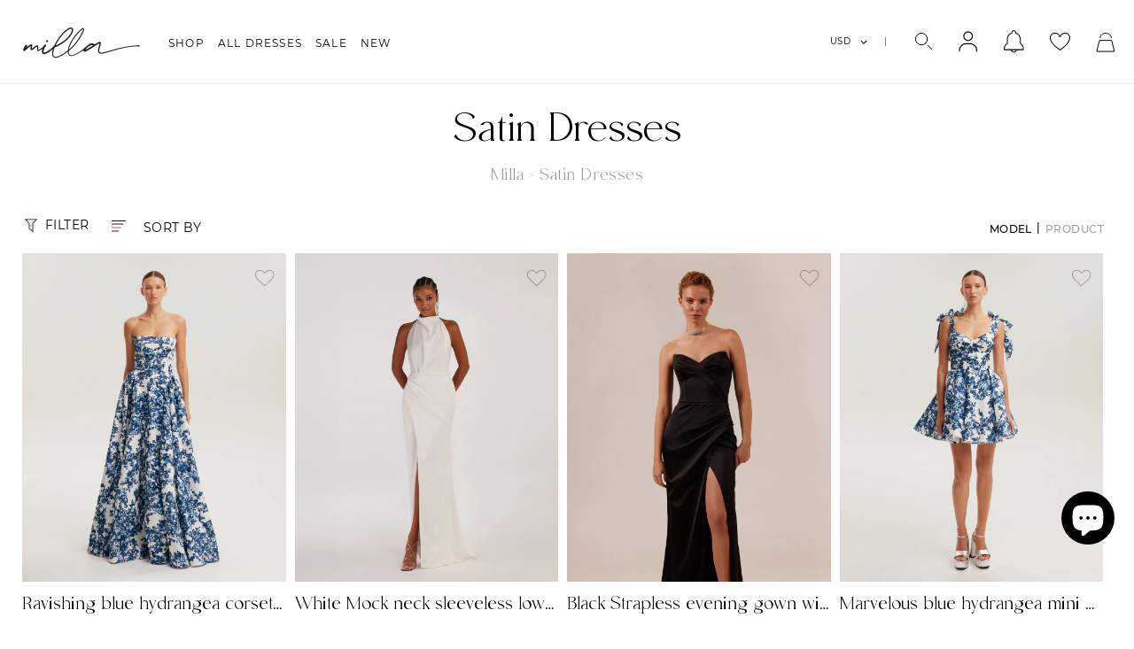

--- FILE ---
content_type: text/css
request_url: https://itsmilla.com/cdn/shop/t/400/assets/wss.min.css?v=14152609765220789741764679975
body_size: 15325
content:
.product-slide .image-wrap img.lazyload {
    opacity: 0 !important;
}

.product-slide .image-wrap img.lazyloaded {
    opacity: 1 !important;
}

.custom-size-button-wrapper {
    display: flex;
    justify-content: center;
    margin-top: 15px;
}

.custom-size-button {
    font-family: 'Montserrat';
    font-style: normal;
    font-weight: 500;
    font-size: 12px;
    line-height: 100%;
    text-align: center;
    letter-spacing: 0.1em;
    text-transform: uppercase;
    color: #000000;
    cursor: pointer;
}

.custom-size-button .icon {
    width: 20px;
    height: 20px;
    margin-right: 7px;
}

.custom-size-button .icon svg,
.modal-header-title .icon svg,
.modal-content-text .icon svg {
    width: 100%;
    height: 100%;
    display: block;
}

.custom-size-modal {
    position: fixed;
    top: 0;
    left: 0;
    height: 100%;
    width: 100%;
    background: rgba(0, 0, 0, 0.5);
    z-index: 2000;
    display: none;
    justify-content: center;
    align-items: center;
}

.custom-size-modal.active {
    display: flex;
}

.custom-size-modal-inner {
    background: #FFFFFF;
    border: 1px solid #EEEEEE;
    padding: 15px 40px 20px;
    max-width: 768px;
    max-height: 85vh;
    overflow-y: auto;
    overflow-x: hidden;
}
@media (max-width:992px){
    .custom-size-modal-inner{
        max-height: 93vh;
    }
}

.custom-size-modal-header {
    position: relative;
    padding-bottom: 20px;
    margin-bottom: 20px;
    border-bottom: 1px solid rgba(255, 100, 29, 0.5);
}

.modal-header-title {
    font-family: 'Moneta';
    font-style: normal;
    font-weight: 400;
    font-size: 30px;
    line-height: 100%;
    color: #000000;
    display: flex;
    align-items: center;
    margin-bottom: 26px;
}

.modal-header-title .icon {
    width: 24px;
    height: 20px;
    margin-left: 15px;
    margin-top: 10px;
}

.modal-header-text {
    font-family: 'Moneta';
    font-style: normal;
    font-weight: 400;
    font-size: 20px;
    line-height: 100%;
    text-align: justify;
    color: black;
    opacity: .7;
}

.modal-close {
    position: absolute;
    top: -10px;
    right: -20px;
    color: black;
    cursor: pointer;
}

.modal-content-text {
    font-family: 'Montserrat';
    font-style: normal;
    font-weight: 400;
    font-size: 15px;
    line-height: 180%;
    text-align: start;
    letter-spacing: -0.03em;
    color: #000000;
    opacity: 1;
    margin-bottom: 0;
}
@media (max-width:992px){
    .modal-content-text{
        font-size: 14px;
    }
}

.modal-content-text .icon {
    width: 13px;
    height: 13px;
    margin-bottom: 3px;
    border-bottom: none;
}

.modal-content-input {
    display: none;
    row-gap: 24px;
    grid-template-columns: repeat(2, 1fr);
    margin-bottom: 47px;
}

.modal-content-input.active {
    display: grid;
}

.input-wrapper {
    width: 100%;
    display: flex;
    justify-content: flex-end;
    align-items: flex-start;
    margin: 0 auto;
    flex-direction: column;
}


.input-wrapper label,
.input-wrapper .input-text {
    font-family: 'Montserrat';
    font-style: normal;
    font-weight: 400;
    font-size: 16px;
    line-height: 180%;
    text-align: center;
    letter-spacing: -0.03em;
    color: #000000;
    opacity: 0.6;
}

.input-wrapper input {
    width: 55px;
    height: 30px;
    font-family: 'Montserrat';
    font-style: normal;
    font-weight: 400;
    font-size: 16px;
    line-height: 180%;
    text-align: center;
    letter-spacing: -0.03em;
    color: #000000;
    opacity: 0.6;
    margin: 0 1px 0 9px;
    outline: none;
}

.input-wrapper input.error {
    border-color: red;
}

.input-wrapper input::placeholder {
    font-family: 'Montserrat';
    font-style: normal;
    font-weight: 400;
    font-size: 16px;
    line-height: 180%;
    text-align: center;
    letter-spacing: -0.03em;
    color: #999999;
    opacity: 0.6;
}

.size-guide-link {
    display: flex;
    justify-content: center;
    align-items: center;
    margin-bottom: 15px;
}

.size-guide-link a {
    font-family: 'Montserrat';
    font-style: normal;
    font-weight: 400;
    font-size: 14px;
    line-height: 180%;
    text-align: center;
    letter-spacing: -0.03em;
    text-decoration-line: none;
    font-variant: small-caps;
    color: #FF641D;
    opacity: 1;
    text-transform: uppercase;
}

.size-guide-link .icon {
    width: 23px;
    height: 23px;
    margin-right: 5px;
}

.modal-button-checkbox {
    display: flex;
    align-items: center;
    width: 100%;
    margin: 0 auto 30px;
}
.custom-size-modal-button p {
    color: rgb(0, 0, 0);
    font-family: Montserrat;
    font-size: 12px;
    font-weight: 300;
    line-height: 18px;
    letter-spacing: 1.2px;
    text-align: start;
}
.modal-button-checkbox .checkbox-text {
    font-family: 'Montserrat';
    font-style: normal;
    font-weight: 400;
    font-size: 12px;
    line-height: 100%;
    letter-spacing: 0.1em;
    color: rgba(0, 0, 0, 0.5);
}

.modal-button-checkbox .checkbox-text.rte a {
    border-bottom: none;
    color: black;
    text-decoration: underline;
}

.modal-button-checkbox input[type="checkbox"] {
    width: 18px;
    height: 18px;
    background: #FFFFFF;
    border: none;
    margin-right: 16px;
    position: relative;
    appearance: none;
}

.modal-button-checkbox input[type="checkbox"]:before {
    content: '';
    position: absolute;
    left: 0;
    top: 0;
    width: 100%;
    height: 100%;
    background: #FFFFFF;
    border: 1px solid #000000;
}

.custom-size-modal-button .modal-button-checkbox input[type="checkbox"]:checked:before {
    border-color: #000000;
}

.modal-button-checkbox input[type="checkbox"].error:before {
    border-color: red;
}

.modal-button-checkbox input[type="checkbox"]:checked:after {
    content: '✓';
    position: absolute;
    left: 0;
    top: -25px;
    width: 100%;
    height: 100%;
    font-size: 32px;
    color: rgba(255, 100, 29, 0.5);
}

.custom-size-modal-button .button {
    color: #000000;
    border-color: #000000;
    max-width: 290px;
    padding: 33px 50px 30px;
    cursor: pointer;
}

.custom-size-modal-button .button.disabled {
    color: #999999;
    border-color: #999999;
}

.custom-size-modal-button .button span {
    font-family: 'Montserrat';
    font-style: normal;
    font-weight: 600;
    font-size: 12px;
    line-height: 100%;
    text-align: center;
    letter-spacing: 0.1em;
    text-transform: uppercase;
}

.custom-size-modal-button .button:disabled {
    color: #999999;
    border-color: #999999;
  opacity: .6;
}

.custom-size-modal-content .tooltiptext {
    width: max-content;
    max-width: 400px;
    background-color: #000000;
    color: #ffffff;
}

.custom-size-modal .modal-content-text .icon.tooltip {
    position: relative;
    margin-left: 5px;
}

.custom-size-modal .modal-content-text .icon.tooltip:before {
    content: "";
    position: absolute;
    left: -100px;
    top: 5px;
    width: 100px;
    height: 100%;
}

@media screen and (max-width: 670px) {
    .custom-size-modal-inner {
        width: 90%;
    }
    .modal-content-input {
        grid-template-columns: 1fr;
        row-gap: 0;
    }
    .modal-content-input .input-wrapper {
        max-width: unset;
        justify-content: center;
    }
    .modal-content-input .input-wrapper:not(:last-child) {
        margin-bottom: 23px;
    }
    .modal-header-title {
        font-size: 22px;
        margin-bottom: 18px;
        line-height: 100%;
        opacity: 1;
    }
    .modal-header-text {
        font-size: 16px;
    }
    .modal-button-checkbox .checkbox-text {
        text-align: start;
        font-size: 11px;
        line-height: 120%;
    }
    .modal-header-title .icon {
        margin-top: 5px;
        margin-left: 10px;
    }
}

@media screen and (max-width: 600px) {
    .custom-size-modal-content .tooltiptext {
        top: calc(100% + 20px);
        bottom: auto;
        left: 50%;
        max-width: 70vw;
        height: max-content;
        display: block;
        transform: translate(-50%, 0);
        z-index: 1000;
    }
    .custom-size-modal .modal-content-text .icon.tooltip {
        position: unset;
    }
    .custom-size-modal-content .modal-content-text {
        position: relative;
        margin-bottom: 0;
    }
    .custom-size-modal {
        overflow-y: auto;
        overflow-x: hidden;
    }
    .custom-size-modal.active {
        display: block;
        padding: 25px 0;
    }
    .custom-size-modal-inner {
        margin: 0 auto;
    }
}

@media screen and (max-width: 475px) {
    .custom-size-modal-inner {
        padding: 16px;
    }
    .modal-close {
        right: -10px;
        top: -15px;
    }
    .custom-size-modal-button .button {
        padding: 30px;
    }
}
.modal-close svg{
    width: 17px;
    height: 17px;
}
.cart__item-properties {
    display: flex;
    flex-wrap: wrap;
    margin-top: 4px;
}

.cart__item-properties .cart__item-properties-item {
    display: flex;
    justify-content: center;
    align-items: center;
    flex-wrap: wrap;
}

.cart__item-properties .cart__item-properties-item:not(:last-child) {
    margin-right: 5px;
}

.cart__item-properties .cart__item-properties-item label {
    font-family: 'Montserrat';
    font-style: normal;
    font-weight: 400;
    font-size: 19.62px;
    line-height: 100%;
    text-align: center;
    color: #444344;
    margin-right: 5px;
    margin-bottom: 5px;
}

.cart__item-properties .cart__item-properties-item input {
    font-family: 'Montserrat';
    font-style: normal;
    font-weight: 400;
    font-size: 19.62px;
    line-height: 100%;
    text-align: center;
    color: #444344;
    width: 50px;
    height: 50px;
    border-bottom: 1px solid #B7B7B7;
}

.cart__item-properties .cart__item-properties-item input.error {
    border-color: red;
}

@media screen and (max-width: 1000px) {
    .cart__item-properties .cart__item-properties-item {
        flex-wrap: wrap;
    }
}

@media screen and (max-width: 992px) {
    .cart__item-properties .cart__item-properties-item {
        justify-content: flex-start;
    }
}

.cart__item-variant-selectors.customized .select2-container--default.select2-container--disabled .select2-selection--single {
    background: transparent;
}

.template-product .ks-chart-container.sizing-chart-container {
    display: none;
}

@media screen and (min-width: 1199px) {
    .slide-nav__bottom-line,
    .slide-nav.tmenu_app.tmenu_app_mobile {
        display: none;
    }
}

.instafeed-shopify>div:first-child .slide-page {
    position: relative;
    z-index: 1;
}

#CollectionSection .grid__item.medium-up--one-third {
    margin-bottom: 30px;
}
/* #CollectionSection .grid__item.medium-up--one-third:not([id^="banner-"]) {
  order: inherit !important;
} */
@media screen and (max-width: 768px) {
    #CollectionSection .grid__item {
        padding-left: 0;
        width: calc(50% - 5px);
        flex: 0 0 calc(50% - 5px);
    }
    #CollectionSection .collection-grid {
        justify-content: space-between;
    }
    #CollectionSection .grid__item.medium-up--one-third {
        margin-bottom: 10px;
    }
    .header .header__top-line {
        padding: 10px 0;
    }
    .template-product .instagram {
        padding: 20px 0 30px;
    }
    .template-product .instagram__description {
        bottom: 0;
    }
    .grid__item.grid-product .product-slider {
        overflow: hidden;
    }
    .template-product .product-template-page .product__photos img {
        height: 100%;
        object-fit: cover;
    }
}

.grid-product__tag-wrapper .grid-product__tag {
    font-size: 8px;
    padding: 10px;
}
@media (max-width: 850px) {
    .grid-product__tag-wrapper .grid-product__tag {
        padding: 4px;
    }
}
.product-template-page .variant-wrapper--color input[type=radio]+label {
    border: none;
}

.product-template-page .variant-wrapper--color input[type=radio]:checked+label,
.collection-sidebar-filter .filter-content .filter-list-block .filter-value-item input:checked+label {
    position: relative;
    border: 1px solid #999999;
}

.product-template-page .variant-wrapper--color input[type=radio]:checked+label:after {
    content: "";
    position: absolute;
    top: 50%;
    left: 50%;
    width: 50px;
    height: 50px;
    border: 1px solid black;
    border-radius: 50%;
    transform: translate(-50%, -50%);
}

.collection-sidebar-filter .filter-content .filter-list-block.color-block .filter-value-item input:checked+label:after {
    content: "";
    position: absolute;
    top: 50%;
    left: 50%;
    width: 100%;
    height: 100%;
    border: 1px solid black;
    border-radius: 50%;
    transform: translate(-50%, -50%);
}

@media screen and (max-width: 992px) {
    .product-template-page .variant-wrapper--color input[type=radio]:checked+label:after {
        content: "";
        position: absolute;
        width: 40px;
        height: 40px;
    }
}

.grid__item .product-slider {
    margin-bottom: 0;
}

.grid__item .grid-product__price {
    margin-bottom: 0;
    gap: 5px;
}
@media (max-width: 768px) {
    .grid__item .grid-product__price {
        flex-direction: row !important;
    }
}
.grid__item .grid-product__content {
    margin-bottom: 0;
}

.template-collection .collection-header-section .about-brand-section__title {
    margin-bottom: 0;
}

.template-collection .collection-header-section {
    margin-bottom: 20px;
}

.slide-nav__wrapper a:active {
    background-color: transparent;
}

.template-product .instagram {
    padding: 20px 0 70px;
}

.template-product .instagram__description {
    bottom: 20px;
}

@media screen and (min-width: 768px) {
    .product-grid-images .product-grid-image-wrap:nth-child(2) {
        opacity: 0;
        height: 0;
    }
    .product-grid-images:hover .product-grid-image-wrap:nth-child(1),
    .grid-product__tag-wrapper:hover+.grid-product__link .product-grid-images .product-grid-image-wrap:nth-child(1) {
        opacity: 0;
        height: 0;
    }
    .product-grid-images:hover .product-grid-image-wrap:nth-child(2),
    .grid-product__tag-wrapper:hover+.grid-product__link .product-grid-images .product-grid-image-wrap:nth-child(2) {
        opacity: 1;
        height: 100%;
    }
}

@media screen and (max-width: 768px) {
    .product-grid-images .product-grid-image-wrap:nth-child(2) {
        display: none;
    }
}

.feature-product-slider .show-more-block,
.overflow-scroller .show-more-block {
    display: flex;
    justify-content: center;
    align-items: center;
    height: 70vh;
}

.feature-product-slider .show-more-block {
    height: 60vh;
}

.feature-product-slider .show-more-block .show-more-text,
.overflow-scroller .show-more-block .show-more-text {
    font-family: 'Montserrat';
    font-style: normal;
    font-weight: 600;
    font-size: 12px;
    line-height: 100%;
    text-align: center;
    letter-spacing: 0.1em;
    text-transform: uppercase;
    color: #000000;
    position: relative;
}

.feature-product-slider .show-more-block .show-more-text:after,
.overflow-scroller .show-more-block .show-more-text:after {
    content: "";
    position: absolute;
    top: 1px;
    right: -15px;
    width: 12px;
    height: 10px;
    background-repeat: no-repeat;
    background-size: contain;
    background-position: center center;
}

.article-big-wrapper {
    width: 100%;
    padding-bottom: 40px;
    position: relative;
    height: 448px;
    margin-bottom: 32px;
}

.article-big-wrapper .article-image {
    width: 60%;
    height: calc(100% - 40px);
    position: absolute;
    left: 0;
    top: 0;
}

.article-big-wrapper .article-image img {
    width: 100%;
    height: 100%;
    object-fit: cover;
}

.article-big-wrapper .article-info {
    position: absolute;
    bottom: 0;
    right: 0;
    padding: 66px 60px;
    background: #ffffff;
    width: 50%;
    height: calc(100% - 40px);
    display: flex;
    flex-direction: column;
    justify-content: space-between;
}

.article-big-wrapper .article-info .article-tag {
    font-family: 'Montserrat';
    font-style: normal;
    font-weight: 600;
    font-size: 12px;
    line-height: 100%;
    letter-spacing: 0.1em;
    text-transform: uppercase;
    color: #000000;
    margin-bottom: 33px;
}

.article-big-wrapper .article-title {
    font-family: 'Moneta';
    font-style: normal;
    font-weight: 400;
    font-size: 42px;
    line-height: 100%;
    text-transform: capitalize;
    color: #000000;
}

.article-big-wrapper .article-read-more {
    font-family: 'Montserrat';
    font-style: normal;
    font-weight: 600;
    font-size: 12px;
    line-height: 100%;
    letter-spacing: 0.1em;
    text-transform: uppercase;
    color: #000000;
    margin-bottom: 7px;
}

.article-big-wrapper .article-date {
    font-family: 'Montserrat';
    font-style: normal;
    font-weight: 400;
    font-size: 16px;
    line-height: 180%;
    letter-spacing: -0.03em;
    color: #999999;
}

@media screen and (max-width: 768px) {
    .feature-product-slider .show-more-block,
    .overflow-scroller .show-more-block {
        height: 40vh;
    }
    .container-article-big {
        padding: 0;
    }
    .article-big-wrapper {
        height: unset;
        margin-bottom: 0;
    }
    .article-big-wrapper .article-image {
        position: relative;
        width: 100%;
        height: 280px;
    }
    .article-big-wrapper .article-info {
        position: relative;
        display: block;
        width: auto;
        margin: -80px 15px 0 15px;
        padding: 30px;
        text-align: center;
    }
    .article-big-wrapper .article-title {
        font-size: 35px;
        margin-bottom: 25px;
    }
}

@media screen and (max-width: 475px) {
    .article-big-wrapper .article-title {
        font-size: 28px;
    }
    .article-big-wrapper .article-image {
        position: relative;
        width: 100%;
        height: 246px;
    }
}

@media only screen and (max-width: 400px) {
    .feature-product-slider .show-more-block,
    .overflow-scroller .show-more-block {
        height: 250px;
    }
}

.article-small-grid {
    display: flex;
    justify-content: space-around;
    margin-bottom: 84px;
}

.article-small-wrapper {
    width: 25%;
}

.article-small-wrapper .article-image {
    width: 100%;
    height: 430px;
    margin-bottom: 28px;
}

.article-small-wrapper .article-image img {
    width: 100%;
    height: 100%;
    object-fit: cover;
}

.article-small-wrapper .article-info .article-info-top {
    display: flex;
    justify-content: space-between;
    align-items: center;
    margin-bottom: 17px;
}

.article-small-wrapper .article-info-top .article-tag {
    font-family: 'Montserrat';
    font-style: normal;
    font-weight: 600;
    font-size: 12px;
    line-height: 100%;
    letter-spacing: 0.1em;
    text-transform: uppercase;
    color: #000000;
}

.article-small-wrapper .article-info-top .article-date {
    font-family: 'Montserrat';
    font-style: normal;
    font-weight: 400;
    font-size: 16px;
    line-height: 180%;
    letter-spacing: -0.03em;
    color: #999999;
}

.article-small-wrapper .article-mobile-date {
    font-family: 'Montserrat';
    font-style: normal;
    font-weight: 400;
    font-size: 14px;
    line-height: 180%;
    letter-spacing: -0.03em;
    color: #999999;
}

.article-small-wrapper .article-mobile-tag {
    font-family: 'Montserrat';
    font-style: normal;
    font-weight: 600;
    font-size: 10px;
    line-height: 100%;
    text-align: center;
    letter-spacing: 0.1em;
    text-transform: uppercase;
    color: #000000;
    padding: 0 20px;
}

.article-small-wrapper .article-mobile-tag span {
    transform: rotate(-90deg);
    display: block;
}

.article-small-wrapper .article-mobile-date,
.article-small-wrapper .article-mobile-tag {
    display: none;
}

.article-small-wrapper .article-info-bottom .article-title {
    font-family: 'Moneta';
    font-style: normal;
    font-weight: 400;
    font-size: 25px;
    line-height: 100%;
    text-transform: capitalize;
    color: #000000;
}

@media screen and (max-width: 992px) {
    .article-small-wrapper {
        width: 30%;
    }
}

@media screen and (max-width: 768px) {
    .container.container-article-small {
        padding: 0;
    }
    .article-small-wrapper {
        width: 100%;
        display: flex;
    }
    .article-small-wrapper:not(:last-child) {
        margin-bottom: 15px;
    }
    .article-small-grid {
        flex-wrap: wrap;
    }
    .article-small-grid {
        margin-bottom: 20px;
    }
    .article-small-wrapper .article-info .article-info-top {
        display: none;
    }
    .article-small-wrapper .article-mobile-date {
        display: block;
    }
    .article-small-wrapper .article-mobile-tag {
        display: flex;
        align-items: center;
    }
    .article-small-wrapper .article-info .article-info-bottom {
        padding-right: 10px;
    }
    .article-small-wrapper .article-info-bottom .article-title {
        margin-bottom: 14px;
    }
    .article-small-wrapper .article-image {
        height: 340px;
        margin-bottom: 18px;
    }
}

@media screen and (max-width: 475px) {
    .article-small-wrapper .article-info-bottom .article-title {
        font-size: 18px;
    }
    .article-small-wrapper .article-image {
        height: 230px;
        margin-bottom: 14px;
    }
    .article-small-grid {
        margin-bottom: 15px;
    }
}

.blog-recomendation-container {
    background: #F5F5F5;
    padding: 36px 0 15px;
    margin-bottom: 67px;
}

.blog-recomendation-container .container {
    max-width: 1440px;
}

.blog-recomendation-title {
    font-family: 'Montserrat';
    font-style: normal;
    font-weight: 400;
    font-size: 32px;
    line-height: 100%;
    text-align: center;
    text-transform: uppercase;
    color: #000000;
    margin-bottom: 24px;
}

.blog-recomendation-subtitle {
    font-family: 'Moneta';
    font-style: normal;
    font-weight: 500;
    font-size: 23px;
    line-height: 100%;
    text-align: center;
    color: #000000;
    margin-bottom: 15px;
}

.blog-recomendation-grid {
    display: flex;
    justify-content: space-between;
}

.blog-recomendation-container .simplebar-track.simplebar-horizontal {
    bottom: 0;
    top: auto;
}

.blog-recomendation-container .overflow-scroller .grid {
    white-space: unset;
}

.article-recomendation-wrapper {
    min-width: 323px;
}

.article-recomendation-wrapper:not(:last-child) {
    margin-right: 30px;
}

.article-recomendation-wrapper .article-image {
    width: 100%;
    height: 360px;
    margin-bottom: 28px;
}

.article-recomendation-wrapper .article-image img {
    width: 100%;
    height: 100%;
    object-fit: cover;
}

.article-recomendation-wrapper .article-info .article-info-top {
    display: flex;
    justify-content: space-between;
    align-items: center;
    margin-bottom: 15px;
}

.article-recomendation-wrapper .article-info-top .article-tag {
    font-family: 'Montserrat';
    font-style: normal;
    font-weight: 600;
    font-size: 12px;
    line-height: 100%;
    letter-spacing: 0.1em;
    text-transform: uppercase;
    color: #000000;
}

.article-recomendation-wrapper .article-info-top .article-date {
    font-family: 'Montserrat';
    font-style: normal;
    font-weight: 400;
    font-size: 16px;
    line-height: 180%;
    letter-spacing: -0.03em;
    color: #999999;
}

.article-recomendation-wrapper .article-info-bottom .article-title {
    font-family: 'Moneta';
    font-style: normal;
    font-weight: 400;
    font-size: 25px;
    line-height: 100%;
    text-transform: capitalize;
    color: #000000;
}

@media screen and (max-width: 768px) {
    .blog-recomendation-container .container {
        padding: 0;
    }
    .blog-recomendation-subtitle {
        font-size: 20px;
        max-width: calc(100% - 50px);
        margin-right: auto;
        margin-left: auto;
    }
    .blog-recomendation-title {
        font-size: 28px;
        max-width: calc(100% - 30px);
        margin-right: auto;
        margin-left: auto;
    }
    .blog-recomendation-grid {
        padding: 0 47px;
    }
    .blog-recomendation-grid .article-recomendation-wrapper {
        display: flex;
        flex-direction: column;
    }
    .article-recomendation-wrapper:not(:last-child) {
        margin-right: 47px;
    }
    .article-recomendation-wrapper .article-info {
        padding: 27px 24px 37px;
        background: #ffffff;
        text-align: center;
        flex: 1 0 auto;
    }
    .article-recomendation-wrapper .article-info-top .article-date {
        display: none;
    }
    .article-recomendation-wrapper .article-info .article-info-top {
        justify-content: center;
    }
    .article-recomendation-wrapper .article-image {
        margin-bottom: -1px;
    }
    .blog-recomendation-container .simplebar-track.simplebar-horizontal {
        background: #FFFFFF;
    }
    .blog-recomendation-container .overflow-scroll-wrap {
        padding: 0 15px;
    }
    .blog-recomendation-container .overflow-scroll-wrap .simplebar-content {
        position: relative;
        width: 100vw;
        left: -15px;
    }
    .article-recomendation-wrapper .article-info-bottom .article-title {
        font-size: 18px;
    }
}

@media screen and (max-width: 475px) {
    .blog-recomendation-subtitle {
        font-size: 17px;
    }
    .blog-recomendation-title {
        font-size: 23px;
    }
}

.dont-miss-section {
    background: #F5F5F5;
    padding: 44px 0 30px;
}

.dont-miss-section .container-large {
    padding: 0 15px;
}

.dont-miss-section .article-grid-wrapper {
    display: flex;
    justify-content: flex-start;
    flex-wrap: wrap;
}

.dont-miss-section .article-grid-wrapper .article-recomendation-wrapper {
    width: calc(25% - 30px);
    min-width: unset;
    margin: 0 15px 36px;
}

.dont-miss-section .article-grid-wrapper .article-recomendation-wrapper:not(:last-child) {
    margin: 0 15px 36px;
}

.dont-miss-title {
    font-family: 'Montserrat';
    font-style: normal;
    font-weight: 400;
    font-size: 32px;
    line-height: 100%;
    text-align: center;
    text-transform: uppercase;
    color: #000000;
    margin-bottom: 60px;
}

@media screen and (max-width: 1200px) {
    .dont-miss-section .article-grid-wrapper .article-recomendation-wrapper {
        width: calc(33% - 30px);
    }
}

@media screen and (max-width: 768px) {
    .dont-miss-section .article-grid-wrapper .article-recomendation-wrapper {
        width: calc(50% - 20px);
    }
    .dont-miss-section .article-grid-wrapper .article-recomendation-wrapper .article-info {
        background: transparent;
        text-align: start;
        padding: 15px 0;
    }
    .dont-miss-section .article-grid-wrapper .article-recomendation-wrapper .article-info-top .article-date {
        display: block;
        font-size: 12px;
    }
    .dont-miss-section .article-grid-wrapper .article-recomendation-wrapper .article-info .article-info-top {
        justify-content: space-between;
    }
    .dont-miss-section .article-grid-wrapper .article-recomendation-wrapper .article-image {
        margin-bottom: 0;
        height: 300px;
    }
    .dont-miss-section .article-grid-wrapper .article-recomendation-wrapper {
        margin: 0 10px 23px;
    }
    .dont-miss-section .article-grid-wrapper .article-recomendation-wrapper:not(:last-child) {
        margin: 0 10px 23px;
    }
    .dont-miss-title {
        font-size: 28px;
        margin-bottom: 30px;
    }
    .dont-miss-section .article-recomendation-wrapper .article-info-bottom .article-title {
        font-size: 15px;
    }
    .dont-miss-section .article-recomendation-wrapper .article-info-top .article-tag {
        font-size: 10px;
    }
}

@media screen and (max-width: 475px) {
    .dont-miss-section .article-grid-wrapper .article-recomendation-wrapper {
        width: calc(50% - 10px);
    }
    .dont-miss-section .article-grid-wrapper .article-recomendation-wrapper:not(:last-child) {
        margin: 0 5px 23px;
    }
    .dont-miss-section .article-grid-wrapper .article-recomendation-wrapper .article-image {
        height: 180px;
    }
    .dont-miss-title {
        font-size: 23px;
    }
}

.blog-social-media {
    display: flex;
    justify-content: center;
    align-items: center;
    flex-wrap: wrap;
    padding: 60px 0;
}

.blog-social-media .title {
    font-family: 'Moneta';
    font-style: normal;
    font-weight: 400;
    font-size: 43px;
    line-height: 90%;
    color: #000000;
    margin-right: 20px;
}

.blog-social-media .inline-list {
    margin-top: 5px;
}

.blog-social-media .inline-list li:not(:last-child) {
    margin-right: 15px;
}

@media screen and (max-width: 768px) {
    .blog-social-media .title {
        font-size: 25px;
    }
    .blog-social-media {
        padding: 20px 0;
    }
}

.product__price.percent {
    padding-left: 10px;
    width: 100%;
}

span.percent {
    text-decoration: none;
    color: #000000;
}

.grid-product__price--original,
.product__price.product__price--compare {
    color: #999;
}

.product-single__prices .has-sale-price {
    width: 100%;
}

.cart-percent {
    display: flex;
    flex-wrap: wrap;
    justify-content: center;
}

.custom-cart-item__price-old.percent {
    padding-right: 5px;
}

.search-page .grid.grid--uniform {
    display: flex;
    flex-wrap: wrap;
}

.video-slider-wrapper {
    height: calc(100vh - 45px);
    width: 100%;
}

.video-slider-wrapper:not(.slick-initialized) {
    display: flex;
    overflow: hidden;
}

.video-slider-wrapper:not(.slick-initialized) .video-slider-item {
    min-width: 100vw;
}

.video-slider-wrapper .slick-track,
.video-slider-wrapper .slick-list {
    height: 100%;
}

.video-slider-wrapper .slick-arrow:before {
    content: none;
}

.video-slider-wrapper .slick-arrow {
    font-family: "Montserrat", sans-serif;
    height: 100%;
    width: 100px;
    font-size: 12px;
    line-height: 100%;
    letter-spacing: 0.25em;
    color: white;
    text-transform: uppercase;
    transition: background-color .5s;
}

.video-slider-wrapper .slick-arrow:hover {
    -webkit-backdrop-filter: blur(10px);
    backdrop-filter: blur(10px);
    background-color: rgba(256, 256, 256, 0);
    transition: background-color .5s;
}

.video-slider-wrapper .slick-arrow span {
    transform: rotate(-90deg);
    display: block;
}

.video-slider-wrapper .slick-arrow.slick-prev {
    left: 0;
}

.video-slider-wrapper .slick-arrow.slick-next {
    right: 0;
}

.video-slider-item {
    position: relative;
    width: 100%;
    height: 100%;
}

.video-slider-item video {
    position: absolute;
    top: 0;
    left: 0;
    height: 100%;
    width: 100%;
    object-fit: cover;
    object-position: center center;
}

.video-slider-item .poster {
    position: absolute;
    top: 0;
    left: 0;
    height: 100%;
    width: 100%;
}

.video-slider-item .poster img {
    height: 100%;
    width: 100%;
    object-fit: cover;
    object-position: center center;
}

.video-slider-item.play .poster {
    display: none;
}

.video-slider-item .video-slider-content {
    position: absolute;
    bottom: 0;
    left: 0;
    width: 100%;
    display: flex;
    justify-content: center;
    padding: 0 100px 70px;
}

.video-slider-item .video-slider-content .content-inner {
    width: max-content;
    display: flex;
    flex-direction: column;
}

.video-slider-item .video-slider-content .video-slider-heading {
    font-family: 'Moneta';
    font-style: normal;
    font-weight: 400;
    font-size: 58px;
    line-height: 90%;
    text-align: center;
    color: #FFFFFF;
    margin-bottom: 30px;
}

.video-slider-item .video-slider-content .video-slider-heading.black {
    color: #000000;
}

.video-slider-item .video-slider-content .video-slider-button {
    padding: 8px 24px;
    font-size: 14px;
    background-color: rgba(0, 0, 0, 0.75);
    border-radius: 30px;
    color: #ffffff;
    transition: all .5s;
    text-align: center;
    min-width: 200px;
    width: max-content;
    margin: 0 auto;
}

.video-slider-item .video-slider-content .video-slider-button:hover {
    background-color: rgba(256, 256, 256, 0.75);
    color: #000000;
    transition: all .5s;
}

.video-slider-item .video-slider-content .video-slider-text {
    color: rgb(255, 255, 255);
    font-size: 11px;
    margin-top: 15px;
}

.video-slider-item .video-slider-content .video-slider-text span {
    color: rgba(255, 255, 255, 0.5);
}

.video-slider-item .video-slider-content .video-slider-text.black {
    color: rgb(0, 0, 0);
    font-size: 11px;
    margin-top: 15px;
}

.video-slider-item .video-slider-content .video-slider-text.black span {
    color: rgba(0, 0, 0, 0.5);
}

@media screen and (max-width: 1200px) {
    .sections-wrapper .shopify-section:first-child .video-slider-wrapper {
        height: calc(100vh + 45px);
    }
    .video-slider-wrapper {
        height: calc(100vh - 50px);
    }
}

@media screen and (max-width: 768px) {
    .video-slider-item .video-slider-content {
        padding: 0 100px 100px;
    }
    .sections-wrapper .shopify-section:first-child .video-slider-wrapper {
        height: calc(100vh - 50px);
    }
    .video-slider-item .video-slider-content .video-slider-heading {
        font-size: 35px;
        margin-bottom: 20px;
    }
}

@media screen and (max-width: 475px) {
    .video-slider-item .video-slider-content .video-slider-button {
        font-size: 12px;
    }
    .video-slider-item .video-slider-content .content-inner {
        display: flex;
        flex-direction: column;
    }
}

.article .article__content .section-header {
    margin-bottom: 0;
}

.article .article__content .social-sharing {
    margin-bottom: 35px;
}

.redesign-blog-grid .article-image,
.dont-miss-section .article-image {
    overflow: hidden;
}

.redesign-blog-grid .article-image>img,
.dont-miss-section .article-image>img {
    transition: all .5s;
}

.redesign-blog-grid .article-image>img:hover,
.dont-miss-section .article-image>img:hover {
    transform: scale(1.15);
    transition: all .5s;
}

.grid__item.grid-product .grid-product__link {
    width: 100%;
}

@media only screen and (min-width: 992px) {
    .footer {
        padding-bottom: 0;
    }
}

.footer-copyright {
    padding-bottom: 16px;
    padding-top: 0;
    font-size: 14px;
    color: rgba(149, 112, 112, 0.6);
    text-align: right;
}

.footer__copyright a {
    margin-left: 0;
}

.slide-nav-tab-control {
    padding-top: 15px;
    display: flex;
    border-bottom: 1px solid #EEEEEE;
}

.slide-nav-tab-control-item {
    width: 50%;
    text-align: center;
    cursor: pointer;
    font-family: 'Moneta';
    font-style: normal;
    font-weight: 400;
    font-size: 24px;
    line-height: 110%;
    color: #000000;
    padding-bottom: 10px;
}

.slide-nav-tab-control-item.active {
    border-bottom: 3px solid #ff671d;
}

.slide-nav-tab-control-item:first-child {
    border-right: 1px solid #EEEEEE;
}

.slide-nav__wrapper .slide-nav-tab {
    display: none;
}

.slide-nav-tab.active {
    display: flex;
    flex-direction: column;
}

@media only screen and (max-width: 768px) {
    .slide-nav__wrapper .slide-nav .tmenu_item.tmenu_item_level_0:first-child {
        border-top: none !important;
    }
    .cart__product-image-wrap {
        width: 25%;
    }
    .cart__product-image-wrap .cart__product-image {
        min-height: 250px;
    }
    .card-page__row .col.single-price {
        display: none;
    }
    .card-page__row {
        justify-content: flex-end;
    }
}

.product-template-page .in-stock-tag {
    color: #ff671d;
    text-align: center;
    text-transform: uppercase;
    font-size: 11px;
    margin-top: 15px;
}

.product-template-page .in-stock-tag span:not(.tooltiptext) {
    position: relative;
}

.product-template-page .in-stock-tag span:not(.tooltiptext):not(.bold):before {
    content: "";
    position: absolute;
    left: -15px;
    top: 50%;
    width: 8px;
    height: 8px;
    border-radius: 50%;
    background-color: #ff671d;
    transform: translateY(-50%);
}

.product-template-page .in-stock-tag span.bold {
    margin: 0;
    padding: 0;
    font-weight: bold;
}

.collection-description {
    margin-bottom: 15px;
    height: 300px;
    overflow: hidden;
}

.template-collection .read-more {
    font-family: 'Montserrat';
    font-style: normal;
    font-weight: 700;
    font-size: 12px;
    line-height: 100%;
    text-align: center;
    letter-spacing: 0.1em;
    text-transform: uppercase;
    color: #000000;
    margin: 27px 0;
    cursor: pointer;
}

@media screen and (max-width: 1260px) {
    .header__top-line .header__title {
        max-width: 550px;
        line-height: 120%;
    }
}

.collection-dropdowns__item #Sort_By.large {
    width: max-content;
}

.collection-dropdowns__item #Sort_By.large+.sortby-icon {
    right: 0;
    left: 20px;
}

.collection-dropdowns__item #Sort_By.large-price+.sortby-icon {
    right: 0;
    left: 15px;
}

.collection-dropdowns__item #Sort_By.large-manual+.sortby-icon {
    right: 0;
    left: 35px;
}

.collection-dropdowns__item #Sort_By.small+.sortby-icon {
    left: 25px;
}

.collection-dropdowns__item #Sort_By.large-date+.sortby-icon {
    right: 0;
    left: 20px;
}

.collection-dropdowns__item #Sort_By option.selected {
    text-align: right;
    direction: rtl;
}

.collection-dropdowns__item #Sort_By option.hidden {
    display: none;
}

.collection-dropdowns__item.sortby-wrapper {
    max-width: max-content;
}

@media only screen and (max-width: 600px) {
    .collection-dropdowns__item.sortby-wrapper {
        max-width: 40%;
    }
    .custom-dropdown-filters {
        flex: unset;
    }
    .cart__product-image-wrap {
        width: 35%;
    }
    .cart__product-image-wrap .cart__product-image {
        min-height: 250px;
    }
    .collection-dropdowns__item #Sort_By option.selected {
        text-align: start;
        direction: ltr;
    }
    .collection-dropdowns__item #Sort_By option:not(.select-title) {
        text-align: start;
        direction: ltr;
    }
    .collection-dropdowns__item #Sort_By {
        text-align: start;
        direction: ltr;
    }
}

@media only screen and (max-width: 475px) {
    .cart__product-image-wrap {
        width: 50%;
    }
    .cart__product-image-wrap .cart__product-image {
        min-height: 225px;
    }
    .custom-dropdown-filters {
        margin-right: 0;
        margin-left: 0;
    }
    .collection-dropdowns__item #Sort_By {
        padding: 15px 30px 15px 15px;
    }
    .collection-dropdowns__item #Sort_By.small {
        padding: 15px 30px 15px 20px;
    }
    .collection-dropdowns__item #Sort_By.large+.sortby-icon,
    .collection-dropdowns__item #Sort_By+.sortby-icon,
    .collection-dropdowns__item #Sort_By.large+.sortby-icon,
    .collection-dropdowns__item #Sort_By.large-price+.sortby-icon,
    .collection-dropdowns__item #Sort_By.large-manual+.sortby-icon,
    .collection-dropdowns__item #Sort_By.small+.sortby-icon,
    .collection-dropdowns__item #Sort_By.large-date+.sortby-icon {
        left: -10px;
    }
}

.collection-sidebar-filter .sorting {
    height: 0;
    width: 0;
    opacity: 0;
    visibility: hidden;
    display: none;
}

#SlideNavHeader .slide-nav {
    padding-top: 0;
}

.smile-launcher-frame-container.smile-launcher-border-radius-circular.smile-launcher-closed {
    max-width: 58px !important;
    right: 22px !important;
    left: auto !important;
    bottom: 22px !important;
    box-shadow: rgba(0, 0, 0, 26%) 0px 2px 5px 0px;
}

.smile-launcher-frame-container.smile-launcher-border-radius-circular.smile-launcher-closed.smile-improved-mobile-launcher {
    right: 22px !important;
}

.smile-launcher-frame-container {
    height: 58px !important;
}

.tp-widget-reviews-grid {
    min-height: 100vh;
}

.instafeed-shopify a {
    display: inline !important;
}

@media only screen and (max-width: 767px) {
    .instafeed-shopify a .instafeed-container {
        width: 50% !important;
        padding-top: 50% !important;
    }
}

.product-color-select .color-swatch-item {
    width: 30px;
    height: 30px;
    margin: 0 15px 10px 0;
    border-bottom: none;
    border-radius: 50%;
    background-size: cover;
    background-position: center;
    background-repeat: no-repeat;
}

.product-color-select .color-swatch-item .tooltiptext {
    font-size: 9px;
    font-weight: 500;
    line-height: 100%;
    letter-spacing: 0.2em;
    text-transform: uppercase;
}

.product-color-select .color-swatch-item.selected {
    position: relative;
}

.product-color-select .color-swatch-item.selected:after {
    content: "";
    position: absolute;
    top: 50%;
    left: 50%;
    width: 40px;
    height: 40px;
    border: 1px solid black;
    border-radius: 50%;
    transform: translate(-50%, -50%);
}

.product-color-select .color-swatch-item.disabled {
    position: relative;
}

.product-color-select .color-swatch-item.disabled:after {
    position: absolute;
    content: "";
    left: 50%;
    top: 0;
    bottom: 0;
    border-left: 2px solid;
    border-color: #b6b6b6;
    -ms-transform: rotate(45deg);
    transform: rotate(45deg);
}

.variant-wrapper--color.hide-color {
    display: none;
    height: 0;
    visibility: hidden;
    opacity: 0;
}

.tooltip .tooltiptext::after {
    border-color: #F5F5F5 transparent transparent transparent !important;
    color: #F5F5F5;
}

.template-search .search-bar--page button[type="submit"] {
    background: #000000;
    color: #ffffff
}

.grid-product__colors .color-swatch--small {
    width: 30px;
    height: 30px;
}

.in-stock-tag.tooltip {
    border-bottom: none;
    cursor: pointer;
}

.in-stock-tag.tooltip .tooltiptext {
    width: max-content;
    max-width: 80%;
    background-color: rgba(0, 0, 0, 0.6);
    color: #ffffff;
}

@media screen and (max-width: 768px) {
    .in-stock-tag.tooltip .tooltiptext {
        left: 15px;
        transform: translateX(0);
    }
}

@media screen and (max-width: 475px) {
    .in-stock-tag.tooltip .tooltiptext {
        max-width: calc(100vw - 10px);
        left: 5px;
    }
}

.template-suffix-community .page-content .milla-community {
    padding-left: 0;
}

.template-suffix-community .page-width {
    max-width: 1920px;
}

.template-suffix-community .page-width .grid .grid__item {
    width: 100%;
    left: 0;
}

.page-content #trustpilot-widget-trustbox-0-wrapper {
    position: relative;
    z-index: 1 !important;
}

.page-content #trustpilot-widget-trustbox-0-wrapper .trustpilot-widget {
    z-index: 1 !important;
    position: relative;
}

.header_child_sub-menu .header_child_sub-menu-link.title a {
    font-family: 'Montserrat';
    font-style: normal;
    font-weight: 500;
    font-size: 12px;
    line-height: 100%;
    letter-spacing: 0.1em;
    text-transform: uppercase;
    color: #000000;
}

.header_child_sub-menu .header_child_sub-menu-link.title {
    margin: 20px 0 15px;
}

.collection-grid.grid-alternative .grid__item {
    width: calc(25% - 15px) !important;
    -ms-flex: 0 0 calc(25% - 15px) !important;
    flex: 0 0 calc(25% - 15px) !important;
}

@media only screen and (min-width: 1200px) {}

@media only screen and (max-width: 991px) {
    .collection-grid.grid-alternative .grid__item {
        width: calc(33% - 15px) !important;
        -ms-flex: 0 0 calc(33% - 15px) !important;
        flex: 0 0 calc(33% - 15px) !important;
    }
}

@media only screen and (max-width: 768px) {
    .collection-grid.grid-alternative .grid__item {
        width: calc(50% - 5px) !important;
        -ms-flex: 0 0 calc(50% - 5px) !important;
        flex: 0 0 calc(50% - 5px) !important;
    }
}

klarna-placement .logo {
    color: red;
}

.page-width.page-content.search-page {
    width: 100%;
    padding: 0 15px;
    max-width: unset;
}

@media screen and (max-width: 991px) {
    .template-search .page-width.page-content .grid .grid__item.grid-product {
        width: 50%;
    }
}

.footer.redesign {
    justify-content: space-between;
    padding: 40px 0 0;
}

.footer.redesign .footer__item.footer__item_icons {
    align-items: flex-end;
}

.footer.redesign .footer__item.footer__item_icons .footer__payment {
    max-width: 200px;
    margin-top: 41px;
}

.footer.redesign .footer__item.footer__item_icons .footer__payment ul {
    list-style: none;
    display: flex;
    align-items: center;
    margin: 0;
    padding: 0;
}

.footer.redesign .footer__social .icon {
    width: 26px;
    height: 26px;
}

.footer.redesign .footer__social li {
    margin: 0;
}

.footer.redesign .footer__social li:not(:last-child) {
    margin-right: 37px;
}

.footer.redesign .link_group_submenu ul {
    list-style: none;
    padding: 0;
    margin: 0;
}

.footer.redesign .footer__navigation {
    display: flex;
    flex-wrap: wrap;
}

.footer.redesign .footer__navigation .link_group:not(:last-child) {
    margin-right: 169px;
}

.footer.redesign .link_group_title {
    font-family: 'Montserrat';
    font-style: normal;
    font-weight: 500;
    font-size: 12px;
    line-height: 100%;
    letter-spacing: 0.1em;
    text-transform: uppercase;
    color: #000000;
    margin-bottom: 35px;
}

.footer.redesign .link_group_submenu ul li a {
    font-family: 'Montserrat';
    font-style: normal;
    font-weight: 400;
    font-size: 12px;
    line-height: 100%;
    letter-spacing: 0.1em;
    text-transform: capitalize;
    color: #000000;
}

.footer.redesign .link_group_submenu ul li a:hover {
    color: #ff671d;
}

body.pink-color .footer.redesign .link_group_submenu ul li a:hover {
    color: #ff97b0;
}

.footer.redesign .link_group_submenu ul li:not(:last-child) {
    margin-bottom: 10px;
}

.footer.redesign .footer__item.footer__item_navigation,
.footer.redesign .footer__item.footer__item_icons {
    width: auto;
    flex: 1 0 auto;
}

.container.footer-container {
    max-width: 1240px;
}

@media screen and (max-width: 991px) {
    .footer.redesign {
        flex-direction: column;
        padding: 40px 0;
    }
    .footer.redesign .footer__item.footer__item_navigation,
    .footer.redesign .footer__item.footer__item_icons {
        width: 100%;
    }
    .footer.redesign .footer__item.footer__item_icons {
        align-items: center;
    }
    .footer.redesign .footer__navigation {
        justify-content: center;
    }
    .footer.redesign .footer__item.footer__item_icons .footer__payment {
        max-width: 100%;
        margin-top: 0;
        justify-content: center;
    }
}

@media screen and (max-width: 768px) {
    .footer.redesign .footer__navigation .link_group:not(:last-child) {
        margin-right: 0;
    }
    .footer.redesign .link_group_title {
        margin-bottom: 25px;
        text-align: start;
    }
    .footer.redesign .footer__navigation {
        justify-content: space-around;
        flex-wrap: wrap;
    }
    .footer.redesign .link_group_submenu ul li {
        text-align: start;
    }
}

@media screen and (max-width: 500px) {
    .footer.redesign .footer__navigation .link_group {
        width: max-content;
        margin-bottom: 25px;
    }
    .footer.redesign .footer__navigation .link_group:not(:last-child) {
        margin-right: 15px;
    }
}

@media screen and (max-width: 350px) {
    .footer.redesign .footer__navigation .link_group {
        width: 100%;
    }
}

.header__search {
    position: relative;
    cursor: pointer;
}

.header__search .search-form {
    display: none;
    position: absolute;
    right: 0;
    top: -12px;
    z-index: 11000;
    width: 25vw;
    max-width: 420px;
}

.header__search .search-form.active {
    display: block;
    animation: showSearch .2s ease-in;
}

.header__search .search-form.animation {
    display: block;
    animation: hideSearch .2s ease-in;
    animation-fill-mode: forwards;
}

@keyframes showSearch {
    from {
        visibility: hidden;
        width: 0;
        overflow: hidden;
    }
    to {
        visibility: visible;
        width: 25vw;
        overflow: visible;
    }
}

@keyframes hideSearch {
    from {
        visibility: visible;
        width: 25vw;
        overflow: visible;
    }
    to {
        visibility: hidden;
        width: 0;
        overflow: hidden;
    }
}

.header__search .search-form:after {
    content: "";
    position: fixed;
    top: 0;
    left: 0;
    width: 100vw;
    height: 100vh;
    background: rgba(0, 0, 0, 0.5);
}

.header__search .search-form form {
    position: relative;
    z-index: 1001;
    background: #ffffff;
    padding: 0 8px 5px;
    border-radius: 10px;
}

.header__search .search-form form.input-group .input-group-field {
    outline: none;
}

.header__search .search-form .input-group-btn {
    display: flex;
    justify-content: center;
    align-items: center;
}

@media screen and (max-width: 1200px) {
    .header__search {
        z-index: 1001;
    }
    .header__search .search-form {
        display: none;
        position: absolute;
        left: calc(-100% - 32px);
        top: -14px;
        z-index: 1000;
        width: 100vw;
        max-width: unset;
    }
    @keyframes showSearch {
        from {
            visibility: hidden;
            width: 0;
            overflow: hidden;
        }
        to {
            visibility: visible;
            width: 100vw;
            overflow: visible;
        }
    }
    @keyframes hideSearch {
        from {
            visibility: visible;
            width: 100vw;
            overflow: visible;
        }
        to {
            visibility: hidden;
            width: 0;
            overflow: hidden;
        }
    }
}

@media screen and (max-width: 768px) {
    .header__search .search-form {
        opacity: 0;
    }
}

.custom-size-modal .modal-content-input .input-wrapper input[type="radio"] {
    display: none;
}

.custom-size-modal .input-wrapper input[type="radio"]:checked~label {
    border: 1px solid #000000;
    font-weight: 600;
}

.custom-size-modal .modal-content-input .input-wrapper input[type="radio"].error~label {
    border: 1px solid red;
    color: red;
}

.custom-size-modal .modal-content-input .input-wrapper label {
    padding: 0;
    font-family: 'Moneta';
    font-style: normal;
    font-weight: 400;
    font-size: 24px;
    line-height: 180%;
    text-align: center;
    letter-spacing: 0;
    color: #000000;
    opacity: 1;
}
@media (max-width:992px){
    .custom-size-modal .modal-content-input .input-wrapper label{
        font-size: 20px;
    }
}

.custom-size-modal .step {
    font-family: 'Montserrat';
    font-style: normal;
    font-weight: 400;
    font-size: 12px;
    line-height: 100%;
    text-align: center;
    letter-spacing: 0.1em;
    text-transform: uppercase;
    color: #000000;
    margin-top: 24px;
}

.custom-size-modal .next-button {
    min-width: 290px;
}

.cart__item-properties-item .select2-container--default .select2-selection--single .select2-selection__rendered {
    display: flex;
    align-items: center;
    border-radius: 0;
    min-height: 38px;
}

.cart__item-properties-item .select2-container--default .select2-selection--single {
    border: 1px solid var(--colorBodyDim);
    border-radius: 0;
    height: auto;
    padding: 7px 20px 7px 7px;
    margin-right: 7px;
    width: max-content;
}

.cart__item-properties_raw {
    display: flex;
}

.cart__item-properties_raw.custom-bra {
    margin-top: 5px;
}

.cart__item-properties_raw.custom-size {
    border: 1px solid #F2F2F2;
    padding: 17px 15px;
}

@media screen and (max-width: 992px) {
    .cart__item-properties_raw.custom-size {
        flex-direction: column;
        row-gap: 15px;
    }
}

.custom-bra-button.disabled {
    pointer-events: none;
    color: #999999;
}

.grid-type-wrapper {
    display: flex;
    margin-left: 45px;
}

.grid-type-wrapper .grid-type-triger {
    cursor: pointer;
    opacity: 0.5;
}

.grid-type-wrapper .grid-type-triger.active {
    opacity: 1;
}

.grid-type-wrapper .grid-type-triger:not(:last-child) {
    margin-right: 16px;
}

.grid-type-wrapper .grid-type-triger .icon {
    width: 18px;
    height: 18px;
    display: inline-block;
    vertical-align: unset;
}

.grid-type-wrapper .grid-type-triger .icon svg {
    display: block;
    width: 100%;
    height: 100%;
}

@media screen and (max-width: 440px) {
    .grid-type-wrapper {
        margin-left: 10px;
    }
}

@media screen and (max-width: 378px) {
    .grid-type-wrapper {
        margin-left: 5px;
    }
    .grid-type-wrapper .grid-type-triger:not(:last-child) {
        margin-right: 10px;
    }
    .collection-dropdowns__item.sortby-wrapper {
        margin-left: 0;
        margin-right: 0;
    }
}

.page-404 .container {
    max-width: 1920px;
    padding: 0;
}

.shopify-payment-button .shopify-payment-button__button--unbranded {
    min-width: 90px;
    line-height: 1.42;
    text-decoration: none;
    text-align: center;
    vertical-align: middle;
    white-space: normal;
    cursor: pointer;
    border: 2px solid transparent;
    -webkit-user-select: none;
    -ms-user-select: none;
    user-select: none;
    -webkit-appearance: none;
    -moz-appearance: none;
    border-radius: var(--buttonRadius);
    color: #ffffff;
    background: #000000;
    transition: background 0.15s ease;
}

.header__top-line .header__title {
    max-width: 580px;
    margin-right: 15px;
    line-height: 15px;
}

.rich-text-section .read-more-btn {
    font-family: 'Montserrat';
    font-style: normal;
    font-weight: 700;
    font-size: 12px;
    line-height: 100%;
    text-align: center;
    letter-spacing: 0.1em;
    text-transform: uppercase;
    color: #000000;
    margin: 27px 0;
    cursor: pointer;
}

.rich-text-section .rich-text {
    margin-bottom: 15px;
    height: 300px;
    overflow: hidden;
}

.rich-text-section .rich-text.rte h1,
.rich-text-section .rich-text.rte h2,
.rich-text-section .rich-text.rte h3,
.rich-text-section .rich-text.rte h4,
.rich-text-section .rich-text.rte h5,
.rich-text-section .rich-text.rte h6 {
    margin-top: 15px;
    margin-bottom: 15px;
}

.rich-text-section .rich-text.rte ol,
.rich-text-section .rich-text.rte p,
.rich-text-section .rich-text.rte table,
.rich-text-section .rich-text.rte ul {
    margin-bottom: 15px;
}

.about-us-banner {
    width: 100%;
    height: 100vh;
    max-height: 800px;
    position: relative;
}

.about-us-banner .image-wrapper {
    position: absolute;
    top: 0;
    left: 0;
    width: 100%;
    height: 100%;
}

.about-us-banner .image-wrapper img {
    width: 100%;
    height: 100%;
    object-fit: cover;
}

.about-us-banner .image-wrapper video {
    width: 100%;
    height: 100%;
    object-fit: cover;
}

.about-us-banner .text-wrapper {
    position: absolute;
    bottom: 0;
    left: 50%;
    transform: translateX(-50%);
    width: max-content;
    padding: 30px 40px;
    background: rgba(255, 255, 255, 0.01);
    border: 1px solid rgba(0, 0, 0, 0.1);
    box-shadow: 0px -15px 40px rgba(0, 0, 0, 0.1);
    backdrop-filter: blur(10px);
    border-radius: 100px;
}

.about-us-banner .subtitle {
    font-family: 'Moneta';
    font-style: normal;
    font-weight: 400;
    font-size: 40px;
    line-height: 50px;
    text-align: center;
    text-transform: uppercase;
    color: #fff;
    margin: 0;
}

.about-us-banner .title {
    font-family: 'Moneta';
    font-style: normal;
    font-weight: 400;
    font-size: 48px;
    line-height: 60px;
    text-align: center;
    text-transform: uppercase;
    color: #fff;
    margin: 0;
}

@media screen and (max-width: 768px) {
    .about-us-banner {
        max-height: 600px;
    }
    .about-us-banner .text-wrapper {
        padding: 15px 0;
    }
    .about-us-banner .subtitle {
        font-size: 18px;
        line-height: 24px;
    }
    .about-us-banner .title {
        font-size: 22px;
        line-height: 24px;
    }
}

@media screen and (max-width: 475px) {
    .about-us-banner {
        max-height: 300px;
    }
    .about-us-banner .text-wrapper {
        padding: 5px 0;
    }
    .about-us-banner .subtitle {
        font-size: 12px;
        line-height: 21px;
    }
    .about-us-banner .title {
        font-size: 16px;
        line-height: 18px;
    }
}

.about-us-image-content {
    margin-top: 70px;
    padding-top: 40px;
    padding-bottom: 70px;
    position: relative;
}

.about-us-image-content:after {
    content: "";
    position: absolute;
    bottom: 0;
    left: 0;
    width: calc(100% - 85px);
    height: 1px;
    background: #ff671d;
}

.about-us-image-content:before {
    content: "";
    position: absolute;
    top: 0;
    left: 0;
    width: calc(100% - 85px);
    height: 1px;
    background: #ff671d;
}

body.pink-color .about-us-image-content:after {
    background: #ff97b0;
}

body.pink-color .about-us-image-content:before {
    background: #ff97b0;
}

.about-us-image-content .image-content-list-item {
    display: flex;
    padding: 0 85px;
}

.about-us-image-content .image-content-list-item:not(:last-child) {
    margin-bottom: 70px;
}

.about-us-image-content .image-content-list-item.second-item {
    flex-direction: row-reverse;
}

.about-us-image-content .second-item .image-wrapper {
    border-bottom-right-radius: 100px;
    border-top-left-radius: 0;
    border-left: 1px solid #ff671d;
    border-right: none;
    padding-left: 65px;
    padding-right: 0;
}

body.pink-color .about-us-image-content .second-item .image-wrapper {
    border-color: #ff97b0;
}

.about-us-image-content .second-item .text-content-wrapper {
    padding-right: 65px;
    padding-left: 0;
}

.about-us-image-content .image-wrapper {
    width: 50%;
    height: 100%;
    border-top-left-radius: 100px;
    overflow: hidden;
    padding-right: 65px;
    border-right: 1px solid #ff671d;
}

body.pink-color .about-us-image-content .image-wrapper {
    border-color: #ff97b0;
}

.about-us-image-content .image-wrapper img {
    width: 100%;
    height: 100%;
    object-fit: cover;
}

.about-us-image-content .text-content-wrapper {
    width: 50%;
    padding-left: 65px;
}

.about-us-image-content .text-content-wrapper .title {
    font-family: 'Moneta';
    font-style: normal;
    font-weight: 400;
    font-size: 48px;
    line-height: 72px;
    text-align: center;
    text-transform: capitalize;
    color: #000;
    padding-bottom: 30px;
    border-bottom: 1px solid #ff671d;
    margin-bottom: 60px;
}

body.pink-color .about-us-image-content .text-content-wrapper .title {
    border-color: #ff97b0;
}

.about-us-image-content .text-content-wrapper .title p {
    margin: 0;
}

.about-us-image-content .text-content-wrapper .icon-wrapper {
    width: 176px;
    height: 176px;
    border-radius: 50%;
    overflow: hidden;
    margin: 0 auto 95px;
}

.about-us-image-content .text-content-wrapper .icon-wrapper img {
    width: 100%;
    height: 100%;
    object-fit: cover;
}

.about-us-image-content .text-content-wrapper .text {
    font-family: 'Moneta';
    font-style: normal;
    font-weight: 400;
    font-size: 22px;
    line-height: 33px;
    color: #000;
}

.about-us-image-content .text-content-wrapper .short_text,
.about-us-image-content .text-content-wrapper .short_text_table {
    display: none;
}

.about-us-image-content .text-content-wrapper .read-more .short_text {
    display: block;
}

.about-us-image-content .text-content-wrapper .read-more .full_text {
    display: none;
}

.about-us-image-content .text-content-wrapper .read-more.open .full_text {
    display: block;
}

.about-us-image-content .text-content-wrapper .read-more.open .short_text {
    display: none;
}

.about-us-image-content .text-content-wrapper .read-more-table .short_text_table {
    display: block;
}

.about-us-image-content .text-content-wrapper .read-more-table .full_text {
    display: none;
}

.about-us-image-content .text-content-wrapper .read-more-table.open .full_text {
    display: block;
}

.about-us-image-content .text-content-wrapper .read-more-table.open .short_text_table {
    display: none;
}

.about-us-image-content .text-content-wrapper .text-read-more-btn {
    cursor: pointer;
}

.about-us-image-content .text-content-wrapper .text-read-more-btn span {
    text-decoration: underline;
    font-weight: 600;
}

.about-us-image-content .text-content-wrapper .text-read-less-btn {
    text-decoration: underline;
    font-weight: 600;
    margin-left: 5px;
    cursor: pointer;
}

@media screen and (max-width: 1366px) {
    .about-us-image-content:after {
        width: calc(100% - 55px);
    }
    .about-us-image-content:before {
        width: calc(100% - 55px);
    }
    .about-us-image-content .image-content-list-item {
        display: flex;
        padding: 0 55px;
    }
    .about-us-image-content .image-content-list-item:not(:last-child) {
        margin-bottom: 50px;
    }
    .about-us-image-content .second-item .image-wrapper {
        padding-left: 35px;
        padding-right: 0;
    }
    .about-us-image-content .second-item .text-content-wrapper {
        padding-right: 35px;
        padding-left: 0;
    }
    .about-us-image-content .image-wrapper {
        padding-right: 35px;
    }
    .about-us-image-content .text-content-wrapper {
        padding-left: 35px;
    }
    .about-us-image-content .text-content-wrapper .title {
        margin-bottom: 30px;
    }
    .about-us-image-content .text-content-wrapper .icon-wrapper {
        margin: 0 auto 65px;
    }
}

@media screen and (max-width: 1100px) {
    .about-us-image-content .text-content-wrapper .title {
        margin-bottom: 25px;
    }
    .about-us-image-content .text-content-wrapper .icon-wrapper {
        margin: 0 auto 25px;
        width: 120px;
        height: 120px;
    }
}

@media screen and (max-width: 992px) {
    .about-us-image-content:after {
        width: calc(100% - 35px);
    }
    .about-us-image-content:before {
        width: calc(100% - 35px);
    }
    .about-us-image-content .image-content-list-item {
        display: flex;
        padding: 0 35px;
    }
    .about-us-image-content .image-content-list-item:not(:last-child) {
        margin-bottom: 35px;
    }
    .about-us-image-content .second-item .image-wrapper {
        padding-left: 30px;
        padding-right: 0;
    }
    .about-us-image-content .second-item .text-content-wrapper {
        padding-right: 30px;
        padding-left: 0;
    }
    .about-us-image-content .image-wrapper {
        padding-right: 30px;
    }
    .about-us-image-content .text-content-wrapper {
        padding-left: 30px;
    }
    .about-us-image-content .text-content-wrapper .title {
        margin-bottom: 15px;
        padding-bottom: 15px;
    }
    .about-us-image-content .text-content-wrapper .icon-wrapper {
        margin: 0 auto 15px;
        width: 120px;
        height: 120px;
    }
}

@media screen and (max-width: 767px) {
    .about-us-image-content {
        padding-bottom: 40px;
    }
    .about-us-image-content:after {
        width: calc(100% - 20px);
    }
    .about-us-image-content:before {
        width: calc(100% - 20px);
    }
    .about-us-image-content .image-content-list-item {
        display: flex;
        padding: 0 20px;
    }
    .about-us-image-content .image-content-list-item:not(:last-child) {
        margin-bottom: 20px;
    }
    .about-us-image-content .second-item .image-wrapper {
        padding-left: 28px;
        padding-right: 0;
        border-bottom-right-radius: 30px;
        border-top-left-radius: 0;
    }
    .about-us-image-content .second-item .text-content-wrapper {
        padding-right: 28px;
        padding-left: 0;
    }
    .about-us-image-content .image-wrapper {
        padding-right: 28px;
        border-top-left-radius: 30px;
    }
    .about-us-image-content .text-content-wrapper {
        padding-left: 13px;
    }
    .about-us-image-content .text-content-wrapper .title {
        margin-bottom: 16px;
        padding-bottom: 12px;
        font-size: 18px;
        line-height: 24px;
    }
    .about-us-image-content .text-content-wrapper .icon-wrapper {
        margin: 0 auto 16px;
        width: 60px;
        height: 60px;
    }
    .about-us-image-content .text-content-wrapper .text {
        font-size: 14px;
        line-height: 18px;
    }
}

@media screen and (max-width: 475px) {
    .about-us-image-content .text-content-wrapper .title {
        font-size: 16px;
        line-height: 24px;
    }
    .about-us-image-content .text-content-wrapper .icon-wrapper {
        margin: 0 auto 16px;
        width: 35px;
        height: 35px;
    }
}

.about-us-slider-wrapper {
    display: flex;
    justify-content: space-between;
    padding-left: 85px;
    margin-top: 30px;
    margin-bottom: 70px;
}

.about-us-slider-wrapper .about-us-main-slider-inner {
    width: 100%;
}

.about-us-slider-wrapper .about-us-main-slider {
    width: calc(40% - 30px);
    display: flex;
    flex-direction: column;
    align-items: center;
    justify-content: flex-end;
    padding-top: 100px;
}

.about-us-slider-wrapper .about-us-main-slider .image-wrapper {
    width: 100%;
    height: 100%;
    border-radius: 40px;
    overflow: hidden;
    border: 5px solid #ff671d;
}

body.pink-color .about-us-slider-wrapper .about-us-main-slider .image-wrapper {
    border-color: #ff97b0;
}

.about-us-slider-wrapper .about-us-main-slider .image-wrapper img {
    width: 100%;
    height: 100%;
    object-fit: cover;
}

.about-us-slider-wrapper .about-us-main-slider .image-wrapper video {
    width: 100%;
    height: 100%;
    object-fit: cover;
    display: block;
    border-radius: 35px;
}

.about-us-slider-wrapper .about-us-main-slider-link {
    display: none;
    font-family: 'Montserrat';
    font-style: normal;
    font-weight: 600;
    font-size: 8px;
    line-height: 12px;
    text-decoration-line: underline;
    color: #000;
    margin-top: 10px;
}

.about-us-slider-wrapper .about-us-slider-thumbnails {
    width: calc(60% - 30px);
    display: flex;
    flex-direction: column;
    justify-content: space-between;
}

.about-us-slider-wrapper .about-us-main-slider-button {
    display: flex;
    margin-bottom: 30px;
}

.about-us-slider-wrapper .about-us-main-slider-button .slick-arrow {
    position: unset;
    background: #f7f7f7;
    color: #ed6e36;
    width: 44px;
    height: 56px;
    display: flex;
    justify-content: center;
    align-items: center;
    transform: none;
}

.about-us-slider-wrapper .about-us-main-slider-button .slick-arrow:before {
    color: #ed6e36;
    font-size: 32px;
    margin-bottom: 10px;
}

body.pink-color .about-us-slider-wrapper .about-us-main-slider-button .slick-arrow:before {
    color: #ff97b0;
}

.about-us-slider-wrapper .about-us-main-slider-button .slick-next {
    border-radius: 0px 32px 32px 0px;
}

.about-us-slider-wrapper .about-us-main-slider-button .slick-next:before {
    content: "\203A";
}

.about-us-slider-wrapper .about-us-main-slider-button .slick-prev {
    border-radius: 32px 0 0 32px;
    margin-right: 15px;
}

.about-us-slider-wrapper .about-us-main-slider-button .slick-prev:before {
    content: "\2039";
}

.about-us-slider-wrapper .slider-thumbnails-list .slick-list {
    margin: 0 -30px;
    padding-right: 100px;
    max-width: calc(100% + 30px);
}

.about-us-slider-wrapper .slider-thumbnails-list .slick-track {
    display: flex !important;
}

.about-us-slider-wrapper .slider-thumbnails-list .slick-slide.slick-current {
    display: none;
}

.about-us-slider-wrapper .slider-thumbnails-list .slick-slide {
    padding: 0 30px;
    cursor: pointer;
    position: relative;
    height: inherit !important;
}

.about-us-slider-wrapper .slider-thumbnails-list .image-wrapper {
    width: 100%;
    height: 100%;
    border-radius: 40px;
    overflow: hidden;
    position: relative;
}

.about-us-slider-wrapper .slider-thumbnails-list .image-wrapper img {
    width: 100%;
    height: 100%;
    object-fit: cover;
}

.about-us-slider-wrapper .slider-thumbnails-list .image-wrapper:after {
    content: "";
    position: absolute;
    top: 0;
    left: 0;
    width: 100%;
    height: 100%;
    background: rgba(200, 200, 200, 0.3);
}

.about-us-slider-wrapper .slider-thumbnails-text-wrapper {
    padding-right: 85px;
}

.about-us-slider-wrapper .slider-thumbnails-title {
    font-family: 'Moneta';
    font-style: normal;
    font-weight: 400;
    font-size: 48px;
    line-height: 72px;
    text-align: center;
    text-transform: uppercase;
    color: #000;
    padding-bottom: 30px;
    margin-bottom: 30px;
    border-bottom: 0.5px solid #ff671d;
    margin-right: 85px;
}

body.pink-color .about-us-slider-wrapper .slider-thumbnails-title {
    border-color: #ff97b0;
}

.about-us-slider-wrapper .slider-thumbnails-text {
    font-family: 'Moneta';
    font-style: normal;
    font-weight: 400;
    font-size: 22px;
    line-height: 33px;
    color: #000;
    margin-bottom: 20px;
}

.about-us-slider-wrapper .slider-thumbnails-link {
    font-family: 'Montserrat';
    font-style: normal;
    font-weight: 600;
    font-size: 20px;
    line-height: 24px;
    text-decoration-line: underline;
    color: #000;
    margin-bottom: 60px;
    display: inline-block;
}

@media screen and (max-width: 992px) {
    .about-us-slider-wrapper {
        padding-left: 40px;
        margin-top: 20px;
        margin-bottom: 50px;
    }
    .about-us-slider-wrapper .about-us-main-slider {
        width: calc(40% - 15px);
        padding-top: 80px;
    }
    .about-us-slider-wrapper .about-us-main-slider .image-wrapper {
        border-radius: 30px;
        border: 3px solid #ff671d;
    }
    .about-us-slider-wrapper .about-us-main-slider .image-wrapper video {
        border-radius: 25px;
    }
    .about-us-slider-wrapper .about-us-slider-thumbnails {
        width: calc(60% - 15px);
    }
    .about-us-slider-wrapper .about-us-main-slider-button {
        display: flex;
        margin-bottom: 15px;
    }
    .about-us-slider-wrapper .slider-thumbnails-list .slick-list {
        margin: 0 -15px;
        padding-right: 100px;
        max-width: calc(100% + 15px);
    }
    .about-us-slider-wrapper .slider-thumbnails-list .slick-slide.slick-current {
        display: none;
    }
    .about-us-slider-wrapper .slider-thumbnails-list .slick-slide {
        padding: 0 15px;
    }
    .about-us-slider-wrapper .slider-thumbnails-list .image-wrapper {
        border-radius: 30px;
    }
    .about-us-slider-wrapper .slider-thumbnails-text-wrapper {
        padding-right: 0;
    }
    .about-us-slider-wrapper .slider-thumbnails-title {
        font-size: 40px;
        line-height: 60px;
        padding-bottom: 20px;
        margin-bottom: 20px;
        margin-right: 40px;
    }
    .about-us-slider-wrapper .slider-thumbnails-text {
        margin-bottom: 15px;
        font-size: 18px;
        line-height: 30px;
    }
    .about-us-slider-wrapper .slider-thumbnails-link {
        margin-bottom: 0;
        font-size: 16px;
        line-height: 20px;
        display: none;
    }
}

@media screen and (max-width: 768px) {
    .about-us-slider-wrapper {
        padding-left: 20px;
        margin-top: 12px;
        margin-bottom: 40px;
    }
    .about-us-slider-wrapper .about-us-main-slider {
        width: calc(40% - 10px);
        padding-top: 36px;
    }
    .about-us-slider-wrapper .about-us-main-slider .image-wrapper {
        border-radius: 10px;
        border: 1.5px solid #ff671d;
    }
    .about-us-slider-wrapper .about-us-main-slider .image-wrapper video {
        border-radius: 5px;
    }
    .about-us-slider-wrapper .about-us-main-slider-link {
        display: block;
    }
    .about-us-slider-wrapper .about-us-slider-thumbnails {
        width: calc(60% - 10px);
        justify-content: flex-start;
    }
    .about-us-slider-wrapper .about-us-main-slider-button {
        display: none;
    }
    .about-us-slider-wrapper .slider-thumbnails-list {
        order: 2;
        margin-bottom: 15px;
    }
    .about-us-slider-wrapper .slider-thumbnails-list .slick-list {
        margin: 0 -7px;
        padding-right: 60px;
        max-width: calc(100% + 7px);
    }
    .about-us-slider-wrapper .slider-thumbnails-list .slick-slide.slick-current {
        display: none;
    }
    .about-us-slider-wrapper .slider-thumbnails-list .slick-slide {
        padding: 0 7px;
    }
    .about-us-slider-wrapper .slider-thumbnails-list .image-wrapper {
        border-radius: 10px;
    }
    .about-us-slider-wrapper .slider-thumbnails-text-wrapper {
        padding-right: 0;
        order: 3;
    }
    .about-us-slider-wrapper .slider-thumbnails-title {
        font-size: 16px;
        line-height: 24px;
        padding-bottom: 12px;
        margin-bottom: 15px;
        margin-right: 20px;
    }
    .about-us-slider-wrapper .slider-thumbnails-text {
        margin-bottom: 0px;
        font-size: 14px;
        line-height: 18px;
    }
    .about-us-slider-wrapper .slider-thumbnails-link {
        font-size: 8px;
        line-height: 12px;
    }
}

.about-us .intro-logo {
    background-color: transparent;
}

@media screen and (min-width: 1200px) {}

.collection-filters-wrapper .collection-sidebar-filter.open:before {
    width: 100vw;
    height: 100%;
}

.new_year-page-title {
    font-family: 'Moneta';
    font-style: normal;
    font-weight: 400;
    font-size: 60px;
    line-height: 90%;
    text-align: center;
    color: #000000;
    margin-bottom: 100px;
}

.new_year-banner .image-wrapper {
    width: 100%;
    height: 785px;
}

.new_year-banner .image-wrapper img,
.new_year-banner .image-wrapper video {
    width: 100%;
    height: 100%;
    object-fit: cover;
}

@media screen and (max-width: 1200px) {
    .new_year-banner .image-wrapper {
        width: 100%;
        height: auto;
    }
    .new_year-page-title {
        margin-bottom: 80px;
    }
}

@media screen and (max-width: 767px) {
    .new_year-page-title {
        font-size: 40px;
        margin-bottom: 33px;
    }
}

.new_year-image-with-text .new_year-image-with-text-title {
    font-family: 'Moneta';
    font-style: normal;
    font-weight: 400;
    font-size: 60px;
    line-height: 100%;
    text-align: center;
    -webkit-font-feature-settings: 'pnum' on, 'lnum' on;
    font-feature-settings: 'pnum' on, 'lnum' on;
    color: #000;
    max-width: 887px;
    margin: 0 auto 100px auto;
    padding: 30px;
}

.new_year-image-with-text .new_year-block-item:not(:last-child) {
    border-bottom: 0.5px solid #ff671d;
}

.new_year-image-with-text .new_year-block-item.type-first {
    display: -webkit-box;
    display: -ms-flexbox;
    display: flex;
    padding: 45px 0;
}

.new_year-image-with-text .new_year-block-item.type-first:first-child {
    padding-top: 0;
}

.new_year-image-with-text .new_year-block-item.type-first .block-item-column.image {
    width: 50%;
}

.new_year-image-with-text .new_year-block-item.type-first .block-item-column.content {
    width: 50%;
    padding: 0 92px;
}

.new_year-image-with-text .new_year-block-item.type-first .image-list {
    position: relative;
    width: 100%;
}

.new_year-image-with-text .new_year-block-item.type-first .image-list .image-wrapper {
    width: 60%;
    height: 880px;
    min-width: 660px;
}

@media screen and (max-width: 1500px) {
    .new_year-image-with-text .new_year-block-item.type-first .image-list .image-wrapper {
        height: 797px;
        min-width: 534px;
    }
}

.new_year-image-with-text .new_year-block-item.type-first .image-list .image-wrapper.small {
    width: 40%;
    height: 522px;
    min-width: 371px;
    position: absolute;
    top: 50%;
    right: 0;
    -webkit-transform: translateY(-50%);
    -ms-transform: translateY(-50%);
    transform: translateY(-50%);
}

.new_year-image-with-text .new_year-block-item.type-first .image-list .image-wrapper img {
    width: 100%;
    height: 100%;
    -o-object-fit: cover;
    object-fit: cover;
}

.new_year-image-with-text .new_year-block-item.type-first .content-title {
    font-family: 'Abel';
    font-style: normal;
    font-weight: 400;
    font-size: 40px;
    line-height: 100%;
    text-align: center;
    color: #000;
    display: -webkit-box;
    display: -ms-flexbox;
    display: flex;
    -webkit-box-orient: vertical;
    -webkit-box-direction: normal;
    -ms-flex-direction: column;
    flex-direction: column;
    position: relative;
    left: -120px;
    margin-bottom: 91px;
}

.new_year-image-with-text .new_year-block-item.type-first .content-title span:first-child {
    -ms-flex-item-align: start;
    align-self: flex-start;
}

.new_year-image-with-text .new_year-block-item.type-first .content-title span:last-child {
    -ms-flex-item-align: end;
    align-self: flex-end;
}

.new_year-image-with-text .new_year-block-item.type-first .content-text {
    font-family: 'Cormorant Garamond';
    font-style: normal;
    font-weight: 400;
    font-size: 36px;
    line-height: 110%;
    color: #999;
}

.new_year-image-with-text .new_year-block-item.type-second {
    display: -webkit-box;
    display: -ms-flexbox;
    display: flex;
    padding: 45px 0;
}

.new_year-image-with-text .new_year-block-item.type-second:first-child {
    padding-top: 0;
}

.new_year-image-with-text .new_year-block-item.type-second .block-item-column.image {
    width: 55%;
}

.new_year-image-with-text .new_year-block-item.type-second .block-item-column.content {
    width: 45%;
    padding: 0 87px 0 93px;
}

.new_year-image-with-text .new_year-block-item.type-second .image-wrapper {
    width: 100%;
    height: 1200px;
}

@media screen and (max-width: 1500px) {
    .new_year-image-with-text .new_year-block-item.type-second .image-wrapper {
        height: 1066px;
    }
}

.new_year-image-with-text .new_year-block-item.type-second .image-wrapper img {
    width: 100%;
    height: 100%;
    -o-object-fit: cover;
    object-fit: cover;
}

.new_year-image-with-text .new_year-block-item.type-second .content-image {
    width: 332px;
    height: 440px;
    margin: 0 auto 93px auto;
}

.new_year-image-with-text .new_year-block-item.type-second .content-image img {
    width: 100%;
    height: 100%;
    -o-object-fit: cover;
    object-fit: cover;
}

.new_year-image-with-text .new_year-block-item.type-second .content-title {
    font-family: 'Abel';
    font-style: normal;
    font-weight: 400;
    font-size: 40px;
    line-height: 100%;
    text-align: center;
    color: #000;
    margin-bottom: 62px;
}

.new_year-image-with-text .new_year-block-item.type-second .content-text {
    font-family: 'Cormorant Garamond';
    font-style: normal;
    font-weight: 400;
    font-size: 36px;
    line-height: 110%;
    color: #999;
}

@media screen and (max-width: 1366px) {
    .new_year-image-with-text .new_year-block-item.type-first .block-item-column.content {
        width: 50%;
        padding: 0 40px;
    }
    .new_year-image-with-text .new_year-block-item.type-first .image-list .image-wrapper {
        height: auto;
        min-width: 450px;
    }
    .new_year-image-with-text .new_year-block-item.type-first .image-list .image-wrapper.small {
        width: 40%;
        height: auto;
        min-width: 250px;
    }
    .new_year-image-with-text .new_year-block-item.type-first .content-title {
        left: -65px;
        margin-bottom: 70px;
    }
    .new_year-image-with-text .new_year-block-item.type-first .content-text {
        font-size: 28px;
    }
    .new_year-image-with-text .new_year-block-item.type-second .block-item-column.content {
        width: 45%;
        padding: 0 40px 0 40px;
    }
    .new_year-image-with-text .new_year-block-item.type-second .image-wrapper {
        width: 100%;
        height: 1066px;
    }
    .new_year-image-with-text .new_year-block-item.type-second .content-image {
        width: 332px;
        height: 440px;
        margin: 0 auto 50px auto;
    }
    .new_year-image-with-text .new_year-block-item.type-second .content-title {
        margin-bottom: 42px;
    }
    .new_year-image-with-text .new_year-block-item.type-second .content-text {
        font-size: 28px;
    }
}

@media screen and (max-width: 991px) {
    .new_year-image-with-text .new_year-block-item.type-first .block-item-column.content {
        width: 50%;
        padding: 0 25px;
    }
    .new_year-image-with-text .new_year-block-item.type-first .image-list .image-wrapper {
        width: 60%;
        height: auto;
        min-width: 300px;
    }
    .new_year-image-with-text .new_year-block-item.type-first .image-list .image-wrapper.small {
        width: 45%;
        height: auto;
        min-width: 150px;
    }
    .new_year-image-with-text .new_year-block-item.type-first .content-title {
        left: -65px;
        margin-bottom: 70px;
        font-size: 28px;
    }
    .new_year-image-with-text .new_year-block-item.type-first .content-text {
        font-size: 28px;
    }
    .new_year-image-with-text .new_year-block-item.type-second .block-item-column.content {
        width: 45%;
        padding: 0 22px 0 13px;
    }
    .new_year-image-with-text .new_year-block-item.type-second .image-wrapper {
        width: 100%;
        height: 800px;
    }
    .new_year-image-with-text .new_year-block-item.type-second .content-image {
        width: 250px;
        height: 340px;
        margin: 0 auto 50px auto;
    }
    .new_year-image-with-text .new_year-block-item.type-second .content-title {
        margin-bottom: 42px;
        font-size: 28px;
    }
    .new_year-image-with-text .new_year-block-item.type-second .content-text {
        font-size: 28px;
    }
}

@media screen and (max-width: 767px) {
    .new_year-image-with-text .new_year-image-with-text-title {
        font-size: 25px;
        margin: 0 auto 22px auto;
    }
    .new_year-image-with-text .new_year-block-item.type-first .image-list .image-wrapper {
        width: 60%;
        height: auto;
        min-width: 150px;
    }
    .new_year-image-with-text .new_year-block-item.type-first .image-list .image-wrapper.small {
        width: 45%;
        height: auto;
        min-width: 88px;
    }
    .new_year-image-with-text .new_year-block-item.type-first .content-title {
        left: -65px;
        margin-bottom: 40px;
        font-size: 18px;
    }
    .new_year-image-with-text .new_year-block-item.type-first .content-text {
        font-size: 18px;
    }
    .new_year-image-with-text .new_year-block-item.type-second .image-wrapper {
        width: 100%;
        height: auto;
    }
    .new_year-image-with-text .new_year-block-item.type-second .content-image {
        width: 131px;
        height: 161px;
        margin: 0 auto 32px auto;
    }
    .new_year-image-with-text .new_year-block-item.type-second .content-title {
        margin-bottom: 28px;
        font-size: 18px;
    }
    .new_year-image-with-text .new_year-block-item.type-second .content-text {
        font-size: 18px;
    }
}

@media screen and (max-width: 550px) {
    .new_year-image-with-text .new_year-block-item.type-first .image-list .image-wrapper {
        min-width: 150px;
    }
    .new_year-image-with-text .new_year-block-item.type-first .image-list .image-wrapper.small {
        width: 45%;
        height: auto;
        min-width: 88px;
    }
    .new_year-image-with-text .new_year-block-item.type-first .content-title {
        left: -65px;
        margin-bottom: 33px;
        font-size: 14px;
    }
    .new_year-image-with-text .new_year-block-item.type-first .content-text {
        font-size: 13px;
        text-align: center;
    }
    .new_year-image-with-text .new_year-block-item.type-second .image-wrapper {
        width: 100%;
        height: auto;
        margin-top: 34px;
    }
    .new_year-image-with-text .new_year-block-item.type-second .content-image {
        width: 131px;
        height: 161px;
        margin: 0 auto 23px auto;
    }
    .new_year-image-with-text .new_year-block-item.type-second .content-title {
        margin-bottom: 23px;
        font-size: 14px;
    }
    .new_year-image-with-text .new_year-block-item.type-second .content-text {
        font-size: 13px;
        text-align: center;
    }
}

@media screen and (max-width: 400px) {
    .new_year-image-with-text .new_year-block-item.type-first .block-item-column.content {
        padding: 0 15px;
    }
    .new_year-image-with-text .new_year-block-item.type-first .content-title {
        left: 0;
    }
    .new_year-image-with-text .new_year-block-item.type-second .block-item-column.content {
        padding: 0 15px;
    }
}

.new_year-feature-collections .simplebar-track.simplebar-horizontal {
    bottom: 0;
    top: auto;
}

.new_year-feature-collections .new_year-feature-collections-btn {
    font-family: 'Montserrat';
    font-style: normal;
    font-weight: 400;
    font-size: 18px;
    line-height: 110%;
    text-align: center;
    color: #000;
    display: block;
    width: -webkit-max-content;
    width: -moz-max-content;
    width: max-content;
    text-transform: uppercase;
    padding: 15px 25px;
    margin: 50px auto;
    border: 1px solid #000;
    transition: all 0.5s;
}

.new_year-feature-collections .new_year-feature-collections-btn:hover {
    background-color: #000000;
    color: #FFFFFF;
    transition: all 0.5s;
}

@media screen and (max-width: 767px) {
    .new_year-feature-collections .new_year-feature-collections-btn {
        margin: 30px auto;
        padding: 13px 10px;
    }
}

@media screen and (max-width: 475px) {
    .new_year-feature-collections .new_year-feature-collections-btn {
        font-size: 11px;
        margin: 30px auto;
        padding: 13px 10px;
    }
}

.template-page.template-suffix-new-year .intro-logo {
    background: none;
    padding: 0 0 50px;
}

#smile-ui-lite-launcher-frame-container {
    right: 22px !important;
    bottom: 22px !important;
}

.size-option-label .icon {
    width: 13px;
    height: 13px;
    margin-left: 5px;
    vertical-align: baseline;
}

.size-option-label .icon svg {
    display: block;
}

.product-template-page .product-single__header {
    margin-bottom: 0;
    transition: all 0.5s ease
}

.product-single__tag-wrapper.redesign {
    flex-direction: row;
    flex-wrap: nowrap;
    padding-top: 16px;
    padding-bottom: 16px;
    margin: 0;
    position: relative;
    background: white;
    overflow: hidden;
    justify-content: flex-start;
}

.product-single__tag-wrapper.redesign .product-single__tag {
    padding: 0;
    background: none;
    text-transform: capitalize;
    color: #999;
}

.product-single__tag-wrapper.redesign .tag-list {
    display: flex;
    flex-wrap: wrap;
    padding-top: 3px;
    visibility: hidden;
    transition: all 0.5s;
    transform: translateX(-100%);
}

.product-single__tag-wrapper.redesign .tag-list a {
    line-height: 13px;
}

.product-single__tag-wrapper.redesign .show-tag-btn {
    font-family: "Moneta", serif !important;
    font-style: normal;
    font-size: 18px;
    line-height: 110%;
    color: #000000;
    text-transform: capitalize;
    padding: 0 25px 0 42px;
    position: relative;
    cursor: pointer;
    background: white;
    z-index: 1;
    width: 155px;
    min-width: 155px;
    text-align: start;
}

.product-single__tag-wrapper.redesign .show-tag-btn svg {
    width: 10px;
    height: 10px;
    display: block;
    position: absolute;
    top: 6px;
    right: 5px;
    transform: rotate(270deg);
    transition: all 0.5s;
}

.product-single__tag-wrapper.redesign.open .show-tag-btn svg {
    transform: rotate(90deg);
}

.product-single__tag-wrapper.redesign.open .tag-list {
    visibility: visible;
    transform: translateX(0);
}

.product-single__tag-wrapper.redesign .tag-list {
    height: 0;
}

.product-single__tag-wrapper.redesign.open .tag-list {
    height: max-content;
}

@media screen and (max-width: 768px) {
    .product-single__tag-wrapper.redesign .show-tag-btn {
        padding: 0 17px 0 17px;
        width: 130px;
        min-width: 130px;
    }
}

.variant-wrapper:not(.variant-wrapper--color):not(.variant-wrapper--size) .variant-input-wrap label {
    border: none;
}

.product-single__title.has-sharing {
    position: relative;
    padding: 0 55px 0 40px;
}

.product-sharing {
    position: absolute;
    right: 25px;
    top: 0;
    overflow: hidden;
}

@media screen and (max-width: 768px) {
    .product-sharing {
        display: none;
    }
}

.product-sharing.open .sharing-list {
    display: block;
    transform: translateY(0);
    height: 140px;
}

.product-sharing.mobile {
    display: none;
    right: auto;
    top: auto;
    bottom: 27px;
    left: 42px;
    flex-direction: column-reverse;
}

@media screen and (max-width: 768px) {
    .product-sharing.mobile {
        display: flex;
    }
}

.product-sharing.mobile.open .sharing-list {
    transform: translateY(0);
    height: 170px;
}

.product-sharing.mobile svg {
    fill: #ff97b0;
}

.product-sharing.mobile .sharing-btn {
    background: transparent;
}

.product-sharing.mobile .sharing-btn,
.product-sharing.mobile .sharing-list-item a {
    width: 30px;
    height: 30px;
}

.product-sharing.mobile .sharing-list {
    transform: translateY(300px);
}

.product-sharing .sharing-btn {
    width: 25px;
    height: 25px;
    cursor: pointer;
    margin-bottom: 10px;
    position: relative;
    z-index: 1;
    background: #fff;
}

.product-sharing .sharing-btn svg {
    display: block;
    width: 100%;
    height: 100%;
}

.product-sharing .sharing-list {
    list-style: none;
    padding: 0;
    margin: 0;
    transform: translateY(-300px);
    transition: all 0.5s;
    height: 0;
}

.product-sharing .sharing-list-item {
    line-height: 0;
    margin-bottom: 10px;
}

.product-sharing .sharing-list-item a {
    width: 25px;
    height: 25px;
    display: block;
}

.product-sharing .sharing-list-item a svg {
    display: block;
    width: 100%;
    height: 100%;
}

.sample-text {
    font-family: 'Cormorant Garamond';
    font-style: normal;
    font-weight: 400;
    font-size: 13px;
    line-height: 110%;
    text-align: center;
    letter-spacing: 0.1em;
    color: rgba(0, 0, 0, 0.5);
    margin-top: 20px;
}

.sample-text a {
    font-family: 'Cormorant Garamond';
    font-style: normal;
    font-weight: 400;
    font-size: 13px;
    line-height: 100%;
    text-align: center;
    letter-spacing: 0.1em;
    color: rgba(0, 0, 0, 0.5);
    text-decoration: underline;
}

.sample-text p {
    margin: 0;
}

.btn_product.sample-product {
    margin-top: 8px;
}

#smile-ui-lite-launcher-frame-container {
    bottom: 30px !important;
    right: 27px !important;
    width: 58px !important;
    height: 58px !important;
}

@media screen and (min-width: 768px) {
    body #smile-ui-lite-launcher-frame-container.smile-improved-mobile-launcher {
        width: 58px !important;
        height: 58px !important;
    }
}

@media screen and (max-width: 768px) {
    #smile-ui-lite-launcher-frame-container {
        right: 10px !important;
    }
    #smile-ui-container .smile-launcher-frame-container.smile-launcher-open {
        width: 44px !important;
    }
    .smile-launcher-frame-container.smile-launcher-border-radius-circular.smile-launcher-closed {
        box-shadow: none;
    }
    body #smile-ui-lite-launcher-frame-container.smile-improved-mobile-launcher {
        box-shadow: none !important;
    }
    .pagination-wrapper .scrol-top.fixed,
    .pagination .scrol-top.fixed {
        right: 25px;
        bottom: 150px;
    }
}

.modal--newsletter {
    z-index: 10000;
}

.advantages__item.newsletter-btn {
    cursor: pointer;
}

.button-product-wrapper {
    max-width: 290px;
    width: 100%;
    display: flex;
    justify-content: space-between;
    flex-wrap: wrap;
    margin: 0 auto;
}

.button-product-wrapper .sample-button {
    font-family: "Montserrat", sans-serif !important;
    font-weight: 500;
    font-size: 10px !important;
    line-height: 1em;
    color: #FFFFFF;
    letter-spacing: .2em;
    text-transform: uppercase;
    background-color: #ED7137;
    position: relative;
    overflow: hidden;
    white-space: nowrap;
    transition: all .5s ease;
    padding: 27px 0;
    margin-top: 20px;
    width: 0;
}

.button-product-wrapper .sample-button:hover {
    opacity: 0.9;
}

.button-product-wrapper .sample-button.original {
    background-color: #F19CB0;
    margin-top: 8px;
}

.button-product-wrapper .btn_product {
    padding: 27px 15px;
}

.button-product-wrapper .swym-button-bar {
    flex: 1 0 auto;
    width: 100%;
}

.button-product-wrapper.open .btn_product {
    animation: 1s cartButtonOpen;
    animation-fill-mode: forwards;
    margin-left: 0;
    margin-right: 0;
}

.button-product-wrapper.open .sample-button {
    animation: 1s sampleButtonOpen;
    animation-fill-mode: forwards;
}

@media screen and (max-width: 768px) {
    .button-product-wrapper .sample-button,
    .button-product-wrapper .sample-button.original {
        background-color: #FFFFFF;
        color: #000000;
        border: 1px solid #000000;
    }
}

@keyframes sampleButtonOpen {
    0% {
        width: 0%;
        padding: 27px 0;
    }
    100% {
        width: calc(50% - 5px);
        padding: 27px;
    }
}

@keyframes cartButtonOpen {
    0% {
        width: 100%;
    }
    100% {
        width: calc(50% - 5px);
    }
}

.banner-image-text .banner-content {
    position: absolute;
    bottom: 0;
    left: 0;
    width: 100%;
    display: flex;
    justify-content: center;
    padding: 0 100px 50px;
}

.banner-image-text .banner-content .content-inner {
    width: max-content;
    display: flex;
    flex-direction: column;
}

.banner-image-text .banner-content .banner-content-button {
    padding: 8px 24px;
    font-size: 14px;
    background-color: rgba(0, 0, 0, 0.75);
    border-radius: 30px;
    color: #ffffff;
    transition: all .5s;
    text-align: center;
}

.banner-image-text .banner-content .banner-content-button:hover {
    background-color: rgba(256, 256, 256, 0.75);
    color: #000000;
    transition: all .5s;
}

.banner-image-text .banner-content .banner-content-text {
    color: rgba(255, 255, 255);
    font-size: 11px;
    margin-top: 15px;
}

.banner-image-text .banner-content .banner-content-text span {
    color: rgba(255, 255, 255, 0.5);
}

@media screen and (max-width: 475px) {
    .banner-image-text .banner-content .banner-content-button {
        font-size: 12px;
    }
    .banner-image-text .banner-content .content-inner {
        display: flex;
        flex-direction: column;
    }
}

.grid__item.grid-product .grid-product__colors {
    display: none;
}

.grid__item.grid-product .grid-product__meta {}

body.open-mobile-menu {
    overflow: hidden;
}

.header-container {
    max-width: 1320px;
    padding: 0 15px;
    margin: 0 auto;
}

.header.redesign .header__bottom-line .header-layout {
    justify-content: flex-start;
    align-items: center;
}

.header.redesign .header-menu .header-menu-link {
    padding: 15px 0;
}

.header.redesign .header__bottom-line .bottom-line-navigation {
    flex: 1 0 auto;
}

.header.redesign .header-logo {
    margin-right: 50px;
    position: relative;
    z-index: 1005;
}

.header.redesign .header__controls {
    position: relative;
    z-index: 11;
}

.header.redesign .header__controls:first-child {
    position: relative;
    z-index: 1010;
}

.header.redesign .bottom-line-navigation .header-menu .header-menu-link:nth-child(7)~* {
    display: none;
    margin: 0;
    padding: 0;
}

.header:not(.transparent-header) .site-header:not(.fixed) {
    padding-top: 15px;
    padding-bottom: 15px;
}

.header.transparent-header .header__bottom-line:not(.fixed) .site-header {
    padding-top: 30px;
}

.header.transparent-header:not(.fixed):not(.open-menu) {
    position: relative;
    z-index: 1100;
    background-color: transparent;
    padding-bottom: 0 !important;
}

.header.transparent-header.open-menu:not(.fixed) {
    position: relative;
    z-index: 1100;
    background-color: #ffffff;
    padding-bottom: 0 !important;
}

.header.transparent-header.header-white:not(.fixed):not(.open-menu) .header-menu-link a {
    color: #ffffff;
}

.header.transparent-header.header-white:not(.fixed):not(.open-menu) .header__controls * {
    stroke: #ffffff;
}

.header.transparent-header.header-white:not(.fixed):not(.open-menu) .header__top-line .header__controls * {
    stroke: #ffffff !important;
}

.header.transparent-header.header-white:not(.fixed):not(.open-menu) .header__top-line .header__controls .mobile-instagram-link circle:nth-child(3) {
    fill: #ffffff !important;
}

.header.transparent-header.header-white:not(.fixed):not(.open-menu) .header__controls .currentCurrency {
    color: #ffffff;
    background-image: url("/cdn/shop/t/168/assets/ico-select-white.svg.liquid?v=1750465512323870661670325835");
}

.header.transparent-header.header-white:not(.fixed):not(.open-menu) .site-header__logo-link.logo--inverted {
    opacity: 1;
    visibility: visible;
    height: auto
}

.header.transparent-header.header-white:not(.fixed):not(.open-menu) .site-header__logo-link.logo--has-inverted {
    opacity: 0;
    visibility: hidden;
    overflow: hidden;
    height: 0
}

.transparent-header.transparent-header:not(.fixed):not(.open-menu) .header__bottom-line {
    border: none;
}

.header.transparent-header:not(.fixed):not(.open-menu) .site-header {
    background: transparent;
}
.section-transparent-header:first-child {
    margin-top: -94px;
}

@media screen and (max-width: 1400px) {
    .header.redesign .header-logo {
        margin-right: 25px;
    }
    .header.redesign .header-menu .header-menu-link:not(:last-child) {
        margin-right: 15px;
    }
}

.header.redesign.transparent-header .input-group-btn * {
    stroke: #000000 !important;
}

@media screen and (min-width: 1200px) {
    .header.redesign .header__top-line {
        height: 0;
        padding: 0;
    }
    .header.redesign .header__top-line .header-item--logo {
        display: none;
    }
    .header.redesign .header__top-line .BOLD-mc-picker {
        display: none;
    }
    .header.redesign .header__top-line .header__controls .multi-selectors *,
    .header.redesign .header__top-line .header__controls .header__search *,
    .header.redesign .header__top-line .header__controls .header__open-cart * {
        height: 0;
        padding: 0;
        margin: 0;
    }
    .header.redesign .header__top-line .header__controls .site-header__cart {
        height: 0;
        padding: 0;
        margin: 0;
        display: none;
    }
}

@media screen and (max-width: 1200px) {
    .header.transparent-header:not(.fixed):not(.open-menu) {
        position: fixed;
    }
    .header.transparent-header.open-menu:not(.fixed) {
        position: fixed;
    }
}

@media screen and (max-width: 768px) {
    .template-index .announcement {
        top: -47px;
    }
    .announcement:not(.mobile-hide)+.header.transparent-header:not(.fixed):not(.scroled-mobile) {
        top: 24px;
        position: absolute;
    }
    body:not(.template-index) {
        margin-top: 0;
    }
    body:not(.template-index) .header:not(.scroled-mobile) {
        position: unset;
    }
}

.grid__item.grid-product .grid-product__meta {}

.grid-product__content .product_btn_wishlist .swym-button.swym-add-to-wishlist-view-product {
    width: 25px;
    height: 25px;
    margin: 10px;
}

.grid-product__content .product_btn_wishlist .swym-button.swym-add-to-wishlist-view-product:after {
    position: absolute;
    top: 5px;
    left: -3px;
    font-size: 25px;
}

.grid-product__content .product_btn_wishlist .swym-button.swym-add-to-wishlist-view-product.swym-added:after {
    opacity: 1;
}

.grid-product__content .product_btn_wishlist .swym-button.swym-add-to-wishlist-view-product.swym-loaded:before {
    content: '';
    width: 2px;
    height: 18px;
    display: block;
    position: absolute;
    background-color: #FF97B0;
    top: 5px;
    left: calc(50% - 4px);
    -ms-transform: translateX(-17%);
    transform: translateX(-17%);
}

.product__photos .product-wishlist-button {
    position: absolute;
    top: 20px;
    right: 20px;
}

@media screen and (max-width: 768px) {
    .product-page-wishlist.product-wishlist-button {
        right: 42px;
    }
}

.product-page-wishlist.product-wishlist-button .swym-wishlist-button-bar,
.product-page-wishlist.product-wishlist-button .swym-add-to-wishlist {
    width: 30px !important;
    height: 30px !important;
    min-width: 30px !important;
}

.product-page-wishlist.product-wishlist-button .swym-add-to-wishlist:after {
    position: absolute;
    top: 0;
    left: 0;
    font-size: 30px;
    line-height: 30px;
    width: 30px;
    height: 30px;
}

.product-page-wishlist.product-wishlist-button .swym-add-to-wishlist.swym-added:after {
    opacity: 1;
}

.product-page-wishlist.product-wishlist-button .swym-add-to-wishlist:not(.swym-added):before {
    content: '';
    width: 3px;
    height: 22px;
    display: block;
    position: absolute;
    background-color: #FF97B0;
    top: 5px;
    left: 50%;
    -ms-transform: translateX(-50%);
    transform: translateX(-50%);
}

.product-page-wishlist.product-wishlist-button .swym-add-to-wishlist .swym-tooltip {
    display: none !important;
    height: 0;
    width: 0;
    opacity: 0;
}

.product-page-wishlist.product-wishlist-button .swym-add-to-wishlist {
    cursor: pointer;
}

.swym-ui-components .swym-wishlist-modal-container .swym-modal-content .swym-add-wishlist-selector .swym-button.swym-button-1,
.swym-ui-components .swym-wishlist-modal-container .swym-modal-content .swym-add-wishlist-selector .swym-button.swym-button-2 {
    font-family: "Montserrat", sans-serif !important;
    font-weight: 500;
    font-size: 10px !important;
    line-height: 1em;
    color: black;
    letter-spacing: .2em;
    text-transform: uppercase;
    padding: 20px 15px;
    background-color: white;
    position: relative;
    overflow: hidden;
    white-space: nowrap;
    transition: all .5s ease;
    display: block;
    border: 1px solid transparent;
    width: calc(50% - 7px);
    height: auto;
}

.swym-ui-components .swym-wishlist-modal-container .swym-modal-content .swym-add-wishlist-selector .swym-button.swym-button-1 {
    background: #ff97b0;
    color: #ffffff;
}

.swym-ui-components .swym-wishlist-modal-container .swym-modal-content .swym-add-wishlist-selector .swym-button.swym-button-1:hover {
    opacity: 0.8;
}

.swym-ui-components .swym-wishlist-modal-container .swym-modal-content .swym-add-wishlist-selector .swym-button.swym-button-2 {
    border: 1px solid black
}

.swym-ui-components .swym-wishlist-modal-container .swym-modal-content .swym-add-wishlist-selector .swym-button.swym-button-2:before {
    content: '';
    width: 100%;
    height: 4px;
    position: absolute;
    left: 0;
    bottom: 0;
    -ms-transform: translateY(6px);
    transform: translateY(6px);
    background-color: #ff671d;
    transition: all .5s ease;
}

.swym-ui-components .swym-wishlist-modal-container .swym-modal-content .swym-add-wishlist-selector .swym-button.swym-button-2:hover:before {
    -ms-transform: translateY(0);
    transform: translateY(0);
}

.swym-ui-components .swym-wishlist-modal-container .swym-modal-content .swym-add-wishlist-selector .swym-text-heading {
    font-family: "Montserrat", serif !important;
    font-style: normal;
    font-weight: 400;
    font-size: 18px;
    line-height: 110%;
    color: #000000;
}

.swym-ui-components .swym-wishlist-modal-container .swym-modal-content .swym-add-wishlist-selector .swym-product-name {
    font-family: "Montserrat", serif !important;
    font-style: normal;
    font-weight: 400;
    font-size: 18px;
    line-height: 110%;
    color: #000000;
}

.swym-ui-components .swym-wishlist-modal-container .swym-modal-content .swym-add-wishlist-selector .swym-product-title:after {
    height: 1px;
    background: #EEEEEE;
}

.swym-ui-components .swym-wishlist-modal-container .swym-modal-content .swym-add-wishlist-selector .swym-wishlist-items-title {
    font-family: "Montserrat", serif !important;
    font-style: normal;
    font-weight: 400;
    font-size: 14px;
    line-height: 110%;
}

.swym-ui-components .swym-wishlist-modal-container .swym-modal-content .swym-add-wishlist-selector .swym-wishlist-item .swym-wishlist-text {
    font-family: "Montserrat", serif !important;
    font-style: normal;
    font-weight: 400;
    font-size: 14px;
    line-height: 110%;
    color: #000000;
}

.swym-ui-components .swym-wishlist-modal-container .swym-modal-content .swym-add-wishlist-selector .swym-wishlist-item .swym-icon {
    color: #ff97b0;
}

.swym-ui-components .swym-wishlist-modal-container .swym-modal-content .swym-add-wishlist-selector .swym-wishlist-item {
    border-color: #EEEEEE;
}

.swym-ui-components .swym-wishlist-modal-container .swym-modal-content .swym-add-wishlist-selector .swym-new-wishlist-item .swym-new-wishlist-name {
    font-family: "Montserrat", serif !important;
    font-style: normal;
    font-weight: 400;
    font-size: 14px;
    line-height: 110%;
    color: #000000;
}

.swym-ui-components .swym-wishlist-modal-container .swym-modal-content .swym-add-wishlist-selector .swym-new-wishlist-item .error-msg {
    font-family: "Montserrat", serif !important;
}

.swym-ui-components .swym-wishlist-modal-container .swym-modal-content .swym-add-wishlist-selector .swym-new-wishlist-item .swym-icon {
    color: #ff97b0;
}

.swym-ui-components .swym-wishlist-modal-container .swym-modal-content .swym-add-wishlist-selector .swym-new-wishlist-item {
    border-color: #EEEEEE;
}

.swym-notifications-container .swym-notification-wishlist .swym-emphasis {
    font-family: "Montserrat", serif !important;
    color: #000000;
}

.swym-notifications-container .swym-notification-wishlist .swym-emphasis:first-child {
    display: block;
}

@media screen and (max-width: 900px) {
    .swym-ui-component .swym-add-wishlist-modal .swym-modal-content .swym-action-btns {
        align-items: center;
    }
    .swym-ui-components .swym-wishlist-modal-container .swym-modal-content .swym-add-wishlist-selector .swym-button.swym-button-1,
    .swym-ui-components .swym-wishlist-modal-container .swym-modal-content .swym-add-wishlist-selector .swym-button.swym-button-2 {
        width: 90%;
    }
}

.product-template-page .grid.reverse .grid__item--right {
    order: 2;
}

.product-template-page .grid.reverse .grid__item--left {
    order: 1;
}

@media screen and (min-width: 768px) {
    #smile-ui-lite-launcher-frame-container {
        background-color: #ff641d;
    }
    #smile-ui-lite-launcher-frame-container iframe {
        position: relative !important;
        left: -5px !important;
    }
}

@media screen and (min-width: 769px) {
    .mobile-product-slider {
        display: none;
    }
}

.mobile-product-slider .section-header__title {
    padding: 0 15px;
    text-align: center;
}

.mobile-product-slider .mobile-product-slider-list .grid__item {
    padding-left: 0;
    width: 100%;
}

.mobile-product-slider .mobile-product-slider-list .slick-slide {
    padding: 0 10px;
    height: inherit;
}

.mobile-product-slider .mobile-product-slider-list .slick-track {
    display: flex;
}

.mobile-product-slider .mobile-product-slider-list .show-more-block {
    height: 100%;
    width: 100%;
    display: flex;
    justify-content: center;
    align-items: center;
}

.mobile-product-slider .mobile-product-slider-list .show-more-block.loading .show-more-text {
    display: none;
}

.mobile-product-slider .mobile-product-slider-list .show-more-block.loading {
    position: relative;
}

.mobile-product-slider .mobile-product-slider-list .show-more-block.loading:after {
    content: "";
    display: block;
    position: absolute;
    top: calc(50% - 20px);
    right: calc(50% - 20px);
    width: 40px;
    height: 40px;
    border-style: solid;
    border-color: #ff671d;
    border-top-color: #ffffff;
    border-width: 4px;
    border-radius: 50%;
    -webkit-animation: spin .8s linear infinite;
    animation: spin .8s linear infinite;
    box-sizing: border-box;
    z-index: 15;
}

.mobile-product-slider .mobile-product-slider-list .show-more-text {
    font-family: 'Montserrat';
    font-style: normal;
    font-weight: 600;
    font-size: 12px;
    line-height: 100%;
    text-align: center;
    letter-spacing: 0.1em;
    text-transform: uppercase;
    color: #000000;
    position: relative;
}

.mobile-product-slider .mobile-product-slider-list .show-more-text:after {
    content: "";
    position: absolute;
    top: 1px;
    right: -15px;
    width: 12px;
    height: 10px;
    background-repeat: no-repeat;
    background-size: contain;
    background-position: center center;
}

@media screen and (max-width: 475px) {
    .mobile-product-slider .grid-product__content .image-wrap {
        height: calc(100vh - 200px);
    }
    .mobile-product-slider .grid-product__content .image-wrap img {
        object-fit: contain;
    }
    .mobile-product-slider .grid-product__meta {
        padding-left: 10px;
        padding-right: 10px;
    }
}

.btn.product__photo-zoom {
    display: none !important;
}

@media screen and (max-width: 768px) {
    .template-collection .main-content {
        overflow-x: hidden;
    }
}

.mobile-instagram-link {
    display: flex;
    align-items: center;
    padding: 4px;
    transition: all .4s ease-in-out;
    border: 2px solid transparent;
}

.mobile-instagram-link+.header__search {
    margin-left: 0;
}

.mobile-instagram-link svg {
    width: 22px;
    height: 22px;
}

.header__controls .site-nav__thumb-button {
    padding: 0 4px;
}

.delivery .tab-buttons.one-button .tab-button-item {
    width: 100%;
    text-align: center;
    border-right: none;
}

.cloud-search-mobile-backdrop {
    z-index: 1110 !important;
}

.instafeed-lightbox .lightbox-instagram {
    top: 10% !important;
}

.instagram .instagram__list {
    z-index: unset;
}

#insta-feed .instafeed-container,
.instafeed-shopify .instafeed-container {
    z-index: 1;
}

.product-variant-soldout .payment-buttons .shopify-payment-button {
    min-height: unset;
}

.product-variant-soldout klarna-placement {
    margin-top: 0;
}

.payment-buttons .shopify-payment-button .shopify-payment-button__button--unbranded {
    font-family: "Montserrat", sans-serif !important;
    font-weight: 500;
    font-size: 10px !important;
    line-height: 1em;
    letter-spacing: .2em;
    text-transform: uppercase;
    position: relative;
    overflow: hidden;
    white-space: nowrap;
    transition: all .5s ease;
    padding:0;
}

.product-variant-soldout .shopify-payment-button .shopify-payment-button__button--unbranded[disabled] {
    background-color: #dcdcdc;
    border-color: #dcdcdc;
    color: #957070;
    box-shadow: 0px 4px 12px 3px #f8f7f5;
    opacity: 1;
}

.product-variant-soldout .shopify-payment-button {
    display: none;
}

.collapsibles-wrapper.delivery-page {
    padding: 5px 0;
}

.collapsibles-wrapper.delivery-page .collapsible-trigger {
    border-top: none;
    padding: 0 0 0 25px;
    font-family: "Montserrat", sans-serif;
}

.collapsibles-wrapper.delivery-page .collapsible-trigger__icon {
    left: 5px;
    right: 0;
}

.collapsibles-wrapper.delivery-page .collapsible-content__inner {
    margin-top: 5px;
    padding: 10px 0 10px 25px;
    border-top: 1px solid #EEEEEE;
    border-bottom: 1px solid #EEEEEE;
}

.collapsibles-wrapper.delivery-page~.collapsibles-wrapper.delivery-page {
    margin-top: -20px;
    border-top: none;
}

.delivery-page .collapsible-content__inner.rte h1,
.delivery-page .collapsible-content__inner.rte h2,
.delivery-page .collapsible-content__inner.rte h3,
.delivery-page .collapsible-content__inner.rte h4,
.delivery-page .collapsible-content__inner.rte h5,
.delivery-page .collapsible-content__inner.rte h6 {
    margin-top: 15px;
    margin-bottom: 15px;
}

.delivery-page .collapsible-content__inner.rte ol,
.delivery-page .collapsible-content__inner.rte p,
.delivery-page .collapsible-content__inner.rte table,
.delivery-page .collapsible-content__inner.rte ul {
    margin-bottom: 15px;
}

@media screen and (max-width: 768px) {
    .header {
        overflow: visible;
    }
    .modal--newsletter.modal--mobile-friendly.modal--is-active {
        overflow: visible;
    }
    .modal--newsletter.modal--is-active .modal__inner:before {
        content: "";
        position: absolute;
        bottom: 100%;
        background: rgba(0, 0, 0, 0.5);
        width: 100vw;
        height: 100vh;
    }
}

#policy_agree.error~span {
    color: red;
}

#policy_agree.error~span:before {
    border-color: red;
}

#policy_agree~span {
    line-height: 115%;
}

#policy_agree~span a {
    text-decoration: underline;
}

.button.button--cart {
    text-align: center;
}

.button.button--cart.hidden {
    display: none !important;
}

.button.button--cart:not(.disabled) {
    cursor: pointer;
}

body.open-shop-info-popup {
    overflow: hidden;
}

.shop-info-popup {
    position: fixed;
    top: 0;
    left: 0;
    width: 100%;
    height: 100%;
    display: none;
    justify-content: center;
    align-items: center;
    background: rgba(0, 0, 0, 0.5);
}

.shop-info-popup.open {
    display: flex;
}

.shop-info-popup-inner {
    max-width: 630px;
    padding: 50px 40px;
    background: #FFFFFF;
    position: relative;
}

.shop-info-popup-close {
    position: absolute;
    top: 25px;
    right: 25px;
    cursor: pointer;
    width: 15px;
    height: 15px;
}

.shop-info-popup-close svg {
    width: 15px;
    height: 15px;
    display: block;
}

.shop-info-popup-header .title {
    font-family: 'Moneta';
    font-style: normal;
    font-weight: 400;
    font-size: 34px;
    line-height: 100%;
    text-align: center;
    color: #000000;
}

.shop-info-popup-header,
.shop-info-popup-content {
    margin-bottom: 30px;
}

.shop-info-popup-content .text {
    font-family: 'Moneta';
    font-style: normal;
    font-weight: 400;
    font-size: 22px;
    line-height: 120%;
    text-align: center;
    color: #999999;
}

.shop-info-popup-footer .button {
    min-width: 290px;
    cursor: pointer;
}

@media screen and (max-width: 768px) {
    .shop-info-popup {
        padding: 0 15px;
    }
    .shop-info-popup-inner {
        padding: 15px 30px;
        max-width: 100%;
    }
    .shop-info-popup-header .title {
        font-size: 28.5px;
        line-height: 100%;
    }
    .shop-info-popup-content .text {
        font-size: 18px;
        line-height: 120%;
    }
    .shop-info-popup-footer .button {
        min-width: unset;
        max-width: 475px;
        width: 100%;
    }
    .shop-info-popup-close {
        top: 20px;
        right: 20px;
    }
}

.has-lightning .icon path {
    stroke: currentColor;
}

.has-lightning .icon {
    width: 10px;
    height: 14px;
}

.slide-nav__overflow--slide {
    transform: translateY(-130vh);
}

.grid-product__content .image-wrap video {
    width: 100%;
    height: 100%;
    -o-object-fit: cover;
    object-fit: cover;
}

.instagram .view-more-btn {
    font-family: 'Montserrat';
    font-style: normal;
    font-weight: 700;
    font-size: 12px;
    line-height: 100%;
    text-align: center;
    letter-spacing: 0.1em;
    text-transform: uppercase;
    color: #000000;
    cursor: pointer;
    position: absolute;
    bottom: 110px;
    left: 50%;
    transform: translateX(-50%);
    transition: all 0.5s;
}

.instagram .view-more-btn:hover {
    text-decoration: underline;
}

.instagram .product-view-more-btn {
    bottom: 50px;
}

@media only screen and (max-width: 768px) {
    .instagram .view-more-btn {
        bottom: 50px;
        left: 50%;
        transform: translateX(-50%);
    }
}

.custom__item-inner .view-more-btn {
    font-family: 'Montserrat';
    font-style: normal;
    font-weight: 700;
    font-size: 12px;
    line-height: 100%;
    text-align: center;
    letter-spacing: 0.1em;
    text-transform: uppercase;
    color: #000000;
    cursor: pointer;
    display: block;
    margin: 25px 0 0;
    transition: all 0.5s;
}

.custom__item-inner .view-more-btn:hover {
    text-decoration: underline;
}

@media screen and (min-width: 768px) {
    .product-template-page .grid.reverse .grid__item--right,
    .product-template-page .grid.reverse .grid__item--left {
        position: sticky;
        top: 30px;
        height: max-content;
    }
    .product-template-page .grid.reverse .grid__item--right {
        z-index: 10;
    }
    .product-template-page .grid.reverse .grid__item--left {
        z-index: 5;
    }
    .product-template-page .grid.reverse {
        position: relative;
    }
}

@media screen and (max-width: 767px) {
    .product-template-page .grid .grid__item.grid__item--left {
        margin-right: 0;
    }
}

.product-template-page .collapsibles-wrapper-delivery .collapsibles-wrapper {
    margin-bottom: 5px;
    padding: 5px 0;
}

.product-template-page .collapsibles-wrapper-delivery .collapsibles-wrapper .collapsible-trigger {
    border-top: none;
    padding: 0 0 0 25px;
    font-family: "Montserrat", sans-serif;
}

.product-template-page .collapsibles-wrapper-delivery .collapsibles-wrapper .collapsible-trigger__icon {
    left: 5px;
    right: 0;
}

.product-template-page .collapsibles-wrapper-delivery .collapsibles-wrapper .collapsible-content__inner {
    margin-top: 10px;
    padding: 10px 20px;
    border-top: 1px solid #EEEEEE;
    border-bottom: 1px solid #EEEEEE;
}

.product-template-page .collapsibles-wrapper-delivery .collapsibles-wrapper~.collapsibles-wrapper {
    margin-top: -20px;
    border-top: none;
}

.product-template-page .collapsibles-wrapper-delivery .collapsibles-wrapper .rte ol,
.product-template-page .collapsibles-wrapper-delivery .collapsibles-wrapper .rte p,
.product-template-page .collapsibles-wrapper-delivery .collapsibles-wrapper .rte table,
.product-template-page .collapsibles-wrapper-delivery .collapsibles-wrapper .rte ul {
    margin-bottom: 10px;
}

.product-template-page .collapsibles-wrapper-delivery .collapsibles-wrapper .rte *:last-child {
    margin-bottom: 0;
}

.customer-login__form .subscribe-checkbox-wrapper {
    display: flex;
    align-items: center;
    margin-bottom: 30px;
}

.customer-login__form .subscribe-checkbox-wrapper input {
    margin: 0;
    display: none;
}

.customer-login__form .subscribe-checkbox-wrapper label {
    position: relative;
    padding-left: 35px;
}

.customer-login__form .subscribe-checkbox-wrapper label:before {
    content: '';
    width: 20px;
    height: 20px;
    background-color: #fff;
    border: 1px solid #999;
    position: absolute;
    left: 0;
    top: calc(50% - 10px);
}

.customer-login__form .subscribe-checkbox-wrapper label:after {
    content: '';
    width: 6px;
    height: 6px;
    background-color: #FF671D;
    position: absolute;
    left: 7px;
    top: calc(50% - 3px);
    opacity: 0;
}

.customer-login__form .subscribe-checkbox-wrapper input:checked~label:after {
    opacity: 1;
}

.article__body.rte p b {
    font-weight: normal;
}

.variant-wrapper--size .sizing-calculator-container .ks-calculator-modal-button {
    padding: 0;
    margin: 0;
}

@media screen and (min-width: 1199px) {
    .announcement+.header.redesign:not(.fixed) #CartDrawer {
        top: 120px !important;
    }
    .announcement+.header.redesign #CartDrawer {
        top: 76px !important;
    }
}

@media screen and (max-width: 1199px) and (min-width: 768px) {
    .announcement+.header.redesign #CartDrawer {
        top: 50px !important;
    }
}

@media screen and (max-width: 768px) {
    .announcement+.header.redesign:not(.scroled-mobile) #CartDrawer {
        top: 85px !important;
    }
    .announcement+.header.redesign #CartDrawer {
        top: 50px !important;
    }
}

body.open-mobile-menu .header:not(.scroled-mobile) {
    position: fixed;
}

.template-index {
    overflow-x: hidden;
}

.instant-search-menu dd .details-top .price,
.cloud-search-results--mobile .cs-item .price {
    display: none;
}

.small-banners {
    padding: 100px 0 55px;
}

.small-banners-list {
    display: flex;
    justify-content: center;
}

.small-banners-list .banners-list-item {
    position: relative;
    display: block;
    width: calc(50% - 15px);
}

.small-banners-list .banners-list-item .image-wrapper {
    width: 100%;
    height: 100%;
    max-height: 745px;
    min-height: 280px;
}

.small-banners-list .banners-list-item .image-wrapper img {
    width: 100%;
    height: 100%;
    object-fit: cover;
}

.small-banners-list .banners-list-item:not(:last-child) {
    margin-right: 30px;
}

.small-banners-list .banners-list-item-content {
    position: absolute;
    left: 50%;
    top: 50%;
    transform: translate(-50%, -50%);
    width: max-content;
    max-width: 100%;
    text-align: center;
    color: #000000;
}

.small-banners-list .banners-list-item-content:after {
    content: "";
    position: absolute;
    top: -20px;
    left: -20px;
    z-index: -1;
    width: calc(100% + 40px);
    height: calc(100% + 40px);
    background: rgba(255, 255, 255, 0.3);
    filter: blur(40px);
    border-radius: 50%;
}

.small-banners-list .banners-list-item.white-color .banners-list-item-content:after {
    background: rgba(0, 0, 0, 0.3);
}

.small-banners-list .banners-list-item.white-color .banners-list-item-content {
    color: #ffffff;
}

.small-banners-list .banners-list-item-content .title {
    font-family: 'Moneta';
    font-style: normal;
    font-weight: 400;
    font-size: 60px;
    line-height: 100%;
    font-feature-settings: 'pnum' on, 'lnum' on;
    color: inherit;
    margin-bottom: 22px;
}

.small-banners-list .banners-list-item-content .subtitle {
    font-family: 'Moneta';
    font-style: normal;
    font-weight: 400;
    font-size: 25px;
    line-height: 100%;
    color: inherit;
    margin-bottom: 38px;
}

.small-banners-list .banners-list-item-content .link {
    font-family: 'Montserrat';
    font-style: normal;
    font-weight: 600;
    font-size: 11px;
    line-height: 100%;
    text-align: center;
    letter-spacing: 0.1em;
    text-transform: uppercase;
    color: inherit;
}

.banners-list-item:hover .banners-list-item-content .link {
    text-decoration-line: underline;
}

@media screen and (max-width: 768px) {
    .small-banners {
        padding: 50px 0 0px;
    }
    .small-banners-list .banners-list-item {
        width: calc(50% - 4px);
    }
    .small-banners-list .banners-list-item:not(:last-child) {
        margin-right: 8px;
    }
    .small-banners-list .banners-list-item-content .title {
        font-size: 25px;
        width: 80%;
        margin: 0 auto 20px;
    }
    .small-banners-list .banners-list-item-content .subtitle {
        font-size: 17px;
        margin: 0 auto 30px;
    }
    .small-banners-list .banners-list-item-content .link {
        font-size: 7px;
    }
    .small-banners-list .banners-list-item-content {
        position: absolute;
        top: auto;
        bottom: 24px;
        transform: translate(-50%, 0);
        z-index: 5;
    }
    .small-banners-list .banners-list-item-content:after {
        content: none;
    }
    .small-banners-list .banners-list-item:after {
        content: "";
        position: absolute;
        top: 0px;
        left: 0px;
        z-index: 1;
        width: 100%;
        height: 100%;
        background: rgba(255, 255, 255, 0.3);
        filter: blur(40px);
    }
    .small-banners-list .banners-list-item.white-color:after {
        background: rgba(0, 0, 0, 0.2);
    }
    .banners-list-item:hover .banners-list-item-content .link {
        text-decoration-line: none;
    }
}

.klaviyo-page {
    width: 100%;
    height: 100vh;
    position: relative;
}

.klaviyo-page .image-wrapper {
    position: absolute;
    left: 0;
    top: 0;
    width: 100%;
    height: 100%;
}

.klaviyo-page .image-wrapper img {
    width: 100%;
    height: 100%;
    object-fit: cover;
}

.klaviyo-page .klaviyo-forms-wrapper {
    position: absolute;
    right: 0;
    top: 50%;
    transform: translateY(-50%);
    z-index: 5;
}

.klaviyo-page .klaviyo-forms-wrapper .klaviyo-form {
    -webkit-box-shadow: 0px 0px 40px 0px rgb(0 0 0 / 30%);
    box-shadow: 0px 0px 40px 0px rgb(0 0 0 / 30%);
    max-width: 90vw;
}

.klaviyo-page .klaviyo-forms-wrapper .desktop {
    width: max-content;
    padding-right: 100px;
}

@media screen and (max-width: 767px) {
    .klaviyo-page .klaviyo-forms-wrapper {
        right: auto;
        left: 50%;
        transform: translate(-50%, -50%);
        ;
    }
    .klaviyo-page .klaviyo-forms-wrapper .desktop {
        width: max-content;
        padding-right: 0;
    }
    .klaviyo-page .klaviyo-forms-wrapper .klaviyo-form {
        max-width: 95vw;
    }
    .klaviyo-forms-wrapper .mobile {
        min-width: 90vw;
    }
    .klaviyo-forms-wrapper .mobile .needsclick.klaviyo-form {
        max-width: 475px !important;
    }
}

.collection-filters {
    margin-bottom: 0;
}

.CartItem_item_25H8H .CartItem_image_-jRLp,
.RecommendationProductCard_product-card_1jmFZ .picky-product-image {
    object-fit: contain;
}

.template-index .shopify-section #home-findify-rec-4,
.template-index .shopify-section #home-findify-rec-5 {
    display: none;
}

.feature-product-slider {
    margin-bottom: 30px;
}

.feature-product-slider:not(.slick-initialized) {
    display: flex;
    overflow: hidden;
}

.feature-product-slider:not(.slick-initialized)>div {
    min-width: 25%;
}

.feature-product-slider .grid-product .product-slide {
    overflow: hidden;
    height: 60vh;
}

@media only screen and (max-width: 768px) {
    .feature-product-slider:not(.slick-initialized)>div {
        min-width: 50%;
    }
    .feature-product-slider .grid-product .product-slide {
        height: 40vh;
    }
}

@media only screen and (max-width: 400px) {
    .feature-product-slider .grid-product .product-slide {
        height: 250px;
    }
}

.feature-product-slider .grid__item {
    padding: 5px;
}

.feature-product-slider .slick-arrow:before {
    content: '';
    position: absolute;
    top: 0;
    left: 0;
    height: 35px;
    width: 35px;
    background-image: url("/cdn/shop/t/64/assets/arrow.svg?v=47338342365230218451655197874");
    background-repeat: no-repeat;
    background-position: 10px 8px;
    background-size: 15px 15px;
    background-color: rgba(255, 255, 255, 0.8);
    border-radius: 50%;
}

.feature-product-slider .slick-arrow.slick-next {
    transform: translateY(-100%) rotate(90deg);
}

.feature-product-slider .slick-arrow.slick-prev {
    transform: translateY(-100%) rotate(270deg);
}

@media only screen and (max-width: 768px) {
    .feature-product-slider .slick-arrow:before {
        height: 20px;
        width: 20px;
        background-position: center;
        background-size: 10px 10px;
    }
    .feature-product-slider .slick-arrow {
        height: 20px;
        width: 20px;
    }
    .feature-product-slider .slick-arrow.slick-next {
        right: 20px;
        transform: translateY(-200%) rotate(90deg);
    }
    .feature-product-slider .slick-arrow.slick-prev {
        left: 20px;
        transform: translateY(-200%) rotate(270deg);
    }
}

body .shopify-pc__banner__dialog {
    padding: 15px;
}

body .shopify-pc__banner__dialog h2 {
    font-size: 18px;
    line-height: 100%;
}

body .shopify-pc__banner__dialog p {
    font-size: 14px;
}

body .shopify-pc__banner__dialog button.shopify-pc__banner__btn-manage-prefs {
    font-size: 14px;
}

body .shopify-pc__banner__dialog button {
    font-size: 14px;
    padding: 8px 15px;
}

@media only screen and (max-width: 480px) {
    body .shopify-pc__banner__btns {
        flex-direction: row;
        flex-wrap: wrap;
        justify-content: center;
    }
    body .shopify-pc__banner__btns-granular :nth-child(2),
    body .shopify-pc__banner__btns-granular :nth-child(3) {
        width: calc(50% - 10px);
        max-width: calc(50% - 10px);
        margin: 15px 0 0 0;
    }
    body .shopify-pc__banner__btns-granular :nth-child(2) {
        margin-right: 10px;
    }
    body .shopify-pc__banner__dialog button.shopify-pc__banner__btn-manage-prefs {
        flex: 1 0 auto;
    }
}

.contents-block {
    display: contents;
}

.filter-ready-to-ship-express-ukraine {
    display: none;
    user-select: none;
}

.site-header__cart.pink .header__in-cart {
    background-color: #FF97B0;
}

.product-template-page.pink .in-stock-tag {
    color: #FF97B0;
}

.product-template-page.pink .in-stock-tag span:not(.tooltiptext):before {
    background-color: #FF97B0;
}

.product-template-page.pink .sale-price {
    color: #FF97B0;
}

.product-template-page.pink .button.btn_product:before {
    background-color: #FF97B0;
}

.product-template-page.pink .button.btn_product:hover:before {
    background-color: #FF97B0;
}

@media screen and (max-width: 768px) {
    .product-template-page.pink .button.btn_product {
        background-color: #FF97B0;
        box-shadow: 0px 4px 12px 3px rgba(255, 151, 176, 0.15);
        border-color: #FF97B0;
        padding-top: 0;
        padding-bottom: 0;
        height: 55px;
      display: flex;
        align-items: center;
        justify-content: center;
    }
    .index-section h6.section-header__subtitle.appear-delay {
      margin-top: 5px;
      margin-bottom: 10px;
    }
}

.grid__item.pink .sale-price {
    color: #FF97B0;
}

body.pink-color .button::before {
    background-color: #ff97b0;
}

.quest-login-wrapper .section-header__title {
    text-align: center;
}

.quest-login-wrapper .btn {
    display: block;
    padding: 0 0 2px;
    margin: 0 auto;
    width: max-content;
    border-bottom: 1px solid #000000;
    transition: all 0.5s;
}

.quest-login-wrapper .btn:hover {
    opacity: 0.75;
}

.article__featured-image img:not(.lazyloaded) {
    height: 300px;
}

.klaviyo-newsletter-form {
    max-width: 300px;
    margin-bottom: 25px;
}

.klaviyo-newsletter-form .needsclick.klaviyo-form {
    padding: 0 !important;
}

.klaviyo-newsletter-form .needsclick .kl-private-reset-css-Xuajs1 {
    min-height: unset !important;
    padding: 0 !important;
}

.globo-form-app .panel {
    max-height: unset;
    overflow: visible;
}

.grid__item .product-slider .image-wrap {
    background-color: #f5f5f5;
}

.grid__item .product-slider .image-wrap img {
    mix-blend-mode: multiply;
}

.picky-cart .picky-widget.CustomCartRoot_custom-cart-root_MhIHf {
    background-color: #FFFFFF;
}

.site-header__logo-link img {
    width: 100%;
    height: 100%;
    object-fit: contain;
}

.custom-slider-arrow .slick-arrow {
    height: 20px;
    width: 20px;
}

.custom-slider-arrow .slick-arrow:before {
    content: '';
    position: absolute;
    top: 0;
    left: 0;
    height: 20px;
    width: 20px;
    background-image: url("/cdn/shop/t/64/assets/arrow.svg?v=47338342365230218451655197874");
    background-repeat: no-repeat;
    background-position: center;
    background-size: 10px 10px;
    background-color: rgba(255, 255, 255, 0.8);
    border-radius: 50%;
}

.custom-slider-arrow .slick-arrow.slick-next {
    right: 20px;
    transform: translateY(-100%) rotate(90deg);
}

.custom-slider-arrow .slick-arrow.slick-prev {
    left: 20px;
    transform: translateY(-100%) rotate(270deg);
}

@media only screen and (max-width: 768px) {
    .custom-slider-arrow .slick-arrow.slick-next {
        transform: translateY(-200%) rotate(90deg);
    }
    .custom-slider-arrow .slick-arrow.slick-prev {
        transform: translateY(-200%) rotate(270deg);
    }
}

.grid-product .quick-add-block .button {
    padding: 27px 15px;
    width: 100%;
}

.grid-product .grid-product__content {
    height: 100%;
}

.grid-product .grid-product__link {
    display: flex;
    flex-direction: column;
    height: 100%;
}

.grid-product .quick-add-block {
    margin-top: auto;
    min-height: 65px;
    display: flex;
    align-items: center;
    justify-content: center;
}

.grid-product .quick-add-block .size-list {
    display: flex;
    gap: 5px 10px;
    flex-wrap: wrap;
    justify-content: center;
    align-items: center;
}

.grid-product .quick-add-block .size-list-item {
    font-weight: 500;
    font-size: 12px;
    line-height: 100%;
    letter-spacing: 0.2em;
    text-transform: uppercase;
    color: #000000;
    border-radius: 0;
    border: 1px solid transparent;
    padding: 0 3px 2px;
    display: -ms-flexbox;
    display: flex;
    -ms-flex-pack: center;
    justify-content: center;
    -ms-flex-align: center;
    align-items: center;
    cursor: pointer;
    transition: all 0.5s;
    height: max-content;
}

.grid-product .quick-add-block .size-list-item:hover {
    border-bottom-color: #0a0a0a;
}

.grid-product .quick-add-block .size-list-item.disabled {
    position: relative;
    color: #bbbbbb;
    padding-right: 17px;
}

.grid-product .quick-add-block .size-list-item.disabled:after {
    content: "";
    position: absolute;
    top: 50%;
    right: 0;
    transform: translateY(-50%);
    background-size: contain;
    background-position: center;
    background-repeat: no-repeat;
    width: 12px;
    height: 9px;
}

.product-complete-look .overflow-scroller .grid-product__meta {
    padding-bottom: 10px;
}

@media only screen and (max-width: 768px) {
    .grid-product__sale_tag {
        display: none !important;
    }
}

.product-template-page .variant-input-wrap .variant-input-one-size input[type=radio]:checked+label {
    font-weight: 500;
}

/* custom customize modal */
/* .input-wrapper__box {
    display: flex;
    width: 100%;
    justify-content: space-between;
    align-items: flex-end;
    border-bottom: 1px solid #c5c5c5;
    padding-bottom: 5px;
}

.input-wrapper__box input {
    margin-left: 0;
    text-transform: capitalize;
    border: none;
    text-align: start;
    width: 100%;
    text-align: start;
    margin-right: auto;
}

.modal-content-input {
    grid-column-gap: 70px;
    max-width: 85%;
    margin-left: auto;
    margin-right: auto;
}
@media (max-width:992px){
    .modal-content-input{
        max-width: 100%;
    }
}
.input-wrapper__box input::placeholder {
    text-align: start;
    font-weight: 400;
    font-size: 16px;
    line-height: 20px;
}

.input-wrapper .input-text {
    color: rgb(161, 161, 161);
    font-family: Montserrat;
    font-size: 12px;
    font-weight: 500;
    text-align: start;
    text-transform: uppercase;
} */
@media (min-width:1023px){
    .template-collection .collection-dropdowns select#Sort_By {
        max-width: 120px !important;
            z-index: 2;
    }
    
    .template-collection label.sort-by-title {
        left: 36px;
    }
    
    .collection-dropdowns__item #Sort_By.small+.sortby-icon {
        left: 14px !important;
        top: 7px;
    }
}


/* custom customize modal */
.input-wrapper__box {
    display: flex;
    width: 100%;
    justify-content: space-between;
    align-items: flex-end;
    border-bottom: 1px solid #c5c5c5;
    padding-bottom: 5px;
}

.input-wrapper__box input {
    margin-left: 0;
    text-transform: capitalize;
    border: none;
    text-align: start;
    width: 100%;
    text-align: start;
    margin-right: auto;
}

.modal-content-input {
    grid-column-gap: 70px;
    max-width: 100%;
    margin-left: auto;
    margin-right: auto;
}
@media (max-width:992px){
    .modal-content-input{
        max-width: 100%;
    }
}
.input-wrapper__box input::placeholder {
    text-align: start;
    font-weight: 400;
    font-size: 16px;
    line-height: 20px;
}

.input-wrapper .input-text {
    color: rgb(161, 161, 161);
    font-family: Montserrat;
    font-size: 12px;
    font-weight: 500;
    text-align: start;
    text-transform: uppercase;
}
@media (min-width:1023px){
    .template-collection .collection-dropdowns select#Sort_By {
        max-width: 120px !important;
            z-index: 2;
    }
    
    .template-collection label.sort-by-title {
        left: 36px;
    }
    
    .collection-dropdowns__item #Sort_By.small+.sortby-icon {
        left: 14px !important;
        top: 7px;
    }
}

.wisp-light{
    display: none;
}
.header.transparent-header.header-white:not(.fixed):not(.open-menu) .header__controls .wisp-dark{
    display: none;
}
.header.transparent-header.header-white:not(.fixed):not(.open-menu) .header__controls .wisp-light{
    display: block;
}
.header.transparent-header.header-white:not(.fixed):not(.open-menu) .header__controls .wisp-light path {
    stroke: none !important;
}

--- FILE ---
content_type: text/css
request_url: https://itsmilla.com/cdn/shop/t/400/assets/style.min.css?v=86148049146877138641760829536
body_size: 41485
content:
@font-face{font-family:'Ivy Mode';src:local('Ivy Mode Regular'),local('Ivy-Mode-Regular'),url('/cdn/shop/files/IvyMode-Regular.woff2?v=1704615527') format('woff2'),url('/cdn/shop/files/IvyMode-Regular.woff?v=1704615526') format('woff'),url('/cdn/shop/files/IvyMode-Regular_8d50dcc4-24d9-4d79-8bed-cc038af1d206.ttf?v=1704615554') format('truetype');font-weight:400;font-style:normal}
@font-face {font-family: 'Moneta';src: url("Moneta-Regular.woff2") format("woff2"), url("Moneta-Regular.woff") format("woff");font-weight: normal;font-style: normal;font-display: swap;}@font-face {font-family: 'Florentia';src: url("Florentia-Regular.woff2") format("woff2");font-weight: 400;font-style: normal;font-display: swap;}@font-face {font-family: 'font_awesome_5_brandsregular';src: url("fa-brands-400-webfont.woff2") format("woff2"), url("fa-brands-400-webfont.woff") format("woff");font-weight: normal;font-style: normal;}@font-face {font-family: 'Montserrat';src: url("Montserrat-Regular.woff2") format("woff2"), url("Montserrat-Regular.woff") format("woff");font-weight: 400;font-style: normal;font-display: swap;}@font-face {font-family: 'Montserrat';src: url("Montserrat-Medium.woff2") format("woff2"), url("Montserrat-Medium.woff") format("woff");font-weight: 500;font-style: normal;font-display: swap;}@font-face {font-family: 'Montserrat';src: url("Montserrat-Bold.woff2") format("woff2"), url("Montserrat-Bold.woff") format("woff");font-weight: 700;font-style: normal;font-display: swap;}.text-center .site-navigation {display: -ms-flexbox;display: flex;-ms-flex-align: center;align-items: center;}.site-header {height: 65px;}.tmenu_col, .tmenu_col-1, .tmenu_col-2, .tmenu_col-3, .tmenu_col-4, .tmenu_col-5, .tmenu_col-6, .tmenu_col-7, .tmenu_col-8, .tmenu_col-9, .tmenu_col-10, .tmenu_col-11, .tmenu_col-12, .tmenu_col-auto, .tmenu_col-lg, .tmenu_col-lg-1, .tmenu_col-lg-2, .tmenu_col-lg-3, .tmenu_col-lg-4, .tmenu_col-lg-5, .tmenu_col-lg-6, .tmenu_col-lg-7, .tmenu_col-lg-8, .tmenu_col-lg-9, .tmenu_col-lg-10, .tmenu_col-lg-11, .tmenu_col-lg-12, .tmenu_col-lg-auto, .tmenu_col-md, .tmenu_col-md-1, .tmenu_col-md-2, .tmenu_col-md-3, .tmenu_col-md-4, .tmenu_col-md-5, .tmenu_col-md-6, .tmenu_col-md-7, .tmenu_col-md-8, .tmenu_col-md-9, .tmenu_col-md-10, .tmenu_col-md-11, .tmenu_col-md-12, .tmenu_col-md-auto, .tmenu_col-sm, .tmenu_col-sm-1, .tmenu_col-sm-2, .tmenu_col-sm-3, .tmenu_col-sm-4, .tmenu_col-sm-5, .tmenu_col-sm-6, .tmenu_col-sm-7, .tmenu_col-sm-8, .tmenu_col-sm-9, .tmenu_col-sm-10, .tmenu_col-sm-11, .tmenu_col-sm-12, .tmenu_col-sm-auto, .tmenu_col-xl, .tmenu_col-xl-1, .tmenu_col-xl-2, .tmenu_col-xl-3, .tmenu_col-xl-4, .tmenu_col-xl-5, .tmenu_col-xl-6, .tmenu_col-xl-7, .tmenu_col-xl-8, .tmenu_col-xl-9, .tmenu_col-xl-10, .tmenu_col-xl-11, .tmenu_col-xl-12, .tmenu_col-xl-auto {position: relative;width: 100%;padding-right: 0;padding-left: 0;}.tmenu_col {-ms-flex-preferred-size: 0;flex-basis: 0;-ms-flex-positive: 1;flex-grow: 1;max-width: 100%;}.tmenu_col-auto {-ms-flex: 0 0 auto;flex: 0 0 auto;width: auto;max-width: none;}.tmenu_col-1 {-ms-flex: 0 0 8.33333%;flex: 0 0 8.33333%;max-width: 8.33333%;}.tmenu_col-2 {-ms-flex: 0 0 16.66667%;flex: 0 0 16.66667%;max-width: 16.66667%;}.tmenu_col-3 {-ms-flex: 0 0 25%;flex: 0 0 25%;max-width: 25%;}.tmenu_col-4 {-ms-flex: 0 0 33.33333%;flex: 0 0 33.33333%;max-width: 33.33333%;}.tmenu_col-5 {-ms-flex: 0 0 41.66667%;flex: 0 0 41.66667%;max-width: 41.66667%;}.tmenu_col-6 {-ms-flex: 0 0 50%;flex: 0 0 50%;max-width: 50%;}.tmenu_col-7 {-ms-flex: 0 0 58.33333%;flex: 0 0 58.33333%;max-width: 58.33333%;}.tmenu_col-8 {-ms-flex: 0 0 66.66667%;flex: 0 0 66.66667%;max-width: 66.66667%;}.tmenu_col-9 {-ms-flex: 0 0 75%;flex: 0 0 75%;max-width: 75%;}.tmenu_col-10 {-ms-flex: 0 0 83.33333%;flex: 0 0 83.33333%;max-width: 83.33333%;}.tmenu_col-11 {-ms-flex: 0 0 91.66667%;flex: 0 0 91.66667%;max-width: 91.66667%;}.tmenu_col-12 {-ms-flex: 0 0 100%;flex: 0 0 100%;max-width: 100%;}@media (min-width: 576px) {.tmenu_col-sm {-ms-flex-preferred-size: 0;flex-basis: 0;-ms-flex-positive: 1;flex-grow: 1;max-width: 100%;}.tmenu_col-sm-auto {-ms-flex: 0 0 auto;flex: 0 0 auto;width: auto;max-width: none;}.tmenu_col-sm-1 {-ms-flex: 0 0 8.33333%;flex: 0 0 8.33333%;max-width: 8.33333%;}.tmenu_col-sm-2 {-ms-flex: 0 0 16.66667%;flex: 0 0 16.66667%;max-width: 16.66667%;}.tmenu_col-sm-3 {-ms-flex: 0 0 25%;flex: 0 0 25%;max-width: 25%;}.tmenu_col-sm-4 {-ms-flex: 0 0 33.33333%;flex: 0 0 33.33333%;max-width: 33.33333%;}.tmenu_col-sm-5 {-ms-flex: 0 0 41.66667%;flex: 0 0 41.66667%;max-width: 41.66667%;}.tmenu_col-sm-6 {-ms-flex: 0 0 50%;flex: 0 0 50%;max-width: 50%;}.tmenu_col-sm-7 {-ms-flex: 0 0 58.33333%;flex: 0 0 58.33333%;max-width: 58.33333%;}.tmenu_col-sm-8 {-ms-flex: 0 0 66.66667%;flex: 0 0 66.66667%;max-width: 66.66667%;}.tmenu_col-sm-9 {-ms-flex: 0 0 75%;flex: 0 0 75%;max-width: 75%;}.tmenu_col-sm-10 {-ms-flex: 0 0 83.33333%;flex: 0 0 83.33333%;max-width: 83.33333%;}.tmenu_col-sm-11 {-ms-flex: 0 0 91.66667%;flex: 0 0 91.66667%;max-width: 91.66667%;}.tmenu_col-sm-12 {-ms-flex: 0 0 100%;flex: 0 0 100%;max-width: 100%;}}@media (min-width: 768px) {.tmenu_col-md {-ms-flex-preferred-size: 0;flex-basis: 0;-ms-flex-positive: 1;flex-grow: 1;max-width: 100%;}.tmenu_col-md-auto {-ms-flex: 0 0 auto;flex: 0 0 auto;width: auto;max-width: none;}.tmenu_col-md-1 {-ms-flex: 0 0 8.33333%;flex: 0 0 8.33333%;max-width: 8.33333%;}.tmenu_col-md-2 {-ms-flex: 0 0 16.66667%;flex: 0 0 16.66667%;max-width: 16.66667%;}.tmenu_col-md-3 {-ms-flex: 0 0 25%;flex: 0 0 25%;max-width: 25%;}.tmenu_col-md-4 {-ms-flex: 0 0 33.33333%;flex: 0 0 33.33333%;max-width: 33.33333%;}.tmenu_col-md-5 {-ms-flex: 0 0 41.66667%;flex: 0 0 41.66667%;max-width: 41.66667%;}.tmenu_col-md-6 {-ms-flex: 0 0 50%;flex: 0 0 50%;max-width: 50%;}.tmenu_col-md-7 {-ms-flex: 0 0 58.33333%;flex: 0 0 58.33333%;max-width: 58.33333%;}.tmenu_col-md-8 {-ms-flex: 0 0 66.66667%;flex: 0 0 66.66667%;max-width: 66.66667%;}.tmenu_col-md-9 {-ms-flex: 0 0 75%;flex: 0 0 75%;max-width: 75%;}.tmenu_col-md-10 {-ms-flex: 0 0 83.33333%;flex: 0 0 83.33333%;max-width: 83.33333%;}.tmenu_col-md-11 {-ms-flex: 0 0 91.66667%;flex: 0 0 91.66667%;max-width: 91.66667%;}.tmenu_col-md-12 {-ms-flex: 0 0 100%;flex: 0 0 100%;max-width: 100%;}}@media (min-width: 992px) {.tmenu_col-lg {-ms-flex-preferred-size: 0;flex-basis: 0;-ms-flex-positive: 1;flex-grow: 1;max-width: 100%;}.tmenu_col-lg-auto {-ms-flex: 0 0 auto;flex: 0 0 auto;width: auto;max-width: none;}.tmenu_col-lg-1 {-ms-flex: 0 0 8.33333%;flex: 0 0 8.33333%;max-width: 8.33333%;}.tmenu_col-lg-2 {-ms-flex: 0 0 16.66667%;flex: 0 0 16.66667%;max-width: 16.66667%;}.tmenu_col-lg-3 {-ms-flex: 0 0 25%;flex: 0 0 25%;max-width: 25%;}.tmenu_col-lg-4 {-ms-flex: 0 0 33.33333%;flex: 0 0 33.33333%;max-width: 33.33333%;}.tmenu_col-lg-5 {-ms-flex: 0 0 41.66667%;flex: 0 0 41.66667%;max-width: 41.66667%;}.tmenu_col-lg-6 {-ms-flex: 0 0 50%;flex: 0 0 50%;max-width: 50%;}.tmenu_col-lg-7 {-ms-flex: 0 0 58.33333%;flex: 0 0 58.33333%;max-width: 58.33333%;}.tmenu_col-lg-8 {-ms-flex: 0 0 66.66667%;flex: 0 0 66.66667%;max-width: 66.66667%;}.tmenu_col-lg-9 {-ms-flex: 0 0 75%;flex: 0 0 75%;max-width: 75%;}.tmenu_col-lg-10 {-ms-flex: 0 0 83.33333%;flex: 0 0 83.33333%;max-width: 83.33333%;}.tmenu_col-lg-11 {-ms-flex: 0 0 91.66667%;flex: 0 0 91.66667%;max-width: 91.66667%;}.tmenu_col-lg-12 {-ms-flex: 0 0 100%;flex: 0 0 100%;max-width: 100%;}}@media (min-width: 1200px) {.tmenu_col-xl {-ms-flex-preferred-size: 0;flex-basis: 0;-ms-flex-positive: 1;flex-grow: 1;max-width: 100%;}.tmenu_col-xl-auto {-ms-flex: 0 0 auto;flex: 0 0 auto;width: auto;max-width: none;}.tmenu_col-xl-1 {-ms-flex: 0 0 8.33333%;flex: 0 0 8.33333%;max-width: 8.33333%;}.tmenu_col-xl-2 {-ms-flex: 0 0 16.66667%;flex: 0 0 16.66667%;max-width: 16.66667%;}.tmenu_col-xl-3 {-ms-flex: 0 0 25%;flex: 0 0 25%;max-width: 25%;}.tmenu_col-xl-4 {-ms-flex: 0 0 33.33333%;flex: 0 0 33.33333%;max-width: 33.33333%;}.tmenu_col-xl-5 {-ms-flex: 0 0 41.66667%;flex: 0 0 41.66667%;max-width: 41.66667%;}.tmenu_col-xl-6 {-ms-flex: 0 0 50%;flex: 0 0 50%;max-width: 50%;}.tmenu_col-xl-7 {-ms-flex: 0 0 58.33333%;flex: 0 0 58.33333%;max-width: 58.33333%;}.tmenu_col-xl-8 {-ms-flex: 0 0 66.66667%;flex: 0 0 66.66667%;max-width: 66.66667%;}.tmenu_col-xl-9 {-ms-flex: 0 0 75%;flex: 0 0 75%;max-width: 75%;}.tmenu_col-xl-10 {-ms-flex: 0 0 83.33333%;flex: 0 0 83.33333%;max-width: 83.33333%;}.tmenu_col-xl-11 {-ms-flex: 0 0 91.66667%;flex: 0 0 91.66667%;max-width: 91.66667%;}.tmenu_col-xl-12 {-ms-flex: 0 0 100%;flex: 0 0 100%;max-width: 100%;}}.tmenu_app {z-index: 997;}.tmenu_app_desktop {overflow: visible !important;}.tmenu_initialized {opacity: 1 !important;}.tmenu_wrapper {position: relative;z-index: 997;width: 100%;height: 100%;border: none;box-shadow: none;-webkit-font-smoothing: antialiased;-webkit-text-size-adjust: 100%;display: -ms-flexbox;display: flex;-ms-flex-align: center;align-items: center;}.tmenu_wrapper, .tmenu_wrapper *, .tmenu_wrapper:after, .tmenu_wrapper :after, .tmenu_wrapper:before, .tmenu_wrapper :before {box-sizing: border-box;}@media (max-width: 767.98px) {.tmenu_wrapper {display: none;}}.tmenu--fullwidth {position: static !important;}.tmenu_navbar {display: -ms-flexbox;display: flex;width: 100%;padding: 0;}.tmenu_nav {display: -ms-flexbox !important;display: flex !important;-ms-flex-direction: column;flex-direction: column;-ms-flex-align: stretch;align-items: stretch;-ms-flex-pack: start;justify-content: flex-start;padding-left: 0;margin-top: 0;margin-bottom: 0;width: 100%;height: auto;list-style: none;}.tmenu_alignment_center .tmenu_nav {-ms-flex-pack: center;justify-content: center;}.tmenu_app--centered-logo .tmenu_nav {-ms-flex-pack: start;justify-content: flex-start;}.tmenu_alignment_end .tmenu_nav {-ms-flex-pack: end;justify-content: flex-end;}@media (min-width: 768px) {.tmenu_nav {-ms-flex-direction: row;flex-direction: row;}}.tmenu--wrap .tmenu_nav {-ms-flex-wrap: wrap;flex-wrap: wrap;}.tmenu_submenu--desktop .tmenu_item_layout {text-align: start;}.tmenu_item_link {display: block;position: relative;text-decoration: none;white-space: normal !important;line-height: 1.4;transition-duration: 0s;}.tmenu_submenu--desktop .tmenu_item_link {border: 0;display: block;text-align: start;text-transform: none !important;background: transparent !important;font-weight: 400;}.tmenu_nav .tmenu_item_link {color: #333333;}.tmenu_navbar .tmenu_item--root > .tmenu_item_link {height: 50px;}.tmenu_item_link[tmenu-disabled-link] {cursor: default;}.tmenu_item_link:active, .tmenu_item_link:focus, .tmenu_item_link:hover {box-shadow: none;outline: none;text-decoration: none;}.tmenu_item, .tmenu_item *, .tmenu_item :after, .tmenu_item :before {box-sizing: border-box;}.tmenu_item:after, .tmenu_item:before {display: none !important;}.tmenu_app .tmenu_item {position: static;z-index: 998;}.tmenu_nav .tmenu_item {display: inline-block;margin: 0;padding: 0;left: auto;right: auto;top: auto;bottom: auto;overflow: visible;border: none;border-radius: 0;text-indent: 0;clip: auto;background: 0 0;background-color: initial;text-transform: none;vertical-align: top;line-height: 1.5;pointer-events: auto;font-size: 14px;}.tmenu_submenu--desktop .tmenu_item {margin: 0 !important;}.tmenu_item_text {text-transform: inherit !important;color: inherit !important;font-family: inherit !important;font-weight: inherit !important;font-size: inherit !important;letter-spacing: inherit !important;}.tmenu_item_icon, .tmenu_item_text {padding: 0 !important;display: inline !important;}.tmenu_item_icon {margin: 0 !important;}.tmenu_item_icon + .tmenu_item_text {margin-left: 7px !important;}.tmenu_item--root {display: inline-block !important;padding: 0 !important;margin: 0 !important;vertical-align: middle !important;}.tmenu_item--root > .tmenu_submenu {height: auto !important;top: auto !important;position: absolute;clip: auto;margin-left: 0 !important;margin-right: 0 !important;background: #fff;box-shadow: inset 0 0 0 1px #eaeaea, 0 5px 20px rgba(0, 0, 0, 0.15) !important;}.tmenu_item--root > .tmenu_item_link {display: -ms-flexbox !important;display: flex !important;-ms-flex-align: center !important;align-items: center !important;float: none !important;margin: 0 !important;padding-left: 15px !important;padding-right: 15px !important;white-space: nowrap !important;}.tmenu_item--root > .tmenu_item_link .tmenu_image > img {width: auto !important;height: auto !important;max-width: 250px !important;margin: 0 !important;}.tmenu_item--root > .tmenu_item_link .tmenu_image > img + .tmenu_item_text {margin-left: 10px;}.tmenu_item--root > .tmenu_item_link .tmenu_image.tmenu_image--right img + .tmenu_item_text {margin-left: 0;margin-right: 10px;}.tmenu_item--root:not(.tmenu_item_active) .tmenu_submenu {overflow: hidden;min-height: 0px;}.tmenu_item--root .tmenu_item_display_header > .tmenu_item_link {border-color: rgba(0, 0, 0, 0.05);border-width: 0 0 1px 0 !important;border-style: solid;white-space: nowrap !important;}.tmenu_item--root .tmenu_item_display_header > .tmenu_item_link > .tmenu_item_text {display: inline-block !important;}.tmenu_submenu_type_mega .tmenu_item_display_header > .tmenu_item_link {font-weight: 600 !important;}.tmenu_item_icon .tmenu_icon {display: inline-block;}.tmenu_item_icon svg {position: relative !important;top: 0 !important;left: 0 !important;height: auto !important;margin: 0 !important;}.tmenu_item_layout_image > .tmenu_item_link {border-width: 0;}.tmenu_image > img {display: inline-block;margin: 0;width: 100%;max-width: 100%;max-height: none !important;}.tmenu_image .tmenu_item_text {display: inline-block;margin-top: 10px;}.tmenu_image--notext > img {display: block !important;}.tmenu_item_content_alignment_center > .tmenu_image--notext > img {margin-left: auto;margin-right: auto;}.tmenu_image--above > img {display: block !important;}.tmenu_item_content_alignment_center > .tmenu_image--above > img {margin-left: auto;margin-right: auto;}.tmenu_image--above .tmenu_item_text {display: block !important;margin-top: 10px;}.tmenu_image--bellow {display: -ms-flexbox !important;display: flex !important;-ms-flex-direction: column;flex-direction: column;}.tmenu_image--bellow > img {-ms-flex-negative: 0;flex-shrink: 0;display: block !important;}.tmenu_image--bellow .tmenu_item_text {-ms-flex-order: -1;order: -1;display: block !important;margin-top: 0;margin-bottom: 10px;}.tmenu_image--left {display: -ms-flexbox !important;display: flex !important;-ms-flex-direction: row;flex-direction: row;-ms-flex-align: center;align-items: center;-ms-flex-pack: start;justify-content: flex-start;}.tmenu_image--left > img {-ms-flex-negative: 0;flex-shrink: 0;display: inline-block;vertical-align: middle;width: auto;max-width: 30%;margin-right: 10px;}.tmenu_image--left .tmenu_item_text {margin-top: 0;vertical-align: middle;}.tmenu_image--right {display: -ms-flexbox !important;display: flex !important;-ms-flex-direction: row-reverse;flex-direction: row-reverse;-ms-flex-align: center;align-items: center;-ms-flex-pack: start;justify-content: flex-start;}.tmenu_image--right > img {-ms-flex-negative: 0;flex-shrink: 0;display: inline-block;vertical-align: middle;width: auto;max-width: 30%;margin-left: 10px;}.tmenu_image--right .tmenu_item_text {margin-top: 0;vertical-align: middle;}.tmenu_product img {display: block !important;width: 100% !important;}.tmenu_product_price_compare {text-decoration: line-through;}.tmenu_product-top .tmenu_product_title {margin-top: 10px;}.tmenu_product-top .tmenu_product_price, .tmenu_product-top .tmenu_product_price_compare {margin-top: 3px;}.tmenu_product-left {display: -ms-flexbox !important;display: flex !important;-ms-flex-align: start !important;align-items: flex-start !important;text-align: start !important;}.tmenu_product-left .tmenu_product_price {margin-top: 7px;}.tmenu_product-left .tmenu_product_price_compare {margin-top: 5px;}.tmenu_product-left img {-ms-flex-negative: 0;flex-shrink: 0;width: 30% !important;min-width: 40px;margin-right: 10px;}.tmenu_product_body {line-height: 1.3;-ms-flex: 1 1 0px;flex: 1 1 0;}.tmenu_item_layout_collection.tmenu_item_display_header .tmenu_item_link {border-width: 0;}.tmenu_item_layout_collection .tmenu_item_text {display: inline-block;}.tmenu_collection > img {display: block !important;width: 100% !important;}.tmenu_collection--above .tmenu_item_text {display: block !important;margin-top: 10px;}.tmenu_collection--bellow {display: -ms-flexbox !important;display: flex !important;-ms-flex-direction: column;flex-direction: column;}.tmenu_collection--bellow .tmenu_item_text {-ms-flex-order: -1;order: -1;display: block;margin-top: 0;margin-bottom: 10px;}.tmenu_collection--bellow img {-ms-flex-negative: 0;flex-shrink: 0;}.tmenu_collection--left {display: -ms-flexbox !important;display: flex !important;-ms-flex-direction: row;flex-direction: row;-ms-flex-align: center;align-items: center;-ms-flex-pack: start;justify-content: flex-start;}.tmenu_collection--left > img {-ms-flex-negative: 0;flex-shrink: 0;display: inline-block;vertical-align: middle;width: 30% !important;margin-right: 10px;}.tmenu_collection--left .tmenu_item_text {margin-top: 0;vertical-align: middle;}.tmenu_collection--right {display: -ms-flexbox !important;display: flex !important;-ms-flex-direction: row-reverse;flex-direction: row-reverse;-ms-flex-align: center;align-items: center;-ms-flex-pack: start;justify-content: flex-start;}.tmenu_collection--right > img {-ms-flex-negative: 0;flex-shrink: 0;display: inline-block;vertical-align: middle;width: 30% !important;margin-left: 10px;}.tmenu_collection--right .tmenu_item_text {margin-top: 0;vertical-align: middle;}.tmenu_item_maps {position: relative;}.tmenu_maps {min-height: 200px;}.tmenu_item_contact_form {position: relative;}.tmenu_submenu--desktop .tmenu_item_contact_form {min-width: 100px;}.tmenu_item_contact_form h4 {color: inherit;}.tmenu_contact_title {margin-bottom: 15px;line-height: 1.4;font-weight: 600;border: 0 !important;}.tmenu_contact_success {margin: 20px 0;color: #8eb94c;font-weight: 700;}.tmenu_contact_form:after {display: block;clear: both;content: "";}.tmenu_contact_form form {width: 100%;display: block;}.tmenu_contact_item {margin-bottom: 15px;}.tmenu_contact_item:last-child {margin-bottom: 0;}.tmenu_contact_item label {display: none;opacity: 0;visibility: hidden;width: 0;height: 0;}.tmenu_contact_item input[type=email], .tmenu_contact_item input[type=tel], .tmenu_contact_item input[type=text], .tmenu_contact_item textarea {display: block;width: 100%;min-width: 100px;margin: 0 !important;padding: 6px 12px;font-size: 14px;line-height: 1.5;color: #495057;background-color: #fff;background-clip: padding-box;border: 1px solid #ced4da;border-radius: 2px;transition: border-color .15s ease-in-out;resize: none;}.tmenu_contact_item input[type=email]:focus, .tmenu_contact_item input[type=tel]:focus, .tmenu_contact_item input[type=text]:focus, .tmenu_contact_item textarea:focus {color: #495057;background-color: #fff;border-color: #333;outline: 0;}.tmenu_contact_item input[type=submit] {-webkit-appearance: none;appearance: none;display: inline-block;vertical-align: middle;width: auto;float: right !important;max-width: 100%;outline: none;margin: 0 !important;padding: 8px 20px;line-height: 1.4;border: 1px solid #333 !important;border-radius: 2px !important;color: #fff !important;background-color: #333 !important;white-space: nowrap;text-decoration: none;text-align: center;cursor: pointer;}.tmenu_contact_item input[type=submit]:hover {color: #495057;background-color: #222 !important;}.tmenu_custom_content {position: relative;line-height: 1.4;}.tmenu_app_mobile .tmenu_custom_content h1, .tmenu_app_mobile .tmenu_custom_content h2, .tmenu_app_mobile .tmenu_custom_content h3, .tmenu_app_mobile .tmenu_custom_content h4, .tmenu_app_mobile .tmenu_custom_content h6 {color: inherit;}.tmenu_submenu--desktop .tmenu_custom_content {min-width: 220px;font-size: 14px;text-align: start;text-transform: none !important;}.tmenu_custom_content a {display: inline !important;width: auto !important;margin: 0 !important;padding: 0 !important;border: 0 !important;text-transform: none !important;text-decoration: none !important;font-size: inherit !important;}.tmenu_custom_content img {max-width: 100%;}.tmenu_submenu_type_mega .tmenu_item_layout_block .tmenu_submenu {width: auto !important;margin: 0 -2px !important;padding-top: 0 !important;padding-bottom: 0 !important;}.tmenu_submenu_type_mega .tmenu_item_layout_block .tmenu_submenu > .tmenu_item {padding-right: 2px !important;padding-left: 2px !important;}.tmenu_imgswap.tmenu_image--left .tmenu_imgswap_images {margin-right: 10px;}.tmenu_imgswap.tmenu_image--right .tmenu_imgswap_images {margin-left: 10px;}.tmenu_imgswap_images {position: relative;overflow: hidden;}.tmenu_imgswap_images img {display: block !important;width: 100% !important;height: auto !important;}.tmenu_imgswap_images:hover .tmenu_imgswap_after {opacity: 1;-ms-transform: translate(0);transform: translate(0);}.tmenu_imgswap_shadow:hover {box-shadow: 0 30px 60px -30px rgba(0, 0, 0, 0.5);}.tmenu_imgswap_after {position: absolute;top: 0;left: 0;width: 100%;height: 100%;background-repeat: no-repeat;background-size: 100% 100%;transition: opacity .4s, transform .4s;will-change: opacity, transform;-ms-transform: translate(0);transform: translate(0);opacity: 1;}.tmenu_imgswap_fade .tmenu_imgswap_after {opacity: 0;}.tmenu_imgswap_top .tmenu_imgswap_after {-ms-transform: translateY(-100%);transform: translateY(-100%);}.tmenu_imgswap_bottom .tmenu_imgswap_after {-ms-transform: translateY(100%);transform: translateY(100%);}.tmenu_imgswap_left .tmenu_imgswap_after {-ms-transform: translate(-100%);transform: translate(-100%);}.tmenu_imgswap_right .tmenu_imgswap_after {-ms-transform: translate(100%);transform: translate(100%);}.tmenu_mobile_nav {padding: 0;margin: 0;}.tmenu_item_mobile {margin: 0 !important;text-align: start;}.tmenu_item_mobile, .tmenu_item_mobile .tmenu_item_text {padding: 0 !important;}.tmenu_app_mobile .tmenu_item_mobile {display: block;max-width: 100%;position: relative;}.tmenu_item_mobile .tmenu_custom_content, .tmenu_item_mobile .tmenu_item_contact_form, .tmenu_item_mobile .tmenu_item_link, .tmenu_item_mobile .tmenu_item_maps, .tmenu_item_mobile .tmenu_item_search {display: block;padding: 12px 15px;font-size: 16px;line-height: 1.4;height: auto !important;}.tmenu_item_mobile .tmenu_contact_item .tmenu_contact_item textarea, .tmenu_item_mobile .tmenu_contact_item input[type=email], .tmenu_item_mobile .tmenu_contact_item input[type=tel], .tmenu_item_mobile .tmenu_contact_item input[type=text] {min-width: auto;}.tmenu_item_mobile .tmenu_submenu {position: relative !important;margin: 0 !important;padding: 0 0 0 15px !important;border: 0 !important;box-shadow: 0 !important;left: 0;width: 100%;height: 0;background: transparent;overflow: hidden;}.tmenu_item_mobile .tmenu_indicator {position: absolute;width: 30px;height: 30px;max-height: 100%;right: 5px;left: auto;margin-left: 0;float: none;padding: 0;display: -ms-flexbox;display: flex;-ms-flex-pack: center;justify-content: center;-ms-flex-align: center;align-items: center;}.tmenu_item_mobile .tmenu_indicator + .tmenu_item_badge {right: 38px;}.tmenu_item_mobile > .tmenu_submenu {position: relative;border-width: 0;background: transparent;}.tmenu_item_mobile .tmenu_submenu_type_automatic .tmenu_submenu {position: relative;box-shadow: none;left: 0;}.tmenu_item_mobile.tmenu_item_active > .tmenu_item_link, .tmenu_item_mobile .tmenu_item_active > .tmenu_item_link {background: rgba(0, 0, 0, 0.05);}.tmenu_item_mobile.tmenu_item_active > .tmenu_item_link .tmenu_indicator_icon, .tmenu_item_mobile .tmenu_item_active > .tmenu_item_link .tmenu_indicator_icon {-ms-transform: rotate(-180deg);transform: rotate(-180deg);}.tmenu_item_mobile.tmenu_item_active .tmenu_item_search_type--icon .tmenu_item_search--icon, .tmenu_item_mobile .tmenu_item_active .tmenu_item_search_type--icon .tmenu_item_search--icon {display: none !important;}.tmenu_item_mobile.tmenu_item_active .tmenu_item_search_type--icon .tmenu_search_form, .tmenu_item_mobile .tmenu_item_active .tmenu_item_search_type--icon .tmenu_search_form {position: relative !important;}.tmenu_item_mobile.tmenu_item_active .tmenu_item_search_type--icon .tmenu_search_submit, .tmenu_item_mobile .tmenu_item_active .tmenu_item_search_type--icon .tmenu_search_submit {padding-right: 15px !important;padding-left: 15px !important;}.tmenu_item_mobile.tmenu_item_layout_icon > .tmenu_item_link > .tmenu_item_badge, .tmenu_item_mobile.tmenu_item_layout_text > .tmenu_item_link > .tmenu_item_badge, .tmenu_item_mobile.tmenu_item_level_0 > .tmenu_item_link > .tmenu_item_badge {top: 50%;-ms-transform: translateY(-50%);transform: translateY(-50%);}.tmenu_item_mobile.tmenu_item_level_0 > .tmenu_item_link .tmenu_image {margin: 0 !important;}.tmenu_item_mobile .tmenu_image--right {-ms-flex-pack: end;justify-content: flex-end;}.tmenu_item_mobile.tmenu_item_layout_block > .tmenu_submenu {height: auto;z-index: 1000;opacity: 1;visibility: visible;padding-left: 0 !important;}.tmenu_item_mobile .tmenu_item_social_icons {padding: 0 !important;}.tmenu_item_mobile .tmenu_item_search.tmenu_item_search_type--bar .tmenu_search_submit {padding-right: 15px !important;padding-left: 15px !important;}.tmenu_item_mobile .tmenu_item_search .tmenu_item_search--icon {height: 40px !important;padding: 0 !important;}.tmenu_item_mobile .tmenu_item_search .tmenu_search_form {border-radius: 3px;background-color: transparent;}.tmenu_app .tmenu_item_active {z-index: 999;}.tmenu_item_active > .tmenu_submenu {z-index: 1000;opacity: 1;visibility: visible;}.tmenu_item_active.tmenu_item_mobile > .tmenu_submenu {height: auto;}.tmenu_submenu {display: -ms-flexbox !important;display: flex !important;float: none !important;width: 100% !important;-ms-flex-direction: column;flex-direction: column;position: static;z-index: -1;top: auto;bottom: auto;left: 0;opacity: 0;visibility: hidden;margin: 0;padding: 0;list-style: none;border-radius: 0;}.tmenu_submenu:after, .tmenu_submenu:before {display: none !important;}.tmenu_submenu--desktop .tmenu_item {position: relative;}.tmenu_item_submenu_type_mega.tmenu_item_active .tmenu_submenu {opacity: 1;visibility: visible;margin-top: 0;}.tmenu_item_submenu_type_mega.tmenu_item_active .tmenu_submenu_type_mega > .tmenu-watermark {visibility: visible !important;}.tmenu_submenu_type_mega {-ms-flex-direction: row;flex-direction: row;-ms-flex-wrap: wrap;flex-wrap: wrap;-ms-flex-line-pack: start;align-content: flex-start;padding: 10px !important;}.tmenu_submenu_type_mega > .tmenu_item {padding: 10px !important;}.tmenu_submenu_type_mega .tmenu_submenu {-ms-flex-direction: row;flex-direction: row;-ms-flex-wrap: wrap;flex-wrap: wrap;-ms-flex-line-pack: start;align-content: flex-start;padding: 10px 0 !important;position: relative !important;top: 0 !important;left: 0 !important;background: transparent !important;margin: 0 !important;border: 0 !important;border-radius: 0 !important;box-shadow: none !important;z-index: 1 !important;}.tmenu_submenu_type_mega .tmenu_submenu .tmenu_item {margin: 0 !important;padding: 0 !important;}.tmenu_submenu_type_mega .tmenu_submenu:after, .tmenu_submenu_type_mega .tmenu_submenu:before {display: none;}.tmenu_submenu_type_mega .tmenu_item_link {padding-top: 5px !important;padding-bottom: 5px !important;}.tmenu_submenu_type_mega .tmenu_indicator {display: none;}.tmenu_submenu_type_mega .tmenu_item_badge {top: 7px;right: 13px;}.tmenu_submenu_mega_fullscreen {padding: 40px 0 !important;}.tmenu_item--root:not(.tmenu_item_active) .tmenu_submenu_mega_fullscreen {overflow: visible;}.tmenu_submenu_mega_fullscreen:before {content: "" !important;display: block !important;position: absolute;left: -9999px;right: -9999px;top: 0;height: 100%;background-color: inherit;}.tmenu_item_submenu_type_tab.tmenu_item_active .tmenu_submenu_tab_item.tmenu_submenu_tab_active {height: 100%;visibility: visible;opacity: 1;}.tmenu_item_submenu_type_tab.tmenu_item_active .tmenu_submenu_tab_item .tmenu_submenu {height: auto;margin-top: 0;opacity: 1;visibility: visible;z-index: 1000;}.tmenu_submenu_type_tab {width: 100%;display: -ms-flexbox;display: flex;-ms-flex-wrap: nowrap;flex-wrap: nowrap;-ms-flex-direction: row;flex-direction: row;}@media (min-width: 576px) {.tmenu_app--horizontal .tmenu_submenu_type_tab {min-width: 540px;}}@media (min-width: 768px) {.tmenu_app--horizontal .tmenu_submenu_type_tab {min-width: 720px;}}.tmenu_submenu_tab_control {position: relative !important;z-index: 2;top: 0 !important;left: 0 !important;background: transparent !important;list-style: none !important;border-color: rgba(0, 0, 0, 0.05);border-style: solid !important;border-width: 0 1px 0 0 !important;box-shadow: none !important;}.tmenu_submenu_tab_control, .tmenu_submenu_tab_control li {display: block !important;margin: 0 !important;padding: 0 !important;}.tmenu_submenu_tab_control li {float: none !important;}.tmenu_submenu_tab_control li img {display: inline-block !important;width: 30% !important;max-width: 100px;margin-right: 7px !important;}.tmenu_submenu_tab_control li:after, .tmenu_submenu_tab_control li:before {display: none !important;}.tmenu_submenu_tab_control .tmenu_item_link {display: -ms-flexbox !important;display: flex !important;-ms-flex-align: center !important;align-items: center !important;padding: 12px 25px !important;background: transparent !important;text-align: start;}.tmenu_submenu_tab_control .tmenu_submenu_tab_active {background: rgba(0, 0, 0, 0.1) !important;}.tmenu_submenu_tab_position_left .tmenu_indicator, .tmenu_submenu_tab_position_right .tmenu_indicator {position: absolute !important;}.tmenu_submenu_tab_position_left .tmenu_col-2 + .tmenu_submenu_tab_content, .tmenu_submenu_tab_position_right .tmenu_col-2 + .tmenu_submenu_tab_content {max-width: 83.33333%;}.tmenu_submenu_tab_position_left .tmenu_col-3 + .tmenu_submenu_tab_content, .tmenu_submenu_tab_position_right .tmenu_col-3 + .tmenu_submenu_tab_content {max-width: 75%;}.tmenu_submenu_tab_position_left .tmenu_col-4 + .tmenu_submenu_tab_content, .tmenu_submenu_tab_position_right .tmenu_col-4 + .tmenu_submenu_tab_content {max-width: 66.66667%;}.tmenu_submenu_tab_position_left .tmenu_col-5 + .tmenu_submenu_tab_content, .tmenu_submenu_tab_position_right .tmenu_col-5 + .tmenu_submenu_tab_content {max-width: 58.33333%;}.tmenu_submenu_tab_position_left .tmenu_col-6 + .tmenu_submenu_tab_content, .tmenu_submenu_tab_position_right .tmenu_col-6 + .tmenu_submenu_tab_content {max-width: 50%;}.tmenu_submenu_tab_item {height: 0;display: block;visibility: hidden;opacity: 0;overflow: hidden;}.tmenu_submenu_tab_item > .tmenu_submenu {min-height: 100%;width: 100%;position: relative !important;left: 0 !important;top: 0 !important;margin: 0 !important;background-color: transparent !important;border: 0 !important;border-radius: 0 !important;box-shadow: none !important;}.tmenu_submenu_tab_item .tmenu_indicator {display: none;}.tmenu_submenu_tab_position_left li {width: 100% !important;}.tmenu_submenu_tab_position_right .tmenu_submenu_tab_control {-ms-flex-order: 1;order: 1;border-width: 0 0 0 1px !important;}.tmenu_submenu_tab_position_right .tmenu_submenu_tab_control li {width: 100% !important;}.tmenu_submenu_tab_position_top {-ms-flex-direction: column;flex-direction: column;}.tmenu_submenu_tab_position_top .tmenu_submenu_tab_control {-ms-flex: 0 0 100%;flex: 0 0 100%;-ms-flex-wrap: nowrap;flex-wrap: nowrap;max-width: 100%;border-width: 0 0 1px 0 !important;display: -ms-flexbox !important;display: flex !important;-ms-flex-direction: row;flex-direction: row;}.tmenu_submenu_tab_position_top .tmenu_submenu_tab_control > li {display: -ms-flexbox !important;display: flex !important;-ms-flex: 0 0 auto;flex: 0 0 auto;width: auto;border-right: 1px solid rgba(0, 0, 0, 0.05);}.tmenu_submenu_tab_position_top .tmenu_submenu_tab_control > li img {max-width: 50px !important;}.tmenu_submenu_tab_position_bottom {-ms-flex-direction: column;flex-direction: column;}.tmenu_submenu_tab_position_bottom .tmenu_submenu_tab_control {-ms-flex-order: 1;order: 1;-ms-flex: 0 0 100%;flex: 0 0 100%;-ms-flex-wrap: nowrap;flex-wrap: nowrap;max-width: 100%;border-width: 1px 0 0 0 !important;display: -ms-flexbox !important;display: flex !important;-ms-flex-direction: row;flex-direction: row;}.tmenu_submenu_tab_position_bottom .tmenu_submenu_tab_control > li {display: -ms-flexbox !important;display: flex !important;-ms-flex: 0 0 auto;flex: 0 0 auto;width: auto;border-right: 1px solid rgba(0, 0, 0, 0.05);}.tmenu_submenu_tab_position_bottom .tmenu_submenu_tab_control > li img {max-width: 50px !important;}.tmenu_app .tmenu_item.tmenu_item_submenu_type_flyout {position: relative;}.tmenu_item_submenu_type_flyout .tmenu_submenu {position: absolute;background: #fff;box-shadow: inset 0 0 0 1px #eaeaea, 0 5px 20px rgba(0, 0, 0, 0.15) !important;top: 100%;left: 0;min-width: 220px;padding-top: 7px !important;padding-bottom: 7px !important;}.tmenu_item_submenu_type_flyout .tmenu_submenu_flyout_position_automatic, .tmenu_item_submenu_type_flyout .tmenu_submenu_flyout_position_right, .tmenu_item_submenu_type_flyout .tmenu_submenu_type_automatic {top: 0;left: 100%;}.tmenu_item_submenu_type_flyout .tmenu_submenu_flyout_position_right .tmenu_submenu_type_automatic {left: auto;right: 100%;}.tmenu_item_submenu_type_flyout .tmenu_submenu_flyout_position_left {top: 0;left: auto;right: 100%;}.tmenu_item_submenu_type_flyout .tmenu_submenu_flyout_position_stack {left: auto;right: auto;top: 100%;}.tmenu_item_submenu_type_flyout.tmenu_item--root > .tmenu_submenu {left: 0;top: 100%;}.tmenu_item_submenu_type_flyout.tmenu_item--root > .tmenu_submenu_flyout_position_left {left: 0;}.tmenu_item_submenu_type_flyout.tmenu_item--root > .tmenu_submenu_flyout_position_right {left: auto;right: 0;}.tmenu_submenu_type_flyout .tmenu_col {-ms-flex-preferred-size: auto;flex-basis: auto;-ms-flex-positive: 0;flex-grow: 0;}.tmenu_submenu_type_flyout .tmenu_item {position: relative;min-width: 150px;margin: 0 !important;padding: 0 !important;display: block !important;}.tmenu_submenu_type_flyout .tmenu_item_link {display: block !important;padding: 7px 25px !important;}.tmenu_item_submenu_flyout_column_split > .tmenu_submenu_type_flyout {-ms-flex-direction: row !important;flex-direction: row !important;-ms-flex-wrap: wrap !important;flex-wrap: wrap !important;}.tmenu_item_submenu_flyout_column_split > .tmenu_submenu_type_flyout > .tmenu_item {-ms-flex-preferred-size: 50%;flex-basis: 50%;width: 50% !important;min-width: auto !important;display: -ms-flexbox !important;display: flex !important;-ms-flex-align: center;align-items: center;}.tmenu_item_submenu_flyout_align_top > .tmenu_submenu .tmenu_item:first-child > .tmenu_submenu, .tmenu_submenu_flyout_align_top .tmenu_item:first-child > .tmenu_submenu {top: -7px;}.tmenu_item_submenu_flyout_align_top > .tmenu_submenu .tmenu_item:nth-child(2) > .tmenu_submenu, .tmenu_submenu_flyout_align_top .tmenu_item:nth-child(2) > .tmenu_submenu {top: -37px;}.tmenu_item_submenu_flyout_align_top > .tmenu_submenu .tmenu_item:nth-child(3) > .tmenu_submenu, .tmenu_submenu_flyout_align_top .tmenu_item:nth-child(3) > .tmenu_submenu {top: -67px;}.tmenu_item_submenu_flyout_align_top > .tmenu_submenu .tmenu_item:nth-child(4) > .tmenu_submenu, .tmenu_submenu_flyout_align_top .tmenu_item:nth-child(4) > .tmenu_submenu {top: -97px;}.tmenu_item_submenu_flyout_align_top > .tmenu_submenu .tmenu_item:nth-child(5) > .tmenu_submenu, .tmenu_submenu_flyout_align_top .tmenu_item:nth-child(5) > .tmenu_submenu {top: -127px;}.tmenu_item_submenu_flyout_align_top > .tmenu_submenu .tmenu_item:nth-child(6) > .tmenu_submenu, .tmenu_submenu_flyout_align_top .tmenu_item:nth-child(6) > .tmenu_submenu {top: -157px;}.tmenu_item_submenu_flyout_align_top > .tmenu_submenu .tmenu_item:nth-child(7) > .tmenu_submenu, .tmenu_submenu_flyout_align_top .tmenu_item:nth-child(7) > .tmenu_submenu {top: -187px;}.tmenu_item_submenu_flyout_align_top > .tmenu_submenu .tmenu_item:nth-child(8) > .tmenu_submenu, .tmenu_submenu_flyout_align_top .tmenu_item:nth-child(8) > .tmenu_submenu {top: -217px;}.tmenu_item_submenu_flyout_align_top > .tmenu_submenu .tmenu_item:nth-child(9) > .tmenu_submenu, .tmenu_submenu_flyout_align_top .tmenu_item:nth-child(9) > .tmenu_submenu {top: -247px;}.tmenu_item_submenu_flyout_align_top > .tmenu_submenu .tmenu_item:nth-child(10) > .tmenu_submenu, .tmenu_submenu_flyout_align_top .tmenu_item:nth-child(10) > .tmenu_submenu {top: -277px;}.tmenu_item_submenu_flyout_align_top > .tmenu_submenu .tmenu_item:nth-child(11) > .tmenu_submenu, .tmenu_submenu_flyout_align_top .tmenu_item:nth-child(11) > .tmenu_submenu {top: -307px;}.tmenu_item_submenu_flyout_align_top > .tmenu_submenu .tmenu_item:nth-child(12) > .tmenu_submenu, .tmenu_submenu_flyout_align_top .tmenu_item:nth-child(12) > .tmenu_submenu {top: -337px;}.tmenu_item_submenu_flyout_align_top > .tmenu_submenu .tmenu_item:nth-child(13) > .tmenu_submenu, .tmenu_submenu_flyout_align_top .tmenu_item:nth-child(13) > .tmenu_submenu {top: -367px;}.tmenu_item_submenu_flyout_align_top > .tmenu_submenu .tmenu_item:nth-child(14) > .tmenu_submenu, .tmenu_submenu_flyout_align_top .tmenu_item:nth-child(14) > .tmenu_submenu {top: -397px;}.tmenu_item_submenu_flyout_align_top > .tmenu_submenu .tmenu_item:nth-child(15) > .tmenu_submenu, .tmenu_submenu_flyout_align_top .tmenu_item:nth-child(15) > .tmenu_submenu {top: -427px;}.tmenu_item_submenu_flyout_align_bottom > .tmenu_submenu .tmenu_item > .tmenu_submenu, .tmenu_submenu_flyout_align_bottom .tmenu_item > .tmenu_submenu {top: auto;bottom: 0 !important;}.tmenu_item_submenu_flyout_align_middle > .tmenu_submenu .tmenu_item > .tmenu_submenu, .tmenu_submenu_flyout_align_middle .tmenu_item > .tmenu_submenu {-ms-transform: translateY(-50%);transform: translateY(-50%);top: 50%;}.tmenu_submenu_type_stack {left: 0 !important;top: 100% !important;right: 0;}.tmenu_app .tmenu_item_submenu_type_automatic.tmenu_item--root {position: relative;}.tmenu_submenu_type_automatic .tmenu_col {-ms-flex-preferred-size: auto;flex-basis: auto;-ms-flex-positive: 0;flex-grow: 0;}.tmenu_item_submenu_mega_position_fullwidth.tmenu_item--root {position: static !important;}.tmenu_submenu_mega_position_fullwidth {width: 100% !important;}.tmenu_submenu_mega_position_left {left: 0;right: auto;width: 800px;}.tmenu_submenu_mega_position_right {left: auto;right: 0;width: 800px;}.tmenu_app .tmenu_item_submenu_mega_position_center {position: relative;}.tmenu_submenu_mega_position_center {left: 50%;right: auto;-ms-transform: translate(-50%);transform: translate(-50%);width: 800px;}.tmenu_app .tmenu_item_submenu_mega_position_leftparent {position: relative;}.tmenu_submenu_mega_position_leftparent {left: 0 !important;right: auto !important;width: 800px;}.tmenu_app .tmenu_item_submenu_mega_position_rightparent {position: relative;}.tmenu_submenu_mega_position_rightparent {left: auto !important;right: 0 !important;width: 800px;}.tmenu_indicator {position: absolute;right: 0;top: 50%;-ms-transform: translateY(-50%);transform: translateY(-50%);padding: 0 !important;width: 25px;height: 25px;font-size: 12px;color: inherit !important;display: -ms-flexbox !important;display: flex !important;-ms-flex-align: center;align-items: center;-ms-flex-pack: center;justify-content: center;}.tmenu_app--horizontal .tmenu_item--root > .tmenu_item_link .tmenu_indicator, .tmenu_submenu_tab_position_bottom .tmenu_submenu_tab_control .tmenu_indicator, .tmenu_submenu_tab_position_top .tmenu_submenu_tab_control .tmenu_indicator {position: relative;display: inline-block !important;vertical-align: baseline;top: auto;right: auto;width: auto;height: auto;-ms-transform: translate(0);transform: translate(0);margin-left: 5px;}.tmenu_indicator_icon {display: -ms-flexbox !important;display: flex !important;-ms-flex-pack: center;justify-content: center;padding: 0 !important;margin: 0 !important;width: auto !important;font-size: inherit !important;color: inherit !important;}.tmenu_indicator_icon svg {position: relative !important;top: 0 !important;left: 0 !important;margin: 0 !important;width: 12px;height: 12px;}.tmenu_indicator_icon svg, .tmenu_indicator_icon svg path {fill: #FF641D !important;}body.pink-color .tmenu_indicator_icon svg, body.pink-color .tmenu_indicator_icon svg path {fill: #ff97b0 !important;}.tmenu_item--root > .tmenu_item_link .tmenu_indicator_icon svg {top: 1px !important;}.tmenu_submenu_flyout_position_automatic .tmenu_indicator_icon, .tmenu_submenu_flyout_position_left .tmenu_indicator_icon {-ms-transform: rotate(-90deg);transform: rotate(-90deg);}.tmenu_submenu_flyout_position_right .tmenu_indicator {left: 0;right: auto;}.tmenu_submenu_flyout_position_right .tmenu_indicator_icon {-ms-transform: rotate(90deg);transform: rotate(90deg);}.tmenu_submenu_tab_position_left .tmenu_indicator_icon {-ms-transform: rotate(-90deg);transform: rotate(-90deg);}.tmenu_submenu_tab_position_right .tmenu_indicator {left: 0;right: auto;}.tmenu_submenu_tab_position_right .tmenu_indicator_icon {-ms-transform: rotate(90deg);transform: rotate(90deg);}.tmenu_submenu_tab_position_bottom .tmenu_submenu_tab_control .tmenu_indicator_icon {-ms-transform: rotate(180deg);transform: rotate(180deg);}.tmenu_skin_black_white .tmenu_submenu .tmenu_item_link {color: #555;}.tmenu_skin_black_white .tmenu_submenu .tmenu_item_link:not([tmenu-disabled-link]):hover {color: #111;}.tmenu_skin_black_white .tmenu_submenu .tmenu_contact_title, .tmenu_skin_black_white .tmenu_submenu .tmenu_custom_content {color: #555;}.tmenu_skin_black_white.tmenu_navbar {background: #222;}.tmenu_skin_black_white.tmenu_navbar .tmenu_item--root > .tmenu_item_link {color: #d9d9d9;background: transparent;}.tmenu_skin_black_white.tmenu_navbar .tmenu_item--root.tmenu_item_active > .tmenu_item_link {color: #fff;background: #000;}.tmenu_skin_black_white .tmenu_item_display_header > .tmenu_item_link {border-color: #e9e9e9;}.tmenu_skin_black_white .tmenu_item--root > .tmenu_submenu {box-shadow: 0 5px 20px rgba(0, 0, 0, 0.15);}.tmenu_skin_black_white .tmenu_item--root .tmenu_submenu_type_flyout, .tmenu_skin_black_white .tmenu_item--root .tmenu_submenu_type_flyout .tmenu_submenu_type_automatic, .tmenu_skin_black_white .tmenu_item--root > .tmenu_submenu {background: #f9f9f9;}.tmenu_skin_black_white .tmenu_submenu_tab_control {border-color: #e9e9e9;}.tmenu_skin_white .tmenu_submenu .tmenu_item_link {color: #555;}.tmenu_skin_white .tmenu_submenu .tmenu_item_link:not([tmenu-disabled-link]):hover {color: #111;}.tmenu_skin_white .tmenu_submenu .tmenu_contact_title, .tmenu_skin_white .tmenu_submenu .tmenu_custom_content {color: #555;}.tmenu_skin_white.tmenu_navbar {background: #fff;}.tmenu_skin_white.tmenu_navbar .tmenu_item--root > .tmenu_item_link {color: #555;background: transparent;}.tmenu_skin_white.tmenu_navbar .tmenu_item--root.tmenu_item_active > .tmenu_item_link {color: #000;background: #eee;}.tmenu_skin_white .tmenu_item_display_header > .tmenu_item_link {border-color: #e9e9e9;}.tmenu_skin_white .tmenu_item--root > .tmenu_submenu {box-shadow: 0 5px 20px rgba(0, 0, 0, 0.15);}.tmenu_skin_white .tmenu_item--root .tmenu_submenu_type_flyout, .tmenu_skin_white .tmenu_item--root .tmenu_submenu_type_flyout .tmenu_submenu_type_automatic, .tmenu_skin_white .tmenu_item--root > .tmenu_submenu {background: #fff;}.tmenu_skin_white .tmenu_submenu_tab_control {border-color: #e9e9e9;}.tmenu_skin_clean_white .tmenu_submenu .tmenu_item_link {color: #555555;}.tmenu_skin_clean_white .tmenu_submenu .tmenu_item_link:not([tmenu-disabled-link]):hover {color: #111111;}.tmenu_skin_clean_white .tmenu_submenu .tmenu_contact_title, .tmenu_skin_clean_white .tmenu_submenu .tmenu_custom_content {color: #555555;}.tmenu_skin_clean_white.tmenu_navbar {background: white;}.tmenu_skin_clean_white.tmenu_navbar .tmenu_item--root > .tmenu_item_link {color: #555;background: transparent;}.tmenu_skin_clean_white.tmenu_navbar .tmenu_item--root.tmenu_item_active > .tmenu_item_link {color: #000;background: #f9f9f9;}.tmenu_skin_clean_white .tmenu_item_display_header > .tmenu_item_link {border-color: #e9e9e9;}.tmenu_skin_clean_white .tmenu_item--root > .tmenu_submenu {box-shadow: 0 5px 20px rgba(0, 0, 0, 0.15);}.tmenu_skin_clean_white .tmenu_item--root .tmenu_submenu_type_flyout, .tmenu_skin_clean_white .tmenu_item--root .tmenu_submenu_type_flyout .tmenu_submenu_type_automatic, .tmenu_skin_clean_white .tmenu_item--root > .tmenu_submenu {background: #f9f9f9;}.tmenu_skin_clean_white .tmenu_submenu_tab_control {border-color: #e9e9e9;}.tmenu_skin_clean_white .tmenu_item--root > > .tmenu_submenu {border-width: 0;}.tmenu_skin_transparent_black .tmenu_submenu .tmenu_item_link {color: #eeeeee;}.tmenu_skin_transparent_black .tmenu_submenu .tmenu_item_link:not([tmenu-disabled-link]):hover {color: white;}.tmenu_skin_transparent_black .tmenu_submenu .tmenu_contact_title, .tmenu_skin_transparent_black .tmenu_submenu .tmenu_custom_content {color: #eeeeee;}.tmenu_skin_transparent_black.tmenu_navbar {background: transparent;}.tmenu_skin_transparent_black.tmenu_navbar .tmenu_item--root > .tmenu_item_link {color: #666;background: transparent;}.tmenu_skin_transparent_black.tmenu_navbar .tmenu_item--root.tmenu_item_active > .tmenu_item_link {color: #111;background: transparent;}.tmenu_skin_transparent_black .tmenu_item_display_header > .tmenu_item_link {border-color: #aaaaaa;}.tmenu_skin_transparent_black .tmenu_item--root > .tmenu_submenu {box-shadow: 0 5px 20px rgba(0, 0, 0, 0.15);}.tmenu_skin_transparent_black .tmenu_item--root .tmenu_submenu_type_flyout, .tmenu_skin_transparent_black .tmenu_item--root .tmenu_submenu_type_flyout .tmenu_submenu_type_automatic, .tmenu_skin_transparent_black .tmenu_item--root > .tmenu_submenu {background: rgba(0, 0, 0, 0.9);}.tmenu_skin_transparent_black .tmenu_submenu_tab_control {border-color: #aaaaaa;}.tmenu_skin_transparent_black .tmenu_item--root > > .tmenu_submenu {border-width: 0;}.tmenu_skin_transparent_black .tmenu_submenu_tab_control .tmenu_submenu_tab_active {background-color: rgba(255, 255, 255, 0.1) !important;}.tmenu_skin_transparent_white .tmenu_submenu .tmenu_item_link {color: #555555;}.tmenu_skin_transparent_white .tmenu_submenu .tmenu_item_link:not([tmenu-disabled-link]):hover {color: #111111;}.tmenu_skin_transparent_white .tmenu_submenu .tmenu_contact_title, .tmenu_skin_transparent_white .tmenu_submenu .tmenu_custom_content {color: #555555;}.tmenu_skin_transparent_white.tmenu_navbar {background: transparent;}.tmenu_skin_transparent_white.tmenu_navbar .tmenu_item--root > .tmenu_item_link {color: #f9f9f9;background: transparent;}.tmenu_skin_transparent_white.tmenu_navbar .tmenu_item--root.tmenu_item_active > .tmenu_item_link {color: #fff;background: transparent;}.tmenu_skin_transparent_white .tmenu_item_display_header > .tmenu_item_link {border-color: #e9e9e9;}.tmenu_skin_transparent_white .tmenu_item--root > .tmenu_submenu {box-shadow: 0 5px 20px rgba(0, 0, 0, 0.15);}.tmenu_skin_transparent_white .tmenu_item--root .tmenu_submenu_type_flyout, .tmenu_skin_transparent_white .tmenu_item--root .tmenu_submenu_type_flyout .tmenu_submenu_type_automatic, .tmenu_skin_transparent_white .tmenu_item--root > .tmenu_submenu {background: #f9f9f9;}.tmenu_skin_transparent_white .tmenu_submenu_tab_control {border-color: #e9e9e9;}.tmenu_skin_transparent_white .tmenu_item--root > .tmenu_submenu {border-width: 0;}.tmenu_skin_white_blue .tmenu_submenu .tmenu_item_link {color: #6b7c93;}.tmenu_skin_white_blue .tmenu_submenu .tmenu_item_link:not([tmenu-disabled-link]):hover {color: #6772e5;}.tmenu_skin_white_blue .tmenu_submenu .tmenu_contact_title, .tmenu_skin_white_blue .tmenu_submenu .tmenu_custom_content {color: #6b7c93;}.tmenu_skin_white_blue.tmenu_navbar {background: transparent;}.tmenu_skin_white_blue.tmenu_navbar .tmenu_item--root > .tmenu_item_link {color: #fff;background: transparent;}.tmenu_skin_white_blue.tmenu_navbar .tmenu_item--root.tmenu_item_active > .tmenu_item_link {color: rgba(255, 255, 255, 0.5);background: transparent;}.tmenu_skin_white_blue .tmenu_item_display_header > .tmenu_item_link {border-color: rgba(207, 215, 223, 0.25);}.tmenu_skin_white_blue .tmenu_item--root > .tmenu_submenu {box-shadow: 0 5px 20px rgba(0, 0, 0, 0.15);}.tmenu_skin_white_blue .tmenu_item--root .tmenu_submenu_type_flyout, .tmenu_skin_white_blue .tmenu_item--root .tmenu_submenu_type_flyout .tmenu_submenu_type_automatic, .tmenu_skin_white_blue .tmenu_item--root > .tmenu_submenu {background: white;}.tmenu_skin_white_blue .tmenu_submenu_tab_control {border-color: rgba(207, 215, 223, 0.25);}.tmenu_skin_white_blue .tmenu_item--root > .tmenu_submenu, .tmenu_skin_white_blue .tmenu_submenu_type_flyout .tmenu_submenu {border-width: 0;border-radius: 4px;}.tmenu-watermark {position: absolute;bottom: 0;right: 0;z-index: 10;padding: 7px 25px;display: -ms-flexbox;display: flex;-ms-flex-align: center;align-items: center;opacity: .7;font-size: 12px;line-height: 1 !important;}.tmenu-watermark > span {display: inline-block !important;padding: 0 !important;margin: 0 !important;color: #666666;}.tmenu-watermark > a {display: inline !important;width: auto !important;margin: 0 !important;padding: 0 !important;border: 0 !important;text-transform: none !important;color: #705ef5 !important;text-decoration: none !important;font-size: inherit !important;font-weight: 500 !important;}.tmenu-watermark > a:hover {color: #503af3 !important;text-decoration: underline !important;cursor: pointer;}.tmenu-watermark > a svg {width: 50px;height: auto;}.tmenu_submenu_has_watermark {padding-bottom: 25px !important;}.tmenu_transition_fade .tmenu_item_search_type--icon .tmenu_search_form, .tmenu_transition_fade .tmenu_submenu {transition-duration: .3s;transition-timing-function: ease-in;transition-property: opacity, visibility;}.tmenu_transition_shiftup .tmenu_item--root > .tmenu_submenu, .tmenu_transition_shiftup .tmenu_item--root > .tmenu_submenu_type_flyout .tmenu_submenu_type_automatic, .tmenu_transition_shiftup .tmenu_item_search_type--icon .tmenu_search_form {margin-top: 20px;transition-duration: .3s;transition-timing-function: ease-in;transition-property: margin-top, opacity, visibility;}.tmenu_transition_shiftup .tmenu_item_active .tmenu_item_search_type--icon .tmenu_search_form, .tmenu_transition_shiftup .tmenu_item_active > .tmenu_submenu {margin-top: 0 !important;}.tmenu_transition_flipin .tmenu_submenu_type_flyout, .tmenu_transition_flipin .tmenu_submenu_type_flyout .tmenu_submenu_type_automatic, .tmenu_transition_flipin .tmenu_submenu_type_mega, .tmenu_transition_flipin .tmenu_submenu_type_tab {-ms-transform-origin: 50% 0;transform-origin: 50% 0;transition-duration: .35s;transition-timing-function: ease-in;transition-property: transform, opacity, visibility;}.tmenu_transition_flipin .tmenu_item--root > .tmenu_submenu_type_flyout, .tmenu_transition_flipin .tmenu_item--root > .tmenu_submenu_type_flyout .tmenu_submenu_type_automatic, .tmenu_transition_flipin .tmenu_item--root > .tmenu_submenu_type_mega:not(.tmenu_submenu_mega_position_center), .tmenu_transition_flipin .tmenu_item--root > .tmenu_submenu_type_tab {transform: perspective(350px) rotateX(-30deg);}.tmenu_transition_flipin .tmenu_item--root > .tmenu_submenu_mega_position_center {transform: perspective(350px) translate(-50%) rotateX(-30deg);}.tmenu_transition_flipin .tmenu_item_search_type--icon .tmenu_search_form {transform: perspective(350px) rotateX(-30deg);-ms-transform-origin: 50% 0;transform-origin: 50% 0;transition-duration: .35s;transition-timing-function: ease-in;transition-property: transform, opacity, visibility;}.tmenu_transition_flipin .tmenu_item_active > .tmenu_submenu_type_automatic, .tmenu_transition_flipin .tmenu_item_active > .tmenu_submenu_type_flyout, .tmenu_transition_flipin .tmenu_item_active > .tmenu_submenu_type_mega:not(.tmenu_submenu_mega_position_center), .tmenu_transition_flipin .tmenu_item_active > .tmenu_submenu_type_tab {-ms-transform: none !important;transform: none !important;}.tmenu_transition_flipin .tmenu_item_active > .tmenu_submenu_mega_position_center {transform: translate(-50%) rotateX(0deg);}.tmenu_transition_flipin .tmenu_item_active .tmenu_item_search_type--icon .tmenu_search_form {-ms-transform: none !important;transform: none !important;}.tmenu_transition_zoomin .tmenu_submenu_type_flyout, .tmenu_transition_zoomin .tmenu_submenu_type_flyout .tmenu_submenu_type_automatic, .tmenu_transition_zoomin .tmenu_submenu_type_mega, .tmenu_transition_zoomin .tmenu_submenu_type_tab {transition-duration: .25s;transition-timing-function: ease-in;transition-property: transform, opacity, visibility;}.tmenu_transition_zoomin .tmenu_item--root > .tmenu_submenu_type_flyout, .tmenu_transition_zoomin .tmenu_item--root > .tmenu_submenu_type_flyout .tmenu_submenu_type_automatic, .tmenu_transition_zoomin .tmenu_item--root > .tmenu_submenu_type_mega:not(.tmenu_submenu_mega_position_center), .tmenu_transition_zoomin .tmenu_item--root > .tmenu_submenu_type_tab {-ms-transform: scale(0.8);transform: scale(0.8);}.tmenu_transition_zoomin .tmenu_item--root > .tmenu_submenu_mega_position_center {-ms-transform: translate(-50%) scale(0.95);transform: translate(-50%) scale(0.95);}.tmenu_transition_zoomin .tmenu_item_search_type--icon .tmenu_search_form {-ms-transform: scale(0.8);transform: scale(0.8);transition-duration: .25s;transition-timing-function: ease-in;transition-property: transform, opacity, visibility;}.tmenu_transition_zoomin .tmenu_item_active > .tmenu_submenu_type_automatic, .tmenu_transition_zoomin .tmenu_item_active > .tmenu_submenu_type_flyout, .tmenu_transition_zoomin .tmenu_item_active > .tmenu_submenu_type_mega:not(.tmenu_submenu_mega_position_center), .tmenu_transition_zoomin .tmenu_item_active > .tmenu_submenu_type_tab {-ms-transform: none !important;transform: none !important;}.tmenu_transition_zoomin .tmenu_item_active > .tmenu_submenu_mega_position_center {-ms-transform: translate(-50%) scale(1);transform: translate(-50%) scale(1);}.tmenu_transition_zoomin .tmenu_item_active .tmenu_item_search_type--icon .tmenu_search_form {-ms-transform: none !important;transform: none !important;}.tmenu_app--vertical {position: relative;max-width: 500px;}.tmenu_app--vertical .tmenu_nav {-ms-flex-wrap: wrap;flex-wrap: wrap;}.tmenu_app--vertical .tmenu_item--root {display: block !important;width: 100% !important;}.tmenu_app--vertical .tmenu_item--root > .tmenu_item_link {white-space: normal !important;}.tmenu_app--vertical .tmenu_item--root > .tmenu_item_link .tmenu_indicator {position: absolute;left: auto;right: 0;}.tmenu_app--vertical .tmenu_item--root > .tmenu_item_link .tmenu_indicator_icon {-ms-transform: rotate(-90deg);transform: rotate(-90deg);}.tmenu_app--vertical .tmenu_item--root > .tmenu_submenu {left: 100% !important;top: 0 !important;}.tmenu_app--vertical .tmenu_item--root > .tmenu_submenu_type_mega, .tmenu_app--vertical .tmenu_item--root > .tmenu_submenu_type_tab {width: 800px !important;-ms-transform: none;transform: none;}.tmenu_app--vertical .tmenu_item--root.tmenu_item_submenu_mega_position_center, .tmenu_app--vertical .tmenu_item--root.tmenu_item_submenu_mega_position_leftparent, .tmenu_app--vertical .tmenu_item--root.tmenu_item_submenu_mega_position_rightparent {position: static;}.tmenu_item_badge {position: absolute !important;display: inline-block !important;width: auto !important;top: 2px;right: 3px;margin: 0 !important;padding: 2px 3px !important;line-height: 1 !important;font-size: 10px !important;border-radius: 1px !important;letter-spacing: 0 !important;}.tmenu_item_content_alignment_left {text-align: start !important;}.tmenu_item_content_alignment_right {text-align: right !important;}.tmenu_item_content_alignment_center {text-align: center !important;}.tmenu_disabled {display: none !important;}.tmenu_submenu_has_masonry {overflow: hidden !important;}.tmenu_masonry_placeholder {display: block !important;list-style: none !important;margin: 0 !important;padding: 0 !important;position: absolute !important;top: 0 !important;left: 0 !important;max-width: 500px;height: 1px !important;overflow: hidden !important;border: 0 !important;box-shadow: none !important;z-index: -1 !important;}.tmenu_masonry_placeholder, .tmenu_masonry_placeholder .tmenu_submenu {visibility: hidden !important;opacity: 0 !important;}.tmenu_masonry_placeholder .tmenu_col {-ms-flex: 0 0 100%;flex: 0 0 100%;max-width: 100%;}.tmenu_masonry_col {position: relative !important;left: auto !important;top: auto !important;display: block !important;-ms-flex: 1;flex: 1;list-style: none !important;margin: 0 !important;padding: 10px !important;border: 0 !important;box-shadow: none !important;background: transparent !important;}.tmenu_masonry_col:after, .tmenu_masonry_col:before, .tmenu_masonry_col:empty {display: none !important;}.tmenu_masonry_col .tmenu_col {-ms-flex: 0 0 100%;flex: 0 0 100%;max-width: 100%;display: block !important;}.tmenu_masonry_col .tmenu_item .tmenu_item_link {padding-left: 0 !important;padding-right: 0 !important;}.tmenu_masonry_col-2 {width: 50%;}.tmenu_masonry_col-3 {width: 33.33333%;}.tmenu_masonry_col-4 {width: 25%;}.tmenu_masonry_col-5 {width: 20%;}.tmenu_masonry_col-6 {width: 16.66667%;}.tmenu_masonry_row {width: 100% !important;margin: 0 !important;display: -ms-flexbox !important;display: flex !important;}.tmenu_submenu_has_masonry_2 .tmenu_masonry_placeholder {width: 50% !important;}.tmenu_submenu_has_masonry_3 .tmenu_masonry_placeholder {width: 33.33333% !important;}.tmenu_submenu_has_masonry_4 .tmenu_masonry_placeholder {width: 25% !important;}.tmenu_submenu_has_masonry_5 .tmenu_masonry_placeholder {width: 20% !important;}.tmenu_submenu_has_masonry_6 .tmenu_masonry_placeholder {width: 16.66667% !important;}.tmenu_submenu_has_scrollbar {overflow-x: hidden !important;overflow-y: auto !important;-webkit-overflow-scrolling: touch;}.tmenu_submenu_has_scrollbar::-webkit-scrollbar {width: 5px;}.tmenu_submenu_has_scrollbar::-webkit-scrollbar-thumb {background: rgba(0, 0, 0, 0.25);border-radius: 2.5px;}.tmenu_submenu_has_scrollbar::-webkit-scrollbar-track {background: rgba(0, 0, 0, 0.1);border-radius: 2.5px;box-shadow: inset 0 0 5px rgba(0, 0, 0, 0.05);}.tmenu_submenu_has_scrollbar {scrollbar-color: rgba(0, 0, 0, 0.25) rgba(0, 0, 0, 0.1);scrollbar-width: thin;}.tmenu_submenu_has_scrollbar.tmenu_submenu_type_tab .tmenu_submenu_tab_item {max-height: 100%;overflow-x: hidden;overflow-y: auto;-webkit-overflow-scrolling: touch;}.tmenu_submenu_has_scrollbar.tmenu_submenu_type_tab .tmenu_submenu_tab_item::-webkit-scrollbar {width: 5px;}.tmenu_submenu_has_scrollbar.tmenu_submenu_type_tab .tmenu_submenu_tab_item::-webkit-scrollbar-thumb {background: rgba(0, 0, 0, 0.25);border-radius: 2.5px;}.tmenu_submenu_has_scrollbar.tmenu_submenu_type_tab .tmenu_submenu_tab_item::-webkit-scrollbar-track {background: rgba(0, 0, 0, 0.1);border-radius: 2.5px;box-shadow: inset 0 0 5px rgba(0, 0, 0, 0.05);}.tmenu_submenu_has_scrollbar.tmenu_submenu_type_tab .tmenu_submenu_tab_item {scrollbar-color: rgba(0, 0, 0, 0.25) rgba(0, 0, 0, 0.1);scrollbar-width: thin;}.tmenu_item_search {position: relative;display: -ms-flexbox;display: flex;height: 100%;}.tmenu_item_search_type--bar .tmenu_item_search--icon {display: none !important;}.tmenu_item_search_type--icon .tmenu_search_form {position: absolute;top: 100%;left: 0;height: 40px;opacity: 0;visibility: hidden;}.tmenu_item_active .tmenu_item_search_type--icon .tmenu_search_form {opacity: 1;visibility: visible;}.tmenu_search_form {position: relative;margin: 0;border: 1px solid #333;border-radius: 0;background-color: #fff;overflow: hidden;}.tmenu_item_search--icon, .tmenu_search_form, .tmenu_search_submit {display: -ms-flexbox !important;display: flex !important;}.tmenu_item_search--icon, .tmenu_search_submit {position: relative !important;top: 0 !important;left: 0 !important;width: auto !important;min-width: auto !important;margin: 0 !important;padding: 0 15px !important;border: 1px solid transparent;background: transparent !important;box-sizing: border-box !important;box-shadow: none !important;}.tmenu_item_search--icon:focus, .tmenu_item_search--icon:hover, .tmenu_search_submit:focus, .tmenu_search_submit:hover {outline: none;cursor: pointer;}.tmenu_item_search--icon svg, .tmenu_search_submit svg {position: relative;top: 50%;left: 50%;width: 20px;-ms-transform: translate(-50%, -50%);transform: translate(-50%, -50%);}.tmenu_search_input {-webkit-appearance: none;appearance: none;display: block !important;-ms-flex: 1 1 auto;flex: 1 1 auto;margin: 0 !important;padding: 10px 15px 10px 0 !important;box-sizing: border-box !important;}.tmenu_search_input, .tmenu_search_input:focus {border: 0 !important;background: none !important;box-shadow: none !important;outline: none !important;}.tmenu_item_social_icons {display: -ms-flexbox;display: flex;-ms-flex-align: center;align-items: center;height: 100%;}.tmenu_item_social_link:not(:last-child) {margin-right: 10px;}.tmenu_item_social_link .tmenu_item_link {line-height: 1;}.tmenu_sticky {position: fixed;top: 0;left: 0;right: 0;z-index: 100;box-shadow: 0 1px 3px rgba(0, 0, 0, 0.11);}.tmenu_sticky .tmenu_navbar {background: #fff;}[data-simplebar] {position: relative;-ms-flex-direction: column;flex-direction: column;-ms-flex-wrap: wrap;flex-wrap: wrap;-ms-flex-pack: start;justify-content: flex-start;-ms-flex-line-pack: start;align-content: flex-start;-ms-flex-align: start;-ms-grid-row-align: flex-start;align-items: flex-start;}.simplebar-wrapper {overflow: hidden;width: inherit;height: inherit;max-width: inherit;max-height: inherit;}.simplebar-mask {direction: inherit;position: absolute;overflow: hidden;padding: 0;margin: 0;left: 0;top: 0;bottom: 0;right: 0;width: auto !important;height: auto !important;z-index: 0;}.simplebar-offset {direction: inherit !important;box-sizing: inherit !important;resize: none !important;position: absolute;top: 0;left: 0;bottom: 0;right: 0;padding: 0;margin: 0;-webkit-overflow-scrolling: touch;}.simplebar-content-wrapper {direction: inherit;box-sizing: border-box !important;position: relative;display: block;height: 100%;width: auto;max-width: 100%;max-height: 100%;scrollbar-width: none;-ms-overflow-style: none;}.simplebar-content-wrapper::-webkit-scrollbar, .simplebar-hide-scrollbar::-webkit-scrollbar {width: 0;height: 0;}.simplebar-content:before, .simplebar-content:after {content: ' ';display: table;}.simplebar-placeholder {max-height: 100%;max-width: 100%;width: 100%;pointer-events: none;}.simplebar-height-auto-observer-wrapper {box-sizing: inherit !important;height: 100%;width: 100%;max-width: 1px;position: relative;float: left;max-height: 1px;overflow: hidden;z-index: -1;padding: 0;margin: 0;pointer-events: none;-ms-flex-positive: inherit;flex-grow: inherit;-ms-flex-negative: 0;flex-shrink: 0;-ms-flex-preferred-size: 0;flex-basis: 0;}.simplebar-height-auto-observer {box-sizing: inherit;display: block;opacity: 0;position: absolute;top: 0;left: 0;height: 1000%;width: 1000%;min-height: 1px;min-width: 1px;overflow: hidden;pointer-events: none;z-index: -1;}.simplebar-track {z-index: 1;position: absolute;right: 0;bottom: 0;pointer-events: none;overflow: hidden;}[data-simplebar].simplebar-dragging .simplebar-content {pointer-events: none;-ms-user-select: none;user-select: none;-webkit-user-select: none;}[data-simplebar].simplebar-dragging .simplebar-track {pointer-events: all;}.simplebar-scrollbar {position: absolute;left: 0;right: 0;min-height: 10px;}.simplebar-scrollbar:before {position: absolute;content: '';background: black;border-radius: 7px;left: 2px;right: 2px;opacity: 0;transition: opacity 0.2s linear;}.simplebar-scrollbar.simplebar-visible:before {opacity: 0.5;transition: opacity 0s linear;}.simplebar-track.simplebar-vertical {top: 0;width: 11px;}.simplebar-track.simplebar-vertical .simplebar-scrollbar:before {top: 2px;bottom: 2px;}.simplebar-track.simplebar-horizontal {left: 0;height: 11px;}.simplebar-track.simplebar-horizontal .simplebar-scrollbar:before {height: 100%;left: 2px;right: 2px;}.simplebar-track.simplebar-horizontal .simplebar-scrollbar {right: auto;left: 0;top: 2px;height: 7px;min-height: 0;min-width: 10px;width: auto;}[data-simplebar-direction='rtl'] .simplebar-track.simplebar-vertical {right: auto;left: 0;}.hs-dummy-scrollbar-size {direction: rtl;position: fixed;opacity: 0;visibility: hidden;height: 500px;width: 500px;overflow-y: hidden;overflow-x: scroll;}.simplebar-hide-scrollbar {position: fixed;left: 0;visibility: hidden;overflow-y: scroll;scrollbar-width: none;-ms-overflow-style: none;}@font-face {font-family: 'opw-icons';src: url("fonts/opw-icons.eot?8ej7wv");src: url("fonts/opw-icons.eot?8ej7wv#iefix") format("embedded-opentype"), url("fonts/opw-icons.ttf?8ej7wv") format("truetype"), url("fonts/opw-icons.woff?8ej7wv") format("woff"), url("fonts/opw-icons.svg?8ej7wv#opw-icons") format("svg");font-weight: normal;font-style: normal;}i.opw-icon {font-family: 'opw-icons' !important;speak: none;font-style: normal;font-weight: normal;font-variant: normal;text-transform: none;line-height: 1;-webkit-font-smoothing: antialiased;-moz-osx-font-smoothing: grayscale;}.opw-icon-camera-retro:before {content: "\e901";}.opw-icon-user-circle:before {content: "\e900";}.opw-icon-star-empty:before {content: "\e9d7";}.opw-icon-star-half:before {content: "\e9d8";}.opw-icon-star-full:before {content: "\e9d9";}@font-face {font-family: 'opw-snoci';src: url("fonts/opw-snoci.eot?h91h6s");src: url("fonts/opw-snoci.eot?h91h6s#iefix") format("embedded-opentype"), url("fonts/opw-snoci.ttf?h91h6s") format("truetype"), url("fonts/opw-snoci.woff?h91h6s") format("woff"), url("fonts/opw-snoci.svg?h91h6s#opw-snoci") format("svg");font-weight: normal;font-style: normal;}i.opw-noci {font-family: 'opw-snoci' !important;speak: none;font-style: normal;font-weight: normal;font-variant: normal;text-transform: none;line-height: 1;-webkit-font-smoothing: antialiased;-moz-osx-font-smoothing: grayscale;}.opw-noci-camera-retro:before {content: "\e901";}.opw-noci-user-circle:before {content: "\e900";}.opw-noci-star-empty:before {content: "\e9d7";}.opw-noci-star-half:before {content: "\e9d8";}.opw-noci-star-full:before {content: "\e9d9";}body {font-family: "Montserrat", sans-serif !important;min-width: 320px;padding-bottom: 0 !important;}@media only screen and (max-width: 768px) {body {margin-top: 47px;}}.h1, .h2, .h3, .h4, .h5, .h6, h1, h2, h3, h4, h5, h6 {font-family: "Moneta", serif !important;}.container {max-width: 1350px;padding: 0 15px;margin: 0 auto;}.container.container--small {max-width: 1018px;}.container-large {max-width: 1440px;padding: 0;margin: 0 auto;}.container-fluid {width: 100%;padding: 0 15px;}.container-full {width: 100%;}@media only screen and (max-width: 768px) {.container-large--padding-mobile {padding: 0 15px;}}@media only screen and (max-width: 768px) {.mobile-hide {display: none !important;}}@media screen and (min-width: 769px) and (max-width: 1199px) {.tablet-hide {display: none !important;}}@media only screen and (max-width: 992px) {.tablet-large-hide {display: none !important;}}@media only screen and (max-width: 992px) {.tablet-large-show {display: block !important;}}@media only screen and (min-width: 1200px) {.descktop-hide {display: none !important;}}.intro-section__description {padding-left: 25px;position: relative;line-height: 120%;z-index: 100;text-align: start;border-left: 5px solid white;max-width: 170px;}.intro-section {overflow: hidden;position: relative;}.intro-section .intro-section__inner-wrapper {position: relative;z-index: 1;padding: 54px 0 98px;overflow: hidden;}@media only screen and (max-width: 768px) {.intro-section .intro-section__inner-wrapper {padding: 20px 0 75px;text-align: center;}}.intro-section .intro-section__top-line {display: -ms-flexbox;display: flex;-ms-flex-pack: justify;justify-content: space-between;margin-bottom: 230px;font-weight: 500;font-size: 14px;}@media only screen and (max-width: 768px) {.intro-section .intro-section__top-line {margin-bottom: 120px;font-size: 12px;}}.intro-section .intro-section__tag {position: relative;line-height: 120%;}.intro-section .intro-section__title {font-family: "Moneta", serif !important;margin-bottom: 43px;line-height: 90%;}@media only screen and (max-width: 768px) {.intro-section .intro-section__title {margin-bottom: 20px;}}.intro-section .intro-section__subtitle {font-size: 23px;font-family: "Moneta", serif !important;margin-bottom: 40px;}@media only screen and (max-width: 768px) {.intro-section .intro-section__subtitle {font-size: 16px;margin-bottom: 30px;}}.intro-section .intro-section__background-image {position: absolute;width: 100%;height: 100%;background-position: top center;background-repeat: no-repeat;background-size: cover;}.intro-section .intro-section__main-image {position: absolute;display: block;width: auto;height: calc(100% - 53px);left: 50%;-ms-transform: translateX(-50%);transform: translateX(-50%);top: 54px;bottom: 0;background-repeat: no-repeat;background-size: cover;}.intro-section .intro-section__main-image picture {display: block !important;opacity: 0;}@media only screen and (max-width: 768px) {.intro-section .intro-section__main-image {width: calc(100% - 30px);height: calc(100% - 76px);top: 76px;padding: 0 15px;}}.intro-section .intro-section__bottom-line-wrapper {border-top: 1px solid white;position: relative;}@media only screen and (min-width: 768px) {.intro-section .intro-section__bottom-line-wrapper.desc-line__hide {border-top: none;}}.intro-section .intro-section__bottom-line {display: -ms-flexbox;display: flex;-ms-flex-pack: justify;justify-content: space-between;padding: 20px 0 30px;font-family: "Moneta", serif !important;font-size: 22px;line-height: 1em;}@media only screen and (max-width: 768px) {.intro-section .intro-section__bottom-line {font-size: 16px;padding: 25px 0 30px;}}.intro-section .intro-section__collection {text-transform: uppercase;}@media only screen and (max-width: 768px) {.intro-section .intro-section__collection {text-transform: none;}}.intro-section .intro-section__season-date {margin-top: -13px;margin-bottom: 98px;display: -ms-flexbox;display: flex;}.intro-section .intro-section__season-date-inner {font-family: "Moneta", serif !important;font-size: 80px;line-height: 90%;text-transform: uppercase;display: inline-block;margin-left: auto;margin-right: 0;}.intro-section .container {position: relative;}.intro-section .intro-section__slider-arrows {position: absolute;bottom: 350px;display: block;left: 36px;width: 200px;}.intro-section .intro-section__slider-arrows::before {content: '';width: 2px;height: 40px;position: absolute;left: 50%;top: 0;background: transparent;opacity: .8;-ms-transform: translateY(-30%);transform: translateY(-30%);}@media only screen and (max-width: 768px) {.intro-section .intro-section__slider-arrows::before {height: 30px;}}@media only screen and (max-width: 768px) {.intro-section .intro-section__slider-arrows {bottom: 116px;left: 50%;width: 175px;-ms-transform: translateX(-50%);transform: translateX(-50%);}}.intro-section .slick-arrow {ouline: none;}.intro-section .intro-section__slide {position: relative;}.intro-section .slick-next, .intro-section .slick-prev {top: 75%;}.button {display: inline-block;font-family: "Montserrat", sans-serif !important;font-weight: 500;font-size: 10px !important;line-height: 1em;color: black;letter-spacing: .2em;text-transform: uppercase;padding: 32px 87px;background-color: white;position: relative;overflow: hidden;white-space: nowrap;transition: all .5s ease;}.button::before {content: '';width: 100%;height: 4px;position: absolute;left: 0;bottom: 0;-ms-transform: translateY(4px);transform: translateY(4px);background-color: #ff671d;transition: all .5s ease;}.button:disabled:hover::before {-ms-transform: translateY(4px);transform: translateY(4px);}.button:hover, .button:focus {color: black;}.button:hover::before, .button:focus::before {-ms-transform: translateY(0);transform: translateY(0);}.button.button--border {border: 1px solid black;box-sizing: border-box;}.button.button--center {display: inline-block;margin: 0 auto;}.button.button--center-block {display: block;margin: 0 auto;}.button.button--cart {width: 100%;padding: 31px 15px;}.button.button--full-width {width: 100%;}.button.button--login {margin-bottom: 30px;}.button.button--small {padding: 20px;}.button.btn_product {max-width: 290px;padding: 27px 98px;width: 100%;margin-top: 20px;}@media only screen and (max-width: 768px) {.button.btn_product {font-size: 8px !important;padding: 22px 50px;}}@media only screen and (max-width: 768px) {.button {font-size: 8px !important;padding: 24px 22px;}}.inline-button {display: inline-block;font-family: "Montserrat", sans-serif !important;line-height: 1em;letter-spacing: 0.2em;text-transform: uppercase;font-weight: 500;font-size: 12px;background-color: white;position: relative;overflow: hidden;white-space: nowrap;}.inline-button.inline-button--bgc-none {background-color: transparent;}.inline-button.inline-button--center {display: -ms-flexbox;display: flex;-ms-flex-pack: center;justify-content: center;}@media only screen and (max-width: 768px) {.inline-button {font-size: 8px;}}.index-section {padding-top: 80px;padding-bottom: 40px;margin: 0 auto;}@media only screen and (max-width: 768px) {.index-section {padding-top: 30px;padding-bottom: 15px;}}.section-header__title {font-family: "Moneta", serif !important;font-size: 60px;line-height: 100%;color: black;margin: 0 0 15px;}@media only screen and (max-width: 768px) {.section-header__title {font-size: 30px;margin: 0 0 14px;}}.section-header__subtitle {font-family: "Montserrat", sans-serif !important;font-size: 14px;font-style: normal;font-weight: 500;line-height: 14px;letter-spacing: 0em;color: #999999;margin: 0;}@media only screen and (max-width: 768px) {.section-header__subtitle {font-size: 12px;line-height: 12px;}}.section-header__description--large {font-size: 14px;color: #999999;}@media only screen and (max-width: 768px) {.section-header__description--large {font-size: 12px;}}.rte.section-header__description {margin-top: 0;}@media only screen and (min-width: 768px) {.rte.section-header__description {font-weight: 500;font-size: 16px;}}.section-header {margin-bottom: 15px;}@media only screen and (min-width: 769px) {.section-header {margin-bottom: 35px;}}.overflow-scroller {overflow: auto;}.simplebar-track.simplebar-horizontal {background-color: #f8f7f5;}.simplebar-track.simplebar-horizontal .simplebar-scrollbar {height: 6px;border-radius: 0;background-color: #ff671d;}body.pink-color .simplebar-track.simplebar-horizontal .simplebar-scrollbar {background-color: #ff97b0;}.simplebar-scrollbar:before {background-color: #ff671d;}body.pink-color .simplebar-scrollbar:before {background-color: #ff97b0;}.simplebar-hover {cursor: pointer;}.overflow-scroller__arrow {display: none;}.grid-product__content {position: relative;overflow: hidden;}.grid-product__content:after {box-sizing: content-box;}.grid-product__content:hover .grid-product__add-to-cart-form {opacity: 1;}.grid-product__content:hover .add-to-wishlist {opacity: 1;}.grid-product__content:hover .product_btn_wishlist {opacity: 1;}.grid {margin-bottom: 30px;}@media only screen and (max-width: 768px) {.grid {display: -ms-flexbox;display: flex;-ms-flex-wrap: wrap;flex-wrap: wrap;}}.grid-product__add-to-cart-form {z-index: 100;position: absolute;top: 260px;left: 50%;-ms-transform: translateX(-50%);transform: translateX(-50%);opacity: 0;transition: all .5s ease;}@media only screen and (max-width: 768px) {.grid-product__add-to-cart-form {position: relative;top: 0;left: 0;-ms-transform: none;transform: none;opacity: 1;margin-bottom: 0px;margin-top: -10px;}.grid-product__add-to-cart-form .button {width: 100%;max-width: 290px;border: 1px solid black;}}.grid-product__title {font-family: "Moneta", serif !important;font-size: 22px;line-height: normal;text-align: start;color: black;letter-spacing: 0;text-overflow: ellipsis;white-space: nowrap;max-height: 1.2em;overflow: hidden }@media only screen and (max-width: 768px) {.grid-product__title {font-size: 18px;line-height: 19px;text-align: start;padding-bottom: 2px;margin-top: 15px }}@media only screen and (max-width: 576px) {.grid-product__title {text-align: start;}}.grid-product__description {font-family: "Moneta", serif !important;text-align: start;font-size: 22px;color: #999999;letter-spacing: 0;}@media only screen and (max-width: 768px) {.grid-product__description {font-size: 18px;}}.grid-product__price {display: -ms-flexbox;display: flex;-ms-flex-wrap: wrap;flex-wrap: wrap;-ms-flex-pack: start;justify-content: flex-start;font-size: 16px;line-height: 16px;font-weight: 500;text-align: start;color: black;letter-spacing: 0em;margin-top: 10px;margin-bottom: 15px;}@media only screen and (max-width: 768px) {.grid-product__price {font-size: 14px;line-height: 14px;font-weight: 500;text-align: start;margin-bottom: 15px;margin-top: 10px;-ms-flex-direction: column;flex-direction: column;-ms-flex-align: start;-ms-grid-row-align: start;align-items: flex-start;}}@media only screen and (max-width: 576px) {.grid-product__price {min-height: 28px;}}.grid-product__price .sale-price {color: #ff671d;}.grid-product__tag-wrapper {position: absolute;top: 0;left: 0;display: -ms-flexbox;display: flex;-ms-flex-wrap: wrap;flex-wrap: wrap;margin-right: 50px;}.grid-product__tag {position: relative;z-index: 1;background-color: #f8f7f5;color: #957070;letter-spacing: 0.2em;display: inline-block;text-transform: uppercase;padding: 11px 20px;margin-right: 10px;margin-bottom: 10px;font-size: 10px;font-family: "Montserrat", sans-serif !important;letter-spacing: 0.2em;display: none;}.grid-product__tag:nth-child(-n+2) {display: block;}.grid-product__tag.grid-product__tag--sale {background-color: #ff671d;color: white;display: block;}.grid-product__tag.grid-product__tag--sold-out {background-color: #957070;color: white;display: block;}.grid-product__image {display: block;margin: 0 auto;width: 100%;height: 100%;object-fit: cover;object-position: top;aspect-ratio:4/5;}@media only screen and (max-width: 768px) {.grid-product__image {}}.product-slider {margin-bottom: 20px;}.overflow-scroller .grid-product--small, .medium-up--one-third {width: 33.33%;-ms-flex: 0 0 33.33%;flex: 0 0 33.33%;padding-left: 15px;}@media only screen and (max-width: 768px) {.overflow-scroller .grid-product--small, .medium-up--one-third {width: 100%;-ms-flex: 0 0 100%;flex: 0 0 100%;}}.overflow-scroller .grid-product--small:first-child, .medium-up--one-third:first-child {margin-left: 0;}.overflow-scroller .grid-product--small:last-child, .medium-up--one-third:last-child {margin-right: 0;}.overflow-scroller .grid-product--small .grid-product__image, .medium-up--one-third .grid-product__image {max-width: 100%;height: 100%;object-fit: cover;}@media only screen and (max-width: 768px) {.overflow-scroller .grid-product--small .grid-product__image, .medium-up--one-third .grid-product__image {height: 100%;}}@media only screen and (max-width: 520px) {.overflow-scroller .grid-product--small .grid-product__image, .medium-up--one-third .grid-product__image {height: 100%;object-fit: cover;}}.overflow-scroller .grid-product--small .product-slide, .medium-up--one-third .product-slide {overflow: hidden;height: 70vh;}.overflow-scroller .grid-product--small .product-slide.item-small, .medium-up--one-third .product-slide.item-small {max-height: 420px;}.overflow-scroller .grid-product--small .product-slide.item-medium, .medium-up--one-third .product-slide.item-medium {max-height: 500px;}.overflow-scroller .grid-product--small .product-slide.item-large, .medium-up--one-third .product-slide.item-large {max-height: 520px;}@media only screen and (max-width: 768px) {.overflow-scroller .grid-product--small .product-slide, .medium-up--one-third .product-slide {height: 40vh;overflow: hidden;}}@media only screen and (max-width: 400px) {.overflow-scroller .grid-product--small .product-slide, .medium-up--one-third .product-slide {height: 250px;}}.medium-up--one-third {margin-bottom: 60px;}@media only screen and (max-width: 768px) {.medium-up--one-third {margin-bottom: 20px;padding-left: 0;}.medium-up--one-third .product-slide {height: 250px;overflow: hidden;}}.overflow-scroller .grid-product--medium {width: calc(25% - 10px);-ms-flex:0 0 calc(25% - 8px);flex:0 0 calc(25% - 8px);padding-left: 0px;}@media only screen and (max-width: 768px) {.overflow-scroller .grid-product--medium {width: 50%;-ms-flex: 0 0 50%;flex: 0 0 50%;}}.overflow-scroller .grid-product--medium:first-child {margin-left: 0;padding-left: 0;}.overflow-scroller .grid-product--medium:last-child {margin-right: 0;}.overflow-scroller .grid-product--medium .grid-product__image {max-width: 100%;height: auto;object-fit: cover;}@media only screen and (max-width: 768px) {.overflow-scroller .grid-product--medium .grid-product__image {object-fit: cover;height: auto;}}@media only screen and (max-width: 520px) {.overflow-scroller .grid-product--medium .grid-product__image {height: 100%;object-fit: cover;}}.overflow-scroller .grid-product--medium .product-slide {overflow: hidden;height: 75vh;}@media only screen and (max-width: 768px) {.overflow-scroller .grid-product--medium .product-slide {height: auto;}}@media only screen and (max-width: 400px) {.overflow-scroller .grid-product--medium .product-slide {height: 250px;}}.overflow-scroller .grid-product--medium .product-slide .image-wrap video {overflow: hidden;height: 75vh;}@media only screen and (max-width: 768px) {.overflow-scroller .grid-product--medium .product-slide .image-wrap video {height: 40vh;}}@media only screen and (max-width: 400px) {.overflow-scroller .grid-product--medium .product-slide .image-wrap video {height: 250px;}}.overflow-scroller .grid-product--medium .grid-product__tag-wrapper {display: none;}.overflow-scroller .grid-product--medium .grid-product__add-to-cart-form {top: 200px;}@media only screen and (max-width: 768px) {.overflow-scroller .grid-product--medium .grid-product__add-to-cart-form {display: none;top: 0;}}.section_recommendations {padding: 0 20px;position: relative;overflow: hidden;}@media only screen and (max-width: 768px) {.section_recommendations {padding: 0 15px;}}.skrim-grid {margin: 0 -10px;}.skrim-grid .skrim__item {margin: 0 10px 20px;width: calc(50% - 30px);display: -ms-flexbox;display: flex;-ms-flex-direction: column;flex-direction: column;}@media only screen and (max-width: 768px) {.skrim-grid .skrim__item {width: 100%;margin: 0 0 30px;}}.skrim-grid .skrim__item:after {content: none;}.skrim-grid .skrim__link {overflow: hidden;margin-bottom: 20px;height: 500px;}@media only screen and (max-width: 768px) {.skrim-grid .skrim__link {height: 240px;margin-bottom: 10px;}}.skrim-grid .skrim__link:hover .grid__image {-ms-transform: scale(1.1);transform: scale(1.1);}.skrim-grid .grid__image {transition: all .5s ease;}.skrim-grid .skrim__image-wrapper {overflow: hidden;}.skrim-grid .skrim__link {position: relative;}.skrim-grid .grid-product__title {font-size: 28px;line-height: 1.1em;}@media only screen and (max-width: 768px) {.skrim-grid .grid-product__title {font-size: 22px;line-height: 110%;}}@media only screen and (max-width: 576px) {.skrim-grid .grid-product__title {text-align: center;}}.skrim-grid .grid-product__description {margin-bottom: 10px;}@media only screen and (max-width: 768px) {.skrim-grid .skrim__link-content {display: -ms-flexbox;display: flex;-ms-flex-direction: column;flex-direction: column;-ms-flex-align: center;align-items: center;}}.image-text-intro .button {border-bottom: 1px solid #80808066;margin-top: 65px;}@media only screen and (max-width: 768px) {.image-text-intro .button {margin-top: 50px;}}@media only screen and (max-width: 640px) {.image-text-intro .button {margin-top: 20px;}}@media only screen and (max-width: 480px) {.image-text-intro .button {margin-top: 15px;}}.image-text-intro__image {background-size: cover;background-position: center top;background-repeat: no-repeat;position: relative;}@media only screen and (max-width: 768px) {.image-text-intro__image {background-position: center;}}.image-text-intro__text {display: -ms-flexbox;display: flex;-ms-flex-pack: center;justify-content: center;-ms-flex-direction: column;flex-direction: column;-ms-flex-align: center;align-items: center;max-width: 700px;margin: 0 auto;padding: 154px 0 0;}@media only screen and (max-width: 768px) {.image-text-intro__text {padding: 128px 0 0;}}@media only screen and (max-width: 640px) {.image-text-intro__text {padding: 100px 0 0;}}@media only screen and (max-width: 360px) {.image-text-intro__text {padding: 50px 0 0;}}.image-text-intro__title {font-family: "Moneta", serif !important;font-size: 60px;line-height: 1em;text-align: center;margin-bottom: 50px;}@media only screen and (max-width: 768px) {.image-text-intro__title {font-size: 30px;margin-bottom: 40px;}}@media only screen and (max-width: 640px) {.image-text-intro__title {margin-bottom: 30px;}}@media only screen and (max-width: 360px) {.image-text-intro__title {margin-bottom: 25px;}}.image-text-intro__description {-webkit-writing-mode: tb-rl;-ms-writing-mode: tb-rl;writing-mode: tb-rl;position: absolute;height: 100%;right: 65px;top: 50%;color: white;font-size: 14px;text-align: center;-ms-transform: rotate(180deg) translateY(50%);transform: rotate(180deg) translateY(50%);}@media only screen and (max-width: 1199px) {.image-text-intro__description {right: 10px;}}.about-brand-section__inner-wrapper {display: -ms-flexbox;display: flex;-ms-flex-align: unset;align-items: unset;position: relative;overflow: hidden;margin-top: 0;}@media only screen and (max-width: 768px) {.about-brand-section__inner-wrapper {-ms-flex-direction: column;flex-direction: column;-ms-flex-align: center;-ms-grid-row-align: center;align-items: center;margin-top: 0;}}.about-brand-section__content {width: 40%;margin-left: 40%;padding: 160px 60px 233px;background-color: #ff671d;z-index: 1;}@media only screen and (max-width: 1200px) {.about-brand-section__content {width: 50%;margin-left: 30%;padding: 120px 30px 150px;}}@media only screen and (max-width: 768px) {.about-brand-section__content {padding: 19px 20px 15px;width: 100%;margin-left: 0;}}.about-brand-section__right-image, .about-brand-section__left-image {display: block;position: absolute;width: auto;height: 100%;object-fit: cover;background-size: cover;background-repeat: no-repeat;background-position: top;}.about-brand-section__right-image picture, .about-brand-section__left-image picture {display: block !important;opacity: 0;}@media only screen and (max-width: 768px) {.about-brand-section__right-image, .about-brand-section__left-image {position: relative;max-width: 100%;}}.about-brand-section__left-image {left: 0;top: 0;width: 40%;}@media only screen and (max-width: 1200px) {.about-brand-section__left-image {width: 30%;}}@media only screen and (max-width: 768px) {.about-brand-section__left-image {max-height: 190px;width: 100%;}}.about-brand-section__right-image {right: 0;top: 0;width: 20%;}@media only screen and (max-width: 1200px) {.about-brand-section__right-image {width: 20%;}}@media only screen and (max-width: 768px) {.about-brand-section__right-image {width: 100%;max-height: 130px;display: none !important;}}.about-brand-section__title {line-height: 1em;margin-bottom: 20px;}@media only screen and (max-width: 768px) {.about-brand-section__title {margin-bottom: 0;}}.about-brand-section__subtitle {font-size: 30px;margin-bottom: 20px;line-height: 1em;}@media only screen and (max-width: 768px) {.about-brand-section__subtitle {font-size: 24px;margin-bottom: 10px;}}.about-brand-section__small-subtitle {font-family: "Montserrat", sans-serif !important;font-style: normal;font-weight: 500;font-size: 14px;line-height: 120%;margin-bottom: 10px;}@media only screen and (max-width: 768px) {.about-brand-section__small-subtitle {font-size: 12px;margin-bottom: 10px;}}.about-brand-section__text {font-size: 16px;line-height: 1.8em;margin-bottom: 30px;}@media only screen and (max-width: 768px) {.about-brand-section__text {font-size: 12px;margin-bottom: 20px;}}.about-brand-section {position: relative;}.about-brand-section__bottom-line-wrapper {border-top: 1px solid rgba(255, 255, 255, 0.6);position: absolute;bottom: 0;left: 0;width: 100%;z-index: 2;}@media only screen and (min-width: 998px) {.about-brand-section__bottom-line-wrapper .container {max-width: 85%;}}.about-brand-section__bottom-line {padding: 20px 0 30px;display: -ms-flexbox;display: flex;-ms-flex-pack: justify;justify-content: space-between;font-family: "Moneta", serif !important;font-size: 22px;}@media only screen and (max-width: 768px) {.about-brand-section__bottom-line {font-size: 16px;}}.about-brand-section__collection {text-transform: uppercase;}.about-brand-section__description {-webkit-writing-mode: tb-rl;-ms-writing-mode: tb-rl;writing-mode: tb-rl;position: absolute;height: 100%;left: 65px;top: 50%;color: white;font-size: 14px;-ms-transform: rotate(180deg) translateY(50%);transform: rotate(180deg) translateY(50%);z-index: 1;text-align: right;padding-bottom: 85px;}@media only screen and (max-width: 768px) {.about-brand-section__description {left: 10px;padding-bottom: 50px;font-size: 12px;}}.about-brand-section--no-image {background-color: transparent !important;}.about-brand-section--no-image .about-brand-section__content {width: 100%;margin: 0;padding: 20px;background-color: transparent;}@media only screen and (max-width: 768px) {.about-brand-section--no-image .about-brand-section__content {padding: 10px;}}.intro-logo {padding: 80px 0 60px;}@media only screen and (max-width: 768px) {.intro-logo {padding: 55px 0 50px;}}.intro-logo--gray-color {background-color: whitesmoke;}.intro-logo__list .logo-bar {margin: 0 0 20px;-ms-flex-pack: justify;justify-content: space-between;}@media only screen and (max-width: 768px) {.intro-logo__list .logo-bar {margin: 0 0 34px;-ms-flex-wrap: nowrap;flex-wrap: nowrap;overflow: auto;-ms-flex-pack: start;justify-content: flex-start;}}.intro-logo__list .logo-bar__item {margin: 0 10px 20px;}@media only screen and (max-width: 768px) {.intro-logo__list .logo-bar__item {-ms-flex-preferred-size: 100%;flex-basis: 100%;-ms-flex-negative: 0;flex-shrink: 0;padding: 0 90px;margin: 0 10px;}}.intro-logo__text {text-align: center;}.intro-logo__description {color: #999999;max-width: 828px;margin: 0 auto 20px;font-size: 22px;line-height: 1.4em;}@media only screen and (max-width: 768px) {.intro-logo__description {font-size: 18px;}}.instagram {padding: 80px 0 140px;position: relative;overflow: hidden;}@media only screen and (max-width: 768px) {.instagram {padding: 50px 0 80px;}}.instagram__link {display: block;}.instagram__title {font-size: 34px;color: black;line-height: 1em;text-align: center;margin-bottom: 40px;}.instagram__title a {color: #ff97b0;}@media only screen and (max-width: 768px) {.instagram__title {font-size: 22px;margin-bottom: 20px;}}.instagram__list {position: relative;z-index: 1;}.instagram__description {position: absolute;left: 50%;bottom: 80px;-ms-transform: translateX(-50%);transform: translateX(-50%);font-size: 140px;font-family: "Moneta", serif !important;line-height: 1em;color: #f8f7f5;white-space: nowrap;margin: 0;}@media only screen and (max-width: 768px) {.instagram__description {font-size: 40px;bottom: 50px;}}.instagram__bar {display: -ms-flexbox;display: flex;-ms-flex-pack: center;justify-content: center;gap: 10px;}@media only screen and (max-width: 768px) {.instagram__bar {overflow: auto;-ms-flex-pack: start;justify-content: flex-start;}}.instagram__item {-ms-flex-preferred-size: 25%;flex-basis: 25%;}@media only screen and (max-width: 768px) {.instagram__item {-ms-flex-preferred-size: 100%;flex-basis: 100%;-ms-flex-negative: 0;flex-shrink: 0;}}.instagra__link {display: block;width: 25%;}.instagram__image {display: block;width: 100%;height: 540px;object-fit: cover;}@media only screen and (max-width: 768px) {.instagram__image {height: 480px;}}.advantages {padding: 50px 0;border-top: 1px solid rgba(196, 196, 196, 0.2);}@media only screen and (max-width: 768px) {.advantages {padding: 40px 0;}}.advantages__list {display: -ms-flexbox;display: flex;margin: 0 -15px;-ms-flex-pack: justify;justify-content: space-between;}@media only screen and (max-width: 1199px) {.advantages__list {margin: 0;}}@media only screen and (max-width: 768px) {.advantages__list {-ms-flex-wrap: wrap;flex-wrap: wrap;-ms-flex-pack: justify;justify-content: space-between;-ms-flex-align: start;-ms-grid-row-align: flex-start;align-items: flex-start;column-gap: 20px;row-gap: 50px;}}@media only screen and (max-width: 575px) {.advantages__list {column-gap: 10px;row-gap: 50px;}}.advantages__item {display: -ms-flexbox;display: flex;-ms-flex-direction: column;flex-direction: column;text-align: center;-ms-flex-align: center;align-items: center;max-width: 333px;width: 100%;margin: 0 10px 15px;}@media only screen and (max-width: 768px) {.advantages__item {margin: 0;width: calc(50% - 20px);}}.advantages__image {display: -ms-flexbox;display: flex;height: 47px;margin-bottom: 30px;-ms-flex-pack: center;justify-content: center;-ms-flex-align: start;align-items: flex-start;}@media only screen and (max-width: 768px) {.advantages__image {height: 41px;margin-bottom: 20px;}}@media only screen and (max-width: 575px) {.advantages__image {margin-bottom: 10px;height: 40px;}}@media only screen and (max-width: 575px) {.advantages__image svg {max-height: 40px;max-width: 55px;}}.advantages__image img {display: block;width: auto;height: 100%;}@media only screen and (max-width: 575px) {.advantages__image img {max-height: 40px;max-width: 55px;}}.advantages__title {font-size: 20px;color: black;line-height: 1em;margin-bottom: 10px;}@media only screen and (max-width: 768px) {.advantages__title {font-size: 18px;}}@media only screen and (max-width: 575px) {.advantages__title {font-size: 16px;}}.advantages__desctiption {font-family: "Moneta", serif !important;font-size: 20px;color: #999999;line-height: 1em;margin: 0;}@media only screen and (max-width: 768px) {.advantages__desctiption {word-break: break-all;font-size: 18px;}}@media only screen and (max-width: 575px) {.advantages__desctiption {font-size: 12px;}}.site-footer {background-color: whitesmoke;}.footer {display: -ms-flexbox;display: flex;padding: 80px 0;row-gap: 20px;}@media only screen and (max-width: 992px) {.footer {padding: 40px 0 60px;-ms-flex-direction: row;flex-direction: row;-ms-flex-wrap: wrap;flex-wrap: wrap;-ms-flex-align: center;-ms-grid-row-align: center;align-items: center;text-align: center;}}@media only screen and (max-width: 768px) {.footer {padding: 25px 0 60px;}}.footer__item {display: -ms-flexbox;display: flex;-ms-flex-direction: column;flex-direction: column;-ms-flex-pack: justify;justify-content: space-between;}.footer__item.bottom {display: none;}@media only screen and (max-width: 992px) {.footer__item.bottom {display: -ms-flexbox;display: flex;width: 100%;}}@media only screen and (max-width: 768px) {.footer__item {width: 100%;}}.footer__item:nth-child(1) {-ms-flex-preferred-size: 450px;flex-basis: 450px;}@media only screen and (max-width: 1199px) {.footer__item:nth-child(1) {-ms-flex: 1 1 0;flex: 1 1 0;-ms-flex-preferred-size: auto;flex-basis: auto;}}@media only screen and (max-width: 992px) {.footer__item:nth-child(1) {width: 100%;}.footer__item:nth-child(1) .footer_emails {display: none;}}.footer__item:nth-child(2) {-ms-flex: 1 0 40%;flex: 1 0 40%;padding: 0 15px;-ms-flex-pack: start;justify-content: flex-start;}@media only screen and (max-width: 1199px) {.footer__item:nth-child(2) {-ms-flex: 2 0 35%;flex: 2 0 35%;}}@media only screen and (max-width: 992px) {.footer__item:nth-child(2) {-ms-flex: 1 0 100%;flex: 1 0 100%;max-width: 100%;}}@media only screen and (max-width: 480px) {.footer__item:nth-child(2) {max-width: 100%;}}.footer__item:nth-child(3) {-ms-flex-preferred-size: 425px;flex-basis: 425px;}.footer__item:nth-child(3) .footer_emails {display: none;}@media only screen and (max-width: 1199px) {.footer__item:nth-child(3) {-ms-flex: 1 1 0;flex: 1 1 0;-ms-flex-preferred-size: auto;flex-basis: auto;}}@media only screen and (max-width: 992px) {.footer__item:nth-child(3) {max-width: 60%;}.footer__item:nth-child(3) .footer__newsletter, .footer__item:nth-child(3) .footer__social-wrapper, .footer__item:nth-child(3) .footer__payment {display: none;}.footer__item:nth-child(3) .footer_emails {display: block;}}@media only screen and (max-width: 480px) {.footer__item:nth-child(3) {max-width: 100%;}}.footer__designed, .footer__copyright {font-size: 14px;color: rgba(149, 112, 112, 0.6);}@media only screen and (max-width: 992px) {.footer__designed, .footer__copyright {font-size: 12px;}}.footer__designed .footer__copyright-designed, .footer__copyright .footer__copyright-designed {display: -ms-inline-flexbox;display: inline-flex;-ms-flex-align: center;align-items: center;-ms-flex-pack: center;justify-content: center;}.footer__designed a, .footer__copyright a {display: inline-block;margin-left: 12px;}.footer__designed img, .footer__copyright img {display: block;}@media only screen and (max-width: 992px) {.footer__copyright {margin-bottom: 20px;}}.footer__social-content {display: -ms-flexbox;display: flex;-ms-flex-pack: justify;justify-content: space-between;width: 100%;}.footer__social-content span {font-size: 14px;color: rgba(149, 112, 112, 0.6);}@media only screen and (max-width: 992px) {.footer__social-content span {font-size: 12px;}}@media only screen and (max-width: 768px) {.footer__social-content {-ms-flex-direction: column;flex-direction: column;}.footer__social-content span {margin-bottom: 15px;}}.footer__nav-title {font-size: 22px;color: black;margin-bottom: 30px;}@media only screen and (max-width: 992px) {.footer__nav-title {font-size: 18px;margin-bottom: 16px;}}.footer__title {font-size: 34px;color: black;margin-bottom: 22px;}@media only screen and (max-width: 992px) {.footer__title {font-size: 22px;}}.footer__nav {display: -ms-flexbox;display: flex;-ms-flex-direction: column;flex-direction: column;-ms-flex-wrap: wrap;flex-wrap: wrap;column-gap: 5px;max-height: 250px;}@media only screen and (max-width: 992px) {.footer__nav {margin-bottom: 30px;}}.footer__nav a {display: block;font-size: 10px;font-weight: 500;text-transform: uppercase;color: black;letter-spacing: 0.2em;margin-bottom: 30px;transition: all .5s ease;}.footer__nav a:last-child {margin-bottom: 0;}.footer__nav a:hover {color: #ff671d;}@media only screen and (max-width: 1200px) {.footer__nav a {margin-bottom: 15px;}}@media only screen and (max-width: 992px) {.footer__nav a {margin-bottom: 10px;}}.footer__logo {margin-bottom: 30px;}@media only screen and (max-width: 992px) {.footer__logo {margin: 0 auto 30px auto;}}@media only screen and (max-width: 768px) {.footer__logo {margin: 0 auto 30px;}}.footer__logo-image {display: block;height: auto;width: 175px;}@media only screen and (max-width: 768px) {.footer__logo-image {width: 100px;}}@media only screen and (max-width: 992px) {.footer__main-form {margin-bottom: 40px;}}.footer__main-form .newsletter-form-group {margin: 0;}@media only screen and (max-width: 992px) {.footer__main-form .newsletter-form-group {margin: 0 auto;max-width: 100%;}}.footer__main-form .newsletter-form-group__input {font-family: "Montserrat", sans-serif !important;font-size: 16px;color: rgba(0, 0, 0, 0.6);border-bottom: 1px solid black;}@media only screen and (max-width: 992px) {.footer__main-form .newsletter-form-group__input {font-size: 14px;}}.footer__social-wrapper {display: -ms-flexbox;display: flex;-ms-flex-pack: justify;justify-content: space-between;-ms-flex-align: center;align-items: center;}@media only screen and (max-width: 992px) {.footer__social-wrapper {display: -ms-flexbox;display: flex;-ms-flex-direction: column;flex-direction: column;}}@media only screen and (max-width: 992px) {.footer__social {margin-bottom: 30px;}}.footer__social li {margin: 0 15px;}.footer__social a {border: none;padding: 0;}.footer__social .icon-instagram {width: 22px;height: 22px;}@media only screen and (max-width: 768px) {.header {position: fixed;top: 0;left: 0;right: 0;z-index: 1100;background-color: white;height: 55px;overflow: hidden;padding-bottom: 0 !important;}}.header__top-line {position: relative;display: -ms-flexbox;display: flex;-ms-flex-pack: justify;justify-content: space-between;-ms-flex-align: stretch;align-items: stretch;}@media only screen and (max-width: 768px) {.header__top-line {-ms-flex-align: center;-ms-grid-row-align: center;align-items: center;padding: 8px 0;}}.header__title {font-weight: 500;font-size: 10px;line-height: 1em;letter-spacing: 0.2em;text-transform: uppercase;color: black;padding: 18px 0 17px;}.header__controls {display: -ms-flexbox;display: flex;-ms-flex-align: stretch;align-items: stretch;}.header__controls .site-nav__thumb-button {display: -ms-flexbox;display: flex;-ms-flex-pack: center;justify-content: center;-ms-flex-align: center;align-items: center;}.header__search {padding-right: 35px;display: -ms-flexbox;display: flex;-ms-flex-align: center;align-items: center;border-right: 1px solid #eeeeee;}@media only screen and (max-width: 768px) {.header__search {padding-left: 5px;padding-right: 0;border: none;}}.header__search .header__search-icon {display: block;}.slide-nav__overflow--slide {position: fixed;left: 0;top: 54px;right: 0;-ms-transform: translateY(-100vh);transform: translateY(-100vh);transition: all 0.45s ease;width: 100%;z-index: 1000;}.slide-nav__overflow--slide.js-menu--is-open {-ms-transform: translateY(0);transform: translateY(0);}@media only screen and (min-width: 768px) {.slide-nav__overflow--slide.js-menu--is-open {-ms-transform: translateY(-100vh);transform: translateY(-100vh);}}@media only screen and (max-width: 768px) {.BOLD-mc-picker {height: auto !important;}.BOLD-mc-picker > .currentCurrency {padding: 15px 28px 15px 0 !important;}}.header .multi-selectors__item {margin: 0;border-right: 1px solid #eeeeee;}.header .disclosure {position: relative;height: 100%;padding: 0 12px 0 20px;display: -ms-flexbox;display: flex;-ms-flex-pack: center;justify-content: center;-ms-flex-align: center;align-items: center;}.header .disclosure .disclosure-list {z-index: 10001;top: 100%;width: 100%;min-height: 97px;right: 0;box-shadow: none;padding: 0;border: 1px solid #e5e5e5;border-top: 0;box-sizing: content-box;right: -1px;}.header .disclosure .disclosure-list__item, .header .disclosure .disclosure__toggle {font-family: "Montserrat", sans-serif !important;font-weight: 500;font-size: 10px;line-height: 1em;text-align: center;letter-spacing: 0.2em;text-transform: uppercase;color: black;}.header .disclosure .disclosure-list__item {padding: 10px 5px;}.header .BOLD-mc-picker-mnt {display: -ms-flexbox;display: flex;-ms-flex-align: center;align-items: center;border-right: 1px solid #eeeeee;height: 100%;}.header .BOLD-mc-picker > .currentCurrency {border: none;box-shadow: none;font-family: "Montserrat", sans-serif !important;font-weight: 500;font-size: 10px;line-height: 1em;text-align: center;letter-spacing: 0.2em;text-transform: uppercase;color: black;width: auto;height: auto;padding: 0 5px;background-image: url("/cdn/shop/t/5/assets/ico-select.svg?v=3412566209509882656");background-repeat: no-repeat;background-position: 100%;background-position: right 10px center;background-color: transparent;background-size: 11px;margin: 0;}.header .BOLD-mc-picker.open > .currencyList {top: 100% !important;z-index: 100;min-height: 97px;width: 100%;right: -1px;box-sizing: content-box;border-top: none;z-index: 1000;}.header .BOLD-mc-picker.open > .currencyList .currency-dropdown-option {border: none;font-family: "Montserrat", sans-serif !important;font-weight: 500;font-size: 10px;line-height: 1em;text-align: center;letter-spacing: 0.2em;text-transform: uppercase;color: black;padding: 10px 5px;}.header .BOLD-mc-picker > .currencyList > .option {width: auto;height: auto;margin-bottom: 0.25em;}.header .flag {display: none;}.header__bottom-line {border-top: 1px solid #eeeeee;border-bottom: 1px solid #eeeeee;}.header__open-cart {display: -ms-flexbox;display: flex;-ms-flex-align: center;align-items: center;margin-left: 17px;margin-right: 0;padding: 4px;position: relative;transition: all .4s ease-in-out;border: 2px solid transparent;border-radius: 5px;}.header__open-cart .my-icon {transition: all .2s ease-in-out;}.header__open-cart:hover .my-icon {-ms-transform: scale(1.15);transform: scale(1.15);}@media only screen and (max-width: 768px) {.header__open-cart {margin-left: 0px;}}.header__in-cart {position: absolute;border-radius: 50%;background-color: #ff671d;padding: 2px 4px;right: 0;top: 15%;font-weight: 500;font-size: 10px;line-height: 1em;display: -ms-flexbox;display: flex;-ms-flex-align: center;align-items: center;-ms-flex-pack: center;justify-content: center;color: white;}.site-nav__item {font-weight: 500;font-size: 10px;line-height: 1em;text-align: center;letter-spacing: 0.2em;text-transform: uppercase;color: black;}.site-header {padding: 0;}.header-item--left, .header-item--icons {display: none;}.tmenu-margin-left > a > span {margin-left: 350px !important;}@media only screen and (max-width: 992px) {.tmenu-margin-left > a > span {margin-left: 150px !important;}}@media only screen and (max-width: 768px) {.tmenu-margin-left > a > span {margin-left: 0 !important;}}.tmenu-pink-text > a {color: #FF97B0 !important;}.tmenu-orange-text > a {color: #FF671D !important;}.tmenu-link > a {text-transform: uppercase !important;letter-spacing: 0.2em !important;}li:not(.tmenu_item_mobile) .tmenu_item_display_header > .tmenu_item_link {font-family: "Moneta", serif !important;font-size: 22px !important;border: 0 !important;font-weight: 400 !important;margin-bottom: 10px !important;color: #000000 !important;}li.tmenu_item_mobile .tmenu_item_display_header > .tmenu_item_link {font-family: "Moneta", serif !important;font-size: 16px !important;border: 0 !important;font-weight: 400 !important;margin-bottom: 10px !important;color: #000000 !important;text-decoration: none !important;text-transform: none !important;letter-spacing: 0;}@media only screen and (max-width: 768px) {.tmenu_item_active.tmenu_item_mobile > .tmenu_submenu {padding-left: 0 !important;}}.tmenu_submenu--mobile .tmenu_item_mobile .tmenu_item_link {color: #999999;background: #ffffff;}.tmenu_submenu--mobile {padding-left: 0 !important;}.tmenu_submenu_type_mega .tmenu_submenu .tmenu_item:last-of-type {margin-top: 20px !important;}.tmenu_submenu_type_mega .tmenu_submenu .tmenu_item:last-of-type > a {font-weight: 500 !important;font-size: 10px !important;line-height: 100% !important;letter-spacing: 0.2em !important;text-transform: uppercase !important;color: #000000 !important;}.tmenu_item--root > .tmenu_submenu {box-shadow: none !important;}.slide-nav__overflow {height: calc(100% - 54px);background-color: white;display: -ms-flexbox;display: flex;-ms-flex-direction: column;flex-direction: column;-ms-flex-pack: justify;justify-content: space-between;-ms-flex-align: center;align-items: center;overflow: auto;}.slide-nav__overflow .BOLD-mc-picker-mnt {display: -ms-flexbox;display: flex;-ms-flex-align: center;align-items: center;border-right: 1px solid #eeeeee;height: 100%;}.slide-nav__overflow .BOLD-mc-picker > .currentCurrency {border: none;box-shadow: none;font-family: "Montserrat", sans-serif !important;font-weight: 500;font-size: 10px;line-height: 1em;text-align: center;letter-spacing: 0.2em;text-transform: uppercase;color: black;width: auto;height: auto;padding: 10px 28px 8px 0;background-image: url("/cdn/shop/t/5/assets/ico-select.svg?v=3412566209509882656");background-repeat: no-repeat;background-position: 100%;background-position: right 10px center;background-color: transparent;background-size: 11px;margin: 0 23px 0 20px;}.slide-nav__overflow .BOLD-mc-picker.open > .currencyList {bottom: 100% !important;z-index: 100;min-height: 200px;width: 100%;right: -1px;box-sizing: content-box;border-bottom: none;}.slide-nav__overflow .BOLD-mc-picker.open > .currencyList .currency-dropdown-option {border: none;font-family: "Montserrat", sans-serif !important;font-weight: 500;font-size: 10px;line-height: 1em;text-align: center;letter-spacing: 0.2em;text-transform: uppercase;color: black;padding: 10px 5px;}.slide-nav__overflow .BOLD-mc-picker > .currencyList > .option {width: auto;height: auto;margin-bottom: 0.25em;}.slide-nav__overflow .flag {display: none;}.slide-nav__overflow .multi-selectors {height: 100%;border-right: 1px solid #eeeeee;}.slide-nav__overflow .multi-selectors__item {margin: 0;}@media only screen and (max-width: 768px) {.slide-nav__overflow .multi-selectors__item {display: none;}}.slide-nav__overflow .disclosure {position: relative;height: 100%;padding: 0 12px 0 20px;display: -ms-flexbox;display: flex;-ms-flex-pack: center;justify-content: center;-ms-flex-align: center;align-items: center;}.slide-nav__overflow .disclosure .disclosure-list {z-index: 100;bottom: 100%;width: 100%;min-height: 97px;right: 0;box-shadow: none;padding: 0;border: 1px solid #e5e5e5;border-bottom: 0;box-sizing: content-box;right: -1px;}.slide-nav__overflow .disclosure .disclosure-list__item, .slide-nav__overflow .disclosure .disclosure__toggle {font-family: "Montserrat", sans-serif !important;font-weight: 500;font-size: 10px !important;line-height: 1em;text-align: center;letter-spacing: 0.2em;text-transform: uppercase;color: black;}.slide-nav__overflow .disclosure .disclosure-list__item {padding: 10px 5px;}.slide-nav__wrapper {background-color: white;}.slide-nav__wrapper .slide-nav a {padding: 15px;font-size: 10px;font-family: "Montserrat", sans-serif !important;font-weight: 500;line-height: 100%;letter-spacing: 0.2em;text-transform: uppercase;color: black;}@media only screen and (max-width: 768px) {.slide-nav__wrapper .slide-nav a {text-transform: none;}}@media only screen and (max-width: 768px) {.slide-nav__wrapper {width: 100%;height: calc(100vh - 66px);overflow: auto;}.slide-nav__wrapper .slide-nav {display: -ms-flexbox;display: flex;-ms-flex-direction: column;flex-direction: column;}.slide-nav__wrapper .slide-nav .tmenu_item_mobile {width: 100%;}.slide-nav__wrapper .slide-nav .tmenu_item_mobile .tmenu_item_link .tmenu_item_text, .slide-nav__wrapper .slide-nav .tmenu_item .slide-nav__link {text-align: start;font-size: 16px !important;line-height: 110%;letter-spacing: 0 !important;text-transform: uppercase;font-family: 'Florentia' !important;color: #000000;}.slide-nav__wrapper .slide-nav .tmenu_submenu .tmenu_item .tmenu_item_link .tmenu_item_text, .slide-nav__wrapper .slide-nav .slide-nav__sublist-link {font-family: 'Florentia' !important;font-size: 12px !important;line-height: 100%;color: #FF671D;letter-spacing: 0 !important;text-align: start !important;}body.pink-color .slide-nav__wrapper .slide-nav .tmenu_submenu .tmenu_item .tmenu_item_link .tmenu_item_text, body.pink-color .slide-nav__wrapper .slide-nav .slide-nav__sublist-link {color: #ff97b0;}.slide-nav__wrapper .slide-nav .tmenu_submenu .tmenu_item .tmenu_item_link .tmenu_item_text {color: #000;}.slide-nav__wrapper .slide-nav .tmenu_item_level_0 > .tmenu_item_link {padding-left: 15px !important;}.slide-nav__wrapper .slide-nav .tmenu_submenu {padding-left: 20px !important;}.slide-nav__wrapper .slide-nav .tmenu_submenu .tmenu_item .tmenu_item_link {padding: 7px 15px !important;}.slide-nav__wrapper .slide-nav .tmenu_item_level_0.tmenu_item_has_child, .slide-nav__wrapper .slide-nav .tmenu_item_level_0.tmenu_item_has_child.tmenu_item_active {border-bottom-color: transparent;}.slide-nav__wrapper .slide-nav .tmenu_item_level_0 > .tmenu_submenu, .slide-nav__wrapper .slide-nav .tmenu_item.tmenu_item_level_0 {border-top: 1px solid #EEE !important;}.slide-nav__wrapper .slide-nav .tmenu_item.tmenu_item_level_0:last-child {border-bottom: 1px solid #EEE;}.slide-nav__wrapper .slide-nav .tmenu_item_has_child .tmenu_item_link {width: auto;display: inline-block;}.slide-nav__wrapper .slide-nav .tmenu_item_has_child .tmenu_item_link .tmenu_item_text {padding-right: 17px !important;}.slide-nav__wrapper .slide-nav .tmenu_submenu .tmenu_item.tmenu_item_level_2 .tmenu_item_link {padding: 7px 5px !important;width: 100%;}.slide-nav__wrapper .slide-nav .tmenu_submenu .tmenu_item.tmenu_item_level_1 {height: 30px;}.slide-nav__wrapper .slide-nav .tmenu_submenu .tmenu_item.tmenu_item_level_1.tmenu_item_active {height: auto;}.slide-nav__wrapper .slide-nav .tmenu_submenu .tmenu_item.tmenu_item_level_1 .tmenu_item_level_2 {display: -ms-inline-flexbox;display: inline-flex;}.slide-nav__wrapper .slide-nav .tmenu_submenu .tmenu_item.tmenu_item_level_1 a {line-height: 12px;}.slide-nav__wrapper .slide-nav .tmenu_item_level_1 .tmenu_submenu {padding-bottom: 8px !important;padding-top: 8px !important;}.slide-nav__wrapper .slide-nav .tmenu_submenu .tmenu_item_has_child .tmenu_item_link {min-width: 130px;}.slide-nav__wrapper .slide-nav .tmenu_item_level_0 .tmenu_submenu.tmenu_submenu_type_automatic.tmenu_submenu--mobile {width: 100%;}.slide-nav__wrapper .tmenu_item_mobile.tmenu_item_active > .tmenu_item_link .tmenu_indicator_icon, .slide-nav__wrapper .tmenu_item_mobile .tmenu_item_active > .tmenu_item_link .tmenu_indicator_icon {-ms-transform: rotate(90deg);transform: rotate(90deg);}.slide-nav__wrapper .tmenu_item_level_0.tmenu_item_has_child {border-bottom: 2px solid #000;}.slide-nav__wrapper .tmenu_item_level_0.tmenu_item_has_child.tmenu_item_active {border-bottom: 2px solid #000;}}@media only screen and (max-width: 768px) {.slide-nav__wrapper .slide-nav .tmenu_submenu .tmenu_item.tmenu_item_level_2 .tmenu_item_link .tmenu_item_text {font-size: 14px !important;color: #7A7A7A !important;line-height: 100%;}}@media only screen and (max-width: 575px) {.slide-nav__wrapper .slide-nav .tmenu_submenu .tmenu_item.tmenu_item_level_2 .tmenu_item_link .tmenu_item_text {font-size: 12px !important;}}@media only screen and (max-width: 768px) {.multi-picker__label {font-family: 'Florentia';letter-spacing: 0.2em;}}@media only screen and (max-width: 768px) {.faux-select, .currentCurrency {opacity: .5;}}@media only screen and (max-width: 768px) {.slide-nav__overflow .BOLD-mc-picker.open > .currencyList, .slide-nav__overflow .disclosure .disclosure-list {z-index: 998;}}@media only screen and (max-width: 768px) {li.tmenu_item_mobile .tmenu_item_display_header > .tmenu_item_link {margin-bottom: 0 !important;}}.slide-nav__bottom-line {display: -ms-flexbox;display: flex;width: 100%;-ms-flex-pack: start;justify-content: flex-start;-ms-flex-align: center;align-items: center;}#admin-bar-iframe {z-index: 100 !important;}.header-item--logo {position: absolute;left: 51.5%;top: 50%;-ms-transform: translate(-50%, -50%);transform: translate(-50%, -50%);z-index: 1000;display: -ms-flexbox;display: flex;-ms-flex-pack: center;justify-content: center;}@media only screen and (max-width: 768px) {.header-item--logo {position: relative;left: 0;top: 0;-ms-transform: none;transform: none;}}.site-header__logo {margin: 0 !important;}@media only screen and (max-width: 992px) {.site-header__logo {max-width: 100px;}}.site-header__logo a {display: block;}.site-header__logo a svg {display: block;width: 100%;height: auto;}.breadcrumb {font-family: "Moneta", serif !important;font-style: normal;font-size: 20px;line-height: 110%;color: #999999;padding-top: 20px;padding-bottom: 40px;margin: 0;}.breadcrumb a, .breadcrumb span {display: inline-block;}@media only screen and (max-width: 768px) {.breadcrumb {font-size: 16px;padding-top: 15px;padding-bottom: 13px;}}.product-template-page .product__thumb-item a:before {box-shadow: none;}.product-template-page .product-single__tag-wrapper {display: -ms-flexbox;display: flex;-ms-flex-wrap: wrap;flex-wrap: wrap;-ms-flex-pack: center;justify-content: center;margin-bottom: 4px;margin-top: 35px;}@media only screen and (max-width: 768px) {.product-template-page .product-single__tag-wrapper {margin-bottom: 10px;}}.product-template-page .product-single__tag-wrapper .product-single__tag {position: relative;z-index: 1;background-color: #f8f7f5;color: black;letter-spacing: 0.2em;display: inline-block;text-transform: uppercase;padding: 11px 20px;margin: 0 5px 10px;font-weight: 500;font-size: 10px;font-family: "Montserrat", sans-serif !important;letter-spacing: 0.2em;}@media only screen and (max-width: 768px) {.product-template-page .product-single__tag-wrapper .product-single__tag {margin-bottom: 5px;padding: 8px 28px;}}.product-template-page .product-single__tag-wrapper .product-single__tag.product-single__tag--sold-out {background-color: #957070;color: white;}.product-template-page .product-single__tag-wrapper .product-single__tag.product-single__tag--sale {background-color: #ff671d;color: white;}.product-template-page .grid {display: -ms-flexbox;display: flex;-ms-flex-wrap: wrap;flex-wrap: wrap;}.product-template-page .grid .grid__item {padding: 0;padding-left: 0;}.product-template-page .grid .grid__item.grid__item--left {margin-right: 10px;}.product-template-page .grid .grid__item.grid__item--right {width: calc(40% - 10px);}.product-template-page .grid .grid__item.grid__item--right.medium-up--one-half {width: calc(40% - 10px);}.product-template-page .grid .grid__item.grid__item--left {width: 60%;}.product-template-page .grid .grid__item.grid__item--left.medium-up--one-half {width: 60%;}@media only screen and (max-width: 992px) {.product-template-page .grid .grid__item.grid__item--right.medium-up--one-half {width: calc(50% - 10px);}.product-template-page .grid .grid__item.grid__item--left.medium-up--one-half {width: 50%;}}@media only screen and (max-width: 768px) {.product-template-page .grid .grid__item.grid__item--right.medium-up--one-half {width: 100%;}.product-template-page .grid .grid__item.grid__item--left.medium-up--one-half {width: 100%;}}.product-template-page .grid .grid__item.grid__item--right.medium-up--three-fifths {width: calc(60% - 20px);}@media only screen and (max-width: 768px) {.product-template-page .grid .grid__item.grid__item--right.medium-up--three-fifths {width: 100%;}}.product-template-page .grid .grid__item.grid__item--right.medium-up--two-fifths {width: calc(40% - 20px);}@media only screen and (max-width: 768px) {.product-template-page .grid .grid__item.grid__item--right.medium-up--two-fifths {width: 100%;}}.product-template-page .product-single__meta {background: #FFFFFF;border: 1px solid #EEEEEE;box-sizing: border-box;padding: 0;}.product-template-page .product-single__header {margin: 0 0 20px;border: 1px solid #EEEEEE;height: 100%;}@media only screen and (max-width: 768px) {.product-template-page .product-single__header {margin: 0 -15px 20px;}}.product-template-page .product-single__title {font-size: 34px;line-height: 100%;text-align: center;color: #000000;padding: 0 40px;margin-top: 15px;}@media only screen and (max-width: 768px) {.product-template-page .product-single__title {font-size: 24px;padding: 10px 0 0 0;margin-bottom: 5px;}}.product-template-page .product-single__prices {font-family: "Montserrat", serif;font-weight: 500;text-align: center;letter-spacing: 0.2em;text-transform: uppercase;display: -ms-flexbox;display: flex;-ms-flex-pack: center;justify-content: center;margin-bottom: 5px;padding: 0 40px;}.product-template-page .product-single__prices .product__price {font-size: 18px;}@media only screen and (max-width: 768px) {.product-template-page .product-single__prices .product__price {font-size: 14px;}}@media only screen and (max-width: 768px) {.product-template-page .product-single__prices {padding: 0;}}.product-template-page .product__policies {display: none;}.product-template-page #Avada-SC-button {margin-bottom: 10px;}.product-template-page #Avada-SC-button .Avada-inline-button {font-weight: 500;font-size: 10px;line-height: 100%;letter-spacing: 0.2em;text-transform: uppercase;padding: 0;text-decoration: underline;}.product-template-page #Avada-SC-button .Avada-inline-button:hover {text-decoration: none;}.product-template-page #Avada-SC-button .Avada-inline-button a {color: #FF671D !important;}.product-template-page .variant__label {font-family: "Moneta", serif !important;margin-bottom: 10px;font-size: 22px;line-height: 140%;text-align: center;color: #000000;}@media only screen and (max-width: 768px) {.product-template-page .variant__label {font-size: 16px;}}.product-template-page .variant-input-wrap {display: -ms-flexbox;display: flex;position: relative;-ms-flex-pack: center;justify-content: center;-ms-flex-align: center;align-items: center;-ms-flex-wrap: wrap;flex-wrap: wrap;margin: 0 0 15px;padding: 0 20px 0 40px;}@media only screen and (max-width: 768px) {.product-template-page .variant-input-wrap {padding: 0 14px 0 34px;}}.product-template-page .variant-input-wrap label {font-weight: 500;font-size: 12px;line-height: 100%;letter-spacing: 0.2em;text-transform: uppercase;color: #000000;border-radius: 0;border: 1px solid #F5F5F5;padding: 0 3px 2px;display: -ms-flexbox;display: flex;-ms-flex-pack: center;justify-content: center;-ms-flex-align: center;align-items: center;margin: 0 20px 10px 0;}.product-template-page .variant-input-wrap input[type=radio]:checked + label {border-bottom: 1px solid #999999;box-shadow: none;}.product-template-page .variant-wrapper--size .variant-input-wrap {margin: 0;}.product-template-page .product-single__form {display: -ms-flexbox;display: flex;-ms-flex-direction: column;flex-direction: column;margin-bottom: 20px;}@media only screen and (max-width: 768px) {.product-template-page .product-single__form {margin-bottom: 20px;}}.product-template-page .product-single__free-delivery {display: -ms-flexbox;display: flex;-ms-flex-pack: center;justify-content: center;-ms-flex-align: center;align-items: center;font-family: 'Montserrat';font-style: normal;font-weight: 500;font-size: 12px;line-height: 100%;letter-spacing: 0.1em;text-transform: uppercase;color: #000000;margin-top: 20px;}@media only screen and (max-width: 768px) {.product-template-page .product-single__free-delivery {font-size: 11px;line-height: 100%;text-align: start;}}.product-template-page .product-single__free-delivery svg {display: block;margin-right: 20px;}.product-template-page .collapsibles-wrapper--border-bottom {border: none;}.product-template-page .collapsible-trigger {border-top: 1px solid #EEEEEE;padding: 16px 60px 15px 40px;font-family: "Moneta", serif !important;font-style: normal;font-size: 18px;line-height: 110%;color: #000000;text-transform: capitalize;}@media only screen and (max-width: 768px) {.product-template-page .collapsible-trigger {font-size: 16px;padding: 14px 40px 13px 15px;}}.product-template-page .collapsible-trigger__icon {right: 40px;}@media only screen and (max-width: 768px) {.product-template-page .collapsible-trigger__icon {right: 20px;}}.product-template-page .collapsible-content__inner {border-top: 1px solid #EEEEEE;font-size: 16px;padding: 20px 40px;}@media only screen and (max-width: 768px) {.product-template-page .collapsible-content__inner {font-size: 13px;padding: 15px 10px;text-align: start;}}@media only screen and (max-width: 768px) {.product-template-page .product__photos {margin: 0;}}.product-template-page .product__thumb-icon {top: 50%;right: auto;left: 50%;width: 40px;height: 40px;background-color: transparent;-ms-transform: translate(-50%, -50%);transform: translate(-50%, -50%);padding: 0;}.product-template-page .product__thumb-icon svg {display: block;left: 0;top: 0;position: absolute;}.feature-row__title {font-size: 60px;color: black;margin-bottom: 15px;letter-spacing: 0;line-height: 100%;font-family: "Moneta", serif !important;}@media only screen and (max-width: 768px) {.feature-row__title {margin-bottom: 20px;font-size: 30px;}}.feature-row__subheading {font-size: 34px;color: black;margin-bottom: 20px;letter-spacing: 0;line-height: 100%;font-family: "Moneta", serif !important;}@media only screen and (max-width: 768px) {.feature-row__subheading {margin-bottom: 15px;font-size: 24px;}}@media only screen and (max-width: 768px) {.feature-row__text {padding: 20px 0 0;}}.feature-row__content {font-size: 22px;line-height: 110%;font-family: "Moneta", serif !important;color: #999999;margin-bottom: 20px;}@media only screen and (max-width: 768px) {.feature-row__content {font-size: 16px;margin-bottom: 14px;}}.feature-row__item--text-center {text-align: center;}.reviews__title {display: -ms-flexbox;display: flex;-ms-flex-pack: center;justify-content: center;-ms-flex-align: center;align-items: center;font-weight: 500;font-size: 14px;line-height: 100%;color: #999999;margin-bottom: 40px;}.reviews__title span {margin-right: 4px;}#HulkAppsReviews {margin-top: 100px;}@media only screen and (max-width: 768px) {#HulkAppsReviews {margin-top: 50px;}}.review__carousel {margin-bottom: 50px;}.review__item {background-color: #fff;padding: 30px;margin: 7px;border: 1px solid #EEEEEE;}.review-rating {margin-bottom: 20px;}.review-rating span {margin: 0 5px;}@media only screen and (max-width: 768px) {.review-rating {margin-bottom: 10px;}}.review__title {font-family: "Moneta", serif !important;font-style: normal;font-size: 22px;line-height: 110%;color: #000000;margin-bottom: 20px;}@media only screen and (max-width: 768px) {.review__title {font-size: 16px;margin-bottom: 10px;}}.review__date {font-weight: 500;font-size: 14px;line-height: 100%;margin-bottom: 15px;color: #999999;}@media only screen and (max-width: 768px) {.review__date {font-size: 12px;margin-bottom: 10px;}}.review__body {font-family: "Moneta", serif !important;font-size: 22px;line-height: 110%;text-align: center;color: #999999;margin-bottom: 20px;}@media only screen and (max-width: 768px) {.review__body {font-size: 16px;margin-bottom: 10px;}}.review__author {font-weight: 500;font-size: 10px;line-height: 100%;letter-spacing: 0.2em;text-transform: uppercase;color: #000000;}@media only screen and (max-width: 768px) {.review__author {font-size: 8px;}}@media only screen and (min-width: 768px) {.collection-filters {margin-bottom: 0px;}}.collection-dropdowns {-ms-flex-pack: justify;justify-content: space-between;}.custom-dropdown-filters {display: -ms-flexbox;display: flex;position: relative;-ms-flex: 0 1 20%;flex: 0 1 20%;margin: 0 20px;transition: all .5s ease;flex-direction: row-reverse;justify-content: flex-end;align-items: center }@media only screen and (max-width: 768px) {.custom-dropdown-filters {display: -ms-flexbox;display: flex;-ms-flex: 0 1 40%;flex: 0 1 40%;}}.custom-dropdown-filters .custom-dropdown-filters__filters {width: 100%;position: relative;top: 100%;left: 0;display: block;transition: all .5s ease;}@media only screen and (max-width: 768px) {.custom-dropdown-filters .custom-dropdown-filters__filters {display: block;position: relative;}}.custom-dropdown-filters .custom-dropdown-filters__button {text-align: start;display: -ms-flexbox;display: flex;padding: 15px 40px 15px 15px;-ms-flex-align: center;align-items: center;background-image: url("/cdn/shop/t/10/assets/ico-select.svg?v=7361288310401936898");background-repeat: no-repeat;background-position: 100%;background-position: right 10px center;background-color: transparent;background-size: 11px;vertical-align: middle;width: 100%;display: none;}.custom-dropdown-filters .custom-dropdown-filters__button svg {display: block;margin-right: 15px;}.custom-dropdown-filters .custom-dropdown-filters__button span {font-family: "Moneta", serif !important;font-size: 22px;line-height: 110%;color: #000000;}@media only screen and (max-width: 768px) {.custom-dropdown-filters .custom-dropdown-filters__button {display: none;}}.custom-dropdown-filters .cloud-search-page-controls--with-margins {margin: 0;}.custom-dropdown-filters .cloud-search-page-controls {margin: 0;padding: 15px;}.custom-dropdown-filters .cloud-search-page-controls .cloud-search-page-controls__filters-link {font-family: "Moneta", serif !important;font-size: 22px;margin: 0;padding: 17px 40px 17px 45px;width: 100%;background-image: url("/cdn/shop/t/10/assets/ico-select.svg?v=7361288310401936898");background-repeat: no-repeat;background-position: 100%;background-position: right 10px center;background-color: transparent;background-size: 11px;vertical-align: middle;}.custom-dropdown-filters .cloud-search-page-controls .cloud-search-page-controls__filters-link .cloud-search-filters-link-icon {top: calc(50% - 2px);left: 15px;-ms-transform: translateY(-50%);transform: translateY(-50%);}@media only screen and (max-width: 768px) {.custom-dropdown-filters .cloud-search-page-controls {padding: 0;}.custom-dropdown-filters .cloud-search-page-controls .cloud-search-page-controls__filters-link {font-family: "Moneta", serif !important;font-size: 22px;margin: 0;padding: 17px 40px 17px 45px;width: auto;background-image: url("/cdn/shop/t/10/assets/ico-select.svg?v=7361288310401936898");background-repeat: no-repeat;background-position: 100%;background-position: right 10px center;background-color: transparent;background-size: 11px;vertical-align: middle;}.custom-dropdown-filters .cloud-search-page-controls .cloud-search-page-controls__filters-link .cloud-search-filters-link-icon {top: 50%;left: 15px;-ms-transform: translateY(-50%);transform: translateY(-50%);}}.custom-dropdown-filters .cloud-search-page-controls.cloud-search-filters-horizontal .cloud-search-page-controls__filters {width: 100%;}.custom-dropdown-filters .cloud-search-page-controls.cloud-search-filters-horizontal .cloud-search-page-controls__filters-container {-ms-flex-direction: column;flex-direction: column;}.custom-dropdown-filters .cloud-search-page-controls .cloud-search-filter {margin: 0 10px 10px 0;}.custom-dropdown-filters .cloud-search-page-controls .cloud-search-filter--active .cloud-search-filter__name, .custom-dropdown-filters .cloud-search-page-controls .cloud-search-filter.cloud-search-filter--open .cloud-search-filter__name {background: #fff;}.custom-dropdown-filters .cloud-search-page-controls .cloud-search-filter__name {font-family: "Moneta", serif !important;font-size: 22px;line-height: 110%;color: #000000;margin: 0 -1px;background: #FFFFFF;border: 1px solid #EEEEEE;border-radius: 0;padding: 15px 30px 15px 15px;width: calc(100% + 2px);}.custom-dropdown-filters .cloud-search-page-controls .cloud-search-filter__name::after {position: absolute;left: auto;right: 15px;top: 50%;-ms-transform: rotate(45deg) translateY(-50%);transform: rotate(45deg) translateY(-50%);}.custom-dropdown-filters .cloud-search-filter-values-container.cloud-search-filter .cloud-search-filter__values {top: -10px;}.custom-dropdown-filters .cloud-search-page-controls__reset {margin: 0 0 0 auto;}.custom-dropdown-filters .cloud-search-page-controls__reset .cloud-search-page-controls__reset-link {border: 1px solid #000;padding: 22px 30px;margin: 0;font-weight: 500;font-size: 10px;line-height: 100%;text-align: center;letter-spacing: 0.2em;text-transform: uppercase;color: #000000;}.custom-dropdown-filters.custom-dropdown-filters--active {-ms-flex: 0 1 70%;flex: 0 1 70%;border-bottom: 1px solid transparent;}@media only screen and (max-width: 768px) {.custom-dropdown-filters.custom-dropdown-filters--active {-ms-flex: 0 1 100%;flex: 0 1 100%;}}.custom-dropdown-filters.custom-dropdown-filters--active .custom-dropdown-filters__filters {display: block;margin: 0 -1px;width: calc(100% + 2px);z-index: 16;background: #fff;border: 1px solid #EEEEEE;border-top: 1px solid transparent;}@media only screen and (max-width: 768px) {.collection-dropdowns__item {-ms-flex: 0 1 40%;flex: 0 1 40%;margin: 0 10px 10px;}}.collection-filter__wrapper + .collection-dropdowns {margin-top: 0;}.collection-dropdowns select {font-family: "Moneta", serif !important;font-size: 20px !important;line-height: 110%;color: #000000;border: none;padding: 15px 30px 15px 15px;}.collection-dropdowns option {font-family: "Moneta", serif !important;font-weight: 500;font-size: 18px;line-height: 110%;color: #999999;padding: 15px;}.collection-dropdowns option:checked, .collection-dropdowns option:hover {color: #000;background: #eee;}.collection-header__description {position: absolute;left: 40px;top: 40px;font-size: 14px;}@media only screen and (max-width: 768px) {.collection-header__description {top: 20px;left: 15px;font-size: 12px;}}@media only screen and (max-width: 768px) {.collection-header__title {text-align: center;}}.collection-header__right-image {background-position: bottom;}.collection-header__collection {text-transform: none;}.collection-header-section {margin-bottom: 40px;}@media only screen and (max-width: 768px) {.collection-header-section {margin-bottom: 15px;}}.cart-page {padding: 80px 0;}@media only screen and (max-width: 768px) {.cart-page {padding: 40px 0;}}.cart-page__your-order {width: 100%;-ms-flex-negative: 0;flex-shrink: 0;}.cart-page__header {padding: 15px 40px;background: #FFFFFF;border: 1px solid #EEEEEE;box-sizing: border-box;}@media only screen and (max-width: 768px) {.cart-page__header {padding: 10px 15px;}}.cart-page__header.cart-page__header--small-padding {padding: 15px 20px;}@media only screen and (max-width: 768px) {.cart-page__header.cart-page__header--small-padding {padding: 10px 15px;}}.cart-page__footer {padding: 10px 40px;background: #FFFFFF;border: 1px solid #EEEEEE;box-sizing: border-box;text-align: right;}@media only screen and (max-width: 768px) {.cart-page__footer {padding: 10px 15px;}}@media only screen and (min-width: 768px) {.cart__product-image-wrap {min-width: 120px;min-height: 190px;}}.cart__product-image-wrap .cart__product-image {min-height: 190px;}.cart__row-content {padding-left: 18px;}.cart__product-name {font-family: "Moneta", serif !important;font-style: normal;font-size: 22px;line-height: 110%;margin-bottom: 10px;color: #000000;}.cart__item-subtitle {font-family: "Moneta", serif !important;font-style: normal;font-size: 22px;line-height: 110%;margin: 0;color: #999999;}.cart__item-price {font-style: normal;font-weight: 500;font-size: 18px;line-height: 100%;letter-spacing: 0.2em;text-transform: uppercase;color: #000000;}@media only screen and (max-width: 992px) {.cart__item-price {font-size: 12px;}}.cart__quantity {width: 55px;border-bottom: 1px solid #EEEEEE;text-align: center;margin: 0;font-weight: 500;font-size: 18px;line-height: 100%;letter-spacing: 0.2em;text-transform: uppercase;color: #000000;padding: 10px 0 10px 15px;}@media only screen and (max-width: 768px) {.cart__quantity {padding: 10px 5px 10px 5px;}}.cart__remove {font-weight: 500;font-size: 10px;line-height: 100%;text-align: center;letter-spacing: 0.2em;text-transform: uppercase;color: #000000;}.cart-page__item {background: #FFFFFF;border: 1px solid #EEEEEE;box-sizing: border-box;border-top: none;padding: 30px 40px;}@media only screen and (max-width: 768px) {.cart-page__item {padding: 10px 15px;}}.cart-page__subtotal {display: -ms-flexbox;display: flex;-ms-flex-pack: justify;justify-content: space-between;-ms-flex-align: center;align-items: center;margin-bottom: 18px;}.cart-page__subtotal h3 {font-family: "Montserrat", sans-serif !important;font-style: normal;font-weight: 500;font-size: 14px;line-height: 100%;color: #000000;margin: 0 15px 0 0;}.cart-page__subtotal .money {font-style: normal;font-weight: 500;font-size: 10px;line-height: 100%;letter-spacing: 0.2em;text-transform: uppercase;color: #000000;}#dcodeInfo {margin-top: 0 !important;}.dcDiscountBox {position: relative;z-index: 1;background-color: #f8f7f5 !important;color: #000;letter-spacing: 0.2em;display: -ms-inline-flexbox !important;display: inline-flex !important;-ms-flex-pack: center;justify-content: center;-ms-flex-align: center;align-items: center;text-transform: uppercase;padding: 4px 20px !important;margin: 0 5px 10px !important;font-weight: 500;font-size: 10px;font-family: "Montserrat", sans-serif !important;letter-spacing: 0.2em;}.dcDiscountBox p {margin: 0 !important;}.dcIcon {display: none;}.cart__note {font-style: normal;font-weight: 500;font-size: 12px;line-height: 140%;color: #999999;}.calcNotice {font-style: normal;font-weight: 500;font-size: 14px;line-height: 100%;color: #000000;}.cart-page__order-info {padding: 20px;background: #FFFFFF;border: 1px solid #EEEEEE;border-top: none;box-sizing: border-box;}.cart-page__discount-input {background: #FFFFFF;border: 1px solid #F5F5F5;box-sizing: border-box;padding: 10px;font-family: "Montserrat", sans-serif !important;font-style: normal;font-weight: 500;font-size: 14px;line-height: 100%;color: #999999;max-width: 193px;}.cart-page__continue-shopping {margin: 0 auto;display: block;text-align: center;}.dcodeErrorMessage {font-family: "Montserrat", sans-serif !important;font-style: normal;font-weight: 500;font-size: 13px;line-height: 100%;margin: 0 0 5px 0 !important;}.card-page__product-info {display: -ms-flexbox;display: flex;-ms-flex-align: center;align-items: center;}.cart-page__title {margin: 0;}.card-page__row {display: -ms-flexbox;display: flex;-ms-flex-wrap: wrap;flex-wrap: wrap;margin: 0 -15px;}.card-page__row .col {padding: 0 15px;}.card-page__row .col-2 {-ms-flex: 0 1 16.5%;flex: 0 1 16.5%;width: 16.5%;}.card-page__row .col-3 {-ms-flex: 0 1 25%;flex: 0 1 25%;width: 25%;}.card-page__row .col-4 {-ms-flex: 0 1 33.3%;flex: 0 1 33.3%;width: 33.3%;}.card-page__row .col-6 {-ms-flex: 0 1 50%;flex: 0 1 50%;width: 50%;}.card-page__row .col-8 {-ms-flex: 0 1 66.666%;flex: 0 1 66.666%;width: 66.666%;}.card-page__row .col-9 {-ms-flex: 0 1 75%;flex: 0 1 75%;width: 75%;}.card-page__row .col-12 {-ms-flex: 0 1 100%;flex: 0 1 100%;width: 100%;}@media only screen and (min-width: 1200px) {.card-page__row .col-xl-3 {-ms-flex: 0 1 25%;flex: 0 1 25%;width: 25%;}}@media only screen and (min-width: 768px) {.card-page__row .col-md-2 {-ms-flex: 0 1 16.5%;flex: 0 1 16.5%;width: 16.5%;}}@media only screen and (min-width: 768px) {.card-page__row .col-md-6 {-ms-flex: 0 1 50%;flex: 0 1 50%;width: 50%;}}@media only screen and (min-width: 1200px) {.card-page__row .col-xl-9 {-ms-flex: 0 1 75%;flex: 0 1 75%;width: 75%;}}@media only screen and (min-width: 1200px) {.card-page__row .col-xl-12 {-ms-flex: 0 1 100%;flex: 0 1 100%;width: 100%;}}.aling-items-center {-ms-flex-align: center;-ms-grid-row-align: center;align-items: center;}.text-rigth {text-align: right;}.testimonials {background: #FF671D;padding: 80px 0 70px;}@media only screen and (max-width: 768px) {.testimonials {padding: 40px 0 30px;}}.testimonials__title {font-family: "Moneta", serif !important;font-style: normal;font-size: 80px;line-height: 90%;text-align: center;color: #FFFFFF;}@media only screen and (max-width: 768px) {.testimonials__title {font-size: 40px;}}.testimonials__text {margin-bottom: 20px;}.testimonials__text p {font-family: "Moneta", serif !important;font-style: normal;font-size: 22px;line-height: 110%;text-align: center;color: #FFFFFF;}@media only screen and (max-width: 768px) {.testimonials__text p {font-size: 18px;}}.testimonials__author {font-weight: 500;font-size: 14px !important;line-height: 100%;text-align: center;color: #FFFFFF;}.testimonials-slider__text {padding: 0;}#shopify-section-background-image-text {margin-bottom: 80px;}@media only screen and (max-width: 768px) {#shopify-section-background-image-text {margin-bottom: 40px;}}.testimonials [class*=appear-delay] {opacity: 1;transform: translateZ(0);}.testimonials-button {margin: 40px auto 0;text-align: center;}.about-us-text {padding: 100px 0 80px;}@media only screen and (max-width: 768px) {.about-us-text {padding: 40px 0;}}.about-us-text__inner-wrapper {-ms-flex-pack: justify;justify-content: space-between;-ms-flex-align: start;align-items: flex-start;display: -ms-flexbox;display: flex;}@media only screen and (max-width: 768px) {.about-us-text__inner-wrapper {-ms-flex-direction: column;flex-direction: column;}}.about-us-text__main-title {-ms-flex: 0 1 100%;flex: 0 1 100%;flex-srink: 0;}.about-us-text__title {font-style: normal;font-size: 60px;line-height: 100%;color: #000000;}@media only screen and (max-width: 768px) {.about-us-text__title {font-size: 30px;}}.about-us-text__subtitle {font-size: 34px;line-height: 100%;color: #000000;}@media only screen and (max-width: 768px) {.about-us-text__subtitle {font-size: 24px;}}.about-us-text__text {font-family: "Moneta", serif !important;font-style: normal;font-size: 22px;line-height: 110%;color: #999999;}@media only screen and (max-width: 768px) {.about-us-text__text {font-size: 16px;}}.about-us-text__content {-ms-flex: 0 1 100%;flex: 0 1 100%;padding-left: 20px;}@media only screen and (max-width: 768px) {.about-us-text__content {padding-left: 0;}}.history {padding: 80px 0;}@media only screen and (max-width: 768px) {.history {padding: 40px 0;}}.history__content {display: -ms-flexbox;display: flex;padding-bottom: 80px;-ms-flex-align: start;align-items: flex-start;}.history__block {min-width: calc(33.5% - 30px);display: block;margin: 0 15px;text-align: center;padding: 30px;border: 1px solid #EEEEEE;}@media only screen and (max-width: 1199px) {.history__block {min-width: calc(50% - 30px);}}@media only screen and (max-width: 768px) {.history__block {min-width: calc(100% - 30px);padding: 30px 10px;}}.history__title {font-family: "Moneta", serif !important;font-style: normal;font-size: 34px;line-height: 100%;color: #000000;}@media only screen and (max-width: 768px) {.history__title {font-size: 24px;}}.history__year {font-style: normal;font-weight: 500;font-size: 14px;line-height: 100%;color: #000000;}@media only screen and (max-width: 768px) {.history__year {font-size: 12px;}}.history__text {font-family: "Moneta", serif !important;font-size: 22px;line-height: 110%;text-align: center;color: #999999;}@media only screen and (max-width: 768px) {.history__text {font-size: 16px;}}.contacts {padding: 0 0 80px;}@media only screen and (max-width: 768px) {.contacts {padding: 0 0 40px;}}.contacts__heading {text-align: center;margin-bottom: 40px;}@media only screen and (max-width: 768px) {.contacts__heading {margin-bottom: 20px;}}.contacts__title {font-family: "Moneta", serif !important;font-style: normal;font-size: 80px;line-height: 90%;color: #000000;margin-bottom: 20px;}@media only screen and (max-width: 768px) {.contacts__title {font-size: 40px;margin-bottom: 15px;}}.contacts__subtitle {font-family: "Moneta", serif !important;font-style: normal;font-size: 22px;line-height: 110%;text-align: center;color: #999999;margin-bottom: 0;}@media only screen and (max-width: 768px) {.contacts__subtitle {font-size: 18px;}}.contacts__inner-wrapper {display: -ms-flexbox;display: flex;-ms-flex-pack: justify;justify-content: space-between;-ms-flex-align: start;align-items: flex-start;}@media only screen and (max-width: 1200px) {.contacts__inner-wrapper {-ms-flex-direction: column;flex-direction: column;-ms-flex-align: center;-ms-grid-row-align: center;align-items: center;}}.contacts__form {padding: 40px 60px 20px;border: 1px solid #EEE;width: 100%;max-width: 580px;}.contacts__form.contacts__form--center {margin: 0 auto;}@media only screen and (max-width: 768px) {.contacts__form {padding: 40px 15px 20px;}}.contacts__form input, .contacts__form textarea {font-family: "Montserrat", sans-serif !important;font-style: normal;font-weight: normal;font-size: 16px;color: #000000;line-height: 1em;border-bottom: 1px solid #000000;padding: 10px 0 !important;margin-bottom: 15px;}.contacts__form input::focus, .contacts__form textarea::focus {outline: none;}.contacts__form input::-webkit-input-placeholder, .contacts__form textarea::-webkit-input-placeholder {font-family: "Montserrat", sans-serif !important;font-style: normal;font-weight: normal;font-size: 16px;line-height: 1em;color: #000000;opacity: 0.6;}.contacts__form input:-ms-input-placeholder, .contacts__form textarea:-ms-input-placeholder {font-family: "Montserrat", sans-serif !important;font-style: normal;font-weight: normal;font-size: 16px;line-height: 1em;color: #000000;opacity: 0.6;}.contacts__form input::placeholder, .contacts__form textarea::placeholder {font-family: "Montserrat", sans-serif !important;font-style: normal;font-weight: normal;font-size: 16px;line-height: 1em;color: #000000;opacity: 0.6;}.contacts__info {padding: 40px 60px 0;display: -ms-flexbox;display: flex;width: 100%;-ms-flex-flow: row wrap;flex-flow: row wrap;max-width: 630px;}@media only screen and (max-width: 768px) {.contacts__info {padding: 40px 15px 0;}}.contacts__info > * {-ms-flex: 0 1 50%;flex: 0 1 50%;width: 50%;padding-right: 10px;}@media only screen and (max-width: 768px) {.contacts__info > * {-ms-flex: 0 1 100%;flex: 0 1 100%;width: 100%;padding-right: 0;}}.contacts__info-title {font-family: white;font-style: normal;font-size: 22px;line-height: 110%;color: #000000;}.contacts__info-item, .footer_emails {margin-bottom: 30px;}@media only screen and (max-width: 768px) {.contacts__info-item, .footer_emails {margin-bottom: 20px;}}.contacts__info-item ul, .footer_emails ul {list-style: none;margin: 0;}.contacts__info-item ul li, .footer_emails ul li {font-style: normal;font-weight: normal;font-size: 16px;line-height: 180%;color: #000000;}.contacts__info-item ul li:last-child, .footer_emails ul li:last-child {margin-bottom: 0;}.contacts__info-item ul li:last-child a, .footer_emails ul li:last-child a {margin-bottom: 0;}.contacts__info-item ul li a, .footer_emails ul li a {margin-bottom: 14px;display: block;font-weight: 500;font-size: 10px;line-height: 100%;letter-spacing: 0.2em;text-transform: uppercase;color: #000000;transition: all .5s ease;}.contacts__info-item ul li a span, .footer_emails ul li a span {position: relative;display: inline-block;}.contacts__info-item ul li a span::before, .footer_emails ul li a span::before {content: '';position: absolute;bottom: 0;left: 0;width: 100%;height: 0;background-color: #ff671d;transition: all .5s ease;}.contacts__info-item ul li a span:hover::before, .contacts__info-item ul li a span:focus::before, .footer_emails ul li a span:hover::before, .footer_emails ul li a span:focus::before {height: 2px;}.dar__faq-block {background: #FFFFFF;border: 1px solid #EEEEEE;box-sizing: border-box;margin-bottom: 10px;}.dar__question {padding: 20px 51px 20px 20px;font-family: "Moneta", serif !important;font-style: normal;font-size: 22px;line-height: 110%;color: #000000;}@media only screen and (max-width: 768px) {.dar__question {font-size: 16px;padding: 15px 35px 15px 10px;}}.dar__question-icon {display: block;position: absolute;right: 20px;top: 50%;-ms-transform: translateY(-50%);transform: translateY(-50%);}.dar__answer {font-family: "Montserrat", sans-serif !important;font-style: normal;font-weight: normal;font-size: 16px;line-height: 180%;color: #000000;}.dar__answer .collapsible-content__inner {border-top: 1px solid #eee;padding: 20px;}@media only screen and (max-width: 768px) {.dar__answer .collapsible-content__inner {padding: 15px 10px;text-align: start;}}.dar__title {font-family: "Moneta", serif !important;font-style: normal;font-size: 34px;line-height: 100%;text-align: center;color: #000000;margin: 40px 0 30px;}@media only screen and (max-width: 768px) {.dar__title {font-size: 24px;margin: 10px 0 20px;}}.customer-login {padding: 0 0 40px;}.customer-login__form {max-width: 291px;margin: 0 auto;}.customer-login__form label {font-family: "Montserrat", sans-serif !important;font-style: normal;font-weight: 500;font-size: 14px;line-height: 100%;color: #999999;margin: 0;}.customer-login__form .input-full {outline: none;font-family: "Montserrat", sans-serif !important;font-style: normal;font-weight: normal;font-size: 16px;line-height: 100%;color: #000000;padding: 10px 0;}.customer-login__form .label-info {font-family: "Montserrat", sans-serif !important;font-style: normal;font-weight: 500;font-size: 14px;line-height: 100%;-webkit-text-decoration-line: underline;text-decoration-line: underline;color: #999999;margin-top: -17px;margin-bottom: 20px;}.customer-login__form .errors {font-family: "Montserrat", sans-serif !important;font-style: normal;font-weight: 500;font-size: 12px;line-height: 140%;color: #FF671D;background-color: transparent;border: none;padding: 0;}.customer-login__form .errors ul {list-style: none;margin-left: 0;}.customer-login__form .customer-login__info-title {font-family: "Moneta", serif !important;font-style: normal;font-size: 26px;line-height: 110%;color: #000000;text-align: center;}.customer-login__form .customer-login__info-text {font-size: 16px;text-align: center;line-height: 1.2em;}.customer-login__form .customer-login__back-button {font-family: "Montserrat", sans-serif !important;display: block;font-style: normal;font-weight: 500;font-size: 10px;line-height: 100%;text-align: center;letter-spacing: 0.2em;text-transform: uppercase;color: #000000;margin: 0 auto;}.customer-login__form.customer-login__form--address {max-width: none;margin-bottom: 30px;}#customer_register_link {font-family: "Montserrat", sans-serif !important;display: block;font-style: normal;font-weight: 500;font-size: 10px;line-height: 100%;text-align: center;letter-spacing: 0.2em;text-transform: uppercase;color: #000000;}.add-to-wishlist-button {display: block;}div#ZlistWishlist {margin: 0 0 20px !important;float: none !important;}div#ZooomyList {float: none !important;}.product__main-photos-wrapper div#ZooomyList + div#ZooomyList {display: none !important;}.product__main-photos-wrapper div#ZlistWishlist {position: absolute !important;margin: 0 !important;top: 20px;right: 20px;width: auto;}@media only screen and (max-width: 768px) {.product__main-photos-wrapper div#ZlistWishlist {top: unset;bottom: 20px;right: 20px;}}.product__main-photos-wrapper div#ZlistWishlist p.zooomypwishmsg {border: none !important;}.product__main-photos-wrapper div#ZlistWishlist p.zooomypwishmsg i.fa {padding: 0px 0 0 2px !important;font-size: 30px;line-height: 1;color: #FF97B0 !important;transition: all .5s;}.product__main-photos-wrapper div#ZlistWishlist p.zooomypwishmsg i.fa::after {content: '';width: 2px;height: 17px;display: block;position: absolute;background-color: #FF97B0;top: 8px;left: 51%;-ms-transform: translateX(-21%);transform: translateX(-21%);}#ZooomyList label {float: none !important;text-align: center;margin: 0 !important;}p.zooomypwishmsg {background: transparent !important;font-size: 16px;}p.zooomypwishmsg::before {}p.zooomypwishmsg:disabled:hover::before {-ms-transform: translateY(4px);transform: translateY(4px);}p.zooomypwishmsg:hover, p.zooomypwishmsg:focus {color: black;}p.zooomypwishmsg:hover::before, p.zooomypwishmsg:focus::before {-ms-transform: translateY(0);transform: translateY(0);}@media only screen and (max-width: 768px) {p.zooomypwishmsg {font-size: 8px !important;padding: 15px 22px !important;}}.account__grid {display: -ms-flexbox;display: flex;}@media only screen and (max-width: 768px) {.account__grid {-ms-flex-direction: column;flex-direction: column;}}.account__nav {margin-right: 20px;min-width: 295px;-ms-flex-negative: 0;flex-shrink: 0;}@media only screen and (max-width: 768px) {.account__nav {margin-right: 0;margin-bottom: 20px;}}.account__nav ul {margin: 0;list-style: none;}.account__nav ul li {display: block;margin: 0;}.account__nav ul li:first-child a {border-top: 1px solid #EEEEEE;}.account__nav ul a {display: block;font-family: "Moneta", serif !important;font-style: normal;font-size: 22px;line-height: 110%;color: #000000;padding: 15px 20px;position: relative;overflow: hidden;background: #FFFFFF;border: 1px solid #EEEEEE;border-top: none;box-sizing: border-box;}.account__nav ul a::before {content: '';position: absolute;left: 0;top: 0;width: 3px;height: 100%;background-color: #ff97b0;-ms-transform: translateX(-3px);transform: translateX(-3px);transition: all .5s ease;}.account__nav ul a:hover::before {-ms-transform: translateX(0);transform: translateX(0);}.account__content {width: 100%;}.account__title {font-family: "Moneta", serif !important;font-style: normal;font-size: 34px;line-height: 100%;color: #000000;padding: 20px 60px;border: 1px solid #EEEEEE;border-bottom: none;margin: 0;}@media only screen and (max-width: 768px) {.account__title {padding: 20px;font-size: 24px;}}.account__info {background: #FFFFFF;border: 1px solid #EEEEEE;box-sizing: border-box;padding: 20px 60px;}@media only screen and (max-width: 768px) {.account__info {padding: 20px;}}.address__button-add-address {text-align: center;}.address__form {display: -ms-flexbox;display: flex;-ms-flex-pack: justify;justify-content: space-between;}@media only screen and (max-width: 1200px) {.address__form {-ms-flex-direction: column;flex-direction: column;}}.address__content:first-child {width: 30%;margin-right: 10px;}@media only screen and (max-width: 1200px) {.address__content:first-child {margin-right: 0;width: 100%;}}.address__content:last-child {width: 50%;}@media only screen and (max-width: 1200px) {.address__content:last-child {width: 100%;}}.address__title {margin: 30px 0;text-align: center;}.address__buttons {text-align: center;}.my-icon {display: block;}#ZoomyWishlistPage {float: none !important;}.ZoomyWishlistPageGrid {padding: 0 !important;float: none !important;width: calc(50% - 20px) !important;-ms-flex: 0 1 calc(50% - 20px) !important;flex: 0 1 calc(50% - 20px) !important;margin: 0 10px 20px !important;border: 0 !important;text-align: start !important;}@media only screen and (max-width: 1200px) {.ZoomyWishlistPageGrid {width: 100% !important;-ms-flex: 0 1 100% !important;flex: 0 1 100% !important;}}.ZoomyWishlistPageGrid:hover .zbtn {opacity: 1;}#zooomyemailfbtn {display: -ms-flexbox !important;display: flex !important;-ms-flex-pack: end;justify-content: flex-end;-ms-flex-align: center;align-items: center;margin-bottom: 25px;}.z_social_share_wishlist .fa {font-size: 20px !important;background: #FFFFFF !important;color: #000000 !important;}#emailzwishlist {display: none !important;}#ZoomyWishlistPage li img {display: block;width: 100%;height: 540px;object-fit: cover;}@media only screen and (max-width: 1200px) {#ZoomyWishlistPage li img {height: 480px;}}@media only screen and (max-width: 992px) {#ZoomyWishlistPage li img {height: 400px;}}@media only screen and (max-width: 768px) {#ZoomyWishlistPage li img {height: 350px;}}#ZoomyWishlistPage a {display: block;}.zbodyinfo, #wishlist_page_product_text {display: none !important;}.zbodytitle a {font-family: Moneta;font-style: normal;font-size: 22px;line-height: 110%;color: #000000;text-align: start;}.zprice {font-family: Montserrat;font-style: normal;font-weight: 500;font-size: 14px;line-height: 100%;letter-spacing: 0.2em;text-transform: uppercase;color: #000000;text-align: start;}.zbtn {position: absolute;top: 40%;left: 50%;-ms-transform: translate(-50%, -50%);transform: translate(-50%, -50%);display: inline-block;font-family: "Montserrat", sans-serif !important;font-weight: 500;font-size: 10px !important;line-height: 1em;color: black;letter-spacing: .2em;text-transform: uppercase;padding: 32px 92px !important;background-color: white;overflow: hidden;white-space: nowrap;opacity: 0;transition: all .5s ease;}.zbtn::before {content: '';width: 100%;height: 4px;position: absolute;left: 0;bottom: 0;-ms-transform: translateY(4px);transform: translateY(4px);background-color: #ff671d;transition: all .5s ease;}.zbtn:disabled:hover::before {-ms-transform: translateY(4px);transform: translateY(4px);}.zbtn:hover, .zbtn:focus {color: black;}.zbtn:hover::before, .zbtn:focus::before {-ms-transform: translateY(0);transform: translateY(0);}.page-404 .page-404__inner-wrapper {background-position: center;background-repeat: no-repeat;background-size: cover;padding: 500px 60px 20px;color: #fff;position: relative;overflow: hidden;}.page-404 .page-404__inner-wrapper > * {z-index: 2;}.page-404__inner-wrapper img {position: absolute;left: 50%;top: 50%;transform: translate(-50%, -50%);display: block;object-fit: cover;min-width: 100%;height: 100%;}.page-404 .page-404__inner-wrapper button {display: block;margin: 0 auto;}@media only screen and (max-width: 768px) {.page-404 .page-404__inner-wrapper {padding: 350px 20px 20px;}.page-404 .page-404__inner-wrapper .section-header__title {display: none;}}.page-404 .page-404__inner-wrapper .section-header__title {color: #fff;font-size: 80px;text-align: center;position: inherit;}@media only screen and (max-width: 768px) {.page-404 .page-404__inner-wrapper .section-header__title {font-size: 40px;}}.page-404 .page-404__inner-wrapper .page-404__text {font-family: "Moneta", serif !important;font-style: normal;font-size: 22px;line-height: 110%;color: #FFFFFF;max-width: 485px;margin: 0 auto 25px;position: relative;}@media only screen and (max-width: 768px) {.page-404 .page-404__inner-wrapper .page-404__text {font-size: 18px;}}.payment-methods__block {margin-bottom: 30px;}.payment-methods__block:last-of-type {margin-bottom: 0;}.payment-methods__title {font-family: "Moneta", serif !important;font-style: normal;font-size: 34px;line-height: 100%;color: #000000;}@media only screen and (max-width: 768px) {.payment-methods__title {font-size: 24px;}}.payment-methods__text {font-family: "Montserrat", sans-serif !important;font-style: normal;font-weight: normal;font-size: 16px;line-height: 180%;color: #000000;}@media only screen and (max-width: 768px) {.payment-methods__text {font-size: 14px;}}.blog-template__grid {display: -ms-flexbox;display: flex;-ms-flex-wrap: wrap;flex-wrap: wrap;-ms-flex-pack: justify;justify-content: space-between;}.blog-template__item {width: calc(50% - 10px);-ms-flex: 0 1 calc(50% - 10px);flex: 0 1 calc(50% - 10px);}@media only screen and (max-width: 768px) {.blog-template__item {width: 100%;-ms-flex: 0 1 100%;flex: 0 1 100%;}}.blog-template__item:nth-child(3n) {width: 100%;-ms-flex: 0 1 100%;flex: 0 1 100%;}.article__image-wrap {width: 100%;max-width: none;height: 100%;max-height: 520px;object-fit: cover;object-position: top center;overflow: hidden;}@media only screen and (max-width: 768px) {.article__image-wrap {max-height: unset;}}.article__image-wrap img {height: 520px;object-fit: cover;object-position: top center;}@media only screen and (max-width: 768px) {.article__image-wrap img {height: auto;max-height: 360px;}}.article-listing {margin-bottom: 60px;}@media only screen and (max-width: 768px) {.article-listing {margin-bottom: 40px;}}.article__content-meta {text-align: start;margin: 20px 0 0;}.article__date {font-family: "Montserrat", sans-serif !important;font-style: normal;font-weight: 500;font-size: 14px;line-height: 100%;color: #999999;}@media only screen and (max-width: 768px) {.article__date {font-size: 12px;}}.article__content {width: 100%;max-width: none;}.article__title {font-family: "Moneta", serif !important;font-style: normal;font-size: 34px;line-height: 100%;color: #000000;}@media only screen and (max-width: 768px) {.article__title {font-size: 24px;}}.article__title a {margin-bottom: 15px;display: block;}.blog-template__filter {margin-bottom: 30px;}@media only screen and (max-width: 768px) {.blog-template__filter {margin-bottom: 20px;}}.blog-template__filter select {font-family: "Moneta", serif !important;font-size: 22px !important;line-height: 110%;color: #000000;border: 1px solid #EEEEEE;padding: 15px 30px 15px 15px;}.blog-template__filter option {font-family: "Montserrat", sans-serif !important;font-weight: 500;font-size: 14px;line-height: 110%;color: #999999;padding: 15px;}.blog-template__filter option:checked, .blog-template__filter option:hover {color: #000;background: #eee;}.article__body h2 {font-family: "Moneta", serif !important;font-style: normal;font-size: 60px;line-height: 100%;color: #000000;margin-top: 1.5em;margin-bottom: 0.5em;}@media only screen and (max-width: 768px) {.article__body h2 {font-size: 30px;margin-bottom: 15px;}}.article__body h3 {font-family: "Moneta", serif !important;font-style: normal;font-size: 34px;line-height: 100%;color: #000000;margin: 0 0 20px;}@media only screen and (max-width: 768px) {.article__body h3 {font-size: 24px;margin: 0 0 15px;}}.article__body h4 {font-family: "Moneta", serif !important;font-style: normal;font-size: 22px;line-height: 110%;text-align: center;margin: 0 0 30px;}@media only screen and (max-width: 768px) {.article__body h4 {font-size: 16px;margin: 0 0 15px;}}.article__body p {font-family: "Montserrat", sans-serif !important;font-style: normal;font-weight: normal;font-size: 16px;line-height: 180%;color: #000000;}.article__body a {line-height: 100%;}.article__body li {font-family: "Montserrat", sans-serif !important;font-style: normal;font-weight: normal;font-size: 16px;line-height: 180%;color: #000000;}@media only screen and (max-width: 768px) {.article__body p {font-size: 12px;margin-bottom: 15px;}.article__body li {font-size: 12px;}}.article__body table {border: none;border-collapse: collapse;}.article__body table td, .article__body table th {padding: 0;}@media only screen and (max-width: 768px) {.article__body table tr {display: -ms-flexbox;display: flex;-ms-flex-direction: column;flex-direction: column;}}.article__body blockquote {background-color: #FF671D;color: #fff;padding: 80px 150px;margin-bottom: 50px;}@media only screen and (max-width: 768px) {.article__body blockquote {padding: 50px 10px;}}.article__body blockquote div {font-family: "Montserrat", sans-serif !important;font-style: normal;font-weight: 500;font-size: 14px;line-height: 100%;text-align: center;color: #FFFFFF;}@media only screen and (max-width: 768px) {.article__body blockquote div {font-size: 12px;}}.article .social-sharing {display: -ms-flexbox;display: flex;-ms-flex-pack: center;justify-content: center;-ms-flex-align: center;align-items: center;}.article .social-sharing span {font-family: "Montserrat", sans-serif !important;font-style: normal;font-weight: 500;font-size: 14px;line-height: 100%;text-align: right;color: #000000;margin-right: 30px;}.article .social-sharing .icon {display: block;}.d-none {display: none;}.video-wrapper {position: relative;width: 100%;height: 0;padding-bottom: 56.25%;background-color: #000000;}.video__link {position: absolute;top: 0;left: 0;width: 100%;height: 100%;}.video__media {position: absolute;top: 0;left: 0;width: 100%;height: 100%;border: none;}.video__button {position: absolute;top: 50%;left: 50%;z-index: 1;display: none;padding: 0;width: 68px;height: 48px;border: none;background-color: transparent;-ms-transform: translate(-50%, -50%);transform: translate(-50%, -50%);cursor: pointer;}.video__button-shape {fill: #212121;fill-opacity: 0.8;}.video__button-icon {fill: #ffffff;}.video__button:focus {outline: none;}.video:hover .video__button-shape, .video__button:focus .video__button-shape {fill: #ff0000;fill-opacity: 1;}.video--enabled {cursor: pointer;}.video--enabled .video__button {display: block;}.slide-nav__icons {margin-left: auto;margin-right: 0;display: -ms-flexbox;display: flex;-ms-flex-align: center;align-items: center;}.pagination {padding: 40px 0;position: relative }.add-to-wishlist {position: absolute;right: 20px;top: 20px;opacity: 0;transition: all .5s ease;}.cart-custom-checkbox label {position: relative;}.cart-custom-checkbox label input {position: absolute;visibility: hidden;opasity: 0;width: 1px;height: 1px;}.cart-custom-checkbox label input:checked + span::after {opacity: 1;}.cart-custom-checkbox label span {display: block;font-family: "Montserrat", sans-serif !important;font-weight: 500;font-size: 12px;line-height: 100%;color: #999999;padding-left: 35px;}.cart-custom-checkbox label span::before {content: '';width: 20px;height: 20px;background-color: #fff;border: 1px solid #999;position: absolute;left: 0;top: calc(50% - 10px);}.cart-custom-checkbox label span::after {opacity: 0;content: '';width: 6px;height: 6px;background-color: #FF671D;position: absolute;left: 7px;top: calc(50% - 3px);}.btn--loading span:after {background: white;color: #FF671D;}.slick-next:before {content: '\2192';font-size: 38px;}.slick-prev:before {content: '\2190';font-size: 38px;}.tmenu_item_text {transition: all .5s ease;}.tmenu_item_text::hover {color: #FF97B0;}.input-group-field {font-family: "Montserrat", sans-serif !important;}.input-group-field:placeholder {font-family: "Montserrat", sans-serif !important;}.announcement__wrapper {background-color: #FF671D;}body.pink-color .announcement__wrapper {background-color: #000000;}.announcement__text {font-family: "Montserrat", sans-serif !important;font-weight: 400;font-size: 14px;line-height: 17px;color: #FFFFFF;letter-spacing: 0;text-transform: none;padding: 5px 20px 5px;font-style: normal;text-align: center;}@media only screen and (max-width: 768px) {.announcement__text {font-size: 12px;line-height: 14px;padding: 5px 12px 5px;}}.announcement__text p {margin: 0;}.announcement__text em {font-style: normal;text-decoration: underline;}.modal--newsletter .modal__inner {width: 100%;max-width: 630px;margin: auto;}.modal--newsletter .modal__centered .modal__centered-content {padding: 50px 40px 60px;}@media only screen and (max-width: 992px) {.modal--newsletter .modal__centered .modal__centered-content {padding: 20px 15px;}}.my-modal p {font-family: "Moneta", serif !important;font-style: normal;font-size: 22px;line-height: 120%;text-align: center;color: #999999;margin-bottom: 30px !important;}.my-modal .newsletter-form-group {margin-bottom: 30px;}.my-modal .newsletter-form-group__input {font-family: "Montserrat", sans-serif !important;font-style: normal;font-weight: normal;font-size: 16px;line-height: 1em;color: rgba(0, 0, 0, 0.6);}.my-modal .modal__social {margin-top: 40px;display: -ms-flexbox;display: flex;-ms-flex-pack: center;justify-content: center;}@media only screen and (max-width: 992px) {.my-modal .modal__social {margin-bottom: 0;}}.footer__payment {display: -ms-flexbox;display: flex;-ms-flex-align: center;align-items: center;-ms-flex-pack: start;justify-content: flex-start;-ms-flex-wrap: wrap;flex-wrap: wrap;margin: 10px -5px;list-style-type: none;opacity: .3;}@media only screen and (max-width: 767px) {.footer__payment {-ms-flex-pack: justify;justify-content: space-between;}}.footer__payment li {margin: 0 5px;}.footer__payment img {display: block;}.loader-text {animation: pulse-fade 1s infinite linear;}.collection-header__title {text-align: center;}.collection-header__collection {text-align: center;width: 40%;margin-right: 20%;}@media only screen and (max-width: 768px) {.collection-header__collection {margin-right: 0;width: auto;}}.text-color-black {color: #000000 !important;}.text-pos-left {text-align: start;}.intro-section .intro-section__title.text-pos-center {margin-bottom: 20px;}.text-pos-center {text-align: center;}.text-pos-right {text-align: right;}.tmenu_app_mobile .tmenu_item_mobile {position: initial !important;}.overflow-scroll-wrap .grid {-ms-flex-wrap: nowrap;flex-wrap: nowrap;}@media only screen and (max-width: 768px) {.faux-select {padding: 15px 28px 15px 0 !important;}}.product-recommendations > .grid {margin-bottom: 20px;}@media only screen and (max-width: 768px) {.product-recommendations > .grid {padding: 0;margin-bottom: 20px;}}.product-slider::after {content: none !important;}.grid__image-ratio {background-size: cover;background-position: top center;}@media only screen and (max-width: 768px) {#CollectionAjaxContent .medium-up--one-third {width: calc(50% - 15px);-ms-flex: 0 0 calc(50% - 15px);flex: 0 0 calc(50% - 15px);}}.cloud-search-filters-sidebar-container {display: -ms-flexbox;display: flex;width: 100%;}.cloud-search-filters-sidebar-container #cloud_search_filters_sidebar {width: 100%;max-width: 263px;margin-right: 67px;-ms-flex-negative: 0;flex-shrink: 0;}@media only screen and (max-width: 1199px) {.cloud-search-filters-sidebar-container #cloud_search_filters_sidebar {margin-right: 24px;}}.cloud-search-filters-sidebar-container .cloud-search-filters-products {width: 100%;}@media only screen and (max-width: 768px) {.cloud-search-filters-sidebar-container .cloud-search-filters-products {width: 100%;}}.cloud-search-filters-sidebar-container .cloud-search-filters-products:after {box-sizing: content-box;}@media screen and (max-width: 767px) {#cloud_search_filters_sidebar {display: none;}}#cloud_search_filters_sidebar:empty::before {content: "Filters";display: block;margin: 0 0 16px;font-size: 20px;line-height: 1.5;}#cloud_search_filters_sidebar:empty::after {content: "";display: block;width: 100%;height: 100%;min-height: 650px;margin-left: -24px;background-image: linear-gradient(#dfe3e8, transparent 0), linear-gradient(#dfe3e8 28px, transparent 0), linear-gradient(#dfe3e8 18px, transparent 0), linear-gradient(#dfe3e8 18px, transparent 0), linear-gradient(#dfe3e8 18px, transparent 0), linear-gradient(#dfe3e8 18px, transparent 0), linear-gradient(#dfe3e8 28px, transparent 0), linear-gradient(#dfe3e8 18px, transparent 0), linear-gradient(#dfe3e8 18px, transparent 0), linear-gradient(#dfe3e8 18px, transparent 0), linear-gradient(#dfe3e8 18px, transparent 0), linear-gradient(#dfe3e8 28px, transparent 0), linear-gradient(#dfe3e8 18px, transparent 0), linear-gradient(#dfe3e8 18px, transparent 0), linear-gradient(#dfe3e8 18px, transparent 0), linear-gradient(#dfe3e8 18px, transparent 0), linear-gradient(transparent 100%, transparent 0);background-size: 100% 100%, 40% 28px, calc(100% - 48px) 18px, calc(100% - 48px) 18px, calc(100% - 48px) 18px, calc(100% - 48px) 18px, 40% 28px, calc(100% - 48px) 18px, calc(100% - 48px) 18px, calc(100% - 48px) 18px, calc(100% - 48px) 18px, 40% 28px, calc(100% - 48px) 18px, calc(100% - 48px) 18px, calc(100% - 48px) 18px, calc(100% - 48px) 18px, 100% 100%;background-position: -150% 0, 24px 16px, 24px 56px, 24px 86px, 24px 116px, 24px 146px, 24px 196px, 24px 236px, 24px 266px, 24px 296px, 24px 326px, 24px 376px, 24px 416px, 24px 446px, 24px 476px, 24px 506px;background-repeat: no-repeat;animation-duration: 0.8s;animation-timing-function: linear;animation-delay: 0s;animation-iteration-count: infinite;animation-direction: alternate;animation-fill-mode: none;animation-play-state: running;animation-name: cs-loading;}@keyframes cs-loading {0% {opacity: 0.45;}100% {opacity: 0.9;}}.collection-grid {display: -ms-flexbox;display: flex;-ms-flex-wrap: wrap;flex-wrap: wrap;width: 100%;position: relative;}.collection-grid:after {box-sizing: content-box;}.collection-grid .grid__item {float: none;display: block;box-sizing: content-box;width: calc(25% - 15px);-ms-flex: 0 0 calc(25% - 15px);flex: 0 0 calc(25% - 15px);}@media only screen and (max-width: 1521px) {.collection-grid .grid__item {width: calc(25% - 15px);-ms-flex: 0 0 calc(25% - 15px);flex: 0 0 calc(25% - 15px);}}@media only screen and (max-width: 1422px) {.collection-grid .grid__item {width: calc(25% - 15px);-ms-flex: 0 0 calc(25% - 15px);flex: 0 0 calc(25% - 15px);}}@media only screen and (max-width: 991px) {.collection-grid .grid__item {width: calc(33% - 15px);-ms-flex: 0 0 calc(33% - 15px);flex: 0 0 calc(33% - 15px);}}.collection-grid .grid__item:after {box-sizing: content-box;}.collection-grid .grid__item .product-slide {height: 70vh;}@media only screen and (max-width: 550px) {.collection-grid .grid__item .product-slide {height: 40vh;}}@media only screen and (max-width: 400px) {.collection-grid .grid__item .product-slide {height: 250px;}}.collection-grid .grid__item .product-slide .image-wrap video {height: 70vh;}@media only screen and (max-width: 1440px) {.collection-grid .grid__item .product-slide .image-wrap video {height: 50vh;}}@media only screen and (max-width: 768px) {.collection-grid .grid__item .product-slide .image-wrap video {height: 40vh;}}@media only screen and (max-width: 400px) {.collection-grid .grid__item .product-slide .image-wrap video {height: 100%;}}.cloud-search-filters-sidebar__heading {font-size: 25px;font-family: "Moneta", serif !important;position: relative;padding-left: 34px;}.cloud-search-filters-sidebar__heading::before {content: '';width: 20px;height: 22px;background: url("/cdn/shop/files/icon-filter.svg?v=1608471789");position: absolute;left: 3px;top: calc(50% - 8px);}.cloud-search-page-controls__applied-filters {padding: 15px;}.cloud-search-applied-filter {margin: 0 0 5px;border-radius: 0;}.cloud-search-clear-filters {display: inline-block;font-family: "Moneta", serif !important;text-align: center;font-weight: 500;font-size: 14px !important;line-height: 1em;color: #000;letter-spacing: .2em;text-transform: uppercase;padding: 32px 15px;background-color: #fff;position: relative;overflow: hidden;white-space: nowrap;transition: all .5s ease;border: 1px solid black;box-sizing: border-box;text-decoration: none;}.cloud-search-clear-filters::before {content: '';width: 100%;height: 4px;position: absolute;left: 0;bottom: 0;-ms-transform: translateY(4px);transform: translateY(4px);background-color: #ff671d;transition: all .5s ease;}.cloud-search-clear-filters:hover, .cloud-search-clear-filters:focus {color: black;}.cloud-search-clear-filters:hover::before, .cloud-search-clear-filters:focus::before {-ms-transform: translateY(0);transform: translateY(0);}.cloud-search-filter {padding: 15px 20px 0 15px;background: #FFFFFF;border: 1px solid #EEEEEE;box-sizing: border-box;margin-bottom: 5px;}.cloud-search-filter .cloud-search-filter__name {position: relative;font-family: "Moneta", serif !important;text-transform: none;color: #000000;font-size: 20px;}.cloud-search-filter .cloud-search-filter__values {margin-botton: 20px;}.cloud-search-filter .cloud-search-filter__collapse, .cloud-search-filter .cloud-search-filter__expand {position: absolute;left: auto;right: 0;top: 50%;-ms-transform: translateY(-50%) rotate(-135deg);transform: translateY(-50%) rotate(-135deg);}.cloud-search-filter .cloud-search-filter-value {padding-left: 35px !important;}.cloud-search-filter .cloud-search-filter-value input {position: absolute;left: 0;top: 0;overflow: hidden;opacity: 0;visibility: 0;width: 1px;height: 1px;}.cloud-search-filter .cloud-search-filter-value input + span {position: relative;}.cloud-search-filter .cloud-search-filter-value input + span::before {content: '';width: 20px;height: 20px;position: absolute;left: -35px;top: calc(50% - 10px);border: 1px solid #999999;}.cloud-search-filter .cloud-search-filter-value input + span::after {content: '';width: 6px;height: 6px;position: absolute;left: -28px;top: calc(50% - 3px);background: #FF671D;opacity: 0;}.cloud-search-filter .cloud-search-filter-value input:checked + span::after {opacity: 1;}.size-chart-popup_open {display: none !important;background-color: transparent;border: none;border-bottom: 1px solid #ff671d;color: #ff671d;font-weight: 500;font-size: 12px;line-height: 100%;letter-spacing: 0.2em;text-transform: uppercase;padding: 0;transition: all .5s ease;}@media only screen and (max-width: 768px) {.size-chart-popup_open {border-bottom: none;color: #000000;}}.size-chart-popup_open:hover, .size-chart-popup_open:focus {color: #000000;}#size-chart-popup {-ms-transform: scale(0.8);transform: scale(0.8);}.popup_visible #size-chart-popup {-ms-transform: scale(1);transform: scale(1);}.size-chart-popup {background-color: #ffffff;padding: 40px 20px;width: 100%;max-width: 1164px;max-height: 90vh;overflow: auto;}@media only screen and (max-width: 768px) {.size-chart-popup {padding: 30px 10px;}}.size-chart-popup .size-chart__county-list {display: none;}.size-chart-popup .size-chart__county-list ul {display: -ms-flexbox;display: flex;width: 100%;overflow: auto;list-style: none;margin: 0 0 25px;}.size-chart-popup .size-chart__county-list ul li {border: 1px solid #000000;border-right: none;}.size-chart-popup .size-chart__county-list ul li:last-of-type {border-right: 1px solid #000000;}.size-chart-popup .size-chart__county-list ul li button {font-family: "Montserrat", sans-serif !important;text-transform: uppercase;display: -ms-flexbox;display: flex;-ms-flex-align: center;align-items: center;font-size: 13px;line-height: 1em;}.size-chart-popup .size-chart__county-list ul li button span {display: block;}.size-chart-popup .size-chart__county-list ul li button span:first-of-type {width: 25px;margin-right: 5px;}.size-chart-popup .size-chart__county-list ul li button span svg {display: block;}.size-chart-popup .size-chart__county-list ul li button.active {color: #ff671d;}.size-chart-popup .size-chart__equivalence {display: none;-ms-flex-align: center;-ms-grid-row-align: center;align-items: center;margin-bottom: 25px;}@media only screen and (max-width: 768px) {.size-chart-popup .size-chart__equivalence {-ms-flex-wrap: wrap;flex-wrap: wrap;}}.size-chart-popup .size-chart__equivalence h4 {margin: 0 25px 0 0;}@media only screen and (max-width: 768px) {.size-chart-popup .size-chart__equivalence h4 {width: 100%;margin: 0 0 10px 0;font-size: 20px;}}.size-chart-popup .size-chart__equivalence button {font-family: "Moneta", serif !important;font-size: 20px;line-height: 1em;position: relative;padding-left: 30px;margin-right: 15px;}@media only screen and (max-width: 768px) {.size-chart-popup .size-chart__equivalence button {width: calc(50% - 15px);text-align: start;}}.size-chart-popup .size-chart__equivalence button:last-of-type {margin-right: 0;}.size-chart-popup .size-chart__equivalence button::before {content: '';width: 20px;height: 20px;position: absolute;left: 0;top: calc(50% - 10px);border: 1px solid #000000;border-radius: 50%;}.size-chart-popup .size-chart__equivalence button::after {content: '';width: 10px;height: 10px;position: absolute;left: 5px;top: calc(50% - 5px);background-color: #000000;border-radius: 50%;opacity: 0;transition: all .5s ease;}.size-chart-popup .size-chart__equivalence button.active::after {opacity: 1;}.size-chart-popup .size-chart-popup_close {position: absolute;right: 20px;top: 20px;}.size-chart-popup .size-chart__table-wrapper {display: -ms-flexbox;display: flex;width: 100%;overflow: auto;max-width: 780px;}.size-chart-popup .size-chart__table-wrapper td, .size-chart-popup .size-chart__table-wrapper th {min-width: 135px;text-align: center;}.size-chart-popup .size-chart__table-wrapper th {text-transform: uppercase;background: #000;color: #fff;}.size-chart-popup .size-chart__table-wrapper th span {text-transform: lowercase;}.campaign {padding: 60px 0 0;}@media only screen and (max-width: 767px) {.campaign {padding: 30px 0 0;}}.campaign .campaign__content {display: -ms-flexbox;display: flex;margin-bottom: 60px;}@media only screen and (max-width: 767px) {.campaign .campaign__content {-ms-flex-direction: column;flex-direction: column;margin-bottom: 30px;}}.campaign .campaign__title {width: 50%;font-family: "Moneta", serif !important;font-style: normal;font-weight: 400;font-size: 60px;line-height: 100%;color: #000000;margin-bottom: 25px;}@media only screen and (max-width: 767px) {.campaign .campaign__title {width: 100%;font-size: 30px;}}.campaign .campaign__text {width: 50%;}@media only screen and (max-width: 767px) {.campaign .campaign__text {width: 100%;}}.campaign .campaign__text h3 {margin-bottom: 20px;font-family: "Moneta", serif !important;font-style: normal;font-weight: 400;font-size: 34px;line-height: 100%;color: #000000;}@media only screen and (max-width: 767px) {.campaign .campaign__text h3 {font-size: 24px;}}.campaign .campaign__text p {margin: 0 0 10px;font-family: "Moneta", serif !important;font-style: normal;font-weight: 400;color: #999999;font-size: 22px;line-height: 110%;}@media only screen and (max-width: 767px) {.campaign .campaign__text p {font-size: 18px;}}.campaign .campaign__text p:last-of-type {margin: 0;}.campaign .campaign__gallery .campaign__row {display: -ms-flexbox;display: flex;width: 100%;margin: 0 0 15px;-ms-flex-wrap: wrap;flex-wrap: wrap;-ms-flex-pack: justify;justify-content: space-between;}.campaign .campaign__gallery .campaign__row img {display: block;width: 100%;height: 100%;object-fit: cover;margin: 0;max-width: none;}.campaign .campaign__gallery .campaign__row.campaign__row--two-col > img, .campaign .campaign__gallery .campaign__row.campaign__row--two-col > div {width: calc(50% - 7.5px);margin-right: 15px;}@media only screen and (max-width: 576px) {.campaign .campaign__gallery .campaign__row.campaign__row--two-col > img, .campaign .campaign__gallery .campaign__row.campaign__row--two-col > div {width: 100%;margin-right: 0;margin-bottom: 15px;}}.campaign .campaign__gallery .campaign__row.campaign__row--two-col > img:last-of-type, .campaign .campaign__gallery .campaign__row.campaign__row--two-col > div:last-of-type {margin-right: 0;margin-bottom: 0;}.campaign .campaign__gallery .campaign__row.campaign__row--two-col .campaign__title, .campaign .campaign__gallery .campaign__row.campaign__row--two-col .campaign__text {width: 100%;}.campaign .campaign__gallery .campaign__row.campaign__row--two-col .row__text {-ms-flex-item-align: center;align-self: center;}.campaign .campaign__gallery .campaign__row.campaign__row--two-col .row__text:last-child {padding-left: 7%;}@media only screen and (max-width: 576px) {.campaign .campaign__gallery .campaign__row.campaign__row--two-col .row__text:last-child {padding-left: 0;}}@media only screen and (max-width: 576px) {.campaign .campaign__gallery .campaign__row.campaign__row--two-col {padding: 0;}}.campaign .campaign__gallery .campaign__row.campaign__row--two-col .row__text:first-child {padding-right: 7%;}@media only screen and (max-width: 576px) {.campaign .campaign__gallery .campaign__row.campaign__row--two-col .row__text:first-child {padding-right: 0;}}@media only screen and (max-width: 576px) {.campaign .campaign__gallery .campaign__row.campaign__row--two-col {padding: 0;}}.campaign .campaign__gallery .campaign__row.campaign__row--three-col img {width: calc(33% - 10px);margin-right: 15px;}@media only screen and (max-width: 576px) {.campaign .campaign__gallery .campaign__row.campaign__row--three-col img {width: 100%;margin-right: 0;margin-bottom: 15px;}}.campaign .campaign__gallery .campaign__row.campaign__row--three-col img:last-of-type {margin-right: 0;margin-bottom: 0;}.campaign .campaign__gallery .campaign__row.campaign__row--col-two-row > div {width: calc(50% - 7.5px);margin-right: 15px;margin-bottom: 0;}.campaign .campaign__gallery .campaign__row.campaign__row--col-two-row > div:last-of-type {margin-right: 0;margin-bottom: 0;}@media only screen and (max-width: 576px) {.campaign .campaign__gallery .campaign__row.campaign__row--col-two-row > div {width: 100%;margin-right: 0;margin-bottom: 15px;}}.campaign .campaign__gallery .campaign__row.campaign__row--col-two-row .campaign__row--two-row {display: -ms-flexbox;display: flex;-ms-flex-wrap: wrap;flex-wrap: wrap;}.campaign .campaign__gallery .campaign__row.campaign__row--col-two-row .campaign__row--two-row > div:last-child {margin-bottom: 0;}.campaign .campaign__gallery .campaign__row.campaign__row--one-col {-ms-flex-pack: center;justify-content: center;}.campaign .campaign__gallery .campaign__row.campaign__row--one-col img {width: 65%;}@media only screen and (max-width: 576px) {.campaign .campaign__gallery .campaign__row.campaign__row--one-col img {width: 100%;}}.campaign .campaign__gallery > .campaign__row {margin-bottom: 2em;}.container-testimonials {max-width: 2600px;margin: 0 auto;}.eg-cc-message {font-family: "Moneta", serif !important;}.eg-cc-compliance .eg-cc-btn {font-weight: 400;font-family: "Moneta", serif !important;}.SPCMP_chk_lbl {display: -ms-flexbox;display: flex;}@media screen and (max-width: 567px) {.SPCMP_chk_lbl {display: block;}}input.SPCMP_Add {margin-top: 8px;}@media screen and (max-width: 567px) {input.SPCMP_Add {margin-top: 2px;}}.SPCMP_Add_span {font-family: "Moneta", serif !important;}@media screen and (max-width: 567px) {.SPCMP_Add_span {font-size: 12px;}}.SPCMP_chk_lbl .SPCMP_Add_span {position: relative;line-height: 20px;display: inline-block;padding-left: 23px;cursor: pointer;}.SPCMP_chk_lbl input[type="checkbox"] {position: absolute;top: 0;left: 0;opacity: 0;visibility: hidden;}.SPCMP_chk_lbl .SPCMP_Add_span:before {content: '';position: absolute;top: 1px;left: 0;width: 16px;height: 16px;border: 1px solid #101010;border-radius: 3px;}.SPCMP_chk_lbl input.SPCMP_Added + .SPCMP_Add_span:before {background: #101010;}.SPCMP_chk_lbl input.SPCMP_Added + .SPCMP_Add_span:after {content: '';width: 14px;height: 7px;border-left: 2px solid #fff;border-bottom: 2px solid #ffffff;position: absolute;top: 2px;left: 3px;-ms-transform: rotate(-45deg);transform: rotate(-45deg);}.image-wrap {background: white;}.notification-message {background-color: whitesmoke;padding: 9px 11px 10px 11px;font-size: 14px;margin-bottom: 10px;max-width: 330px;margin: 0 auto 10px;color: #ff671d;text-align: center;}.tooltip {position: relative;display: inline-block;border-bottom: 1px dotted black;}.tooltip .tooltiptext {visibility: hidden;position: absolute;min-width: 80px;width: auto;background-color: whitesmoke;color: #000000;text-align: center;padding: 10px 10px;border-radius: 2px;z-index: 1;opacity: 0;transition: opacity .6s;bottom: 125%;left: 50%;-ms-transform: translateX(-50%);transform: translateX(-50%);}.tooltip .tooltiptext::after {content: "";position: absolute;top: 100%;left: 50%;margin-left: -5px;border-width: 5px;border-style: solid;border-color: whitesmoke transparent transparent transparent;}.tooltip:hover .tooltiptext {visibility: visible;opacity: 1;}.additional-checkout-buttons {display: none !important;}#HulkAppsReviews {display: none !important;}.banner-info {padding: 8px 10px;}.banner-info + .cart-page {padding: 40px 0;}@media only screen and (max-width: 768px) {.banner-info + .cart-page {padding: 15px 0;}}.banner-info__content {text-align: center;font-family: "Montserrat" !important;font-size: 14px;font-style: normal;font-weight: 400;letter-spacing: 0em;text-align: center;}.banner-info__content p {margin-bottom: 0;font-size: 14px;font-style: normal;font-weight: 400;letter-spacing: 0em;text-align: center;}.wss-popup.wss-popup_cart .icon, .wss-popup-products.wss-popup_cart .icon, .wss-popup__sale.wss-popup_cart .icon {width: 30px;height: 45px;margin-bottom: 32px;}@media only screen and (max-width: 768px) {.wss-popup.wss-popup_cart .icon, .wss-popup-products.wss-popup_cart .icon, .wss-popup__sale.wss-popup_cart .icon {margin-bottom: 25px;}}.wss-popup.wss-popup_cart .icon-close, .wss-popup-products.wss-popup_cart .icon-close, .wss-popup__sale.wss-popup_cart .icon-close {width: 20px;height: 20px;margin-bottom: 0;}.wss-popup .icon, .wss-popup-products .icon, .wss-popup__sale .icon {width: 30px;height: 45px;margin-bottom: 30px;}.wss-popup.modal--newsletter .modal__inner {max-width: 600px;}.wss-popup-products.modal--newsletter .modal__inner {max-width: 600px;}.wss-popup__sale.modal--newsletter .modal__inner {max-width: 600px;}.wss-popup_cart.wss-popup.modal--newsletter .modal__inner, .wss-popup_cart.wss-popup-products.modal--newsletter .modal__inner, .wss-popup_cart.wss-popup__sale.modal--newsletter .modal__inner {max-width: 671px;}@media only screen and (max-width: 768px) {.wss-popup_cart.wss-popup.modal--newsletter .modal__inner, .wss-popup_cart.wss-popup-products.modal--newsletter .modal__inner, .wss-popup_cart.wss-popup__sale.modal--newsletter .modal__inner {max-width: 337px;border-top-color: transparent;}}.wss-popup_cart.wss-popup.modal--newsletter .modal__centered .modal__centered-content, .wss-popup_cart.wss-popup-products.modal--newsletter .modal__centered .modal__centered-content, .wss-popup_cart.wss-popup__sale.modal--newsletter .modal__centered .modal__centered-content {padding: 30px 97px 43px 97px;max-height: 100%;}@media only screen and (max-width: 768px) {.wss-popup_cart.wss-popup.modal--newsletter .modal__centered .modal__centered-content, .wss-popup_cart.wss-popup-products.modal--newsletter .modal__centered .modal__centered-content, .wss-popup_cart.wss-popup__sale.modal--newsletter .modal__centered .modal__centered-content {padding: 25px 23px 29px 24px;}}.wss-popup_cart.wss-popup.modal--newsletter p, .wss-popup_cart.wss-popup-products.modal--newsletter p, .wss-popup_cart.wss-popup__sale.modal--newsletter p {margin-bottom: 46px !important;}@media only screen and (max-width: 768px) {.wss-popup_cart.wss-popup.modal--newsletter p, .wss-popup_cart.wss-popup-products.modal--newsletter p, .wss-popup_cart.wss-popup__sale.modal--newsletter p {font-size: 16px;font-style: normal;font-weight: 400;line-height: 29px;letter-spacing: 0em;text-align: start;margin-bottom: 35px !important;}}.wss-popup .button {max-width: 267px;width: 100%;}.wss-popup-products .button {max-width: 267px;width: 100%;}.wss-popup__sale .button {max-width: 267px;width: 100%;}.wss-popup.wss-popup_cart .modal__centered-conten, .wss-popup-products.wss-popup_cart .modal__centered-conten, .wss-popup__sale.wss-popup_cart .modal__centered-conten {max-height: 100%;}.wss-popup.wss-popup_cart .modal__close, .wss-popup-products.wss-popup_cart .modal__close, .wss-popup__sale.wss-popup_cart .modal__close {top: 7px;}.wss-popup.wss-popup_cart .modal__title, .wss-popup-products.wss-popup_cart .modal__title, .wss-popup__sale.wss-popup_cart .modal__title {margin-bottom: 40px;}@media only screen and (max-width: 768px) {.wss-popup.wss-popup_cart .modal__title, .wss-popup-products.wss-popup_cart .modal__title, .wss-popup__sale.wss-popup_cart .modal__title {font-size: 18px;margin-bottom: 22px;}}.wss-popup.wss-popup_cart.modal--mobile-friendly .modal__inner, .wss-popup-products.wss-popup_cart.modal--mobile-friendly .modal__inner, .wss-popup__sale.wss-popup_cart.modal--mobile-friendly .modal__inner {border-top-color: transparent;}.wss-popup .modal__title, .wss-popup-products .modal__title, .wss-popup__sale .modal__title {font-family: "Montserrat" !important;font-size: 30px;font-style: normal;font-weight: 500;line-height: 37px;letter-spacing: 0em;text-align: center;color: #000000;}.wss-form_notes .wss-input_wrap {position: relative;margin-bottom: 34px;font-family: "Montserrat";font-size: 16px;font-style: normal;font-weight: 400;letter-spacing: 0em;text-align: start;}.wss-form_notes .wss-input_wrap .wss-input_wrap__error {position: absolute;color: darkred;}@media only screen and (max-width: 768px) {.wss-form_notes .wss-input_wrap .wss-input_wrap__error {font-size: 12px;}}.wss-form_notes .wss-input_wrap .wss_icon {position: absolute;right: 0;top: 50%;-ms-transform: translate(0%, -50%);transform: translate(0%, -50%);}.wss-form_notes .wss-input_wrap input {border-bottom: 1px solid;position: relative;font-family: "Montserrat";font-size: 16px;font-style: normal;font-weight: 400;line-height: 29px;letter-spacing: 0em;text-align: start;}@media only screen and (max-width: 768px) {.wss-form_notes .wss-input_wrap {margin-bottom: 35px;font-size: 14px !important;line-height: 25px;}.wss-form_notes .wss-input_wrap input {font-size: 14px !important;}}.wss-form_notes .wss-input_wrap input {padding-right: 40px;width: 100%;}.wss-btn__wrap {padding-top: 25px;display: -ms-flexbox;display: flex;}@media only screen and (max-width: 768px) {.wss-btn__wrap {padding-top: 10px;}}@media only screen and (max-width: 768px) {.wss-btn__wrap {-ms-flex-wrap: wrap;flex-wrap: wrap;-ms-flex-direction: column-reverse;flex-direction: column-reverse;}}.wss-btn__wrap .wss-popup_cart__btn {padding: 30px 20px;}@media only screen and (max-width: 768px) {.wss-btn__wrap .wss-popup_cart__btn {max-width: 100%;}}.wss-btn__wrap .wss-btn_cancel {border: 0;padding: 33px 31px;text-align: start;width: 43%;transition: all 0.3s ease-in-out;}.wss-btn__wrap .wss-btn_cancel:before {content: none;background-color: transparent;}.wss-btn__wrap .wss-btn_cancel:hover {border-color: transparent;color: #555e63;}@media only screen and (max-width: 768px) {.wss-btn__wrap .wss-btn_cancel {padding: 15px 20px;font-size: 10px !important;}}.wss-popup .modal__centered-content {text-align: center;}.wss-popup-products .modal__centered-content {text-align: center;}.wss-popup__sale .modal__centered-content {text-align: center;}.wss-popup, .wss-popup-products, .wss-popup__sale {z-index: 10000000;}.wss-popup.my-modal p {font-family: "Montserrat" !important;font-size: 16px;font-style: normal;font-weight: 400;line-height: 29px;letter-spacing: 0em;text-align: center;color: #000000;margin-bottom: 40px !important;}.wss-popup.modal--newsletter .modal__centered .modal__centered-content {padding: 50px 60px 60px;}.wss-popup-products.modal--newsletter .modal__centered .modal__centered-content {padding: 50px 60px 60px;}.wss-popup__sale.modal--newsletter .modal__centered .modal__centered-content {padding: 50px 60px 60px;}.size-chart__subtitle {font-size: 14px;margin-bottom: 20px;}.size-chart__subtitle span {color: #5D78D9;}#cloud_search_filters_sidebar, .custom-dropdown-filters, .cloud-search-filters-pane {font-family: 'Moneta';}.cloud-search-filter-values-container.cloud-search-filter {display: none;}.size-chart-popup_btn__wrap {width: 100%;display: -ms-flexbox;display: flex;-ms-flex-align: center;align-items: center;text-align: center;padding-right: 20px;-ms-flex-pack: center;justify-content: center;}.btn_product.fixed {transition: 0.4s ease-in-out;position: fixed;bottom: 0;z-index: 2;left: 0;right: 0;transform: translate3d(0, -4rem, 0);}@media only screen and (max-width: 1999px) {.wss-popup.modal--newsletter .modal__centered .modal__centered-content {padding: 20px 15px;}.wss-popup-products.modal--newsletter .modal__centered .modal__centered-content {padding: 20px 15px;}.wss-popup__sale.modal--newsletter .modal__centered .modal__centered-content {padding: 20px 15px;}}@media only screen and (max-width: 992px) {.wss-popup.modal--newsletter .modal__centered .modal__centered-content {padding: 20px 15px;}.wss-popup-products.modal--newsletter .modal__centered .modal__centered-content {padding: 20px 15px;}.wss-popup__sale.modal--newsletter .modal__centered .modal__centered-content {padding: 20px 15px;}}@media screen and (max-width: 768px) {.single-price .cart__item-price {display: none;}.wss-popup, .wss-popup__sale {position: fixed;top: 0;}.wss-popup-products {position: fixed;top: 0;}.wss-popup.modal--newsletter .modal__inner {max-width: 90%;}.wss-popup-products.modal--newsletter .modal__inner {max-width: 90%;}.wss-popup__sale.modal--newsletter .modal__inner {max-width: 90%;}.wss-popup.modal--mobile-friendly .modal__title {margin-right: 0px;font-size: 24px;}.wss-popup-products.modal--mobile-friendly .modal__title {margin-right: 0px;}.wss-popup__sale.modal--mobile-friendly .modal__title {margin-right: 0px;}.size-chart__subtitle {font-size: 13px;margin-bottom: 10px;}}@media screen and (min-width: 993px) {.footer_emails {padding-top: 30px;}}.site-header__cart {position: relative;}.ajaxcart-popup {position: fixed;right: 0;top: 76px;background: white;z-index: 1001;width: 100%;max-width: 391px;max-height: calc(100vh - 150px);transition: .35s opacity, .35s visibility;visibility: hidden;opacity: 0;box-shadow: 0 14px 28px rgba(0, 0, 0, 0.25), 0 10px 10px rgba(0, 0, 0, 0.22);}.close-cart {display: -ms-flexbox;display: flex;margin: 0 8px;width: 100%;max-width: 20px;cursor: pointer;-ms-flex-pack: center;justify-content: center;-ms-flex-align: center;align-items: center;}.drawer__header {display: -ms-flexbox;display: flex;width: 100%;-ms-flex-pack: justify;justify-content: space-between;-ms-flex-align: center;align-items: center;padding: 5px 20px;height: auto !important;}.drawer__header .table-cell__name {font-family: "Moneta";font-size: 20px;font-style: normal;font-weight: 400;line-height: 29px;letter-spacing: 0em;color: #000000;}.ajaxcart-popup h3 {font-family: "Moneta";font-size: 14px;font-style: normal;font-weight: 400;line-height: 18px;letter-spacing: 0em;float: left;margin: 0 9px;color: #000000;}#CartContainer {float: left;width: 100%;}.ajaxcart__product-name {display: inline-block;font-family: "Moneta";font-size: 16px;font-style: normal;font-weight: 400;line-height: 18px;letter-spacing: 0em;text-align: start;}.ajaxcart-right {padding-left: 10px;padding: 0 15px;}.ajax-rtinnerright {float: right;font-size: 1.14286em;font-weight: normal;}.ajaxcart__qty {float: left;width: 100%;max-width: 82px;background: #fff;}.ajaxcart__qty-adjust {float: left;background: transparent;border: 0;font-size: 2em;padding: 0 3px;line-height: 24px;}.ajaxcart__qty .ajaxcart__qty-num {width: 35px;float: left;padding: 5px 0;text-align: center;border: 0;font-size: 1.14286em;}.cartview {background: white;text-align: center;width: 100%;padding: 21px 0px;}.ajaxcart__inner {padding-top: 29px;float: left;width: 100%;height: 100%;overflow-x: auto;padding-right: 5px;max-height: calc(100vh - 320px);}.ajaxcart__footer.row {width: 100%;bottom: 0;overflow: hidden;left: 0;padding: 0 0;}.ajaxsubtext {float: left;padding: 0 9px;}.ajaxsubtotal {float: right;padding: 0 9px;font-size: 1em;}.ajaxcart__product {width: 100%;float: left;padding: 0 0 20px 0;}.ajaxremove {float: right;}#CartContainer > p {margin: 0;display: -ms-flexbox;display: flex;-ms-flex-pack: center;justify-content: center;-ms-flex-align: center;align-items: center;font-size: 14px;padding: 8px 5px;}.ajaxcart-popup .grid__item {padding-left: 30px;}.ajaxcart-popup .one-quarter {width: 31%;max-width: 110px;}.ajaxcart-popup .three-quarters {width: 69%;}.ajaxcart-popup .button--cart {max-width: 330px;margin-bottom: 10px;}.ajaxcart-popup .cartview__info {font-family: "Montserrat";font-size: 14px;font-style: normal;font-weight: 500;line-height: 29px;letter-spacing: 0em;text-align: center;color: #B9B9B9;text-transform: initial;margin-bottom: 0;}.ajaxcart-popup .ajaxcart-right p {padding: 0;margin: 0px;}.ajaxcart-popup .ajaxcart__variants {font-family: "Moneta";font-size: 16px;font-style: normal;font-weight: 400;line-height: 18px;letter-spacing: 0em;color: #B7B7B7;}.ajaxcart-popup .one-quarter a {display: inline-block;width: 100%;height: 100%;}.ajaxcart-popup .one-quarter a img {max-width: 100%;width: 100%;}.ajaxcart-popup .one-whole.no-padding {display: -ms-flexbox;display: flex;-ms-flex-pack: justify;justify-content: space-between;padding: 11px 0 0 0;-ms-flex-align: center;align-items: center;}.ajaxcart-popup .ajax-rtinnerright {font-family: "Montserrat";font-size: 13px;font-style: normal;font-weight: 400;line-height: 18px;letter-spacing: 0em;color: #B7B7B7;}.ajaxcart-popup .ajaxremove {font-family: "Montserrat";font-size: 10px;font-style: normal;font-weight: 400;line-height: 12px;letter-spacing: 0em;color: #B7B7B7;}.site-header__cart-js {display: -ms-inline-flexbox;display: inline-flex;}.size-chart__box {display: -ms-flexbox;display: flex;}.size-chart-popup.size-chart-main {background-color: #fff;padding: 0;width: 100%;max-width: 100%;max-height: 100%;overflow: visible;}.size-chart-main .size-chart__box {display: -ms-flexbox;display: flex;-ms-flex-pack: center;justify-content: center;}.size-chart__box--item.content {max-width: 760px;}.size-chart__box--item.image {display: -ms-flexbox;display: flex;-ms-flex-align: end;align-items: flex-end;}.wss_choose-size {display: -ms-flexbox;display: flex;background: white;-ms-flex-pack: justify;justify-content: space-between;margin-bottom: 59px;}.wss_choose-size__image {width: 50%;margin-right: 10px;}.wss_choose-size__table {width: 50%;max-width: 276px;display: -ms-flexbox;display: flex;-ms-flex-direction: column;flex-direction: column;}.wss_choose-size__table-item {display: -ms-flexbox;display: flex;-ms-flex-pack: justify;justify-content: space-between;margin-bottom: 49px;font-family: "Montserrat";font-size: 29px;font-style: normal;font-weight: 700;line-height: 35px;letter-spacing: 0em;}.wss_choose-size__table-item > div:first-child {padding-right: 10px;}.wss_choose-size__table-item span {font-family: "Montserrat";font-size: 19px;font-style: normal;font-weight: 400;line-height: 23px;display: block;}.wss_choose-size__table-item .choose--current {max-width: 140px;width: 100%;display: -ms-flexbox;display: flex;-ms-flex-align: center;align-items: center;-ms-flex-pack: center;justify-content: center;min-height: 66px;background-color: #E6E6E6;font-family: "Montserrat";font-size: 29px;font-style: normal;font-weight: 400;line-height: 35px;letter-spacing: 0em;text-align: start;}.size-chart__choose {display: -ms-flexbox;display: flex;-ms-flex-pack: justify;justify-content: space-between;-ms-flex-align: center;align-items: center;margin-bottom: 48px;}.size-chart__choose .choose__title {font-size: 29px;}.popup-size-select {max-width: 285px;width: 100%;padding-left: 20px;border: 1px solid black;height: 72px;font-family: "Montserrat";font-size: 29px !important;font-style: normal;font-weight: 400;line-height: 35px;letter-spacing: 0em;}.popup-size-select option {font-family: "Montserrat";font-size: 19px;font-style: normal;font-weight: 400;line-height: 25px;letter-spacing: 0em;}.size-chart-popup_close {font-size: 30px;}.iscartpopup .ajaxcart-popup {opacity: 1;visibility: visible;}body.iscartpopup:before {content: '';display: block;position: fixed;z-index: 999;top: 0;left: 0;right: 0;bottom: 0;opacity: 0;overflow: hidden;transform: translate3d(0, 0, 0);transition: opacity ease .2s;}button:focus {outline: none;}@media screen and (min-width: 1200px) {.close-cart {display: none;}.site-header__cart-js:hover .ajaxcart-popup {opacity: 1;visibility: visible;}.wss_table-vissible {display: none;}.drawer__header {display: none;}.size-chart__choose {display: none;}.wss_choose-size {display: none;}}@media screen and (max-width: 1199px) {.wss_tablet-hide {display: none;}.iscartpopup .ajaxcart-popup {opacity: 1;visibility: visible;}.ajaxcart__inner {padding-top: 15px;}.ajaxcart-popup .grid__item {padding-left: 20px;}.ajaxcart__product {padding: 0 0 9px 0;}cartview {padding: 10px 0px;}.size-chart__table-wrapper {display: none !important;}.size-chart__box--item.image {display: none;}.size-chart__box--item.content {max-width: 100%;display: -ms-flexbox;display: flex;-ms-flex-direction: column;flex-direction: column;}.size-chart__subtitle {-ms-flex-order: 2;order: 2;}.size-chart-popup {max-width: 664px;}}@media screen and (max-width: 768px) {.ajaxcart-popup {position: fixed;top: 50px;}.size-chart-popup {padding: 20px 15px;max-width: 95%;}}@media screen and (max-width: 680px) {.size-chart__choose .choose__title {font-size: 18px;}.popup-size-select {max-width: 185px;padding-left: 15px;height: 43px;font-size: 18px !important;font-weight: 400;line-height: 25px;}.wss_choose-size__table-item {margin-bottom: 15px;font-size: 16px;line-height: 18px;}.wss_choose-size__table-item span {font-size: 14px;line-height: 15px;}.wss_choose-size__table-item .choose--current {max-width: 100px;min-height: 35px;font-size: 18px;line-height: 25px;}.wss_choose-size__table-item {display: -ms-flexbox;display: flex;-ms-flex-pack: justify;justify-content: space-between;margin-bottom: 15px;}.wss_choose-size {-ms-flex-align: center;-ms-grid-row-align: center;align-items: center;}.size-chart__choose {margin-bottom: 10px;}.wss_choose-size {margin-bottom: 10px;}}@media screen and (max-width: 480px) {.ajaxcart-popup {max-width: 480px;}.cartview {padding: 10px 0px;}}@media screen and (max-width: 390px) {.wss_choose-size__image {width: 46%;margin-right: 5px;}.wss_choose-size__table-item {margin-bottom: 10px;font-size: 12px;line-height: 16px;}.wss_choose-size__table-item .choose--current {max-width: 80px;}.wss_choose-size__table-item .choose--current {max-width: 80px;min-height: 30px;font-size: 14px;line-height: 17px;}.wss_choose-size__table-item span {font-size: 12px;line-height: 12px;}.popup-size-select {max-width: 100px;padding-left: 15px;height: 39px;font-size: 14px !important;font-weight: 400;line-height: 25px;}}@media screen and (max-width: 360px) {.ajaxcart-popup .button--cart {max-width: 230px;margin-bottom: 5px;padding: 20px 10px;}}.zooomy__hhrt {bottom: 5% !important;display: none !important;}.product_btn_wishlist {display: -ms-flexbox;display: flex;position: absolute;top: 0;right: 0;transition: all .5s ease;}.product_btn_wishlist:hover .zoomywishid .fa {color: #FF97B0 !important;}.product_btn_wishlist p {margin: 0;}.product_btn_wishlist .zoomywishid .fa {font-size: 25px;color: #FF97B0 !important;line-height: 1.5;transition: all .5s ease;}.product_btn_wishlist .zoomywishid .fa.fa-heart {color: #FF97B0 !important;}.product_btn_wishlist .zoomywishid .fa::after {content: '';width: 2px;height: 14px;display: block;position: absolute;background-color: #FF97B0;top: 14px;left: 47.7%;-ms-transform: translateX(-21%);transform: translateX(-21%);}.container-fluid .product_btn_wishlist {right: 10px;}.collapsibles-wrapper:first {background-color: red;border-top: none !important;}.product_additional_desc {padding: 0 40px;font-family: "Moneta";font-size: 22px;font-style: normal;font-weight: 500;line-height: 31px;letter-spacing: 0em;text-align: center;color: #999999;margin-bottom: 20px;}.product_additional_desc p:last-child {margin-bottom: 0;}@media only screen and (max-width: 768px) {.product_additional_desc {font-size: 16px;margin-bottom: 20px;font-style: normal;line-height: 18px;letter-spacing: 0em;}}.product-template-page .collapsibles-wrapper-desc .collapsible-trigger {border-top: 1px solid transparent;}.product-template-page .collapsible-trigger.noBottomTop {border-top: 1px solid transparent;}.product-template-page > .grid {margin-bottom: 20px;}@media only screen and (max-width: 768px) {.product-template-page > .grid {margin-bottom: 0;}}@media only screen and (max-width: 768px) {.product-template-page .slick-next {display: none !important;}}@media only screen and (max-width: 768px) {.product-template-page .slick-prev {display: none !important;}}.product-template-page .product__photo-dots {position: absolute;bottom: 10px;left: 0;right: 0;}.product-template-page .product__photo-dots .slick-dots li button:before {background: #91918E;width: 8px;height: 8px;}.product-template-page .product__photo-dots .slick-dots li.slick-active button:before {opacity: 1;}.product-template-page .product__photo-dots .slick-dots li button:before {opacity: .6;}@media only screen and (max-width: 768px) {.product-template-page .product__photos {padding-bottom: 5px;}}@media only screen and (max-width: 768px) {.SPCMP_chk_lbl {margin-bottom: 15px;}}@media only screen and (min-width: 768px) {.mobile_visible {display: none;}}@media only screen and (max-width: 768px) {.mobile_hide {display: none;}}.intro-section__background-image img {object-fit: cover;height: 100%;width: 100%;object-position: top center;}.image-text-intro__image img {object-fit: cover;height: 100%;width: 100%;object-position: top center;position: absolute;top: 0;bottom: 0;left: 0;right: 0;}.product-noslider {display: none !important;}@media (max-width: 991px) {}#mo_openid_login {margin-right: -15px;margin-left: -15px;}#mo_openid_login:after {content: 'or';display: inline-block;width: 100%;text-transform: none;font-family: "Montserrat";font-style: normal;font-weight: 500;font-size: 14px;line-height: 100%;text-align: center;color: #000000;padding: 20px 0;}#mo_openid_login br {display: none;}#mo_openid_login a {border: 1px solid #EEEEEE !important;font-family: "Moneta";text-align: center;font-size: 21px;display: -ms-flexbox;display: flex;-ms-flex-align: center;align-items: center;padding: 0 8px !important;transition: color 0.4s cubic-bezier(0, 0, 0.2, 1);}#mo_openid_login a:hover {color: #FF671D;}#mo_openid_login a:hover i {color: #FF671D;}#mo_openid_login a i {color: black;margin-right: 20%;position: relative;border: none;font-size: 24px;transition: color 0.4s cubic-bezier(0, 0, 0.2, 1);}.app_preorder .pp-button-width {background: #fff;color: #000;}.app_preorder .pp-button-width1 span {height: 45px;display: -ms-flexbox;display: flex;-ms-flex-align: center;align-items: center;color: #fff;font-weight: bolder;}.app_preorder {margin-bottom: 20px;display: -ms-flexbox;display: flex;-ms-flex-direction: column;flex-direction: column;-ms-flex-align: center;align-items: center;}.pledge-description {line-height: 22px;text-align: center;color: #000;margin-bottom: 30px;font-weight: 500;}.app_preorder #pp_shop_name {display: -ms-flexbox;display: flex;font-family: "Moneta", serif !important;font-size: 30px;line-height: 100%;text-align: center;color: #000;padding: 0 40px;}.pledge-description span, .pledge-description strong {font-family: "Moneta", serif !important;}.pledge-description span {font-weight: 400;}.pledge-description strong {font-weight: bolder;}.app_preorder .psvg-icon-span {display: none;}.pp-cleanslate a {border: 1px solid;cursor: pointer;}@media screen and (max-width: 991px) {.pp-cleanslate a {padding: 27px 98px;}}.pp-cart-header__avatar-initials.pp-safe {display: none;}.toggle-switch__label {font-family: 'Montserrat';font-size: 16px;font-style: normal;font-weight: 400;line-height: 20px;letter-spacing: 0em;text-align: start;margin-right: 20px;}.accordion-wrapper {max-width: 630px;width: 100%;margin: 0 auto 20px;}.faq .faq__title {text-align: center;}.faq .faq__btn {margin-bottom: 20px;}.accordion-item__wrap .accordion {border-top: 1px solid #EEEEEE;border-left: 1px solid #EEEEEE;border-right: 1px solid #EEEEEE;border-bottom: none;}.accordion-item__wrap .accordion.active {border-bottom: 1px solid transparent;border-left: 1px solid transparent;border-right: 1px solid transparent;}.accordion-item__wrap:first-child .accordion {border: none;}.accordion-item__wrap:first-child .accordion.active {border: none;}.accordion-item__wrap:last-of-type .accordion {border: none;border-top: 1px solid #EEEEEE;}.accordion-item__wrap:last-of-type .accordion.active {border: none;border-top: 1px solid #EEEEEE;}.accordion {margin: 0;position: relative;width: 100%;background-color: #fff;font-family: "Moneta";font-size: 18px;font-style: normal;font-weight: 400;line-height: 20px;color: #000000;cursor: pointer;padding: 16px 60px 15px 40px;text-align: start;outline: none;}@media only screen and (max-width: 768px) {.accordion {font-size: 16px;padding: 14px 40px 13px 15px;}}.accordion .collapsible-trigger__icon {right: 40px;}@media only screen and (max-width: 768px) {.accordion .collapsible-trigger__icon {right: 20px;}}.accordion .icon {transition: all .1s ease-in;}.accordion.active .icon-chevron-down {-ms-transform: scaleY(-1);transform: scaleY(-1);}.panel {font-size: 16px;padding: 0px 40px;color: #000000;background-color: #fff;max-height: 0;overflow: hidden;transition: all 0.3s ease-out;box-sizing: content-box;}@media only screen and (max-width: 768px) {.panel {padding: 0px 10px;font-size: 13px;}}.accordion.active + .panel {padding: 20px 40px;}@media only screen and (max-width: 768px) {.accordion.active + .panel {padding: 15px 10px;}}.seo-content {padding: 15px 0;}.banner-image-text .background-media-text__inner {top: 50%;-ms-transform: translateY(-50%);transform: translateY(-50%);}@media only screen and (max-width: 768px) {.banner-image-text .background-media-text__inner {top: auto;-ms-transform: inherit;transform: inherit;}}.banner-image-text .background-media-text__text {text-align: start;max-width: 600px;width: 100%;background-color: transparent;color: #ffffff;padding-left: 0;}@media only screen and (max-width: 768px) {.banner-image-text .background-media-text__text {color: #000000;top: auto;-ms-transform: inherit;transform: inherit;margin: 0 auto;}.banner-image-text .background-media-text__text .h1 {font-size: 26px;}}.banner-image-text .background-media-text__text .h1 {text-transform: uppercase;font-family: 'Montserrat' !important;}.banner-image-text .background-media-text__aligner {margin-left: 0;}@media only screen and (max-width: 768px) {.banner-image-text .background-media-text__aligner {margin: 0;}}.banner-image-text .subheading {font-size: 12px;}@media only screen and (min-width: 769px) {.banner-image-text .subheading {margin-bottom: 15px;}}.banner-image-text.banner-image-button .background-media-text__inner {top: auto;-ms-transform: initial;transform: initial;bottom: 10%;}.banner-image-text.banner-image-button .background-media-text__text {text-align: center;margin: 0 auto;padding-left: 0;padding-right: 0;}@media only screen and (max-width: 768px) {.banner-image-text.banner-image-button .background-media-text__text .h1 {margin-bottom: 15px;}}.text-box {max-width: 600px;width: 100%;margin: 0 auto;padding: 200px 0;}@media only screen and (max-width: 768px) {.text-box {padding: 30px 0;}}.text-box .text-box__title {text-transform: uppercase;font-size: 34px;font-weight: 500;line-height: 34px;letter-spacing: 0em;color: #000000;margin-bottom: 30px;}@media only screen and (max-width: 768px) {.text-box .text-box__title {font-size: 26px;margin-bottom: 15px;}}.text-box .text-box__text {font-size: 18px;font-weight: 400;line-height: 25px;letter-spacing: 0em;color: #000000;}.text-and-image {font-family: "Montserrat" !important;}.text-and-image.feature-row-wrapper {margin: 0 auto;}.text-and-image .feature-row {-ms-flex-align: self-start;-ms-grid-row-align: self-start;align-items: self-start;}.text-and-image .feature-row__title {font-family: "Montserrat" !important;}@media only screen and (min-width: 769px) {.text-and-image .feature-row__title {font-size: 34px;font-weight: 400;line-height: 34px;margin-bottom: 30px;}}.text-and-image .feature-row__content {font-family: "Montserrat" !important;color: #000000;}@media only screen and (max-width: 768px) {.text-and-image .feature-row__content {font-size: 18px;font-weight: 500;line-height: 25px;}}.image-label {padding-bottom: 200px;}@media only screen and (max-width: 768px) {.image-label {padding-bottom: 30px;}}.image-label.feature-row-wrapper .feature-row__item--overlap-images {-ms-flex-align: start;-ms-grid-row-align: flex-start;align-items: flex-start;}.image-label.feature-row-wrapper .feature-row__item {-ms-flex: 0 1 100%;flex: 0 1 100%;max-width: 100%;width: 100 !important;margin: 0;padding: 0;}.image-label.feature-row-wrapper .feature-row__image-wrap {width: 100%;-ms-transform: none;transform: none;}.image-label.feature-row-wrapper .feature-row__image-label {text-transform: uppercase;padding: 20px 0;font-size: 18px;font-style: normal;font-weight: 500;line-height: 25px;letter-spacing: 0em;}@media only screen and (max-width: 768px) {.image-label.feature-row-wrapper .feature-row__image-label {padding: 10px 0;font-size: 14px;line-height: 20px;}}.grid-product__content.grid-product__content-info {max-width: 266px;width: 100%;font-size: 34px;text-transform: uppercase;font-style: normal;font-weight: 500;line-height: 34px;letter-spacing: 0em;text-align: start;}@media only screen and (max-width: 768px) {.grid-product__content.grid-product__content-info {font-size: 28px;}}.blog-page__title {font-size: 80px;font-style: normal;font-weight: 400;line-height: 72px;letter-spacing: 0em;text-align: center;margin-bottom: 60px;color: #000;}@media only screen and (max-width: 1199px) {.blog-page__title {font-size: 60px;line-height: 100%;margin-bottom: 40px;}}@media only screen and (max-width: 768px) {.blog-page__title {font-size: 40px;font-style: normal;font-weight: 400;line-height: 90%;margin-bottom: 30px;}}.d-grid {display: -ms-grid;display: grid;-ms-grid-columns: (1fr) [ 3 ];grid-template-columns: repeat(3, 1fr);grid-column-gap: 30px;grid-row-gap: 30px;}@media only screen and (max-width: 1199px) {.d-grid {grid-column-gap: 20px;grid-row-gap: 20px;}}.d-grid .article__image-wrap {max-height: 100%;}@media only screen and (max-width: 768px) {.d-grid {-ms-grid-columns: (1fr) [ 1 ];grid-template-columns: repeat(1, 1fr);}}@media only screen and (min-width: 767px) {.d-grid.d-grid__middle-big {-ms-grid-columns: 1fr minmax(auto, 41%) 1fr;grid-template-columns: 1fr minmax(auto, 41%) 1fr;}}.d-grid.d-grid__middle-big .article__image-wrap {max-height: 720px;}.d-grid__item {background-color: #ffffff;transition: all 0.3s ease-in-out;}.d-grid__item .article__date {display: -ms-flexbox;display: flex;-ms-flex-pack: justify;justify-content: space-between;margin-bottom: 24px;font-size: 16px;font-style: normal;font-weight: 400;letter-spacing: -0.03em;}.d-grid__item .article__date .parent__article {font-size: 12px;font-weight: 500;letter-spacing: 0.1em;color: #000000;text-transform: uppercase;}.d-grid__item .article__grid-image {margin-bottom: 8px;}@media only screen and (min-width: 769px) {.d-grid__item:hover {-ms-transform: translateY(-4px);transform: translateY(-4px);}}.blog-articles__full-wrap .d-grid__item {border: none;}.d-grid__item--full {-ms-grid-column: 1;grid-column-start: 1;grid-column-end: 4;-ms-grid-row: 1;grid-row-start: 1;grid-row-end: 3;padding-top: 50px;position: relative;}.d-grid__item--full .article__title {font-size: 60px;font-weight: 400;line-height: 60px;letter-spacing: 0em;text-align: center;max-width: 988px;margin: 0 auto;}@media only screen and (max-width: 1199px) {.d-grid__item--full .article__title {font-size: 40px;line-height: 110%;}}@media only screen and (max-width: 768px) {.d-grid__item--full .article__title {font-size: 36px;}}.d-grid__item--full .article__content {padding-top: 21px;}.d-grid__item--full .article__date {position: absolute;top: 0;width: 100%;}.d-grid__item--full .grid__image-ratio--wide:before {padding-bottom: 59.25%;}@media only screen and (max-width: 768px) {.d-grid__item--full {grid-column-end: 2;grid-row-end: 1;}}.d-grid__item--third {-ms-grid-column: 1;grid-column-start: 1;grid-column-end: 3;-ms-grid-row: 2;grid-row-start: 2;grid-row-end: 3;}@media only screen and (max-width: 768px) {.d-grid__item--third {-ms-grid-column: 1;grid-column-start: 1;grid-column-end: 2;-ms-grid-row: 2;grid-row-start: 2;grid-row-end: 3;}}.box-subscribe {background-color: #DDA484;display: -ms-flexbox;display: flex;-ms-flex-pack: center;justify-content: center;-ms-flex-align: center;align-items: center;-ms-flex-direction: column;flex-direction: column;padding: 120px 60px;}@media only screen and (max-width: 768px) {.box-subscribe {padding: 50px 25px;}}.box-subscribe .box-subscribe__title {text-transform: uppercase;font-size: 60px;font-style: normal;font-weight: 400;line-height: 60px;letter-spacing: 0em;text-align: center;margin-bottom: 40px;color: #FFFFFF;}@media only screen and (max-width: 768px) {.box-subscribe .box-subscribe__title {font-size: 30px;line-height: 36px;margin-bottom: 15px;}}.blog-articles__wrap {margin-bottom: 80px;}.blog-articles__wrap:first-of-type {padding-top: 0px;margin-bottom: 0px;margin-bottom: 80px;}@media only screen and (max-width: 1199px) {.blog-articles__wrap:first-of-type {margin-bottom: 50px;}}@media only screen and (max-width: 768px) {.blog-articles__wrap:first-of-type {margin-bottom: 40px;}}@media only screen and (max-width: 1199px) {.blog-articles__wrap {margin-bottom: 50px;}}@media only screen and (max-width: 768px) {.blog-articles__wrap {margin-bottom: 40px;}}.blog-articles__wrap .section-header {padding: 50px 0;border-top: 1px solid #EEEEEE;border-bottom: 1px solid #EEEEEE;margin-bottom: 25px;}@media only screen and (max-width: 1199px) {.blog-articles__wrap .section-header {padding: 35px 0;margin-bottom: 15px;}}.blog-articles__wrap .section-header__title {font-family: 'Montserrat' !important;font-size: 16px;font-weight: 500;line-height: 16px;letter-spacing: 0em;text-align: center;text-transform: uppercase;margin-bottom: 0;}.blog-articles__wrap .article-listing {margin-bottom: 0;}@media only screen and (max-width: 1199px) {.article__title {font-size: 25px;line-height: 110%;}}.section__article-slider {background-color: #F5F5F5;}.slider-article__wrap {padding-bottom: 80px;}@media only screen and (max-width: 1199px) {.slider-article__wrap {padding-bottom: 50px;}}.slider-article__wrap .overflow-scroll-wrap {padding-top: 6px;}@media only screen and (max-width: 768px) {.slider-article__wrap {padding-bottom: 40px;}}.slider-article__wrap .section-header {border-bottom: 1px solid #ffffff;}.slider-article__wrap .simplebar-track.simplebar-horizontal {background-color: #ffff;}.overflow-scroller.article-slider .grid {column-gap: 30px;}@media only screen and (max-width: 1199px) {.overflow-scroller.article-slider .grid {column-gap: 20px;}}.overflow-scroller.article-slider .grid__item {margin: 0;padding: 0;}.overflow-scroller.article-slider .article__date {display: -ms-flexbox;display: flex;-ms-flex-wrap: wrap;flex-wrap: wrap;-ms-flex-pack: justify;justify-content: space-between;margin-bottom: 24px;font-size: 16px;font-style: normal;font-weight: 400;letter-spacing: -0.03em;}@media only screen and (max-width: 768px) {.overflow-scroller.article-slider .article__date {font-size: 13px;}}.overflow-scroller.article-slider .article__date .parent__article {font-size: 12px;font-weight: 500;letter-spacing: 0.1em;color: #000000;text-transform: uppercase;}.overflow-scroller.article-slider .article__grid-image {margin-bottom: 8px;}.refund-order .contacts__form {margin: 0 auto;max-width: 988px;}.refund-order .contact-form {max-width: 415px;margin: 0 auto;}.form-wrap .group__input {position: relative;}.form-wrap .group__input label {position: absolute;pointer-events: none;left: 0px;top: 18px;transition: 0.2s ease all;font-family: "Montserrat", sans-serif !important;font-style: normal;font-weight: normal;font-size: 16px;line-height: 1em;color: #666;}.form-wrap input::-webkit-input-placeholder {display: none;font-size: 0;}.form-wrap input:-ms-input-placeholder {display: none;font-size: 0;}.form-wrap input::placeholder {display: none;font-size: 0;}.form-wrap input:focus ~ label, .form-wrap input.filled ~ label {-ms-transform: translateY(-20px);transform: translateY(-20px);font-size: 14px;font-weight: 500;line-height: 14px;letter-spacing: 0em;}.store-finder__filter {display: -ms-grid;display: grid;-ms-grid-columns: (1fr) [ 2 ];grid-template-columns: repeat(2, 1fr);column-gap: 70px;margin-bottom: 60px;}@media only screen and (max-width: 768px) {.store-finder__filter {column-gap: 20px;margin-bottom: 25px;}}.select-wrap {position: relative;}.select-wrap select {width: 100%;color: #000000;font-size: 16px;font-style: normal;font-weight: 400;line-height: 29px;letter-spacing: -0.03em;margin-top: 5px;}.select-wrap label {position: absolute;font-size: 14px;font-style: normal;font-weight: 500;line-height: 14px;letter-spacing: 0em;text-align: start;color: #999999;top: 0;display: inline-block;left: 0;}.finder-map {max-width: 100%;height: 509px;}@media only screen and (max-width: 768px) {.finder-map {height: 75vh;}}.store-finder__content {margin-bottom: 50px;}@media only screen and (max-width: 768px) {.store-finder__content {margin-bottom: 30px;}}.store-finder__content-title {font-family: 'Moneta';font-size: 34px;font-style: normal;font-weight: 400;line-height: 34px;letter-spacing: 0em;text-align: start;padding: 30px 0;border-bottom: 1px solid #EEEEEE;border-top: 1px solid #EEEEEE;margin-bottom: 30px;}@media only screen and (max-width: 768px) {.store-finder__content-title {font-size: 26px;line-height: 100%;padding: 20px 0;margin-bottom: 25px;}}.store-finder__content-cities {display: -ms-grid;display: grid;-ms-grid-columns: (1fr) [ 5 ];grid-template-columns: repeat(5, 1fr);column-gap: 30px;}.store-finder__content-cities:not(:last-child) {margin-bottom: 30px;}@media only screen and (max-width: 768px) {.store-finder__content-cities {overflow-y: hidden;overflow-x: scroll;column-gap: 30px;margin-bottom: 20px;}}.content-city__item {font-size: 22px;font-style: normal;font-weight: 400;line-height: 110%;letter-spacing: 0em;text-align: start;}@media only screen and (max-width: 768px) {.content-city__item {font-size: 15px;}}.content-city__post {margin: 0 auto;}.content-city__address {color: #999999;}@media only screen and (max-width: 768px) {.content-city__address {min-width: 170px;}}.content-city__phone {display: -ms-flexbox;display: flex;-ms-flex-direction: column;flex-direction: column;-ms-flex-align: end;align-items: flex-end;}.content-city__phone .phone {color: #999999;margin-bottom: 20px;}@media only screen and (max-width: 768px) {.content-city__phone .phone {margin-bottom: 10px;}}.content-city__phone .show_on_map {font-family: 'Montserrat';font-size: 12px;font-style: normal;font-weight: 500;line-height: 12px;letter-spacing: 0.1em;text-align: start;text-transform: uppercase;}.map-marker-label {width: 248px;padding: 20px;background-color: white;position: absolute;font-family: 'Montserrat';font-size: 13px;font-style: normal;font-weight: 400;line-height: 18px;letter-spacing: -0.03em;color: #999999;left: 30px;top: 30%;white-space: pre-wrap;}@media only screen and (max-width: 768px) {.map-marker-label {width: 212px;font-size: 12px;padding: 10px;}}.map-marker-label:before {content: '';position: absolute;left: -20px;top: 9px;border: 10px solid transparent;border-right: 10px solid #fff;}@media only screen and (max-width: 768px) {.overflow-scroll-wrap .grid-product__add-to-cart-form {display: none;}}.overflow-scroll-wrap.big-left .grid-product--small {width: 25%;-ms-flex: 0 0 25%;flex: 0 0 25%;}.overflow-scroll-wrap.big-left .grid-product--small:first-child {width: 50%;-ms-flex: 0 0 50%;flex: 0 0 50%;}@media only screen and (max-width: 768px) {.overflow-scroll-wrap.big-left .grid-product--small:first-child {width: 50%;-ms-flex: 0 0 50%;flex: 0 0 50%;}}.overflow-scroll-wrap.big-left .grid-product--small:nth-child(3n+4) {width: 50%;-ms-flex: 0 0 50%;flex: 0 0 50%;}@media only screen and (max-width: 768px) {.overflow-scroll-wrap.big-left .grid-product--small:nth-child(3n+4) {width: 50%;-ms-flex: 0 0 50%;flex: 0 0 50%;}}@media only screen and (max-width: 768px) {.overflow-scroll-wrap.big-left .grid-product--small {width: 50%;-ms-flex: 0 0 50%;flex: 0 0 50%;}}.overflow-scroll-wrap.big-center .grid-product--small {width: 25%;-ms-flex: 0 0 25%;flex: 0 0 25%;}.overflow-scroll-wrap.big-center .grid-product--small:nth-child(2) {width: 50%;-ms-flex: 0 0 50%;flex: 0 0 50%;}@media only screen and (max-width: 768px) {.overflow-scroll-wrap.big-center .grid-product--small:nth-child(2) {width: 50%;-ms-flex: 0 0 50%;flex: 0 0 50%;}}.overflow-scroll-wrap.big-center .grid-product--small:nth-child(3n+5) {width: 50%;-ms-flex: 0 0 50%;flex: 0 0 50%;}@media only screen and (max-width: 768px) {.overflow-scroll-wrap.big-center .grid-product--small:nth-child(3n+5) {width: 50%;-ms-flex: 0 0 50%;flex: 0 0 50%;}}@media only screen and (max-width: 768px) {.overflow-scroll-wrap.big-center .grid-product--small {width: 50%;-ms-flex: 0 0 50%;flex: 0 0 50%;}}.overflow-scroll-wrap.big-right .grid-product--small {width: 25%;-ms-flex: 0 0 25%;flex: 0 0 25%;}.overflow-scroll-wrap.big-right .grid-product--small:nth-child(3) {width: 50%;-ms-flex: 0 0 50%;flex: 0 0 50%;}@media only screen and (max-width: 768px) {.overflow-scroll-wrap.big-right .grid-product--small:nth-child(3) {width: 50%;-ms-flex: 0 0 50%;flex: 0 0 50%;}}.overflow-scroll-wrap.big-right .grid-product--small:nth-child(3n+6) {width: 50%;-ms-flex: 0 0 50%;flex: 0 0 50%;}@media only screen and (max-width: 768px) {.overflow-scroll-wrap.big-right .grid-product--small:nth-child(3n+6) {width: 50%;-ms-flex: 0 0 50%;flex: 0 0 50%;}}@media only screen and (max-width: 768px) {.overflow-scroll-wrap.big-right .grid-product--small {width: 50%;-ms-flex: 0 0 50%;flex: 0 0 50%;}}@media only screen and (min-width: 1200px) {.grid-product__content {height: 100%;display: -ms-flexbox;display: flex;}}.grid-product__content .grid__image-ratio {height: 100%;}.grid-product__content .image-wrap {height: 100%;}@media only screen and (min-width: 1200px) {.grid-product__meta {-ms-flex: 1 auto;flex: 1 auto;display: -ms-flexbox;display: flex;-ms-flex-direction: column;flex-direction: column;}}@media only screen and (min-width: 1200px) {.grid-product__meta .grid-product__title {-ms-flex: 1 auto;flex: 1 auto;}}@media only screen and (min-width: 1200px) {.grid-product__link {display: -ms-flexbox;display: flex;-ms-flex-direction: column;flex-direction: column;}}.intro-section__slide--relative .intro-section__background-image {position: relative;}.intro-section__slide--relative .intro-section__inner-wrapper {height: 100%;}.intro-section__slide--relative .container {position: absolute;top: 0;left: 0;right: 0;width: 100%;height: 100%;}.intro-section__slide--relative .intro-section__text-bottom {position: absolute;bottom: 0;font-family: "Montserrat";font-size: 12px;font-style: normal;font-weight: 500;line-height: 12px;letter-spacing: 0.1em;text-align: start;color: #000000;max-width: 173px;text-transform: uppercase;}@media only screen and (min-width: 768px) {.intro-section__slide--relative .intro-section__text-bottom {padding-bottom: 50px;}}.two-feature-row-wrapper .feature-row__text {min-width: 50%;-ms-flex: 0 1 50%;flex: 0 1 50%;}.two-feature-row-wrapper .feature-row__text--left {padding-right: 15px;padding-left: 0px;}.two-feature-row-wrapper .feature-row__text--left .feature-row__layout--image {width: 100%;margin-bottom: 15px;}@media only screen and (min-width: 768px) {.two-feature-row-wrapper .feature-row__text--left .feature-row__layout--image {margin-right: auto;}}.two-feature-row-wrapper .feature-row__text--right {padding-right: 0px;padding-left: 15px;}.two-feature-row-wrapper .feature-row__text--right .feature-row__layout--image {width: 100%;margin-bottom: 15px;}@media only screen and (min-width: 768px) {.two-feature-row-wrapper .feature-row__text--right .feature-row__layout--image {margin-left: auto;}}@media only screen and (min-width: 768px) {.two-feature-row-wrapper .feature-row__title {margin-bottom: 68px;}}.two-feature-row-wrapper .feature-row__item {display: -ms-flexbox;display: flex;-ms-flex-direction: column;flex-direction: column;}.feature-row__image-label {padding-top: 30px;font-size: 22px;font-weight: 400;line-height: 110%;letter-spacing: 0em;color: #000000;font-family: 'Moneta';}@media only screen and (max-width: 768px) {.feature-row__image-label {font-size: 18px;padding-top: 15px;}}.text-box-full {max-width: 100%;}.text-box-full .text-box__title {font-family: "Moneta";text-transform: none;font-size: 60px;font-weight: 400;line-height: 100%;letter-spacing: 0em;margin-bottom: 60px;}@media only screen and (max-width: 768px) {.text-box-full .text-box__title {font-size: 30px;margin-bottom: 25px;}}.text-box-full .text-box__text {font-family: "Montserrat";font-size: 16px;font-weight: 400;line-height: 130%;letter-spacing: -0.03em;}.variant-input--tesr label.disable {color: #C4C4C4;}.variant-input--tesr label.color-js-class.disable:after {position: absolute;content: "";left: 50%;top: 0;bottom: 0;border-left: 2px solid;border-color: #b6b6b6;-ms-transform: rotate(45deg);transform: rotate(45deg);}.button.button-orange {color: #FFFFFF;border-color: #ff671d;background-color: #ff671d;}body.pink-color .button.button-orange {color: #FFFFFF;border-color: #ff97b0;background-color: #ff97b0;}.button.button-orange::before {background-color: #FFFFFF;}.cart-page__discount {margin-top: 15px;}@media only screen and (max-width: 768px) {.site-header__logo-link {margin-right: -35px;}}@media only screen and (max-width: 900px) {.card-page__row .select2-container {width: 100% !important;}}@media only screen and (max-width: 365px) {.wss-popup.modal--mobile-friendly .modal__title {font-size: 22px;}}@media only screen and (max-width: 342px) {.wss-popup.modal--mobile-friendly .modal__title {font-size: 20px;}}.product-template-page .variant-input-wrap label {margin: 0 10px 10px 0;}.product-template-page .variant-input-wrap label.disable {color: #bbbbbb;border: 1px solid transparent;position: relative;padding-right: 17px;}.product-template-page .variant-input-wrap label.disable:after {content: "";position: absolute;top: 50%;right: 0;transform: translateY(-50%);background-size: contain;background-position: center;background-repeat: no-repeat;width: 12px;height: 9px;}@media only screen and (max-width: 992px) {.product-template-page .variant-input-wrap label {font-size: 10px;}}.product-template-page .variant-input-wrap input[type=radio]:checked + label {border-bottom: 1px solid black;font-weight: 700;}.product-template-page .variant-input-wrap input[type=radio]:checked + label.disable {border-bottom: 1px solid #000000;color: #000000;}.kiwiSizingLoaded {padding-top: 20px;}.grid-product__hover-details .grid-product__colors {opacity: 1 !important;}.page-content #trustpilot-widget-trustbox-0-wrapper iframe {padding-top: 15px;height: 2300px !important;}@media screen and (max-width: 1075px) {.page-content #trustpilot-widget-trustbox-0-wrapper iframe {height: 3200px !important;}}@media screen and (max-width: 840px) {.page-content #trustpilot-widget-trustbox-0-wrapper iframe {height: 5600px !important;}}@media screen and (max-width: 768px) {.page-content #trustpilot-widget-trustbox-0-wrapper iframe {height: 4600px !important;}.page-content #trustpilot-widget-trustbox-0-wrapper {margin: 0 auto !important;}}@media screen and (max-width: 550px) {.page-content #trustpilot-widget-trustbox-0-wrapper iframe {height: 4700px !important;}}@media screen and (max-width: 768px) {.grid-product--padded .grid-product__content {height: 100%;display: -ms-flexbox;display: flex;-ms-flex-direction: column;flex-direction: column;-ms-flex-pack: justify;justify-content: space-between;padding: 0;}.product-page .breadcrumb {display: none;}.template-collection #CollectionSection .container-fluid {padding: 0 10px;}}@media screen and (min-width: 768px) {.cloud-search-page-controls__filters-container {margin-bottom: 0;-ms-flex-pack: start;justify-content: flex-start;}.custom-dropdown-filters .cloud-search-page-controls {padding: 0;}.custom-dropdown-filters .cloud-search-page-controls .cloud-search-page-controls__filters-link {padding: 15px 30px 20px 45px;width: auto;}.cloud-search-page-controls__applied-filters {display: none;}}.add-to-cart.sold-out {border-color: #CCCCCC;color: #CCCCCC;}.add-to-cart.btn_product.sold-out {background-color: #dcdcdc;border-color: #dcdcdc;color: #957070;box-shadow: 0px 4px 12px 3px #f8f7f5;}.collapsibles-wrapper.size_chart {border-bottom: 1px solid #EEEEEE;}button.shopify-payment-button__more-options {display: none;}.product-template-page .product-single__tag-wrapper.descktop-hide {display: none;}.accompanying-wrap {padding: 40px 30px;}.accompanying-wrap .overflow-scroller .grid-product--small .product-slide, .accompanying-wrap .overflow-scroller .grid-product--small .grid-product__image {max-height: 350px;}.accompanying-wrap .overflow-scroller .grid-product--small, .medium-up--one-third {width: 50%;-ms-flex: 0 0 50%;flex: 0 0 50%;padding-left: 10px;}.accompanying-wrap .grid-product__add-to-cart-form {top: calc(50% - 100px);}.accompanying-wrap .section-header__title {font-size: 25px;font-weight: 400;line-height: 30px;letter-spacing: 0em;text-align: center;margin-bottom: 10px;}.accompanying-wrap .section-header__subtitle {font-size: 18px;font-weight: 400;line-height: 25px;letter-spacing: -.03em;text-align: center;color: #000;}@media only screen and (max-width: 768px) {.accompanying-wrap .overflow-scroll-wrap .grid-product__add-to-cart-form {display: block;}.product-template-page .product-single__tag-wrapper.descktop-hide {display: -ms-flexbox;display: flex;}.show_bridal_line .button, .show_evening_line .button, .show-class-style .button {font-size: 7px !important;padding: 24px 22px !important;white-space: unset;line-height: unset;margin-bottom: 0;height: 100%;display: -ms-flexbox;display: flex;-ms-flex-pack: center;justify-content: center;-ms-flex-align: center;align-items: center;}.grid-product__content .show_bridal_line, .grid-product__content .show_evening_line, .grid-product__content .show-class-style {height: 58px;margin-bottom: 0;}.grid-product__hover-details .grid-product__colors {margin-bottom: 5px;}.template-search .grid-product__add-to-cart-form {margin-top: 0;}}.multi-selectors__item.hidden {display: flex;}#SlideNavHeader .multi-selectors {display: none;}.multi-selectors.header__multi-selectors {display: flex;}@media screen and (min-width: 1199px) {.wss_table-vissible {display: none;}}@media screen and (min-width: 768px) {.custom-dropdown-filters, .collection-dropdowns__item #Sort_By {border: none;}.container.product-information-container {padding-left: 0;}}.collection-dropdowns__item #Sort_By {padding: 15px 40px 16px 45px;font-size: 23px !important;text-align: right;direction: rtl;}.panWrapper {position: fixed;width: 100%;height: 100%;overflow: hidden;background-color: rgba(0, 0, 0, 0.9);z-index: 9999;left: 0;top: 0;display: none;cursor: move;}.panWrapper * {-webkit-user-select: none;-o-user-select: none;-ms-user-select: none;user-select: none;}.buttonsWrapper {display: block;margin: 0 auto;width: 100%;text-align: center;position: absolute;bottom: 30px;}.panWrapper a.controls {background-size: 100%;width: 12px;height: 12px;margin: 0 10px;display: inline-block;z-index: 2;cursor: pointer;}.panWrapper a.controls.in {background-image: url("/cdn/shop/t/64/assets/in.png?v=159290886228045686641655197876");}.panWrapper a.controls.out {background-image: url("/cdn/shop/t/64/assets/out.png?v=22950318056041567731655197877");}.panWrapper a.controls.close {position: absolute;background-image: url("img/close.png");left: auto;right: 30px;top: 30px;}.panWrapper a.controls.rc {background-image: url("img/rotatecw.png");}.panWrapper a.controls.ra {background-image: url("img/rotateaw.png");}.panWrapper a.controls.link {background-image: url("img/link.png");}.panWrapper a.controls.link:not([href]), .panWrapper a.controls.link[href=""] {display: none;}.panWrapper a.controls.link[href] {display: inline-block;}.panWrapper .loading {z-index: 3;position: absolute;left: 50%;top: 50%;margin: -50px 0 0 -50px;width: 100px;height: 100px;background-image: url(img/loading.gif);background-repeat: no-repeat;background-size: 100%;display: block;}.panWrapper img.i {max-width: unset !important;-ms-transform-origin: top left !important;transform-origin: top left !important;}.header .header__top-line {padding: 30px 0 0;}@media screen and (max-width: 1199px) and (min-width: 768px) {.header {position: fixed;top: 0;left: 0;right: 0;z-index: 1100;background-color: white;}body {margin-top: 47px;}.slide-nav__overflow--slide.js-menu--is-open {-ms-transform: translateY(0vh);transform: translateY(0vh);}.slide-nav__overflow--slide.js-menu--is-open .slide-nav__wrapper {width: 100%;padding: 0 50px;}.slide-nav__overflow--slide.js-menu--is-open .slide-nav__wrapper li a {text-align: start;}.header .header__top-line {padding: 10px 0;}.header .header__search {border: none;}}.grid-product__content .image-wrap.video-wrap video {height: 100%;width: auto;}.product-image-main .video {position: relative;}.product-image-main .video video {width: 100%;height: auto;}.product-image-main .video video.play {cursor: pointer;}.product-image-main .video .play-icon {position: absolute;top: 50%;left: 50%;-ms-transform: translate(-50%, -50%);transform: translate(-50%, -50%);cursor: pointer;}.product-image-main .video .play-icon svg {width: 70px;height: 70px;}.collection-dropdowns__item #Sort_By option.select-title {display: none;}.collection-dropdowns__item #Sort_By option:not(.select-title) {text-align: right;direction: rtl;}.collection-dropdowns__item #Sort_By option.selected {color: #000;background: #eee;pointer-events: none;}.collection-filters .collection-dropdowns.active-filter {-ms-flex-pack: justify;justify-content: space-between;}.product_btn_wishlist .zoomywishid .zooomywishmsg:hover .fa, .product__main-photos-wrapper div#ZlistWishlist p.zooomypwishmsg:hover i.fa {-ms-transform: scale(1.25);transform: scale(1.25);transition: all .5s;}.header.fixed {position: fixed;top: 0;left: 0;right: 0;z-index: 1100;background-color: white;}.header.fixed .header__top-line {padding: 10px 0 0;}.header__search {display: -ms-flexbox;display: flex;-ms-flex-align: center;align-items: center;margin-left: 17px;margin-right: 0;padding: 4px;position: relative;transition: all .4s ease-in-out;border: 2px solid transparent;border-radius: 5px;}.header__search:hover svg {-ms-transform: scale(1.15);transform: scale(1.15);overflow: visible }.header__search svg {transition: all .2s ease-in-out;}.header .BOLD-mc-picker-mnt {border-right: none;border: 2px solid transparent;transition: all .2s ease-in-out;}.header .BOLD-mc-picker-mnt:hover .currentCurrency {-ms-transform: scale(1.15);transform: scale(1.15);transition: all .2s ease-in-out;}.site-header {height: auto;position: unset;top: -100%;}.site-header.fixed {position: absolute;top: 0;left: 0;width: 100%;z-index: 10000;transition: all .5s;visibility: hidden;opacity: 0;}.site-header.fixed.show {visibility: visible;transition: all .5s;opacity: 1;}.header-layout {-ms-flex-pack: center;justify-content: center;}.header__bottom-line {position: relative;border-top: none;}.header-menu {margin: 0;display: -ms-flexbox;display: flex;list-style: none;}.header-menu .header-menu-link {padding: 15px 0 25px;margin: 0;}.header-menu .header-menu-link a {font-family: 'Montserrat';font-style: normal;font-weight: 400;font-size: 12px;line-height: 100%;letter-spacing: 0.1em;text-transform: uppercase;color: #000000;position: relative;z-index: 5;}.header-menu .header-menu-link a:hover {text-decoration: underline;}.header-menu .header-menu-link a:focus {text-decoration: underline;color: #FF671D;}.header-menu .header-menu-link:not(:last-child) {margin-right: 27px;}.header-menu .header-menu-link.pink > a {color: #FF97B0;font-weight: 600;}.header-menu .header-menu-link.open-menu:after {content: "";position: absolute;left: 50%;bottom: 0;width: 80%;height: 70%;background: transparent;z-index: 1;-ms-transform: translateX(-50%);transform: translateX(-50%);}.header-menu.open-menu:after {content: "";position: absolute;width: 100%;height: 200vh;top: 150%;left: 0;z-index: 555;background: rgba(0, 0, 0, 0.6);}.header-sub-menu {position: absolute;width: 100%;top: 100%;left: 0;z-index: 1000;background: white;padding: 28px 0 78px;margin: 0;opacity: 0;visibility: hidden;transition: opacity .5s;}.header-sub-menu.open {transition: opacity .5s;opacity: 1;visibility: visible;}.header-sub-menu-link-list {list-style: none;display: -ms-flexbox;display: flex;-webkit-box-pack: center;-ms-flex-pack: center;justify-content: center;text-align: start;margin: 0;}.header-sub-menu-link-list .header-sub-menu-link {width: calc(12%);margin: 0;}.header-sub-menu-link-list .header-sub-menu-link a {font-family: 'Montserrat';font-style: normal;font-weight: 500;font-size: 12px;line-height: 100%;letter-spacing: 0.1em;text-transform: uppercase;color: #000000;}.header-sub-menu-link-list .header-sub-menu-link .image_block a {display: block;}.header-sub-menu-link-list .header-sub-menu-link a:hover {text-decoration: underline;}.header-sub-menu-link-list .header-sub-menu-link a:focus {text-decoration: underline;color: #FF671D;}.header-sub-menu-link-list .header-sub-menu-link:not(:last-child) {margin-right: 35px;}.header-sub-menu-link-list .header-sub-menu-link.image_link {width: calc(24% - 15px);}.header_child_sub-menu {list-style: none;margin: 0;margin-top: 15px;text-align: start;}.header_child_sub-menu .header_child_sub-menu-link {margin: 0;}.header_child_sub-menu .header_child_sub-menu-link a {font-family: 'Montserrat';font-style: normal;font-weight: 400;font-size: 12px;line-height: 150%;letter-spacing: 0.1em;text-transform: capitalize;color: #000000;display: block }.header_child_sub-menu .header_child_sub-menu-link a:hover {text-decoration: underline;}.header_child_sub-menu .header_child_sub-menu-link a:focus {text-decoration: underline;color: #FF671D;}.header_child_sub-menu .header_child_sub-menu-link a.new {position: relative;}.header_child_sub-menu .header_child_sub-menu-link a.new span {position: absolute;top: -5px;right: -25px;font-family: 'Montserrat';font-style: normal;font-weight: 500;font-size: 7px;line-height: 100%;letter-spacing: 0.2em;text-transform: uppercase;color: #FF671D;cursor: default;}.header_child_sub-menu .header_child_sub-menu-link a.new span:after {content: "";position: absolute;width: 97%;height: 0.5px;background: #FF671D;bottom: -1px;left: 0;}.header_child_sub-menu .header_child_sub-menu-link a.orange {color: #FF641D;}.header_child_sub-menu .header_child_sub-menu-link:not(:last-child) {margin-bottom: 10px;}.image_link .image_block img {height: auto;max-height: 400px;width: 100%;transition: all .5s;}.image_link .image_block img:hover {transition: all .5s;-webkit-filter: brightness(0.5);filter: brightness(0.5);}.image_link .image_block .image_block_text {margin-top: 14px;font-family: 'Montserrat';font-style: normal;font-weight: 400;font-size: 12px;line-height: 100%;letter-spacing: 0.1em;text-transform: capitalize;color: #000000;}.image_link .image_block .image_block_link {margin-top: 32px;font-family: 'Montserrat';font-style: normal;font-weight: 500;font-size: 12px;line-height: 100%;letter-spacing: 0.1em;text-transform: uppercase;color: #000000;display: block }.image_link .image_block .image_block_link:hover {text-decoration: underline;}.image_link .image_block .image_block_link:focus {text-decoration: underline;color: #FF671D;}.template-search .page-width.page-content .grid:first-child .grid__item:first-child:not(.grid-product) {padding-left: 0;}.template-search .page-width.page-content .grid .grid__item.grid-product {padding: 0 7px;}.template-search .page-width.page-content .grid .grid__item.grid-product {margin-bottom: 40px;}@media screen and (max-width: 768px) {.template-search .page-width.page-content .grid .grid__item.grid-product {padding: 0 7px;}.accompanying-wrap .grid-product__add-to-cart-form {margin-top: -5px;}.container.product-image-container {padding: 0;}}.template-search .grid__item .product-slide {height: 70vh;}@media only screen and (max-width: 1420px) {.template-search .grid__item .product-slide {height: 70vh;}}@media only screen and (max-width: 768px) {.template-search .grid__item .product-slide {height: 40vh;}}@media only screen and (max-width: 400px) {.template-search .grid__item .product-slide {height: 250px;}}.simplebar-track.simplebar-horizontal {top: 0;bottom: auto;}.overflow-scroller {padding-top: 20px;padding-bottom: 0;}.index-section {padding-top: 30px;padding-bottom: 15px;}.product-slide .image-wrap img.grid-product__image {opacity: 1;}.cloud-search-page-controls__filters-link .cloud-search-filters-link-icon {background-image: url("/cdn/shop/t/64/assets/icon_filter.png?v=101416424975668543621652878427") !important;background-size: cover;}.sortby-wrapper {position: relative;}.sortby-icon {position: absolute;display: block;width: 16px;height: 14px;top: calc(50% - -2px);left: 20px;-ms-transform: translate(0, -50%);transform: translate(0, -50%);background-image: url(/cdn/shop/t/64/assets/icon_sorting.png?v=152192284521666172041652878427);background-size: cover;background-repeat: no-repeat;}.sortby-icon.selected {right: auto;left: 15px;}.template-product .overflow-scroller .grid-product--medium .grid-product__tag-wrapper {display: -ms-flexbox;display: flex;}.trustpilot-widget.review-count {margin-bottom: 15px;}.tmenu_item_link .tmenu_item_text.new {position: relative;}.tmenu_item_link .tmenu_item_text.new span {position: absolute;top: -5px;right: -25px;font-family: 'Montserrat';font-style: normal;font-weight: 500;font-size: 7px;line-height: 100%;letter-spacing: 0.2em;text-transform: uppercase;color: #FF671D;cursor: default;}.tmenu_item_link .tmenu_item_text.new span:after {content: "";position: absolute;width: 97%;height: 0.5px;background: #FF671D;bottom: -1px;left: 0;}.slide-nav__link.new .link-text {position: relative;}.slide-nav__link.new .link-text span {position: absolute;top: -5px;right: -25px;font-family: 'Montserrat';font-style: normal;font-weight: 500;font-size: 7px;line-height: 100%;letter-spacing: 0.2em;-webkit-text-decoration-line: underline;text-decoration-line: underline;text-transform: uppercase;color: #FF671D;cursor: default;}.review-count iframe {pointer-events: none;}.trustpilot-widget.review-count {cursor: pointer;}.BOLD-mc-picker.multi .currencyList {z-index: 10001 !important;}.BOLD-mc-picker.multi .currencyList::-webkit-scrollbar {-webkit-appearance: none;width: 7px;}.BOLD-mc-picker.multi .currencyList::-webkit-scrollbar-thumb {border-radius: 4px;background-color: rgba(0, 0, 0, 0.5);-webkit-box-shadow: 0 0 1px rgba(255, 255, 255, 0.5);}.button.show_bridal_line, .button.show_evening_line, .button.show-class-style {padding: 27px 15px;text-align: center;}.show_bridal_line .button .show_evening_line .button, .show-class-style .button {padding: 32px 15px;text-align: center;}.instant-search-menu {z-index: 11001 !important;}.template-search .page-width.page-content .grid-product__content {height: 100%;display: -ms-flexbox;display: flex;-ms-flex-direction: column;flex-direction: column;-ms-flex-pack: justify;justify-content: space-between;}.template-search .page-width.page-content .grid-product__content .grid-product__link {height: 100%;display: -ms-flexbox;display: flex;-ms-flex-direction: column;flex-direction: column;}.template-search .page-width.page-content .grid-product__content .grid-product__link .grid-product__colors {margin-top: auto;}.cloud-search-page-controls__filters-container {-ms-flex-pack: start !important;justify-content: flex-start !important;}.template-search .cs-item-details .cs-price-block, .template-search .details-top-text .price {display: none;}.cloud-search-mobile-backdrop {z-index: 1 !important;}.swym-button-bar.swym-wishlist-button-bar.swym-inject.swym-isa-button-bar {display: -ms-flexbox;display: flex;-ms-flex-pack: center;justify-content: center;}.collapsible-content__inner.rte img {display: block;margin: 0 auto;max-height: 350px;}.collapsible-content__inner.rte img:not(:last-child) {margin-bottom: 25px;}.collection-sidebar-filter {position: fixed;top: 0;left: -100%;height: 100%;z-index: 50000;background: #ffffff;width: 400px;border-right: 1px solid #EEEEEE;transition: left .35s;}.collection-sidebar-filter.open {left: 0;transition: left .35s;}.collection-sidebar-filter.open:before {content: "";position: absolute;top: 0;left: 100%;width: calc(100vw - 100%);height: 100vh;background-color: rgba(0, 0, 0, 0.5);opacity: 0;animation: fade-in .4s;animation-delay: 0.30s;animation-fill-mode: forwards;}@media screen and (max-width: 425px) {.collection-sidebar-filter {width: 100%;}}.collection-sidebar-filter .filter-container {padding: 23px 19px 30px 25px;height: 100%;display: -ms-flexbox;display: flex;-ms-flex-direction: column;flex-direction: column;}.collection-sidebar-filter .filter-close {position: absolute;top: 23px;right: 29px;height: 24px;width: 24px;cursor: pointer;}.collection-sidebar-filter .filter-close .first-line, .collection-sidebar-filter .filter-close .second-line {position: absolute;display: block;width: 24px;height: 1px;background-color: #666666;top: 50%;}.collection-sidebar-filter .filter-close .first-line {-ms-transform: rotate(45deg);transform: rotate(45deg);}.collection-sidebar-filter .filter-close .second-line {-ms-transform: rotate(315deg);transform: rotate(315deg);}.collection-sidebar-filter .filter-title {font-family: 'Moneta';font-style: normal;font-weight: 500;font-size: 28px;line-height: 100%;color: #000000;margin-bottom: 20px;}.collection-sidebar-filter .filter-content {height: 100%;overflow-y: auto;overflow-x: hidden;margin-bottom: 30px;padding-right: 10px;}.collection-sidebar-filter .filter-content::-webkit-scrollbar {width: 5px;padding-left: 10px;}.collection-sidebar-filter .filter-content::-webkit-scrollbar-track {background: #f1f1f1;}.collection-sidebar-filter .filter-content::-webkit-scrollbar-thumb {background: #888;}.collection-sidebar-filter .filter-content::-webkit-scrollbar-thumb:hover {background: #555;}.collection-sidebar-filter .filter-content .filter-block {margin-bottom: 20px;padding-bottom: 20px;}.collection-sidebar-filter .filter-content .filter-block:not(:last-child) {border-bottom: 1px solid #EEEEEE;}.collection-sidebar-filter .filter-content .filter-block .filter-block-title {font-family: 'Moneta';font-style: normal;font-weight: 400;font-size: 22px;line-height: 110%;color: #000000;margin-bottom: 15px;}.collection-sidebar-filter .filter-content .filter-block .hidden {display: none;}.collection-sidebar-filter .filter-content .filter-block .remove-filter {width: 12px;height: 12px;position: relative;display: inline-block;}.collection-sidebar-filter .filter-content .filter-block .remove-filter:before, .collection-sidebar-filter .filter-content .filter-block .remove-filter:after {content: "";position: absolute;display: block;width: 100%;height: 1px;background-color: #666666;top: 50%;}.collection-sidebar-filter .filter-content .filter-block .remove-filter:before {-ms-transform: rotate(45deg);transform: rotate(45deg);}.collection-sidebar-filter .filter-content .filter-block .remove-filter:after {-ms-transform: rotate(315deg);transform: rotate(315deg);}.collection-sidebar-filter .filter-content .price-block .price-value {display: -ms-flexbox;display: flex;-ms-flex-pack: center;justify-content: center;-ms-flex-align: center;align-items: center;}
.collection-sidebar-filter .filter-content .price-block .price-value span {
   font-family: 'Montserrat';
  font-style: normal;
  font-weight: 500;
  font-size: 15px;
  line-height: 100%;
  color: #000000;
}
.collection-sidebar-filter .filter-content .price-block .price-value span.min {margin-right: 20px;}.collection-sidebar-filter .filter-content .price-block .price-value span.max {margin-left: 20px;}.collection-sidebar-filter .filter-content .price-block .price-value span.line {width: 12px;height: 1px;background-color: #000000;}.collection-sidebar-filter .filter-content .price-block .price-range-input .irs-handle {border: 0.5px solid #000000;}
.collection-sidebar-filter .filter-content .price-block .price-range-input .irs-line {
  background-color: rgba(0,0,0,0.5);
  height: 1px;
}
.collection-sidebar-filter .filter-content .price-block .price-range-input .irs-bar {
  height: 1px;
  background-color: black;
}
.collection-sidebar-filter .filter-content .price-block .price-range-input .irs {margin-bottom: 15px;}.collection-sidebar-filter .filter-content .price-block .price-range-input .price-range-value {width: 100%;display: -ms-flexbox;display: flex;-ms-flex-pack: justify;justify-content: space-between;}
.collection-sidebar-filter .filter-content .price-block .price-range-input .price-range-value span {
  font-family: 'Montserrat';
  font-style: normal;
  font-weight: 500;
  color: #999;
  font-size: 15px;
  line-height: 14px;
}
.collection-sidebar-filter .filter-content .filter-list-block .filter-value-list {display: -ms-flexbox;display: flex;-ms-flex-wrap: wrap;flex-wrap: wrap;padding: 0 5px;}.collection-sidebar-filter .filter-content .filter-list-block .filter-value-list .filter-value-item:not(:last-child) {margin-right: 15px;}.collection-sidebar-filter .filter-content .filter-list-block .filter-value-item input {display: none;}.collection-sidebar-filter .filter-content .filter-list-block .filter-value-item input:checked + label {border-color: #000000;}.collection-sidebar-filter .filter-content .filter-list-block .filter-value-item input:disabled + label {color: #C4C4C4;cursor: default;}
.collection-sidebar-filter .filter-content .filter-list-block .filter-value-item label {
 width: 32px;
  height: 32px;
  display: -ms-flexbox;
  display: flex;
  -ms-flex-pack: center;
  justify-content: center;
  -ms-flex-align: center;
  align-items: center;
  transition: all .5s;
  border: 1px solid #F5F5F5;
  border-radius: 50%;
  font-family: 'Montserrat';
  font-style: normal;
  font-weight: 500;
  font-size: 10px;
  line-height: 100%;
  letter-spacing: 0.1em;
  text-transform: uppercase;
  color: #000000;
  padding: 8px;
}
.collection-sidebar-filter .filter-content .filter-list-block .filter-value-item label:hover {border-color: #999999;transition: all .5s;}.collection-sidebar-filter .filter-content .collapsible-block .filter-collapsible-block-button {border: none;padding: 0;font-family: 'Moneta';font-style: normal;font-weight: 400;font-size: 22px;line-height: 110%;color: #000000;}.collection-sidebar-filter .filter-content .collapsible-block .filter-collapsible-block-button .collapsible-trigger__icon {right: 5px;}.collection-sidebar-filter .filter-content .collapsible-block .filter-collapsible-block-button .collapsible-trigger__icon .icon path {color: #999999;}.collection-sidebar-filter .filter-content .collapsible-block .filter-value-list .filter-value-item:not(:last-child) {margin-right: 15px;}.collection-sidebar-filter .filter-content .collapsible-block .filter-value-list .filter-value-item:first-child {margin-top: 20px;}.collection-sidebar-filter .filter-content .collapsible-block .filter-value-item input {display: none;}.collection-sidebar-filter .filter-content .collapsible-block .filter-value-item input:checked + label:after {content: '';position: absolute;top: 50%;left: 8px;width: 4px;height: 4px;background: #363636;border-radius: 10px;-ms-transform: translate(0, -50%);transform: translate(0, -50%);}.collection-sidebar-filter .filter-content .collapsible-block .filter-value-item input:disabled + label {color: #C4C4C4;cursor: default;}.collection-sidebar-filter .filter-content .collapsible-block .filter-value-item label {position: relative;font-family: 'Montserrat';font-style: normal;font-weight: 500;font-size: 16px;line-height: 100%;color: #000000;display: -ms-flexbox;display: flex;-ms-flex-align: center;align-items: center;padding-left: 35px;height: 20px;}.collection-sidebar-filter .filter-content .collapsible-block .filter-value-item label:not(:last-child) {margin-bottom: 15px;}.collection-sidebar-filter .filter-content .collapsible-block .filter-value-item label:before {content: '';position: absolute;top: 50%;left: 0;width: 20px;height: 20px;border: 1px solid #999999;border-radius: 10px;-ms-transform: translate(0, -50%);transform: translate(0, -50%);}.collection-sidebar-filter .filter-content .color-block .filter-value-item input:disabled + label {position: relative;cursor: default;}.collection-sidebar-filter .filter-content .color-block .filter-value-item input:disabled + label:before {content: "";position: absolute;top: 0;left: 0;width: 100%;height: 100%;border-radius: 50%;background-color: rgba(0, 0, 0, 0.4);}.collection-sidebar-filter .filter-content .color-block .filter-value-item input:disabled + label:after {content: "";position: absolute;top: 50%;left: 3px;width: 80%;height: 1px;border-radius: 50%;background-color: #C3C3C3;-ms-transform: rotate(135deg);transform: rotate(135deg);}.collection-sidebar-filter .filter-content .filter-active-value {border-top: 1px solid #EEEEEE;}.collection-sidebar-filter .filter-content .filter-active-value .active-item {display: -ms-flexbox;display: flex;-ms-flex-pack: justify;justify-content: space-between;-ms-flex-align: center;align-items: center;margin-top: 15px;}.collection-sidebar-filter .filter-content .filter-active-value .active-item .info {display: -ms-flexbox;display: flex;-ms-flex-align: center;align-items: center;}.collection-sidebar-filter .filter-content .filter-active-value .active-item .name {font-family: 'Moneta';font-style: normal;font-weight: 400;font-size: 22px;line-height: 110%;color: #000000;margin-right: 8px;}.collection-sidebar-filter .filter-content .filter-active-value .active-item .value {font-family: 'Montserrat';font-style: normal;font-weight: 600;font-size: 13px;line-height: 100%;color: #000000;margin-top: 5px;}.collection-sidebar-filter .filter-content .filter-active-value .active-item .remove-value {position: relative;margin-top: 5px;margin-right: 15px;font-size: 15px;}.collection-sidebar-filter .filter-buttons {display: -ms-flexbox;display: flex;-ms-flex-pack: justify;justify-content: space-between;}.collection-sidebar-filter .filter-buttons .button {font-family: 'Montserrat';font-style: normal;font-weight: 500;font-size: 8.22169px;line-height: 100%;text-align: center;letter-spacing: 0.2em;text-transform: uppercase;color: #000000;padding: 16px 26px 12px;margin: 0;max-width: 165px;width: 50%;}.sidebar-filter-button {display: block;position: relative;text-decoration: none;white-space: nowrap;line-height: 1em;padding: 15px 30px 20px 45px;-webkit-padding-start: 24px;padding-inline-start: 24px;-webkit-padding-end: 0;padding-inline-end: 0;-ms-flex-order: 1;order: 1;}.sidebar-filter-button img {position: absolute;top: calc(50% - 2px);left: 0;-ms-transform: translateY(-50%);transform: translateY(-50%);display: inline-block;margin: 0 8px -2px 0;-webkit-margin-start: 0;margin-inline-start: 0;-webkit-margin-end: 8px;margin-inline-end: 8px;width: 16px;height: 16px;}.sidebar-filter-button .text {font-family: "Moneta", serif !important;font-size: 22px;}.cart__product-name.has-non-refundable {display: -ms-flexbox;display: flex;-webkit-box-orient: vertical;-webkit-box-direction: normal;-ms-flex-direction: column;flex-direction: column;-webkit-box-align: start;-ms-flex-align: start;align-items: flex-start;}.cart__product-name .non-refundable {font-family: 'Montserrat';font-style: normal;font-weight: 600;font-size: 12px;line-height: 15px;text-align: center;color: #FFFFFF;padding: 3px 5px;background-color: #EC7137;border-radius: 6px;margin: 10px 0;}.filter-value-item .tooltip.margin-left .tooltiptext {left: calc(50% - 10px);-ms-transform: translateX(0);transform: translateX(0);}.filter-value-item .tooltip.margin-left .tooltiptext:after {left: 10px;}.filter-value-item .tooltip.margin-right .tooltiptext {left: 0;}.filter-value-item .tooltip.margin-right .tooltiptext:after {left: calc(100% - 35px);}.filter-value-item .tooltip.active .tooltiptext {visibility: visible;opacity: 1;}.filter-value-item .tooltip:hover .tooltiptext {visibility: visible;opacity: 1;}.filter-value-item .tooltip .tooltiptext {visibility: hidden;opacity: 0;}.collection-header-section .breadcrumb {text-align: center;padding: 0;}.pagination-wrapper {display: -ms-flexbox;display: flex;-ms-flex-direction: column;flex-direction: column;-ms-flex-pack: center;justify-content: center;-ms-flex-align: center;align-items: center;position: relative;}.pagination-text {font-family: 'Montserrat';font-style: normal;font-weight: 500;font-size: 16px;line-height: 100%;color: #999999;margin-bottom: 13px;}.pagination-button .load-more-btn {position: relative;font-family: 'Montserrat';font-style: normal;font-weight: normal;font-size: 12px;line-height: 100%;text-align: center;letter-spacing: 0.1em;text-transform: uppercase;color: #000000;padding: 33px 106px 30px 67px;border: 1px solid #A6A6A6;display: inline-block;cursor: pointer;}.fancybox__container {z-index: 1110 !important;}.container.product-image-container {padding-right: 0;}.product__thumbs.slick-slider {padding: 30px 0;}.product__thumbs.slick-slider .slick-arrow:before {content: '';position: absolute;top: 0;left: 0;height: 20px;width: 20px;background-image: url("/cdn/shop/t/64/assets/arrow.svg?v=47338342365230218451655197874");background-repeat: no-repeat;background-position: center;background-size: contain;}.product__thumbs.slick-slider .slick-prev {top: 0;bottom: auto;left: 50%;height: 20px;width: 20px;-ms-transform: translateX(-50%);transform: translateX(-50%);}.product__thumbs.slick-slider .slick-next {top: auto;bottom: 0;left: 50%;height: 20px;width: 20px;-ms-transform: rotate(180deg) translateX(50%);transform: rotate(180deg) translateX(50%);}.product__main-photos .product__main-photos-wrapper .slick-arrow:before {content: '';position: absolute;top: 0;left: 0;height: 35px;width: 35px;background-image: url("/cdn/shop/t/64/assets/arrow.svg?v=47338342365230218451655197874");background-repeat: no-repeat;background-position: 10px 8px;background-size: 15px 15px;background-color: rgba(255, 255, 255, 0.8);border-radius: 50%;}.product__main-photos .product__main-photos-wrapper .slick-prev {height: 35px;width: 35px;-ms-transform: rotate(-90deg);transform: rotate(-90deg);}.product__main-photos .product__main-photos-wrapper .slick-next {height: 35px;width: 35px;-ms-transform: rotate(90deg);transform: rotate(90deg);}.product-image-container .product__thumbs {max-height: 800px;overflow: hidden;}.product-image-container .product__thumbs .slick-list {height: 100% !important;}.fancybox__content .is-close {display: none;}@media screen and (min-width: 768px) {.product__main-photos--slider img {height: 100%;object-fit: cover;}.product__main-photos--slider .image-wrap, .product-image-main .product__video-wrapper {height: calc(30vw + 200px) !important;padding: 0 !important;}.product-image-main .video {height: 100%;}.product-image-main .video video {height: 100%;object-fit: contain;}.product-image-main .product__video-wrapper {background: #ffffff;}}@media screen and (max-width: 992px) and (min-width: 768px) {.product__main-photos--slider .image-wrap, .product-image-main .product__video-wrapper {height: calc(25vw + 200px) !important;padding: 0 !important;}}@media screen and (max-width: 767px) {.product__main-photos--slider .slick-initialized img {height: 100%;object-fit: contain;}.product__main-photos--slider .image-wrap, .product-image-main .product__video-wrapper, .product__main-photos-wrapper .image-wrap {height: 80vh !important;padding: 0 !important;}.product-image-main .video {height: 100%;}.product-image-main .video video {height: 100%;object-fit: cover;}.product-image-main .product__video-wrapper {background: #ffffff;}}.pagination-button .load-more-btn:after {content: " ";position: absolute;top: calc(50% - 10px);right: 69px;background-image: url("/cdn/shop/t/64/assets/load-more-icon.svg?v=92818194200961923321655197876");background-size: contain;background-repeat: no-repeat;background-position: center;width: 25px;height: 20px;}.pagination-button .load-more-btn.loading:after {animation: spin .8s linear infinite;}.pagination-wrapper .scrol-top, .pagination .scrol-top {display: -ms-flexbox;display: flex;-ms-flex-pack: center;justify-content: center;-ms-flex-align: center;align-items: center;width: 40px;height: 40px;position: absolute;right: 21px;top: 50%;transform: translateY(-50%);cursor: pointer;}.pagination-wrapper .scrol-top.fixed, .pagination .scrol-top.fixed {position: fixed;right: 35px;bottom: 100px;top: auto;z-index: 500;}.pagination-wrapper .scrol-top svg, .pagination .scrol-top svg {position: relative;width: 20px;height: 20px;z-index: 2;-ms-transform: rotate(180deg);transform: rotate(180deg);}.pagination-wrapper .scrol-top:before, .pagination .scrol-top:before {content: "";position: absolute;top: 0;left: 0;width: 100%;height: 100%;background: rgba(255, 255, 255, 0.63);border-radius: 50%;z-index: 1;}@keyframes spin {from {transform: rotate(0deg);}to {transform: rotate(360deg);}}.delivery .tab-buttons {width: 100%;display: -ms-flexbox;display: flex;}.delivery .tab-buttons .tab-button-item {width: 50%;font-family: 'Moneta';font-style: normal;font-weight: 400;font-size: 30px;line-height: 110%;color: #000000;padding-bottom: 15px;cursor: pointer;border-bottom: 3px solid transparent;}.delivery .tab-buttons .tab-button-item:hover {border-bottom-color: #ff671d;}.delivery .tab-buttons .tab-button-item:nth-child(1) {padding-right: 25px;border-right: 1px solid #EEEEEE;text-align: right;}.delivery .tab-buttons .tab-button-item:nth-child(2) {padding-left: 25px;text-align: start;}.delivery .tab-buttons .tab-button-item.active {border-bottom: 3px solid black;}@media screen and (max-width: 768px) {.delivery .tab-buttons .tab-button-item.active {border-bottom-color: #000000;}}.delivery .tab-wrapper .tab {padding: 20px;border: 1px solid #EEEEEE;display: none;}.delivery .tab-wrapper .tab.active {display: block;}.delivery .tab-wrapper .tab .js-delivery-image {cursor: pointer;}.delivery .tab-wrapper .tab img {display: block;margin: 0 auto;}body.open-image-popup {overflow: hidden;}.delivery-image-popup {position: fixed;top: 0;left: 0;width: 100%;height: 100vh;z-index: 2000;display: none;-ms-flex-pack: center;justify-content: center;-ms-flex-align: center;-ms-grid-row-align: center;align-items: center;background-color: rgba(0, 0, 0, 0.5);cursor: pointer;}.delivery-image-popup img {width: 70%;height: auto;}.delivery-image-popup.open {display: -ms-flexbox;display: flex;}@media screen and (max-width: 1200px) {.delivery-image-popup img {width: 90%;height: auto;}}@keyframes fade-in {from {opacity: 0;}to {opacity: 1;}}.template-product .instagram__list {z-index: unset;}#feed-19441 .instafeed-new-carousel-wrapper,#feed-19444 .instafeed-new-carousel-wrapper,#feed-22316 .instafeed-new-carousel-wrapper,#feed-22611 .instafeed-new-carousel-wrapper,#feed-24063 .instafeed-new-carousel-wrapper,#feed-24485 .instafeed-new-carousel-wrapper,#feed-25187 .instafeed-new-carousel-wrapper,#feed-26347 .instafeed-new-carousel-wrapper,#feed-26851 .instafeed-new-carousel-wrapper,#feed-26938 .instafeed-new-carousel-wrapper,#feed-27174 .instafeed-new-carousel-wrapper,#feed-27216 .instafeed-new-carousel-wrapper,#feed-27237 .instafeed-new-carousel-wrapper,#feed-27278 .instafeed-new-carousel-wrapper,#feed-27321 .instafeed-new-carousel-wrapper,#feed-27340 .instafeed-new-carousel-wrapper,#feed-27346 .instafeed-new-carousel-wrapper,#feed-27432 .instafeed-new-carousel-wrapper,#feed-27433 .instafeed-new-carousel-wrapper,#feed-27459 .instafeed-new-carousel-wrapper,#feed-27498 .instafeed-new-carousel-wrapper,#feed-27540 .instafeed-new-carousel-wrapper,#feed-27542 .instafeed-new-carousel-wrapper,#feed-27566 .instafeed-new-carousel-wrapper,#feed-27583 .instafeed-new-carousel-wrapper,#feed-27641 .instafeed-new-carousel-wrapper,#feed-27699 .instafeed-new-carousel-wrapper,#feed-27720 .instafeed-new-carousel-wrapper,#feed-27919 .instafeed-new-carousel-wrapper,#feed-27973 .instafeed-new-carousel-wrapper,#feed-27974 .instafeed-new-carousel-wrapper,#feed-28050 .instafeed-new-carousel-wrapper,#feed-28201 .instafeed-new-carousel-wrapper,#feed-28219 .instafeed-new-carousel-wrapper,#feed-28220 .instafeed-new-carousel-wrapper,#feed-28221 .instafeed-new-carousel-wrapper,#feed-28223 .instafeed-new-carousel-wrapper,#feed-28225 .instafeed-new-carousel-wrapper,#feed-28229 .instafeed-new-carousel-wrapper,#feed-28663 .instafeed-new-carousel-wrapper,#feed-28797 .instafeed-new-carousel-wrapper,#feed-29409 .instafeed-new-carousel-wrapper,#feed-29637 .instafeed-new-carousel-wrapper,#feed-29638 .instafeed-new-carousel-wrapper,#feed-29639 .instafeed-new-carousel-wrapper,#feed-29837 .instafeed-new-carousel-wrapper,#feed-29862 .instafeed-new-carousel-wrapper,#feed-29979 .instafeed-new-carousel-wrapper{justify-content:center}@media screen and (min-width:769px){#feed-19609 .instafeed-new-carousel-wrapper,#feed-21734 .instafeed-new-carousel-wrapper,#feed-21739 .instafeed-new-carousel-wrapper,#feed-22311 .instafeed-new-carousel-wrapper,#feed-26422 .instafeed-new-carousel-wrapper,#feed-26836 .instafeed-new-carousel-wrapper,#feed-26855 .instafeed-new-carousel-wrapper,#feed-27232 .instafeed-new-carousel-wrapper,#feed-27313 .instafeed-new-carousel-wrapper,#feed-27318 .instafeed-new-carousel-wrapper,#feed-27341 .instafeed-new-carousel-wrapper,#feed-27376 .instafeed-new-carousel-wrapper,#feed-27495 .instafeed-new-carousel-wrapper,#feed-27568 .instafeed-new-carousel-wrapper,#feed-27640 .instafeed-new-carousel-wrapper,#feed-27725 .instafeed-new-carousel-wrapper,#feed-27782 .instafeed-new-carousel-wrapper,#feed-27822 .instafeed-new-carousel-wrapper,#feed-27908 .instafeed-new-carousel-wrapper,#feed-28224 .instafeed-new-carousel-wrapper,#feed-28632 .instafeed-new-carousel-wrapper,#feed-30000 .instafeed-new-carousel-wrapper{justify-content:center}}.template-suffix-contact .contacts .contacts__info-item ul li a span::before{background-color:#ff97b0}.shopify-policy__container .rte h1,.shopify-policy__container .rte h2,.shopify-policy__container .rte h3,.shopify-policy__container .rte h4,.shopify-policy__container .rte h5,.shopify-policy__container .rte h6{margin-top:0;margin-bottom:12px}.template-index div.video-slider-wrapper{position:relative;top:-3px}@supports (-webkit-appearance:none){#product-details-popup summary::-webkit-details-marker{display:none}@media screen and (min-width:986px){.template-product .has-video .fancybox__content{min-width:700px;background:#262626;padding:10px}}}@media screen and (max-width:768px){.template-product .product-single__prices.mobile-price .product__price.percent{padding-right:0}.template-product .product-single__prices.mobile-price>*{padding-right:0;margin-left:auto}}@media screen and (min-width:986px){.feature-product-slider .slick-list,text-component-tab .slick-list{overflow-x:auto;scroll-snap-type:x mandatory;scroll-behavior:smooth;-webkit-overflow-scrolling:touch;-ms-overflow-style:none;scrollbar-width:none}.feature-product-slider .slick-list::-webkit-scrollbar,text-component-tab .slick-list::-webkit-scrollbar{display:none}}.product-template-page div.product-single__header{border:none}.product-page-wishlist.product-wishlist-button{position:absolute;right:6%;top:23px}.product-template-page span.title{width:97%;display:block}@media screen and (max-width:767px){.product-template-page .product-page-wishlist.product-wishlist-button{right:16px;z-index:10}}.template-collection main#MainContent{max-width:1920px;margin:0 auto}.template-collection .collection-grid .grid__item .product-slide,.template-collection .overflow-scroller .grid-product--medium .grid-product__image,.template-collection .overflow-scroller .grid-product--medium .product-slide{height:71vw;max-height:500px}.template-collection .product-grid-images .product-grid-image-wrap img.grid-product__image,.template-collection .product-grid-images .product-grid-image-wrap:first-child img.grid-product__image{object-fit:contain;object-position:center}@media screen and (min-width:768px){.template-collection .collection-grid .grid__item .product-slide,.template-collection .overflow-scroller .grid-product--medium .grid-product__image,.template-collection .overflow-scroller .grid-product--medium .product-slide{height:29vw;max-height:500px}}body{overflow-x:hidden}header .header__search span.search-form.active{opacity:1}.header.transparent-header.header-white:not(.fixed):not(.open-menu) .header__controls .multi-picker__label{color:#fff}.header .faux-select{background-position:right 16px center;background-size:7px;height:32px;background-position-y:14.8px;background-image:url("data:image/svg+xml,%3Csvg width='8' height='5' viewBox='0 0 8 5' fill='none' xmlns='http://www.w3.org/2000/svg'%3E%3Cpath d='M7 1L4 4L1 1' stroke='black' stroke-linecap='round' stroke-linejoin='round'/%3E%3C/svg%3E%0A")}.header.transparent-header.header-white:not(.fixed):not(.open-menu) .header__controls .faux-select{background-position-y:14.1px;background-image:url("data:image/svg+xml,%3Csvg width='8' height='5' viewBox='0 0 8 5' fill='none' xmlns='http://www.w3.org/2000/svg'%3E%3Cpath d='M7 1L4 4L1 1' stroke='white' stroke-linecap='round' stroke-linejoin='round'/%3E%3C/svg%3E%0A")}.header .multi-selectors__item{border-right:1px solid #000;margin-right:11px}.header.transparent-header.header-white:not(.fixed):not(.open-menu) .header__controls .multi-selectors__item{border-right:1px solid #fff}.header .disclosure .disclosure-list__item,.header .disclosure .disclosure__toggle{position:relative;top:1px}@media only screen and (max-width:768px){.template-collection #CollectionAjaxContent .banner-custom-banner.medium-up--one-third{width:calc(100% - 15px)!important;-ms-flex:0 0 calc(100% - 15px)!important;flex:0 0 calc(100% - 1px)!important}.slide-nav__overflow .multi-selectors__item{display:flex}}@media screen and (min-width:1200px){.header__top-line .header__controls{display:none}}.header .disclosure .disclosure-list{min-height:75px}.product-template-page [name=Size].variant-input-wrap [visible=false]+label{color:#bbb;border:1px solid transparent;position:relative;padding-right:17px}.product-template-page [name=Size].variant-input-wrap [visible=false]+label:after{content:"";position:absolute;top:50%;right:0;transform:translateY(-50%);background-size:contain;background-position:center;background-repeat:no-repeat;width:12px;height:9px}.product-template-page .variant-input-wrap [data-index=option3] label.disable{padding-right:7px}.section_recommendations .overflow-scroller{max-width:1868px;margin:0 auto}#shopify-section-product-recommendations .product-grid-images .product-grid-image-wrap img.grid-product__image,#shopify-section-product-recommendations .product-grid-images .product-grid-image-wrap:first-child img.grid-product__image{object-fit:cover;object-position:top;}@media screen and (max-width:767px){#shopify-section-product-recommendations .collection-grid .grid__item .product-slide,#shopify-section-product-recommendations .overflow-scroller .grid-product--medium .grid-product__image,#shopify-section-product-recommendations .overflow-scroller .grid-product--medium .product-slide{height:71vw;max-height:500px}}.header .multi-selectors__item,.header.transparent-header.header-white:not(.fixed):not(.open-menu) .header__controls .multi-selectors__item{border-right:none}.header .disclosure{position:relative;margin-right:4px;padding:0 7px 0 20px}.header .disclosure:after{content:"";width:1px;height:12px;position:absolute;right:0;top:12px;background-repeat:no-repeat}.header-group-wrapper:not(.bg-add) .header.header-white:not(.fixed):not(.open-menu) .header__controls .multi-selectors__item .disclosure:after,.header.transparent-header.header-white:not(.fixed):not(.open-menu) .header__controls .multi-selectors__item .disclosure:after{height:12px;top:12px;background-image:url("data:image/svg+xml,%3Csvg width='1' height='60' viewBox='0 0 1 74' fill='none' xmlns='http://www.w3.org/2000/svg'%3E%3Crect width='0.5' height='74' fill='white'/%3E%3C/svg%3E%0A")}.header .multi-selectors__item .disclosure:after{background-image:url("data:image/svg+xml,%3Csvg width='1' height='60' viewBox='0 0 1 74' fill='none' xmlns='http://www.w3.org/2000/svg'%3E%3Crect width='0.5' height='74' fill='black'/%3E%3C/svg%3E")}.header .disclosure .disclosure__toggle{top:2px}span.current-currency-flag.flag+span:after{display:inline-block;height:auto;width:5px;top:0;content:url("data:image/svg+xml,%3Csvg width='7' height='5' viewBox='0 0 8 5' fill='none' xmlns='http://www.w3.org/2000/svg'%3E%3Cpath d='M7 1L4 4L1 1' stroke='black' stroke-linecap='round' stroke-linejoin='round'/%3E%3C/svg%3E%0A")!important}.header.transparent-header.header-white:not(.fixed):not(.open-menu) .header__controls .currentCurrency .current-currency-flag.flag+span:after{top:-1px;width:7px;content:url("data:image/svg+xml,%3Csvg width='6' height='5' viewBox='0 0 8 5' fill='none' xmlns='http://www.w3.org/2000/svg'%3E%3Cpath d='M7 1L4 4L1 1' stroke='white' stroke-linecap='round' stroke-linejoin='round'/%3E%3C/svg%3E%0A")!important;height:auto}.swym-ui-components .swym-wishlist-modal-container .swym-modal-content .swym-add-wishlist-selector .swym-button.swym-button-2:before{background-color:#ff97b0!important}.grid-product__content .product_btn_wishlist .swym-button.swym-add-to-wishlist-view-product:after,.product-page-wishlist.product-wishlist-button .swym-add-to-wishlist.swym-added:after,.swym-btn-container .swym-add-to-wishlist.swym-heart:after,.wishlist.redesign .account__info .swym-wishlist-detail .swym-wishlist-grid .swym-wishlist-item .swym-delete-btn .swym-icon:before{color:#515151!important}div.grid-product__content .product_btn_wishlist .swym-button.swym-add-to-wishlist-view-product.swym-loaded:before,div.product-page-wishlist.product-wishlist-button .swym-add-to-wishlist:not(.swym-added):before{display:none}.swym-btn-container .swym-add-to-wishlist.swym-heart:after,.swym-button.swym-add-to-wishlist-view-product.swym-heart:after{content:""!important;width:25px;height:21px;background-repeat:no-repeat;background-image:url("data:image/svg+xml,%3Csvg width='22' height='19' viewBox='0 0 22 19' fill='none' xmlns='http://www.w3.org/2000/svg'%3E%3Cpath d='M21.3 5.45C21.3 3.74 20.81 2.39 19.84 1.44C18.88 0.49 17.52 0 15.79 0C15.32 0 14.84 0.09 14.36 0.26C13.85 0.43 13.38 0.65 12.95 0.94C12.5 1.24 12.11 1.51 11.79 1.77C11.49 2.02 11.19 2.29 10.9 2.59C10.83 2.66 10.74 2.69 10.65 2.69C10.56 2.69 10.47 2.65 10.4 2.59C10.11 2.3 9.81 2.02 9.5 1.77C9.19 1.52 8.8 1.24 8.35 0.95C7.92 0.67 7.45 0.44 6.95 0.28C6.46 0.1 5.98 0.02 5.51 0.02C3.79 0 2.42 0.48 1.47 1.43C0.49 2.39 0 3.74 0 5.45C0 5.96 0.09 6.5 0.26 7.05C0.45 7.59 0.66 8.08 0.89 8.47C1.12 8.85 1.39 9.24 1.7 9.62C2.01 10.02 2.23 10.28 2.36 10.42L2.45 10.51L2.69 10.75L10.36 18.19C10.44 18.27 10.53 18.31 10.65 18.31C10.77 18.31 10.86 18.28 10.94 18.2L18.59 10.77C20.39 8.96 21.3 7.17 21.3 5.46V5.45ZM10.89 17.02C10.82 17.09 10.73 17.12 10.65 17.12C10.57 17.12 10.47 17.09 10.41 17.02L3.27 10.09C1.68 8.48 0.87 6.92 0.87 5.45C0.87 4.74 0.96 4.1 1.15 3.56C1.35 3.01 1.61 2.56 1.91 2.23C2.21 1.89 2.58 1.62 3.01 1.41C3.44 1.21 3.86 1.07 4.26 0.99C4.65 0.91 5.08 0.88 5.53 0.88C6.01 0.88 6.52 1 7.05 1.23C7.56 1.46 8.04 1.74 8.47 2.07C8.89 2.39 9.26 2.7 9.57 2.98C9.87 3.27 10.12 3.53 10.33 3.77C10.39 3.84 10.47 3.91 10.67 3.91C10.87 3.91 10.95 3.84 11 3.78C11.21 3.54 11.47 3.27 11.76 2.99C12.07 2.7 12.44 2.4 12.86 2.08C13.3 1.75 13.77 1.46 14.28 1.24C14.81 1 15.32 0.89 15.8 0.89C16.25 0.89 16.68 0.93 17.07 1C17.47 1.08 17.89 1.22 18.31 1.42C18.74 1.63 19.11 1.9 19.41 2.24C19.71 2.57 19.96 3.02 20.17 3.56C20.36 4.11 20.45 4.74 20.45 5.46C20.45 6.93 19.63 8.5 18.03 10.1L10.92 17.03L10.89 17.02Z' fill='%23515151'/%3E%3C/svg%3E%0A")}.swym-btn-container .swym-add-to-wishlist.swym-heart:after{width:30px;height:30px}.swym-button.swym-add-to-wishlist-view-product.swym-added{opacity:1!important}.swym-added.swym-button.swym-add-to-wishlist-view-product.swym-heart:after,.swym-btn-container .swym-added.swym-add-to-wishlist.swym-heart:after{background-image:url("data:image/svg+xml,%3Csvg width='22' height='19' viewBox='0 0 22 19' fill='none' xmlns='http://www.w3.org/2000/svg'%3E%3Cpath d='M21.3 5.45C21.3 3.74 20.81 2.39 19.84 1.44C18.88 0.49 17.52 0 15.79 0C15.32 0 14.84 0.09 14.36 0.26C13.85 0.43 13.38 0.65 12.95 0.94C12.5 1.24 12.11 1.51 11.79 1.77C11.49 2.02 11.19 2.29 10.9 2.59C10.83 2.66 10.74 2.69 10.65 2.69C10.56 2.69 10.47 2.65 10.4 2.59C10.11 2.3 9.81 2.02 9.5 1.77C9.19 1.52 8.8 1.24 8.35 0.95C7.92 0.67 7.45 0.44 6.95 0.28C6.46 0.1 5.98 0.02 5.51 0.02C3.79 0 2.42 0.48 1.47 1.43C0.49 2.39 0 3.74 0 5.45C0 5.96 0.09 6.5 0.26 7.05C0.45 7.59 0.66 8.08 0.89 8.47C1.12 8.85 1.39 9.24 1.7 9.62C2.01 10.02 2.23 10.28 2.36 10.42L2.45 10.51L2.69 10.75L10.36 18.19C10.44 18.27 10.53 18.31 10.65 18.31C10.77 18.31 10.86 18.28 10.94 18.2L18.59 10.77C20.39 8.96 21.3 7.17 21.3 5.46V5.45Z' fill='%23515151'/%3E%3C/svg%3E%0A")}@media screen and (max-width:768px){.template-collection header.header.redesign{border-bottom:1px solid rgba(201,201,201,.3)}}@media screen and (min-width:768px){#shopify-section-product-recommendations .collection-grid .grid__item .product-slide,#shopify-section-product-recommendations .grid-product--medium .grid-product__image,#shopify-section-product-recommendations .overflow-scroller .grid-product--medium .product-slide{height:29vw;max-height:500px}.product-information-popup-icon .in-stock-tag.tooltip .tooltiptext.custom-text-quantity{left:0;transform:translate(-55%)}.product-template-page .product-single__prices .has-sale-price{width:auto}.product-template-page div.product-single__header{border:none;max-width:750px;position:relative}.product-template-page h1.product-single__title{font-size:34px;max-width:554px;line-height:40px}}@media (min-width:768px){.template-product .product-template-page .product-single__prices .product__price,.template-product .product__price--compare,.template-product .product__price.percent{letter-spacing:0}}.template-product .product-single__prices>*{padding-right:12px}.template-product .product__price.percent{padding-left:8px}@media (max-width:767px){.template-product .product-page-wishlist.product-wishlist-button .swym-add-to-wishlist:after{top:13px}.template-product span.product__price.percent+.money{padding-right:14px}.template-product .product-single__prices.mobile-price{position:relative}.template-product .contents-block.product-information-popup-icon{position:absolute;bottom:0;right:0}}.variant-wrapper.product-color-select.variant-wrapper--.js.variant-wrapper--color{margin-top:10px}@media only screen and (min-device-width:768px) and (max-device-width:1200px){.product-template-page .product-single__prices .product__price{font-size:16px}}.template-product .custom-size-modal .modal-close,.template-product .size-guide-link a{color:#ff97b0}.template-product .custom-size-modal-header{border-bottom:1px solid #EEEEEE}.template-suffix-gift-card .gift-card-type-toggle{display:none!important}.template-collection .collection-dropdowns{justify-content:flex-start;padding:0 19px 0 12px}.template-collection .custom-dropdown-filters{flex:0 1 auto;margin-left:0}.template-collection .collection__product_image_type{margin-left:auto}.template-collection span.collectionType{cursor:pointer;color:#a1a1a1;font-family:Montserrat;font-size:12px;font-style:normal;font-weight:500;line-height:100%;text-transform:uppercase}.template-collection span.collectionType+.collectionType,.template-collection span.collectionType.active{color:#000}.template-collection span.collectionType.active+.collectionType{color:#a1a1a1}.template-collection .collection-type--model,.template-collection [collection-type--model=active] .product-slide.product-grid-images{display:none}.template-collection [collection-type--model=active] .product-slide.product-grid-images.collection-type--model,.template-collection [collection-type--model=disable] .product-slide.product-grid-images{display:block}.template-collection [collection-type--model=disable] .product-slide.product-grid-images.collection-type--model{display:none}.template-collection .collection-grid .grid__item .product-slide.collection-type--model .image-wrap video{height:100%;object-fit:contain}.template-collection span.collectionType:first-child:after{content:"|";display:inline-flex;padding-left:5px;position:relative;top:-2px;color:#000}.template-collection .collection-dropdowns select,.template-collection .sidebar-filter-button .text,.template-collection label.sort-by-title{font-family:Montserrat!important;font-size:14px;font-style:normal;font-weight:400;line-height:24.2px;text-transform:uppercase}.template-collection .collection-dropdowns select#Sort_By{font-size:14!important;padding:15px 4px 16px 11px;text-align:left;color:transparent;max-width:110px!important;-webkit-appearance:none!important}.template-collection label.sort-by-title{position:absolute;left:26px;margin:0}.template-collection .sortby-icon{position:relative;top:6px;left:0!important}.template-collection .collection-dropdowns__item.sortby-wrapper{align-items:center;display:flex;flex-direction:row-reverse;margin-left:5px}.template-collection .collection-dropdowns select#Sort_By option{font-size:12px!important;font-family:Montserrat!important;-webkit-appearance:none!important}@media screen and (max-width:769px){.template-collection .collection-dropdowns select#Sort_By,.template-collection label.sort-by-title{font-size:12px!important}.template-collection span.sortby-icon{display:none}.template-collection .container-fluid{padding-right:10px}.template-collection .collection-dropdowns__item{flex:0 1 auto}.template-collection .collection-dropdowns select#Sort_By.large.large-manual.small{max-width:108px!important}.template-collection .collection-dropdowns{padding:0;justify-content:space-between;flex-wrap:nowrap;align-items:baseline}.template-collection .collection-dropdowns__item.sortby-wrapper{order:1;margin-right:-10px;margin-left:0}.template-collection .custom-dropdown-filters{order:0}.template-collection .collection__product_image_type{margin-left:0;position:relative;left:10px}.template-collection .collection-dropdowns select,.template-collection .collection-dropdowns select#Sort_By option,.template-collection .sidebar-filter-button .text{font-size:12px}}@media screen and (max-width:374px){.template-collection .collection-dropdowns select#Sort_By,.template-collection .collection-dropdowns select#Sort_By option,.template-collection label.sort-by-title,.template-collection span.collectionType{font-size:10px!important}.template-collection .collection-dropdowns select,.template-collection .sidebar-filter-button .text{font-size:10px}}.template-collection .product-grid-images.collection-type--model .product-grid-image-wrap img.grid-product__image,.template-collection .product-grid-images.collection-type--model .product-grid-image-wrap:first-child img.grid-product__image{object-fit:cover;object-position:top}.template-suffix-swym .wishlist.redesign .account__info .swym-wishlist-detail .swym-wishlist-grid .swym-wishlist-item{width:auto}.template-suffix-swym .wishlist.redesign .account__info .swym-wishlist-detail .swym-wishlist-grid .simplebar-content{flex-wrap:wrap}.template-suffix-swym .swym-ui-component .swym-wishlist-grid .swym-wishlist-image-wrapper img{height:100%}.template-suffix-swym .wishlist.redesign .account__info .swym-wishlist-detail .swym-wishlist-grid .swym-wishlist-image-wrapper{height:120px;text-align:center}.template-suffix-swym .wishlist.redesign .account__info .swym-wishlist-detail .swym-wishlist-grid .swym-wishlist-item .swym-title{font-size:16px;line-height:22px}.template-suffix-swym .wishlist.redesign .account__info .swym-wishlist-detail .swym-wishlist-grid .swym-wishlist-item .swym-product-final-price{margin-right:5px;font-size:16px;font-style:normal;font-weight:500;line-height:16px;margin-top:13px}.template-suffix-swym .swym-ui-component .swym-wishlist-grid .swym-wishlist-item .swym-product-price .swym-product-original-price{position:relative;top:2px;color:#999;font-family:Montserrat;font-size:16px;font-style:normal;font-weight:500;line-height:16px}.template-suffix-swym .swym-product-original-price.swym-value{font-family:Montserrat,sans-serif!important;font-weight:500}.template-suffix-swym .wishlist.redesign .account__info .swym-wishlist-detail .swym-wishlist-grid .swym-wishlist-item .swym-delete-btn .swym-icon:before{content:"";width:17px;display:flex;height:17px;background-repeat:no-repeat;background-image:url("data:image/svg+xml,%3Csvg width='18' height='18' viewBox='0 0 18 18' fill='none' xmlns='http://www.w3.org/2000/svg'%3E%3Crect x='0.709961' y='0.000549316' width='24' height='1.00001' transform='rotate(45 0.709961 0.000549316)' fill='%23666666'/%3E%3Crect y='16.9706' width='24' height='1.00001' transform='rotate(-45 0 16.9706)' fill='%23666666'/%3E%3C/svg%3E%0A")}.template-suffix-swym .swym-product-final-price.swym-value:after,.template-suffix-swym .swym-product-original-price.swym-value:after{content:"USD";padding-left:2px}@media (min-width:968px){.template-suffix-swym .wishlist.redesign .account__info .swym-wishlist-detail .swym-wishlist-detail-content{width:86%}}.template-suffix-swym .wishlist.redesign .account__info .swym-wishlist-detail .swym-wishlist-grid .swym-wishlist-item .swym-title{margin-top:12px}.template-suffix-swym .wishlist.redesign .account__info .swym-wishlist-detail .swym-wishlist-grid .swym-wishlist-item .swym-variant-title{margin:5px 0 0;font-size:16px;line-height:22px}.template-suffix-swym .wishlist.redesign .account__info .swym-wishlist-detail .swym-wishlist-grid .swym-wishlist-item .swym-product-price{margin-top:6px;flex-direction:column-reverse;align-items:flex-start}.template-suffix-swym .wishlist.redesign .account__info .swym-wishlist-detail .swym-wishlist-grid{flex-direction:row;flex-wrap:wrap}.template-suffix-swym .swym-ui-component .swym-wishlist-grid .swym-wishlist-item .swym-delete-btn{right:0!important;top:1px!important}@media only screen and (max-width:768px){.template-suffix-prom2024 .two-image-with-text .feature-row{flex-direction:row}.template-suffix-prom2024 .index-featured-collection .index-section,.template-suffix-prom2024 .section-two-columns .index-section{padding-bottom:0}.template-suffix-prom2024 .feature-product-slider{margin-bottom:0}.template-suffix-prom2024 .section-blog-posts .page-width{padding:0 12px}.template-suffix-prom2024 .section-blog-posts .grid__item{padding-right:5px;padding-left:5px}.template-suffix-prom2024 .section-featured-content .index-section{padding-bottom:0;padding-top:20px}.template-suffix-prom2024 .section-two-columns .index-section,.template-suffix-prom2024 .two-image-with-text .index-section{padding-top:0}.template-suffix-prom2024 .grid__item,.template-suffix-prom2024 .two-feature-row-wrapper .feature-row__text--right{padding-left:0}}.template-suffix-prom2024 .section-featured-content .grid__item,.template-suffix-prom2024 .section-two-columns .grid__item{padding-left:0}.template-suffix-prom2024 .section__article-slider .article__title a{overflow:hidden;display:-webkit-box;-webkit-line-clamp:2;-webkit-box-orient:vertical;margin-bottom:0}.template-suffix-prom2024 .section__article-slider .overflow-scroller.article-slider .grid{margin-bottom:10px}@media screen and (max-width:768px){.slide-nav__overflow .disclosure #LangList.disclosure-list{z-index:9980}.template-product .product-template-page .product-single__title>span{line-height:100%}.template-product .product-template-page .product-single__title{margin-top:0}.template-product .announcement{display:none}.template-suffix-swym .swym-ui-component .swym-wishlist-grid li:nth-child(2n){margin-bottom:40px}.template-suffix-swym .wishlist.redesign .account__info .swym-wishlist-detail .swym-wishlist-grid .swym-wishlist-item .swym-variant-title{margin:1px 0 0}.template-suffix-swym .wishlist.redesign .account__info .swym-wishlist-detail .swym-wishlist-grid .swym-wishlist-item .swym-product-price{margin-top:3px}.template-suffix-swym .wishlist.redesign .account__info .swym-wishlist-detail .swym-wishlist-grid .swym-wishlist-item .swym-product-final-price{margin-top:7px}.template-suffix-prom2024 .index-collections-list .index-section{padding-top:9px;padding-bottom:15px}.template-suffix-prom2024 .instagram{padding-top:36px}.template-suffix-prom2024 .index-section--flush .banner-image-text .background-media-text__text .h1{font-size:22px;max-width:232px;margin-left:auto;margin-right:auto;color:#fff}.template-suffix-prom2024 .index-section--flush .button{padding:14px 22px}.template-suffix-prom2024 .index-section--flush .background-media-text__inner{position:absolute;bottom:0}.template-suffix-prom2024 .section__article-slider .article__title a{overflow:hidden;display:-webkit-box;-webkit-line-clamp:3;-webkit-box-orient:vertical;margin-bottom:0}.template-suffix-prom2024 .section__article-slider .overflow-scroller.article-slider .grid{margin-bottom:5px}.template-suffix-prom2024 .section-transparent-header:first-child{margin-bottom:37px}.template-suffix-prom2024 .section-featured-content .index-section{padding-top:.7rem!important}.template-suffix-prom2024 .index-featured-collection .index-section{padding-left:10px;padding-right:10px}.template-suffix-prom2024 .two-image-with-text .feature-row__text{min-width:50%}.template-suffix-prom2024 .two-image-with-text .feature-row__item{padding-left:5px;padding-right:5px}}div.grid-product__content .product_btn_wishlist .swym-button.swym-add-to-wishlist-view-product{margin-right:-4px}.product-recommendations div.grid-product__content .product_btn_wishlist .swym-button.swym-add-to-wishlist-view-product{margin-right:2px}
.collection-sidebar-filter .filter-content .price-block .price-value span {
  width: 119px;
}

.collection-sidebar-filter .filter-content .price-block .price-value span input {
  border-bottom-color: transparent!important;
  font-size: 14px!important;
  color: #000;
  font-family: 'Montserrat';
  font-style: normal;
  font-weight: 500;
  line-height: normal;
}

.collection-sidebar-filter .filter-content .price-block .price-value span.price {
  display: flex;
  align-items: center;
  width: 119px!important;
  border-bottom: 1px solid rgba(205, 205, 205, 0.5)!important;
}
.collection-sidebar-filter .filter-content .irs--round .irs-handle {
    top: 26px;
    width: 20px;
    height: 20px;
    box-shadow: none;
}
.collection-sidebar-filter .filter-content .price-block .price-value span.price:focus-visible,
.collection-sidebar-filter .filter-content .price-block .price-value span.price:focus,
.collection-sidebar-filter .filter-content .price-block .price-value span.price:hover {
    outline: none;
    border-bottom-color: black !important;
}
div.collection-sidebar-filter .filter-content .price-block .price-value span.max {
    width: 119px!important;
    margin-left: 14px;
}
.collection-sidebar-filter .filter-content .price-block .price-value span input::-webkit-outer-spin-button,
.collection-sidebar-filter .filter-content .price-block .price-value span input::-webkit-inner-spin-button {
  -webkit-appearance: none;
  margin: 0;
}

.collection-sidebar-filter .filter-content span.filter-money-currency {
    width: auto!important;
}
div.collection-sidebar-filter .filter-content .price-block .price-value span.line {
    width: 3px;
    margin-left: 25px;
}
.collection-sidebar-filter .filter-content .price-block .price-value span input[type=number] {
  -moz-appearance: textfield;
  overflow: hidden;
}
.collection-sidebar-filter .filter-content .price-block .price-value span.max,
      .collection-sidebar-filter .filter-content .price-block .price-value span.min{
        display: flex;
        line-height: 34px;
        height: 37px;
      }
div.collection-sidebar-filter .filter-content .price-block .price-value span {
  width: 97px;
}
/*new main*/
.template-index .instagram {
    background: #191919;
    max-width: 1880px;
    margin: 0 auto;
}
.template-index .instafeed-new-carousel-container {
    height: auto!important;
}
.template-index .instafeed-new-carousel-item img,
.template-index .instafeed-new-carousel-item video,
.template-index .instafeed-new-carousel-item-container{
    width: calc(100% - 10px)!important;
}
.template-index .instagram .container {
    max-width: 100%;
}
.template-index .instagram__title,
.template-index .instagram__title a{
    color: white;
}
.template-index .instagram__description {
    opacity: 0;
    display: none;
}

.template-index .milla-insta-feed {
  background:#191919;
}
.template-index .instafeed-new-carousel-container .instafeed-new-arrow-next {
  background-image: url("data:image/svg+xml,%3Csvg width='17' height='32' viewBox='0 0 17 32' fill='none' xmlns='http://www.w3.org/2000/svg'%3E%3Cpath fill-rule='evenodd' clip-rule='evenodd' d='M0.679999 1.1L-1.32096e-06 1.78L14.48 16.19C14.6 16.31 14.6 16.62 14.48 16.81L-3.36578e-08 31.23L0.68 31.91C0.86 32.03 1.17 32.03 1.29 31.91L16.39 16.81C16.58 16.63 16.58 16.32 16.39 16.19L1.29 1.1C1.17 0.92 0.859999 0.92 0.669999 1.1L0.679999 1.1Z' fill='white'/%3E%3C/svg%3E%0A")!important;
width: 61px;
    height: 61px;
    background-color: transparent!important;
    color: transparent!important;
    font-size: 1px!important;
  background-repeat: no-repeat!important;
    background-position: center!important;
}

.template-index .instafeed-new-carousel-container .instafeed-new-arrow-prev{
 background-image: url("data:image/svg+xml,%3Csvg width='17' height='32' viewBox='0 0 17 32' fill='none' xmlns='http://www.w3.org/2000/svg'%3E%3Cpath fill-rule='evenodd' clip-rule='evenodd' d='M15.8525 1.1L16.5325 1.78L2.05247 16.19C1.93247 16.31 1.93247 16.62 2.05247 16.81L16.5325 31.23L15.8525 31.91C15.6725 32.03 15.3625 32.03 15.2425 31.91L0.142472 16.81C-0.0475285 16.63 -0.0475285 16.32 0.142472 16.19L15.2425 1.1C15.3625 0.92 15.6725 0.92 15.8625 1.1L15.8525 1.1Z' fill='white'/%3E%3C/svg%3E%0A")!important;
width: 61px;
    height: 61px;
    background-color: transparent!important;
    color: transparent!important;
    font-size: 1px!important;
  background-repeat: no-repeat!important;
    background-position: center!important;
}
.template-index .instagram {
    padding-bottom: 30px;
}
.template-index .instagram img.js-lazy-image.js-lazy-image--handled,
.template-index .instagram video,
.template-index .instagram .instafeed-new-carousel-item-container{
    height: 100%!important;
}
@media only screen and (max-width: 768px){
  .template-index .instafeed-new-carousel-item {
    height: 0!important;
    padding-bottom: 70%;
}
  .template-index .instafeed-new-carousel-item img, 
  .template-index .instafeed-new-carousel-item video, .template-index .instafeed-new-carousel-item-container {
    width: calc(100% - 4px)!important;
}
  .template-index .instagram .container {
    padding: 0 5px;
}
  .template-index .instafeed-new-carousel-container .instafeed-new-arrow-next,
  .template-index .instafeed-new-carousel-container .instafeed-new-arrow-prev {
    width: 15px;
    height: 15px;
    background-size: 15px!important;
}
  .template-index .instagram {
    padding: 25px 0 25px;
}
}
@media screen and (min-width: 769px){
  .template-index .instafeed-new-carousel-item {
    width: 25%!important;
    height: 0!important;
    padding-bottom: 34%;
}
}
/*footer*/
.footer div#rich-text-77467743 span {
    color: white!important;
}
.site-footer {
    background-color: #191919;
}
.footer svg.icon:not(.icon--full-color) path {
    fill: white;
}
.footer.redesign .link_group_title,
.footer.redesign .link_group_submenu ul li a,
.footer button.needsclick.go3959127599.kl-private-reset-css-Xuajs1{
    color: white!important;
}
.footer input#email_77467744::placeholder{
    font-size: 16px!important;
}
.footer.redesign div.link_group_submenu ul li a {
    font-size: 12px;
}
.footer img.needsclick.kl-private-reset-css-Xuajs1 {
    filter: contrast(0.5);
}
.footer .footer-copyright,
.footer-copyright.mobile-hide.tablet-large-hide span{
    color: white;
}
.footer.redesign ul.footer__social .icon {
    width: 18px;
    height: 18px;
}
.footer.redesign div.footer__social li:not(:last-child) {
    margin-right: 29px;
}
.footer .footer__payment {
    opacity: 1;
}
.footer.redesign .footer__item.footer__item_icons .footer__payment ul.second-line {
    margin-top: 21px;
}
.footer.redesign div.footer__item.footer__item_icons .footer__payment {
    margin-top: 32px;
}
 .footer-copyright {
    color: white!important;
   opacity: 0.6;
}
@media screen and (max-width: 768px){
  .footer-copyright {
    display: flex;
    justify-content: center;
    opacity: 0.6;
}
  .footer.redesign div.footer__item.footer__item_icons .footer__payment {
    margin-top: 10px;
}
  .footer.redesign div.footer__navigation {
    flex-wrap: nowrap;
    flex-direction: row-reverse;
}
}

/*footer*/
div.container.footer-container {
    max-width: 1317px;
}
footer .footer__trustpilot .trustp-widget {
   width: 200px;
}
footer .footer__trustpilot {
    color: white;
    text-align: center;
}
footer .footer__items_wrapper {
    display: flex;
    flex-direction: row-reverse;
    width: 100%;
    justify-content: space-between;
}
footer a.btn-show-more {
  font-size: 10px;
  font-style: normal;
  font-weight: 700;
  line-height: 12px;
  letter-spacing: 1.2px;
  text-transform: uppercase;
  margin-top: 38px;
  display: block;
}
footer .footer__trustpilot span {
    font-size: 20px;
    font-style: normal;
    font-weight: 400;
    line-height: 24px;
    display: block;
    margin-bottom: 11px;
}
footer .klaviyo-newsletter-form {
    margin-bottom: 36px;
}
footer form.klaviyo-form {
    max-width: 100%!important;
}
footer form.klaviyo-form button {
  position: relative!important;
  right: 28px!important;
}

div.footer.redesign .footer__payment li {
    margin: 0 11px;
}
div.footer.redesign .footer__payment li.ups-item {
    margin-right: 0;
}
.footer.redesign .site-footer {
    padding-bottom: 88px;
}
div.footer.redesign .link_group_title {
    margin-bottom: 35px;
}
@media screen and  (min-width: 769px) {
   footer .footer__hide_desktop{
    display: none;
  }
  footer .link_group:last-child {
    position: relative;
    right: 7rem;
}
  footer .link_group:nth-child(2) {
    position: relative;
    right: 4rem;
}
  
  footer .footer.redesign .footer__navigation .link_group:not(:last-child) {
    margin-right: 88px;
}
footer .footer.redesign .footer__item.footer__item_icons {
  flex-basis: 30%;
}  
 footer .klaviyo-newsletter-form {
  max-width: 100%;
  width: 100%;
   position: relative;
    left: 20px;
}
}
.template-index #insta-feed .instafeed-hover-icon img {
    object-fit: contain;
}
footer .footer__mobile_items{
  display: none;
}
footer .footer__mobile_items ul li a {
    color: white;
    font-style: normal;
    font-weight: 400;
    font-size: 14px;
    line-height: 100%;
    letter-spacing: 0.1em;
    text-transform: capitalize;
}
footer .klaviyo-form img {
    width: 100%!important;
  }
footer .footer__item.footer__item_icons {
    justify-content: flex-start;
}

footer .footer__languages {
    margin-top: 39px;
    color: white;
    display: flex;
    align-items: center;
}

footer .footer__languages svg.footer__languages-icon {
    margin-right: 6px;
}


footer .footer__languages a {
    font-family: Montserrat;
    font-size: 10px;
    font-style: normal;
    line-height: normal;
    text-transform: uppercase;
}

footer .footer__languages a:hover {
    text-decoration: underline;
}

footer .footer__languages svg.footer__languages-line {
  margin-left: 4px;
  margin-right: 4px;
  height: 18px;
}

footer .footer__social_list {
    display: flex;
    flex-direction: column;
    align-items: flex-end;
}

div.footer.redesign .footer__social li:not(:last-child) {
    margin-right: 41px;
}

div.footer.redesign .footer__payment li:not(:last-child) {
    margin: 0 15px 0 0;
}

footer .footer-copyright {
  margin-top: 50px;
  text-align: center;
  padding-bottom: 30px;
  font-size: 12px;
}

div.footer.redesign .link_group_submenu ul li:not(:last-child) {
    margin-bottom: 17px;
}

div.footer.redesign .footer__navigation {
    justify-content: space-between;
}

@media screen and  (max-width: 768px) {
  footer a.btn-show-more {
    margin-top: 25px;
}
  footer .footer__hide_mobile{
    display: none;
  }
  footer .footer-copyright {
    margin-top: 17px;
}
  footer .footer__languages {
    margin-top: 26px;
}
  footer .footer__social_list {
    align-items: center;
}
  div.footer.redesign .footer__item.footer__item_icons {
    align-items: self-start;
    padding-left: 0;
    padding-right: 0;
}
  div.footer.redesign .footer__navigation .link_group:not(:last-child) {
    margin-bottom: 0;
}
footer .footer__mobile_trust {
    width: 50%;
    display: flex;
    text-align: center;
}
  footer .footer__mobile_items ul li, div.footer.redesign .link_group_submenu ul li:not(:last-child) {
    margin-bottom: 14px;
}
  footer form.klaviyo-form button {
    right: 0!important;
}
  div.footer.redesign .link_group_title {
    margin-bottom: 24px;
    font-size: 10px;
}
  .footer__mobile_items ul {
    margin: 0;
    width: 50%;
    text-align: start;
    list-style-type: none;
    padding: 0;
}
  footer .footer__trustpilot .trustp-widget {
    display: flex;
    justify-content: flex-end;
    width: 100%;
}
  .footer__mobile_trust .footer__trustpilot {
    display: block;
    width: 100%;
}
  footer .footer__mobile_trust .trustp-widget a {
    width: 100%;
    display: flex;
    justify-content: center;
}
  footer .footer__mobile_items{
  display: flex;
    margin-bottom: 45px;
    padding-left: 0;
    width: 100%;
    justify-content: center;
}
  div.footer.redesign .footer__navigation {
    justify-content: space-between;
    flex-wrap: nowrap;
}
  .footer.redesign .footer__item.footer__item_icons .footer__payment ul.second-line {
    right: auto;
}
  footer .footer__social_list {
    width: 100%;
    justify-content: center;
    display: flex;
    flex-direction: column;
    align-items: center;
}
   footer .klaviyo-newsletter-form {
    max-width: 321px;
    margin-bottom: 22px;
}
    footer .footer__trustpilot {
        display: none;
    }
}


@media only screen and (max-width: 992px){
  div.footer.redesign .link_group_submenu ul li:not(:last-child) {
    margin-bottom: 14px;
}
  .footer.redesign div.link_group_submenu ul li a {
    font-size: 12px;
}
  .site-footer {
    background-color: #191919;
    padding-top: 30px;
}
  div.footer.redesign {
    padding-top: 0;
    padding-bottom: 15px;
}
 div.footer__item:nth-child(3) .footer__social-wrapper, div.footer__item:nth-child(3) .footer__payment {
    display: flex;
} 
}
.footer__languages.footer__languages-active .footer__languages-en strong {
  font-weight: 400;
}
.footer__languages.footer__languages-active .footer__languages-ar {
  font-weight: 700;
}


@media screen and (min-width:768px){.shopify-section-product-recs .collection-grid .grid__item .product-slide,.shopify-section-product-recs .grid-product--medium .grid-product__image,.shopify-section-product-recs .overflow-scroller .grid-product--medium .product-slide{height:auto;}}



/* quick view fix */

.grid-product__link:hover .product-quick-view-trigger-desktop {
    transition: .2s all;
    opacity: 1;
}

.product-quick-view-trigger-desktop {
    bottom: 15% !important
}

.product_btn_quick-view{
  right: -12px !important;
}
.product-recommendations .product-quick-view-trigger-desktop {
    display: none;
}

.product-recommendations .product_btn_quick-view {
    display: none;
}
.product_btn_quick-view{
  right: -6px !important;
}

.template-collection select#Sort_By {
    background: none;
}
@media screen and (max-width: 769px){
  .template-collection label.sort-by-title {
    z-index: 0;
}
  .template-collection .collection-dropdowns select#Sort_By.large.large-manual.small {
    position: relative;
    max-width: 93px !important;
    z-index: 2;
}
}
.hide-popup-desktop {
  display: none;
}
[data-oke-referrals-widget] {
    margin-top: 4rem;
}

.wisp_count {
    background: rgba(255, 151, 176, 1) !important;
    top: 4px !important;
    width: 14px !important;
    height: 14px !important;
    line-height: 13px !important;
    font-size: 10px !important;
    right: 2px !important;
    font-weight: 300 !important;
}
@media only screen and (max-width: 767px) {
  .public-hotspot-info-holder__list {
    justify-content: center;
}
  public-modal div.hotspot-modal .public-hotspot-info-holder .public-hotspot-info {
    width: 50%;
  }
  public-modal div.hotspot-modal .modal-right-column {
    padding: 21px 10px 10px!important;
  }
  
}
.globo-form-app .step__content {
  margin-bottom: 18px;
}
.globo-form-app.boxed-layout .g-container {
  padding-top: 40px;
}
@media only screen and (max-width: 768px) {
  .globo-form-app.boxed-layout .g-container {
    padding-top: 30px;
  }
  div#shopify-section-product-recommendations .index-section {
      padding-top: 0;
  }
}

.template-product more-payment-options-link {
    display: none!important;
}
/**/
.ks-table-wrapper table {
    table-layout: fixed;
}

.template-product select.ks-i18n-conversion {
    font-weight: 700;
    padding-bottom: 4px;
}
@media screen and (max-width: 768px){
    select.ks-i18n-conversion {
        font-size: 12px !important;
    }
    td.ks-table-cell.ks-table-header-cell {
        width: 85px !important;
    }
    td.ks-table-cell.ks-table-header-cell:nth-of-type(2),
    td.ks-table-cell.ks-table-header-cell:nth-of-type(1){
        width: 57px !important;
    }



    .template-product td.ks-table-cell.ks-table-header-cell {
        width: 90px !important;
    }
    .template-product td.ks-table-cell.ks-table-header-cell:nth-of-type(2),
    .template-product td.ks-table-cell.ks-table-header-cell:nth-of-type(1){
        width: 64px !important;
    }
}
@media screen and (min-width: 769px){
    .template-product td.ks-table-cell.ks-table-header-cell:nth-of-type(4){
        width: 22%!important;
    }
    .template-product td.ks-table-cell.ks-table-header-cell:nth-of-type(2){
        width: 12%!important;
    }
    .template-product td.ks-table-cell.ks-table-header-cell:nth-of-type(1){
        width: 12%!important;
        padding-left: 0;
    }
    .template-product .ks-table-row td {
        padding: 10px 10px;
    }
}

#KiwiSizingChart select.ks-i18n-conversion {
    font-weight: 700;
}
#root {
    width: 780px!important;
}

footer .klaviyo-form input {
    border: none !important;
    border-bottom: 1px solid white !important;
    border-radius: 0 !important;
    margin-top: 6px;
}

footer .klaviyo-newsletter-form .klaviyo-form input.needsclick:hover {
   border-color: rgba(255, 255, 255, 0.8) !important;
  border-bottom: 1px solid white !important;
}

footer .klaviyo-form p.p1 span {
    display: block;
    opacity: 0.6;
    margin-top: 6px;
    margin-bottom: 10px;
}
@media screen and (max-width: 768px){
    footer .klaviyo-form button.needsclick {
        position: absolute !important;
        right: 0;
    }
}
/**/
.header-menu-link svg.decor-line__desktop {
  position: absolute;
  left: -13.5px;
  height: 12px;
  top: 2px
}

body:not(.template-index) .header-menu-link svg.decor-line__desktop {
    color: #EEEEEE;
}

.header:not(.fixed):not(.scroled) .header__bottom-line.tablet-hide.mobile-hide.fixed .header-menu-link svg.decor-line__desktop {
  color: #ffffff;
}


@media screen and (max-width: 1400px) {
   .header-menu-link svg.decor-line__desktop {
    left: -7.5px;
}
}

@media screen and (max-width: 1024px){
  
  .template-product .header.redesign .header__controls {
    z-index: 5000;
}
    li.tmenu_item.tmenu_item_level_0.tmenu_item_submenu_type_automatic.tmenu-link.tmenu_item_mobile svg.decor-icon__mobile {
        position: absolute;
        top: 0;
        bottom: 3px;
        margin-top: auto;
        margin-bottom: auto;
        margin-left: 7px;
        width: 24px;
        height: auto;
    }
}
@media only screen and (min-width: 1200px) {
    .header.fixed:hover .header__bottom-line.tablet-hide.mobile-hide.fixed .header-menu-link svg.decor-line__desktop {
      color: #000000;
      transition: 0.3s;
    }
  
}

tracking-page#root {
  margin: 0 auto;
  max-width: 100%;
}

.template-product #SlideNavHeader .slide-nav {
    padding-top: 0;
}
body.open-mobile-menu.template-product .header:not(.scroled-mobile) {
    position: fixed;
}
.template-collection .collection-description.js-collection-description {
    height:136px;
}
.template-collection .collection-description.js-collection-description.is-ar-lang {
    max-width: 675px;
    margin: 0 auto;
}
.template-suffix-black-friday div#header-group-wrapper {
  position: absolute!important;
  width: 100% !important;
}

.template-suffix-black-friday .header:not(.fixed) .header-menu-link a {
  color: #ffffff!important;
}

.template-suffix-black-friday .header:not(.fixed) button.faux-select.disclosure__toggle,
.template-suffix-black-friday .header:not(.fixed) .currentCurrency .name {
  color: white!important;
}
.template-suffix-black-friday .header:not(.fixed) .multi-selectors__item .disclosure:after {
  background-color: white;
}
.template-suffix-black-friday .header:not(.fixed) .site-header__logo-link img {
  filter: brightness(0) invert(1);
}

.template-suffix-black-friday .header:not(.fixed) .header-sub-menu a {
  color: black!important;
}

.template-suffix-black-friday .header:not(.fixed) .header__controls .header__search-icon path,
.template-suffix-black-friday .header:not(.fixed) .header__controls .my-icon-account path,
.template-suffix-black-friday .header:not(.fixed) .header__controls .my-icon-wishlist path,
.template-suffix-black-friday .header:not(.fixed) .header__controls .my-icon-cart path,
.template-suffix-black-friday .header:not(.fixed) .header__controls .header__search-icon circle{
  stroke: #ffffff!important;
}
.template-suffix-black-friday .header:not(.fixed) .header__controls .wisp-dark path {
  fill: #ffffff!important;
}



.template-suffix-black-friday .open-menu .header-wrapper {
    position: relative;
    background: white;
    z-index: 10;
}

.template-suffix-black-friday .open-menu.header:not(.fixed) .header-menu-link a,
.template-suffix-black-friday.open-mobile-menu .header:not(.fixed) .header-menu-link a,
.template-suffix-black-friday .header:not(.fixed).scroled-mobile .header-menu-link a {
  color: #000000!important;
}

.template-suffix-black-friday .open-menu.header:not(.fixed) button.faux-select.disclosure__toggle,
.template-suffix-black-friday .open-menu.header:not(.fixed) .currentCurrency .name,
.template-suffix-black-friday.open-mobile-menu .header:not(.fixed) button.faux-select.disclosure__toggle,
.template-suffix-black-friday.open-mobile-menu .header:not(.fixed) .currentCurrency .name,
.template-suffix-black-friday .header:not(.fixed).scroled-mobile button.faux-select.disclosure__toggle,
.template-suffix-black-friday .header:not(.fixed).scroled-mobile .currentCurrency .name{
  color: #000000!important;
}
.template-suffix-black-friday .open-menu.header:not(.fixed) .multi-selectors__item .disclosure:after,
.template-suffix-black-friday.open-mobile-menu .header:not(.fixed) .multi-selectors__item .disclosure:after,
.template-suffix-black-friday .header:not(.fixed).scroled-mobile .multi-selectors__item .disclosure:after{
  background-color: #000000;
}
.template-suffix-black-friday .open-menu.header:not(.fixed) .site-header__logo-link img,
.template-suffix-black-friday.open-mobile-menu .header:not(.fixed) .site-header__logo-link img,
.template-suffix-black-friday .header:not(.fixed).scroled-mobile .site-header__logo-link img{
  filter: none;
}
.template-suffix-black-friday .open-menu.header:not(.fixed) .header__controls .header__search-icon path,
.template-suffix-black-friday .open-menu.header:not(.fixed) .header__controls .my-icon-account path,
.template-suffix-black-friday .open-menu.header:not(.fixed) .header__controls .my-icon-wishlist path,
.template-suffix-black-friday .open-menu.header:not(.fixed) .header__controls .my-icon-cart path,
.template-suffix-black-friday .open-menu.header:not(.fixed) .header__controls .header__search-icon circle,
.template-suffix-black-friday.open-mobile-menu .header:not(.fixed) .header__controls .header__search-icon path,
.template-suffix-black-friday.open-mobile-menu .header:not(.fixed) .header__controls .my-icon-account path,
.template-suffix-black-friday.open-mobile-menu .header:not(.fixed) .header__controls .my-icon-wishlist path,
.template-suffix-black-friday.open-mobile-menu .header:not(.fixed) .header__controls .my-icon-cart path,
.template-suffix-black-friday.open-mobile-menu .header:not(.fixed) .header__controls .header__search-icon circle,
.template-suffix-black-friday .header:not(.fixed).scroled-mobile .header__controls .header__search-icon path,
.template-suffix-black-friday .header:not(.fixed).scroled-mobile .header__controls .my-icon-account path,
.template-suffix-black-friday .header:not(.fixed).scroled-mobile .header__controls .my-icon-wishlist path,
.template-suffix-black-friday .header:not(.fixed).scroled-mobile .header__controls .my-icon-cart path,
.template-suffix-black-friday .header:not(.fixed).scroled-mobile .header__controls .header__search-icon circle{
  stroke: #000000!important;
}
.template-suffix-black-friday .open-menu.header:not(.fixed) .header__controls .wisp-dark path,
.template-suffix-black-friday.open-mobile-menu .header:not(.fixed) .header__controls .wisp-dark path,
.template-suffix-black-friday .header:not(.fixed).scroled-mobile .header__controls .wisp-dark path{
  fill: #000000!important;
}
.template-suffix-black-friday .open-menu.header:not(.fixed) li.header-menu-link.pink *,
.template-suffix-black-friday.open-mobile-menu .header:not(.fixed) li.header-menu-link.pink *,
.template-suffix-black-friday .header:not(.fixed).scroled-mobile li.header-menu-link.pink *{
  color:#FF97B0!important;
}
 .template-suffix-black-friday .shopify-section-group-header-group.announcement-bar-section {
    display: none;
  }
@media screen and (max-width: 769px){
 
    .template-suffix-black-friday svg.icon.icon-hamburger path{
      stroke: #ffffff!important;
    }

  .template-suffix-black-friday .header:not(.fixed).scroled-mobile svg.icon.icon-hamburger path{
      stroke: #000000!important;
    }
}
.scroll-to-top {
    position: fixed;
    bottom: 20px;
    right: 20px;
    display: none;
    width: 50px;
    height: 50px;
    background-color: white;
    color: #fff;
    border-radius: 50%;
    text-align: center;
    line-height: 50px;
    cursor: pointer;
    box-shadow: 0 4px 6px rgba(0, 0, 0, 0.1);
    z-index: 1000;
    transition: opacity 0.3s ease;
    align-items: center;
    justify-content: center;
}

div#scrollToTop svg {
    width: 15px;
    height: auto;
}

.scroll-to-top:hover {
    box-shadow: 0 4px 6px rgba(0, 0, 0, 0.3);
}
@media screen and (max-width: 768px) {
  .scroll-to-top {
    bottom: 50px;
}

  .scroll-to-top:hover {
    box-shadow: none;
}
    div#scrollToTop svg {
        width: 11px;
    }
}
html.js.passiveeventlisteners {
    padding-bottom: 0 !important;
}
.template-suffix-swym .swym-image-thumbnails ul {
    display: flex;
    column-gap: 15px;
}
}
.swym-ui-component .swym-wishlist-product-detail-content .swym-wishlist-product-detail-image-container .swym-image-full {
    max-width: 385px;
}
@media screen and (min-width: 768px) {
  /*.swym-ui-component .swym-wishlist-product-detail-content .swym-wishlist-product-detail-image-container .swym-image-thumbnails .swym-image-thumb {
    text-align: center;
}
  .swym-ui-component .swym-wishlist-product-detail-content .swym-wishlist-product-detail-image-container .swym-image-thumbnails .swym-image-thumb img {
    width: auto;
    height: 100%;
}*/
  .template-suffix-swym .swym-ui-component .swym-wishlist-product-detail-content .swym-wishlist-product-detail-info {
    column-gap: 20px;
}
  .template-suffix-swym .wishlist.redesign .account__info .swym-wishlist-product-detail-container .swym-wishlist-add-to-cart-btn {
    max-width: 100%;
    padding: 0;
    height: 48px;
}
  .template-suffix-swym .swym-ui-component .swym-wishlist-product-detail-content .swym-wishlist-product-detail-text-container {
    width: 46%;
}
  .template-suffix-swym .swym-ui-component .swym-wishlist-product-detail-content .swym-wishlist-product-detail-image-container .swym-image-full {
    max-width: 100%;
}
  .template-suffix-swym .wishlist.redesign .account__info .swym-wishlist-product-detail-content .swym-wishlist-product-detail-image-container {
        margin: 0 auto!important;
        margin-bottom: 20px!important;
    }
  .template-suffix-swym .swym-ui-component .swym-wishlist-product-detail-content .swym-wishlist-product-detail-image-container .swym-image-full {
    margin-left: 0;
}
  .template-suffix-swym .swym-ui-component .swym-wishlist-product-detail-content .swym-wishlist-product-detail-image-container .swym-image-thumbnails::-webkit-scrollbar{
        height: 4px;
        width: 4px;
        background: #f8f8f8;
    }
    .template-suffix-swym .swym-ui-component .swym-wishlist-product-detail-content .swym-wishlist-product-detail-image-container .swym-image-thumbnails::-webkit-scrollbar-thumb:horizontal{
        background: #a8a8a9;
        border-radius: 10px;
    }
  .template-suffix-swym .swym-ui-component .swym-wishlist-product-detail-content .swym-wishlist-product-detail-image-container {
    width: 54%;
}
  .template-suffix-swym .swym-image-thumbnails ul li {
    width: 60px;
    min-width: 60px;
}
  .template-suffix-swym .swym-image-thumbnails ul {
    display: flex;
    column-gap: 5px;
}
  .template-suffix-swym .swym-ui-component .swym-wishlist-product-detail-content .swym-wishlist-product-detail-image-container .swym-image-thumbnails {
    width: 100%;
    overflow: auto;
}
    .template-suffix-swym .swym-ui-component .swym-wishlist-product-detail-content .swym-wishlist-product-detail-image-container {
        flex-direction: column-reverse;
    }
}

/**/
.template-suffix-swym .wishlist.redesign .account__info .swym-wishlist-product-detail-container .swym-product-price {
    font-weight: 500;
    font-size: 18px;
    letter-spacing: 0;
}
.template-suffix-swym .wishlist.redesign .account__info .swym-wishlist-product-detail-container .swym-wishlist-variant-select .swym-label,
.template-suffix-swym .wishlist.redesign .account__info .swym-wishlist-product-detail-container .swym-wishlist-variant-select .swym-select select {
    font-weight: 500;
    font-size: 10px!important;
    letter-spacing: .2em;
    margin: 0 0 7px;
}
@media screen and (max-width: 768px) {
  .template-suffix-swym .wishlist.redesign .account__info .swym-wishlist-product-detail-container .swym-wishlist-add-to-cart-btn {
        padding: 19px 27px!important;
    }
  .template-suffix-swym .wishlist.redesign .account__info .swym-wishlist-product-detail-container .swym-product-price {
    font-size: 12px;
    letter-spacing: 0.2em;
}
}
.template-product .simplebar-wrapper .grid-product--medium .grid-product__image {
    object-fit: cover;
}
.template-product .simplebar-wrapper .grid-product--medium .product_btn_wishlist {
    width: 45px;
}
.template-product .product-complete-look .rte.section-header__description,
.template-suffix-look .collection-header__subtitle {
    display: none;
}
/**/
.store-finder-btn-active  product-ajax-form,
.store-finder-btn-active .contents-block,
.is-CY product-ajax-form,
.is-CY delivery-timer,
.is-CY.template-product .product-form-buttons,
.hide-buy-btn product-ajax-form,
.hide-buy-btn delivery-timer,
.hide-buy-btn .stock-and-visitors-wrapper,
.hide-buy-btn .add-to-cart.btn_product{
    display: none!important;
}
a.js-store-finder-btn {
    margin-left: 0;
    margin-top: 0;
   display: none!important;
}
.store-finder-btn-active a.js-store-finder-btn {
  display: block!important;
  margin-left: 0;
}
.is-CY a.js-store-finder-btn{
  display: block!important;
  margin-left: 0;
}
.hide-buy-btn .product-form-buttons{
   display: none!important;
}
.template-index .index-text-with-tabs .page-width.page-width-swiper {
    padding-bottom: 10px;
}
@media screen and (max-width: 768px){
    .template-index .index-text-with-tabs .page-width.page-width-swiper {
        padding-bottom: 27px;
    }
}


--- FILE ---
content_type: text/css
request_url: https://itsmilla.com/cdn/shop/t/400/assets/bold-currency-picker.css?v=87664157325320737551750083762
body_size: 454
content:
.BOLD-mc-picker-mnt{position:relative;display:inline-block}.BOLD-mc-picker-mnt.injected{position:fixed;overflow:visible;z-index:99999}.BOLD-mc-picker-mnt[data-picker-location=bottom-middle]{bottom:0;top:initial!important;margin-bottom:0;left:50%;-webkit-transform:translateX(-50%);transform:translate(-50%)}.BOLD-mc-picker-mnt[data-picker-location=bottom-middle][data-edge-placement=float]{bottom:2%}.BOLD-mc-picker-mnt[data-picker-location=bottom-middle]>.BOLD-mc-picker>.currentCurrency>.chevron>svg{-webkit-transform:rotate(0);transform:rotate(0)}.BOLD-mc-picker-mnt[data-picker-location=bottom-middle]>.BOLD-mc-picker.open>.currentCurrency>.chevron>svg{-webkit-transform:rotate(180deg);transform:rotate(180deg)}.BOLD-mc-picker-mnt[data-picker-location=bottom-middle]>.BOLD-mc-picker>.currencyList{bottom:31px;top:auto}.BOLD-mc-picker-mnt[data-picker-location=top-middle]{top:0;bottom:initial!important;margin-top:0;left:50%;-webkit-transform:translateX(-50%);transform:translate(-50%)}.BOLD-mc-picker-mnt[data-picker-location=top-middle][data-edge-placement=float]{top:2%}.BOLD-mc-picker-mnt[data-picker-location=top-middle]>.BOLD-mc-picker>.currentCurrency>.chevron>svg{-webkit-transform:rotate(180deg);transform:rotate(180deg)}.BOLD-mc-picker-mnt[data-picker-location=top-middle]>.BOLD-mc-picker.open>.currentCurrency>.chevron>svg{-webkit-transform:rotate(0);transform:rotate(0)}.BOLD-mc-picker-mnt[data-picker-location=top-middle]>.BOLD-mc-picker>.currencyList{top:31px;bottom:auto}.BOLD-mc-picker-mnt[data-picker-location=bottom-left]{bottom:0;top:initial!important;margin-bottom:0;left:2%}.BOLD-mc-picker-mnt[data-picker-location=bottom-left][data-edge-placement=float]{bottom:2%}.BOLD-mc-picker-mnt[data-picker-location=bottom-left]>.BOLD-mc-picker>.currentCurrency>.chevron>svg{-webkit-transform:rotate(0);transform:rotate(0)}.BOLD-mc-picker-mnt[data-picker-location=bottom-left]>.BOLD-mc-picker.open>.currentCurrency>.chevron>svg{-webkit-transform:rotate(180deg);transform:rotate(180deg)}.BOLD-mc-picker-mnt[data-picker-location=bottom-left]>.BOLD-mc-picker>.currencyList{bottom:31px;top:auto}.BOLD-mc-picker-mnt[data-picker-location=bottom-left]>.BOLD-mc-picker>.currencyList{left:0;-webkit-transform:none;transform:none}.BOLD-mc-picker-mnt[data-picker-location=top-left]{top:0;bottom:initial!important;margin-top:0;left:2%}.BOLD-mc-picker-mnt[data-picker-location=top-left][data-edge-placement=float]{top:2%}.BOLD-mc-picker-mnt[data-picker-location=top-left]>.BOLD-mc-picker>.currentCurrency>.chevron>svg{-webkit-transform:rotate(180deg);transform:rotate(180deg)}.BOLD-mc-picker-mnt[data-picker-location=top-left]>.BOLD-mc-picker.open>.currentCurrency>.chevron>svg{-webkit-transform:rotate(0);transform:rotate(0)}.BOLD-mc-picker-mnt[data-picker-location=top-left]>.BOLD-mc-picker>.currencyList{top:31px;bottom:auto}.BOLD-mc-picker-mnt[data-picker-location=top-left]>.BOLD-mc-picker>.currencyList{left:0;-webkit-transform:none;transform:none}.BOLD-mc-picker-mnt[data-picker-location=bottom-right]{bottom:0;top:initial!important;margin-bottom:0;right:2%}.BOLD-mc-picker-mnt[data-picker-location=bottom-right][data-edge-placement=float]{bottom:2%}.BOLD-mc-picker-mnt[data-picker-location=bottom-right]>.BOLD-mc-picker>.currentCurrency>.chevron>svg{-webkit-transform:rotate(0);transform:rotate(0)}.BOLD-mc-picker-mnt[data-picker-location=bottom-right]>.BOLD-mc-picker.open>.currentCurrency>.chevron>svg{-webkit-transform:rotate(180deg);transform:rotate(180deg)}.BOLD-mc-picker-mnt[data-picker-location=bottom-right]>.BOLD-mc-picker>.currencyList{bottom:31px;top:auto}.BOLD-mc-picker-mnt[data-picker-location=bottom-right]>.BOLD-mc-picker>.currencyList{left:0;-webkit-transform:translateX(-37%);transform:translate(-37%)}.BOLD-mc-picker-mnt[data-picker-location=top-right]{top:0;bottom:initial!important;margin-top:0;right:2%}.BOLD-mc-picker-mnt[data-picker-location=top-right][data-edge-placement=float]{top:2%}.BOLD-mc-picker-mnt[data-picker-location=top-right]>.BOLD-mc-picker>.currentCurrency>.chevron>svg{-webkit-transform:rotate(180deg);transform:rotate(180deg)}.BOLD-mc-picker-mnt[data-picker-location=top-right]>.BOLD-mc-picker.open>.currentCurrency>.chevron>svg{-webkit-transform:rotate(0);transform:rotate(0)}.BOLD-mc-picker-mnt[data-picker-location=top-right]>.BOLD-mc-picker>.currencyList{top:31px;bottom:auto}.BOLD-mc-picker-mnt[data-picker-location=top-right]>.BOLD-mc-picker>.currencyList{left:0;-webkit-transform:translateX(-37%);transform:translate(-37%)}.BOLD-mc-picker>.currentCurrency>.flag,.BOLD-mc-picker>.currencyList>.option>.flag{background-image:url(https://static.boldcommerce.com/multicurrency/flags.png);position:absolute;height:11px;top:50%;-webkit-transform:translateY(-50%);transform:translateY(-50%);left:6px;width:16px}.BOLD-mc-picker{margin-bottom:0;white-space:nowrap;height:32px}.BOLD-mc-picker *{-webkit-box-sizing:border-box;box-sizing:border-box}.BOLD-mc-picker>.currentCurrency{position:relative;display:inline-block;height:32px;line-height:32px;width:80px;border:1px solid #e5e5e5;background:#fff;-webkit-box-shadow:0px 0px 5px rgba(0,0,0,.15);box-shadow:0 0 5px #00000026;padding:0 0 0 27px;cursor:pointer;text-align:start;white-space:nowrap}.BOLD-mc-picker>.currentCurrency>.flag.flag-loading{background:gray;display:inline-block}.BOLD-mc-picker>.currentCurrency>.chevron{position:absolute;right:3px;top:53%;-webkit-transform:translateY(-50%);transform:translateY(-50%);width:12px;height:12px;display:block;margin-left:-3px}.BOLD-mc-picker>.currentCurrency>.chevron>svg{position:absolute;top:0;right:0;bottom:0;left:0;height:100%;width:100%;-webkit-transition:-webkit-transform .2s;transition:-webkit-transform .2s;transition:transform .2s;transition:transform .2s,-webkit-transform .2s}.BOLD-mc-picker>.currencyList{width:auto;vertical-align:inherit;position:absolute;left:50%;-webkit-transform:translateX(-50%);transform:translate(-50%);background-color:#fff;overflow-y:auto;overflow-x:hidden;max-height:145px;border:1px solid #e5e5e5;z-index:111;list-style:none;margin:0;padding:0;display:none!important}.BOLD-mc-picker>.currencyList>.option{border-bottom:1px solid #e5e5e5;width:125px;margin:0;padding:0 0 0 27px;cursor:pointer;text-align:start;float:none;height:32px;line-height:32px}.BOLD-mc-picker>.currencyList>.option:last-child{border-bottom:none}.BOLD-mc-picker.open>.currentCurrency>.chevron>svg{-webkit-transform:rotate(180deg);transform:rotate(180deg)}.BOLD-mc-picker.open>.currencyList{display:block!important}.BOLD-mc-picker-mnt[data-open=up]>.BOLD-mc-picker>.currentCurrency>.chevron>svg{-webkit-transform:rotate(0);transform:rotate(0)}.BOLD-mc-picker-mnt[data-open=up]>.BOLD-mc-picker.open>.currentCurrency>.chevron>svg{-webkit-transform:rotate(180deg);transform:rotate(180deg)}.BOLD-mc-picker-mnt[data-open=up]>.BOLD-mc-picker>.currencyList{bottom:31px;top:auto}.BOLD-mc-picker-mnt[data-open=down]>.BOLD-mc-picker>.currentCurrency>.chevron>svg{-webkit-transform:rotate(180deg);transform:rotate(180deg)}.BOLD-mc-picker-mnt[data-open=down]>.BOLD-mc-picker.open>.currentCurrency>.chevron>svg{-webkit-transform:rotate(0);transform:rotate(0)}.BOLD-mc-picker-mnt[data-open=down]>.BOLD-mc-picker>.currencyList{top:31px;bottom:auto}.current-currency-flag.flag+span:after{content:url("data:image/svg+xml,%3Csvg width='8' height='5' viewBox='0 0 8 5' fill='none' xmlns='http://www.w3.org/2000/svg'%3E%3Cpath d='M7 1L4 4L1 1' stroke='currentColor' stroke-linecap='round' stroke-linejoin='round'/%3E%3C/svg%3E%0A");position:relative;top:-1px;margin-left:3px;transition:.3s}.current-currency-flag.flag-ae+span:before{content:"\62f.\625";margin-right:3px}.current-currency-flag.flag-us+span:before,.current-currency-flag.flag-ca+span:before{content:"$";margin-right:3px}.current-currency-flag.flag-eu+span:before{content:"\20ac";margin-right:3px}.current-currency-flag.flag-cn+span:before{content:"\a5";margin-right:3px}.current-currency-flag.flag-gb+span:before{content:"\a3";margin-right:3px}.current-currency-flag.flag-pl+span:before{content:"z\142";margin-right:3px}.current-currency-flag.flag-qa+span:before{content:"\fdfc";margin-right:3px}.current-currency-flag.flag-sa+span:before{content:"\fdfc";margin-right:3px}.BOLD-mc-picker.multi.open .current-currency-flag.flag+span:after{transition:.3s;content:url("data:image/svg+xml,%3Csvg width='8' height='5' viewBox='0 0 8 5' fill='none' xmlns='http://www.w3.org/2000/svg'%3E%3Cpath d='M7 4L4 1L1 4' stroke='currentColor' stroke-linecap='round' stroke-linejoin='round'/%3E%3C/svg%3E%0A")}.header.transparent-header.header-white:not(.fixed):not(.open-menu) .header__controls .currentCurrency .current-currency-flag.flag+span:after{content:url("data:image/svg+xml,%3Csvg width='8' height='5' viewBox='0 0 8 5' fill='none' xmlns='http://www.w3.org/2000/svg'%3E%3Cpath d='M7 1L4 4L1 1' stroke='white' stroke-linecap='round' stroke-linejoin='round'/%3E%3C/svg%3E%0A")}.header.transparent-header.header-white:not(.fixed):not(.open-menu) .header__controls .BOLD-mc-picker.multi.open .currentCurrency .current-currency-flag.flag+span:after{content:url("data:image/svg+xml,%3Csvg width='8' height='5' viewBox='0 0 8 5' fill='none' xmlns='http://www.w3.org/2000/svg'%3E%3Cpath d='M7 4L4 1L1 4' stroke='white' stroke-linecap='round' stroke-linejoin='round'/%3E%3C/svg%3E%0A")}
/*# sourceMappingURL=/cdn/shop/t/400/assets/bold-currency-picker.css.map?v=87664157325320737551750083762 */


--- FILE ---
content_type: text/css
request_url: https://itsmilla.com/cdn/shop/t/400/assets/rtl.scss.css?v=109425539389681183801750083765
body_size: 2380
content:
.rtl{direction:rtl}.rtl .header-menu .header-menu-link:last-child{margin-right:27px}.rtl .header-menu .header-menu-link:first-child{margin-right:0}.rtl .header-sub-menu-link-list .header-sub-menu-link:last-child{margin-right:35px}.rtl .header-sub-menu-link-list .header-sub-menu-link:first-child{margin-right:0}.rtl .slick-slide{direction:rtl}.rtl .text-pos-left{text-align:right}.rtl .intro-section .intro-section__background-image{-moz-transform:scaleX(-1);-o-transform:scaleX(-1);-webkit-transform:scaleX(-1);transform:scaleX(-1);filter:FlipH;-ms-filter:"FlipH"}.rtl .instagram__title{display:flex;justify-content:center}.rtl .instagram__title a{padding-right:10px}.rtl .footer.redesign .footer__navigation .link_group:last-child{margin-right:90px}.rtl .footer.redesign .footer__navigation .link_group:first-child{margin-right:0}.rtl .footer.redesign .footer__social li:last-child{margin-right:37px}.rtl .footer.redesign .footer__social li:first-child{margin-right:0}.rtl .footer.redesign .footer__item.footer__item_icons{align-items:flex-start}.rtl input,.rtl [data-testid=form-row],.rtl [data-testid=form-row] p{text-align:start!important;direction:rtl!important}.rtl .grid-product__tag-wrapper{right:0;margin-right:0;left:auto}.rtl .product_btn_wishlist{right:auto;left:0}.rtl .grid-product__title{text-align:start}.rtl .grid-product__price--original{margin-left:5px;margin-right:0}.rtl .collection-dropdowns__item #Sort_By{padding:15px 34px 16px 0;text-align:start;direction:rtl}.rtl .collection-dropdowns__item #Sort_By.small+.sortby-icon{left:auto;right:-25px}.rtl .sidebar-filter-button img{right:0}.rtl .custom-dropdown-filters,.rtl .collection-dropdowns__item #Sort_By{margin:0}.rtl .collapsible-trigger-btn{text-align:start}.rtl .collection-sidebar-filter .filter-content .collapsible-block .filter-collapsible-block-button .collapsible-trigger__icon{left:15px;right:auto}.rtl .collection-sidebar-filter .filter-content{padding-left:10px}.rtl .collection-sidebar-filter .filter-close{left:29px;right:auto}.rtl .CustomCartRoot_custom-cart-root_MhIHf{right:auto;left:0}.rtl .globo-form-app .steps{flex-direction:row-reverse}.rtl .globo-form-id-4656 .globo-form-app .globo-label,.rtl .globo-form-id-4656 .globo-form-app .globo-form-control label.globo-label,.rtl .globo-form-id-4656 .globo-form-app .globo-form-control label.globo-label span.label-content{text-align:start!important}.rtl .globo-form-control .radio-wrapper{text-align:start}.rtl .globo-form-id-8409 .globo-form-app .globo-label,.rtl .globo-form-id-8409 .globo-form-app .globo-form-control label.globo-label,.rtl .globo-form-id-8409 .globo-form-app .globo-form-control label.globo-label span.label-content{text-align:start!important}.rtl .ks-chart-individual p{text-align:start}.rtl .ks-tab .ks-tab-headers>input[type=radio]{left:0vw;opacity:0;z-index:-1}.rtl .ks-tab.ks-tab-style1 .ks-tab-headers>label:after{right:15px;left:auto}.rtl .ks-calculator-container .ks-calculator-header,.rtl .ks-calculator-container-content,.rtl .ks-calculator-element .element-label{text-align:start}.rtl .ks-calculator-element .element-input-container .postfix{margin-right:10px}.rtl .about-us-image-content .text-content-wrapper{padding-right:65px}.rtl .about-us-main-slider-button .slick-prev{order:1}.rtl .about-us-main-slider-button .slick-next{order:0}.rtl .about-us-slider-wrapper .about-us-main-slider-button .slick-next:before{content:"\2039"}.rtl .about-us-slider-wrapper .about-us-main-slider-button .slick-prev:before{content:"\203a"}.rtl .blog-social-media .inline-list li:last-child{margin-right:15px}.rtl .instafeed-lightbox .lightbox-instagram .description{text-align:start;padding-right:18px!important}.rtl.template-suffix-gift-card .gift-card-sender-input-wrapper label{right:10px;left:auto}.rtl.template-suffix-gift-card .product-information-container .variant__label{text-align:start!important;padding-right:0}.rtl .product-template-page .product-single__header{padding-right:30px}.rtl .product-template-page .collapsible-trigger__icon,.rtl .product-template-page .collapsibles-wrapper-delivery .collapsibles-wrapper .collapsible-trigger__icon{left:40px;right:auto}.rtl .header__search .search-form{left:0;right:auto}.rtl .instant-search-menu{top:5px!important;margin-right:-9px!important}.rtl .header.redesign .header-logo{margin-right:0;margin-left:50px}.rtl .product-template-page .collapsible-trigger{padding:16px 0 15px 40px}.rtl .product-information-container .product-compare-price-info,.rtl .product-information-container .in-stock-tag,.rtl .product-information-container .product-single__title.has-sharing,.rtl .product-information-container .product-single__prices,.rtl .product-information-container .product-form-buttons,.rtl .product-information-container .order-information{padding:0 0 0 40px}.rtl .product-template-page .variant-input-wrap label{margin:0 0 10px 10px}.rtl .product-single__prices>*{padding-right:0}.rtl .product-color-select .color-swatch-item{margin:0 5px 10px 0}.rtl .product-information-container .sizing-calculator-container{margin-right:40px}.rtl .product-information-container .product__price.percent{position:absolute}.rtl .grid-product__price--original{display:inline-block}.rtl .grid-product__price--original.percent{padding-left:7px}.rtl .announcement__text p{text-align:center!important}.rtl .my-icon.my-icon-wishlist{overflow:visible}.rtl .header .multi-selectors__item .disclosure:after{left:5px;right:auto}.rtl .header .BOLD-mc-picker-mnt{margin-left:15px}.rtl .swiper-rtl .swiper-button-prev{right:auto}.rtl .header__search{margin-right:15px}.rtl delivery-timer{padding-right:0}.rtl .product-template-page .product-single__free-delivery{padding-right:0}.rtl .delivery_information .label{margin-right:15px}.rtl .product-single__free-delivery .icon{margin-right:0;left:auto;right:0;margin-left:8px}.rtl .product-template-page .in-stock-tag span:not(.tooltiptext):not(.bold):before{left:auto;right:-15px}.rtl .product-template-page .in-stock-tag span:not(.tooltiptext):not(.bold){margin-right:15px}@media screen and (min-width: 768px){.rtl .product-template-page .product-single__prices .has-sale-price{width:auto;padding-left:70px}}.rtl .care-and-storage-list-item .icon{margin-left:15px;margin-right:0}.rtl #product-details-popup svg.details-popup-close-btn{left:30px;right:auto}.rtl button.open-popup-btn svg{margin-left:0;transform:rotate(180deg);margin-right:10px;top:2px}.rtl .product-details{padding:15px 0 0}.rtl #product-details-popup summary svg{transform:rotate(180deg)}.rtl #product-details-popup details[open] summary svg{transform:rotate(90deg)}.rtl #product-details-popup .collapsible-trigger__icon{margin-right:0;margin-left:10px}.rtl .modal-button-checkbox .checkbox-text,.rtl .size-guide-link a{padding-right:10px}.rtl .template-product .custom-size-modal .modal-close{top:-25px;right:-30px}.rtl .recommendation-product-list .grid-product__price span{display:flex}.rtl .email-when-available-button-wrapper{padding:0}.rtl .email-when-available-button:before{left:auto;right:-5px}.rtl .email-when-available-button{padding-right:20px}.rtl .about-us-slider-wrapper{direction:ltr}.rtl .overflow-scroller .grid-product--medium{padding-left:0;padding-right:10px}.rtl .collection-dropdowns__item label.sort-by-title{left:18px}.rtl .collection-dropdowns__item #Sort_By.small+.sortby-icon{right:0}.rtl .collection-sidebar-filter .filter-content .collapsible-block .filter-value-list .filter-value-item:not(:last-child){margin-right:0}.rtl span.current-currency-flag.flag+span:after{margin-left:0;margin-right:5px;top:-1px}.rtl .header button.faux-select{background-position-y:12.8px}.rtl .instafeed-new-carousel-wrapper{direction:initial}.rtl .index-three-small-banners .page-width,.rtl span.product__price.product__price--compare,.rtl .sale-price span.money{direction:ltr}.rtl .index-text-with-tabs a.grid-product__meta,.rtl .featured-products-with-text a.grid-product__meta{direction:rtl}.rtl.template-collection span.collectionType:first-child:after{padding-right:9px}.rtl .product-grid-wishlist-quickew-wrapper{left:0;right:auto}.rtl .custom-product-popup-wrapper__inner .product-single__prices .product__price{display:inline-flex;flex-wrap:nowrap}.rtl .custom-product-popup-wrapper__inner .product__price.percent{width:auto;direction:ltr}.rtl .grid-product__price--original.percent,.rtl .sale-price span.money{direction:ltr}.rtl .sale-price span.money,.rtl span.product__price.product__price--compare .money{display:inline-block}.rtl .grid-product__price--original,.rtl .grid__item.pink .sale-price{direction:ltr}.rtl .custom-product-popup-wrapper__inner .stock-and-visitors-wrapper+a{margin-left:auto;margin-right:0}.rtl custom-product-popup .email-when-available-button{display:flex}.rtl custom-product-popup .product-template-page .in-stock-tag{display:flex}.rtl .custom-product-popup-wrapper__inner.product-template-page .variant-input label{padding:0!important;margin:0 0 0 12px}.rtl .product-information-container .product__price.percent{margin-right:15px;width:auto;direction:ltr}.rtl custom-product-popup .product-form-buttons{margin-top:25px}.rtl .klaviyo-newsletter-form .needsclick .kl-private-reset-css-Xuajs1{color:#fff}@media screen and (min-width: 769px){.rtl .custom-product-popup-wrapper__inner .product-single__prices .has-sale-price{padding-left:0}}@media screen and (min-width: 769px){.rtl custom-product-popup .email-when-available-button{margin-top:13px}.rtl .product-options-wrapper{margin-top:12px}.rtl.template-collection .collection__product_image_type{margin-left:20px;margin-right:auto}.rtl .footer.redesign{gap:30px}.rtl footer .footer.redesign .footer__navigation .link_group:not(:last-child){margin-right:65px}.rtl div.footer.redesign .footer__navigation{justify-content:flex-start}}.rtl custom-product-popup .delivery_information .icon{top:7px}.rtl custom-product-popup .delivery_information{line-height:14px}.rtl .product-template-page span.title{text-align:right}.rtl .overflow-scroller .grid-product--medium{padding-left:5px;padding-right:5px}.rtl .product-information-container .product-form-buttons,.rtl .product-information-container .order-information{padding:0}.rtl .product-template-page .product-single__header{padding-right:15px}.rtl .product-template-page .variant-wrapper--size .variant-input-wrap{padding-right:0}.rtl .variant-wrapper--size .ks-calculator-container.ks-calculator-inject{margin-right:0;text-align:right}.rtl .custom-size-button-wrapper{padding:0;justify-content:flex-end;direction:ltr}.rtl .product-single__free-delivery .icon{top:7px}.rtl .btn.ks-calculator-modal-button span.with-icon{padding-right:25px!important;padding-left:0!important}.rtl .product-template-page .product-single__prices{margin-bottom:0}.rtl .custom-product-popup-wrapper__inner-meta-info .product-options-wrapper{margin-bottom:5px}.rtl .ks-calculator-modal-button>span.with-icon .kiwi-svg{left:0;right:0}.rtl .custom-product-popup-wrapper__inner-meta .product-form-buttons .button-product-wrapper{width:100%}@media screen and (max-width: 768px){.rtl .product-single__prices.mobile-price .product__price.sale-price{justify-content:flex-start}.rtl .product-template-page .product-single__prices{text-align:left;padding-left:15px!important;direction:ltr}.rtl .custom-product-popup-wrapper__inner .product-single__prices{padding-left:0!important}.rtl custom-product-popup .custom-product-popup-wrapper__inner .in-stock-tag{padding-right:0!important}.rtl custom-product-popup .custom-product-popup-wrapper__inner span.product__price.percent+.money{padding-right:7px}.rtl.template-product .product-single__prices.mobile-price .product__price.percent{padding-right:5px;margin-left:0;padding-left:0;width:100%}.rtl .custom-product-popup-wrapper__inner .product-single__prices{max-width:fit-content;align-items:baseline}.rtl .product-information-container .product-form-buttons{padding-right:10px;padding-left:10px}.rtl .custom-product-popup-wrapper__inner-price .product-single__prices.mobile-price .has-sale-price{right:0}.rtl .product-information-container .stock-and-visitors-wrapper .in-stock-tag{padding-right:15px}.rtl .product-template-page .product-information-popup-icon .tooltip .tooltiptext{width:295px}.rtl .product-template-page .product-single__prices{letter-spacing:.15em}.rtl .product-single__prices.mobile-price .has-sale-price{margin-bottom:5px}.rtl .product-template-page .product-information-container span.title{overflow:hidden;display:-webkit-box;-webkit-line-clamp:3;-webkit-box-orient:vertical;width:50%}.rtl .order-information{padding:0}.rtl .custom-product-popup-wrapper__inner .stock-and-visitors-wrapper+a{margin-left:auto;margin-right:auto}.rtl custom-product-popup .product-template-page .in-stock-tag{margin-left:0;padding-right:15px}.rtl .product-template-page .product-information-popup-icon .tooltip .tooltiptext{left:15px;right:auto}.rtl .product-template-page .product-information-popup-icon .in-stock-tag{margin-right:0}.rtl .product-information-container span.product__price.percent+.money{padding-right:7px!important}.rtl .grid__item .grid-product__price{direction:ltr;margin-right:auto;align-items:flex-end;text-align:end}.rtl div.product-information-container .product__price.percent{position:relative;margin-left:5px;margin-right:0}.rtl .product-template-page .in-stock-tag span:not(.tooltiptext):not(.bold){margin-right:0}.rtl .product-information-container .product-single__title.has-sharing,.rtl .product-information-container .product-single__prices{padding:0}.rtl.template-collection .collection__product_image_type{left:-10px}.rtl.template-collection .collection-dropdowns__item.sortby-wrapper{margin-right:0;margin-left:-20px}}@media (max-width: 992px){.rtl custom-product-popup .custom-product-popup__icon-close{right:auto;left:.5rem}.rtl custom-product-popup .template-product .product-single__prices.mobile-price .product__price.percent{padding-right:0;margin-right:8px}}@media screen and (max-width: 768px){.rtl .footer__item.footer__item_navigation.aos-init.aos-animate{margin-bottom:20px}.rtl footer .footer__mobile_items{margin-bottom:0}.rtl .custom-product-popup-wrapper__content .product-information-popup-icon .tooltip .tooltiptext{left:-295px!important;right:auto!important}.rtl .product-color-select .color-swatch-item{margin:0 5px 10px 3px}.rtl .product-template-page .variant-input-wrap{padding:0 0 0 20px}.rtl.template-product .product-information-popup-icon .in-stock-tag.tooltip .tooltiptext.custom-text-quantity{margin-top:46px}.rtl.template-product .hide-popup-desktop{display:flex;position:static}.rtl.template-product .hide-popup-mobile{display:none}}.rtl .rtl-hide-section{display:none!important}.rtl div.hotspot-modal--frontend a.public-hotspot--username{margin-left:1rem}.rtl .hotspot-modal .profile-avatar{margin-left:10px}.rtl div.snptwdgt-container.snpt_widget--carousel .snpt-swiper-rtl .snptslide-next,.rtl .snptwdgt-container.snpt_widget--carousel .snpt-swiper-rtl .snptslide-prev{transform:none!important;height:30px!important;width:30px!important;background:none!important}.rtl .snptslide-next{right:0!important}.rtl .snptslide-prev{left:35px!important;right:auto!important}@media only screen and (max-width: 767px){.rtl .hotspot-modal .public-hotspot-info-holder .public-hotspot-info:nth-child(2n){margin-right:0;padding-left:0;padding-right:7px}.rtl .hotspot-modal .public-hotspot-info-holder .public-hotspot-info:nth-child(odd){padding-right:0;padding-left:7px}.rtl div.snptwdgt-container.snpt_widget--carousel .snpt-swiper-rtl .snptslide-next,.rtl .snptwdgt-container.snpt_widget--carousel .snpt-swiper-rtl .snptslide-prev{top:40%}.rtl .snptslide-prev{left:17px!important}}.rtl .globo-form-app .panel{max-width:100%!important;box-sizing:border-box!important}
/*# sourceMappingURL=/cdn/shop/t/400/assets/rtl.scss.css.map?v=109425539389681183801750083765 */


--- FILE ---
content_type: text/css
request_url: https://itsmilla.com/cdn/shop/t/400/assets/main-collection.css?v=108383749191000016921750083763
body_size: -560
content:
.template-collection .collection-sidebar-filter .price-value.js-price-value.js-price-minus-zero .max input[type="number"] + .filter-money-currency {
    position: absolute;
    right: 0;
}

.template-collection .collection-sidebar-filter .price-value.js-price-value.js-price-minus-zero .max .price {
    position: relative;
}

.template-collection .collection-sidebar-filter .price-value.js-price-value.js-price-minus-zero .max input[type="number"] {
    padding-right: 36px;
}


--- FILE ---
content_type: text/css
request_url: https://itsmilla.com/cdn/shop/t/400/assets/collection-filters.css?v=158323208326496017511750083765
body_size: -444
content:
.filters-shadow--block{display:none;width:100%;height:100%}.collection-filters__section{position:relative;z-index:31;width:100%}.collection-filters.fixed{position:fixed;left:50%;transform:translate(-50%);max-width:1920px;width:100%;padding:0 15px;background-color:#ffffff78;-webkit-backdrop-filter:blur(4px);backdrop-filter:blur(4px)}@media (max-width: 1199px){.collection-filters.fixed{background:#fff;-webkit-backdrop-filter:blur(0);backdrop-filter:blur(0)}.collection-filters.fixed .collection-dropdowns__item{margin-bottom:0}}.collection-filters.fixed+.filters-shadow--block{display:flex}.collection-filters.fixed .sidebar-filter-button{padding-bottom:16px}.collection-filters.fixed .sortby-wrapper{margin-bottom:0}@media (min-width: 1200px){.collection-filters.fixed .collection-dropdowns .sidebar-filter-button,.collection-filters.fixed .collection-dropdowns select#Sort_By{padding-top:10px!important;padding-bottom:10px!important}}
/*# sourceMappingURL=/cdn/shop/t/400/assets/collection-filters.css.map?v=158323208326496017511750083765 */


--- FILE ---
content_type: application/javascript; charset=UTF-8
request_url: https://static.hotjar.com/c/hotjar-3404069.js?sv=6
body_size: 10857
content:
window.hjSiteSettings = window.hjSiteSettings || {"site_id":3404069,"rec_value":0.28625,"state_change_listen_mode":"automatic","record":true,"continuous_capture_enabled":true,"recording_capture_keystrokes":true,"session_capture_console_consent":true,"anonymize_digits":false,"anonymize_emails":false,"suppress_all":false,"suppress_all_on_specific_pages":[],"suppress_text":false,"suppress_location":false,"user_attributes_enabled":true,"legal_name":"Milla","privacy_policy_url":"https://itsmilla.com/policies/privacy-policy","deferred_page_contents":[],"record_targeting_rules":[],"heatmaps":[],"polls":[{"id":1566621,"created_epoch_time":1738319555,"skin":"light","background":"#FFFFFF","effective_show_branding":true,"position":"right","content":{"version":2,"questions":[{"uuid":"116290e1-3e27-41da-998f-63a57c470691","type":"single-close-ended","text":"What special occasion are you wearing your Milla dress for?","required":true,"randomize_answer_order":false,"pin_last_to_bottom":true,"answers":[{"text":"Prom night","comments":false},{"text":"Birthday celebration","comments":false},{"text":"Wedding / Bridal Shower","comments":false},{"text":"Party","comments":false},{"text":"Date Night","comments":false},{"text":"Holiday or vacation","comments":false},{"text":"Red carpet event","comments":false},{"text":"Formal Event ","comments":true},{"text":"Another special moment","comments":false}],"next":"question:437210be-b1f8-4b74-9ff1-f8a61d216787"},{"uuid":"437210be-b1f8-4b74-9ff1-f8a61d216787","type":"single-close-ended","text":"Where did you hear about us?","required":true,"randomize_answer_order":false,"pin_last_to_bottom":false,"answers":[{"text":"Instagram","comments":false},{"text":"Facebook","comments":false},{"text":"Pinterest","comments":false},{"text":"TikTok","comments":false},{"text":"Google Search","comments":false},{"text":"Blog / Publication","comments":false},{"text":"Referred by a friend","comments":false},{"text":"Fashion Influencer ","comments":false},{"text":"Other","comments":false}],"next":"byOrder"}],"thankyou":"Thank you for answering this survey. Your feedback is highly appreciated!"},"connect_visit_data":"always","ask_for_consent":false,"language":"en","display_condition":"immediate","display_delay":0,"persist_condition":"always","targeting_percentage":100,"targeting":[{"component":"url","match_operation":"contains","negate":false,"pattern":"orders","name":null,"rule_type":null},{"component":"device","match_operation":"exact","negate":false,"pattern":"desktop","name":null,"rule_type":null},{"component":"device","match_operation":"exact","negate":false,"pattern":"phone","name":null,"rule_type":null},{"component":"device","match_operation":"exact","negate":false,"pattern":"tablet","name":null,"rule_type":null}],"uuid":"f084b178-c9f2-4f21-a1df-08540dd6a483","invite":{"title":"Your feedback is important to us!","description":"Tell us what you think about this page by taking our quick Survey.","button":"Yes, I will give feedback","close":"No thanks"},"invite_enabled":false,"display_type":"external_link","auto_screenshot":false,"etr_enabled":false,"show_legal":false,"logo_path":"surveys/logo/893d6272da174513bb518ed5658cffca","button_color":"#FF487F","parent_element_selector":"body > div.content > div > aside > div.sidebar__content > div.order-summary.order-summary--is-collapsed > div > div.order-summary__section.order-summary__section--total-lines","button_survey_label":null,"custom_css":null,"targeting_user_attribute_match_logic":"and"},{"id":1562960,"created_epoch_time":1737715310,"skin":"light","background":"#FFFFFF","effective_show_branding":true,"position":"right","content":{"version":2,"questions":[{"uuid":"116290e1-3e27-41da-998f-63a57c470691","type":"single-close-ended","text":"What special occasion are you wearing your Milla dress for?","required":true,"randomize_answer_order":false,"pin_last_to_bottom":true,"answers":[{"text":"Wedding","comments":false},{"text":"Prom night","comments":false},{"text":"Glamorous party","comments":false},{"text":"Romantic dinner","comments":false},{"text":"Birthday celebration","comments":false},{"text":"Holiday or vacation","comments":false},{"text":"Red carpet event","comments":false},{"text":"Another special moment","comments":true}],"next":"thankYou"}],"thankyou":"Thank you for answering this survey. Your feedback is highly appreciated!"},"connect_visit_data":"always","ask_for_consent":false,"language":"en","display_condition":"immediate","display_delay":0,"persist_condition":"always","targeting_percentage":100,"targeting":[{"component":"device","match_operation":"exact","negate":false,"pattern":"desktop","name":null,"rule_type":null},{"component":"url","match_operation":"contains","negate":false,"pattern":"orders","name":null,"rule_type":null},{"component":"device","match_operation":"exact","negate":false,"pattern":"phone","name":null,"rule_type":null},{"component":"device","match_operation":"exact","negate":false,"pattern":"tablet","name":null,"rule_type":null}],"uuid":"7cde825e-93da-43eb-b657-7bc892d53bc3","invite":{"title":"Your feedback is important to us!","description":"Tell us what you think about this page by taking our quick Survey.","button":"Yes, I will give feedback","close":"No thanks"},"invite_enabled":false,"display_type":"inline","auto_screenshot":false,"etr_enabled":false,"show_legal":false,"logo_path":"surveys/logo/6d74951eed09462fb3b0e88934e630d4","button_color":"#f27d98","parent_element_selector":"body > div.content > div > aside > div.sidebar__content > div.order-summary.order-summary--is-collapsed > div > div.order-summary__section.order-summary__section--total-lines","button_survey_label":null,"custom_css":null,"targeting_user_attribute_match_logic":"and"},{"id":959740,"created_epoch_time":1699959951,"skin":"light","background":"#ffdded","effective_show_branding":true,"position":"right","content":{"version":2,"questions":[{"uuid":"422c749e-8059-4d54-9759-47c8418d71d0","type":"single-close-ended","text":"هل ترغب في رؤية المحتوى بلغتك المحلية؟","required":false,"nextIfSkipped":"byOrder","randomize_answer_order":false,"pin_last_to_bottom":false,"answers":[{"text":"نعم","comments":false},{"text":"لا","comments":false},{"text":"لا أهتم","comments":false}],"next":"byOrder"},{"uuid":"cce595f3-5d42-4826-85b6-510fa487c163","type":"single-close-ended","text":"هل اشتريت فستاناً من ميلا؟","required":false,"nextIfSkipped":"byOrder","randomize_answer_order":false,"pin_last_to_bottom":false,"answers":[{"text":"نعم، مرة","comments":false},{"text":"نعم، عدة مرات","comments":false},{"text":"لا، أبداً","comments":false}],"next":"byOrder"},{"uuid":"7cec7920-3f27-4ff6-8003-4451332f1052","type":"multiple-close-ended","text":"أين تشترين الفساتين عادة؟","required":false,"nextIfSkipped":"byOrder","randomize_answer_order":false,"pin_last_to_bottom":true,"answers":[{"text":"متاجر البيع بالتجزئة المادية","comments":false},{"text":"الأسواق عبر الإنترنت","comments":false},{"text":"مواقع العلامات التجارية","comments":false},{"text":"منصات التواصل الاجتماعي","comments":false},{"text":"متاجر البوتيك ","comments":false},{"text":"لا شيء مما سبق (يرجى التحديد)","comments":true}],"next":"byOrder"},{"uuid":"a1134f5b-937e-4da0-ba21-7ea96af2daa0","type":"multiple-close-ended","text":"في أي مناسبة قمت بشراء فساتين منا؟ (اختر كل ما ينطبق)","required":false,"nextIfSkipped":"byOrder","randomize_answer_order":false,"pin_last_to_bottom":true,"answers":[{"text":"الأحداث الرسمية","comments":false},{"text":"حفلات الزفاف","comments":false},{"text":"حفلات","comments":false},{"text":"مناسبات خاصة","comments":false},{"text":"لم أشتر فستاناً من ميلا أبدًا","comments":false},{"text":"لا شيء مما سبق (يرجى التحديد)","comments":true}],"next":"byOrder"},{"uuid":"8ae2b464-4ef4-42e8-9590-b6afc1e6c2ef","type":"multiple-close-ended","text":"ما هي المناسبات التي تفضلين شراء الفساتين لها؟ (اختر كل ما ينطبق)","required":false,"nextIfSkipped":"byOrder","randomize_answer_order":false,"pin_last_to_bottom":true,"answers":[{"text":"الأحداث الرسمية","comments":false},{"text":"حفلات الزفاف","comments":false},{"text":"حفلات","comments":false},{"text":"مناسبات خاصة","comments":false},{"text":"لا شيء مما سبق (يرجى التحديد)","comments":true}],"next":"byOrder"},{"uuid":"dff42539-d0be-423a-8021-693351c8afdc","type":"single-open-ended-single-line","text":"ما هي العوامل التي تؤثر على قرارات شراء الملابس الخاصة بك أكثر من غيرها؟ (على سبيل المثال، النمط واللون والسعر وسمعة العلامة التجارية)","required":false,"nextIfSkipped":"byOrder","next":"byOrder"},{"uuid":"c5d978f9-e108-4fa8-adf7-b6e461e6358a","type":"single-open-ended-single-line","text":"ما هي العلامة التجارية الأولى التي تتبادر إلى ذهنك عندما تفكرين في شراء فستان؟\n","required":false,"nextIfSkipped":"byOrder","next":"byOrder"},{"uuid":"36571e4e-45ef-4250-bb2d-62c8c36aa169","type":"multiple-close-ended","text":"ما هي أنماط الفساتين التي تفضلينها؟ (اختر كل ما ينطبق)\n","required":false,"nextIfSkipped":"byOrder","randomize_answer_order":false,"pin_last_to_bottom":true,"answers":[{"text":"فساتين عادية","comments":false},{"text":"فساتين الكوكتيل","comments":false},{"text":"فساتين ماكسي","comments":false},{"text":"فساتين على شكل الرقم ٨","comments":false},{"text":"فساتين رسمية","comments":false},{"text":"أخرى","comments":true}],"next":"byOrder"},{"uuid":"544ef797-6e86-4b43-8c95-47b51daf1ee3","type":"multiple-close-ended","text":"ما هي أنواع المحتوى التي تجدها أكثر قيمة؟ (اختر كل ما ينطبق)\n","required":false,"nextIfSkipped":"byOrder","randomize_answer_order":false,"pin_last_to_bottom":true,"answers":[{"text":"مقالات","comments":false},{"text":"الفيديوهات التعليمية","comments":false},{"text":"أشرطة فيديو","comments":false},{"text":"تعليقات المنتج","comments":false},{"text":"أخرى","comments":true}],"next":"byOrder"},{"uuid":"f4cf99f7-1267-430f-ade2-92bfed95cf40","type":"single-close-ended","text":"هل تجدون أسعار فساتيننا:","required":false,"nextIfSkipped":"byOrder","randomize_answer_order":false,"pin_last_to_bottom":false,"answers":[{"text":"معقولة جدا","comments":false},{"text":"معقولة","comments":false},{"text":"معتدلة","comments":false},{"text":"غالية","comments":false},{"text":"غالية جداً","comments":false}],"next":"byOrder"},{"uuid":"8722b49c-167c-4f6c-afa1-ae77dbaf759d","type":"single-close-ended","text":"عند التسوق لشراء الفساتين، هل تبحثين بنشاط عن الخصومات أو العروض الخاصة قبل إجراء عملية الشراء؟\n","required":false,"nextIfSkipped":"byOrder","randomize_answer_order":false,"pin_last_to_bottom":false,"answers":[{"text":"دائماً","comments":false},{"text":"غالباً","comments":false},{"text":"أحياناً","comments":false},{"text":"نادرًا","comments":false},{"text":"أبداً","comments":false}],"next":"byOrder"},{"uuid":"6c8bc410-a345-43e2-8db2-67632a13f9d3","type":"multiple-close-ended","text":"ما نوع الخصومات أو العروض الترويجية التي تهتم بها أكثر؟ (اختر كل ما ينطبق)\n","required":false,"nextIfSkipped":"byOrder","randomize_answer_order":false,"pin_last_to_bottom":true,"answers":[{"text":"نسبة التخفيضات","comments":false},{"text":"الشحن مجاناً","comments":false},{"text":"المبيعات الموسمية","comments":false},{"text":"خصومات حصرية للأعضاء","comments":false},{"text":"أخرى","comments":true}],"next":"byOrder"},{"uuid":"34f86976-b78b-46e3-a24f-f3916f56a60a","type":"single-open-ended-multiple-line","text":"هل هناك أي شيء آخر ترغب في مشاركته حول تفضيلاتك أو تجاربك في تسوق الملابس؟\n","required":false,"nextIfSkipped":"thankYou","next":"thankYou"}],"thankyou":"شكرا لك على ملاحظاتك! ✨\n\nشكرا لك لمشاركتك في استبياننا! مدخّلاتك لا تقدّر بثمن وسوف تساعدنا على تحسين تجربتك. إذا كانت لديك أفكار أخرى، يرجى التواصل معنا على customercare@itsmilla.com. ونحن نقدر دعمكم."},"connect_visit_data":"always","ask_for_consent":false,"language":"ar","display_condition":"immediate","display_delay":0,"persist_condition":"always","targeting_percentage":100,"targeting":[{"component":"device","match_operation":"exact","negate":false,"pattern":"tablet","name":null,"rule_type":null},{"component":"url","match_operation":"contains","negate":false,"pattern":"/","name":null,"rule_type":null},{"component":"device","match_operation":"exact","negate":false,"pattern":"desktop","name":null,"rule_type":null},{"component":"device","match_operation":"exact","negate":false,"pattern":"phone","name":null,"rule_type":null}],"uuid":"31e791f1-d3c7-4fda-8f17-fb3114b347e2","invite":{"title":"Your feedback is important to us!","description":"Tell us what you think about this page by taking our quick Survey.","button":"Yes, I will give feedback","close":"No thanks"},"invite_enabled":false,"display_type":"external_link","auto_screenshot":false,"etr_enabled":false,"show_legal":false,"logo_path":"surveys/logo/fa099ff9fd90459484a89d0d2d2f3633","button_color":"#e682c7","parent_element_selector":null,"button_survey_label":null,"custom_css":null,"targeting_user_attribute_match_logic":"and"},{"id":955845,"created_epoch_time":1699016947,"skin":"light","background":"#ffdded","effective_show_branding":true,"position":"right","content":{"version":2,"questions":[{"uuid":"422c749e-8059-4d54-9759-47c8418d71d0","type":"single-close-ended","text":"Would you like to see content from Milla in your local language?","required":false,"nextIfSkipped":"byOrder","randomize_answer_order":false,"pin_last_to_bottom":false,"answers":[{"text":"Yes","comments":false},{"text":"No","comments":false},{"text":"I don't care","comments":false}],"next":"byOrder"},{"uuid":"cce595f3-5d42-4826-85b6-510fa487c163","type":"single-close-ended","text":"Have you purchased a dress from Milla?","required":false,"nextIfSkipped":"byOrder","randomize_answer_order":false,"pin_last_to_bottom":false,"answers":[{"text":"Yes, once","comments":false},{"text":"Yes, a few times","comments":false},{"text":"No, never","comments":false}],"next":"byOrder"},{"uuid":"7cec7920-3f27-4ff6-8003-4451332f1052","type":"multiple-close-ended","text":"Where do you usually buy dresses?","required":false,"nextIfSkipped":"byOrder","randomize_answer_order":true,"pin_last_to_bottom":true,"answers":[{"text":"Physical retail stores","comments":false},{"text":"Online marketplaces (e.g., Namshi, Noon, Amazon)","comments":false},{"text":"Brand websites","comments":false},{"text":"Social media platforms (e.g., Instagram, Facebook)","comments":false},{"text":"Boutique stores","comments":false},{"text":"None of the above","comments":true}],"next":"byOrder"},{"uuid":"a1134f5b-937e-4da0-ba21-7ea96af2daa0","type":"multiple-close-ended","text":"For which occasions have you purchased dresses from us? (Select all that apply)","required":false,"nextIfSkipped":"byOrder","randomize_answer_order":true,"pin_last_to_bottom":true,"answers":[{"text":"Formal events","comments":false},{"text":"Weddings","comments":false},{"text":"Parties","comments":false},{"text":"Special occasions (e.g., anniversaries, birthdays)","comments":false},{"text":"Never purchased dress from Milla","comments":false},{"text":"None of the above","comments":true}],"next":"byOrder"},{"uuid":"8ae2b464-4ef4-42e8-9590-b6afc1e6c2ef","type":"multiple-close-ended","text":"For which occasions do you prefer purchase dresses? (Select all that apply)","required":false,"nextIfSkipped":"byOrder","randomize_answer_order":true,"pin_last_to_bottom":true,"answers":[{"text":"Formal events","comments":false},{"text":"Weddings","comments":false},{"text":"Parties","comments":false},{"text":"Special occasions (e.g., anniversaries, birthdays)","comments":false},{"text":"None of the above","comments":true}],"next":"byOrder"},{"uuid":"dff42539-d0be-423a-8021-693351c8afdc","type":"single-open-ended-single-line","text":"What factors influence your dress-buying decisions the most? (e.g., style, color, price, brand reputation)","required":false,"nextIfSkipped":"byOrder","next":"byOrder"},{"uuid":"c5d978f9-e108-4fa8-adf7-b6e461e6358a","type":"single-open-ended-single-line","text":"What is the first brand that comes to your mind when you consider buying a dress?","required":false,"nextIfSkipped":"byOrder","next":"byOrder"},{"uuid":"36571e4e-45ef-4250-bb2d-62c8c36aa169","type":"multiple-close-ended","text":"What styles of dresses do you prefer? (Select all that apply)","required":false,"nextIfSkipped":"byOrder","randomize_answer_order":true,"pin_last_to_bottom":true,"answers":[{"text":"Casual dresses","comments":false},{"text":"Cocktail dresses","comments":false},{"text":"Maxi dresses","comments":false},{"text":"A-line dresses","comments":false},{"text":"Formal gowns","comments":false},{"text":"Other","comments":true}],"next":"byOrder"},{"uuid":"544ef797-6e86-4b43-8c95-47b51daf1ee3","type":"multiple-close-ended","text":"Which types of content do you find most valuable? (Select all that apply)","required":false,"nextIfSkipped":"byOrder","randomize_answer_order":true,"pin_last_to_bottom":true,"answers":[{"text":"Articles","comments":false},{"text":"Tutorials","comments":false},{"text":"Videos","comments":false},{"text":"Product Reviews","comments":false},{"text":"Other","comments":true}],"next":"byOrder"},{"uuid":"f4cf99f7-1267-430f-ade2-92bfed95cf40","type":"rating-scale-5","text":"Do you find the prices of our dresses to be:","required":false,"nextIfSkipped":"byOrder","scaleCount":5,"labels":[{"text":"Very affordable"},{"text":"Very expensive"}],"next":"byOrder"},{"uuid":"8722b49c-167c-4f6c-afa1-ae77dbaf759d","type":"single-close-ended","text":"When shopping for dresses, do you actively look for discounts or special offers before making a purchase?","required":false,"nextIfSkipped":"byOrder","randomize_answer_order":false,"pin_last_to_bottom":false,"answers":[{"text":"Always","comments":false},{"text":"Often","comments":false},{"text":"Sometimes","comments":false},{"text":"Rarely","comments":false},{"text":"Never","comments":false}],"next":"byOrder"},{"uuid":"6c8bc410-a345-43e2-8db2-67632a13f9d3","type":"multiple-close-ended","text":"What type of discounts or promotions are you most interested in? (Select all that apply)","required":false,"nextIfSkipped":"byOrder","randomize_answer_order":true,"pin_last_to_bottom":true,"answers":[{"text":"Percentage discounts","comments":false},{"text":"Free shipping","comments":false},{"text":"Seasonal sales","comments":false},{"text":"Exclusive member discounts","comments":false},{"text":"Other","comments":true}],"next":"byOrder"},{"uuid":"34f86976-b78b-46e3-a24f-f3916f56a60a","type":"single-open-ended-multiple-line","text":"Is there anything else you would like to share about your dress shopping preferences or experiences?","required":false,"nextIfSkipped":"thankYou","next":"thankYou"}],"thankyou":"Thank You for Your Feedback ✨\n\nThank you for participating in our survey! Your opinion is invaluable and will help us enhance your experience. If you have further thoughts, please reach out to us at customercare@itsmilla.com or any other way comfortable for you. We appreciate your support ❤"},"connect_visit_data":"always","ask_for_consent":false,"language":"en","display_condition":"immediate","display_delay":0,"persist_condition":"always","targeting_percentage":100,"targeting":[{"component":"device","match_operation":"exact","negate":false,"pattern":"desktop","name":null,"rule_type":null},{"component":"url","match_operation":"contains","negate":false,"pattern":"/","name":null,"rule_type":null},{"component":"device","match_operation":"exact","negate":false,"pattern":"phone","name":null,"rule_type":null},{"component":"device","match_operation":"exact","negate":false,"pattern":"tablet","name":null,"rule_type":null}],"uuid":"9f7ef6ba-487c-4930-a752-481473dc20a1","invite":{"title":"Your feedback is important to us!","description":"Tell us what you think about this page by taking our quick Survey.","button":"Yes, I will give feedback","close":"No thanks"},"invite_enabled":false,"display_type":"external_link","auto_screenshot":false,"etr_enabled":false,"show_legal":false,"logo_path":"surveys/logo/29f6e5e7e686427495d0e1268bc02147","button_color":"#e682c7","parent_element_selector":null,"button_survey_label":null,"custom_css":null,"targeting_user_attribute_match_logic":"and"},{"id":907836,"created_epoch_time":1685021885,"skin":"light","background":"#FFFFFF","effective_show_branding":false,"position":"right","content":{"version":2,"questions":[{"uuid":"1be76eed-e5e0-4b70-8393-2730c3c66fab","type":"rating-scale-5","text":"Were you satisfied with our product return/exchange process?","required":false,"nextIfSkipped":"byOrder","scaleCount":5,"labels":[{"text":"Not satisfied at all"},{"text":"Very satisfied"}],"next":"byOrder"},{"uuid":"a543f129-809f-45a3-9b77-0d3e3dd0c251","type":"rating-scale-5","text":"What level of effort did you have to employ to return/exchange your order?","required":false,"nextIfSkipped":"byOrder","scaleCount":5,"labels":[{"text":"Low effort"},{"text":"Lots of effort"}],"next":"byOrder"},{"uuid":"39d6b51f-bca9-450b-adca-f5e830d251e4","type":"rating-scale-5","text":"Was the Return Form easy to find on our website?","required":false,"nextIfSkipped":"byOrder","scaleCount":5,"labels":[{"text":"Not easy at all"},{"text":"Very easy"}],"next":"byOrder"},{"uuid":"f2bec486-e538-4134-945f-b95ca06e4e21","type":"rating-scale-5","text":"How would you rate the clarity of the instructions for your return/exchange request?","required":false,"nextIfSkipped":"byOrder","scaleCount":5,"labels":[{"text":"Not clear at all"},{"text":"Very clear"}],"next":"byOrder"},{"uuid":"80211a30-59a0-40c5-b8f7-0f3347101233","type":"rating-scale-5","text":"How would you rate return processing time (from when you requested a return until you received a refund)?","required":false,"nextIfSkipped":"byOrder","scaleCount":5,"labels":[{"text":"Not satisfied at all"},{"text":"Very satisfied"}],"next":"byOrder"},{"uuid":"8a96e61f-99c0-484b-842c-d966ad183e83","type":"multiple-close-ended","text":"Did you encounter any particular difficulties when preparing and returning the package?","required":false,"nextIfSkipped":"byOrder","randomize_answer_order":false,"pin_last_to_bottom":false,"answers":[{"text":"Not at all - everything was good","comments":false},{"text":"The packaging","comments":false},{"text":"Finding/printing the return label","comments":false},{"text":"Taking to a drop-off point","comments":false},{"text":"Tracking my request","comments":false},{"text":"Others","comments":true}],"next":"byOrder"},{"uuid":"c63bd59d-f68e-4844-9cec-b00f0fdfac80","type":"single-open-ended-multiple-line","text":"Which suggestions or recommendations you would like to leave for us to improve our work with returns?","required":false,"nextIfSkipped":"byOrder","next":"byOrder"},{"uuid":"880c39b8-5691-460e-9a3e-1506a5c6918a","type":"email","text":"Please enter your email address:","required":false,"nextIfSkipped":"byOrder","next":"byOrder"}],"thankyou":"Thanks for completing the survey!"},"connect_visit_data":"always","ask_for_consent":false,"language":"en","display_condition":"immediate","display_delay":0,"persist_condition":"response","targeting_percentage":100,"targeting":[{"component":"device","match_operation":"exact","negate":false,"pattern":"tablet","name":null,"rule_type":null},{"component":"device","match_operation":"exact","negate":false,"pattern":"phone","name":null,"rule_type":null},{"component":"device","match_operation":"exact","negate":false,"pattern":"desktop","name":null,"rule_type":null},{"component":"url","match_operation":"contains","negate":false,"pattern":"/","name":null,"rule_type":null}],"uuid":"fe6075f8-bb43-49da-9546-49d5771ee6df","invite":{"title":"Your feedback is important to us!","description":"Tell us what you think about this page by taking our quick Survey.","button":"Yes, I will give feedback","close":"No thanks"},"invite_enabled":false,"display_type":"external_link","auto_screenshot":false,"etr_enabled":false,"show_legal":true,"logo_path":"surveys/logo/7f98f170aa004be2b5b9a23b6a985409","button_color":"#F19CB0","parent_element_selector":null,"button_survey_label":null,"custom_css":null,"targeting_user_attribute_match_logic":"and"},{"id":907818,"created_epoch_time":1685020089,"skin":"light","background":"#FFFFFF","effective_show_branding":false,"position":"right","content":{"version":2,"questions":[{"uuid":"e69c4dfe-12d3-4344-b807-823a30e99fec","type":"net-promoter-score","text":"How likely are you to recommend us to a friend or colleague?","required":true,"labels":[{"text":"Not likely at all"},{"text":"Extremely likely"}],"next":"byOrder"},{"uuid":"376008ae-ee82-4ef3-8add-c60f0cda4c7a","type":"single-open-ended-multiple-line","text":"What's the reason for your score?","required":false,"nextIfSkipped":"byOrder","next":"byOrder"},{"uuid":"cab7ecbf-b72d-4134-a821-412fff54bd9e","type":"email","text":"Please enter your email address:","required":true,"next":"byOrder"}],"thankyou":"Thank you for answering this survey. Your feedback is highly appreciated!"},"connect_visit_data":"always","ask_for_consent":false,"language":"en","display_condition":"immediate","display_delay":0,"persist_condition":"response","targeting_percentage":100,"targeting":[{"component":"url","match_operation":"contains","negate":false,"pattern":"/","name":null,"rule_type":null},{"component":"device","match_operation":"exact","negate":false,"pattern":"phone","name":null,"rule_type":null},{"component":"device","match_operation":"exact","negate":false,"pattern":"desktop","name":null,"rule_type":null},{"component":"device","match_operation":"exact","negate":false,"pattern":"tablet","name":null,"rule_type":null}],"uuid":"7ae585d0-1bff-44ae-b304-58789e44bc20","invite":{"title":"Your feedback is important to us!","description":"Tell us what you think about this page by taking our quick Survey.","button":"Yes, I will give feedback","close":"No thanks"},"invite_enabled":false,"display_type":"external_link","auto_screenshot":false,"etr_enabled":false,"show_legal":true,"logo_path":"surveys/logo/0b5e7e9ae8d648b380222dfa5bbb59a2","button_color":"#F19CB0","parent_element_selector":null,"button_survey_label":null,"custom_css":null,"targeting_user_attribute_match_logic":"and"}],"integrations":{"google_analytics":{"tag_sessions":true,"send_hotjar_id":true},"optimizely":{"tag_recordings":false},"abtasty":{"tag_recordings":false},"kissmetrics":{"send_user_id":false},"mixpanel":{"send_events":false},"unbounce":{"tag_recordings":false},"hubspot":{"enabled":false,"send_recordings":false,"send_surveys":false}},"features":["ask.popover_redesign","client_script.compression.pc","csq_theme","error_reporting","feedback.embeddable_widget","feedback.widgetV2","feedback.widget_telemetry","settings.billing_v2","survey.embeddable_widget","survey.image_question","survey.screenshots","survey.type_button","tcvs_v2"],"tracking_code_verified":true,"cs_project_id":null,"account_id":1396953,"account_signature":"c7632551c251fe53a6bbe5cdb37a3c3778a85af570977830e60e5f8a8b0bf806"};

!function(){"use strict";function e(t){return e="function"==typeof Symbol&&"symbol"==typeof Symbol.iterator?function(e){return typeof e}:function(e){return e&&"function"==typeof Symbol&&e.constructor===Symbol&&e!==Symbol.prototype?"symbol":typeof e},e(t)}function t(e,t){for(var r=0;r<t.length;r++){var i=t[r];i.enumerable=i.enumerable||!1,i.configurable=!0,"value"in i&&(i.writable=!0),Object.defineProperty(e,n(i.key),i)}}function n(t){var n=function(t,n){if("object"!=e(t)||!t)return t;var r=t[Symbol.toPrimitive];if(void 0!==r){var i=r.call(t,"string");if("object"!=e(i))return i;throw new TypeError("@@toPrimitive must return a primitive value.")}return String(t)}(t);return"symbol"==e(n)?n:String(n)}var r,i=function(){function e(t){var n=arguments.length>1&&void 0!==arguments[1]?arguments[1]:10,r=arguments.length>2&&void 0!==arguments[2]?arguments[2]:1e3;!function(e,t){if(!(e instanceof t))throw new TypeError("Cannot call a class as a function")}(this,e),this.send=t,this.batchSize=n,this.flushInterval=r,this.buffer=[],this.flushTimer=null}var n,r;return n=e,(r=[{key:"getBuffer",value:function(){return this.buffer}},{key:"add",value:function(e){var t=this;this.buffer.push(e),this.buffer.length>=this.batchSize?this.flush():this.flushTimer||(this.flushTimer=setTimeout((function(){t.flush()}),this.flushInterval))}},{key:"flush",value:function(){this.buffer.length>0&&(this.send(this.buffer),this.buffer=[]),this.flushTimer&&(clearTimeout(this.flushTimer),this.flushTimer=null)}}])&&t(n.prototype,r),Object.defineProperty(n,"prototype",{writable:!1}),e}();function a(){return a=Object.assign?Object.assign.bind():function(e){for(var t=1;t<arguments.length;t++){var n=arguments[t];for(var r in n)Object.prototype.hasOwnProperty.call(n,r)&&(e[r]=n[r])}return e},a.apply(this,arguments)}var o,s=function(){try{return"performance"in window&&"now"in window.performance}catch(e){return!1}},u={version:6,metricsUrl:(null===(r=window._hjSettings)||void 0===r?void 0:r.metricsUrl)||"https://metrics.hotjar.io",sampling:{metrics:.1,fieldMetrics:.01,debug:.5,universalDebug:.05*.1},browser:{hasPerformance:!1,shouldLogMetrics:!1,inLab:!1},buffer:{bufferSize:40,flushInterval:3e3}},c={isDebugEnabled:!1,isMetricsEnabled:!1,isFieldMetricsEnabled:!1,loggedMetrics:{},genericTags:{}},l=function(e,t,n){var r;c.loggedMetrics[e]=a(a({},c.loggedMetrics[e]),{},((r={})[t]=n||{},r))},d=function(e){if(!e)return"value";var t=Object.keys(e)[0];return t&&e[t]||"value"},g=function(e){var t,n=null!==(t=e.tag)&&void 0!==t?t:void 0;return c.isDebugEnabled?a(a(a({},n),e.extraTags),c.genericTags):n},f=function(e,t){if(!o)return!1;var n=c.isMetricsEnabled||c.isDebugEnabled;return"lab"===e&&(n=u.browser.inLab),"field"===e&&(n=c.isFieldMetricsEnabled),t?n&&t.flush:n},h=function(e){var t=!1,n="v=".concat(u.version),r="".concat(u.metricsUrl,"?").concat(n,"&site_id=").concat(window.hjSiteSettings.site_id)+(c.isDebugEnabled?"&debug=true":""),i=JSON.stringify(e);if("sendBeacon"in navigator)try{t=navigator.sendBeacon.bind(navigator)(r,i)}catch(e){}if(!1===t)try{var a=new XMLHttpRequest;a.open("POST",r),a.timeout=1e4,a.send(i)}catch(e){}u.browser.shouldLogMetrics&&console.debug("New Metrics: ",e)},p={getConfig:function(e){return u[e]},getState:function(e){return c[e]},start:function(){try{u.browser={hasPerformance:s(),shouldLogMetrics:/hjMetrics=1/.test(location.search),inLab:/hjLab=true/.test(location.search)};var e=p.time(),t=window.hjSiteSettings||{},n=t.features,r=t.site_id,a=new Set(n),l=u.sampling;return c.genericTags={site_id:r},c.isDebugEnabled=Math.random()<=l.universalDebug||a.has("client_script.metrics.debug")&&Math.random()<=l.debug,c.isMetricsEnabled=Math.random()<=l.metrics,c.isFieldMetricsEnabled=c.isMetricsEnabled&&Math.random()<=l.fieldMetrics,o=new i(h,u.buffer.bufferSize,u.buffer.flushInterval),e}catch(e){console.debug("Error in metrics.start",{error:e})}},reset:function(){c.loggedMetrics={}},stop:function(){c.isDebugEnabled=!1,c.isMetricsEnabled=!1,c.genericTags={}},count:function(e,t){var n=t.incr,r=t.tag,i=t.extraTags,s=t.type;try{var u,l=d(r),h=c.loggedMetrics[e],p=0;if(n?(p=(h&&h[l]||0)+(n.value||1),c.loggedMetrics[e]=a(a({},h),{},((u={})[l]=null!=n&&n.flush?0:p,u))):p=1,f(s,n)){var v={name:e,type:"count",value:p,tags:g({tag:r,extraTags:i})};o.add(v)}}catch(e){}},distr:function(e,t){var n=t.task,r=t.value,i=t.extraTags;f()&&o.add({name:e,type:"distribution",value:r,tags:g({tag:{task:n},extraTags:i})})},time:function(){try{if(!u.browser.hasPerformance)return;return performance.now()}catch(e){}},timeEnd:function(e,t){var n=t.tag,r=t.start,i=t.total,a=t.extraTags,s=t.type;try{var u=p.time();if(!i&&!u)return;var c=d(n),h=i||(r&&u?u-r:void 0);if(l(e,c,{}),h&&h>0&&f(s)){var v={name:e,type:"distribution",value:Math.round(h),tags:g({tag:n,extraTags:a})};o.add(v)}return u}catch(t){console.debug("Failed to send timer metric: ",{name:e,tag:n,error:t})}},timeIncr:function(e,t){var n,r,i,a,o=t.tag,s=t.start,u=t.flush,g=t.extraTags,f=t.type,h=hj.metrics.time(),v=s&&h?h-s:void 0,m=(n=e,{tagName:r=d(o),start:(a=(i=c.loggedMetrics[n])&&i[r]||{}).start,total:a.total}),w=v?v+(m.total||0):m.total;return l(e,m.tagName,{total:w}),u&&p.timeEnd(e,{tag:o,total:w,extraTags:g,type:f}),w},timeWatcher:function(){var e,t=0,n=!1,r=function(){var n,r=p.time();return t+=null!==(n=e&&r&&r-e)&&void 0!==n?n:0,e=p.time(),t};return{start:function(){if(!n)return n=!0,e=p.time()},incr:r,end:function(){var n=r();return t=0,e=void 0,n}}},getErrorMessage:function(e){return e instanceof Error?e.message:"string"==typeof e?e:""}},v=function(e){return e.replayRecordingMaskedUrlRegex="replayRecordingMaskedUrlRegex",e.replayRecordingMaskedUrlRegexRules="replayRecordingMaskedUrlRegexRules",e}({}),m=function(e){return e.START="start",e.NOT_START="not-start",e.END="end",e.NOT_END="not-end",e.CONTAIN="contain",e.NOT_CONTAIN="not-contain",e.EXACT="exact",e.NOT_EXACT="not-exact",e}({});function w(){return w=Object.assign?Object.assign.bind():function(e){for(var t=1;t<arguments.length;t++){var n=arguments[t];for(var r in n)Object.prototype.hasOwnProperty.call(n,r)&&(e[r]=n[r])}return e},w.apply(this,arguments)}var b="https://voc.hotjar.com",y=[b,"https://voc.ew1-integration-1.hotjarians.net","https://hj-engage-unmoderated-review.s3.eu-west-1.amazonaws.com"],j="hj-uut",_={get:function(){var e=window.sessionStorage.getItem(j);return e?JSON.parse(e):null},getValue:function(e){var t=_.get();return null==t?void 0:t[e]},set:function(e){if(e){var t,n=null!==(t=_.get())&&void 0!==t?t:{};window.sessionStorage.setItem(j,JSON.stringify(w(w({},n),e)))}},clear:function(){window.sessionStorage.removeItem(j)},validDomains:y},S=function(e){var t=new URLSearchParams(e);return!!t.has("project_uuid")||("1"===t.get("is_preview")?t.has("task_uuid"):t.has("response_uuid")&&t.has("task_uuid")&&t.has("participation_uuid"))},T=function(){var e,t=null!==(e=function(){var e=document.referrer;if("string"==typeof e&&function(e){if("string"!=typeof e)return!1;try{var t=new URL(e),n="1"===t.searchParams.get("is_preview");return!!y.some((function(t){return null==e?void 0:e.includes(t)}))||!!n&&t.hostname.endsWith(".hotjar.com")&&t.pathname.includes("research/projects/tests")}catch(e){return!1}}(e)&&S(new URL(e).search))return e}())&&void 0!==e?e:function(){var e=new URLSearchParams(window.location.search).get("hj_uut");if(y.some((function(e){var t;return null===(t=document.referrer)||void 0===t?void 0:t.includes(e)}))&&e){var t=window.atob(e);if(S(t)){var n=new URL(b);return n.search=t,n.toString()}}}(),n=void 0!==t,r=null!==_.get();return n&&_.set({referrer:t}),r||n};function R(e,t,n){if(t&&!Array.isArray(t)&&"number"==typeof t.length){var r=t.length;return M(t,void 0!==n&&n<r?n:r)}return e(t,n)}function E(e){return function(e){if(Array.isArray(e))return M(e)}(e)||function(e){if("undefined"!=typeof Symbol&&null!=e[Symbol.iterator]||null!=e["@@iterator"])return Array.from(e)}(e)||function(e,t){if(e){if("string"==typeof e)return M(e,t);var n=Object.prototype.toString.call(e).slice(8,-1);return"Object"===n&&e.constructor&&(n=e.constructor.name),"Map"===n||"Set"===n?Array.from(e):"Arguments"===n||/^(?:Ui|I)nt(?:8|16|32)(?:Clamped)?Array$/.test(n)?M(e,t):void 0}}(e)||function(){throw new TypeError("Invalid attempt to spread non-iterable instance.\nIn order to be iterable, non-array objects must have a [Symbol.iterator]() method.")}()}function M(e,t){(null==t||t>e.length)&&(t=e.length);for(var n=0,r=new Array(t);n<t;n++)r[n]=e[n];return r}var O,x=function(){var e,t=arguments.length>0&&void 0!==arguments[0]?arguments[0]:{},n=null===(e=_hjSettings)||void 0===e?void 0:e.environment,r="t.contentsquare.net";n&&"live"!==n&&(r="t-staging.contentsquare.net");var i=t.isCSQLite?"smb/tag":hjSiteSettings.cs_tag_name;if(i){var a=document.createElement("script");a.type="text/javascript",a.async=!0,a.src="//".concat(r,"/uxa/").concat(i,".js"),document.getElementsByTagName("head")[0].appendChild(a)}};function C(){var e,t,n;window.hj=window.hj||function(){for(var e=arguments.length,t=new Array(e),n=0;n<e;n++)t[n]=arguments[n];(window.hj.q=window.hj.q||[]).push(t)},window.hj.metrics=p,hj.metrics.start();var r,i,a,o,s,u,c,l,d,g,f,h,w=!(!window.CS_CONF||null===(e=window.CS_CONF.voc)||void 0===e||!e.enabled),b=!(window.CS_CONF||null===(t=window.hjSiteSettings)||void 0===t||null===(n=t.features)||void 0===n||!n.includes("cs_lite"));if(w&&window._uxa)window._uxa.push(["start:hotjar",hjSiteSettings]),window.hj.scriptLoaded=!0;else if(b){var y=(u=(r=hjSiteSettings).suppress_all||r.suppress_text||(null===(i=r.suppress_all_on_specific_pages)||void 0===i?void 0:i.length),c=function(e){var t,n,r,i,a,o={anonymisationMethod:null,replayRecordingMaskedUrlRegex:null,replayRecordingMaskedUrlRegexRules:null};if((e.suppress_all||e.suppress_text)&&(o.anonymisationMethod=v.replayRecordingMaskedUrlRegex,o.replayRecordingMaskedUrlRegex=".*"),null!==(t=e.suppress_all_on_specific_pages)&&void 0!==t&&t.length){o.anonymisationMethod=v.replayRecordingMaskedUrlRegexRules;var s=(n=e.suppress_all_on_specific_pages,r={contains:m.CONTAIN,regex:m.CONTAIN,simple:m.CONTAIN,ends_with:m.END,exact:m.EXACT,starts_with:m.START},i=[],a=Object.keys(r),n.forEach((function(e){if(e.pattern&&a.includes(e.match_operation)){var t={operator:r[e.match_operation],value:e.pattern,ignoreQueryParams:"simple"===e.match_operation,ignoreURIFragments:"simple"===e.match_operation,ignoreCaseSensitivity:"simple"===e.match_operation,notOperator:e.negate};i.push(t)}})),i.length?i:void 0);o.replayRecordingMaskedUrlRegexRules=s||null}return o}(r),l=c.anonymisationMethod,d=c.replayRecordingMaskedUrlRegex,g=c.replayRecordingMaskedUrlRegexRules,f=!(null===(a=_hjSettings)||void 0===a||!a.environment||"live"===_hjSettings.environment),{CS_CONF_BASE:{projectId:r.cs_project_id,smbConfig:{siteId:r.site_id,record:!!hjSiteSettings.record,useCSTC:!0,useSentry:!0,csLiteDomain:f?"insights-integration.live.eks.hotjar.com":"insights.hotjar.com"},hostnames:[window.location.hostname],voc:null!==(o=r.polls)&&void 0!==o&&o.length||T()?{enabled:1,siteId:r.site_id}:{enabled:0},whitelistedAttributes:[],anonymizeDigits:!!u||r.anonymize_digits,implementations:(s=r,R(E,(h=s.state_change_listen_mode,"manual"===h?[]:[{template:{name:"ArtificialPageview",args:{}},triggers:[{name:"HistoryChange",args:{listeners:"popstate, pushState, replaceState"+("automatic_with_fragments"===h?", hashchange":""),useDebounce:"no",window:400}}]}]))),recordTargetingRules:R(E,r.record_targeting_rules),anonymisationMethod:l,replayRecordingMaskedUrlRegex:d,replayRecordingMaskedUrlRegexRules:g},PII_SELECTORS:r.suppress_all?["picture, img, video, audio"]:null}),j=y.CS_CONF_BASE,_=y.PII_SELECTORS;window.CS_CONF_BASE=j,window._uxa=window._uxa||[],_&&window._uxa.push(["setPIISelectors",{PIISelectors:_}]),x({isCSQLite:b})}else window.hjBootstrap=window.hjBootstrap||function(e,t,n){var r,i,a=new RegExp("bot|google|headless|baidu|bing|msn|duckduckbot|teoma|slurp|yandex|phantomjs|pingdom|ahrefsbot|facebook","i"),o=(null===(r=window.navigator)||void 0===r?void 0:r.userAgent)||"unknown";if(a.test(o))return hj.metrics.count("session-rejection",{tag:{reason:"bot"}}),void console.warn("Hotjar not launching due to suspicious userAgent:",o);var s="http:"===window.location.protocol,u=Boolean(null===(i=_hjSettings)||void 0===i?void 0:i.preview);if(s&&!u)return hj.metrics.count("session-rejection",{tag:{reason:"https"}}),void console.warn("For security reasons, Hotjar only works over HTTPS. Learn more: https://help.hotjar.com/hc/en-us/articles/115011624047");window.hjBootstrap=function(e,t,n){var r;window.hjBootstrapCalled=(window.hjBootstrapCalled||[]).concat(n),window.hj&&window.hj._init&&(null===(r=hj._init)||void 0===r||r._verifyInstallation())},window.hjBootstrap(e,t,n),window.hjBootstrap.revision="b8fa545";var c=window.document,l=c.head||c.getElementsByTagName("head")[0];hj.scriptDomain=e;var d=c.createElement("script");d.async=!0,d.src=hj.scriptDomain+t,d.charset="utf-8",l.appendChild(d)},window.hjBootstrap("https://script.hotjar.com/","modules.5af39c695063f61775c4.js","3404069")}window.hjLazyModules=window.hjLazyModules||{SURVEY_V2:{js:"survey-v2.aedb8bf0b3069e2d06f4.js"},SURVEY_BOOTSTRAPPER:{js:"survey-bootstrapper.31d6cfe0d16ae931b73c.js"},SURVEY_ISOLATED:{js:"survey-isolated.31d6cfe0d16ae931b73c.js"},HEATMAP_RETAKER:{js:"heatmap-retaker.f79c0c7bb13d8a14bddc.js"},SURVEY_INVITATION:{js:"survey-invitation.333ff3f2aa9bd54cfb8e.js"},NOTIFICATION:{js:"notification.ed2bca043f1d9f8c6b56.js"},SENTRY:{js:"sentry.58c81e3e25532810f6fd.js"},BROWSER_PERF:{js:"browser-perf.8417c6bba72228fa2e29.js"},USER_TEST:{js:"user-test.70102bc9013694107e51.js"}};var I=null!==(O=hjSiteSettings.features)&&void 0!==O?O:[];I.indexOf("one_app_tag")>-1?x():I.indexOf("one_app_tag_dc")>-1?(x(),window.addEventListener("csq:start-hotjar",(function(){C()}))):C()}();
!function(){try{var e="undefined"!=typeof window?window:"undefined"!=typeof global?global:"undefined"!=typeof self?self:{},n=(new Error).stack;n&&(e._sentryDebugIds=e._sentryDebugIds||{},e._sentryDebugIds[n]="8454f15a-242c-5dc3-85d1-3db02108e235")}catch(e){}}();
//# debugId=8454f15a-242c-5dc3-85d1-3db02108e235


--- FILE ---
content_type: text/javascript
request_url: https://itsmilla.com/cdn/shop/t/400/assets/theme.js?v=146134429693852539391761324579
body_size: 267313
content:
!function(t){var e={};function n(i){if(e[i])return e[i].exports;var o=e[i]={i:i,l:!1,exports:{}};return t[i].call(o.exports,o,o.exports,n),o.l=!0,o.exports}n.m=t,n.c=e,n.d=function(t,e,i){n.o(t,e)||Object.defineProperty(t,e,{enumerable:!0,get:i})},n.r=function(t){"undefined"!=typeof Symbol&&Symbol.toStringTag&&Object.defineProperty(t,Symbol.toStringTag,{value:"Module"}),Object.defineProperty(t,"__esModule",{value:!0})},n.t=function(t,e){if(1&e&&(t=n(t)),8&e)return t;if(4&e&&"object"==typeof t&&t&&t.__esModule)return t;var i=Object.create(null);if(n.r(i),Object.defineProperty(i,"default",{enumerable:!0,value:t}),2&e&&"string"!=typeof t)for(var o in t)n.d(i,o,function(e){return t[e]}.bind(null,o));return i},n.n=function(t){var e=t&&t.__esModule?function(){return t.default}:function(){return t};return n.d(e,"a",e),e},n.o=function(t,e){return Object.prototype.hasOwnProperty.call(t,e)},n.p="/",n(n.s=0)}({0:function(t,e,n){t.exports=n("56d7")},"014b":function(t,e,n){"use strict";var i=n("e53d"),o=n("07e3"),r=n("8e60"),a=n("63b6"),s=n("9138"),l=n("ebfd").KEY,u=n("294c"),c=n("dbdb"),d=n("45f2"),p=n("62a0"),m=n("5168"),f=n("ccb9"),h=n("6718"),g=n("47ee"),v=n("9003"),b=n("e4ae"),y=n("f772"),_=n("241e"),w=n("36c3"),x=n("1bc3"),k=n("aebd"),S=n("a159"),C=n("0395"),T=n("bf0b"),E=n("9aa9"),A=n("d9f6"),$=n("c3a1"),O=T.f,I=A.f,M=C.f,L=i.Symbol,j=i.JSON,z=j&&j.stringify,P="prototype",N=m("_hidden"),D=m("toPrimitive"),R={}.propertyIsEnumerable,H=c("symbol-registry"),F=c("symbols"),q=c("op-symbols"),B=Object[P],W="function"==typeof L&&!!E.f,V=i.QObject,U=!V||!V[P]||!V[P].findChild,G=r&&u((function(){return 7!=S(I({},"a",{get:function(){return I(this,"a",{value:7}).a}})).a}))?function(t,e,n){var i=O(B,e);i&&delete B[e],I(t,e,n),i&&t!==B&&I(B,e,i)}:I,Y=function(t){var e=F[t]=S(L[P]);return e._k=t,e},X=W&&"symbol"==typeof L.iterator?function(t){return"symbol"==typeof t}:function(t){return t instanceof L},Q=function(t,e,n){return t===B&&Q(q,e,n),b(t),e=x(e,!0),b(n),o(F,e)?(n.enumerable?(o(t,N)&&t[N][e]&&(t[N][e]=!1),n=S(n,{enumerable:k(0,!1)})):(o(t,N)||I(t,N,k(1,{})),t[N][e]=!0),G(t,e,n)):I(t,e,n)},K=function(t,e){b(t);for(var n,i=g(e=w(e)),o=0,r=i.length;r>o;)Q(t,n=i[o++],e[n]);return t},Z=function(t){var e=R.call(this,t=x(t,!0));return!(this===B&&o(F,t)&&!o(q,t))&&(!(e||!o(this,t)||!o(F,t)||o(this,N)&&this[N][t])||e)},J=function(t,e){if(t=w(t),e=x(e,!0),t!==B||!o(F,e)||o(q,e)){var n=O(t,e);return!n||!o(F,e)||o(t,N)&&t[N][e]||(n.enumerable=!0),n}},tt=function(t){for(var e,n=M(w(t)),i=[],r=0;n.length>r;)o(F,e=n[r++])||e==N||e==l||i.push(e);return i},et=function(t){for(var e,n=t===B,i=M(n?q:w(t)),r=[],a=0;i.length>a;)!o(F,e=i[a++])||n&&!o(B,e)||r.push(F[e]);return r};W||(s((L=function(){if(this instanceof L)throw TypeError("Symbol is not a constructor!");var t=p(arguments.length>0?arguments[0]:void 0),e=function(n){this===B&&e.call(q,n),o(this,N)&&o(this[N],t)&&(this[N][t]=!1),G(this,t,k(1,n))};return r&&U&&G(B,t,{configurable:!0,set:e}),Y(t)})[P],"toString",(function(){return this._k})),T.f=J,A.f=Q,n("6abf").f=C.f=tt,n("355d").f=Z,E.f=et,r&&!n("b8e3")&&s(B,"propertyIsEnumerable",Z,!0),f.f=function(t){return Y(m(t))}),a(a.G+a.W+a.F*!W,{Symbol:L});for(var nt="hasInstance,isConcatSpreadable,iterator,match,replace,search,species,split,toPrimitive,toStringTag,unscopables".split(","),it=0;nt.length>it;)m(nt[it++]);for(var ot=$(m.store),rt=0;ot.length>rt;)h(ot[rt++]);a(a.S+a.F*!W,"Symbol",{for:function(t){return o(H,t+="")?H[t]:H[t]=L(t)},keyFor:function(t){if(!X(t))throw TypeError(t+" is not a symbol!");for(var e in H)if(H[e]===t)return e},useSetter:function(){U=!0},useSimple:function(){U=!1}}),a(a.S+a.F*!W,"Object",{create:function(t,e){return void 0===e?S(t):K(S(t),e)},defineProperty:Q,defineProperties:K,getOwnPropertyDescriptor:J,getOwnPropertyNames:tt,getOwnPropertySymbols:et});var at=u((function(){E.f(1)}));a(a.S+a.F*at,"Object",{getOwnPropertySymbols:function(t){return E.f(_(t))}}),j&&a(a.S+a.F*(!W||u((function(){var t=L();return"[null]"!=z([t])||"{}"!=z({a:t})||"{}"!=z(Object(t))}))),"JSON",{stringify:function(t){for(var e,n,i=[t],o=1;arguments.length>o;)i.push(arguments[o++]);if(n=e=i[1],(y(e)||void 0!==t)&&!X(t))return v(e)||(e=function(t,e){if("function"==typeof n&&(e=n.call(this,t,e)),!X(e))return e}),i[1]=e,z.apply(j,i)}}),L[P][D]||n("35e8")(L[P],D,L[P].valueOf),d(L,"Symbol"),d(Math,"Math",!0),d(i.JSON,"JSON",!0)},"01f9":function(t,e,n){"use strict";var i=n("2d00"),o=n("5ca1"),r=n("2aba"),a=n("32e9"),s=n("84f2"),l=n("41a0"),u=n("7f20"),c=n("38fd"),d=n("2b4c")("iterator"),p=!([].keys&&"next"in[].keys()),m="keys",f="values",h=function(){return this};t.exports=function(t,e,n,g,v,b,y){l(n,e,g);var _,w,x,k=function(t){if(!p&&t in E)return E[t];switch(t){case m:case f:return function(){return new n(this,t)}}return function(){return new n(this,t)}},S=e+" Iterator",C=v==f,T=!1,E=t.prototype,A=E[d]||E["@@iterator"]||v&&E[v],$=A||k(v),O=v?C?k("entries"):$:void 0,I="Array"==e&&E.entries||A;if(I&&(x=c(I.call(new t)))!==Object.prototype&&x.next&&(u(x,S,!0),i||"function"==typeof x[d]||a(x,d,h)),C&&A&&A.name!==f&&(T=!0,$=function(){return A.call(this)}),i&&!y||!p&&!T&&E[d]||a(E,d,$),s[e]=$,s[S]=h,v)if(_={values:C?$:k(f),keys:b?$:k(m),entries:O},y)for(w in _)w in E||r(E,w,_[w]);else o(o.P+o.F*(p||T),e,_);return _}},"0293":function(t,e,n){var i=n("241e"),o=n("53e2");n("ce7e")("getPrototypeOf",(function(){return function(t){return o(i(t))}}))},"02f4":function(t,e,n){var i=n("4588"),o=n("be13");t.exports=function(t){return function(e,n){var r,a,s=String(o(e)),l=i(n),u=s.length;return l<0||l>=u?t?"":void 0:(r=s.charCodeAt(l))<55296||r>56319||l+1===u||(a=s.charCodeAt(l+1))<56320||a>57343?t?s.charAt(l):r:t?s.slice(l,l+2):a-56320+(r-55296<<10)+65536}}},"0390":function(t,e,n){"use strict";var i=n("02f4")(!0);t.exports=function(t,e,n){return e+(n?i(t,e).length:1)}},"0395":function(t,e,n){var i=n("36c3"),o=n("6abf").f,r={}.toString,a="object"==typeof window&&window&&Object.getOwnPropertyNames?Object.getOwnPropertyNames(window):[];t.exports.f=function(t){return a&&"[object Window]"==r.call(t)?function(t){try{return o(t)}catch(t){return a.slice()}}(t):o(i(t))}},"061b":function(t,e,n){t.exports=n("fa99")},"07e3":function(t,e){var n={}.hasOwnProperty;t.exports=function(t,e){return n.call(t,e)}},"097d":function(t,e,n){"use strict";var i=n("5ca1"),o=n("8378"),r=n("7726"),a=n("ebd6"),s=n("bcaa");i(i.P+i.R,"Promise",{finally:function(t){var e=a(this,o.Promise||r.Promise),n="function"==typeof t;return this.then(n?function(n){return s(e,t()).then((function(){return n}))}:t,n?function(n){return s(e,t()).then((function(){throw n}))}:t)}})},"0a49":function(t,e,n){var i=n("9b43"),o=n("626a"),r=n("4bf8"),a=n("9def"),s=n("cd1c");t.exports=function(t,e){var n=1==t,l=2==t,u=3==t,c=4==t,d=6==t,p=5==t||d,m=e||s;return function(e,s,f){for(var h,g,v=r(e),b=o(v),y=i(s,f,3),_=a(b.length),w=0,x=n?m(e,_):l?m(e,0):void 0;_>w;w++)if((p||w in b)&&(g=y(h=b[w],w,v),t))if(n)x[w]=g;else if(g)switch(t){case 3:return!0;case 5:return h;case 6:return w;case 2:x.push(h)}else if(c)return!1;return d?-1:u||c?c:x}}},"0bfb":function(t,e,n){"use strict";var i=n("cb7c");t.exports=function(){var t=i(this),e="";return t.global&&(e+="g"),t.ignoreCase&&(e+="i"),t.multiline&&(e+="m"),t.unicode&&(e+="u"),t.sticky&&(e+="y"),e}},"0d58":function(t,e,n){var i=n("ce10"),o=n("e11e");t.exports=Object.keys||function(t){return i(t,o)}},"0fc9":function(t,e,n){var i=n("3a38"),o=Math.max,r=Math.min;t.exports=function(t,e){return(t=i(t))<0?o(t+e,0):r(t,e)}},1169:function(t,e,n){var i=n("2d95");t.exports=Array.isArray||function(t){return"Array"==i(t)}},"11e9":function(t,e,n){var i=n("52a7"),o=n("4630"),r=n("6821"),a=n("6a99"),s=n("69a8"),l=n("c69a"),u=Object.getOwnPropertyDescriptor;e.f=n("9e1e")?u:function(t,e){if(t=r(t),e=a(e,!0),l)try{return u(t,e)}catch(t){}if(s(t,e))return o(!i.f.call(t,e),t[e])}},1368:function(t,e,n){(function(e,n){!function(e,n){t.exports=n()}(0,(function(){"use strict";function t(t){return"function"==typeof t}var i=Array.isArray?Array.isArray:function(t){return"[object Array]"===Object.prototype.toString.call(t)},o=0,r=void 0,a=void 0,s=function(t,e){f[o]=t,f[o+1]=e,2===(o+=2)&&(a?a(h):g())},l="undefined"!=typeof window?window:void 0,u=l||{},c=u.MutationObserver||u.WebKitMutationObserver,d="undefined"==typeof self&&void 0!==e&&"[object process]"==={}.toString.call(e),p="undefined"!=typeof Uint8ClampedArray&&"undefined"!=typeof importScripts&&"undefined"!=typeof MessageChannel;function m(){var t=setTimeout;return function(){return t(h,1)}}var f=new Array(1e3);function h(){for(var t=0;t<o;t+=2)(0,f[t])(f[t+1]),f[t]=void 0,f[t+1]=void 0;o=0}var g=void 0;function v(t,e){var n=this,i=new this.constructor(_);void 0===i[y]&&I(i);var o=n._state;if(o){var r=arguments[o-1];s((function(){return $(o,i,r,n._result)}))}else E(n,i,t,e);return i}function b(t){if(t&&"object"==typeof t&&t.constructor===this)return t;var e=new this(_);return k(e,t),e}g=d?function(){return e.nextTick(h)}:c?function(){var t=0,e=new c(h),n=document.createTextNode("");return e.observe(n,{characterData:!0}),function(){n.data=t=++t%2}}():p?function(){var t=new MessageChannel;return t.port1.onmessage=h,function(){return t.port2.postMessage(0)}}():void 0===l?function(){try{var t=Function("return this")().require("vertx");return void 0!==(r=t.runOnLoop||t.runOnContext)?function(){r(h)}:m()}catch(t){return m()}}():m();var y=Math.random().toString(36).substring(2);function _(){}var w=void 0;function x(e,n,i){n.constructor===e.constructor&&i===v&&n.constructor.resolve===b?function(t,e){1===e._state?C(t,e._result):2===e._state?T(t,e._result):E(e,void 0,(function(e){return k(t,e)}),(function(e){return T(t,e)}))}(e,n):void 0===i?C(e,n):t(i)?function(t,e,n){s((function(t){var i=!1,o=function(t,e,n,i){try{t.call(e,n,i)}catch(t){return t}}(n,e,(function(n){i||(i=!0,e!==n?k(t,n):C(t,n))}),(function(e){i||(i=!0,T(t,e))}),t._label);!i&&o&&(i=!0,T(t,o))}),t)}(e,n,i):C(e,n)}function k(t,e){if(t===e)T(t,new TypeError("You cannot resolve a promise with itself"));else if(function(t){var e=typeof t;return null!==t&&("object"===e||"function"===e)}(e)){var n=void 0;try{n=e.then}catch(e){return void T(t,e)}x(t,e,n)}else C(t,e)}function S(t){t._onerror&&t._onerror(t._result),A(t)}function C(t,e){t._state===w&&(t._result=e,t._state=1,0!==t._subscribers.length&&s(A,t))}function T(t,e){t._state===w&&(t._state=2,t._result=e,s(S,t))}function E(t,e,n,i){var o=t._subscribers,r=o.length;t._onerror=null,o[r]=e,o[r+1]=n,o[r+2]=i,0===r&&t._state&&s(A,t)}function A(t){var e=t._subscribers,n=t._state;if(0!==e.length){for(var i=void 0,o=void 0,r=t._result,a=0;a<e.length;a+=3)i=e[a],o=e[a+n],i?$(n,i,o,r):o(r);t._subscribers.length=0}}function $(e,n,i,o){var r=t(i),a=void 0,s=void 0,l=!0;if(r){try{a=i(o)}catch(t){l=!1,s=t}if(n===a)return void T(n,new TypeError("A promises callback cannot return that same promise."))}else a=o;n._state!==w||(r&&l?k(n,a):!1===l?T(n,s):1===e?C(n,a):2===e&&T(n,a))}var O=0;function I(t){t[y]=O++,t._state=void 0,t._result=void 0,t._subscribers=[]}var M=function(){function t(t,e){this._instanceConstructor=t,this.promise=new t(_),this.promise[y]||I(this.promise),i(e)?(this.length=e.length,this._remaining=e.length,this._result=new Array(this.length),0===this.length?C(this.promise,this._result):(this.length=this.length||0,this._enumerate(e),0===this._remaining&&C(this.promise,this._result))):T(this.promise,new Error("Array Methods must be provided an Array"))}return t.prototype._enumerate=function(t){for(var e=0;this._state===w&&e<t.length;e++)this._eachEntry(t[e],e)},t.prototype._eachEntry=function(t,e){var n=this._instanceConstructor,i=n.resolve;if(i===b){var o=void 0,r=void 0,a=!1;try{o=t.then}catch(t){a=!0,r=t}if(o===v&&t._state!==w)this._settledAt(t._state,e,t._result);else if("function"!=typeof o)this._remaining--,this._result[e]=t;else if(n===L){var s=new n(_);a?T(s,r):x(s,t,o),this._willSettleAt(s,e)}else this._willSettleAt(new n((function(e){return e(t)})),e)}else this._willSettleAt(i(t),e)},t.prototype._settledAt=function(t,e,n){var i=this.promise;i._state===w&&(this._remaining--,2===t?T(i,n):this._result[e]=n),0===this._remaining&&C(i,this._result)},t.prototype._willSettleAt=function(t,e){var n=this;E(t,void 0,(function(t){return n._settledAt(1,e,t)}),(function(t){return n._settledAt(2,e,t)}))},t}(),L=function(){function e(t){this[y]=O++,this._result=this._state=void 0,this._subscribers=[],_!==t&&("function"!=typeof t&&function(){throw new TypeError("You must pass a resolver function as the first argument to the promise constructor")}(),this instanceof e?function(t,e){try{e((function(e){k(t,e)}),(function(e){T(t,e)}))}catch(e){T(t,e)}}(this,t):function(){throw new TypeError("Failed to construct 'Promise': Please use the 'new' operator, this object constructor cannot be called as a function.")}())}return e.prototype.catch=function(t){return this.then(null,t)},e.prototype.finally=function(e){var n=this,i=n.constructor;return t(e)?n.then((function(t){return i.resolve(e()).then((function(){return t}))}),(function(t){return i.resolve(e()).then((function(){throw t}))})):n.then(e,e)},e}();return L.prototype.then=v,L.all=function(t){return new M(this,t).promise},L.race=function(t){var e=this;return i(t)?new e((function(n,i){for(var o=t.length,r=0;r<o;r++)e.resolve(t[r]).then(n,i)})):new e((function(t,e){return e(new TypeError("You must pass an array to race."))}))},L.resolve=b,L.reject=function(t){var e=new this(_);return T(e,t),e},L._setScheduler=function(t){a=t},L._setAsap=function(t){s=t},L._asap=s,L.polyfill=function(){var t=void 0;if(void 0!==n)t=n;else if("undefined"!=typeof self)t=self;else try{t=Function("return this")()}catch(t){throw new Error("polyfill failed because global object is unavailable in this environment")}var e=t.Promise;if(e){var i=null;try{i=Object.prototype.toString.call(e.resolve())}catch(t){}if("[object Promise]"===i&&!e.cast)return}t.Promise=L},L.Promise=L,L}))}).call(this,n("f28c"),n("c8ba"))},1495:function(t,e,n){var i=n("86cc"),o=n("cb7c"),r=n("0d58");t.exports=n("9e1e")?Object.defineProperties:function(t,e){o(t);for(var n,a=r(e),s=a.length,l=0;s>l;)i.f(t,n=a[l++],e[n]);return t}},1654:function(t,e,n){"use strict";var i=n("71c1")(!0);n("30f1")(String,"String",(function(t){this._t=String(t),this._i=0}),(function(){var t,e=this._t,n=this._i;return n>=e.length?{value:void 0,done:!0}:(t=i(e,n),this._i+=t.length,{value:t,done:!1})}))},1691:function(t,e){t.exports="constructor,hasOwnProperty,isPrototypeOf,propertyIsEnumerable,toLocaleString,toString,valueOf".split(",")},1991:function(t,e,n){var i,o,r,a=n("9b43"),s=n("31f4"),l=n("fab2"),u=n("230e"),c=n("7726"),d=c.process,p=c.setImmediate,m=c.clearImmediate,f=c.MessageChannel,h=c.Dispatch,g=0,v={},b="onreadystatechange",y=function(){var t=+this;if(v.hasOwnProperty(t)){var e=v[t];delete v[t],e()}},_=function(t){y.call(t.data)};p&&m||(p=function(t){for(var e=[],n=1;arguments.length>n;)e.push(arguments[n++]);return v[++g]=function(){s("function"==typeof t?t:Function(t),e)},i(g),g},m=function(t){delete v[t]},"process"==n("2d95")(d)?i=function(t){d.nextTick(a(y,t,1))}:h&&h.now?i=function(t){h.now(a(y,t,1))}:f?(r=(o=new f).port2,o.port1.onmessage=_,i=a(r.postMessage,r,1)):c.addEventListener&&"function"==typeof postMessage&&!c.importScripts?(i=function(t){c.postMessage(t+"","*")},c.addEventListener("message",_,!1)):i=b in u("script")?function(t){l.appendChild(u("script"))[b]=function(){l.removeChild(this),y.call(t)}}:function(t){setTimeout(a(y,t,1),0)}),t.exports={set:p,clear:m}},"1af6":function(t,e,n){var i=n("63b6");i(i.S,"Array",{isArray:n("9003")})},"1bc3":function(t,e,n){var i=n("f772");t.exports=function(t,e){if(!i(t))return t;var n,o;if(e&&"function"==typeof(n=t.toString)&&!i(o=n.call(t)))return o;if("function"==typeof(n=t.valueOf)&&!i(o=n.call(t)))return o;if(!e&&"function"==typeof(n=t.toString)&&!i(o=n.call(t)))return o;throw TypeError("Can't convert object to primitive value")}},"1df8":function(t,e,n){var i=n("63b6");i(i.S,"Object",{setPrototypeOf:n("ead6").set})},"1ec9":function(t,e,n){var i=n("f772"),o=n("e53d").document,r=i(o)&&i(o.createElement);t.exports=function(t){return r?o.createElement(t):{}}},"1fa8":function(t,e,n){var i=n("cb7c");t.exports=function(t,e,n,o){try{return o?e(i(n)[0],n[1]):e(n)}catch(e){var r=t.return;throw void 0!==r&&i(r.call(t)),e}}},"20fd":function(t,e,n){"use strict";var i=n("d9f6"),o=n("aebd");t.exports=function(t,e,n){e in t?i.f(t,e,o(0,n)):t[e]=n}},"214f":function(t,e,n){"use strict";n("b0c5");var i=n("2aba"),o=n("32e9"),r=n("79e5"),a=n("be13"),s=n("2b4c"),l=n("520a"),u=s("species"),c=!r((function(){var t=/./;return t.exec=function(){var t=[];return t.groups={a:"7"},t},"7"!=="".replace(t,"$<a>")})),d=function(){var t=/(?:)/,e=t.exec;t.exec=function(){return e.apply(this,arguments)};var n="ab".split(t);return 2===n.length&&"a"===n[0]&&"b"===n[1]}();t.exports=function(t,e,n){var p=s(t),m=!r((function(){var e={};return e[p]=function(){return 7},7!=""[t](e)})),f=m?!r((function(){var e=!1,n=/a/;return n.exec=function(){return e=!0,null},"split"===t&&(n.constructor={},n.constructor[u]=function(){return n}),n[p](""),!e})):void 0;if(!m||!f||"replace"===t&&!c||"split"===t&&!d){var h=/./[p],g=n(a,p,""[t],(function(t,e,n,i,o){return e.exec===l?m&&!o?{done:!0,value:h.call(e,n,i)}:{done:!0,value:t.call(n,e,i)}:{done:!1}})),v=g[0],b=g[1];i(String.prototype,t,v),o(RegExp.prototype,p,2==e?function(t,e){return b.call(t,this,e)}:function(t){return b.call(t,this)})}}},"230e":function(t,e,n){var i=n("d3f4"),o=n("7726").document,r=i(o)&&i(o.createElement);t.exports=function(t){return r?o.createElement(t):{}}},2350:function(t,e){t.exports=function(t){var e=[];return e.toString=function(){return this.map((function(e){var n=function(t,e){var n=t[1]||"",i=t[3];if(!i)return n;if(e&&"function"==typeof btoa){var o=function(t){return"/*# sourceMappingURL=data:application/json;charset=utf-8;base64,"+btoa(unescape(encodeURIComponent(JSON.stringify(t))))+" */"}(i),r=i.sources.map((function(t){return"/*# sourceURL="+i.sourceRoot+t+" */"}));return[n].concat(r).concat([o]).join("\n")}return[n].join("\n")}(e,t);return e[2]?"@media "+e[2]+"{"+n+"}":n})).join("")},e.i=function(t,n){"string"==typeof t&&(t=[[null,t,""]]);for(var i={},o=0;o<this.length;o++){var r=this[o][0];"number"==typeof r&&(i[r]=!0)}for(o=0;o<t.length;o++){var a=t[o];"number"==typeof a[0]&&i[a[0]]||(n&&!a[2]?a[2]=n:n&&(a[2]="("+a[2]+") and ("+n+")"),e.push(a))}},e}},"23c6":function(t,e,n){var i=n("2d95"),o=n("2b4c")("toStringTag"),r="Arguments"==i(function(){return arguments}());t.exports=function(t){var e,n,a;return void 0===t?"Undefined":null===t?"Null":"string"==typeof(n=function(t,e){try{return t[e]}catch(t){}}(e=Object(t),o))?n:r?i(e):"Object"==(a=i(e))&&"function"==typeof e.callee?"Arguments":a}},"241e":function(t,e,n){var i=n("25eb");t.exports=function(t){return Object(i(t))}},"25b0":function(t,e,n){n("1df8"),t.exports=n("584a").Object.setPrototypeOf},"25eb":function(t,e){t.exports=function(t){if(null==t)throw TypeError("Can't call method on  "+t);return t}},2621:function(t,e){e.f=Object.getOwnPropertySymbols},"27d6":function(t,e,n){var i;!function(){function o(t,e,n){return t.call.apply(t.bind,arguments)}function r(t,e,n){if(!t)throw Error();if(2<arguments.length){var i=Array.prototype.slice.call(arguments,2);return function(){var n=Array.prototype.slice.call(arguments);return Array.prototype.unshift.apply(n,i),t.apply(e,n)}}return function(){return t.apply(e,arguments)}}function a(t,e,n){return(a=Function.prototype.bind&&-1!=Function.prototype.bind.toString().indexOf("native code")?o:r).apply(null,arguments)}var s=Date.now||function(){return+new Date};function l(t,e){this.a=t,this.o=e||t,this.c=this.o.document}var u=!!window.FontFace;function c(t,e,n,i){if(e=t.c.createElement(e),n)for(var o in n)n.hasOwnProperty(o)&&("style"==o?e.style.cssText=n[o]:e.setAttribute(o,n[o]));return i&&e.appendChild(t.c.createTextNode(i)),e}function d(t,e,n){(t=t.c.getElementsByTagName(e)[0])||(t=document.documentElement),t.insertBefore(n,t.lastChild)}function p(t){t.parentNode&&t.parentNode.removeChild(t)}function m(t,e,n){e=e||[],n=n||[];for(var i=t.className.split(/\s+/),o=0;o<e.length;o+=1){for(var r=!1,a=0;a<i.length;a+=1)if(e[o]===i[a]){r=!0;break}r||i.push(e[o])}for(e=[],o=0;o<i.length;o+=1){for(r=!1,a=0;a<n.length;a+=1)if(i[o]===n[a]){r=!0;break}r||e.push(i[o])}t.className=e.join(" ").replace(/\s+/g," ").replace(/^\s+|\s+$/,"")}function f(t,e){for(var n=t.className.split(/\s+/),i=0,o=n.length;i<o;i++)if(n[i]==e)return!0;return!1}function h(t,e,n){function i(){s&&o&&r&&(s(a),s=null)}e=c(t,"link",{rel:"stylesheet",href:e,media:"all"});var o=!1,r=!0,a=null,s=n||null;u?(e.onload=function(){o=!0,i()},e.onerror=function(){o=!0,a=Error("Stylesheet failed to load"),i()}):setTimeout((function(){o=!0,i()}),0),d(t,"head",e)}function g(t,e,n,i){var o=t.c.getElementsByTagName("head")[0];if(o){var r=c(t,"script",{src:e}),a=!1;return r.onload=r.onreadystatechange=function(){a||this.readyState&&"loaded"!=this.readyState&&"complete"!=this.readyState||(a=!0,n&&n(null),r.onload=r.onreadystatechange=null,"HEAD"==r.parentNode.tagName&&o.removeChild(r))},o.appendChild(r),setTimeout((function(){a||(a=!0,n&&n(Error("Script load timeout")))}),i||5e3),r}return null}function v(){this.a=0,this.c=null}function b(t){return t.a++,function(){t.a--,_(t)}}function y(t,e){t.c=e,_(t)}function _(t){0==t.a&&t.c&&(t.c(),t.c=null)}function w(t){this.a=t||"-"}function x(t,e){this.c=t,this.f=4,this.a="n";var n=(e||"n4").match(/^([nio])([1-9])$/i);n&&(this.a=n[1],this.f=parseInt(n[2],10))}function k(t){var e=[];t=t.split(/,\s*/);for(var n=0;n<t.length;n++){var i=t[n].replace(/['"]/g,"");-1!=i.indexOf(" ")||/^\d/.test(i)?e.push("'"+i+"'"):e.push(i)}return e.join(",")}function S(t){return t.a+t.f}function C(t){var e="normal";return"o"===t.a?e="oblique":"i"===t.a&&(e="italic"),e}function T(t){var e=4,n="n",i=null;return t&&((i=t.match(/(normal|oblique|italic)/i))&&i[1]&&(n=i[1].substr(0,1).toLowerCase()),(i=t.match(/([1-9]00|normal|bold)/i))&&i[1]&&(/bold/i.test(i[1])?e=7:/[1-9]00/.test(i[1])&&(e=parseInt(i[1].substr(0,1),10)))),n+e}function E(t,e){this.c=t,this.f=t.o.document.documentElement,this.h=e,this.a=new w("-"),this.j=!1!==e.events,this.g=!1!==e.classes}function A(t){if(t.g){var e=f(t.f,t.a.c("wf","active")),n=[],i=[t.a.c("wf","loading")];e||n.push(t.a.c("wf","inactive")),m(t.f,n,i)}$(t,"inactive")}function $(t,e,n){t.j&&t.h[e]&&(n?t.h[e](n.c,S(n)):t.h[e]())}function O(){this.c={}}function I(t,e){this.c=t,this.f=e,this.a=c(this.c,"span",{"aria-hidden":"true"},this.f)}function M(t){d(t.c,"body",t.a)}function L(t){return"display:block;position:absolute;top:-9999px;left:-9999px;font-size:300px;width:auto;height:auto;line-height:normal;margin:0;padding:0;font-variant:normal;white-space:nowrap;font-family:"+k(t.c)+";font-style:"+C(t)+";font-weight:"+t.f+"00;"}function j(t,e,n,i,o,r){this.g=t,this.j=e,this.a=i,this.c=n,this.f=o||3e3,this.h=r||void 0}function z(t,e,n,i,o,r,a){this.v=t,this.B=e,this.c=n,this.a=i,this.s=a||"BESbswy",this.f={},this.w=o||3e3,this.u=r||null,this.m=this.j=this.h=this.g=null,this.g=new I(this.c,this.s),this.h=new I(this.c,this.s),this.j=new I(this.c,this.s),this.m=new I(this.c,this.s),t=L(t=new x(this.a.c+",serif",S(this.a))),this.g.a.style.cssText=t,t=L(t=new x(this.a.c+",sans-serif",S(this.a))),this.h.a.style.cssText=t,t=L(t=new x("serif",S(this.a))),this.j.a.style.cssText=t,t=L(t=new x("sans-serif",S(this.a))),this.m.a.style.cssText=t,M(this.g),M(this.h),M(this.j),M(this.m)}w.prototype.c=function(t){for(var e=[],n=0;n<arguments.length;n++)e.push(arguments[n].replace(/[\W_]+/g,"").toLowerCase());return e.join(this.a)},j.prototype.start=function(){var t=this.c.o.document,e=this,n=s(),i=new Promise((function(i,o){!function r(){s()-n>=e.f?o():t.fonts.load(function(t){return C(t)+" "+t.f+"00 300px "+k(t.c)}(e.a),e.h).then((function(t){1<=t.length?i():setTimeout(r,25)}),(function(){o()}))}()})),o=null,r=new Promise((function(t,n){o=setTimeout(n,e.f)}));Promise.race([r,i]).then((function(){o&&(clearTimeout(o),o=null),e.g(e.a)}),(function(){e.j(e.a)}))};var P={D:"serif",C:"sans-serif"},N=null;function D(){if(null===N){var t=/AppleWebKit\/([0-9]+)(?:\.([0-9]+))/.exec(window.navigator.userAgent);N=!!t&&(536>parseInt(t[1],10)||536===parseInt(t[1],10)&&11>=parseInt(t[2],10))}return N}function R(t,e,n){for(var i in P)if(P.hasOwnProperty(i)&&e===t.f[P[i]]&&n===t.f[P[i]])return!0;return!1}function H(t){var e,n=t.g.a.offsetWidth,i=t.h.a.offsetWidth;(e=n===t.f.serif&&i===t.f["sans-serif"])||(e=D()&&R(t,n,i)),e?s()-t.A>=t.w?D()&&R(t,n,i)&&(null===t.u||t.u.hasOwnProperty(t.a.c))?F(t,t.v):F(t,t.B):function(t){setTimeout(a((function(){H(this)}),t),50)}(t):F(t,t.v)}function F(t,e){setTimeout(a((function(){p(this.g.a),p(this.h.a),p(this.j.a),p(this.m.a),e(this.a)}),t),0)}function q(t,e,n){this.c=t,this.a=e,this.f=0,this.m=this.j=!1,this.s=n}z.prototype.start=function(){this.f.serif=this.j.a.offsetWidth,this.f["sans-serif"]=this.m.a.offsetWidth,this.A=s(),H(this)};var B=null;function W(t){0==--t.f&&t.j&&(t.m?((t=t.a).g&&m(t.f,[t.a.c("wf","active")],[t.a.c("wf","loading"),t.a.c("wf","inactive")]),$(t,"active")):A(t.a))}function V(t){this.j=t,this.a=new O,this.h=0,this.f=this.g=!0}function U(t,e,n,i,o){var r=0==--t.h;(t.f||t.g)&&setTimeout((function(){var t=o||null,s=i||{};if(0===n.length&&r)A(e.a);else{e.f+=n.length,r&&(e.j=r);var l,u=[];for(l=0;l<n.length;l++){var c=n[l],d=s[c.c],p=e.a,f=c;if(p.g&&m(p.f,[p.a.c("wf",f.c,S(f).toString(),"loading")]),$(p,"fontloading",f),p=null,null===B)if(window.FontFace){f=/Gecko.*Firefox\/(\d+)/.exec(window.navigator.userAgent);var h=/OS X.*Version\/10\..*Safari/.exec(window.navigator.userAgent)&&/Apple/.exec(window.navigator.vendor);B=f?42<parseInt(f[1],10):!h}else B=!1;p=B?new j(a(e.g,e),a(e.h,e),e.c,c,e.s,d):new z(a(e.g,e),a(e.h,e),e.c,c,e.s,t,d),u.push(p)}for(l=0;l<u.length;l++)u[l].start()}}),0)}function G(t,e){this.c=t,this.a=e}function Y(t,e){this.c=t,this.a=e}function X(t,e){this.c=t||Q,this.a=[],this.f=[],this.g=e||""}q.prototype.g=function(t){var e=this.a;e.g&&m(e.f,[e.a.c("wf",t.c,S(t).toString(),"active")],[e.a.c("wf",t.c,S(t).toString(),"loading"),e.a.c("wf",t.c,S(t).toString(),"inactive")]),$(e,"fontactive",t),this.m=!0,W(this)},q.prototype.h=function(t){var e=this.a;if(e.g){var n=f(e.f,e.a.c("wf",t.c,S(t).toString(),"active")),i=[],o=[e.a.c("wf",t.c,S(t).toString(),"loading")];n||i.push(e.a.c("wf",t.c,S(t).toString(),"inactive")),m(e.f,i,o)}$(e,"fontinactive",t),W(this)},V.prototype.load=function(t){this.c=new l(this.j,t.context||this.j),this.g=!1!==t.events,this.f=!1!==t.classes,function(t,e,n){var i=[],o=n.timeout;!function(t){t.g&&m(t.f,[t.a.c("wf","loading")]),$(t,"loading")}(e),i=function(t,e,n){var i,o=[];for(i in e)if(e.hasOwnProperty(i)){var r=t.c[i];r&&o.push(r(e[i],n))}return o}(t.a,n,t.c);var r=new q(t.c,e,o);for(t.h=i.length,e=0,n=i.length;e<n;e++)i[e].load((function(e,n,i){U(t,r,e,n,i)}))}(this,new E(this.c,t),t)},G.prototype.load=function(t){var e=this,n=e.a.projectId,i=e.a.version;if(n){var o=e.c.o;g(this.c,(e.a.api||"https://fast.fonts.net/jsapi")+"/"+n+".js"+(i?"?v="+i:""),(function(i){i?t([]):(o["__MonotypeConfiguration__"+n]=function(){return e.a},function e(){if(o["__mti_fntLst"+n]){var i,r=o["__mti_fntLst"+n](),a=[];if(r)for(var s=0;s<r.length;s++){var l=r[s].fontfamily;null!=r[s].fontStyle&&null!=r[s].fontWeight?(i=r[s].fontStyle+r[s].fontWeight,a.push(new x(l,i))):a.push(new x(l))}t(a)}else setTimeout((function(){e()}),50)}())})).id="__MonotypeAPIScript__"+n}else t([])},Y.prototype.load=function(t){var e,n,i=this.a.urls||[],o=this.a.families||[],r=this.a.testStrings||{},a=new v;for(e=0,n=i.length;e<n;e++)h(this.c,i[e],b(a));var s=[];for(e=0,n=o.length;e<n;e++)if((i=o[e].split(":"))[1])for(var l=i[1].split(","),u=0;u<l.length;u+=1)s.push(new x(i[0],l[u]));else s.push(new x(i[0]));y(a,(function(){t(s,r)}))};var Q="https://fonts.googleapis.com/css";function K(t){this.f=t,this.a=[],this.c={}}var Z={latin:"BESbswy","latin-ext":"Г§Г¶ГјДџЕџ",cyrillic:"Р№СЏР–",greek:"О±ОІОЈ",khmer:"бћЂбћЃбћ‚",Hanuman:"бћЂбћЃбћ‚"},J={thin:"1",extralight:"2","extra-light":"2",ultralight:"2","ultra-light":"2",light:"3",regular:"4",book:"4",medium:"5","semi-bold":"6",semibold:"6","demi-bold":"6",demibold:"6",bold:"7","extra-bold":"8",extrabold:"8","ultra-bold":"8",ultrabold:"8",black:"9",heavy:"9",l:"3",r:"4",b:"7"},tt={i:"i",italic:"i",n:"n",normal:"n"},et=/^(thin|(?:(?:extra|ultra)-?)?light|regular|book|medium|(?:(?:semi|demi|extra|ultra)-?)?bold|black|heavy|l|r|b|[1-9]00)?(n|i|normal|italic)?$/;function nt(t,e){this.c=t,this.a=e}var it={Arimo:!0,Cousine:!0,Tinos:!0};function ot(t,e){this.c=t,this.a=e}function rt(t,e){this.c=t,this.f=e,this.a=[]}nt.prototype.load=function(t){var e=new v,n=this.c,i=new X(this.a.api,this.a.text),o=this.a.families;!function(t,e){for(var n=e.length,i=0;i<n;i++){var o=e[i].split(":");3==o.length&&t.f.push(o.pop());var r="";2==o.length&&""!=o[1]&&(r=":"),t.a.push(o.join(r))}}(i,o);var r=new K(o);(function(t){for(var e=t.f.length,n=0;n<e;n++){var i=t.f[n].split(":"),o=i[0].replace(/\+/g," "),r=["n4"];if(2<=i.length){var a,s=i[1];if(a=[],s)for(var l=(s=s.split(",")).length,u=0;u<l;u++){var c;if((c=s[u]).match(/^[\w-]+$/)){var d=et.exec(c.toLowerCase());null==d?c="":c=[c=null==(c=d[2])||""==c?"n":tt[c],d=null==(d=d[1])||""==d?"4":J[d]||(isNaN(d)?"4":d.substr(0,1))].join("")}else c="";c&&a.push(c)}0<a.length&&(r=a),3==i.length&&(a=[],0<(i=(i=i[2])?i.split(","):a).length&&(i=Z[i[0]])&&(t.c[o]=i))}for(t.c[o]||(i=Z[o])&&(t.c[o]=i),i=0;i<r.length;i+=1)t.a.push(new x(o,r[i]))}})(r),h(n,function(t){if(0==t.a.length)throw Error("No fonts to load!");if(-1!=t.c.indexOf("kit="))return t.c;for(var e=t.a.length,n=[],i=0;i<e;i++)n.push(t.a[i].replace(/ /g,"+"));return e=t.c+"?family="+n.join("%7C"),0<t.f.length&&(e+="&subset="+t.f.join(",")),0<t.g.length&&(e+="&text="+encodeURIComponent(t.g)),e}(i),b(e)),y(e,(function(){t(r.a,r.c,it)}))},ot.prototype.load=function(t){var e=this.a.id,n=this.c.o;e?g(this.c,(this.a.api||"https://use.typekit.net")+"/"+e+".js",(function(e){if(e)t([]);else if(n.Typekit&&n.Typekit.config&&n.Typekit.config.fn){e=n.Typekit.config.fn;for(var i=[],o=0;o<e.length;o+=2)for(var r=e[o],a=e[o+1],s=0;s<a.length;s++)i.push(new x(r,a[s]));try{n.Typekit.load({events:!1,classes:!1,async:!0})}catch(t){}t(i)}}),2e3):t([])},rt.prototype.load=function(t){var e=this.f.id,n=this.c.o,i=this;e?(n.__webfontfontdeckmodule__||(n.__webfontfontdeckmodule__={}),n.__webfontfontdeckmodule__[e]=function(e,n){for(var o=0,r=n.fonts.length;o<r;++o){var a=n.fonts[o];i.a.push(new x(a.name,T("font-weight:"+a.weight+";font-style:"+a.style)))}t(i.a)},g(this.c,(this.f.api||"https://f.fontdeck.com/s/css/js/")+function(t){return t.o.location.hostname||t.a.location.hostname}(this.c)+"/"+e+".js",(function(e){e&&t([])}))):t([])};var at=new V(window);at.a.c.custom=function(t,e){return new Y(e,t)},at.a.c.fontdeck=function(t,e){return new rt(e,t)},at.a.c.monotype=function(t,e){return new G(e,t)},at.a.c.typekit=function(t,e){return new ot(e,t)},at.a.c.google=function(t,e){return new nt(e,t)};var st={load:a(at.load,at)};void 0===(i=function(){return st}.call(e,n,e,t))||(t.exports=i)}()},"27ee":function(t,e,n){var i=n("23c6"),o=n("2b4c")("iterator"),r=n("84f2");t.exports=n("8378").getIteratorMethod=function(t){if(null!=t)return t[o]||t["@@iterator"]||r[i(t)]}},"28a5":function(t,e,n){"use strict";var i=n("aae3"),o=n("cb7c"),r=n("ebd6"),a=n("0390"),s=n("9def"),l=n("5f1b"),u=n("520a"),c=n("79e5"),d=Math.min,p=[].push,m="split",f="length",h="lastIndex",g=4294967295,v=!c((function(){RegExp(g,"y")}));n("214f")("split",2,(function(t,e,n,c){var b;return b="c"=="abbc"[m](/(b)*/)[1]||4!="test"[m](/(?:)/,-1)[f]||2!="ab"[m](/(?:ab)*/)[f]||4!="."[m](/(.?)(.?)/)[f]||"."[m](/()()/)[f]>1||""[m](/.?/)[f]?function(t,e){var o=String(this);if(void 0===t&&0===e)return[];if(!i(t))return n.call(o,t,e);for(var r,a,s,l=[],c=(t.ignoreCase?"i":"")+(t.multiline?"m":"")+(t.unicode?"u":"")+(t.sticky?"y":""),d=0,m=void 0===e?g:e>>>0,v=new RegExp(t.source,c+"g");(r=u.call(v,o))&&!((a=v[h])>d&&(l.push(o.slice(d,r.index)),r[f]>1&&r.index<o[f]&&p.apply(l,r.slice(1)),s=r[0][f],d=a,l[f]>=m));)v[h]===r.index&&v[h]++;return d===o[f]?!s&&v.test("")||l.push(""):l.push(o.slice(d)),l[f]>m?l.slice(0,m):l}:"0"[m](void 0,0)[f]?function(t,e){return void 0===t&&0===e?[]:n.call(this,t,e)}:n,[function(n,i){var o=t(this),r=null==n?void 0:n[e];return void 0!==r?r.call(n,o,i):b.call(String(o),n,i)},function(t,e){var i=c(b,t,this,e,b!==n);if(i.done)return i.value;var u=o(t),p=String(this),m=r(u,RegExp),f=u.unicode,h=(u.ignoreCase?"i":"")+(u.multiline?"m":"")+(u.unicode?"u":"")+(v?"y":"g"),y=new m(v?u:"^(?:"+u.source+")",h),_=void 0===e?g:e>>>0;if(0===_)return[];if(0===p.length)return null===l(y,p)?[p]:[];for(var w=0,x=0,k=[];x<p.length;){y.lastIndex=v?x:0;var S,C=l(y,v?p:p.slice(x));if(null===C||(S=d(s(y.lastIndex+(v?0:x)),p.length))===w)x=a(p,x,f);else{if(k.push(p.slice(w,x)),k.length===_)return k;for(var T=1;T<=C.length-1;T++)if(k.push(C[T]),k.length===_)return k;x=w=S}}return k.push(p.slice(w)),k}]}))},"294c":function(t,e){t.exports=function(t){try{return!!t()}catch(t){return!0}}},"2aba":function(t,e,n){var i=n("7726"),o=n("32e9"),r=n("69a8"),a=n("ca5a")("src"),s=n("fa5b"),l="toString",u=(""+s).split(l);n("8378").inspectSource=function(t){return s.call(t)},(t.exports=function(t,e,n,s){var l="function"==typeof n;l&&(r(n,"name")||o(n,"name",e)),t[e]!==n&&(l&&(r(n,a)||o(n,a,t[e]?""+t[e]:u.join(String(e)))),t===i?t[e]=n:s?t[e]?t[e]=n:o(t,e,n):(delete t[e],o(t,e,n)))})(Function.prototype,l,(function(){return"function"==typeof this&&this[a]||s.call(this)}))},"2aeb":function(t,e,n){var i=n("cb7c"),o=n("1495"),r=n("e11e"),a=n("613b")("IE_PROTO"),s=function(){},l="prototype",u=function(){var t,e=n("230e")("iframe"),i=r.length;for(e.style.display="none",n("fab2").appendChild(e),e.src="javascript:",(t=e.contentWindow.document).open(),t.write("<script>document.F=Object<\/script>"),t.close(),u=t.F;i--;)delete u[l][r[i]];return u()};t.exports=Object.create||function(t,e){var n;return null!==t?(s[l]=i(t),n=new s,s[l]=null,n[a]=t):n=u(),void 0===e?n:o(n,e)}},"2b0e":function(t,e,n){"use strict";(function(t){var n=Object.freeze({});function i(t){return null==t}function o(t){return null!=t}function r(t){return!0===t}function a(t){return"string"==typeof t||"number"==typeof t||"symbol"==typeof t||"boolean"==typeof t}function s(t){return null!==t&&"object"==typeof t}var l=Object.prototype.toString;function u(t){return"[object Object]"===l.call(t)}function c(t){var e=parseFloat(String(t));return e>=0&&Math.floor(e)===e&&isFinite(t)}function d(t){return o(t)&&"function"==typeof t.then&&"function"==typeof t.catch}function p(t){return null==t?"":Array.isArray(t)||u(t)&&t.toString===l?JSON.stringify(t,null,2):String(t)}function m(t){var e=parseFloat(t);return isNaN(e)?t:e}function f(t,e){for(var n=Object.create(null),i=t.split(","),o=0;o<i.length;o++)n[i[o]]=!0;return e?function(t){return n[t.toLowerCase()]}:function(t){return n[t]}}f("slot,component",!0);var h=f("key,ref,slot,slot-scope,is");function g(t,e){if(t.length){var n=t.indexOf(e);if(n>-1)return t.splice(n,1)}}var v=Object.prototype.hasOwnProperty;function b(t,e){return v.call(t,e)}function y(t){var e=Object.create(null);return function(n){return e[n]||(e[n]=t(n))}}var _=/-(\w)/g,w=y((function(t){return t.replace(_,(function(t,e){return e?e.toUpperCase():""}))})),x=y((function(t){return t.charAt(0).toUpperCase()+t.slice(1)})),k=/\B([A-Z])/g,S=y((function(t){return t.replace(k,"-$1").toLowerCase()})),C=Function.prototype.bind?function(t,e){return t.bind(e)}:function(t,e){function n(n){var i=arguments.length;return i?i>1?t.apply(e,arguments):t.call(e,n):t.call(e)}return n._length=t.length,n};function T(t,e){e=e||0;for(var n=t.length-e,i=new Array(n);n--;)i[n]=t[n+e];return i}function E(t,e){for(var n in e)t[n]=e[n];return t}function A(t){for(var e={},n=0;n<t.length;n++)t[n]&&E(e,t[n]);return e}function $(t,e,n){}var O=function(t,e,n){return!1},I=function(t){return t};function M(t,e){if(t===e)return!0;var n=s(t),i=s(e);if(!n||!i)return!n&&!i&&String(t)===String(e);try{var o=Array.isArray(t),r=Array.isArray(e);if(o&&r)return t.length===e.length&&t.every((function(t,n){return M(t,e[n])}));if(t instanceof Date&&e instanceof Date)return t.getTime()===e.getTime();if(o||r)return!1;var a=Object.keys(t),l=Object.keys(e);return a.length===l.length&&a.every((function(n){return M(t[n],e[n])}))}catch(t){return!1}}function L(t,e){for(var n=0;n<t.length;n++)if(M(t[n],e))return n;return-1}function j(t){var e=!1;return function(){e||(e=!0,t.apply(this,arguments))}}var z="data-server-rendered",P=["component","directive","filter"],N=["beforeCreate","created","beforeMount","mounted","beforeUpdate","updated","beforeDestroy","destroyed","activated","deactivated","errorCaptured","serverPrefetch"],D={optionMergeStrategies:Object.create(null),silent:!1,productionTip:!1,devtools:!1,performance:!1,errorHandler:null,warnHandler:null,ignoredElements:[],keyCodes:Object.create(null),isReservedTag:O,isReservedAttr:O,isUnknownElement:O,getTagNamespace:$,parsePlatformTagName:I,mustUseProp:O,async:!0,_lifecycleHooks:N};function R(t){var e=(t+"").charCodeAt(0);return 36===e||95===e}function H(t,e,n,i){Object.defineProperty(t,e,{value:n,enumerable:!!i,writable:!0,configurable:!0})}var F,q=new RegExp("[^"+/a-zA-Z\u00B7\u00C0-\u00D6\u00D8-\u00F6\u00F8-\u037D\u037F-\u1FFF\u200C-\u200D\u203F-\u2040\u2070-\u218F\u2C00-\u2FEF\u3001-\uD7FF\uF900-\uFDCF\uFDF0-\uFFFD/.source+".$_\\d]"),B="__proto__"in{},W="undefined"!=typeof window,V="undefined"!=typeof WXEnvironment&&!!WXEnvironment.platform,U=V&&WXEnvironment.platform.toLowerCase(),G=W&&window.navigator.userAgent.toLowerCase(),Y=G&&/msie|trident/.test(G),X=G&&G.indexOf("msie 9.0")>0,Q=G&&G.indexOf("edge/")>0,K=(G&&G.indexOf("android"),G&&/iphone|ipad|ipod|ios/.test(G)||"ios"===U),Z=(G&&/chrome\/\d+/.test(G),G&&/phantomjs/.test(G),G&&G.match(/firefox\/(\d+)/)),J={}.watch,tt=!1;if(W)try{var et={};Object.defineProperty(et,"passive",{get:function(){tt=!0}}),window.addEventListener("test-passive",null,et)}catch(t){}var nt=function(){return void 0===F&&(F=!W&&!V&&void 0!==t&&t.process&&"server"===t.process.env.VUE_ENV),F},it=W&&window.__VUE_DEVTOOLS_GLOBAL_HOOK__;function ot(t){return"function"==typeof t&&/native code/.test(t.toString())}var rt,at="undefined"!=typeof Symbol&&ot(Symbol)&&"undefined"!=typeof Reflect&&ot(Reflect.ownKeys);rt="undefined"!=typeof Set&&ot(Set)?Set:function(){function t(){this.set=Object.create(null)}return t.prototype.has=function(t){return!0===this.set[t]},t.prototype.add=function(t){this.set[t]=!0},t.prototype.clear=function(){this.set=Object.create(null)},t}();var st=$,lt=0,ut=function(){this.id=lt++,this.subs=[]};ut.prototype.addSub=function(t){this.subs.push(t)},ut.prototype.removeSub=function(t){g(this.subs,t)},ut.prototype.depend=function(){ut.target&&ut.target.addDep(this)},ut.prototype.notify=function(){for(var t=this.subs.slice(),e=0,n=t.length;e<n;e++)t[e].update()},ut.target=null;var ct=[];function dt(t){ct.push(t),ut.target=t}function pt(){ct.pop(),ut.target=ct[ct.length-1]}var mt=function(t,e,n,i,o,r,a,s){this.tag=t,this.data=e,this.children=n,this.text=i,this.elm=o,this.ns=void 0,this.context=r,this.fnContext=void 0,this.fnOptions=void 0,this.fnScopeId=void 0,this.key=e&&e.key,this.componentOptions=a,this.componentInstance=void 0,this.parent=void 0,this.raw=!1,this.isStatic=!1,this.isRootInsert=!0,this.isComment=!1,this.isCloned=!1,this.isOnce=!1,this.asyncFactory=s,this.asyncMeta=void 0,this.isAsyncPlaceholder=!1},ft={child:{configurable:!0}};ft.child.get=function(){return this.componentInstance},Object.defineProperties(mt.prototype,ft);var ht=function(t){void 0===t&&(t="");var e=new mt;return e.text=t,e.isComment=!0,e};function gt(t){return new mt(void 0,void 0,void 0,String(t))}function vt(t){var e=new mt(t.tag,t.data,t.children&&t.children.slice(),t.text,t.elm,t.context,t.componentOptions,t.asyncFactory);return e.ns=t.ns,e.isStatic=t.isStatic,e.key=t.key,e.isComment=t.isComment,e.fnContext=t.fnContext,e.fnOptions=t.fnOptions,e.fnScopeId=t.fnScopeId,e.asyncMeta=t.asyncMeta,e.isCloned=!0,e}var bt=Array.prototype,yt=Object.create(bt);["push","pop","shift","unshift","splice","sort","reverse"].forEach((function(t){var e=bt[t];H(yt,t,(function(){for(var n=[],i=arguments.length;i--;)n[i]=arguments[i];var o,r=e.apply(this,n),a=this.__ob__;switch(t){case"push":case"unshift":o=n;break;case"splice":o=n.slice(2)}return o&&a.observeArray(o),a.dep.notify(),r}))}));var _t=Object.getOwnPropertyNames(yt),wt=!0;function xt(t){wt=t}var kt=function(t){this.value=t,this.dep=new ut,this.vmCount=0,H(t,"__ob__",this),Array.isArray(t)?(B?function(t,e){t.__proto__=e}(t,yt):function(t,e,n){for(var i=0,o=n.length;i<o;i++){var r=n[i];H(t,r,e[r])}}(t,yt,_t),this.observeArray(t)):this.walk(t)};function St(t,e){var n;if(s(t)&&!(t instanceof mt))return b(t,"__ob__")&&t.__ob__ instanceof kt?n=t.__ob__:wt&&!nt()&&(Array.isArray(t)||u(t))&&Object.isExtensible(t)&&!t._isVue&&(n=new kt(t)),e&&n&&n.vmCount++,n}function Ct(t,e,n,i,o){var r=new ut,a=Object.getOwnPropertyDescriptor(t,e);if(!a||!1!==a.configurable){var s=a&&a.get,l=a&&a.set;s&&!l||2!==arguments.length||(n=t[e]);var u=!o&&St(n);Object.defineProperty(t,e,{enumerable:!0,configurable:!0,get:function(){var e=s?s.call(t):n;return ut.target&&(r.depend(),u&&(u.dep.depend(),Array.isArray(e)&&function t(e){for(var n=void 0,i=0,o=e.length;i<o;i++)(n=e[i])&&n.__ob__&&n.__ob__.dep.depend(),Array.isArray(n)&&t(n)}(e))),e},set:function(e){var i=s?s.call(t):n;e===i||e!=e&&i!=i||s&&!l||(l?l.call(t,e):n=e,u=!o&&St(e),r.notify())}})}}function Tt(t,e,n){if(Array.isArray(t)&&c(e))return t.length=Math.max(t.length,e),t.splice(e,1,n),n;if(e in t&&!(e in Object.prototype))return t[e]=n,n;var i=t.__ob__;return t._isVue||i&&i.vmCount?n:i?(Ct(i.value,e,n),i.dep.notify(),n):(t[e]=n,n)}function Et(t,e){if(Array.isArray(t)&&c(e))t.splice(e,1);else{var n=t.__ob__;t._isVue||n&&n.vmCount||b(t,e)&&(delete t[e],n&&n.dep.notify())}}kt.prototype.walk=function(t){for(var e=Object.keys(t),n=0;n<e.length;n++)Ct(t,e[n])},kt.prototype.observeArray=function(t){for(var e=0,n=t.length;e<n;e++)St(t[e])};var At=D.optionMergeStrategies;function $t(t,e){if(!e)return t;for(var n,i,o,r=at?Reflect.ownKeys(e):Object.keys(e),a=0;a<r.length;a++)"__ob__"!==(n=r[a])&&(i=t[n],o=e[n],b(t,n)?i!==o&&u(i)&&u(o)&&$t(i,o):Tt(t,n,o));return t}function Ot(t,e,n){return n?function(){var i="function"==typeof e?e.call(n,n):e,o="function"==typeof t?t.call(n,n):t;return i?$t(i,o):o}:e?t?function(){return $t("function"==typeof e?e.call(this,this):e,"function"==typeof t?t.call(this,this):t)}:e:t}function It(t,e){var n=e?t?t.concat(e):Array.isArray(e)?e:[e]:t;return n?function(t){for(var e=[],n=0;n<t.length;n++)-1===e.indexOf(t[n])&&e.push(t[n]);return e}(n):n}function Mt(t,e,n,i){var o=Object.create(t||null);return e?E(o,e):o}At.data=function(t,e,n){return n?Ot(t,e,n):e&&"function"!=typeof e?t:Ot(t,e)},N.forEach((function(t){At[t]=It})),P.forEach((function(t){At[t+"s"]=Mt})),At.watch=function(t,e,n,i){if(t===J&&(t=void 0),e===J&&(e=void 0),!e)return Object.create(t||null);if(!t)return e;var o={};for(var r in E(o,t),e){var a=o[r],s=e[r];a&&!Array.isArray(a)&&(a=[a]),o[r]=a?a.concat(s):Array.isArray(s)?s:[s]}return o},At.props=At.methods=At.inject=At.computed=function(t,e,n,i){if(!t)return e;var o=Object.create(null);return E(o,t),e&&E(o,e),o},At.provide=Ot;var Lt=function(t,e){return void 0===e?t:e};function jt(t,e,n){if("function"==typeof e&&(e=e.options),function(t,e){var n=t.props;if(n){var i,o,r={};if(Array.isArray(n))for(i=n.length;i--;)"string"==typeof(o=n[i])&&(r[w(o)]={type:null});else if(u(n))for(var a in n)o=n[a],r[w(a)]=u(o)?o:{type:o};t.props=r}}(e),function(t,e){var n=t.inject;if(n){var i=t.inject={};if(Array.isArray(n))for(var o=0;o<n.length;o++)i[n[o]]={from:n[o]};else if(u(n))for(var r in n){var a=n[r];i[r]=u(a)?E({from:r},a):{from:a}}}}(e),function(t){var e=t.directives;if(e)for(var n in e){var i=e[n];"function"==typeof i&&(e[n]={bind:i,update:i})}}(e),!e._base&&(e.extends&&(t=jt(t,e.extends,n)),e.mixins))for(var i=0,o=e.mixins.length;i<o;i++)t=jt(t,e.mixins[i],n);var r,a={};for(r in t)s(r);for(r in e)b(t,r)||s(r);function s(i){var o=At[i]||Lt;a[i]=o(t[i],e[i],n,i)}return a}function zt(t,e,n,i){if("string"==typeof n){var o=t[e];if(b(o,n))return o[n];var r=w(n);if(b(o,r))return o[r];var a=x(r);return b(o,a)?o[a]:o[n]||o[r]||o[a]}}function Pt(t,e,n,i){var o=e[t],r=!b(n,t),a=n[t],s=Rt(Boolean,o.type);if(s>-1)if(r&&!b(o,"default"))a=!1;else if(""===a||a===S(t)){var l=Rt(String,o.type);(l<0||s<l)&&(a=!0)}if(void 0===a){a=function(t,e,n){if(b(e,"default")){var i=e.default;return t&&t.$options.propsData&&void 0===t.$options.propsData[n]&&void 0!==t._props[n]?t._props[n]:"function"==typeof i&&"Function"!==Nt(e.type)?i.call(t):i}}(i,o,t);var u=wt;xt(!0),St(a),xt(u)}return a}function Nt(t){var e=t&&t.toString().match(/^\s*function (\w+)/);return e?e[1]:""}function Dt(t,e){return Nt(t)===Nt(e)}function Rt(t,e){if(!Array.isArray(e))return Dt(e,t)?0:-1;for(var n=0,i=e.length;n<i;n++)if(Dt(e[n],t))return n;return-1}function Ht(t,e,n){dt();try{if(e)for(var i=e;i=i.$parent;){var o=i.$options.errorCaptured;if(o)for(var r=0;r<o.length;r++)try{if(!1===o[r].call(i,t,e,n))return}catch(t){qt(t,i,"errorCaptured hook")}}qt(t,e,n)}finally{pt()}}function Ft(t,e,n,i,o){var r;try{(r=n?t.apply(e,n):t.call(e))&&!r._isVue&&d(r)&&!r._handled&&(r.catch((function(t){return Ht(t,i,o+" (Promise/async)")})),r._handled=!0)}catch(t){Ht(t,i,o)}return r}function qt(t,e,n){if(D.errorHandler)try{return D.errorHandler.call(null,t,e,n)}catch(e){e!==t&&Bt(e,null,"config.errorHandler")}Bt(t,e,n)}function Bt(t,e,n){if(!W&&!V||"undefined"==typeof console)throw t;console.error(t)}var Wt,Vt=!1,Ut=[],Gt=!1;function Yt(){Gt=!1;var t=Ut.slice(0);Ut.length=0;for(var e=0;e<t.length;e++)t[e]()}if("undefined"!=typeof Promise&&ot(Promise)){var Xt=Promise.resolve();Wt=function(){Xt.then(Yt),K&&setTimeout($)},Vt=!0}else if(Y||"undefined"==typeof MutationObserver||!ot(MutationObserver)&&"[object MutationObserverConstructor]"!==MutationObserver.toString())Wt="undefined"!=typeof setImmediate&&ot(setImmediate)?function(){setImmediate(Yt)}:function(){setTimeout(Yt,0)};else{var Qt=1,Kt=new MutationObserver(Yt),Zt=document.createTextNode(String(Qt));Kt.observe(Zt,{characterData:!0}),Wt=function(){Qt=(Qt+1)%2,Zt.data=String(Qt)},Vt=!0}function Jt(t,e){var n;if(Ut.push((function(){if(t)try{t.call(e)}catch(t){Ht(t,e,"nextTick")}else n&&n(e)})),Gt||(Gt=!0,Wt()),!t&&"undefined"!=typeof Promise)return new Promise((function(t){n=t}))}var te=new rt;function ee(t){(function t(e,n){var i,o,r=Array.isArray(e);if(!(!r&&!s(e)||Object.isFrozen(e)||e instanceof mt)){if(e.__ob__){var a=e.__ob__.dep.id;if(n.has(a))return;n.add(a)}if(r)for(i=e.length;i--;)t(e[i],n);else for(i=(o=Object.keys(e)).length;i--;)t(e[o[i]],n)}})(t,te),te.clear()}var ne=y((function(t){var e="&"===t.charAt(0),n="~"===(t=e?t.slice(1):t).charAt(0),i="!"===(t=n?t.slice(1):t).charAt(0);return{name:t=i?t.slice(1):t,once:n,capture:i,passive:e}}));function ie(t,e){function n(){var t=arguments,i=n.fns;if(!Array.isArray(i))return Ft(i,null,arguments,e,"v-on handler");for(var o=i.slice(),r=0;r<o.length;r++)Ft(o[r],null,t,e,"v-on handler")}return n.fns=t,n}function oe(t,e,n,o,a,s){var l,u,c,d;for(l in t)u=t[l],c=e[l],d=ne(l),i(u)||(i(c)?(i(u.fns)&&(u=t[l]=ie(u,s)),r(d.once)&&(u=t[l]=a(d.name,u,d.capture)),n(d.name,u,d.capture,d.passive,d.params)):u!==c&&(c.fns=u,t[l]=c));for(l in e)i(t[l])&&o((d=ne(l)).name,e[l],d.capture)}function re(t,e,n){var a;t instanceof mt&&(t=t.data.hook||(t.data.hook={}));var s=t[e];function l(){n.apply(this,arguments),g(a.fns,l)}i(s)?a=ie([l]):o(s.fns)&&r(s.merged)?(a=s).fns.push(l):a=ie([s,l]),a.merged=!0,t[e]=a}function ae(t,e,n,i,r){if(o(e)){if(b(e,n))return t[n]=e[n],r||delete e[n],!0;if(b(e,i))return t[n]=e[i],r||delete e[i],!0}return!1}function se(t){return a(t)?[gt(t)]:Array.isArray(t)?function t(e,n){var s,l,u,c,d=[];for(s=0;s<e.length;s++)i(l=e[s])||"boolean"==typeof l||(c=d[u=d.length-1],Array.isArray(l)?l.length>0&&(le((l=t(l,(n||"")+"_"+s))[0])&&le(c)&&(d[u]=gt(c.text+l[0].text),l.shift()),d.push.apply(d,l)):a(l)?le(c)?d[u]=gt(c.text+l):""!==l&&d.push(gt(l)):le(l)&&le(c)?d[u]=gt(c.text+l.text):(r(e._isVList)&&o(l.tag)&&i(l.key)&&o(n)&&(l.key="__vlist"+n+"_"+s+"__"),d.push(l)));return d}(t):void 0}function le(t){return o(t)&&o(t.text)&&function(t){return!1===t}(t.isComment)}function ue(t,e){if(t){for(var n=Object.create(null),i=at?Reflect.ownKeys(t):Object.keys(t),o=0;o<i.length;o++){var r=i[o];if("__ob__"!==r){for(var a=t[r].from,s=e;s;){if(s._provided&&b(s._provided,a)){n[r]=s._provided[a];break}s=s.$parent}if(!s&&"default"in t[r]){var l=t[r].default;n[r]="function"==typeof l?l.call(e):l}}}return n}}function ce(t,e){if(!t||!t.length)return{};for(var n={},i=0,o=t.length;i<o;i++){var r=t[i],a=r.data;if(a&&a.attrs&&a.attrs.slot&&delete a.attrs.slot,r.context!==e&&r.fnContext!==e||!a||null==a.slot)(n.default||(n.default=[])).push(r);else{var s=a.slot,l=n[s]||(n[s]=[]);"template"===r.tag?l.push.apply(l,r.children||[]):l.push(r)}}for(var u in n)n[u].every(de)&&delete n[u];return n}function de(t){return t.isComment&&!t.asyncFactory||" "===t.text}function pe(t,e,i){var o,r=Object.keys(e).length>0,a=t?!!t.$stable:!r,s=t&&t.$key;if(t){if(t._normalized)return t._normalized;if(a&&i&&i!==n&&s===i.$key&&!r&&!i.$hasNormal)return i;for(var l in o={},t)t[l]&&"$"!==l[0]&&(o[l]=me(e,l,t[l]))}else o={};for(var u in e)u in o||(o[u]=fe(e,u));return t&&Object.isExtensible(t)&&(t._normalized=o),H(o,"$stable",a),H(o,"$key",s),H(o,"$hasNormal",r),o}function me(t,e,n){var i=function(){var t=arguments.length?n.apply(null,arguments):n({});return(t=t&&"object"==typeof t&&!Array.isArray(t)?[t]:se(t))&&(0===t.length||1===t.length&&t[0].isComment)?void 0:t};return n.proxy&&Object.defineProperty(t,e,{get:i,enumerable:!0,configurable:!0}),i}function fe(t,e){return function(){return t[e]}}function he(t,e){var n,i,r,a,l;if(Array.isArray(t)||"string"==typeof t)for(n=new Array(t.length),i=0,r=t.length;i<r;i++)n[i]=e(t[i],i);else if("number"==typeof t)for(n=new Array(t),i=0;i<t;i++)n[i]=e(i+1,i);else if(s(t))if(at&&t[Symbol.iterator]){n=[];for(var u=t[Symbol.iterator](),c=u.next();!c.done;)n.push(e(c.value,n.length)),c=u.next()}else for(a=Object.keys(t),n=new Array(a.length),i=0,r=a.length;i<r;i++)l=a[i],n[i]=e(t[l],l,i);return o(n)||(n=[]),n._isVList=!0,n}function ge(t,e,n,i){var o,r=this.$scopedSlots[t];r?(n=n||{},i&&(n=E(E({},i),n)),o=r(n)||e):o=this.$slots[t]||e;var a=n&&n.slot;return a?this.$createElement("template",{slot:a},o):o}function ve(t){return zt(this.$options,"filters",t)||I}function be(t,e){return Array.isArray(t)?-1===t.indexOf(e):t!==e}function ye(t,e,n,i,o){var r=D.keyCodes[e]||n;return o&&i&&!D.keyCodes[e]?be(o,i):r?be(r,t):i?S(i)!==e:void 0}function _e(t,e,n,i,o){if(n&&s(n)){var r;Array.isArray(n)&&(n=A(n));var a=function(a){if("class"===a||"style"===a||h(a))r=t;else{var s=t.attrs&&t.attrs.type;r=i||D.mustUseProp(e,s,a)?t.domProps||(t.domProps={}):t.attrs||(t.attrs={})}var l=w(a),u=S(a);l in r||u in r||(r[a]=n[a],!o)||((t.on||(t.on={}))["update:"+a]=function(t){n[a]=t})};for(var l in n)a(l)}return t}function we(t,e){var n=this._staticTrees||(this._staticTrees=[]),i=n[t];return i&&!e||ke(i=n[t]=this.$options.staticRenderFns[t].call(this._renderProxy,null,this),"__static__"+t,!1),i}function xe(t,e,n){return ke(t,"__once__"+e+(n?"_"+n:""),!0),t}function ke(t,e,n){if(Array.isArray(t))for(var i=0;i<t.length;i++)t[i]&&"string"!=typeof t[i]&&Se(t[i],e+"_"+i,n);else Se(t,e,n)}function Se(t,e,n){t.isStatic=!0,t.key=e,t.isOnce=n}function Ce(t,e){if(e&&u(e)){var n=t.on=t.on?E({},t.on):{};for(var i in e){var o=n[i],r=e[i];n[i]=o?[].concat(o,r):r}}return t}function Te(t,e,n,i){e=e||{$stable:!n};for(var o=0;o<t.length;o++){var r=t[o];Array.isArray(r)?Te(r,e,n):r&&(r.proxy&&(r.fn.proxy=!0),e[r.key]=r.fn)}return i&&(e.$key=i),e}function Ee(t,e){for(var n=0;n<e.length;n+=2){var i=e[n];"string"==typeof i&&i&&(t[e[n]]=e[n+1])}return t}function Ae(t,e){return"string"==typeof t?e+t:t}function $e(t){t._o=xe,t._n=m,t._s=p,t._l=he,t._t=ge,t._q=M,t._i=L,t._m=we,t._f=ve,t._k=ye,t._b=_e,t._v=gt,t._e=ht,t._u=Te,t._g=Ce,t._d=Ee,t._p=Ae}function Oe(t,e,i,o,a){var s,l=this,u=a.options;b(o,"_uid")?(s=Object.create(o))._original=o:(s=o,o=o._original);var c=r(u._compiled),d=!c;this.data=t,this.props=e,this.children=i,this.parent=o,this.listeners=t.on||n,this.injections=ue(u.inject,o),this.slots=function(){return l.$slots||pe(t.scopedSlots,l.$slots=ce(i,o)),l.$slots},Object.defineProperty(this,"scopedSlots",{enumerable:!0,get:function(){return pe(t.scopedSlots,this.slots())}}),c&&(this.$options=u,this.$slots=this.slots(),this.$scopedSlots=pe(t.scopedSlots,this.$slots)),u._scopeId?this._c=function(t,e,n,i){var r=De(s,t,e,n,i,d);return r&&!Array.isArray(r)&&(r.fnScopeId=u._scopeId,r.fnContext=o),r}:this._c=function(t,e,n,i){return De(s,t,e,n,i,d)}}function Ie(t,e,i,r,a){var s=t.options,l={},u=s.props;if(o(u))for(var c in u)l[c]=Pt(c,u,e||n);else o(i.attrs)&&Le(l,i.attrs),o(i.props)&&Le(l,i.props);var d=new Oe(i,l,a,r,t),p=s.render.call(null,d._c,d);if(p instanceof mt)return Me(p,i,d.parent,s,d);if(Array.isArray(p)){for(var m=se(p)||[],f=new Array(m.length),h=0;h<m.length;h++)f[h]=Me(m[h],i,d.parent,s,d);return f}}function Me(t,e,n,i,o){var r=vt(t);return r.fnContext=n,r.fnOptions=i,e.slot&&((r.data||(r.data={})).slot=e.slot),r}function Le(t,e){for(var n in e)t[w(n)]=e[n]}$e(Oe.prototype);var je={init:function(t,e){if(t.componentInstance&&!t.componentInstance._isDestroyed&&t.data.keepAlive){var n=t;je.prepatch(n,n)}else(t.componentInstance=function(t,e){var n={_isComponent:!0,_parentVnode:t,parent:e},i=t.data.inlineTemplate;return o(i)&&(n.render=i.render,n.staticRenderFns=i.staticRenderFns),new t.componentOptions.Ctor(n)}(t,Ze)).$mount(e?t.elm:void 0,e)},prepatch:function(t,e){var n=e.componentOptions;tn(e.componentInstance=t.componentInstance,n.propsData,n.listeners,e,n.children)},insert:function(t){var e=t.context,n=t.componentInstance;n._isMounted||(n._isMounted=!0,on(n,"mounted")),t.data.keepAlive&&(e._isMounted?function(t){t._inactive=!1,an.push(t)}(n):nn(n,!0))},destroy:function(t){var e=t.componentInstance;e._isDestroyed||(t.data.keepAlive?function t(e,n){if(!(n&&(e._directInactive=!0,en(e))||e._inactive)){e._inactive=!0;for(var i=0;i<e.$children.length;i++)t(e.$children[i]);on(e,"deactivated")}}(e,!0):e.$destroy())}},ze=Object.keys(je);function Pe(t,e,n,a,l){if(!i(t)){var u=n.$options._base;if(s(t)&&(t=u.extend(t)),"function"==typeof t){var c;if(i(t.cid)&&void 0===(t=Ve(c=t,u)))return function(t,e,n,i,o){var r=ht();return r.asyncFactory=t,r.asyncMeta={data:e,context:n,children:i,tag:o},r}(c,e,n,a,l);e=e||{},Cn(t),o(e.model)&&function(t,e){var n=t.model&&t.model.prop||"value",i=t.model&&t.model.event||"input";(e.attrs||(e.attrs={}))[n]=e.model.value;var r=e.on||(e.on={}),a=r[i],s=e.model.callback;o(a)?(Array.isArray(a)?-1===a.indexOf(s):a!==s)&&(r[i]=[s].concat(a)):r[i]=s}(t.options,e);var d=function(t,e,n){var r=e.options.props;if(!i(r)){var a={},s=t.attrs,l=t.props;if(o(s)||o(l))for(var u in r){var c=S(u);ae(a,l,u,c,!0)||ae(a,s,u,c,!1)}return a}}(e,t);if(r(t.options.functional))return Ie(t,d,e,n,a);var p=e.on;if(e.on=e.nativeOn,r(t.options.abstract)){var m=e.slot;e={},m&&(e.slot=m)}!function(t){for(var e=t.hook||(t.hook={}),n=0;n<ze.length;n++){var i=ze[n],o=e[i],r=je[i];o===r||o&&o._merged||(e[i]=o?Ne(r,o):r)}}(e);var f=t.options.name||l;return new mt("vue-component-"+t.cid+(f?"-"+f:""),e,void 0,void 0,void 0,n,{Ctor:t,propsData:d,listeners:p,tag:l,children:a},c)}}}function Ne(t,e){var n=function(n,i){t(n,i),e(n,i)};return n._merged=!0,n}function De(t,e,n,i,o,s){return(Array.isArray(n)||a(n))&&(o=i,i=n,n=void 0),r(s)&&(o=2),Re(t,e,n,i,o)}function Re(t,e,n,i,r){return o(n)&&o(n.__ob__)?ht():(o(n)&&o(n.is)&&(e=n.is),e?(Array.isArray(i)&&"function"==typeof i[0]&&((n=n||{}).scopedSlots={default:i[0]},i.length=0),2===r?i=se(i):1===r&&(i=function(t){for(var e=0;e<t.length;e++)if(Array.isArray(t[e]))return Array.prototype.concat.apply([],t);return t}(i)),"string"==typeof e?(s=t.$vnode&&t.$vnode.ns||D.getTagNamespace(e),a=D.isReservedTag(e)?new mt(D.parsePlatformTagName(e),n,i,void 0,void 0,t):n&&n.pre||!o(l=zt(t.$options,"components",e))?new mt(e,n,i,void 0,void 0,t):Pe(l,n,t,i,e)):a=Pe(e,n,t,i),Array.isArray(a)?a:o(a)?(o(s)&&He(a,s),o(n)&&Fe(n),a):ht()):ht());var a,s,l}function He(t,e,n){if(t.ns=e,"foreignObject"===t.tag&&(e=void 0,n=!0),o(t.children))for(var a=0,s=t.children.length;a<s;a++){var l=t.children[a];o(l.tag)&&(i(l.ns)||r(n)&&"svg"!==l.tag)&&He(l,e,n)}}function Fe(t){s(t.style)&&ee(t.style),s(t.class)&&ee(t.class)}var qe,Be=null;function We(t,e){return(t.__esModule||at&&"Module"===t[Symbol.toStringTag])&&(t=t.default),s(t)?e.extend(t):t}function Ve(t,e){if(r(t.error)&&o(t.errorComp))return t.errorComp;if(o(t.resolved))return t.resolved;var n=Be;if(n&&o(t.owners)&&-1===t.owners.indexOf(n)&&t.owners.push(n),r(t.loading)&&o(t.loadingComp))return t.loadingComp;if(n&&!o(t.owners)){var a=t.owners=[n],l=!0,u=null,c=null;n.$on("hook:destroyed",(function(){return g(a,n)}));var p=function(t){for(var e=0,n=a.length;e<n;e++)a[e].$forceUpdate();t&&(a.length=0,null!==u&&(clearTimeout(u),u=null),null!==c&&(clearTimeout(c),c=null))},m=j((function(n){t.resolved=We(n,e),l?a.length=0:p(!0)})),f=j((function(e){o(t.errorComp)&&(t.error=!0,p(!0))})),h=t(m,f);return s(h)&&(d(h)?i(t.resolved)&&h.then(m,f):d(h.component)&&(h.component.then(m,f),o(h.error)&&(t.errorComp=We(h.error,e)),o(h.loading)&&(t.loadingComp=We(h.loading,e),0===h.delay?t.loading=!0:u=setTimeout((function(){u=null,i(t.resolved)&&i(t.error)&&(t.loading=!0,p(!1))}),h.delay||200)),o(h.timeout)&&(c=setTimeout((function(){c=null,i(t.resolved)&&f(null)}),h.timeout)))),l=!1,t.loading?t.loadingComp:t.resolved}}function Ue(t){return t.isComment&&t.asyncFactory}function Ge(t){if(Array.isArray(t))for(var e=0;e<t.length;e++){var n=t[e];if(o(n)&&(o(n.componentOptions)||Ue(n)))return n}}function Ye(t,e){qe.$on(t,e)}function Xe(t,e){qe.$off(t,e)}function Qe(t,e){var n=qe;return function i(){null!==e.apply(null,arguments)&&n.$off(t,i)}}function Ke(t,e,n){qe=t,oe(e,n||{},Ye,Xe,Qe,t),qe=void 0}var Ze=null;function Je(t){var e=Ze;return Ze=t,function(){Ze=e}}function tn(t,e,i,o,r){var a=o.data.scopedSlots,s=t.$scopedSlots,l=!!(a&&!a.$stable||s!==n&&!s.$stable||a&&t.$scopedSlots.$key!==a.$key),u=!!(r||t.$options._renderChildren||l);if(t.$options._parentVnode=o,t.$vnode=o,t._vnode&&(t._vnode.parent=o),t.$options._renderChildren=r,t.$attrs=o.data.attrs||n,t.$listeners=i||n,e&&t.$options.props){xt(!1);for(var c=t._props,d=t.$options._propKeys||[],p=0;p<d.length;p++){var m=d[p],f=t.$options.props;c[m]=Pt(m,f,e,t)}xt(!0),t.$options.propsData=e}i=i||n;var h=t.$options._parentListeners;t.$options._parentListeners=i,Ke(t,i,h),u&&(t.$slots=ce(r,o.context),t.$forceUpdate())}function en(t){for(;t&&(t=t.$parent);)if(t._inactive)return!0;return!1}function nn(t,e){if(e){if(t._directInactive=!1,en(t))return}else if(t._directInactive)return;if(t._inactive||null===t._inactive){t._inactive=!1;for(var n=0;n<t.$children.length;n++)nn(t.$children[n]);on(t,"activated")}}function on(t,e){dt();var n=t.$options[e],i=e+" hook";if(n)for(var o=0,r=n.length;o<r;o++)Ft(n[o],t,null,t,i);t._hasHookEvent&&t.$emit("hook:"+e),pt()}var rn=[],an=[],sn={},ln=!1,un=!1,cn=0,dn=0,pn=Date.now;if(W&&!Y){var mn=window.performance;mn&&"function"==typeof mn.now&&pn()>document.createEvent("Event").timeStamp&&(pn=function(){return mn.now()})}function fn(){var t,e;for(dn=pn(),un=!0,rn.sort((function(t,e){return t.id-e.id})),cn=0;cn<rn.length;cn++)(t=rn[cn]).before&&t.before(),e=t.id,sn[e]=null,t.run();var n=an.slice(),i=rn.slice();cn=rn.length=an.length=0,sn={},ln=un=!1,function(t){for(var e=0;e<t.length;e++)t[e]._inactive=!0,nn(t[e],!0)}(n),function(t){for(var e=t.length;e--;){var n=t[e],i=n.vm;i._watcher===n&&i._isMounted&&!i._isDestroyed&&on(i,"updated")}}(i),it&&D.devtools&&it.emit("flush")}var hn=0,gn=function(t,e,n,i,o){this.vm=t,o&&(t._watcher=this),t._watchers.push(this),i?(this.deep=!!i.deep,this.user=!!i.user,this.lazy=!!i.lazy,this.sync=!!i.sync,this.before=i.before):this.deep=this.user=this.lazy=this.sync=!1,this.cb=n,this.id=++hn,this.active=!0,this.dirty=this.lazy,this.deps=[],this.newDeps=[],this.depIds=new rt,this.newDepIds=new rt,this.expression="","function"==typeof e?this.getter=e:(this.getter=function(t){if(!q.test(t)){var e=t.split(".");return function(t){for(var n=0;n<e.length;n++){if(!t)return;t=t[e[n]]}return t}}}(e),this.getter||(this.getter=$)),this.value=this.lazy?void 0:this.get()};gn.prototype.get=function(){var t;dt(this);var e=this.vm;try{t=this.getter.call(e,e)}catch(t){if(!this.user)throw t;Ht(t,e,'getter for watcher "'+this.expression+'"')}finally{this.deep&&ee(t),pt(),this.cleanupDeps()}return t},gn.prototype.addDep=function(t){var e=t.id;this.newDepIds.has(e)||(this.newDepIds.add(e),this.newDeps.push(t),this.depIds.has(e)||t.addSub(this))},gn.prototype.cleanupDeps=function(){for(var t=this.deps.length;t--;){var e=this.deps[t];this.newDepIds.has(e.id)||e.removeSub(this)}var n=this.depIds;this.depIds=this.newDepIds,this.newDepIds=n,this.newDepIds.clear(),n=this.deps,this.deps=this.newDeps,this.newDeps=n,this.newDeps.length=0},gn.prototype.update=function(){this.lazy?this.dirty=!0:this.sync?this.run():function(t){var e=t.id;if(null==sn[e]){if(sn[e]=!0,un){for(var n=rn.length-1;n>cn&&rn[n].id>t.id;)n--;rn.splice(n+1,0,t)}else rn.push(t);ln||(ln=!0,Jt(fn))}}(this)},gn.prototype.run=function(){if(this.active){var t=this.get();if(t!==this.value||s(t)||this.deep){var e=this.value;if(this.value=t,this.user)try{this.cb.call(this.vm,t,e)}catch(t){Ht(t,this.vm,'callback for watcher "'+this.expression+'"')}else this.cb.call(this.vm,t,e)}}},gn.prototype.evaluate=function(){this.value=this.get(),this.dirty=!1},gn.prototype.depend=function(){for(var t=this.deps.length;t--;)this.deps[t].depend()},gn.prototype.teardown=function(){if(this.active){this.vm._isBeingDestroyed||g(this.vm._watchers,this);for(var t=this.deps.length;t--;)this.deps[t].removeSub(this);this.active=!1}};var vn={enumerable:!0,configurable:!0,get:$,set:$};function bn(t,e,n){vn.get=function(){return this[e][n]},vn.set=function(t){this[e][n]=t},Object.defineProperty(t,n,vn)}var yn={lazy:!0};function _n(t,e,n){var i=!nt();"function"==typeof n?(vn.get=i?wn(e):xn(n),vn.set=$):(vn.get=n.get?i&&!1!==n.cache?wn(e):xn(n.get):$,vn.set=n.set||$),Object.defineProperty(t,e,vn)}function wn(t){return function(){var e=this._computedWatchers&&this._computedWatchers[t];if(e)return e.dirty&&e.evaluate(),ut.target&&e.depend(),e.value}}function xn(t){return function(){return t.call(this,this)}}function kn(t,e,n,i){return u(n)&&(i=n,n=n.handler),"string"==typeof n&&(n=t[n]),t.$watch(e,n,i)}var Sn=0;function Cn(t){var e=t.options;if(t.super){var n=Cn(t.super);if(n!==t.superOptions){t.superOptions=n;var i=function(t){var e,n=t.options,i=t.sealedOptions;for(var o in n)n[o]!==i[o]&&(e||(e={}),e[o]=n[o]);return e}(t);i&&E(t.extendOptions,i),(e=t.options=jt(n,t.extendOptions)).name&&(e.components[e.name]=t)}}return e}function Tn(t){this._init(t)}function En(t){return t&&(t.Ctor.options.name||t.tag)}function An(t,e){return Array.isArray(t)?t.indexOf(e)>-1:"string"==typeof t?t.split(",").indexOf(e)>-1:!!function(t){return"[object RegExp]"===l.call(t)}(t)&&t.test(e)}function $n(t,e){var n=t.cache,i=t.keys,o=t._vnode;for(var r in n){var a=n[r];if(a){var s=En(a.componentOptions);s&&!e(s)&&On(n,r,i,o)}}}function On(t,e,n,i){var o=t[e];!o||i&&o.tag===i.tag||o.componentInstance.$destroy(),t[e]=null,g(n,e)}(function(t){t.prototype._init=function(t){var e=this;e._uid=Sn++,e._isVue=!0,t&&t._isComponent?function(t,e){var n=t.$options=Object.create(t.constructor.options),i=e._parentVnode;n.parent=e.parent,n._parentVnode=i;var o=i.componentOptions;n.propsData=o.propsData,n._parentListeners=o.listeners,n._renderChildren=o.children,n._componentTag=o.tag,e.render&&(n.render=e.render,n.staticRenderFns=e.staticRenderFns)}(e,t):e.$options=jt(Cn(e.constructor),t||{},e),e._renderProxy=e,e._self=e,function(t){var e=t.$options,n=e.parent;if(n&&!e.abstract){for(;n.$options.abstract&&n.$parent;)n=n.$parent;n.$children.push(t)}t.$parent=n,t.$root=n?n.$root:t,t.$children=[],t.$refs={},t._watcher=null,t._inactive=null,t._directInactive=!1,t._isMounted=!1,t._isDestroyed=!1,t._isBeingDestroyed=!1}(e),function(t){t._events=Object.create(null),t._hasHookEvent=!1;var e=t.$options._parentListeners;e&&Ke(t,e)}(e),function(t){t._vnode=null,t._staticTrees=null;var e=t.$options,i=t.$vnode=e._parentVnode,o=i&&i.context;t.$slots=ce(e._renderChildren,o),t.$scopedSlots=n,t._c=function(e,n,i,o){return De(t,e,n,i,o,!1)},t.$createElement=function(e,n,i,o){return De(t,e,n,i,o,!0)};var r=i&&i.data;Ct(t,"$attrs",r&&r.attrs||n,null,!0),Ct(t,"$listeners",e._parentListeners||n,null,!0)}(e),on(e,"beforeCreate"),function(t){var e=ue(t.$options.inject,t);e&&(xt(!1),Object.keys(e).forEach((function(n){Ct(t,n,e[n])})),xt(!0))}(e),function(t){t._watchers=[];var e=t.$options;e.props&&function(t,e){var n=t.$options.propsData||{},i=t._props={},o=t.$options._propKeys=[];!t.$parent||xt(!1);var r=function(r){o.push(r);var a=Pt(r,e,n,t);Ct(i,r,a),r in t||bn(t,"_props",r)};for(var a in e)r(a);xt(!0)}(t,e.props),e.methods&&function(t,e){for(var n in t.$options.props,e)t[n]="function"!=typeof e[n]?$:C(e[n],t)}(t,e.methods),e.data?function(t){var e=t.$options.data;u(e=t._data="function"==typeof e?function(t,e){dt();try{return t.call(e,e)}catch(t){return Ht(t,e,"data()"),{}}finally{pt()}}(e,t):e||{})||(e={});for(var n=Object.keys(e),i=t.$options.props,o=(t.$options.methods,n.length);o--;){var r=n[o];i&&b(i,r)||R(r)||bn(t,"_data",r)}St(e,!0)}(t):St(t._data={},!0),e.computed&&function(t,e){var n=t._computedWatchers=Object.create(null),i=nt();for(var o in e){var r=e[o],a="function"==typeof r?r:r.get;i||(n[o]=new gn(t,a||$,$,yn)),o in t||_n(t,o,r)}}(t,e.computed),e.watch&&e.watch!==J&&function(t,e){for(var n in e){var i=e[n];if(Array.isArray(i))for(var o=0;o<i.length;o++)kn(t,n,i[o]);else kn(t,n,i)}}(t,e.watch)}(e),function(t){var e=t.$options.provide;e&&(t._provided="function"==typeof e?e.call(t):e)}(e),on(e,"created"),e.$options.el&&e.$mount(e.$options.el)}})(Tn),function(t){Object.defineProperty(t.prototype,"$data",{get:function(){return this._data}}),Object.defineProperty(t.prototype,"$props",{get:function(){return this._props}}),t.prototype.$set=Tt,t.prototype.$delete=Et,t.prototype.$watch=function(t,e,n){var i=this;if(u(e))return kn(i,t,e,n);(n=n||{}).user=!0;var o=new gn(i,t,e,n);if(n.immediate)try{e.call(i,o.value)}catch(t){Ht(t,i,'callback for immediate watcher "'+o.expression+'"')}return function(){o.teardown()}}}(Tn),function(t){var e=/^hook:/;t.prototype.$on=function(t,n){var i=this;if(Array.isArray(t))for(var o=0,r=t.length;o<r;o++)i.$on(t[o],n);else(i._events[t]||(i._events[t]=[])).push(n),e.test(t)&&(i._hasHookEvent=!0);return i},t.prototype.$once=function(t,e){var n=this;function i(){n.$off(t,i),e.apply(n,arguments)}return i.fn=e,n.$on(t,i),n},t.prototype.$off=function(t,e){var n=this;if(!arguments.length)return n._events=Object.create(null),n;if(Array.isArray(t)){for(var i=0,o=t.length;i<o;i++)n.$off(t[i],e);return n}var r,a=n._events[t];if(!a)return n;if(!e)return n._events[t]=null,n;for(var s=a.length;s--;)if((r=a[s])===e||r.fn===e){a.splice(s,1);break}return n},t.prototype.$emit=function(t){var e=this,n=e._events[t];if(n){n=n.length>1?T(n):n;for(var i=T(arguments,1),o='event handler for "'+t+'"',r=0,a=n.length;r<a;r++)Ft(n[r],e,i,e,o)}return e}}(Tn),function(t){t.prototype._update=function(t,e){var n=this,i=n.$el,o=n._vnode,r=Je(n);n._vnode=t,n.$el=o?n.__patch__(o,t):n.__patch__(n.$el,t,e,!1),r(),i&&(i.__vue__=null),n.$el&&(n.$el.__vue__=n),n.$vnode&&n.$parent&&n.$vnode===n.$parent._vnode&&(n.$parent.$el=n.$el)},t.prototype.$forceUpdate=function(){this._watcher&&this._watcher.update()},t.prototype.$destroy=function(){var t=this;if(!t._isBeingDestroyed){on(t,"beforeDestroy"),t._isBeingDestroyed=!0;var e=t.$parent;!e||e._isBeingDestroyed||t.$options.abstract||g(e.$children,t),t._watcher&&t._watcher.teardown();for(var n=t._watchers.length;n--;)t._watchers[n].teardown();t._data.__ob__&&t._data.__ob__.vmCount--,t._isDestroyed=!0,t.__patch__(t._vnode,null),on(t,"destroyed"),t.$off(),t.$el&&(t.$el.__vue__=null),t.$vnode&&(t.$vnode.parent=null)}}}(Tn),function(t){$e(t.prototype),t.prototype.$nextTick=function(t){return Jt(t,this)},t.prototype._render=function(){var t,e=this,n=e.$options,i=n.render,o=n._parentVnode;o&&(e.$scopedSlots=pe(o.data.scopedSlots,e.$slots,e.$scopedSlots)),e.$vnode=o;try{Be=e,t=i.call(e._renderProxy,e.$createElement)}catch(n){Ht(n,e,"render"),t=e._vnode}finally{Be=null}return Array.isArray(t)&&1===t.length&&(t=t[0]),t instanceof mt||(t=ht()),t.parent=o,t}}(Tn);var In=[String,RegExp,Array],Mn={KeepAlive:{name:"keep-alive",abstract:!0,props:{include:In,exclude:In,max:[String,Number]},created:function(){this.cache=Object.create(null),this.keys=[]},destroyed:function(){for(var t in this.cache)On(this.cache,t,this.keys)},mounted:function(){var t=this;this.$watch("include",(function(e){$n(t,(function(t){return An(e,t)}))})),this.$watch("exclude",(function(e){$n(t,(function(t){return!An(e,t)}))}))},render:function(){var t=this.$slots.default,e=Ge(t),n=e&&e.componentOptions;if(n){var i=En(n),o=this.include,r=this.exclude;if(o&&(!i||!An(o,i))||r&&i&&An(r,i))return e;var a=this.cache,s=this.keys,l=null==e.key?n.Ctor.cid+(n.tag?"::"+n.tag:""):e.key;a[l]?(e.componentInstance=a[l].componentInstance,g(s,l),s.push(l)):(a[l]=e,s.push(l),this.max&&s.length>parseInt(this.max)&&On(a,s[0],s,this._vnode)),e.data.keepAlive=!0}return e||t&&t[0]}}};(function(t){var e={get:function(){return D}};Object.defineProperty(t,"config",e),t.util={warn:st,extend:E,mergeOptions:jt,defineReactive:Ct},t.set=Tt,t.delete=Et,t.nextTick=Jt,t.observable=function(t){return St(t),t},t.options=Object.create(null),P.forEach((function(e){t.options[e+"s"]=Object.create(null)})),t.options._base=t,E(t.options.components,Mn),function(t){t.use=function(t){var e=this._installedPlugins||(this._installedPlugins=[]);if(e.indexOf(t)>-1)return this;var n=T(arguments,1);return n.unshift(this),"function"==typeof t.install?t.install.apply(t,n):"function"==typeof t&&t.apply(null,n),e.push(t),this}}(t),function(t){t.mixin=function(t){return this.options=jt(this.options,t),this}}(t),function(t){t.cid=0;var e=1;t.extend=function(t){t=t||{};var n=this,i=n.cid,o=t._Ctor||(t._Ctor={});if(o[i])return o[i];var r=t.name||n.options.name,a=function(t){this._init(t)};return(a.prototype=Object.create(n.prototype)).constructor=a,a.cid=e++,a.options=jt(n.options,t),a.super=n,a.options.props&&function(t){var e=t.options.props;for(var n in e)bn(t.prototype,"_props",n)}(a),a.options.computed&&function(t){var e=t.options.computed;for(var n in e)_n(t.prototype,n,e[n])}(a),a.extend=n.extend,a.mixin=n.mixin,a.use=n.use,P.forEach((function(t){a[t]=n[t]})),r&&(a.options.components[r]=a),a.superOptions=n.options,a.extendOptions=t,a.sealedOptions=E({},a.options),o[i]=a,a}}(t),function(t){P.forEach((function(e){t[e]=function(t,n){return n?("component"===e&&u(n)&&(n.name=n.name||t,n=this.options._base.extend(n)),"directive"===e&&"function"==typeof n&&(n={bind:n,update:n}),this.options[e+"s"][t]=n,n):this.options[e+"s"][t]}}))}(t)})(Tn),Object.defineProperty(Tn.prototype,"$isServer",{get:nt}),Object.defineProperty(Tn.prototype,"$ssrContext",{get:function(){return this.$vnode&&this.$vnode.ssrContext}}),Object.defineProperty(Tn,"FunctionalRenderContext",{value:Oe}),Tn.version="2.6.10";var Ln=f("style,class"),jn=f("input,textarea,option,select,progress"),zn=f("contenteditable,draggable,spellcheck"),Pn=f("events,caret,typing,plaintext-only"),Nn=f("allowfullscreen,async,autofocus,autoplay,checked,compact,controls,declare,default,defaultchecked,defaultmuted,defaultselected,defer,disabled,enabled,formnovalidate,hidden,indeterminate,inert,ismap,itemscope,loop,multiple,muted,nohref,noresize,noshade,novalidate,nowrap,open,pauseonexit,readonly,required,reversed,scoped,seamless,selected,sortable,translate,truespeed,typemustmatch,visible"),Dn="http://www.w3.org/1999/xlink",Rn=function(t){return":"===t.charAt(5)&&"xlink"===t.slice(0,5)},Hn=function(t){return Rn(t)?t.slice(6,t.length):""},Fn=function(t){return null==t||!1===t};function qn(t,e){return{staticClass:Bn(t.staticClass,e.staticClass),class:o(t.class)?[t.class,e.class]:e.class}}function Bn(t,e){return t?e?t+" "+e:t:e||""}function Wn(t){return Array.isArray(t)?function(t){for(var e,n="",i=0,r=t.length;i<r;i++)o(e=Wn(t[i]))&&""!==e&&(n&&(n+=" "),n+=e);return n}(t):s(t)?function(t){var e="";for(var n in t)t[n]&&(e&&(e+=" "),e+=n);return e}(t):"string"==typeof t?t:""}var Vn={svg:"http://www.w3.org/2000/svg",math:"http://www.w3.org/1998/Math/MathML"},Un=f("html,body,base,head,link,meta,style,title,address,article,aside,footer,header,h1,h2,h3,h4,h5,h6,hgroup,nav,section,div,dd,dl,dt,figcaption,figure,picture,hr,img,li,main,ol,p,pre,ul,a,b,abbr,bdi,bdo,br,cite,code,data,dfn,em,i,kbd,mark,q,rp,rt,rtc,ruby,s,samp,small,span,strong,sub,sup,time,u,var,wbr,area,audio,map,track,video,embed,object,param,source,canvas,script,noscript,del,ins,caption,col,colgroup,table,thead,tbody,td,th,tr,button,datalist,fieldset,form,input,label,legend,meter,optgroup,option,output,progress,select,textarea,details,dialog,menu,menuitem,summary,content,element,shadow,template,blockquote,iframe,tfoot"),Gn=f("svg,animate,circle,clippath,cursor,defs,desc,ellipse,filter,font-face,foreignObject,g,glyph,image,line,marker,mask,missing-glyph,path,pattern,polygon,polyline,rect,switch,symbol,text,textpath,tspan,use,view",!0),Yn=function(t){return Un(t)||Gn(t)},Xn=Object.create(null),Qn=f("text,number,password,search,email,tel,url"),Kn=Object.freeze({createElement:function(t,e){var n=document.createElement(t);return"select"!==t||e.data&&e.data.attrs&&void 0!==e.data.attrs.multiple&&n.setAttribute("multiple","multiple"),n},createElementNS:function(t,e){return document.createElementNS(Vn[t],e)},createTextNode:function(t){return document.createTextNode(t)},createComment:function(t){return document.createComment(t)},insertBefore:function(t,e,n){t.insertBefore(e,n)},removeChild:function(t,e){t.removeChild(e)},appendChild:function(t,e){t.appendChild(e)},parentNode:function(t){return t.parentNode},nextSibling:function(t){return t.nextSibling},tagName:function(t){return t.tagName},setTextContent:function(t,e){t.textContent=e},setStyleScope:function(t,e){t.setAttribute(e,"")}}),Zn={create:function(t,e){Jn(e)},update:function(t,e){t.data.ref!==e.data.ref&&(Jn(t,!0),Jn(e))},destroy:function(t){Jn(t,!0)}};function Jn(t,e){var n=t.data.ref;if(o(n)){var i=t.context,r=t.componentInstance||t.elm,a=i.$refs;e?Array.isArray(a[n])?g(a[n],r):a[n]===r&&(a[n]=void 0):t.data.refInFor?Array.isArray(a[n])?a[n].indexOf(r)<0&&a[n].push(r):a[n]=[r]:a[n]=r}}var ti=new mt("",{},[]),ei=["create","activate","update","remove","destroy"];function ni(t,e){return t.key===e.key&&(t.tag===e.tag&&t.isComment===e.isComment&&o(t.data)===o(e.data)&&function(t,e){if("input"!==t.tag)return!0;var n,i=o(n=t.data)&&o(n=n.attrs)&&n.type,r=o(n=e.data)&&o(n=n.attrs)&&n.type;return i===r||Qn(i)&&Qn(r)}(t,e)||r(t.isAsyncPlaceholder)&&t.asyncFactory===e.asyncFactory&&i(e.asyncFactory.error))}function ii(t,e,n){var i,r,a={};for(i=e;i<=n;++i)o(r=t[i].key)&&(a[r]=i);return a}var oi={create:ri,update:ri,destroy:function(t){ri(t,ti)}};function ri(t,e){(t.data.directives||e.data.directives)&&function(t,e){var n,i,o,r=t===ti,a=e===ti,s=si(t.data.directives,t.context),l=si(e.data.directives,e.context),u=[],c=[];for(n in l)i=s[n],o=l[n],i?(o.oldValue=i.value,o.oldArg=i.arg,ui(o,"update",e,t),o.def&&o.def.componentUpdated&&c.push(o)):(ui(o,"bind",e,t),o.def&&o.def.inserted&&u.push(o));if(u.length){var d=function(){for(var n=0;n<u.length;n++)ui(u[n],"inserted",e,t)};r?re(e,"insert",d):d()}if(c.length&&re(e,"postpatch",(function(){for(var n=0;n<c.length;n++)ui(c[n],"componentUpdated",e,t)})),!r)for(n in s)l[n]||ui(s[n],"unbind",t,t,a)}(t,e)}var ai=Object.create(null);function si(t,e){var n,i,o=Object.create(null);if(!t)return o;for(n=0;n<t.length;n++)(i=t[n]).modifiers||(i.modifiers=ai),o[li(i)]=i,i.def=zt(e.$options,"directives",i.name);return o}function li(t){return t.rawName||t.name+"."+Object.keys(t.modifiers||{}).join(".")}function ui(t,e,n,i,o){var r=t.def&&t.def[e];if(r)try{r(n.elm,t,n,i,o)}catch(i){Ht(i,n.context,"directive "+t.name+" "+e+" hook")}}var ci=[Zn,oi];function di(t,e){var n=e.componentOptions;if(!(o(n)&&!1===n.Ctor.options.inheritAttrs||i(t.data.attrs)&&i(e.data.attrs))){var r,a,s=e.elm,l=t.data.attrs||{},u=e.data.attrs||{};for(r in o(u.__ob__)&&(u=e.data.attrs=E({},u)),u)a=u[r],l[r]!==a&&pi(s,r,a);for(r in(Y||Q)&&u.value!==l.value&&pi(s,"value",u.value),l)i(u[r])&&(Rn(r)?s.removeAttributeNS(Dn,Hn(r)):zn(r)||s.removeAttribute(r))}}function pi(t,e,n){t.tagName.indexOf("-")>-1?mi(t,e,n):Nn(e)?Fn(n)?t.removeAttribute(e):(n="allowfullscreen"===e&&"EMBED"===t.tagName?"true":e,t.setAttribute(e,n)):zn(e)?t.setAttribute(e,function(t,e){return Fn(e)||"false"===e?"false":"contenteditable"===t&&Pn(e)?e:"true"}(e,n)):Rn(e)?Fn(n)?t.removeAttributeNS(Dn,Hn(e)):t.setAttributeNS(Dn,e,n):mi(t,e,n)}function mi(t,e,n){if(Fn(n))t.removeAttribute(e);else{if(Y&&!X&&"TEXTAREA"===t.tagName&&"placeholder"===e&&""!==n&&!t.__ieph){var i=function(e){e.stopImmediatePropagation(),t.removeEventListener("input",i)};t.addEventListener("input",i),t.__ieph=!0}t.setAttribute(e,n)}}var fi={create:di,update:di};function hi(t,e){var n=e.elm,r=e.data,a=t.data;if(!(i(r.staticClass)&&i(r.class)&&(i(a)||i(a.staticClass)&&i(a.class)))){var s=function(t){for(var e=t.data,n=t,i=t;o(i.componentInstance);)(i=i.componentInstance._vnode)&&i.data&&(e=qn(i.data,e));for(;o(n=n.parent);)n&&n.data&&(e=qn(e,n.data));return function(t,e){return o(t)||o(e)?Bn(t,Wn(e)):""}(e.staticClass,e.class)}(e),l=n._transitionClasses;o(l)&&(s=Bn(s,Wn(l))),s!==n._prevClass&&(n.setAttribute("class",s),n._prevClass=s)}}var gi,vi={create:hi,update:hi};function bi(t){if(o(t.__r)){var e=Y?"change":"input";t[e]=[].concat(t.__r,t[e]||[]),delete t.__r}o(t.__c)&&(t.change=[].concat(t.__c,t.change||[]),delete t.__c)}function yi(t,e,n){var i=gi;return function o(){null!==e.apply(null,arguments)&&xi(t,o,n,i)}}var _i=Vt&&!(Z&&Number(Z[1])<=53);function wi(t,e,n,i){if(_i){var o=dn,r=e;e=r._wrapper=function(t){if(t.target===t.currentTarget||t.timeStamp>=o||t.timeStamp<=0||t.target.ownerDocument!==document)return r.apply(this,arguments)}}gi.addEventListener(t,e,tt?{capture:n,passive:i}:n)}function xi(t,e,n,i){(i||gi).removeEventListener(t,e._wrapper||e,n)}function ki(t,e){if(!i(t.data.on)||!i(e.data.on)){var n=e.data.on||{},o=t.data.on||{};gi=e.elm,bi(n),oe(n,o,wi,xi,yi,e.context),gi=void 0}}var Si,Ci={create:ki,update:ki};function Ti(t,e){if(!i(t.data.domProps)||!i(e.data.domProps)){var n,r,a=e.elm,s=t.data.domProps||{},l=e.data.domProps||{};for(n in o(l.__ob__)&&(l=e.data.domProps=E({},l)),s)n in l||(a[n]="");for(n in l){if(r=l[n],"textContent"===n||"innerHTML"===n){if(e.children&&(e.children.length=0),r===s[n])continue;1===a.childNodes.length&&a.removeChild(a.childNodes[0])}if("value"===n&&"PROGRESS"!==a.tagName){a._value=r;var u=i(r)?"":String(r);Ei(a,u)&&(a.value=u)}else if("innerHTML"===n&&Gn(a.tagName)&&i(a.innerHTML)){(Si=Si||document.createElement("div")).innerHTML="<svg>"+r+"</svg>";for(var c=Si.firstChild;a.firstChild;)a.removeChild(a.firstChild);for(;c.firstChild;)a.appendChild(c.firstChild)}else if(r!==s[n])try{a[n]=r}catch(t){}}}}function Ei(t,e){return!t.composing&&("OPTION"===t.tagName||function(t,e){var n=!0;try{n=document.activeElement!==t}catch(t){}return n&&t.value!==e}(t,e)||function(t,e){var n=t.value,i=t._vModifiers;if(o(i)){if(i.number)return m(n)!==m(e);if(i.trim)return n.trim()!==e.trim()}return n!==e}(t,e))}var Ai={create:Ti,update:Ti},$i=y((function(t){var e={},n=/:(.+)/;return t.split(/;(?![^(]*\))/g).forEach((function(t){if(t){var i=t.split(n);i.length>1&&(e[i[0].trim()]=i[1].trim())}})),e}));function Oi(t){var e=Ii(t.style);return t.staticStyle?E(t.staticStyle,e):e}function Ii(t){return Array.isArray(t)?A(t):"string"==typeof t?$i(t):t}var Mi,Li=/^--/,ji=/\s*!important$/,zi=function(t,e,n){if(Li.test(e))t.style.setProperty(e,n);else if(ji.test(n))t.style.setProperty(S(e),n.replace(ji,""),"important");else{var i=Ni(e);if(Array.isArray(n))for(var o=0,r=n.length;o<r;o++)t.style[i]=n[o];else t.style[i]=n}},Pi=["Webkit","Moz","ms"],Ni=y((function(t){if(Mi=Mi||document.createElement("div").style,"filter"!==(t=w(t))&&t in Mi)return t;for(var e=t.charAt(0).toUpperCase()+t.slice(1),n=0;n<Pi.length;n++){var i=Pi[n]+e;if(i in Mi)return i}}));function Di(t,e){var n=e.data,r=t.data;if(!(i(n.staticStyle)&&i(n.style)&&i(r.staticStyle)&&i(r.style))){var a,s,l=e.elm,u=r.staticStyle,c=r.normalizedStyle||r.style||{},d=u||c,p=Ii(e.data.style)||{};e.data.normalizedStyle=o(p.__ob__)?E({},p):p;var m=function(t,e){for(var n,i={},o=t;o.componentInstance;)(o=o.componentInstance._vnode)&&o.data&&(n=Oi(o.data))&&E(i,n);(n=Oi(t.data))&&E(i,n);for(var r=t;r=r.parent;)r.data&&(n=Oi(r.data))&&E(i,n);return i}(e);for(s in d)i(m[s])&&zi(l,s,"");for(s in m)(a=m[s])!==d[s]&&zi(l,s,null==a?"":a)}}var Ri={create:Di,update:Di},Hi=/\s+/;function Fi(t,e){if(e&&(e=e.trim()))if(t.classList)e.indexOf(" ")>-1?e.split(Hi).forEach((function(e){return t.classList.add(e)})):t.classList.add(e);else{var n=" "+(t.getAttribute("class")||"")+" ";n.indexOf(" "+e+" ")<0&&t.setAttribute("class",(n+e).trim())}}function qi(t,e){if(e&&(e=e.trim()))if(t.classList)e.indexOf(" ")>-1?e.split(Hi).forEach((function(e){return t.classList.remove(e)})):t.classList.remove(e),t.classList.length||t.removeAttribute("class");else{for(var n=" "+(t.getAttribute("class")||"")+" ",i=" "+e+" ";n.indexOf(i)>=0;)n=n.replace(i," ");(n=n.trim())?t.setAttribute("class",n):t.removeAttribute("class")}}function Bi(t){if(t){if("object"==typeof t){var e={};return!1!==t.css&&E(e,Wi(t.name||"v")),E(e,t),e}return"string"==typeof t?Wi(t):void 0}}var Wi=y((function(t){return{enterClass:t+"-enter",enterToClass:t+"-enter-to",enterActiveClass:t+"-enter-active",leaveClass:t+"-leave",leaveToClass:t+"-leave-to",leaveActiveClass:t+"-leave-active"}})),Vi=W&&!X,Ui="transition",Gi="animation",Yi="transition",Xi="transitionend",Qi="animation",Ki="animationend";Vi&&(void 0===window.ontransitionend&&void 0!==window.onwebkittransitionend&&(Yi="WebkitTransition",Xi="webkitTransitionEnd"),void 0===window.onanimationend&&void 0!==window.onwebkitanimationend&&(Qi="WebkitAnimation",Ki="webkitAnimationEnd"));var Zi=W?window.requestAnimationFrame?window.requestAnimationFrame.bind(window):setTimeout:function(t){return t()};function Ji(t){Zi((function(){Zi(t)}))}function to(t,e){var n=t._transitionClasses||(t._transitionClasses=[]);n.indexOf(e)<0&&(n.push(e),Fi(t,e))}function eo(t,e){t._transitionClasses&&g(t._transitionClasses,e),qi(t,e)}function no(t,e,n){var i=oo(t,e),o=i.type,r=i.timeout,a=i.propCount;if(!o)return n();var s=o===Ui?Xi:Ki,l=0,u=function(){t.removeEventListener(s,c),n()},c=function(e){e.target===t&&++l>=a&&u()};setTimeout((function(){l<a&&u()}),r+1),t.addEventListener(s,c)}var io=/\b(transform|all)(,|$)/;function oo(t,e){var n,i=window.getComputedStyle(t),o=(i[Yi+"Delay"]||"").split(", "),r=(i[Yi+"Duration"]||"").split(", "),a=ro(o,r),s=(i[Qi+"Delay"]||"").split(", "),l=(i[Qi+"Duration"]||"").split(", "),u=ro(s,l),c=0,d=0;return e===Ui?a>0&&(n=Ui,c=a,d=r.length):e===Gi?u>0&&(n=Gi,c=u,d=l.length):d=(n=(c=Math.max(a,u))>0?a>u?Ui:Gi:null)?n===Ui?r.length:l.length:0,{type:n,timeout:c,propCount:d,hasTransform:n===Ui&&io.test(i[Yi+"Property"])}}function ro(t,e){for(;t.length<e.length;)t=t.concat(t);return Math.max.apply(null,e.map((function(e,n){return ao(e)+ao(t[n])})))}function ao(t){return 1e3*Number(t.slice(0,-1).replace(",","."))}function so(t,e){var n=t.elm;o(n._leaveCb)&&(n._leaveCb.cancelled=!0,n._leaveCb());var r=Bi(t.data.transition);if(!i(r)&&!o(n._enterCb)&&1===n.nodeType){for(var a=r.css,l=r.type,u=r.enterClass,c=r.enterToClass,d=r.enterActiveClass,p=r.appearClass,f=r.appearToClass,h=r.appearActiveClass,g=r.beforeEnter,v=r.enter,b=r.afterEnter,y=r.enterCancelled,_=r.beforeAppear,w=r.appear,x=r.afterAppear,k=r.appearCancelled,S=r.duration,C=Ze,T=Ze.$vnode;T&&T.parent;)C=T.context,T=T.parent;var E=!C._isMounted||!t.isRootInsert;if(!E||w||""===w){var A=E&&p?p:u,$=E&&h?h:d,O=E&&f?f:c,I=E&&_||g,M=E&&"function"==typeof w?w:v,L=E&&x||b,z=E&&k||y,P=m(s(S)?S.enter:S),N=!1!==a&&!X,D=co(M),R=n._enterCb=j((function(){N&&(eo(n,O),eo(n,$)),R.cancelled?(N&&eo(n,A),z&&z(n)):L&&L(n),n._enterCb=null}));t.data.show||re(t,"insert",(function(){var e=n.parentNode,i=e&&e._pending&&e._pending[t.key];i&&i.tag===t.tag&&i.elm._leaveCb&&i.elm._leaveCb(),M&&M(n,R)})),I&&I(n),N&&(to(n,A),to(n,$),Ji((function(){eo(n,A),R.cancelled||(to(n,O),D||(uo(P)?setTimeout(R,P):no(n,l,R)))}))),t.data.show&&(e&&e(),M&&M(n,R)),N||D||R()}}}function lo(t,e){var n=t.elm;o(n._enterCb)&&(n._enterCb.cancelled=!0,n._enterCb());var r=Bi(t.data.transition);if(i(r)||1!==n.nodeType)return e();if(!o(n._leaveCb)){var a=r.css,l=r.type,u=r.leaveClass,c=r.leaveToClass,d=r.leaveActiveClass,p=r.beforeLeave,f=r.leave,h=r.afterLeave,g=r.leaveCancelled,v=r.delayLeave,b=r.duration,y=!1!==a&&!X,_=co(f),w=m(s(b)?b.leave:b),x=n._leaveCb=j((function(){n.parentNode&&n.parentNode._pending&&(n.parentNode._pending[t.key]=null),y&&(eo(n,c),eo(n,d)),x.cancelled?(y&&eo(n,u),g&&g(n)):(e(),h&&h(n)),n._leaveCb=null}));v?v(k):k()}function k(){x.cancelled||(!t.data.show&&n.parentNode&&((n.parentNode._pending||(n.parentNode._pending={}))[t.key]=t),p&&p(n),y&&(to(n,u),to(n,d),Ji((function(){eo(n,u),x.cancelled||(to(n,c),_||(uo(w)?setTimeout(x,w):no(n,l,x)))}))),f&&f(n,x),y||_||x())}}function uo(t){return"number"==typeof t&&!isNaN(t)}function co(t){if(i(t))return!1;var e=t.fns;return o(e)?co(Array.isArray(e)?e[0]:e):(t._length||t.length)>1}function po(t,e){!0!==e.data.show&&so(e)}var mo=function(t){var e,n,s={},l=t.modules,u=t.nodeOps;for(e=0;e<ei.length;++e)for(s[ei[e]]=[],n=0;n<l.length;++n)o(l[n][ei[e]])&&s[ei[e]].push(l[n][ei[e]]);function c(t){var e=u.parentNode(t);o(e)&&u.removeChild(e,t)}function d(t,e,n,i,a,s,l){if(o(t.elm)&&o(s)&&(t=s[l]=vt(t)),t.isRootInsert=!a,!function(t,e,n,i){var a=t.data;if(o(a)){var s=o(t.componentInstance)&&a.keepAlive;if(o(a=a.hook)&&o(a=a.init)&&a(t,!1),o(t.componentInstance))return p(t,e),h(n,t.elm,i),r(s)&&m(t,e,n,i),!0}}(t,e,n,i)){var c=t.data,d=t.children,f=t.tag;o(f)?(t.elm=t.ns?u.createElementNS(t.ns,f):u.createElement(f,t),y(t),g(t,d,e),o(c)&&b(t,e),h(n,t.elm,i)):r(t.isComment)?(t.elm=u.createComment(t.text),h(n,t.elm,i)):(t.elm=u.createTextNode(t.text),h(n,t.elm,i))}}function p(t,e){o(t.data.pendingInsert)&&(e.push.apply(e,t.data.pendingInsert),t.data.pendingInsert=null),t.elm=t.componentInstance.$el,v(t)?(b(t,e),y(t)):(Jn(t),e.push(t))}function m(t,e,n,i){for(var r,a=t;a.componentInstance;)if(o(r=(a=a.componentInstance._vnode).data)&&o(r=r.transition)){for(r=0;r<s.activate.length;++r)s.activate[r](ti,a);e.push(a);break}h(n,t.elm,i)}function h(t,e,n){o(t)&&(o(n)?u.parentNode(n)===t&&u.insertBefore(t,e,n):u.appendChild(t,e))}function g(t,e,n){if(Array.isArray(e))for(var i=0;i<e.length;++i)d(e[i],n,t.elm,null,!0,e,i);else a(t.text)&&u.appendChild(t.elm,u.createTextNode(String(t.text)))}function v(t){for(;t.componentInstance;)t=t.componentInstance._vnode;return o(t.tag)}function b(t,n){for(var i=0;i<s.create.length;++i)s.create[i](ti,t);o(e=t.data.hook)&&(o(e.create)&&e.create(ti,t),o(e.insert)&&n.push(t))}function y(t){var e;if(o(e=t.fnScopeId))u.setStyleScope(t.elm,e);else for(var n=t;n;)o(e=n.context)&&o(e=e.$options._scopeId)&&u.setStyleScope(t.elm,e),n=n.parent;o(e=Ze)&&e!==t.context&&e!==t.fnContext&&o(e=e.$options._scopeId)&&u.setStyleScope(t.elm,e)}function _(t,e,n,i,o,r){for(;i<=o;++i)d(n[i],r,t,e,!1,n,i)}function w(t){var e,n,i=t.data;if(o(i))for(o(e=i.hook)&&o(e=e.destroy)&&e(t),e=0;e<s.destroy.length;++e)s.destroy[e](t);if(o(e=t.children))for(n=0;n<t.children.length;++n)w(t.children[n])}function x(t,e,n,i){for(;n<=i;++n){var r=e[n];o(r)&&(o(r.tag)?(k(r),w(r)):c(r.elm))}}function k(t,e){if(o(e)||o(t.data)){var n,i=s.remove.length+1;for(o(e)?e.listeners+=i:e=function(t,e){function n(){0==--n.listeners&&c(t)}return n.listeners=e,n}(t.elm,i),o(n=t.componentInstance)&&o(n=n._vnode)&&o(n.data)&&k(n,e),n=0;n<s.remove.length;++n)s.remove[n](t,e);o(n=t.data.hook)&&o(n=n.remove)?n(t,e):e()}else c(t.elm)}function S(t,e,n,r,a){for(var s,l,c,p=0,m=0,f=e.length-1,h=e[0],g=e[f],v=n.length-1,b=n[0],y=n[v],w=!a;p<=f&&m<=v;)i(h)?h=e[++p]:i(g)?g=e[--f]:ni(h,b)?(T(h,b,r,n,m),h=e[++p],b=n[++m]):ni(g,y)?(T(g,y,r,n,v),g=e[--f],y=n[--v]):ni(h,y)?(T(h,y,r,n,v),w&&u.insertBefore(t,h.elm,u.nextSibling(g.elm)),h=e[++p],y=n[--v]):ni(g,b)?(T(g,b,r,n,m),w&&u.insertBefore(t,g.elm,h.elm),g=e[--f],b=n[++m]):(i(s)&&(s=ii(e,p,f)),i(l=o(b.key)?s[b.key]:C(b,e,p,f))?d(b,r,t,h.elm,!1,n,m):ni(c=e[l],b)?(T(c,b,r,n,m),e[l]=void 0,w&&u.insertBefore(t,c.elm,h.elm)):d(b,r,t,h.elm,!1,n,m),b=n[++m]);p>f?_(t,i(n[v+1])?null:n[v+1].elm,n,m,v,r):m>v&&x(0,e,p,f)}function C(t,e,n,i){for(var r=n;r<i;r++){var a=e[r];if(o(a)&&ni(t,a))return r}}function T(t,e,n,a,l,c){if(t!==e){o(e.elm)&&o(a)&&(e=a[l]=vt(e));var d=e.elm=t.elm;if(r(t.isAsyncPlaceholder))o(e.asyncFactory.resolved)?$(t.elm,e,n):e.isAsyncPlaceholder=!0;else if(r(e.isStatic)&&r(t.isStatic)&&e.key===t.key&&(r(e.isCloned)||r(e.isOnce)))e.componentInstance=t.componentInstance;else{var p,m=e.data;o(m)&&o(p=m.hook)&&o(p=p.prepatch)&&p(t,e);var f=t.children,h=e.children;if(o(m)&&v(e)){for(p=0;p<s.update.length;++p)s.update[p](t,e);o(p=m.hook)&&o(p=p.update)&&p(t,e)}i(e.text)?o(f)&&o(h)?f!==h&&S(d,f,h,n,c):o(h)?(o(t.text)&&u.setTextContent(d,""),_(d,null,h,0,h.length-1,n)):o(f)?x(0,f,0,f.length-1):o(t.text)&&u.setTextContent(d,""):t.text!==e.text&&u.setTextContent(d,e.text),o(m)&&o(p=m.hook)&&o(p=p.postpatch)&&p(t,e)}}}function E(t,e,n){if(r(n)&&o(t.parent))t.parent.data.pendingInsert=e;else for(var i=0;i<e.length;++i)e[i].data.hook.insert(e[i])}var A=f("attrs,class,staticClass,staticStyle,key");function $(t,e,n,i){var a,s=e.tag,l=e.data,u=e.children;if(i=i||l&&l.pre,e.elm=t,r(e.isComment)&&o(e.asyncFactory))return e.isAsyncPlaceholder=!0,!0;if(o(l)&&(o(a=l.hook)&&o(a=a.init)&&a(e,!0),o(a=e.componentInstance)))return p(e,n),!0;if(o(s)){if(o(u))if(t.hasChildNodes())if(o(a=l)&&o(a=a.domProps)&&o(a=a.innerHTML)){if(a!==t.innerHTML)return!1}else{for(var c=!0,d=t.firstChild,m=0;m<u.length;m++){if(!d||!$(d,u[m],n,i)){c=!1;break}d=d.nextSibling}if(!c||d)return!1}else g(e,u,n);if(o(l)){var f=!1;for(var h in l)if(!A(h)){f=!0,b(e,n);break}!f&&l.class&&ee(l.class)}}else t.data!==e.text&&(t.data=e.text);return!0}return function(t,e,n,a){if(!i(e)){var l=!1,c=[];if(i(t))l=!0,d(e,c);else{var p=o(t.nodeType);if(!p&&ni(t,e))T(t,e,c,null,null,a);else{if(p){if(1===t.nodeType&&t.hasAttribute(z)&&(t.removeAttribute(z),n=!0),r(n)&&$(t,e,c))return E(e,c,!0),t;t=function(t){return new mt(u.tagName(t).toLowerCase(),{},[],void 0,t)}(t)}var m=t.elm,f=u.parentNode(m);if(d(e,c,m._leaveCb?null:f,u.nextSibling(m)),o(e.parent))for(var h=e.parent,g=v(e);h;){for(var b=0;b<s.destroy.length;++b)s.destroy[b](h);if(h.elm=e.elm,g){for(var y=0;y<s.create.length;++y)s.create[y](ti,h);var _=h.data.hook.insert;if(_.merged)for(var k=1;k<_.fns.length;k++)_.fns[k]()}else Jn(h);h=h.parent}o(f)?x(0,[t],0,0):o(t.tag)&&w(t)}}return E(e,c,l),e.elm}o(t)&&w(t)}}({nodeOps:Kn,modules:[fi,vi,Ci,Ai,Ri,W?{create:po,activate:po,remove:function(t,e){!0!==t.data.show?lo(t,e):e()}}:{}].concat(ci)});X&&document.addEventListener("selectionchange",(function(){var t=document.activeElement;t&&t.vmodel&&wo(t,"input")}));var fo={inserted:function(t,e,n,i){"select"===n.tag?(i.elm&&!i.elm._vOptions?re(n,"postpatch",(function(){fo.componentUpdated(t,e,n)})):ho(t,e,n.context),t._vOptions=[].map.call(t.options,bo)):("textarea"===n.tag||Qn(t.type))&&(t._vModifiers=e.modifiers,e.modifiers.lazy||(t.addEventListener("compositionstart",yo),t.addEventListener("compositionend",_o),t.addEventListener("change",_o),X&&(t.vmodel=!0)))},componentUpdated:function(t,e,n){if("select"===n.tag){ho(t,e,n.context);var i=t._vOptions,o=t._vOptions=[].map.call(t.options,bo);o.some((function(t,e){return!M(t,i[e])}))&&(t.multiple?e.value.some((function(t){return vo(t,o)})):e.value!==e.oldValue&&vo(e.value,o))&&wo(t,"change")}}};function ho(t,e,n){go(t,e,n),(Y||Q)&&setTimeout((function(){go(t,e,n)}),0)}function go(t,e,n){var i=e.value,o=t.multiple;if(!o||Array.isArray(i)){for(var r,a,s=0,l=t.options.length;s<l;s++)if(a=t.options[s],o)r=L(i,bo(a))>-1,a.selected!==r&&(a.selected=r);else if(M(bo(a),i))return void(t.selectedIndex!==s&&(t.selectedIndex=s));o||(t.selectedIndex=-1)}}function vo(t,e){return e.every((function(e){return!M(e,t)}))}function bo(t){return"_value"in t?t._value:t.value}function yo(t){t.target.composing=!0}function _o(t){t.target.composing&&(t.target.composing=!1,wo(t.target,"input"))}function wo(t,e){var n=document.createEvent("HTMLEvents");n.initEvent(e,!0,!0),t.dispatchEvent(n)}function xo(t){return!t.componentInstance||t.data&&t.data.transition?t:xo(t.componentInstance._vnode)}var ko={model:fo,show:{bind:function(t,e,n){var i=e.value,o=(n=xo(n)).data&&n.data.transition,r=t.__vOriginalDisplay="none"===t.style.display?"":t.style.display;i&&o?(n.data.show=!0,so(n,(function(){t.style.display=r}))):t.style.display=i?r:"none"},update:function(t,e,n){var i=e.value;!i!=!e.oldValue&&((n=xo(n)).data&&n.data.transition?(n.data.show=!0,i?so(n,(function(){t.style.display=t.__vOriginalDisplay})):lo(n,(function(){t.style.display="none"}))):t.style.display=i?t.__vOriginalDisplay:"none")},unbind:function(t,e,n,i,o){o||(t.style.display=t.__vOriginalDisplay)}}},So={name:String,appear:Boolean,css:Boolean,mode:String,type:String,enterClass:String,leaveClass:String,enterToClass:String,leaveToClass:String,enterActiveClass:String,leaveActiveClass:String,appearClass:String,appearActiveClass:String,appearToClass:String,duration:[Number,String,Object]};function Co(t){var e=t&&t.componentOptions;return e&&e.Ctor.options.abstract?Co(Ge(e.children)):t}function To(t){var e={},n=t.$options;for(var i in n.propsData)e[i]=t[i];var o=n._parentListeners;for(var r in o)e[w(r)]=o[r];return e}function Eo(t,e){if(/\d-keep-alive$/.test(e.tag))return t("keep-alive",{props:e.componentOptions.propsData})}var Ao=function(t){return t.tag||Ue(t)},$o=function(t){return"show"===t.name},Oo={name:"transition",props:So,abstract:!0,render:function(t){var e=this,n=this.$slots.default;if(n&&(n=n.filter(Ao)).length){var i=this.mode,o=n[0];if(function(t){for(;t=t.parent;)if(t.data.transition)return!0}(this.$vnode))return o;var r=Co(o);if(!r)return o;if(this._leaving)return Eo(t,o);var s="__transition-"+this._uid+"-";r.key=null==r.key?r.isComment?s+"comment":s+r.tag:a(r.key)?0===String(r.key).indexOf(s)?r.key:s+r.key:r.key;var l=(r.data||(r.data={})).transition=To(this),u=this._vnode,c=Co(u);if(r.data.directives&&r.data.directives.some($o)&&(r.data.show=!0),c&&c.data&&!function(t,e){return e.key===t.key&&e.tag===t.tag}(r,c)&&!Ue(c)&&(!c.componentInstance||!c.componentInstance._vnode.isComment)){var d=c.data.transition=E({},l);if("out-in"===i)return this._leaving=!0,re(d,"afterLeave",(function(){e._leaving=!1,e.$forceUpdate()})),Eo(t,o);if("in-out"===i){if(Ue(r))return u;var p,m=function(){p()};re(l,"afterEnter",m),re(l,"enterCancelled",m),re(d,"delayLeave",(function(t){p=t}))}}return o}}},Io=E({tag:String,moveClass:String},So);function Mo(t){t.elm._moveCb&&t.elm._moveCb(),t.elm._enterCb&&t.elm._enterCb()}function Lo(t){t.data.newPos=t.elm.getBoundingClientRect()}function jo(t){var e=t.data.pos,n=t.data.newPos,i=e.left-n.left,o=e.top-n.top;if(i||o){t.data.moved=!0;var r=t.elm.style;r.transform=r.WebkitTransform="translate("+i+"px,"+o+"px)",r.transitionDuration="0s"}}delete Io.mode;var zo={Transition:Oo,TransitionGroup:{props:Io,beforeMount:function(){var t=this,e=this._update;this._update=function(n,i){var o=Je(t);t.__patch__(t._vnode,t.kept,!1,!0),t._vnode=t.kept,o(),e.call(t,n,i)}},render:function(t){for(var e=this.tag||this.$vnode.data.tag||"span",n=Object.create(null),i=this.prevChildren=this.children,o=this.$slots.default||[],r=this.children=[],a=To(this),s=0;s<o.length;s++){var l=o[s];l.tag&&null!=l.key&&0!==String(l.key).indexOf("__vlist")&&(r.push(l),n[l.key]=l,(l.data||(l.data={})).transition=a)}if(i){for(var u=[],c=[],d=0;d<i.length;d++){var p=i[d];p.data.transition=a,p.data.pos=p.elm.getBoundingClientRect(),n[p.key]?u.push(p):c.push(p)}this.kept=t(e,null,u),this.removed=c}return t(e,null,r)},updated:function(){var t=this.prevChildren,e=this.moveClass||(this.name||"v")+"-move";t.length&&this.hasMove(t[0].elm,e)&&(t.forEach(Mo),t.forEach(Lo),t.forEach(jo),this._reflow=document.body.offsetHeight,t.forEach((function(t){if(t.data.moved){var n=t.elm,i=n.style;to(n,e),i.transform=i.WebkitTransform=i.transitionDuration="",n.addEventListener(Xi,n._moveCb=function t(i){i&&i.target!==n||i&&!/transform$/.test(i.propertyName)||(n.removeEventListener(Xi,t),n._moveCb=null,eo(n,e))})}})))},methods:{hasMove:function(t,e){if(!Vi)return!1;if(this._hasMove)return this._hasMove;var n=t.cloneNode();t._transitionClasses&&t._transitionClasses.forEach((function(t){qi(n,t)})),Fi(n,e),n.style.display="none",this.$el.appendChild(n);var i=oo(n);return this.$el.removeChild(n),this._hasMove=i.hasTransform}}}};Tn.config.mustUseProp=function(t,e,n){return"value"===n&&jn(t)&&"button"!==e||"selected"===n&&"option"===t||"checked"===n&&"input"===t||"muted"===n&&"video"===t},Tn.config.isReservedTag=Yn,Tn.config.isReservedAttr=Ln,Tn.config.getTagNamespace=function(t){return Gn(t)?"svg":"math"===t?"math":void 0},Tn.config.isUnknownElement=function(t){if(!W)return!0;if(Yn(t))return!1;if(t=t.toLowerCase(),null!=Xn[t])return Xn[t];var e=document.createElement(t);return t.indexOf("-")>-1?Xn[t]=e.constructor===window.HTMLUnknownElement||e.constructor===window.HTMLElement:Xn[t]=/HTMLUnknownElement/.test(e.toString())},E(Tn.options.directives,ko),E(Tn.options.components,zo),Tn.prototype.__patch__=W?mo:$,Tn.prototype.$mount=function(t,e){return function(t,e,n){var i;return t.$el=e,t.$options.render||(t.$options.render=ht),on(t,"beforeMount"),i=function(){t._update(t._render(),n)},new gn(t,i,$,{before:function(){t._isMounted&&!t._isDestroyed&&on(t,"beforeUpdate")}},!0),n=!1,null==t.$vnode&&(t._isMounted=!0,on(t,"mounted")),t}(this,t=t&&W?function(t){return"string"==typeof t?document.querySelector(t)||document.createElement("div"):t}(t):void 0,e)},W&&setTimeout((function(){D.devtools&&it&&it.emit("init",Tn)}),0),e.a=Tn}).call(this,n("c8ba"))},"2b4c":function(t,e,n){var i=n("5537")("wks"),o=n("ca5a"),r=n("7726").Symbol,a="function"==typeof r;(t.exports=function(t){return i[t]||(i[t]=a&&r[t]||(a?r:o)("Symbol."+t))}).store=i},"2d00":function(t,e){t.exports=!1},"2d95":function(t,e){var n={}.toString;t.exports=function(t){return n.call(t).slice(8,-1)}},"30f1":function(t,e,n){"use strict";var i=n("b8e3"),o=n("63b6"),r=n("9138"),a=n("35e8"),s=n("481b"),l=n("8f60"),u=n("45f2"),c=n("53e2"),d=n("5168")("iterator"),p=!([].keys&&"next"in[].keys()),m="keys",f="values",h=function(){return this};t.exports=function(t,e,n,g,v,b,y){l(n,e,g);var _,w,x,k=function(t){if(!p&&t in E)return E[t];switch(t){case m:case f:return function(){return new n(this,t)}}return function(){return new n(this,t)}},S=e+" Iterator",C=v==f,T=!1,E=t.prototype,A=E[d]||E["@@iterator"]||v&&E[v],$=A||k(v),O=v?C?k("entries"):$:void 0,I="Array"==e&&E.entries||A;if(I&&(x=c(I.call(new t)))!==Object.prototype&&x.next&&(u(x,S,!0),i||"function"==typeof x[d]||a(x,d,h)),C&&A&&A.name!==f&&(T=!0,$=function(){return A.call(this)}),i&&!y||!p&&!T&&E[d]||a(E,d,$),s[e]=$,s[S]=h,v)if(_={values:C?$:k(f),keys:b?$:k(m),entries:O},y)for(w in _)w in E||r(E,w,_[w]);else o(o.P+o.F*(p||T),e,_);return _}},"31f4":function(t,e){t.exports=function(t,e,n){var i=void 0===n;switch(e.length){case 0:return i?t():t.call(n);case 1:return i?t(e[0]):t.call(n,e[0]);case 2:return i?t(e[0],e[1]):t.call(n,e[0],e[1]);case 3:return i?t(e[0],e[1],e[2]):t.call(n,e[0],e[1],e[2]);case 4:return i?t(e[0],e[1],e[2],e[3]):t.call(n,e[0],e[1],e[2],e[3])}return t.apply(n,e)}},"320c":function(t,e,n){"use strict";var i=Object.getOwnPropertySymbols,o=Object.prototype.hasOwnProperty,r=Object.prototype.propertyIsEnumerable;t.exports=function(){try{if(!Object.assign)return!1;var t=new String("abc");if(t[5]="de","5"===Object.getOwnPropertyNames(t)[0])return!1;for(var e={},n=0;n<10;n++)e["_"+String.fromCharCode(n)]=n;if("0123456789"!==Object.getOwnPropertyNames(e).map((function(t){return e[t]})).join(""))return!1;var i={};return"abcdefghijklmnopqrst".split("").forEach((function(t){i[t]=t})),"abcdefghijklmnopqrst"===Object.keys(Object.assign({},i)).join("")}catch(t){return!1}}()?Object.assign:function(t,e){for(var n,a,s=function(t){if(null==t)throw new TypeError("Object.assign cannot be called with null or undefined");return Object(t)}(t),l=1;l<arguments.length;l++){for(var u in n=Object(arguments[l]))o.call(n,u)&&(s[u]=n[u]);if(i){a=i(n);for(var c=0;c<a.length;c++)r.call(n,a[c])&&(s[a[c]]=n[a[c]])}}return s}},"32a6":function(t,e,n){var i=n("241e"),o=n("c3a1");n("ce7e")("keys",(function(){return function(t){return o(i(t))}}))},"32e9":function(t,e,n){var i=n("86cc"),o=n("4630");t.exports=n("9e1e")?function(t,e,n){return i.f(t,e,o(1,n))}:function(t,e,n){return t[e]=n,t}},"32fc":function(t,e,n){var i=n("e53d").document;t.exports=i&&i.documentElement},"335c":function(t,e,n){var i=n("6b4c");t.exports=Object("z").propertyIsEnumerable(0)?Object:function(t){return"String"==i(t)?t.split(""):Object(t)}},"33a4":function(t,e,n){var i=n("84f2"),o=n("2b4c")("iterator"),r=Array.prototype;t.exports=function(t){return void 0!==t&&(i.Array===t||r[o]===t)}},3439:function(t,e,n){"use strict";e.a={SDK_URL:"sdk.qikify.com",APP_NAME:"tmenu",ELEMENT_ID:"qikify-tmenu",SHOP_URL:Object({VUE_APP_API_URL:"https://api.qikify.com",NODE_ENV:"production",BASE_URL:"/"}).VUE_APP_SHOP_URL,BUILD_ENV:Object({VUE_APP_API_URL:"https://api.qikify.com",NODE_ENV:"production",BASE_URL:"/"}).VUE_APP_BUILD_ENV,HOVER_INTENT_TIMEOUT:300,ENV:"production",MOBILE_BREAKPOINT:767,SMALL_TABLET_BREAKPOINT:991,MEDIUM_TABLET_BREAKPOINT:1023,LARGE_TABLET_BREAKPOINT:1024,EVENT_SMARTMENU_LOADED:"smartmenu-loaded",VERSION:5}},"355d":function(t,e){e.f={}.propertyIsEnumerable},"35e8":function(t,e,n){var i=n("d9f6"),o=n("aebd");t.exports=n("8e60")?function(t,e,n){return i.f(t,e,o(1,n))}:function(t,e,n){return t[e]=n,t}},"36c3":function(t,e,n){var i=n("335c"),o=n("25eb");t.exports=function(t){return i(o(t))}},3702:function(t,e,n){var i=n("481b"),o=n("5168")("iterator"),r=Array.prototype;t.exports=function(t){return void 0!==t&&(i.Array===t||r[o]===t)}},3846:function(t,e,n){n("9e1e")&&"g"!=/./g.flags&&n("86cc").f(RegExp.prototype,"flags",{configurable:!0,get:n("0bfb")})},"386b":function(t,e,n){var i=n("5ca1"),o=n("79e5"),r=n("be13"),a=/"/g,s=function(t,e,n,i){var o=String(r(t)),s="<"+e;return""!==n&&(s+=" "+n+'="'+String(i).replace(a,"&quot;")+'"'),s+">"+o+"</"+e+">"};t.exports=function(t,e){var n={};n[t]=e(s),i(i.P+i.F*o((function(){var e=""[t]('"');return e!==e.toLowerCase()||e.split('"').length>3})),"String",n)}},"38fd":function(t,e,n){var i=n("69a8"),o=n("4bf8"),r=n("613b")("IE_PROTO"),a=Object.prototype;t.exports=Object.getPrototypeOf||function(t){return t=o(t),i(t,r)?t[r]:"function"==typeof t.constructor&&t instanceof t.constructor?t.constructor.prototype:t instanceof Object?a:null}},"3a38":function(t,e){var n=Math.ceil,i=Math.floor;t.exports=function(t){return isNaN(t=+t)?0:(t>0?i:n)(t)}},"3b2b":function(t,e,n){var i=n("7726"),o=n("5dbc"),r=n("86cc").f,a=n("9093").f,s=n("aae3"),l=n("0bfb"),u=i.RegExp,c=u,d=u.prototype,p=/a/g,m=/a/g,f=new u(p)!==p;if(n("9e1e")&&(!f||n("79e5")((function(){return m[n("2b4c")("match")]=!1,u(p)!=p||u(m)==m||"/a/i"!=u(p,"i")})))){u=function(t,e){var n=this instanceof u,i=s(t),r=void 0===e;return!n&&i&&t.constructor===u&&r?t:o(f?new c(i&&!r?t.source:t,e):c((i=t instanceof u)?t.source:t,i&&r?l.call(t):e),n?this:d,u)};for(var h=function(t){t in u||r(u,t,{configurable:!0,get:function(){return c[t]},set:function(e){c[t]=e}})},g=a(c),v=0;g.length>v;)h(g[v++]);d.constructor=u,u.prototype=d,n("2aba")(i,"RegExp",u)}n("7a56")("RegExp")},"40c3":function(t,e,n){var i=n("6b4c"),o=n("5168")("toStringTag"),r="Arguments"==i(function(){return arguments}());t.exports=function(t){var e,n,a;return void 0===t?"Undefined":null===t?"Null":"string"==typeof(n=function(t,e){try{return t[e]}catch(t){}}(e=Object(t),o))?n:r?i(e):"Object"==(a=i(e))&&"function"==typeof e.callee?"Arguments":a}},"41a0":function(t,e,n){"use strict";var i=n("2aeb"),o=n("4630"),r=n("7f20"),a={};n("32e9")(a,n("2b4c")("iterator"),(function(){return this})),t.exports=function(t,e,n){t.prototype=i(a,{next:o(1,n)}),r(t,e+" Iterator")}},"454f":function(t,e,n){n("46a7");var i=n("584a").Object;t.exports=function(t,e,n){return i.defineProperty(t,e,n)}},"456d":function(t,e,n){var i=n("4bf8"),o=n("0d58");n("5eda")("keys",(function(){return function(t){return o(i(t))}}))},4588:function(t,e){var n=Math.ceil,i=Math.floor;t.exports=function(t){return isNaN(t=+t)?0:(t>0?i:n)(t)}},"45f2":function(t,e,n){var i=n("d9f6").f,o=n("07e3"),r=n("5168")("toStringTag");t.exports=function(t,e,n){t&&!o(t=n?t:t.prototype,r)&&i(t,r,{configurable:!0,value:e})}},4630:function(t,e){t.exports=function(t,e){return{enumerable:!(1&t),configurable:!(2&t),writable:!(4&t),value:e}}},"469f":function(t,e,n){n("6c1c"),n("1654"),t.exports=n("7d7b")},"46a7":function(t,e,n){var i=n("63b6");i(i.S+i.F*!n("8e60"),"Object",{defineProperty:n("d9f6").f})},"47ee":function(t,e,n){var i=n("c3a1"),o=n("9aa9"),r=n("355d");t.exports=function(t){var e=i(t),n=o.f;if(n)for(var a,s=n(t),l=r.f,u=0;s.length>u;)l.call(t,a=s[u++])&&e.push(a);return e}},"481b":function(t,e){t.exports={}},4917:function(t,e,n){"use strict";var i=n("cb7c"),o=n("9def"),r=n("0390"),a=n("5f1b");n("214f")("match",1,(function(t,e,n,s){return[function(n){var i=t(this),o=null==n?void 0:n[e];return void 0!==o?o.call(n,i):new RegExp(n)[e](String(i))},function(t){var e=s(n,t,this);if(e.done)return e.value;var l=i(t),u=String(this);if(!l.global)return a(l,u);var c=l.unicode;l.lastIndex=0;for(var d,p=[],m=0;null!==(d=a(l,u));){var f=String(d[0]);p[m]=f,""===f&&(l.lastIndex=r(u,o(l.lastIndex),c)),m++}return 0===m?null:p}]}))},"499e":function(t,e,n){"use strict";function i(t,e){for(var n=[],i={},o=0;o<e.length;o++){var r=e[o],a=r[0],s={id:t+":"+o,css:r[1],media:r[2],sourceMap:r[3]};i[a]?i[a].parts.push(s):n.push(i[a]={id:a,parts:[s]})}return n}n.r(e),n.d(e,"default",(function(){return f}));var o="undefined"!=typeof document;if("undefined"!=typeof DEBUG&&DEBUG&&!o)throw new Error("vue-style-loader cannot be used in a non-browser environment. Use { target: 'node' } in your Webpack config to indicate a server-rendering environment.");var r={},a=o&&(document.head||document.getElementsByTagName("head")[0]),s=null,l=0,u=!1,c=function(){},d=null,p="data-vue-ssr-id",m="undefined"!=typeof navigator&&/msie [6-9]\b/.test(navigator.userAgent.toLowerCase());function f(t,e,n,o){u=n,d=o||{};var a=i(t,e);return h(a),function(e){for(var n=[],o=0;o<a.length;o++){var s=a[o],l=r[s.id];l.refs--,n.push(l)}for(e?h(a=i(t,e)):a=[],o=0;o<n.length;o++)if(0===(l=n[o]).refs){for(var u=0;u<l.parts.length;u++)l.parts[u]();delete r[l.id]}}}function h(t){for(var e=0;e<t.length;e++){var n=t[e],i=r[n.id];if(i){i.refs++;for(var o=0;o<i.parts.length;o++)i.parts[o](n.parts[o]);for(;o<n.parts.length;o++)i.parts.push(v(n.parts[o]));i.parts.length>n.parts.length&&(i.parts.length=n.parts.length)}else{var a=[];for(o=0;o<n.parts.length;o++)a.push(v(n.parts[o]));r[n.id]={id:n.id,refs:1,parts:a}}}}function g(){var t=document.createElement("style");return t.type="text/css",a.appendChild(t),t}function v(t){var e,n,i=document.querySelector("style["+p+'~="'+t.id+'"]');if(i){if(u)return c;i.parentNode.removeChild(i)}if(m){var o=l++;i=s||(s=g()),e=y.bind(null,i,o,!1),n=y.bind(null,i,o,!0)}else i=g(),e=function(t,e){var n=e.css,i=e.media,o=e.sourceMap;if(i&&t.setAttribute("media",i),d.ssrId&&t.setAttribute(p,e.id),o&&(n+="\n/*# sourceURL="+o.sources[0]+" */",n+="\n/*# sourceMappingURL=data:application/json;base64,"+btoa(unescape(encodeURIComponent(JSON.stringify(o))))+" */"),t.styleSheet)t.styleSheet.cssText=n;else{for(;t.firstChild;)t.removeChild(t.firstChild);t.appendChild(document.createTextNode(n))}}.bind(null,i),n=function(){i.parentNode.removeChild(i)};return e(t),function(i){if(i){if(i.css===t.css&&i.media===t.media&&i.sourceMap===t.sourceMap)return;e(t=i)}else n()}}var b=function(){var t=[];return function(e,n){return t[e]=n,t.filter(Boolean).join("\n")}}();function y(t,e,n,i){var o=n?"":i.css;if(t.styleSheet)t.styleSheet.cssText=b(e,o);else{var r=document.createTextNode(o),a=t.childNodes;a[e]&&t.removeChild(a[e]),a.length?t.insertBefore(r,a[e]):t.appendChild(r)}}},"4a59":function(t,e,n){var i=n("9b43"),o=n("1fa8"),r=n("33a4"),a=n("cb7c"),s=n("9def"),l=n("27ee"),u={},c={};(e=t.exports=function(t,e,n,d,p){var m,f,h,g,v=p?function(){return t}:l(t),b=i(n,d,e?2:1),y=0;if("function"!=typeof v)throw TypeError(t+" is not iterable!");if(r(v)){for(m=s(t.length);m>y;y++)if((g=e?b(a(f=t[y])[0],f[1]):b(t[y]))===u||g===c)return g}else for(h=v.call(t);!(f=h.next()).done;)if((g=o(h,b,f.value,e))===u||g===c)return g}).BREAK=u,e.RETURN=c},"4aa6":function(t,e,n){t.exports=n("dc62")},"4bf8":function(t,e,n){var i=n("be13");t.exports=function(t){return Object(i(t))}},"4d16":function(t,e,n){t.exports=n("25b0")},"4ee1":function(t,e,n){var i=n("5168")("iterator"),o=!1;try{var r=[7][i]();r.return=function(){o=!0},Array.from(r,(function(){throw 2}))}catch(t){}t.exports=function(t,e){if(!e&&!o)return!1;var n=!1;try{var r=[7],a=r[i]();a.next=function(){return{done:n=!0}},r[i]=function(){return a},t(r)}catch(t){}return n}},"50ed":function(t,e){t.exports=function(t,e){return{value:e,done:!!t}}},5168:function(t,e,n){var i=n("dbdb")("wks"),o=n("62a0"),r=n("e53d").Symbol,a="function"==typeof r;(t.exports=function(t){return i[t]||(i[t]=a&&r[t]||(a?r:o)("Symbol."+t))}).store=i},"520a":function(t,e,n){"use strict";var i=n("0bfb"),o=RegExp.prototype.exec,r=String.prototype.replace,a=o,s="lastIndex",l=function(){var t=/a/,e=/b*/g;return o.call(t,"a"),o.call(e,"a"),0!==t[s]||0!==e[s]}(),u=void 0!==/()??/.exec("")[1];(l||u)&&(a=function(t){var e,n,a,c,d=this;return u&&(n=new RegExp("^"+d.source+"$(?!\\s)",i.call(d))),l&&(e=d[s]),a=o.call(d,t),l&&a&&(d[s]=d.global?a.index+a[0].length:e),u&&a&&a.length>1&&r.call(a[0],n,(function(){for(c=1;c<arguments.length-2;c++)void 0===arguments[c]&&(a[c]=void 0)})),a}),t.exports=a},"52a7":function(t,e){e.f={}.propertyIsEnumerable},"53e2":function(t,e,n){var i=n("07e3"),o=n("241e"),r=n("5559")("IE_PROTO"),a=Object.prototype;t.exports=Object.getPrototypeOf||function(t){return t=o(t),i(t,r)?t[r]:"function"==typeof t.constructor&&t instanceof t.constructor?t.constructor.prototype:t instanceof Object?a:null}},"549b":function(t,e,n){"use strict";var i=n("d864"),o=n("63b6"),r=n("241e"),a=n("b0dc"),s=n("3702"),l=n("b447"),u=n("20fd"),c=n("7cd6");o(o.S+o.F*!n("4ee1")((function(t){Array.from(t)})),"Array",{from:function(t){var e,n,o,d,p=r(t),m="function"==typeof this?this:Array,f=arguments.length,h=f>1?arguments[1]:void 0,g=void 0!==h,v=0,b=c(p);if(g&&(h=i(h,f>2?arguments[2]:void 0,2)),null==b||m==Array&&s(b))for(n=new m(e=l(p.length));e>v;v++)u(n,v,g?h(p[v],v):p[v]);else for(d=b.call(p),n=new m;!(o=d.next()).done;v++)u(n,v,g?a(d,h,[o.value,v],!0):o.value);return n.length=v,n}})},"54a1":function(t,e,n){n("6c1c"),n("1654"),t.exports=n("95d5")},"551c":function(t,e,n){"use strict";var i,o,r,a,s=n("2d00"),l=n("7726"),u=n("9b43"),c=n("23c6"),d=n("5ca1"),p=n("d3f4"),m=n("d8e8"),f=n("f605"),h=n("4a59"),g=n("ebd6"),v=n("1991").set,b=n("8079")(),y=n("a5b8"),_=n("9c80"),w=n("a25f"),x=n("bcaa"),k="Promise",S=l.TypeError,C=l.process,T=C&&C.versions,E=T&&T.v8||"",A=l[k],$="process"==c(C),O=function(){},I=o=y.f,M=!!function(){try{var t=A.resolve(1),e=(t.constructor={})[n("2b4c")("species")]=function(t){t(O,O)};return($||"function"==typeof PromiseRejectionEvent)&&t.then(O)instanceof e&&0!==E.indexOf("6.6")&&-1===w.indexOf("Chrome/66")}catch(t){}}(),L=function(t){var e;return!(!p(t)||"function"!=typeof(e=t.then))&&e},j=function(t,e){if(!t._n){t._n=!0;var n=t._c;b((function(){for(var i=t._v,o=1==t._s,r=0,a=function(e){var n,r,a,s=o?e.ok:e.fail,l=e.resolve,u=e.reject,c=e.domain;try{s?(o||(2==t._h&&N(t),t._h=1),!0===s?n=i:(c&&c.enter(),n=s(i),c&&(c.exit(),a=!0)),n===e.promise?u(S("Promise-chain cycle")):(r=L(n))?r.call(n,l,u):l(n)):u(i)}catch(t){c&&!a&&c.exit(),u(t)}};n.length>r;)a(n[r++]);t._c=[],t._n=!1,e&&!t._h&&z(t)}))}},z=function(t){v.call(l,(function(){var e,n,i,o=t._v,r=P(t);if(r&&(e=_((function(){$?C.emit("unhandledRejection",o,t):(n=l.onunhandledrejection)?n({promise:t,reason:o}):(i=l.console)&&i.error&&i.error("Unhandled promise rejection",o)})),t._h=$||P(t)?2:1),t._a=void 0,r&&e.e)throw e.v}))},P=function(t){return 1!==t._h&&0===(t._a||t._c).length},N=function(t){v.call(l,(function(){var e;$?C.emit("rejectionHandled",t):(e=l.onrejectionhandled)&&e({promise:t,reason:t._v})}))},D=function(t){var e=this;e._d||(e._d=!0,(e=e._w||e)._v=t,e._s=2,e._a||(e._a=e._c.slice()),j(e,!0))},R=function(t){var e,n=this;if(!n._d){n._d=!0,n=n._w||n;try{if(n===t)throw S("Promise can't be resolved itself");(e=L(t))?b((function(){var i={_w:n,_d:!1};try{e.call(t,u(R,i,1),u(D,i,1))}catch(t){D.call(i,t)}})):(n._v=t,n._s=1,j(n,!1))}catch(t){D.call({_w:n,_d:!1},t)}}};M||(A=function(t){f(this,A,k,"_h"),m(t),i.call(this);try{t(u(R,this,1),u(D,this,1))}catch(t){D.call(this,t)}},(i=function(t){this._c=[],this._a=void 0,this._s=0,this._d=!1,this._v=void 0,this._h=0,this._n=!1}).prototype=n("dcbc")(A.prototype,{then:function(t,e){var n=I(g(this,A));return n.ok="function"!=typeof t||t,n.fail="function"==typeof e&&e,n.domain=$?C.domain:void 0,this._c.push(n),this._a&&this._a.push(n),this._s&&j(this,!1),n.promise},catch:function(t){return this.then(void 0,t)}}),r=function(){var t=new i;this.promise=t,this.resolve=u(R,t,1),this.reject=u(D,t,1)},y.f=I=function(t){return t===A||t===a?new r(t):o(t)}),d(d.G+d.W+d.F*!M,{Promise:A}),n("7f20")(A,k),n("7a56")(k),a=n("8378")[k],d(d.S+d.F*!M,k,{reject:function(t){var e=I(this);return(0,e.reject)(t),e.promise}}),d(d.S+d.F*(s||!M),k,{resolve:function(t){return x(s&&this===a?A:this,t)}}),d(d.S+d.F*!(M&&n("5cc5")((function(t){A.all(t).catch(O)}))),k,{all:function(t){var e=this,n=I(e),i=n.resolve,o=n.reject,r=_((function(){var n=[],r=0,a=1;h(t,!1,(function(t){var s=r++,l=!1;n.push(void 0),a++,e.resolve(t).then((function(t){l||(l=!0,n[s]=t,--a||i(n))}),o)})),--a||i(n)}));return r.e&&o(r.v),n.promise},race:function(t){var e=this,n=I(e),i=n.reject,o=_((function(){h(t,!1,(function(t){e.resolve(t).then(n.resolve,i)}))}));return o.e&&i(o.v),n.promise}})},5537:function(t,e,n){var i=n("8378"),o=n("7726"),r="__core-js_shared__",a=o[r]||(o[r]={});(t.exports=function(t,e){return a[t]||(a[t]=void 0!==e?e:{})})("versions",[]).push({version:i.version,mode:n("2d00")?"pure":"global",copyright:"В© 2019 Denis Pushkarev (zloirock.ru)"})},5559:function(t,e,n){var i=n("dbdb")("keys"),o=n("62a0");t.exports=function(t){return i[t]||(i[t]=o(t))}},"56d7":function(t,e,n){"use strict";n.r(e),n("cadf"),n("551c"),n("f751"),n("097d");var i=n("2b0e"),o="function"==typeof Symbol&&"symbol"==typeof Symbol.iterator?function(t){return typeof t}:function(t){return t&&"function"==typeof Symbol&&t.constructor===Symbol&&t!==Symbol.prototype?"symbol":typeof t},r=function(t,e){if(!(t instanceof e))throw new TypeError("Cannot call a class as a function")},a=function(){function t(t,e){for(var n=0;n<e.length;n++){var i=e[n];i.enumerable=i.enumerable||!1,i.configurable=!0,"value"in i&&(i.writable=!0),Object.defineProperty(t,i.key,i)}}return function(e,n,i){return n&&t(e.prototype,n),i&&t(e,i),e}}(),s=function(t){return null==t||"function"!=typeof t&&"object"!==(void 0===t?"undefined":o(t))},l=Object.prototype.toString,u=function(t){var e=void 0===t?"undefined":o(t);return"undefined"===e?"undefined":null===t?"null":!0===t||!1===t||t instanceof Boolean?"boolean":"string"===e||t instanceof String?"string":"number"===e||t instanceof Number?"number":"function"===e||t instanceof Function?void 0!==t.constructor.name&&"Generator"===t.constructor.name.slice(0,9)?"generatorfunction":"function":void 0!==Array.isArray&&Array.isArray(t)?"array":t instanceof RegExp?"regexp":t instanceof Date?"date":"[object RegExp]"===(e=l.call(t))?"regexp":"[object Date]"===e?"date":"[object Arguments]"===e?"arguments":"[object Error]"===e?"error":"[object Promise]"===e?"promise":function(t){return t.constructor&&"function"==typeof t.constructor.isBuffer&&t.constructor.isBuffer(t)}(t)?"buffer":"[object Set]"===e?"set":"[object WeakSet]"===e?"weakset":"[object Map]"===e?"map":"[object WeakMap]"===e?"weakmap":"[object Symbol]"===e?"symbol":"[object Map Iterator]"===e?"mapiterator":"[object Set Iterator]"===e?"setiterator":"[object String Iterator]"===e?"stringiterator":"[object Array Iterator]"===e?"arrayiterator":"[object Int8Array]"===e?"int8array":"[object Uint8Array]"===e?"uint8array":"[object Uint8ClampedArray]"===e?"uint8clampedarray":"[object Int16Array]"===e?"int16array":"[object Uint16Array]"===e?"uint16array":"[object Int32Array]"===e?"int32array":"[object Uint32Array]"===e?"uint32array":"[object Float32Array]"===e?"float32array":"[object Float64Array]"===e?"float64array":"object"};function c(t){t=t||{};var e=arguments.length,n=0;if(1===e)return t;for(;++n<e;){var i=arguments[n];s(t)&&(t=i),p(i)&&d(t,i)}return t}function d(t,e){for(var n in function(t,e){if(null==t)throw new TypeError("expected first argument to be an object.");if(void 0===e||"undefined"==typeof Symbol)return t;if("function"!=typeof Object.getOwnPropertySymbols)return t;for(var n=Object.prototype.propertyIsEnumerable,i=Object(t),o=arguments.length,r=0;++r<o;)for(var a=Object(arguments[r]),s=Object.getOwnPropertySymbols(a),l=0;l<s.length;l++){var u=s[l];n.call(a,u)&&(i[u]=a[u])}}(t,e),e)if("__proto__"!==n&&m(e,n)){var i=e[n];p(i)?("undefined"===u(t[n])&&"function"===u(i)&&(t[n]=i),t[n]=c(t[n]||{},i)):t[n]=i}return t}function p(t){return"object"===u(t)||"function"===u(t)}function m(t,e){return Object.prototype.hasOwnProperty.call(t,e)}var f=c,h="undefined"!=typeof window,g=!!(h&&"IntersectionObserver"in window&&"IntersectionObserverEntry"in window&&"intersectionRatio"in window.IntersectionObserverEntry.prototype)&&("isIntersecting"in window.IntersectionObserverEntry.prototype||Object.defineProperty(window.IntersectionObserverEntry.prototype,"isIntersecting",{get:function(){return this.intersectionRatio>0}}),!0),v="event",b="observer",y=function(){if(h)return"function"==typeof window.CustomEvent?window.CustomEvent:(t.prototype=window.Event.prototype,t);function t(t,e){e=e||{bubbles:!1,cancelable:!1,detail:void 0};var n=document.createEvent("CustomEvent");return n.initCustomEvent(t,e.bubbles,e.cancelable,e.detail),n}}();function _(t,e){if(t.length){var n=t.indexOf(e);return n>-1?t.splice(n,1):void 0}}function w(t,e){if("IMG"===t.tagName&&t.getAttribute("data-srcset")){var n=t.getAttribute("data-srcset"),i=[],o=t.parentNode.offsetWidth*e,r=void 0,a=void 0,s=void 0;(n=n.trim().split(",")).map((function(t){t=t.trim(),-1===(r=t.lastIndexOf(" "))?(a=t,s=999998):(a=t.substr(0,r),s=parseInt(t.substr(r+1,t.length-r-2),10)),i.push([s,a])})),i.sort((function(t,e){if(t[0]<e[0])return 1;if(t[0]>e[0])return-1;if(t[0]===e[0]){if(-1!==e[1].indexOf(".webp",e[1].length-5))return 1;if(-1!==t[1].indexOf(".webp",t[1].length-5))return-1}return 0}));for(var l="",u=void 0,c=0;c<i.length;c++){l=(u=i[c])[1];var d=i[c+1];if(d&&d[0]<o){l=u[1];break}if(!d){l=u[1];break}}return l}}function x(t,e){for(var n=void 0,i=0,o=t.length;i<o;i++)if(e(t[i])){n=t[i];break}return n}var k=function(){var t=arguments.length>0&&void 0!==arguments[0]?arguments[0]:1;return h&&window.devicePixelRatio||t};function S(){if(!h)return!1;var t=!0,e=document;try{var n=e.createElement("object");n.type="image/webp",n.style.visibility="hidden",n.innerHTML="!",e.body.appendChild(n),t=!n.offsetWidth,e.body.removeChild(n)}catch(e){t=!1}return t}var C=function(){if(h){var t=!1;try{var e=Object.defineProperty({},"passive",{get:function(){t=!0}});window.addEventListener("test",null,e)}catch(t){}return t}}(),T={on:function(t,e,n){var i=arguments.length>3&&void 0!==arguments[3]&&arguments[3];C?t.addEventListener(e,n,{capture:i,passive:!0}):t.addEventListener(e,n,i)},off:function(t,e,n){var i=arguments.length>3&&void 0!==arguments[3]&&arguments[3];t.removeEventListener(e,n,i)}},E=function(t,e,n){var i=new Image;if(!t||!t.src){var o=new Error("image src is required");return n(o)}i.src=t.src,i.onload=function(){e({naturalHeight:i.naturalHeight,naturalWidth:i.naturalWidth,src:i.src})},i.onerror=function(t){n(t)}},A=function(t,e){return"undefined"!=typeof getComputedStyle?getComputedStyle(t,null).getPropertyValue(e):t.style[e]},$=function(t){return A(t,"overflow")+A(t,"overflow-y")+A(t,"overflow-x")};function O(){}var I=function(){function t(e){var n=e.max;r(this,t),this.options={max:n||100},this._caches=[]}return a(t,[{key:"has",value:function(t){return this._caches.indexOf(t)>-1}},{key:"add",value:function(t){this.has(t)||(this._caches.push(t),this._caches.length>this.options.max&&this.free())}},{key:"free",value:function(){this._caches.shift()}}]),t}(),M=function(){function t(e){var n=e.el,i=e.src,o=e.error,a=e.loading,s=e.bindType,l=e.$parent,u=e.options,c=e.elRenderer,d=e.imageCache;r(this,t),this.el=n,this.src=i,this.error=o,this.loading=a,this.bindType=s,this.attempt=0,this.naturalHeight=0,this.naturalWidth=0,this.options=u,this.rect=null,this.$parent=l,this.elRenderer=c,this._imageCache=d,this.performanceData={init:Date.now(),loadStart:0,loadEnd:0},this.filter(),this.initState(),this.render("loading",!1)}return a(t,[{key:"initState",value:function(){"dataset"in this.el?this.el.dataset.src=this.src:this.el.setAttribute("data-src",this.src),this.state={loading:!1,error:!1,loaded:!1,rendered:!1}}},{key:"record",value:function(t){this.performanceData[t]=Date.now()}},{key:"update",value:function(t){var e=t.src,n=t.loading,i=t.error,o=this.src;this.src=e,this.loading=n,this.error=i,this.filter(),o!==this.src&&(this.attempt=0,this.initState())}},{key:"getRect",value:function(){this.rect=this.el.getBoundingClientRect()}},{key:"checkInView",value:function(){return this.getRect(),this.rect.top<window.innerHeight*this.options.preLoad&&this.rect.bottom>this.options.preLoadTop&&this.rect.left<window.innerWidth*this.options.preLoad&&this.rect.right>0}},{key:"filter",value:function(){var t=this;(function(t){if(!(t instanceof Object))return[];if(Object.keys)return Object.keys(t);var e=[];for(var n in t)t.hasOwnProperty(n)&&e.push(n);return e})(this.options.filter).map((function(e){t.options.filter[e](t,t.options)}))}},{key:"renderLoading",value:function(t){var e=this;this.state.loading=!0,E({src:this.loading},(function(n){e.render("loading",!1),e.state.loading=!1,t()}),(function(){t(),e.state.loading=!1,e.options.silent||console.warn("VueLazyload log: load failed with loading image("+e.loading+")")}))}},{key:"load",value:function(){var t=this,e=arguments.length>0&&void 0!==arguments[0]?arguments[0]:O;return this.attempt>this.options.attempt-1&&this.state.error?(this.options.silent||console.log("VueLazyload log: "+this.src+" tried too more than "+this.options.attempt+" times"),void e()):this.state.rendered&&this.state.loaded?void 0:this._imageCache.has(this.src)?(this.state.loaded=!0,this.render("loaded",!0),this.state.rendered=!0,e()):void this.renderLoading((function(){t.attempt++,t.options.adapter.beforeLoad&&t.options.adapter.beforeLoad(t,t.options),t.record("loadStart"),E({src:t.src},(function(n){t.naturalHeight=n.naturalHeight,t.naturalWidth=n.naturalWidth,t.state.loaded=!0,t.state.error=!1,t.record("loadEnd"),t.render("loaded",!1),t.state.rendered=!0,t._imageCache.add(t.src),e()}),(function(e){!t.options.silent&&console.error(e),t.state.error=!0,t.state.loaded=!1,t.render("error",!1)}))}))}},{key:"render",value:function(t,e){this.elRenderer(this,t,e)}},{key:"performance",value:function(){var t="loading",e=0;return this.state.loaded&&(t="loaded",e=(this.performanceData.loadEnd-this.performanceData.loadStart)/1e3),this.state.error&&(t="error"),{src:this.src,state:t,time:e}}},{key:"$destroy",value:function(){this.el=null,this.src=null,this.error=null,this.loading=null,this.bindType=null,this.attempt=0}}]),t}(),L="[data-uri]",j=["scroll","wheel","mousewheel","resize","animationend","transitionend","touchmove"],z={rootMargin:"0px",threshold:0},P=function(t){return function(){function e(t){var n=t.preLoad,i=t.error,o=t.throttleWait,a=t.preLoadTop,s=t.dispatchEvent,l=t.loading,u=t.attempt,c=t.silent,d=void 0===c||c,p=t.scale,m=t.listenEvents,f=(t.hasbind,t.filter),h=t.adapter,g=t.observer,y=t.observerOptions;r(this,e),this.version="1.3.3",this.mode=v,this.ListenerQueue=[],this.TargetIndex=0,this.TargetQueue=[],this.options={silent:d,dispatchEvent:!!s,throttleWait:o||200,preLoad:n||1.3,preLoadTop:a||0,error:i||L,loading:l||L,attempt:u||3,scale:p||k(p),ListenEvents:m||j,hasbind:!1,supportWebp:S(),filter:f||{},adapter:h||{},observer:!!g,observerOptions:y||z},this._initEvent(),this._imageCache=new I({max:200}),this.lazyLoadHandler=function(t,e){var n=null,i=0;return function(){if(!n){var o=Date.now()-i,r=this,a=arguments,s=function(){i=Date.now(),n=!1,t.apply(r,a)};o>=e?s():n=setTimeout(s,e)}}}(this._lazyLoadHandler.bind(this),this.options.throttleWait),this.setMode(this.options.observer?b:v)}return a(e,[{key:"config",value:function(){var t=arguments.length>0&&void 0!==arguments[0]?arguments[0]:{};f(this.options,t)}},{key:"performance",value:function(){var t=[];return this.ListenerQueue.map((function(e){t.push(e.performance())})),t}},{key:"addLazyBox",value:function(t){this.ListenerQueue.push(t),h&&(this._addListenerTarget(window),this._observer&&this._observer.observe(t.el),t.$el&&t.$el.parentNode&&this._addListenerTarget(t.$el.parentNode))}},{key:"add",value:function(e,n,i){var o=this;if(function(t,e){for(var n=!1,i=0,o=t.length;i<o;i++)if(e(t[i])){n=!0;break}return n}(this.ListenerQueue,(function(t){return t.el===e})))return this.update(e,n),t.nextTick(this.lazyLoadHandler);var r=this._valueFormatter(n.value),a=r.src,s=r.loading,l=r.error;t.nextTick((function(){a=w(e,o.options.scale)||a,o._observer&&o._observer.observe(e);var r=Object.keys(n.modifiers)[0],u=void 0;r&&(u=(u=i.context.$refs[r])?u.$el||u:document.getElementById(r)),u||(u=function(t){if(h){if(!(t instanceof HTMLElement))return window;for(var e=t;e&&e!==document.body&&e!==document.documentElement&&e.parentNode;){if(/(scroll|auto)/.test($(e)))return e;e=e.parentNode}return window}}(e));var c=new M({bindType:n.arg,$parent:u,el:e,loading:s,error:l,src:a,elRenderer:o._elRenderer.bind(o),options:o.options,imageCache:o._imageCache});o.ListenerQueue.push(c),h&&(o._addListenerTarget(window),o._addListenerTarget(u)),o.lazyLoadHandler(),t.nextTick((function(){return o.lazyLoadHandler()}))}))}},{key:"update",value:function(e,n,i){var o=this,r=this._valueFormatter(n.value),a=r.src,s=r.loading,l=r.error;a=w(e,this.options.scale)||a;var u=x(this.ListenerQueue,(function(t){return t.el===e}));u?u.update({src:a,loading:s,error:l}):this.add(e,n,i),this._observer&&(this._observer.unobserve(e),this._observer.observe(e)),this.lazyLoadHandler(),t.nextTick((function(){return o.lazyLoadHandler()}))}},{key:"remove",value:function(t){if(t){this._observer&&this._observer.unobserve(t);var e=x(this.ListenerQueue,(function(e){return e.el===t}));e&&(this._removeListenerTarget(e.$parent),this._removeListenerTarget(window),_(this.ListenerQueue,e),e.$destroy())}}},{key:"removeComponent",value:function(t){t&&(_(this.ListenerQueue,t),this._observer&&this._observer.unobserve(t.el),t.$parent&&t.$el.parentNode&&this._removeListenerTarget(t.$el.parentNode),this._removeListenerTarget(window))}},{key:"setMode",value:function(t){var e=this;g||t!==b||(t=v),this.mode=t,t===v?(this._observer&&(this.ListenerQueue.forEach((function(t){e._observer.unobserve(t.el)})),this._observer=null),this.TargetQueue.forEach((function(t){e._initListen(t.el,!0)}))):(this.TargetQueue.forEach((function(t){e._initListen(t.el,!1)})),this._initIntersectionObserver())}},{key:"_addListenerTarget",value:function(t){if(t){var e=x(this.TargetQueue,(function(e){return e.el===t}));return e?e.childrenCount++:(e={el:t,id:++this.TargetIndex,childrenCount:1,listened:!0},this.mode===v&&this._initListen(e.el,!0),this.TargetQueue.push(e)),this.TargetIndex}}},{key:"_removeListenerTarget",value:function(t){var e=this;this.TargetQueue.forEach((function(n,i){n.el===t&&(n.childrenCount--,n.childrenCount||(e._initListen(n.el,!1),e.TargetQueue.splice(i,1),n=null))}))}},{key:"_initListen",value:function(t,e){var n=this;this.options.ListenEvents.forEach((function(i){return T[e?"on":"off"](t,i,n.lazyLoadHandler)}))}},{key:"_initEvent",value:function(){var t=this;this.Event={listeners:{loading:[],loaded:[],error:[]}},this.$on=function(e,n){t.Event.listeners[e]||(t.Event.listeners[e]=[]),t.Event.listeners[e].push(n)},this.$once=function(e,n){var i=t;t.$on(e,(function t(){i.$off(e,t),n.apply(i,arguments)}))},this.$off=function(e,n){if(n)_(t.Event.listeners[e],n);else{if(!t.Event.listeners[e])return;t.Event.listeners[e].length=0}},this.$emit=function(e,n,i){t.Event.listeners[e]&&t.Event.listeners[e].forEach((function(t){return t(n,i)}))}}},{key:"_lazyLoadHandler",value:function(){var t=this,e=[];this.ListenerQueue.forEach((function(t,n){t.el&&t.el.parentNode||e.push(t),t.checkInView()&&t.load()})),e.forEach((function(e){_(t.ListenerQueue,e),e.$destroy()}))}},{key:"_initIntersectionObserver",value:function(){var t=this;g&&(this._observer=new IntersectionObserver(this._observerHandler.bind(this),this.options.observerOptions),this.ListenerQueue.length&&this.ListenerQueue.forEach((function(e){t._observer.observe(e.el)})))}},{key:"_observerHandler",value:function(t,e){var n=this;t.forEach((function(t){t.isIntersecting&&n.ListenerQueue.forEach((function(e){if(e.el===t.target){if(e.state.loaded)return n._observer.unobserve(e.el);e.load()}}))}))}},{key:"_elRenderer",value:function(t,e,n){if(t.el){var i=t.el,o=t.bindType,r=void 0;switch(e){case"loading":r=t.loading;break;case"error":r=t.error;break;default:r=t.src}if(o?i.style[o]='url("'+r+'")':i.getAttribute("src")!==r&&i.setAttribute("src",r),i.setAttribute("lazy",e),this.$emit(e,t,n),this.options.adapter[e]&&this.options.adapter[e](t,this.options),this.options.dispatchEvent){var a=new y(e,{detail:t});i.dispatchEvent(a)}}}},{key:"_valueFormatter",value:function(t){var e=t,n=this.options.loading,i=this.options.error;return function(t){return null!==t&&"object"===(void 0===t?"undefined":o(t))}(t)&&(t.src||this.options.silent||console.error("Vue Lazyload warning: miss src with "+t),e=t.src,n=t.loading||this.options.loading,i=t.error||this.options.error),{src:e,loading:n,error:i}}}]),e}()},N=function(){function t(e){var n=e.lazy;r(this,t),this.lazy=n,n.lazyContainerMananger=this,this._queue=[]}return a(t,[{key:"bind",value:function(t,e,n){var i=new R({el:t,binding:e,vnode:n,lazy:this.lazy});this._queue.push(i)}},{key:"update",value:function(t,e,n){var i=x(this._queue,(function(e){return e.el===t}));i&&i.update({el:t,binding:e,vnode:n})}},{key:"unbind",value:function(t,e,n){var i=x(this._queue,(function(e){return e.el===t}));i&&(i.clear(),_(this._queue,i))}}]),t}(),D={selector:"img"},R=function(){function t(e){var n=e.el,i=e.binding,o=e.vnode,a=e.lazy;r(this,t),this.el=null,this.vnode=o,this.binding=i,this.options={},this.lazy=a,this._queue=[],this.update({el:n,binding:i})}return a(t,[{key:"update",value:function(t){var e=this,n=t.el,i=t.binding;this.el=n,this.options=f({},D,i.value),this.getImgs().forEach((function(t){e.lazy.add(t,f({},e.binding,{value:{src:"dataset"in t?t.dataset.src:t.getAttribute("data-src"),error:("dataset"in t?t.dataset.error:t.getAttribute("data-error"))||e.options.error,loading:("dataset"in t?t.dataset.loading:t.getAttribute("data-loading"))||e.options.loading}}),e.vnode)}))}},{key:"getImgs",value:function(){return function(t){for(var e=t.length,n=[],i=0;i<e;i++)n.push(t[i]);return n}(this.el.querySelectorAll(this.options.selector))}},{key:"clear",value:function(){var t=this;this.getImgs().forEach((function(e){return t.lazy.remove(e)})),this.vnode=null,this.binding=null,this.lazy=null}}]),t}(),H={install:function(t){var e=arguments.length>1&&void 0!==arguments[1]?arguments[1]:{},n=new(P(t))(e),i=new N({lazy:n}),o="2"===t.version.split(".")[0];t.prototype.$Lazyload=n,e.lazyComponent&&t.component("lazy-component",function(t){return{props:{tag:{type:String,default:"div"}},render:function(t){return!1===this.show?t(this.tag):t(this.tag,null,this.$slots.default)},data:function(){return{el:null,state:{loaded:!1},rect:{},show:!1}},mounted:function(){this.el=this.$el,t.addLazyBox(this),t.lazyLoadHandler()},beforeDestroy:function(){t.removeComponent(this)},methods:{getRect:function(){this.rect=this.$el.getBoundingClientRect()},checkInView:function(){return this.getRect(),h&&this.rect.top<window.innerHeight*t.options.preLoad&&this.rect.bottom>0&&this.rect.left<window.innerWidth*t.options.preLoad&&this.rect.right>0},load:function(){this.show=!0,this.state.loaded=!0,this.$emit("show",this)},destroy:function(){return this.$destroy}}}}(n)),e.lazyImage&&t.component("lazy-image",function(t){return{props:{src:[String,Object],tag:{type:String,default:"img"}},render:function(t){return t(this.tag,{attrs:{src:this.renderSrc}},this.$slots.default)},data:function(){return{el:null,options:{src:"",error:"",loading:"",attempt:t.options.attempt},state:{loaded:!1,error:!1,attempt:0},rect:{},renderSrc:""}},watch:{src:function(){this.init(),t.addLazyBox(this),t.lazyLoadHandler()}},created:function(){this.init(),this.renderSrc=this.options.loading},mounted:function(){this.el=this.$el,t.addLazyBox(this),t.lazyLoadHandler()},beforeDestroy:function(){t.removeComponent(this)},methods:{init:function(){var e=t._valueFormatter(this.src),n=e.src,i=e.loading,o=e.error;this.state.loaded=!1,this.options.src=n,this.options.error=o,this.options.loading=i,this.renderSrc=this.options.loading},getRect:function(){this.rect=this.$el.getBoundingClientRect()},checkInView:function(){return this.getRect(),h&&this.rect.top<window.innerHeight*t.options.preLoad&&this.rect.bottom>0&&this.rect.left<window.innerWidth*t.options.preLoad&&this.rect.right>0},load:function(){var e=this,n=arguments.length>0&&void 0!==arguments[0]?arguments[0]:O;if(this.state.attempt>this.options.attempt-1&&this.state.error)return t.options.silent||console.log("VueLazyload log: "+this.options.src+" tried too more than "+this.options.attempt+" times"),void n();var i=this.options.src;E({src:i},(function(t){var n=t.src;e.renderSrc=n,e.state.loaded=!0}),(function(t){e.state.attempt++,e.renderSrc=e.options.error,e.state.error=!0}))}}}}(n)),o?(t.directive("lazy",{bind:n.add.bind(n),update:n.update.bind(n),componentUpdated:n.lazyLoadHandler.bind(n),unbind:n.remove.bind(n)}),t.directive("lazy-container",{bind:i.bind.bind(i),componentUpdated:i.update.bind(i),unbind:i.unbind.bind(i)})):(t.directive("lazy",{bind:n.lazyLoadHandler.bind(n),update:function(t,e){f(this.vm.$refs,this.vm.$els),n.add(this.el,{modifiers:this.modifiers||{},arg:this.arg,value:t,oldValue:e},{context:this.vm})},unbind:function(){n.remove(this.el)}}),t.directive("lazy-container",{update:function(t,e){i.update(this.el,{modifiers:this.modifiers||{},arg:this.arg,value:t,oldValue:e},{context:this.vm})},unbind:function(){i.unbind(this.el)}}))}},F=n("3439"),q=n("a745"),B=n.n(q),W=n("774e"),V=n.n(W),U=n("c8bb"),G=n.n(U);function Y(t){return function(t){if(B()(t)){for(var e=0,n=new Array(t.length);e<t.length;e++)n[e]=t[e];return n}}(t)||function(t){if(G()(Object(t))||"[object Arguments]"===Object.prototype.toString.call(t))return V()(t)}(t)||function(){throw new TypeError("Invalid attempt to spread non-iterable instance")}()}n("28a5"),n("7514"),n("ac6a");var X=n("5d58"),Q=n.n(X),K=n("67bb"),Z=n.n(K);function J(t){return(J="function"==typeof Z.a&&"symbol"==typeof Q.a?function(t){return typeof t}:function(t){return t&&"function"==typeof Z.a&&t.constructor===Z.a&&t!==Z.a.prototype?"symbol":typeof t})(t)}function tt(t){return(tt="function"==typeof Z.a&&"symbol"===J(Q.a)?function(t){return J(t)}:function(t){return t&&"function"==typeof Z.a&&t.constructor===Z.a&&t!==Z.a.prototype?"symbol":J(t)})(t)}var et=(n("c5f6"),n("7cdf"),n("27d6")),nt=n.n(et),it={methods:{hideAllSubmenus:function(t){this.$refs.menuElements&&this.$refs.menuElements.forEach((function(e){t&&e.menu.id===t.id||e.deactive()}))},onMenuClick:function(t){this.mobile||this.hideAllSubmenus(t)}}},ot={computed:{isPremium:function(){return this.$isPremiumSubscription?this.$isPremiumSubscription():!this.$isValidSubscription||this.$isValidSubscription()},isBasic:function(){return this.$isValidSubscription("tmenu-basic")},isVisiblePremium:function(){return!!this.$isPortal||this.isPremium},isVisibleBasic:function(){return!!this.$isPortal||this.isBasic}}};function rt(t,e,n,i,o,r,a,s){var l,u="function"==typeof t?t.options:t;if(e&&(u.render=e,u.staticRenderFns=n,u._compiled=!0),i&&(u.functional=!0),r&&(u._scopeId="data-v-"+r),a?(l=function(t){(t=t||this.$vnode&&this.$vnode.ssrContext||this.parent&&this.parent.$vnode&&this.parent.$vnode.ssrContext)||"undefined"==typeof __VUE_SSR_CONTEXT__||(t=__VUE_SSR_CONTEXT__),o&&o.call(this,t),t&&t._registeredComponents&&t._registeredComponents.add(a)},u._ssrRegister=l):o&&(l=s?function(){o.call(this,this.$root.$options.shadowRoot)}:o),l)if(u.functional){u._injectStyles=l;var c=u.render;u.render=function(t,e){return l.call(e),c(t,e)}}else{var d=u.beforeCreate;u.beforeCreate=d?[].concat(d,l):[l]}return{exports:t,options:u}}var at=rt({mixins:[ot],props:["menu"],computed:{setting:function(){return this.menu.setting||{}}}},(function(){var t=this,e=t.$createElement,n=t._self._c||e;return t.setting.badge&&t.isVisiblePremium?n("span",{staticClass:"tmenu_item_badge",style:{backgroundColor:t.setting.badge_bg,color:t.setting.badge_color}},[t._v(t._s(t.setting.badge_text))]):t._e()}),[],!1,null,null,null).exports,st=rt({props:["menu"],computed:{setting:function(){return this.menu.setting||{}}}},(function(){var t=this,e=t.$createElement;return(t._self._c||e)("span",{staticClass:"tmenu_item_text",domProps:{innerHTML:t._s(t.setting.title)}})}),[],!1,null,null,null).exports,lt=rt({props:["menu","indicator"],computed:{hasIndicator:function(){var t=this.menu.menus;return!(!t||0===t.length)&&this.indicator}},methods:{onClick:function(){this.$emit("indicatorClick")}}},(function(){var t=this,e=t.$createElement,n=t._self._c||e;return t.hasIndicator?n("span",{staticClass:"tmenu_indicator",on:{click:function(e){return e.stopPropagation(),e.preventDefault(),t.onClick(e)}}},[n("span",{staticClass:"tmenu_indicator_icon"},[n("svg",{attrs:{xmlns:"http://www.w3.org/2000/svg",viewBox:"0 0 512 512"}},[n("path",{attrs:{fill:"currentColor",d:"M256 294.1L383 167c9.4-9.4 24.6-9.4 33.9 0s9.3 24.6 0 34L273 345c-9.1 9.1-23.7 9.3-33.1.7L95 201.1c-4.7-4.7-7-10.9-7-17s2.3-12.3 7-17c9.4-9.4 24.6-9.4 33.9 0l127.1 127z"}})])])]):t._e()}),[],!1,null,null,null).exports,ut=rt({props:{menu:{type:Object,default:function(){}}},data:function(){return{iconHtml:""}},computed:{setting:function(){return this.menu.setting||{}},icon:function(){if("icon"===this.setting.item_layout){var t=this.setting.icon;if(t)return t.id}return null}},watch:{icon:function(){this.update()}},mounted:function(){this.init()},methods:{init:function(){"icon"===this.setting.item_layout&&this.update()},update:function(){var t=this;this.icon&&(this.iconHtml='<i class="tmenu_icon qicon qicon-'.concat(this.icon,'"></i>'),this.$nextTick((function(){t.$loadQikifyFontIcon(t.$el.querySelector(".tmenu_icon"))})))}}},(function(){var t=this,e=t.$createElement,n=t._self._c||e;return t.icon?n("span",{staticClass:"tmenu_item_icon",domProps:{innerHTML:t._s(t.iconHtml)}}):t._e()}),[],!1,null,null,null).exports,ct=(n("8e6e"),n("4917"),n("ee1d"),n("456d"),n("6b54"),n("3b2b"),n("85f2")),dt=n.n(ct);function pt(t,e,n){return e in t?dt()(t,e,{value:n,enumerable:!0,configurable:!0,writable:!0}):t[e]=n,t}function mt(t,e){var n=Object.keys(t);if(Object.getOwnPropertySymbols){var i=Object.getOwnPropertySymbols(t);e&&(i=i.filter((function(e){return Object.getOwnPropertyDescriptor(t,e).enumerable}))),n.push.apply(n,i)}return n}n("7f7f"),n("a481"),n("b54a");var ft=["ul:not(.tmenu_nav):not(.tmenu_submenu):not(.tmenu_initialized):not(.tmenu_col):not(.social_links):not(.social-links):not(.slick-dots)"],ht=["nav:not(.tmenu_initialized):not(.social_links):not(.social-links):not(.slick-dots)"],gt=["AccessibleNav","SiteNav"],vt=["MobileNav"],bt=["Jumpstart","Debut","Parallax","Simple","Narrative","Label","Brooklyn","Cascade","Venue","Warehouse"],yt=["Parallax","Retina"],_t=["ShowTime"],wt=["Split","District","Pipeline","Boost","Envy"],xt=["Simple","Kingdom","Masonry","Vogue"],kt=["Pop","Narrative","Alchemy","Showcase"],St=["Showcase","Kingdom","Loft","Launch","Pacific","Narrative"],Ct=["Reach","Vogue","Alchemy","Split"],Tt=["Boundless"],Et=["Fashionopolism"],At=["Icon","Artisan","Kagami"],$t=["Fashionopolism","Maker","Pacific","Galleria","Palo Alto","Masonry"],Ot=["Trademark","Modular","Grid","Local","Reach","Split"],It=["Modular"],Mt=["Responsive","Parallax","Trademark","Blockshop","Annabelle","Local","California","Expression","Lorenza","Boost"],Lt=["Envy"],jt=["Symmetry"],zt={getMenuSetting:function(){return window.QikifySmartMenu||{}},getMenuData:function(){var t=null,e=null,n=this.getMenuSetting();if(n.getMenuData&&"function"==typeof n.getMenuData)e=1,t=n.getMenuData();else if(!this.isPreviewTheme())if(window.QikifySmartMenuData){var i=window.QikifySmartMenuData;t=i.data,e=i.status}else{var o=document.querySelector("#qikify-smartmenu-status"),r=document.querySelector("#qikify-smartmenu-data");if(null!==o&&null!==r){var a=o.innerHTML,s=r.innerHTML;a&&s&&(e=JSON.parse(a),t=JSON.parse(s))}}return{data:t,status:e}},extractScriptParams:function(){try{for(var t=document.getElementsByTagName("script"),e=0;e<t.length;e+=1)if(-1!==t[e].src.indexOf(F.a.SDK_URL)&&-1!==t[e].src.indexOf("/".concat(F.a.APP_NAME,"/"))){for(var n=t[e].src.split("?").pop().split("&"),i={},o=0;o<n.length;o+=1){var r=n[o].split("=");i[r[0]]=r[1]}return i}}catch(t){}return{}},getCoords:function(t){var e=t.getBoundingClientRect(),n=document.body,i=document.documentElement,o=window.pageYOffset||i.scrollTop||n.scrollTop,r=window.pageXOffset||i.scrollLeft||n.scrollLeft,a=i.clientTop||n.clientTop||0,s=i.clientLeft||n.clientLeft||0,l=e.top+o-a,u=e.left+r-s;return{top:Math.round(l),left:Math.round(u)}},getShopLinkByMenu:function(t){var e="javascript:;",n=t.setting;switch(n.item_layout){case"product":n.product&&(e="/products/".concat(n.product.handle));break;case"collection":n.collection&&(e="/collections/".concat(n.collection.handle));break;default:!n.disable_link&&n.url&&n.url.type&&(e=this.getShopLink(n.url))}return e},getShopLink:function(t){var e="javascript:;";if(t&&t.type){var n=t.type,i=t.link,o=t.product,r=t.page,a=t.blog,s=t.filter,l=t.collection,u="",c=[];switch(s&&(c=s.split(",")),n.id){case"link":i&&(e=i);break;case"home":e="/";break;case"search":e="/search";break;case"collection":l?s&&(u=(c=c.map((function(t){return t.trim().replace(/\s/g,"-")}))).join("+"),u="/".concat(u)):l={handle:"all"},e="/collections/".concat(l.handle).concat(u);break;case"product":o&&(e="/products/".concat(o.handle));break;case"page":r&&(e="/pages/".concat(r.handle));break;case"blog":a&&(e="/blogs/".concat(a.handle))}}return e},isTMenuInstalled:function(){if("development"===F.a.ENV)return!0;for(var t=document.getElementsByTagName("script"),e=0;e<t.length;e+=1){var n=t[e].innerHTML,i=F.a.SDK_URL+"\\/"+F.a.APP_NAME;if(-1!==n.indexOf(i))return!0}return!1},isMobile:function(){var t=F.a.MOBILE_BREAKPOINT,e=window.innerWidth||document.documentElement.clientWidth||document.body.clientWidth;return this.isSmallTabletBreakpointTheme()&&(t=F.a.SMALL_TABLET_BREAKPOINT),this.isMediumTabletBreakpointTheme()&&(t=F.a.MEDIUM_TABLET_BREAKPOINT),this.isLargeTabletBreakpointTheme()&&(t=F.a.LARGE_TABLET_BREAKPOINT),window.QikifySmartMenu&&window.QikifySmartMenu.responsiveBreakpoint&&(t=window.QikifySmartMenu.responsiveBreakpoint),e<=t},getThemeName:function(){var t="",e=this.getMenuSetting();return window.Shopify&&window.Shopify.theme&&(t=window.Shopify.theme.name),e.themeName&&(t=e.themeName),t},getTheme:function(){var t={},e=this.getMenuSetting();return window.Shopify&&window.Shopify.theme&&(t=window.Shopify.theme),e.themeName&&(t=function(t){for(var e=1;e<arguments.length;e++){var n=null!=arguments[e]?arguments[e]:{};e%2?mt(n,!0).forEach((function(e){pt(t,e,n[e])})):Object.getOwnPropertyDescriptors?Object.defineProperties(t,Object.getOwnPropertyDescriptors(n)):mt(n).forEach((function(e){Object.defineProperty(t,e,Object.getOwnPropertyDescriptor(n,e))}))}return t}({},t,{name:e.themeName})),t},getMenuSelector:function(t){var e=this.getMenuSetting();return e.menuSelector?e.menuSelector:t.menu_selector},getMobileMenuSelector:function(t){var e=this.getMenuSetting();return e.mobileMenuSelector?e.mobileMenuSelector:t?t.menu_selector:"navigator"},isDebutTheme:function(){return/Debut/gi.test(this.getThemeName())},calculateMobileMenuHeight:function(){var t=this;if(!this.getMenuSetting().isDisableThemeScript)try{setTimeout((function(){t.calculateMobileDebutTheme()}),200)}catch(t){}},calculateMobileDebutTheme:function(){if(this.isMobile()&&this.isDebutTheme()){var t=document.getElementById("PageContainer"),e=document.getElementsByClassName("mobile-nav-wrapper");if(e&&e[0]){var n=e[0].offsetHeight;t.style.transform="translateY(".concat(n,"px)"),t.style["-moz-transform"]="translateY(".concat(n,"px)"),t.style["-webkit-transform"]="translateY(".concat(n,"px)"),t.style["-ms-transform"]="translateY(".concat(n,"px)")}}},getDefaultNav:function(){return this.isMobile()?vt:gt},isSpecialTheme:function(){var t=this,e=this.getMenuSetting();return void 0!==e.isSpecialTheme?e.isSpecialTheme:!!bt.find((function(e){return new RegExp(e,"gi").test(t.getThemeName())}))},isSpecialThemeWithDropdown:function(t){return!!(t.querySelector("button.site-nav__link")||t.querySelector("button.mobile-nav__link")||t.querySelector("button.navigation__expand-sublinks")||t.querySelector("button.site-nav__dropdown-toggle")||t.querySelector("button.mobile-nav__toggle-btn")||t.querySelector("button.mobile-menu__nav-link")||t.querySelector("div.drawer-nav__has-sublist")||t.querySelector("div.header__link-wrapper")||t.querySelector("svg.icon-expand_more")||t.querySelector("a.mobile-nav__link--sub")||t.querySelector("a.mm-next")||t.querySelector("a.mm-subopen"))},isDuplicatedLinkInListItemTheme:function(){var t=this;return!!yt.find((function(e){return new RegExp(e,"gi").test(t.getThemeName())}))},isMatchedMainMenuInMobile:function(){var t=this,e=this.getMenuSetting();return void 0!==e.isMatchedMainMenuInMobile?e.isMatchedMainMenuInMobile:!!wt.find((function(e){return new RegExp(e,"gi").test(t.getThemeName())}))},isMatchedMobileInDesktop:function(){var t=this,e=this.getMenuSetting();return void 0!==e.isMatchedMobileInDesktop?e.isMatchedMobileInDesktop:!!_t.find((function(e){return new RegExp(e,"gi").test(t.getThemeName())}))},isBoxedTheme:function(){var t=this,e=this.getMenuSetting();return void 0!==e.isBoxedTheme?e.isBoxedTheme:!!jt.find((function(e){return new RegExp(e,"gi").test(t.getThemeName())}))},isVerticalNavigationTheme:function(){var t=this;return!!xt.find((function(e){return new RegExp(e,"gi").test(t.getThemeName())}))},isSlideSideBarNavigationTheme:function(){var t=this;return!!kt.find((function(e){return new RegExp(e,"gi").test(t.getThemeName())}))},isAlignCenterInMobileTheme:function(){var t=this;return!!St.find((function(e){return new RegExp(e,"gi").test(t.getThemeName())}))},isNoPaddingVerticalInMobileTheme:function(){var t=this;return!!Ct.find((function(e){return new RegExp(e,"gi").test(t.getThemeName())}))},isDuplicatedMenuIdTheme:function(){var t=this;return!!Et.find((function(e){return new RegExp(e,"gi").test(t.getThemeName())}))},isSmallTabletBreakpointTheme:function(){var t=this;return!!At.find((function(e){return new RegExp(e,"gi").test(t.getThemeName())}))},isMediumTabletBreakpointTheme:function(){var t=this;return!!$t.find((function(e){return new RegExp(e,"gi").test(t.getThemeName())}))},isLargeTabletBreakpointTheme:function(){var t=this;return!!Ot.find((function(e){return new RegExp(e,"gi").test(t.getThemeName())}))},isNavMenuSelectorTheme:function(){var t=this;return!!It.find((function(e){return new RegExp(e,"gi").test(t.getThemeName())}))},isSecondMenuTheme:function(){var t=this;return!!Mt.find((function(e){return new RegExp(e,"gi").test(t.getThemeName())}))},similarSiteNavClassOrId:function(){var t=[],e=[];return this.isMatchedMainMenuInMobile()||(t=["sitenav","site-nav","accessible-nav","accessibleNav","main-menu","main-nav"],e=["AccessibleNav","accessibleNav","accessiblenav","SiteNav","main-menu"]),{classes:t,ids:e}},similarMobileNavClassOrId:function(){var t=["mm-listview"],e=[];return this.isMatchedMobileInDesktop()||(t=[].concat(Y(t),["mobile-menu","mobile_menu","mobile-nav","slicknav_nav","mobile-site-nav","navigation-mobile-list","navigation-sidebar__list","drawer-nav","sidebar-menu"]),e=["mobile-menu","mobile_menu","MobileNav","accordion","menu-accordion"]),{classes:t,ids:e}},isSimilarMobileNavClassOrId:function(t,e){var n=this.similarMobileNavClassOrId(),i=n.classes,o=n.ids;return this.isSimilarClassOrId(e,i)||this.isSimilarClassOrId(t,o)},isSimilarSiteNavClassOrId:function(t,e){var n=this.similarSiteNavClassOrId(),i=n.classes,o=n.ids;return this.isSimilarClassOrId(e,i)||this.isSimilarClassOrId(t,o)},isSimilarClassOrId:function(t,e){if(e&&t)for(var n=0;n<e.length;n+=1)if(t.indexOf(e[n])>-1&&-1===t.indexOf("hidden"))return!0;return!1},isMenuInitialized:function(t){return!!t&&("tmenu-app"===t.getAttribute("id")||!!t&&-1!==t.className.indexOf("tmenu_initialized"))},getThemeOrientation:function(){return this.isVerticalNavigationTheme()?"vertical":"horizontal"},isReplaceMobileOnMainNav:function(){var t=this;return!Tt.find((function(e){return new RegExp(e,"gi").test(t.getThemeName())}))&&(!window.QikifySmartMenu||"boolean"!=typeof window.QikifySmartMenu.isReplaceMobileOnMainNav||window.QikifySmartMenu.isReplaceMobileOnMainNav)},isMultipleMenu:function(){var t=this,e=this.getMenuSetting();return e.multiple?e.multiple:Lt.find((function(e){return new RegExp(e,"gi").test(t.getThemeName())}))},getWebsiteNavigatorSelector:function(){return this.isNavMenuSelectorTheme()?ht:ft},getMobileMenuSelectorDelay:function(){var t=200;return window.QikifySmartMenu&&window.QikifySmartMenu.mobileMenuSelectorDelay&&(t=window.QikifySmartMenu.mobileMenuSelectorDelay),t},isSecondMenuMegaMenu:function(){var t=this.isSecondMenuTheme();return window.QikifySmartMenu&&"boolean"==typeof window.QikifySmartMenu.isSecondMenuMegaMenu&&(t=window.QikifySmartMenu.isSecondMenuMegaMenu),t},getMenuDelay:function(){var t=0;return this.getMenuSetting().menuDelay&&(t=window.QikifySmartMenu.menuDelay),t},getMobileMenuDelay:function(){var t=0;return window.QikifySmartMenu&&window.QikifySmartMenu.mobileMenuDelay&&(t=window.QikifySmartMenu.mobileMenuDelay),t},getWebsiteNavigators:function(){var t=[];return this.getWebsiteNavigatorSelector().forEach((function(e){[].forEach.call(document.querySelectorAll(e),(function(e){!e.closest("ul li")&&e.parentElement&&"BODY"!==e.parentElement.tagName&&t.push(e)}))})),this.log("website navigators",t),t},overrideThemeFunctions:function(){this.getMenuSetting().isDisableThemeScript||(this.overrideSupplyFunctions(),this.overrideIraFunctions())},overrideSupplyFunctions:function(){/Supply/gi.test(this.getThemeName())&&window.timber&&(window.timber.alignMenu=function(){})},overrideIraFunctions:function(){var t=this;/Ira/gi.test(this.getThemeName())&&window.ira&&window.ira.getNavWidth&&(window.ira.getNavWidth=function(){var e=20;return[].forEach.call(document.querySelectorAll(".main-navigation > ul > li"),(function(n){e+=Math.ceil(t.getElementOuterWidth(n))})),e})},getElementOuterWidth:function(t){var e=t.offsetWidth,n=getComputedStyle(t);return e+(parseInt(n.marginLeft,10)+parseInt(n.marginRight,10))},filterClassName:function(t){var e="tmenu_disabled|site-nav--active|mm-selected|hide|last|isDesktop|parent-level|selected|dropdown",n=this.getMenuSetting();if(n.ignoreListItemClass){var i=n.ignoreListItemClass.join("|");e="".concat(e,"|").concat(i)}var o=new RegExp(e,"gi");return t.replace(o,"")},filterLinkClassName:function(t){var e="site-nav__expand|site-nav__link--main|burger-dropdown-link|active|mm-next|parent|last",n=this.getMenuSetting();if(n.ignoreLinkItemClass){var i=n.ignoreLinkItemClass.join("|");e="".concat(e,"|").concat(i)}var o=new RegExp(e,"gi");return t.replace(o,"")},isMMMenuLink:function(t){return!(!t||!t.className)&&/mm-next|mm-subopen|mm-[a-z]{2,}/.test(t.className)},log:function(){var t=this.getMenuSetting(),e=[].slice.call(arguments);if(e.length){var n,i=e.shift();("development"===F.a.ENV||"staging"===F.a.BUILD_ENV||t.debug)&&(n=console).log.apply(n,["qikify smartmenu - ".concat(i)].concat(Y(e)))}},isMobileClickToToggle:function(){var t=this.getMenuSetting();return void 0!==t.mobileClickToToggle&&t.mobileClickToToggle},isTrueLink:function(t){return/^(?!(^(javascript:;|#)$)).+$/.test(t)},getImageFromMenu:function(t,e){var n=null,i=t.setting;return e&&(n="https://qikify-cdn.nyc3.cdn.digitaloceanspaces.com/common/smartmenu/default-image.png"),i.image&&(n=i.image.replace("qikify-cdn.nyc3.digitaloceanspaces","qikify-cdn.nyc3.cdn.digitaloceanspaces")),n},getImage:function(t,e){var n=null;return e&&(n="https://qikify-cdn.nyc3.cdn.digitaloceanspaces.com/common/smartmenu/default-image.png"),t&&(n=t.replace("qikify-cdn.nyc3.digitaloceanspaces","qikify-cdn.nyc3.cdn.digitaloceanspaces")),n},isPreviewTheme:function(){return!(!window.Shopify||!window.Shopify.theme)&&"unpublished"===window.Shopify.theme.role},mobileCheck:function(){var t,e=!1;return t=navigator.userAgent||navigator.vendor||window.opera,(/(android|bb\d+|meego).+mobile|avantgo|bada\/|blackberry|blazer|compal|elaine|fennec|hiptop|iemobile|ip(hone|od)|iris|kindle|lge |maemo|midp|mmp|mobile.+firefox|netfront|opera m(ob|in)i|palm( os)?|phone|p(ixi|re)\/|plucker|pocket|psp|series(4|6)0|symbian|treo|up\.(browser|link)|vodafone|wap|windows ce|xda|xiino/i.test(t)||/1207|6310|6590|3gso|4thp|50[1-6]i|770s|802s|a wa|abac|ac(er|oo|s\-)|ai(ko|rn)|al(av|ca|co)|amoi|an(ex|ny|yw)|aptu|ar(ch|go)|as(te|us)|attw|au(di|\-m|r |s )|avan|be(ck|ll|nq)|bi(lb|rd)|bl(ac|az)|br(e|v)w|bumb|bw\-(n|u)|c55\/|capi|ccwa|cdm\-|cell|chtm|cldc|cmd\-|co(mp|nd)|craw|da(it|ll|ng)|dbte|dc\-s|devi|dica|dmob|do(c|p)o|ds(12|\-d)|el(49|ai)|em(l2|ul)|er(ic|k0)|esl8|ez([4-7]0|os|wa|ze)|fetc|fly(\-|_)|g1 u|g560|gene|gf\-5|g\-mo|go(\.w|od)|gr(ad|un)|haie|hcit|hd\-(m|p|t)|hei\-|hi(pt|ta)|hp( i|ip)|hs\-c|ht(c(\-| |_|a|g|p|s|t)|tp)|hu(aw|tc)|i\-(20|go|ma)|i230|iac( |\-|\/)|ibro|idea|ig01|ikom|im1k|inno|ipaq|iris|ja(t|v)a|jbro|jemu|jigs|kddi|keji|kgt( |\/)|klon|kpt |kwc\-|kyo(c|k)|le(no|xi)|lg( g|\/(k|l|u)|50|54|\-[a-w])|libw|lynx|m1\-w|m3ga|m50\/|ma(te|ui|xo)|mc(01|21|ca)|m\-cr|me(rc|ri)|mi(o8|oa|ts)|mmef|mo(01|02|bi|de|do|t(\-| |o|v)|zz)|mt(50|p1|v )|mwbp|mywa|n10[0-2]|n20[2-3]|n30(0|2)|n50(0|2|5)|n7(0(0|1)|10)|ne((c|m)\-|on|tf|wf|wg|wt)|nok(6|i)|nzph|o2im|op(ti|wv)|oran|owg1|p800|pan(a|d|t)|pdxg|pg(13|\-([1-8]|c))|phil|pire|pl(ay|uc)|pn\-2|po(ck|rt|se)|prox|psio|pt\-g|qa\-a|qc(07|12|21|32|60|\-[2-7]|i\-)|qtek|r380|r600|raks|rim9|ro(ve|zo)|s55\/|sa(ge|ma|mm|ms|ny|va)|sc(01|h\-|oo|p\-)|sdk\/|se(c(\-|0|1)|47|mc|nd|ri)|sgh\-|shar|sie(\-|m)|sk\-0|sl(45|id)|sm(al|ar|b3|it|t5)|so(ft|ny)|sp(01|h\-|v\-|v )|sy(01|mb)|t2(18|50)|t6(00|10|18)|ta(gt|lk)|tcl\-|tdg\-|tel(i|m)|tim\-|t\-mo|to(pl|sh)|ts(70|m\-|m3|m5)|tx\-9|up(\.b|g1|si)|utst|v400|v750|veri|vi(rg|te)|vk(40|5[0-3]|\-v)|vm40|voda|vulc|vx(52|53|60|61|70|80|81|83|85|98)|w3c(\-| )|webc|whit|wi(g |nc|nw)|wmlb|wonu|x700|yas\-|your|zeto|zte\-/i.test(t.substr(0,4)))&&(e=!0),e},mobileAndTabletCheck:function(){var t,e=!1;return t=navigator.userAgent||navigator.vendor||window.opera,(/(android|bb\d+|meego).+mobile|avantgo|bada\/|blackberry|blazer|compal|elaine|fennec|hiptop|iemobile|ip(hone|od)|iris|kindle|lge |maemo|midp|mmp|mobile.+firefox|netfront|opera m(ob|in)i|palm( os)?|phone|p(ixi|re)\/|plucker|pocket|psp|series(4|6)0|symbian|treo|up\.(browser|link)|vodafone|wap|windows ce|xda|xiino|android|ipad|playbook|silk/i.test(t)||/1207|6310|6590|3gso|4thp|50[1-6]i|770s|802s|a wa|abac|ac(er|oo|s\-)|ai(ko|rn)|al(av|ca|co)|amoi|an(ex|ny|yw)|aptu|ar(ch|go)|as(te|us)|attw|au(di|\-m|r |s )|avan|be(ck|ll|nq)|bi(lb|rd)|bl(ac|az)|br(e|v)w|bumb|bw\-(n|u)|c55\/|capi|ccwa|cdm\-|cell|chtm|cldc|cmd\-|co(mp|nd)|craw|da(it|ll|ng)|dbte|dc\-s|devi|dica|dmob|do(c|p)o|ds(12|\-d)|el(49|ai)|em(l2|ul)|er(ic|k0)|esl8|ez([4-7]0|os|wa|ze)|fetc|fly(\-|_)|g1 u|g560|gene|gf\-5|g\-mo|go(\.w|od)|gr(ad|un)|haie|hcit|hd\-(m|p|t)|hei\-|hi(pt|ta)|hp( i|ip)|hs\-c|ht(c(\-| |_|a|g|p|s|t)|tp)|hu(aw|tc)|i\-(20|go|ma)|i230|iac( |\-|\/)|ibro|idea|ig01|ikom|im1k|inno|ipaq|iris|ja(t|v)a|jbro|jemu|jigs|kddi|keji|kgt( |\/)|klon|kpt |kwc\-|kyo(c|k)|le(no|xi)|lg( g|\/(k|l|u)|50|54|\-[a-w])|libw|lynx|m1\-w|m3ga|m50\/|ma(te|ui|xo)|mc(01|21|ca)|m\-cr|me(rc|ri)|mi(o8|oa|ts)|mmef|mo(01|02|bi|de|do|t(\-| |o|v)|zz)|mt(50|p1|v )|mwbp|mywa|n10[0-2]|n20[2-3]|n30(0|2)|n50(0|2|5)|n7(0(0|1)|10)|ne((c|m)\-|on|tf|wf|wg|wt)|nok(6|i)|nzph|o2im|op(ti|wv)|oran|owg1|p800|pan(a|d|t)|pdxg|pg(13|\-([1-8]|c))|phil|pire|pl(ay|uc)|pn\-2|po(ck|rt|se)|prox|psio|pt\-g|qa\-a|qc(07|12|21|32|60|\-[2-7]|i\-)|qtek|r380|r600|raks|rim9|ro(ve|zo)|s55\/|sa(ge|ma|mm|ms|ny|va)|sc(01|h\-|oo|p\-)|sdk\/|se(c(\-|0|1)|47|mc|nd|ri)|sgh\-|shar|sie(\-|m)|sk\-0|sl(45|id)|sm(al|ar|b3|it|t5)|so(ft|ny)|sp(01|h\-|v\-|v )|sy(01|mb)|t2(18|50)|t6(00|10|18)|ta(gt|lk)|tcl\-|tdg\-|tel(i|m)|tim\-|t\-mo|to(pl|sh)|ts(70|m\-|m3|m5)|tx\-9|up(\.b|g1|si)|utst|v400|v750|veri|vi(rg|te)|vk(40|5[0-3]|\-v)|vm40|voda|vulc|vx(52|53|60|61|70|80|81|83|85|98)|w3c(\-| )|webc|whit|wi(g |nc|nw)|wmlb|wonu|x700|yas\-|your|zeto|zte\-/i.test(t.substr(0,4)))&&(e=!0),e},isPlainObj:function(t){return"[object Object]"===Object.prototype.toString.call(t)},isObjEmpty:function(t){return 0===Object.keys(t).length&&this.isPlainObj(t)},isNumber:function(t){return!Number.isNaN(parseInt(t,10))},getAppVersion:function(){for(var t=F.a.VERSION,e=document.getElementsByTagName("script"),n=0;n<e.length;n+=1){var i=e[n].innerHTML,o=F.a.SDK_URL+"\\/"+F.a.APP_NAME;if(-1!==i.indexOf(o)&&-1!==i.indexOf("asyncLoad")){var r=i.match(/\\\/tmenu\\\/app-v(\d)\.js/);r&&(t=r[1])}}return t},filterShopifyImageSrc:function(t){var e=arguments.length>1&&void 0!==arguments[1]?arguments[1]:"480x",n=t;if(this.isShopifyCDN(t)){var i=this.getMenuSetting(),o=parseInt(e,10);i.image_filter&&(o=parseInt(i.image_filter,10)),n=t.replace(/(_([0-9]{1,4})x([0-9]{1,4})?)?(@[0-9]x)?\.(gif|jpg|jpeg|tiff|png|pjpg)(\?v=[0-9]*)?$/,(function(t,e,n,i,r,a,s){var l=s||"",u=r||"",c="";return e&&i&&(c=o/n*i),"_".concat(o,"x").concat(c).concat(u,".").concat(a).concat(l)}))}return n},filterQikifyImageSrc:function(t){var e=arguments.length>1&&void 0!==arguments[1]?arguments[1]:"480x",n=t;if(this.isQikifyCDN(t)){var i=parseInt(e,10),o="";i<=50?o="_thumb.jpg":i<=100?o="_small.jpg":i<=480&&(o="_large.jpg"),n=t.replace(/(_(thumb|small|large))?\.(gif|jpg|jpeg|tiff|png|pjpg)$/,(function(t,e,n,i){return o||t}))}return n},filterImageSrc:function(t){var e=arguments.length>1&&void 0!==arguments[1]?arguments[1]:"480x";return this.isShopifyCDN(t)?this.filterShopifyImageSrc(t,e):this.isQikifyCDN(t)?this.filterQikifyImageSrc(t,e):t},getSrcsetSizes:function(){return this.getMenuSetting().srcsetSizes||[180,360,540,720,900,1080,1296,1512,1728,2048]},getQikifySrcsetSizes:function(){return this.getMenuSetting().qikifySrcsetSizes||[50,100,480]},isQikifyCDN:function(t){return/http(s)?:\/\/qikify-cdn.nyc3.cdn.digitaloceanspaces.com/.test(t)},isShopifyCDN:function(t){return/http(s)?:\/\/cdn.shopify.com/.test(t)},isEnableQikifyCDNSrcset:function(){return this.getMenuSetting().enableQikifyCDNSrcset}},Pt=rt({name:"TMenuItem",mixins:[ot,{computed:{imageUrl:function(){return""},lazyImage:function(){return this.imageUrl?{src:this.imageUrl,loading:zt.filterImageSrc(this.imageUrl,"50x")}:{}},srcset:function(){var t=this,e=[];return this.imageUrl&&(zt.isShopifyCDN(this.imageUrl)?zt.getSrcsetSizes().forEach((function(n){var i=zt.filterShopifyImageSrc(t.imageUrl,"".concat(n,"x"));e.push("".concat(i," ").concat(n,"w"))})):zt.isEnableQikifyCDNSrcset()&&zt.getQikifySrcsetSizes().forEach((function(n){var i=zt.filterQikifyImageSrc(t.imageUrl,"".concat(n,"x"));e.push("".concat(i," ").concat(n,"w"))}))),e.join(", ")}}}],components:{Badge:at,TextHtml:st,Indicator:lt,Icon:ut},props:["menu","level","indicator","mobile","single","resize","className","linkClassName","disableHover","disableSubmenu","lazyload"],computed:{hasBadge:function(){return this.setting.badge&&this.isVisiblePremium},hasIndicator:function(){return!!this.menus.length&&this.indicator},editor:function(){return!!this.$isPortal},menus:function(){return this.menu.menus||[]},hasChildren:function(){return!!this.menus.length},setting:function(){return this.menu.setting||{}},isVisibleDesktop:function(){return!this.setting.hidden_desktop},isVisibleMobile:function(){return!this.setting.hidden_mobile},isVisible:function(){return this.mobile?this.isVisibleMobile:this.isVisibleDesktop},classes:function(){var t=this.setting.submenu_type,e=["tmenu_item_level_".concat(this.level)];if(this.level>0&&!this.mobile&&(e.push("tmenu_col"),this.resize&&this.setting.column_width&&e.push("tmenu_col-".concat(this.setting.column_width))),t&&!this.mobile){if(e.push("tmenu_item_submenu_type_".concat(t)),"mega"===t||"tab"===t){var n=this.setting.submenu_mega_position||"fullwidth";e.push("tmenu_item_submenu_mega_position_".concat(n))}}else e.push("tmenu_item_submenu_type_automatic");return this.menus.length&&e.push("tmenu_item_has_child"),this.isActive&&e.push("tmenu_item_active"),this.setting.el_class&&e.push(this.setting.el_class),this.mobile&&e.push("tmenu_item_mobile"),e},layoutClasses:function(){var t=this.setting.item_layout,e=["tmenu_item_layout","tmenu_item_layout_".concat(t)];return"text"!==t&&"icon"!==t&&"collection"!==t||this.setting.item_display&&e.push("tmenu_item_display_header"),e},href:function(){return this.$isPortal?"javascript:;":zt.getShopLinkByMenu(this.menu)},newtab:function(){return this.setting.newtab?"_blank":"_self"},linkClasses:function(){var t=[];return this.setting.item_content_alignment&&t.push("tmenu_item_content_alignment_".concat(this.setting.item_content_alignment)),t},trigger:function(){return this.$menuSetting&&this.$menuSetting.trigger?this.$menuSetting.trigger:this.editor?"click":"hover"},icon:function(){if("icon"!==this.setting.item_layout)return null;var t=this.setting.icon;return t?[t.type,t.id]:null},isTouchDevice:function(){return zt.mobileAndTabletCheck()},isMasonryEnabled:function(){return this.setting.submenu_masonry}},data:function(){return{isActive:!1,isHover:!1,isSupportSubmenu:!0}},methods:{onIndicatorClick:function(t){this.onLinkClick(t,!0)},onLinkClick:function(t,e){var n=!this.editor;return this.hasChildren&&(this.mobile?(e||zt.isMobileClickToToggle()||!zt.isTrueLink(this.href))&&(zt.calculateMobileMenuHeight(),this.toggleActive(),n=!1):("click"===this.trigger&&0===this.level||this.isTouchDevice&&0===this.level||this.isTouchDevice&&!zt.isTrueLink(this.href)||this.editor||e)&&(this.$emit("tmenuclick",this.menu),this.toggleActive(),n=!1),0===this.level&&this.deactiveOtherRootMenu()),!n&&t&&(t.preventDefault(),t.stopPropagation()),n},onMouseEnter:function(){var t=this;if(!zt.mobileAndTabletCheck()&&!(this.editor||this.mobile||this.disableHover))if("hover"===this.trigger||"click"===this.trigger&&this.level>0)this.active();else if("hover_intent"===this.trigger){var e=this.getTriggerTimeout();this.isHover=!0,setTimeout((function(){t.triggerIntent()}),e)}},onMouseLeave:function(){var t=this;if(!this.editor&&!this.mobile)if("hover"===this.trigger||"click"===this.trigger&&this.level>0)this.deactive();else if("hover_intent"===this.trigger){var e=this.getTriggerTimeout();this.isHover=!1,setTimeout((function(){t.clearTriggerIntent()}),e)}},triggerIntent:function(){this.isHover&&this.active()},clearTriggerIntent:function(){this.isHover||this.deactive()},toggleActive:function(){this.isActive?this.deactive():this.active()},active:function(){this.hasChildren&&(this.isActive=!0)},deactive:function(){this.isActive=!1},deactiveOtherRootMenu:function(){if(!this.level&&this.single){var t=new CustomEvent("tmenu-open-menu-item",{detail:this.menu.id});document.dispatchEvent(t)}},isCurrentMenu:function(){return this.href===window.location.pathname||this.href===window.location.href||this.isSubmenuCurrent()},isSubmenuCurrent:function(){var t=!1;if(this.hasChildren)for(var e=0;e<this.menus.length;e+=1){var n=zt.getShopLinkByMenu(this.menus[e]);if(n===window.location.pathname||n===window.location.href){t=!0;break}}return t},getTriggerTimeout:function(){return zt.getMenuSetting().hoverIntentTimeout||F.a.HOVER_INTENT_TIMEOUT},isVersionLowerThan:function(t){return!!this.$isPortal||this.$menuVersion<t}}},(function(){var t=this,e=t.$createElement,n=t._self._c||e;return t.isVisible?n("li",{staticClass:"tmenu_item",class:[t.classes,t.layoutClasses,t.className],on:{mouseenter:t.onMouseEnter,mouseleave:t.onMouseLeave}},[n("a",{staticClass:"tmenu_item_link",class:t.linkClasses,attrs:{href:t.href,target:t.newtab,"tmenu-disabled-link":t.setting.disable_link},on:{click:function(e){return e.stopPropagation(),t.onLinkClick(e)}}},[n("TextHtml",{attrs:{menu:t.menu}}),t.hasIndicator?n("Indicator",{attrs:{menu:t.menu,mobile:t.mobile,indicator:t.indicator},on:{indicatorClick:t.onIndicatorClick}}):t._e(),t.hasBadge?n("Badge",{attrs:{menu:t.menu}}):t._e()],1),t._t("toolbar"),!t.isSupportSubmenu||t.disableSubmenu||t.hasChildren?t._e():t._t("newsubmenu"),t.isSupportSubmenu&&!t.disableSubmenu&&t.hasChildren?t._t("submenu",[t.menu.menus&&t.menu.menus.length>0?n("Submenu",{ref:"submenuEl",staticClass:"tmenu_submenu",attrs:{type:t.menu.setting.submenu_type,menu:t.menu,resize:t.resize,level:t.level,indicator:t.indicator,mobile:t.mobile,lazyload:t.lazyload}}):t._e()]):t._e()],2):t._e()}),[],!1,null,null,null).exports,Nt=n("e265"),Dt=n.n(Nt),Rt=n("a4bb"),Ht=n.n(Rt);function Ft(t,e){if(null==t)return{};var n,i,o=function(t,e){if(null==t)return{};var n,i,o={},r=Ht()(t);for(i=0;i<r.length;i++)n=r[i],e.indexOf(n)>=0||(o[n]=t[n]);return o}(t,e);if(Dt.a){var r=Dt()(t);for(i=0;i<r.length;i++)n=r[i],e.indexOf(n)>=0||Object.prototype.propertyIsEnumerable.call(t,n)&&(o[n]=t[n])}return o}function qt(t,e){var n=Object.keys(t);if(Object.getOwnPropertySymbols){var i=Object.getOwnPropertySymbols(t);e&&(i=i.filter((function(e){return Object.getOwnPropertyDescriptor(t,e).enumerable}))),n.push.apply(n,i)}return n}var Bt=rt({name:"TMenuRootSearch",components:{SearchIcon:{functional:!0,render:function(t,e){var n=e._c,i=(e._v,e.data),o=e.children,r=void 0===o?[]:o,a=i.class,s=i.staticClass,l=i.style,u=i.staticStyle,c=i.attrs,d=void 0===c?{}:c,p=Ft(i,["class","staticClass","style","staticStyle","attrs"]);return n("svg",function(t){for(var e=1;e<arguments.length;e++){var n=null!=arguments[e]?arguments[e]:{};e%2?qt(n,!0).forEach((function(e){pt(t,e,n[e])})):Object.getOwnPropertyDescriptors?Object.defineProperties(t,Object.getOwnPropertyDescriptors(n)):qt(n).forEach((function(e){Object.defineProperty(t,e,Object.getOwnPropertyDescriptor(n,e))}))}return t}({class:[a,s],style:[l,u],attrs:Object.assign({viewBox:"0 0 512 512",xmlns:"http://www.w3.org/2000/svg"},d)},p),r.concat([n("path",{attrs:{d:"M225.47 0C101.15 0 0 101.15 0 225.47 0 349.8 101.15 450.94 225.47 450.94c124.33 0 225.47-101.14 225.47-225.47C450.94 101.15 349.8 0 225.47 0zm0 409.32c-101.37 0-183.85-82.475-183.85-183.85S124.095 41.62 225.47 41.62s183.85 82.475 183.85 183.85-82.475 183.85-183.85 183.85z"}}),n("path",{attrs:{d:"M505.9 476.47L386.57 357.14c-8.131-8.131-21.299-8.131-29.43 0-8.131 8.124-8.131 21.306 0 29.43L476.47 505.9a20.74 20.74 0 0014.715 6.098A20.754 20.754 0 00505.9 505.9c8.131-8.124 8.131-21.306 0-29.43z"}})]))}}},props:{setting:{type:Object,required:!0}},computed:{classes:function(){return this.isIcon?"tmenu_item_search_type--icon":"tmenu_item_search_type--bar"},isIcon:function(){return this.setting.search_as_icon},placeholder:function(){return this.setting.placeholder||"Search"}},methods:{submit:function(t){return this.$isPortal&&(t.preventDefault(),t.stopPropagation()),!0}}},(function(){var t=this,e=t.$createElement,n=t._self._c||e;return n("div",{staticClass:"tmenu_item_search",class:t.classes},[n("button",{staticClass:"tmenu_item_search--icon",attrs:{type:"button"},on:{click:function(e){return t.$emit("toggle-search-icon")}}},[n("SearchIcon")],1),n("form",{staticClass:"tmenu_search_form",attrs:{action:"/search",method:"get",role:"search"},on:{submit:t.submit}},[n("button",{staticClass:"tmenu_search_submit",attrs:{type:"submit"}},[n("SearchIcon")],1),n("input",{staticClass:"tmenu_search_input",attrs:{placeholder:t.placeholder,name:"q",type:"search",value:""}})])])}),[],!1,null,null,null).exports;function Wt(t,e){var n=Object.keys(t);if(Object.getOwnPropertySymbols){var i=Object.getOwnPropertySymbols(t);e&&(i=i.filter((function(e){return Object.getOwnPropertyDescriptor(t,e).enumerable}))),n.push.apply(n,i)}return n}function Vt(t,e){var n=Object.keys(t);if(Object.getOwnPropertySymbols){var i=Object.getOwnPropertySymbols(t);e&&(i=i.filter((function(e){return Object.getOwnPropertyDescriptor(t,e).enumerable}))),n.push.apply(n,i)}return n}function Ut(t,e){var n=Object.keys(t);if(Object.getOwnPropertySymbols){var i=Object.getOwnPropertySymbols(t);e&&(i=i.filter((function(e){return Object.getOwnPropertyDescriptor(t,e).enumerable}))),n.push.apply(n,i)}return n}function Gt(t,e){var n=Object.keys(t);if(Object.getOwnPropertySymbols){var i=Object.getOwnPropertySymbols(t);e&&(i=i.filter((function(e){return Object.getOwnPropertyDescriptor(t,e).enumerable}))),n.push.apply(n,i)}return n}var Yt=rt({name:"TMenuRootSocialIcons",components:{FacebookLogo:{functional:!0,render:function(t,e){var n=e._c,i=(e._v,e.data),o=e.children,r=void 0===o?[]:o,a=i.class,s=i.staticClass,l=i.style,u=i.staticStyle,c=i.attrs,d=void 0===c?{}:c,p=Ft(i,["class","staticClass","style","staticStyle","attrs"]);return n("svg",function(t){for(var e=1;e<arguments.length;e++){var n=null!=arguments[e]?arguments[e]:{};e%2?Wt(n,!0).forEach((function(e){pt(t,e,n[e])})):Object.getOwnPropertyDescriptors?Object.defineProperties(t,Object.getOwnPropertyDescriptors(n)):Wt(n).forEach((function(e){Object.defineProperty(t,e,Object.getOwnPropertyDescriptor(n,e))}))}return t}({class:[a,s],style:[l,u],attrs:Object.assign({width:"20",height:"20",viewBox:"0 0 512 512",xmlns:"http://www.w3.org/2000/svg"},d)},p),r.concat([n("path",{attrs:{d:"M288 176v-64c0-17.664 14.336-32 32-32h32V0h-64c-53.024 0-96 42.976-96 96v80h-64v80h64v256h96V256h64l32-80h-96z"}})]))}},InstagramLogo:{functional:!0,render:function(t,e){var n=e._c,i=(e._v,e.data),o=e.children,r=void 0===o?[]:o,a=i.class,s=i.staticClass,l=i.style,u=i.staticStyle,c=i.attrs,d=void 0===c?{}:c,p=Ft(i,["class","staticClass","style","staticStyle","attrs"]);return n("svg",function(t){for(var e=1;e<arguments.length;e++){var n=null!=arguments[e]?arguments[e]:{};e%2?Vt(n,!0).forEach((function(e){pt(t,e,n[e])})):Object.getOwnPropertyDescriptors?Object.defineProperties(t,Object.getOwnPropertyDescriptors(n)):Vt(n).forEach((function(e){Object.defineProperty(t,e,Object.getOwnPropertyDescriptor(n,e))}))}return t}({class:[a,s],style:[l,u],attrs:Object.assign({width:"20",height:"20",viewBox:"0 0 512 512",xmlns:"http://www.w3.org/2000/svg"},d)},p),r.concat([n("path",{attrs:{d:"M261.04 512c-1.695 0-3.39 0-5.098-.008-40.133.098-77.215-.922-113.28-3.117-33.062-2.012-63.242-13.438-87.28-33.039-23.196-18.914-39.036-44.488-47.079-76.004-7-27.438-7.37-54.371-7.726-80.422-.258-18.691-.524-40.84-.578-63.363.054-22.617.32-44.766.578-63.457.355-26.047.726-52.98 7.726-80.422 8.043-31.516 23.883-57.09 47.078-76.004 24.04-19.602 54.22-31.027 87.285-33.039C178.728.934 215.818-.09 256.036.008c40.145-.086 77.215.926 113.28 3.117 33.062 2.012 63.242 13.438 87.281 33.039 23.2 18.914 39.035 44.488 47.078 76.004 7 27.438 7.371 54.375 7.727 80.422.258 18.691.527 40.84.578 63.363v.094c-.05 22.523-.32 44.672-.578 63.363-.356 26.047-.723 52.98-7.727 80.422-8.043 31.516-23.879 57.09-47.078 76.004-24.039 19.602-54.219 31.027-87.28 33.039-34.536 2.101-70.013 3.125-108.28 3.125zm-5.098-40.008c39.48.094 75.73-.902 110.95-3.043 25-1.52 46.676-9.633 64.434-24.113 16.414-13.387 27.72-31.855 33.598-54.895 5.828-22.84 6.164-47.363 6.489-71.078.254-18.566.52-40.559.574-62.863-.055-22.309-.32-44.297-.574-62.863-.325-23.715-.66-48.238-6.489-71.082-5.879-23.039-17.184-41.508-33.598-54.895-17.758-14.477-39.434-22.59-64.434-24.109-35.215-2.144-71.465-3.133-110.85-3.047-39.473-.094-75.727.902-110.94 3.047-25 1.52-46.676 9.633-64.434 24.109C64.254 80.547 52.95 99.015 47.07 122.055c-5.828 22.844-6.164 47.363-6.488 71.082-.254 18.582-.52 40.586-.574 62.91.054 22.227.32 44.234.574 62.816.324 23.715.66 48.238 6.488 71.078 5.88 23.039 17.184 41.508 33.598 54.895 17.758 14.477 39.434 22.59 64.434 24.109 35.215 2.144 71.477 3.144 110.85 3.047zM254.99 381c-68.922 0-125-56.074-125-125s56.078-125 125-125c68.926 0 125 56.074 125 125s-56.074 125-125 125zm0-210c-46.867 0-85 38.133-85 85s38.133 85 85 85c46.871 0 85-38.133 85-85s-38.129-85-85-85zm139-80c-16.566 0-30 13.43-30 30s13.434 30 30 30c16.57 0 30-13.43 30-30s-13.43-30-30-30z"}})]))}},PinterestLogo:{functional:!0,render:function(t,e){var n=e._c,i=(e._v,e.data),o=e.children,r=void 0===o?[]:o,a=i.class,s=i.staticClass,l=i.style,u=i.staticStyle,c=i.attrs,d=void 0===c?{}:c,p=Ft(i,["class","staticClass","style","staticStyle","attrs"]);return n("svg",function(t){for(var e=1;e<arguments.length;e++){var n=null!=arguments[e]?arguments[e]:{};e%2?Ut(n,!0).forEach((function(e){pt(t,e,n[e])})):Object.getOwnPropertyDescriptors?Object.defineProperties(t,Object.getOwnPropertyDescriptors(n)):Ut(n).forEach((function(e){Object.defineProperty(t,e,Object.getOwnPropertyDescriptor(n,e))}))}return t}({class:[a,s],style:[l,u],attrs:Object.assign({width:"20",height:"20",viewBox:"0 0 512 512",xmlns:"http://www.w3.org/2000/svg"},d)},p),r.concat([n("path",{attrs:{d:"M262.95 0C122.63 0 48.01 89.92 48.01 187.97c0 45.472 25.408 102.18 66.08 120.16 6.176 2.784 9.536 1.6 10.912-4.128 1.216-4.352 6.56-25.312 9.152-35.2.8-3.168.384-5.92-2.176-8.896-13.504-15.616-24.224-44.064-24.224-70.752 0-68.384 54.368-134.78 146.88-134.78 80 0 135.97 51.968 135.97 126.3 0 84-44.448 142.11-102.21 142.11-31.968 0-55.776-25.088-48.224-56.128 9.12-36.96 27.008-76.704 27.008-103.36 0-23.904-13.504-43.68-41.088-43.68-32.544 0-58.944 32.224-58.944 75.488 0 27.488 9.728 46.048 9.728 46.048s-32.192 130.05-38.176 154.34c-10.112 41.12 1.376 107.71 2.368 113.44.608 3.168 4.16 4.16 6.144 1.568 3.168-4.16 42.08-59.68 52.992-99.808 3.968-14.624 20.256-73.92 20.256-73.92 10.72 19.36 41.664 35.584 74.624 35.584 98.048 0 168.9-86.176 168.9-193.12C463.63 76.706 375.886.006 262.962.006z"}})]))}},TwitterLogo:{functional:!0,render:function(t,e){var n=e._c,i=(e._v,e.data),o=e.children,r=void 0===o?[]:o,a=i.class,s=i.staticClass,l=i.style,u=i.staticStyle,c=i.attrs,d=void 0===c?{}:c,p=Ft(i,["class","staticClass","style","staticStyle","attrs"]);return n("svg",function(t){for(var e=1;e<arguments.length;e++){var n=null!=arguments[e]?arguments[e]:{};e%2?Gt(n,!0).forEach((function(e){pt(t,e,n[e])})):Object.getOwnPropertyDescriptors?Object.defineProperties(t,Object.getOwnPropertyDescriptors(n)):Gt(n).forEach((function(e){Object.defineProperty(t,e,Object.getOwnPropertyDescriptor(n,e))}))}return t}({class:[a,s],style:[l,u],attrs:Object.assign({width:"20",height:"20",viewBox:"0 0 24 24",xmlns:"http://www.w3.org/2000/svg"},d)},p),r.concat([n("path",{attrs:{d:"M21.534 7.113A9.822 9.822 0 0024 4.559v-.001c-.893.391-1.843.651-2.835.777a4.894 4.894 0 002.165-2.719 9.845 9.845 0 01-3.12 1.191 4.919 4.919 0 00-8.511 3.364c0 .39.033.765.114 1.122-4.09-.2-7.71-2.16-10.142-5.147a4.962 4.962 0 00-.674 2.487c0 1.704.877 3.214 2.186 4.089A4.863 4.863 0 01.96 9.116v.054a4.943 4.943 0 003.942 4.835c-.401.11-.837.162-1.29.162-.315 0-.633-.018-.931-.084.637 1.948 2.447 3.381 4.597 3.428a9.89 9.89 0 01-6.101 2.098c-.403 0-.79-.018-1.177-.067a13.856 13.856 0 007.548 2.208c8.683 0 14.342-7.244 13.986-14.637z"}})]))}}},props:{setting:{type:Object,required:!0}},computed:{facebook:function(){return{class:"tmenu_item_social_link_facebook",href:this.trimLink(this.setting.facebook_link),icon:"FacebookLogo"}},instagram:function(){return{class:"tmenu_item_social_link_instagram",href:this.trimLink(this.setting.instagram_link),icon:"InstagramLogo"}},pinterest:function(){return{class:"tmenu_item_social_link_pinterest",href:this.trimLink(this.setting.pinterest_link),icon:"PinterestLogo"}},twitter:function(){return{class:"tmenu_item_social_link_twitter",href:this.trimLink(this.setting.twitter_link),icon:"TwitterLogo"}},links:function(){var t=this.facebook,e=this.instagram,n=this.pinterest;return{facebook:t,twitter:this.twitter,pinterest:n,instagram:e}},newtab:function(){return this.setting.newtab?"_blank":"_self"}},methods:{trimLink:function(t){return t?t.trim():""}}},(function(){var t=this,e=t.$createElement,n=t._self._c||e;return n("div",{staticClass:"tmenu_item_social_icons"},[t._l(t.links,(function(e,i,o){return[e.href?n("div",{key:i,staticClass:"tmenu_item_social_link",class:e.class},[n("a",{staticClass:"tmenu_item_link",attrs:{href:e.href,target:t.newtab}},[n("span",{staticClass:"tmenu_item_icon"},[n(e.icon,{tag:"component"})],1)])]):t._e()]}))],2)}),[],!1,null,null,null).exports,Xt={computed:{isImage:function(){return"image"===this.setting.item_layout},isSocialIcons:function(){return"social"===this.setting.item_layout},isSearch:function(){return"search"===this.setting.item_layout},imageUrl:function(){return zt.getImageFromMenu(this.menu)},imageClasses:function(){var t=this.setting.image_position||"left";return"tmenu_image--".concat(t)},imageStyles:function(){var t={};return this.setting.image_width&&(t.width="".concat(this.setting.image_width,"px !important")),t},spacingStyle:function(){var t={};return this.setting.spacing&&(t.marginLeft="".concat(this.setting.spacing,"px"),t.marginRight="".concat(this.setting.spacing,"px")),t},renderSubmenuTimeout:function(){var t=200;return this.isMasonryEnabled&&(t=500,"tab"===this.setting.submenu_type&&(t=750)),this.mobile&&(t=0),t}},data:function(){return{isLoadedImage:!1,isRenderSubmenu:!1,timeoutRenderSubmenu:null}},methods:{active:function(){var t=this;this.hasChildren&&(this.isRenderSubmenu?this.isActive=!0:(this.isRenderSubmenu=!0,this.timeoutRenderSubmenu=setTimeout((function(){t.isActive=!0,t.timeoutRenderSubmenu=null}),this.renderSubmenuTimeout)))},deactive:function(){this.isActive=!1,this.timeoutRenderSubmenu&&clearTimeout(this.timeoutRenderSubmenu)},checkAndLoadImages:function(){this.isActive&&!this.isLoadedImage&&(this.lazyloadImages(),this.isLoadedImage=!0)},lazyloadImages:function(){var t=Y(this.$el.querySelectorAll('img.tmenu_lazyload:not(.tmenu_lazyloaded):not([data-tmenu-lazyload="false"])'));t.length&&t.forEach((function(t){var e=t.getAttribute("data-tmenu-lazysrc");e=zt.filterShopifyImageSrc(e,"480x"),t.onload=function(){t.classList.remove("tmenu_lazyload"),t.classList.add("tmenu_lazyloaded")},t.setAttribute("src",e)}))}}},Qt=rt({name:"TRootMenuItem",components:{Search:Bt,SocialIcons:Yt},mixins:[Xt],extends:Pt,computed:{currentClass:function(){return this.isCurrentMenu()?"tmenu_item--current":""}},mounted:function(){this.checkLazyload(),!this.level&&this.single&&(document.body.addEventListener("click",this.handleBodyClick),document.addEventListener("tmenu-open-menu-item",this.handleOpenRootMenuItem))},beforeDestroy:function(){!this.level&&this.single&&(document.body.removeEventListener("click",this.handleBodyClick),document.removeEventListener("tmenu-open-menu-item",this.handleOpenRootMenuItem))},methods:{stopClick:function(){},checkLazyload:function(){!1===zt.getMenuSetting().lazyload&&(this.isRenderSubmenu=!0)},handleBodyClick:function(){!this.editor&&this.isActive&&this.deactive()},handleOpenRootMenuItem:function(t){t.detail===this.menu.id||this.mobile||this.deactive()},toggleSearchIcon:function(){this.isActive=!this.isActive}}},(function(){var t=this,e=t.$createElement,n=t._self._c||e;return t.isVisibleDesktop?n("li",{staticClass:"tmenu_item tmenu_item--root",class:[t.classes,t.className,t.currentClass],on:{mouseenter:t.onMouseEnter,mouseleave:t.onMouseLeave,click:function(e){return e.stopPropagation(),t.stopClick(e)}}},[t.isSearch?n("Search",{attrs:{setting:t.setting},on:{"toggle-search-icon":t.toggleActive}}):t.isSocialIcons?n("SocialIcons",{attrs:{setting:t.setting}}):[n("a",{staticClass:"tmenu_item_link",class:t.linkClassName,attrs:{href:t.href,target:t.newtab},on:{click:function(e){return e.stopPropagation(),t.onLinkClick(e)}}},[n("Icon",{attrs:{menu:t.menu}}),t.isImage?n("div",{staticClass:"tmenu_image",class:t.imageClasses,style:t.spacingStyle},[t.imageUrl?n("img",{key:t.imageUrl,style:t.imageStyles,attrs:{src:t.imageUrl,alt:t._f("image_alt")(t.setting.title)}}):t._e(),t.setting.title?n("TextHtml",{attrs:{menu:t.menu}}):t._e()],1):t._e(),t.setting.title&&!t.isImage?n("TextHtml",{attrs:{menu:t.menu}}):t._e(),t.hasIndicator?n("Indicator",{attrs:{menu:t.menu,mobile:t.mobile,indicator:t.indicator},on:{indicatorClick:t.onIndicatorClick}}):t._e(),t.hasBadge?n("Badge",{attrs:{menu:t.menu}}):t._e()],1),t.isRenderSubmenu&&t.menu.menus&&t.menu.menus.length>0?n("Submenu",{ref:"submenuEl",staticClass:"tmenu_submenu",attrs:{type:t.setting.submenu_type,menu:t.menu,level:t.level,indicator:t.indicator,mobile:t.mobile}}):t._e()]],2):t._e()}),[],!1,null,null,null).exports,Kt=rt({props:["menu"],computed:{menustyle:function(){return this.getMenuStyle()},typographyCSS:function(){var t=this.extractTypography(this.menu.typography);return"\n.tmenu_nav .tmenu_item,\n.tmenu_nav .tmenu_item .tmenu_item_link {\n  font-family: ".concat(t.fontFamily,";\n  font-size: ").concat("10px",";\n  font-weight: ").concat(t.fontWeight,";\n  font-style: ").concat(t.fontStyle,";\n  letter-spacing: ").concat(t.letterSpacing,";\n}\n      ")},rootTypographyCSS:function(){var t=this.extractTypography(this.menu.root_typography);return"\n.tmenu_nav .tmenu_item--root > .tmenu_item_link {\n  font-family: ".concat(t.fontFamily,";\n  font-size: ").concat("10px",";\n  font-weight: ").concat(t.fontWeight,";\n  font-style: ").concat(t.fontStyle,";\n  letter-spacing: ").concat(t.letterSpacing,";\n}\n.tmenu_app .tmenu_nav .tmenu_item_search .tmenu_search_input::placeholder {\n  font-family: ").concat(t.fontFamily,";\n  font-size: ").concat(t.fontSize,";\n  font-weight: ").concat(t.fontWeight,";\n  font-style: ").concat(t.fontStyle,";\n  letter-spacing: ").concat(t.letterSpacing,";\n}\n      ")},navbarCSS:function(){if("navigator"===zt.getMenuSelector(this.menu))return"";var t=this.menu,e=t.menu_height,n=t.menu_background;return"\n.tmenu_navbar {\n  background: ".concat(n," !important;\n}\n.tmenu_navbar .tmenu_item--root > .tmenu_item_link {\n  height: ").concat(e,"px;\n}\n.tmenu_item_social_icons {\n  height: ").concat(e,"px;\n}\n.tmenu_app .tmenu_nav .tmenu_item_search {\n  height: ").concat(e,"px;\n}\n      ")}},methods:{extractTypography:function(){var t=arguments.length>0&&void 0!==arguments[0]?arguments[0]:{},e="inherit",n="inherit",i="400",o="inherit",r="0px";return t.fontFamily&&(e="".concat(t.fontFamily)),t.fontSize&&(n="".concat(t.fontSize,"px")),t.variant&&-1!==t.variant.indexOf("italic")&&(o="italic"),t.variant&&!isNaN(parseInt(t.variant,10))&&(i=parseInt(t.variant,10)),t.letterSpacing&&(r="".concat(t.letterSpacing,"px")),{fontFamily:e,fontSize:n,fontWeight:i,fontStyle:o,letterSpacing:r}},getMenuStyle:function(){if(!this.menu)return"";var t=this.menu,e=t.root_color,n=t.root_active_color,i=t.root_active_background,o=t.root_padding,r=t.item_color,a=t.item_hover_color,s=t.submenu_background,l=t.item_header_border,u=t.price_color;return'<style type="text/css" id="tmenu-custom-style">\n'.concat(this.typographyCSS,"\n").concat(this.rootTypographyCSS,"\n").concat(this.navbarCSS,"\nli:not(.tmenu_item_mobile) .tmenu_submenu .tmenu_item_link,\nli:not(.tmenu_item_mobile) .tmenu_submenu .tmenu_custom_content,\nli:not(.tmenu_item_mobile) .tmenu_submenu .tmenu_contact_title {\n  color: ").concat(r," !important;\n}\nli:not(.tmenu_item_mobile) .tmenu_submenu .tmenu_item_link:not([tmenu-disabled-link]):hover {\n  color: ").concat(a," !important;\n}\nli:not(.tmenu_item_mobile) .tmenu_product_price {\n  color: ").concat(u," !important;\n}\nli:not(.tmenu_item_mobile) .tmenu_item_display_header > .tmenu_item_link {\n  border-color: ").concat(l," !important;\n}\n.tmenu_submenu_type_tab .tmenu_submenu_tab_control {\n  border-color: ").concat(l," !important;\n}\n.tmenu_app .tmenu_nav .tmenu_item--root > .tmenu_item_link {\n  color: ").concat(e,";\n  padding-left: ").concat(o,"px !important;\n  padding-right: ").concat(o,"px !important;\n}\n.tmenu_item_social_icons {\n  padding-left: ").concat(o,"px !important;\n  padding-right: ").concat(o,"px !important;\n}\n.tmenu_item_social_link .tmenu_item_link svg path {\n  fill: ").concat(e,";\n}\n.tmenu_app .tmenu_nav .tmenu_item--root.tmenu_item_active > .tmenu_item_link,\n.tmenu_app .tmenu_nav .tmenu_item--root > .tmenu_item_link:hover {\n  color: ").concat(n,";\n  background-color: ").concat(i,";\n}\n.tmenu_item_social_link .tmenu_item_link:hover svg path {\n  background-color: ").concat(i,";\n  fill: ").concat(n,";\n}\n.tmenu_submenu_type_flyout .tmenu_submenu,\n.tmenu_item--root > .tmenu_submenu {\n  background-color: ").concat(s," !important;\n}\n\n// Search bar\n.tmenu_app .tmenu_nav .tmenu_item_search {\n  padding-left: ").concat(o,"px !important;\n  padding-right: ").concat(o,"px !important;\n}\n.tmenu_app .tmenu_nav .tmenu_item_search .tmenu_search_form {\n  border-color: ").concat(e,";\n}\n.tmenu_app .tmenu_nav .tmenu_item_search .tmenu_item_search--icon svg path {\n  fill: ").concat(e,";\n}\n.tmenu_app .tmenu_nav .tmenu_item_search .tmenu_search_submit svg path {\n  fill: ").concat(e,";\n}\n.tmenu_app .tmenu_nav .tmenu_item_search .tmenu_search_input::placeholder {\n  color: ").concat(e,";\n}\n.tmenu_app .tmenu_nav .tmenu_item_search.tmenu_item_search_type--icon:hover {\n  background-color: ").concat(i,";\n}\n.tmenu_app .tmenu_nav .tmenu_item_search:hover .tmenu_search_form {\n  border-color: ").concat(n,";\n}\n.tmenu_app .tmenu_nav .tmenu_item_search:hover .tmenu_item_search--icon svg path {\n  fill: ").concat(n,";\n}\n.tmenu_app .tmenu_nav .tmenu_item_search:hover .tmenu_search_submit svg path {\n  fill: ").concat(n,";\n}\n.tmenu_app .tmenu_nav .tmenu_item_search:hover .tmenu_search_input::placeholder {\n  color: ").concat(n,";\n}\n</style>")}}},(function(){var t=this,e=t.$createElement;return(t._self._c||e)("div",{staticClass:"menu-style",staticStyle:{display:"none"},domProps:{innerHTML:t._s(t.menustyle)}})}),[],!1,null,null,null).exports,Zt=rt({name:"TMenu",mixins:[{methods:{}},it],components:{TRootMenuItem:Qt,MenuStyle:Kt},props:{menu:{type:Object,required:!0},isEditor:{type:Boolean,default:!1},isRenderStyle:{type:Boolean,default:!0}},watch:{"menu.typography":{handler:function(){this.loadMenuFonts()},deep:!0},"menu.root_typography":{handler:function(){this.loadMenuFonts()},deep:!0}},computed:{hasIndicator:function(){return!1!==this.menu.show_indicator},menuClasses:function(){var t=[];return!1!==this.menu.submenu_fullwidth&&t.push("tmenu--fullwidth"),this.isHorizontal&&!1!==this.menu.menu_wrap&&t.push("tmenu--wrap"),t},isHorizontal:function(){return"horizontal"===(this.menu.orientation||"horizontal")},classes:function(){var t=this.menu.orientation||"horizontal",e=["tmenu_app","tmenu_initialized","tmenu_transition_".concat(this.menu.transition),"tmenu_alignment_".concat(this.menu.alignment),"tmenu_skin_".concat(this.menu.skin),"tmenu_app--".concat(t)],n=zt.getMenuSetting();return Number.isInteger(n.centeredLogo)&&e.push("tmenu_app--centered-logo"),e}},created:function(){this.init()},mounted:function(){document.body.addEventListener("click",this.handleBodyClick),this.doCenterLogo()},beforeDestroy:function(){document.body.removeEventListener("click",this.handleBodyClick)},methods:{init:function(){this.loadMenuFonts()},loadMenuFonts:function(){if(this.menu){var t=this.menu,e=t.typography,n=t.root_typography;e&&e.fontFamily&&nt.a.load({google:{families:[e.fontFamily]}}),n&&n.fontFamily&&nt.a.load({google:{families:[n.fontFamily]}})}},handleBodyClick:function(){this.isEditor||this.hideAllSubmenus()},stopClick:function(){},doCenterLogo:function(){var t=this,e=zt.getMenuSetting();Number.isInteger(e.centeredLogo)&&this.$nextTick((function(){t.centeredLogo(),window.addEventListener("resize",t.centeredLogo)}))},centeredLogo:function(){var t=zt.getMenuSetting();if(Number.isInteger(t.centeredLogo)){var e=t.centeredLogo,n=zt.getElementOuterWidth(this.$refs.nav),i=this.$refs.menuElements.length;if(e>=0&&e<i){for(var o=0,r=0;r<e;r+=1)o+=zt.getElementOuterWidth(this.$refs.menuElements[r].$el);var a=n/2-(o+=zt.getElementOuterWidth(this.$refs.menuElements[e].$el)/2);this.$refs.nav.style.paddingLeft="".concat(a,"px")}}}}},(function(){var t=this,e=t.$createElement,n=t._self._c||e;return t.menu?n("div",{staticClass:"tmenu_wrapper",class:t.menuClasses},[n("nav",{staticClass:"tmenu_navbar",class:t.classes,on:{click:function(e){return e.stopPropagation(),t.stopClick(e)}}},[n("ul",{ref:"nav",staticClass:"tmenu_nav"},t._l(t.menu.megamenu,(function(e,i){return n("TRootMenuItem",{key:e.id,ref:"menuElements",refInFor:!0,attrs:{menu:e,level:0,indicator:t.hasIndicator},on:{tmenuclick:t.onMenuClick}})})),1)]),t.isRenderStyle?n("MenuStyle",{attrs:{menu:t.menu}}):t._e()],1):t._e()}),[],!1,null,null,null).exports,Jt={Brooklyn:{selectors:"",css:'\n.site-header .grid--full {\n  position: relative;\n}\n.site-header .wrapper {\n  max-width: initial;\n}\n@media screen and (min-width: 769px) {\n  .drawer__inner {\n    padding-left: 15px;\n    padding-right: 15px;\n  }\n}\n.mobile-nav .tmenu_custom_content a {\n  display: inline-block;\n  padding: 0;\n  font-size: inherit;\n}\n.tmenu_item_mobile .tmenu_item_link {\n  padding-left: 15px;\n  padding-right: 15px;\n}\n.tmenu_item_mobile:after {\n  display: none;\n}\n.tmenu_item_mobile .tmenu_item_link:after {\n  content: "";\n  position: absolute;\n  bottom: 0;\n  left: 15px;\n  right: 15px;\n  border-bottom: 1px solid #343535;\n}\n.site-nav--compress .tmenu_item--root {\n  opacity: 0 !important;\n  visibility: hidden !important;\n  position: absolute !important;\n  z-index: -1 !important;\n}\n    '},Supply:{selectors:[{srcSelector:".site-nav--dropdown a",destSelector:"li:not(.tmenu_item_mobile) .tmenu_submenu .tmenu_item_link, .tmenu_custom_content a"},{srcSelector:".mobile-nav li",destSelector:".tmenu_item_mobile .tmenu_item_link",atts:["border-bottom-color"]}],css:"\n.site-nav {\n  position: relative;\n}\n.site-nav .tmenu_custom_content a,\n.mobile-nav .tmenu_custom_content a {\n  display: inline-block;\n  padding: 0;\n}\n.tmenu_item--root > .tmenu_item_link {\n  line-height: 22px;\n}\n.tmenu_submenu--desktop .tmenu_item_link {\n  color: #333333;\n}\n.tmenu_item_mobile {\n  border-bottom: none !important;\n}\n.tmenu_item_mobile .tmenu_item_link {\n  padding: 15px;\n  text-transform: initial;\n  font-size: 14px;\n  border-bottom: 1px solid #25466f;\n  -webkit-tap-highlight-color: rgba(255,255,255,0.2);\n}\n    "},Minimal:{selectors:[{srcSelector:".site-nav__link",destSelector:"li:not(.tmenu_item_mobile) .tmenu_submenu .tmenu_item_link"}],css:"\n.site-header .grid--full {\n  position: relative;\n  padding-bottom: 0;\n}\n.tmenu_item--root > .tmenu_item_link {\n  padding-top: 9px;\n  padding-bottom: 9px;\n}\n.mobile-nav__link .tmenu_item_link {\n  font-size: 0.88235em;\n  text-transform: uppercase;\n}\n.tmenu_item_mobile {\n  border-top: none !important;\n}\n.tmenu_item_mobile .tmenu_item_link {\n  border-top: 1px solid rgba(0,0,0,0.2);;\n}\n    "},Venture:{selectors:[{srcSelector:".meganav__link",destSelector:".tmenu_submenu .tmenu_item_link"}],css:"\n.nav-bar .page-width {\n  position: relative;\n}\n.drawer__inner {\n  overflow: auto;\n}\n.tmenu_item_mobile {\n  border-bottom: none !important;\n}\n.tmenu_item_mobile .tmenu_item_link {\n  border-bottom: 1px solid #f7f7f7;\n  text-transform: uppercase;\n  font-family: inherit;\n}\n.drawer__nav-link--top-level {\n  padding-left: 15px;\n  padding-right: 15px;\n  font-family: inherit;\n}\n    "},Debut:{selectors:"",css:"\n.mobile-nav-wrapper {\n  height: auto !important;\n}\n.site-nav {\n  position: static;\n}\n.site-nav .tmenu_custom_content a {\n  padding: 0;\n}\n.mobile-nav .tmenu_item_link {\n  border-bottom: 1px solid #e8e9eb;\n}\n    "},Jumpstart:{selectors:[{srcSelector:".is-dark .site-header--classic .site-nav__dropdown li .site-nav__link",destSelector:".tmenu_submenu .tmenu_item_link"}],css:"\n.tmenu_app_desktop > li {\n  float: none;\n  display: inline-block;\n  vertical-align: middle;\n}\n.tmenu_item--root { float: none !important }\n.tmenu_item--root > .tmenu_item_link { padding: 10px !important }\n.tmenu_item--root .tmenu_item {\n  margin: 0;\n}\n.tmenu_item--root.tmenu_item_submenu_type_tab > .tmenu_submenu,\n.tmenu_item--root.tmenu_item_submenu_mega_position_fullwidth > .tmenu_submenu {\n  right: 0;\n  left: auto;\n  min-width: auto;\n}\n@media only screen and (min-width: 731px) {\n  .tmenu_item--root.tmenu_item_submenu_type_tab > .tmenu_submenu,\n  .tmenu_item--root.tmenu_item_submenu_mega_position_fullwidth > .tmenu_submenu {\n    min-width: 610px;\n  }\n}\n@media only screen and (min-width: 1025px) {\n  .tmenu_item--root.tmenu_item_submenu_type_tab > .tmenu_submenu,\n  .tmenu_item--root.tmenu_item_submenu_mega_position_fullwidth > .tmenu_submenu {\n    min-width: 905px;\n  }\n}\n@media only screen and (min-width: 1200px) {\n  .tmenu_item--root.tmenu_item_submenu_type_tab > .tmenu_submenu,\n  .tmenu_item--root.tmenu_item_submenu_mega_position_fullwidth > .tmenu_submenu {\n    min-width: 1000px;\n  }\n}\n.site-header--drawer .nav-bar li>.site-nav__link {\n  display: block;\n  text-transform: initial;\n}\n@media only screen and (max-width: 768px) {\n  .site-header--drawer .nav-bar {\n    padding-left: 20px;\n    padding-right: 20px;\n  }\n}\n.tmenu_item_mobile .tmenu_item_link {\n  font-size: 14px !important;\n  padding-top: 10px !important;\n  padding-bottom: 10px !important;\n}\n.tmenu_item_mobile.tmenu_item_level_0 > .tmenu_submenu {\n  padding-left: 0 !important;\n}\n.tmenu_item_mobile .tmenu_indicator {\n  right: -10px;\n}\n    "},Prestige:{selectors:[{srcSelector:"body",destSelector:".tmenu_submenu .tmenu_item_link"}],css:"\n.tmenu_item--root.HorizontalList__Item > .tmenu_item_link {\n  padding: 11px 15px;\n}\n@media screen and (min-width: 1240px) {\n  .Header--center .Header__MainNav {\n    padding-bottom: 10px;\n  }\n}\n    "},Empire:{selectors:[{srcSelector:".site-navigation .navmenu-depth-2 .navmenu-link",destSelector:".tmenu_submenu .tmenu_item_link, .tmenu_custom_content, .tmenu_item_layout_contact_form"}],css:"\n.site-navigation {\n  position: relative;\n  z-index: 1;\n}\n.tmenu_item--root > .tmenu_item_link {\n  padding-top: 14px !important;\n  padding-bottom: 19px !important;\n}\n.tmenu_item--root > .tmenu_submenu {\n  top: auto !important;\n}\n.tmenu_app .tmenu_item_link {\n  display: block;\n}\n.site-navigation .tmenu_custom_content a {\n  padding: 0;\n}\n.mobile-nav-content .tmenu_submenu {\n  font-weight: 400;\n}\n    "},Parallax:{selectors:[{srcSelector:".mm-menu",destSelector:".tmenu_item_mobile .tmenu_submenu .tmenu_item_link"}],css:"\n.header_bar a .tmenu_item_text,\n.header_bar a .tmenu_item_icon,\n.header_bar a .tmenu_indicator {\n  color: inherit !important;\n}\n.nav ul.menu li {\n  padding: 0;\n}\n.header .nav ul.menu ul li a {\n  text-align: left;\n}\n.nav ul.menu ul li {\n  padding: 0;\n  width: 100%;\n}\n.tmenu_item--root > .tmenu_item_link {\n  padding: 20px 15px !important;\n}\n.tmenu_submenu--desktop .tmenu_item_link {\n  padding: 5px 10px !important;\n}\n.tmenu_submenu_tab_control .tmenu_item_link {\n  padding: 12px 25px !important;\n}\n.tmenu_submenu_type_flyout .tmenu_item_link {\n  padding: 7px 25px !important;\n}\n.nav ul.tmenu_submenu_tab_control {\n  borderwidth: 0 1px 0 0;\n}\n.tmenu_custom_content a {\n  display: inline-block;\n  padding: 0 !important;\n  text-shadow: none !important;\n}\n.nav .tmenu_app .tmenu_submenu_has_watermark {\n  padding-bottom: 20px;\n}\n.tmenu_submenu .tmenu_item_link {\n  text-shadow: none !important;\n}\n.tmenu_submenu--desktop .tmenu_item_link {\n  letter-spacing: .5px;\n}\n#nav .mm-panels > .mm-panel {\n  display: none !important;\n}\n#nav .mm-panels > .mm-panel:first-child {\n  display: block !important;\n  transform: translate3d(0, 0, 0);\n}\n.tmenu_item_mobile > .tmenu_item_link {\n  padding: 12px 15px 12px 20px;\n}\n    "},Testament:{selectors:[{srcSelector:"body",destSelector:"ul#main-nav .tmenu_submenu .tmenu_item_link, ul#main-nav .tmenu_custom_content a"},{srcSelector:"ul.megamenu li > ul.mega-stack li a",destSelector:"ul#main-nav .tmenu_submenu .tmenu_item_link, ul#main-nav .tmenu_custom_content a"},{srcSelector:"ul#main-nav li ul.submenu li a",destSelector:"ul#main-nav .tmenu_submenu .tmenu_item_link, ul#main-nav .tmenu_custom_content a"}],css:"\nul#main-nav li:hover {\n  background-color: transparent;\n}\nul#main-nav li.dropdown > a:after {\n  display: none;\n}\nul#main-nav .tmenu_item--root > .tmenu_item_link {\n  padding: 13px 15px;\n}\nul#main-nav .tmenu_submenu .tmenu_item_link {\n  padding: 5px 25px;\n  text-transform: none;\n}\nul#main-nav .tmenu_custom_content a {\n  display: inline-block;\n  padding: 0;\n  text-transform: none;\n}\n.slideout-menu ul#accordion li {\n  border-bottom: 0;\n}\n.tmenu_item_mobile .tmenu_item_link {\n  border-bottom: 1px solid #f0f0f0;\n}\n    "},Blockshop:{selectors:[],css:"\n.tmenu_item--root > .tmenu_item_link {\n  padding-top: 10px;\n  padding-bottom: 15px;\n}\n.tmenu_submenu .tmenu_item_link {\n  display: block;\n}\n.x-menu .tmenu_submenu_has_watermark {\n  padding-bottom: 20px;\n}\n.x-menu--level-1--link {\n  vertical-align: middle;\n}\n.tmenu_custom_content a {\n  padding: 0;\n  text-transform: none;\n}\n.tmenu_app_mobile .tmenu_custom_content a {\n  display: inline-block;\n}\n.tmenu_item_mobile .tmenu_item_link {\n  font-size: 13px;\n}\n    "},District:{selectors:[],css:"\n.tmenu_item--root > .tmenu_item_link {\n  padding-top: 15px !important;\n  padding-bottom: 15px !important;\n}\n.tmenu_item--root > .tmenu_item_link .tmenu_item_badge { font-size: 9px !important }\n.tmenu_submenu--desktop .tmenu_item_link {\n  font-weight: 400 !important;\n}\n.tmenu_custom_content a {\n  font-weight: 400 !important;\n}\n.tmenu_item_mobile {\n  border-bottom: none !important;\n}\n.tmenu_item_mobile .tmenu_item_link {\n  font-size: 14px;\n  padding-top: 8px !important;\n  padding-bottom: 8px !important;\n}\n    "},Motion:{selectors:[],css:"\n.site-header .header-layout {\n  position: relative;\n}\n.tmenu_app_mobile .tmenu_submenu .tmenu_item_link {\n  font-size: 14px;\n}\n.tmenu_app_mobile .tmenu_custom_content a {\n  display: inline-block;\n  padding: 0;\n  font-size: 14px;\n}\n.tmenu_app_mobile .tmenu_custom_content a:active {\n  background-color: transparent;\n}\n.tmenu_item_mobile:after {\n  left: 15px;\n  right: 15px;\n}\n.mobile-nav__item a {\n  padding: 12px 15px;\n}\n    "},Icon:{selectors:[],css:"\n.nav-container {\n  position: relative;\n}\n.tmenu_app {\n  line-height: 1.6;\n}\nul#main-nav .tmenu_item .tmenu_item_link {\n  padding: 10px 25px;\n  letter-spacing: 0.5px;\n}\nul#main-nav .tmenu_item--root > .tmenu_item_link {\n  padding: 15px 10px !important;\n}\nul#main-nav .tmenu_custom_content a {\n  display: inline-block;\n  padding: 0;\n}\nul#accordion .tmenu_submenu .tmenu_item_mobile {\n  border: 0;\n}\n.tmenu_app_mobile {\n  margin-left: 0 !important;\n}\n.tmenu_item_mobile .tmenu_item_link {\n  font-size: 14px;\n}\n    "},Pipeline:{selectors:[],css:"\n@media only screen and (min-width: 1200px) {\n  .site-header .nav--desktop {\n    position: relative;\n  }\n}\n.nav--desktop .tmenu_submenu {\n  font-size: 14px;\n  line-height: 1.4;\n}\n.tmenu_custom_content a {\n  color: inherit;\n}\n.nav--mobile .main-menu .tmenu_item_mobile .tmenu_item_link {\n  display: block;\n}\n    "},Avenue:{css:"\n.tmenu_submenu_type_flyout .tmenu_item { padding: 0 !important }\n.tmenu_submenu_type_flyout .tmenu_submenu { padding: 7px 0 !important; }\n.tmenu_item--root.tmenu_item_submenu_type_flyout > .tmenu_submenu {\n  left: 0 !important;\n  top: 100% !important;\n  padding: 7px 0 !important;\n}\n.tmenu_item_submenu_type_flyout .tmenu_submenu_type_automatic {\n  left: 100% !important;\n  top: 0 !important;\n}\n.tmenu_item_active > .tmenu_submenu {\n  visibility: visible !important;\n}\n.tmenu_item_mobile .tmenu_item_text, .tmenu_item_mobile .tmenu_indicator { margin: 0 !important }\n.tmenu_item_mobile .tmenu_item_icon + .tmenu_item_text {\n  margin-left: 7px !important;\n}\n.tmenu_app_mobile {\n  padding: 0 !important;\n  width: auto !important;\n  right: -20px !important;\n}\n.tmenu_item_mobile .tmenu_item_link {\n  padding: 12px 15px !important;\n}\n.tmenu_item_mobile.tmenu_item_active > .tmenu_submenu {\n  position: relative !important;\n  left: 0 !important;\n  top: 0 !important;\n  visibility: visible !important;\n  height: auto !important;\n}\n    "},Venue:{selectors:[],css:"\n.tmenu_app {\n  line-height: 1.4;\n}\n.tmenu_item--root > .tmenu_item_link {\n  padding-left: 10px !important;\n  padding-right: 10px !important;\n  letter-spacing: 1px;\n}\n.tmenu_submenu {\n  font-weight: 400;\n  text-transform: none;\n  letter-spacing: 0;\n}\n.nav__link--sub:after {\n  display: none;\n  font-size: 14px;\n}\n.tmenu_app_mobile {\n  margin: 0 -15px;\n}\n.mobile-nav__item {\n  padding-left: 15px;\n  padding-right: 15px;\n  font-size: 14px;\n}\n    "},Atlantic:{css:"\n.main-header nav.full {\n  position: static;\n}\n.tmenu_item--root > .tmenu_submenu_mega_position_fullwidth {\n  max-width: 100% !important;\n  width: auto !important;\n  left: 20px !important;\n  right: 20px !important;\n}\n    "},ShowTime:{selectors:[],css:"\n.tmenu_item_mobile .tmenu_item_link {\n  position: relative !important;\n  font-size: 14px;\n  color: inherit;\n}\n.tmenu_item--root .tmenu_item_display_header > .tmenu_item_link {\n  text-transform: uppercase;\n}\n    "},Symmetry:{selectors:[],css:"\n.nav-row ul ul.tmenu_submenu,\n.nav-row ul ul.tmenu_submenu_tab_control {\n  display: block;\n}\n.nav-row a.tmenu_item_link {\n  width: 100%;\n}\n.nav-row .multi-level-nav>div {\n  padding: 0;\n}\n.tmenu_item--root > .tmenu_item_link {\n  line-height: 30px;\n}\n@media only screen and (max-width: 767px) {\n  #main-nav a {\n    padding-top: 10px;\n    padding-bottom: 10px;\n  }\n}\n    "},Envy:{selectors:[],css:"\n@media only screen and (min-width: 1200px) {\n  .main-navigation-wrapper-inner {\n    position: relative;\n    max-width: 1140px;\n    margin-left: auto;\n    margin-right: auto;\n  }\n}\n.tmenu_app_desktop .tmenu_item_link {\n  font-weight: normal;\n}\n    "},Retina:{selectors:[],css:"\n.feature_image .header .nav .tmenu_submenu a {\n  text-shadow: none;\n}\n.tmenu_item--root {\n  padding: 0 !important;\n}\n.tmenu_item_link {\n  text-shadow: none !important;\n}\n.tmenu_item--root > .tmenu_item_link {\n  padding: 10px !important;\n}\n.tmenu_item--root > .tmenu_item_link:after {\n  display: none;\n}\n.tmenu_item_mobile {\n  margin-bottom: 0;\n}\n.tmenu_item_mobile .tmenu_item_link {\n  position: relative;\n  padding: 14px 10px 14px 20px;\n}\n.tmenu_item_mobile .tmenu_item_link::after {\n  content: '';\n  display: block;\n  position: absolute;\n  bottom: 0;\n  right: 15px;\n  left: 15px;\n  border-bottom: 1px solid rgba(0,0,0,0.1);\n}\n.mm-listview .mm-next {\n  position: relative !important;\n  width: 100% !important;\n}\n.mm-listview .tmenu_item_mobile .mm-next::after,\n.mm-listview .tmenu_item_mobile .mm-next::before {\n  display: none;\n}\n.mm-listview>li.tmenu_item_mobile:not(.mm-divider):after {\n  display: none;\n}\n    "},Mobilia:{selectors:[],css:"\n.tmenu_item--root > .tmenu_item_link {\n  padding-top: 10px;\n}\n.tmenu_item--root .tmenu_submenu {\n  border: 0;\n}\n.tmenu_item--root .tmenu_item {\n  border: 0;\n  margin: 0;\n  padding: 0;\n}\n.tmenu_submenu_type_mega .tmenu_submenu_type_automatic li {\n  border-bottom: 0;\n}\n.nav ul.mobile_menu li a {\n  display: block;\n}\n.menu li:hover > .tmenu_submenu--desktop a {\n  padding: 5px 10px;\n}\n.tmenu_item_mobile .tmenu_item_text {\n  padding: 0;\n  float: none;\n  font-weight: 400;\n  font-size: inherit;\n}\n    "},Simple:{css:".tmenu_app--vertical .tmenu_item--root > .tmenu_item_link { padding: 12px 30px 12px 0; }"},Pop:{selectors:[],css:".tmenu_item_mobile .tmenu_item_link { max-width: initial; min-width: auto; }"},Narrative:{selectors:[],css:"\n.navigation__entrance-animation--active > .tmenu_submenu {\n  z-index: 1000;\n  opacity: 1;\n  visibility: visible;\n}\n.tmenu_app_mobile .tmenu_item_mobile {\n  opacity: 1;\n}\n.tmenu_app_mobile .tmenu_item_mobile.navigation__entrance-animation {\n  max-height: initial;\n}\n.tmenu_item_mobile {\n  text-align: center;\n}\n.tmenu_submenu .tmenu_item_mobile .tmenu_item_link {\n  font-size: 12px;\n}\ntmenu_item_level_0 .tmenu_item_link:after {\n  bottom: 5px;\n}\n.tmenu_item_contact_form,\n.tmenu_item_maps {\n  max-width: 800px;\n  margin-left: auto;\n  margin-right: auto;\n}\n    "},Kingdom:{selectors:[],css:"\n#menu .top-menu>li>a.tmenu_item_link {\n  display: block;\n}\n.tmenu_item_mobile .tmenu_item_link {\n  text-align: center;\n}\n    "},Masonry:{css:"\n#navpanel {\n  overflow: visible;\n  min-height: 101%;\n}\n.show-nav-mobile #navbar {\n  overflow: auto !important;\n}\n.show-nav-mobile .mainnav .back {\n  display: none !important;\n}\n.mainnav a.tmenu_item_link {\n  margin: 0;\n}\nbody.nav-outside-expanded-mode:after {\n  opacity: 0;\n}\n.tmenu_item--root > .tmenu_item_link:after {\n  display: none !important;\n}\n.tmenu_item_mobile .tmenu_item_link {\n  font-size: 12px;\n}\n    "},Label:{css:".headerInnerWrap { position: relative; }"},Colors:{selectors:[],css:"\n.tmenu_app_desktop {\n  position: relative;\n}\n.header .nav ul li a {\n  font-weight: 400;\n  font-size: 14px;\n}\n.header .main-nav ul li {\n  margin-left: 0;\n  margin-right: 0;\n}\n.header .main-nav ul li a:hover {\n  border-width: 0;\n}\n.side-nav {\n  padding-left: 0;\n  padding-right: 0;\n}\n.side-nav ul li {\n  margin: 0;\n}\n.side-nav ul li a {\n  display: block;\n  padding: 12px 15px;\n  font-size: 16px;\n}\n.mainnav a.tmenu_item_link {\n  margin: 0;\n}\n    "},Kagami:{selectors:[],css:"\n.navigation-sidebar__link {\n  padding: 12px 15px;\n}\n.navigation-sidebar {\n  overflow-y: auto;\n}\n.tmenu_item--root > .tmenu_submenu_mega_position_fullwidth {\n  max-width: 92% !important;\n  left: 4% !important;\n}\n    "},Alchemy:{selectors:[],css:"\n#main-menu .main-menu-links>li>ul {\n  pointer-events: all;\n}\n#main-menu .has-children .child-indicator {\n  display: none !important;\n}\n#main-menu .main-menu-links li a {\n  margin: 0;\n}\n#main-menu .main-menu-links>li>ul a {\n  padding: 10px 0;\n}\n.tmenu_item_mobile .tmenu_item_link {\n  font-size: 14px;\n}\n.tmenu_item_active > .tmenu_submenu {\n  opacity: 1 !important;\n  visibility: visible !important;\n}\n    "},California:{selectors:[],css:"\n.hero-nav {\n  left: 50px;\n  right: 50px;\n}\n.hero-nav ul li a,\n.tmenu_item--root > .tmenu_item_link {\n  font-size: 16px;\n}\n.tmenu_submenu--desktop .tmenu_item_link {\n  font-size: 14px;\n}\n.side-nav-section .side-nav {\n  padding-left: 0;\n  padding-right: 0;\n}\n.side-nav .content {\n  padding-left: 0;\n  padding-right: 0;\n}\n.side-nav-section .nav ul a {\n  padding: 12px 15px;\n  font-size: 16px;\n}\n.side-nav-section .nav ul .separator {\n  margin-left: 15px;\n}\n    "},Vogue:{selectors:[],css:"\n.main-sidebar {\n  overflow: visible;\n}\n.tmenu_item--root > .tmenu_item_link {\n  padding-left: 0;\n  padding-top: 9px;\n  padding-bottom: 9px;\n}\n.tmenu_item.navigation-parent-link::after,\n.tmenu_item--root > .tmenu_item_link:after {\n  display: none;\n}\n.tmenu_app_desktop .tmenu_item_link {\n  margin: 0;\n  display: block;\n}\n.tmenu_app_desktop .tmenu_submenu .tmenu_item_link {\n  text-transform: initial;\n}\n.tmenu_item_mobile .tmenu_item_link {\n  display: block;\n  margin-bottom: 0;\n}\n.tmenu_item_mobile.tmenu_item_active > .tmenu_item_link {\n  background: transparent;\n}\n    "},Lorenza:{selectors:[],css:"\n.tmenu_app_desktop {\n  position: relative;\n}\n.tmenu_item--root > .tmenu_item_link {\n  padding: 16px 10px;\n}\n.burger-menu {\n  padding-left: 0;\n  padding-right: 0;\n}\n.burger-menu-link {\n  padding: 12px 15px;\n}\n.tmenu_item_mobile .tmenu_contact_title {\n  color: #fff;\n}\n    "},Showcase:{selectors:[],css:"\n.tmenu_item_mobile {\n  text-align: center;\n}\n.tmenu_item_mobile .tmenu_item_link {\n  display: inline-block;\n}\n#page-menu .main-nav li ul.tmenu_submenu {\n  margin: 0;\n}\n#page-menu .main-nav li li a.tmenu_item_link {\n  padding: 0;\n  font-size: 16px;\n}\n    "},Boundless:{selectors:[],css:"\n.tmenu_item--root > .tmenu_item_link {\n  line-height: 52px;\n}\n.action-area,\n.action-bar,\n.scrollable-js .action-bar {\n  overflow: visible;\n}\n.action-bar__menu--main {\n  margin-bottom: 0;\n  height: 52px;\n}\n.tmenu_app_desktop {\n  top: 0 !important;\n  display: block !important;\n}\n.tmenu_app_desktop ~ .action-bar__menu {\n  display: none;\n}\n    "},Responsive:{selectors:[],css:"\n.tmenu_item--root > .tmenu_item_link {\n  padding: 10px 15px !important;\n  line-height: 1.8em;\n}\n#menu ul.tmenu_submenu_type_flyout ul {\n  left: 100%;\n  top: 0;\n}\n#menu .tmenu_item--root > ul,\n#menu .tmenu_item--root > .tmenu_submenu {\n  left: 0;\n  top: 100%;\n}\n.tmenu_app_desktop {\n  position: relative;\n}\n.tmenu_submenu--desktop .tmenu_item_link {\n  letter-spacing: 1px !important;\n}\n#menu ul {\n  background: transparent;\n}\n#mobile_nav ul li a {\n  padding: 12px 15px !important;\n  display: block !important;\n}\n    "},Impulse:{css:"\n.header-layout,\n.text-center .site-navigation {\n  position: relative;\n}\n.tmenu_item--root > .tmenu_item_link {\n  letter-spacing: .1em;\n}\n.tmenu_item_mobile::after {\n  display: none;\n}\n.tmenu_item_mobile .tmenu_item_link {\n  border-bottom: 1px solid #e8e8e1;\n}\n.tmenu_item_mobile > .tmenu_item_link {\n  font-size: 14px !important;\n}\n.tmenu_app, .tmenu_app .tmenu_item { z-index: unset; }\n    "},Sunrise:{css:"\n.tmenu_submenu--desktop .tmenu_item_link {\n  display: block;\n}\n.top-menu ul li {\n  border-left: 0;\n}\n    "},"Mr Parker":{css:'\n.header-wrapper .nav-left { position: static }\n.tmenu_item--root:after {\n  display: none;\n}\n.tmenu_item--root > .tmenu_item_link:hover:after {\n  content: "";\n  background-color: #9f9070;\n  height: 3px;\n  width: 100%;\n  position: absolute;\n  bottom: 0;\n  left: 0;\n}\n.tmenu_submenu--desktop .tmenu_item_link {\n  line-height: 1.4 !important;\n}\n.header-wrapper ul.nav ul li a {\n  text-transform: initial;\n}\n    '},Vantage:{css:"\n.tmenu_item--root > .tmenu_item_link {\n  padding-top: 15px;\n  padding-bottom: 15px;\n}\n.mobile-navigation ul#accordion li a.tmenu_item_link {\n  display: block;\n  width: 100%;\n}\n.mobile-navigation ul#accordion li.tmenu_item {\n  border-bottom: none !important;\n}\n.tmenu_item_mobile .tmenu_item_link {\n  border-bottom: 1px solid #c2c2c2;\n  font-size: 14px;\n  font-weight: 400;\n}\n    "},Loft:{css:"\n.tmenu_submenu--desktop .tmenu_item_link {\n  font-size: 14px;\n}\n.tmenu_item--root > .tmenu_item_link {\n  padding-top: 14px;\n  padding-bottom: 14px;\n}\n.tmenu_item--root > .tmenu_submenu_mega_position_fullwidth {\n  max-width: 92%;\n  left: 4%;\n}\n    "},Launchpad:{css:""},Launch:{css:"\n.tmenu_item--root {\n  float: none !important;\n}\n.header-actions-list-item,\n.header-currency-switcher {\n  margin-left: 15px;\n}\n.tmenu_item--root > .tmenu_item_link {\n  padding: 15px 10px !important;\n}\n.tmenu_item--root > .tmenu_item_link::after {\n  display: none !important;\n}\n.tmenu_item--root:after {\n  bottom: 0px !important;\n}\n.header-tools .navigation {\n  position: static;\n}\n.tmenu_item_mobile .tmenu_item_link {\n  color: #fff;\n}\n    "},Fashionopolism:{css:"\n.tmenu_item--root > .tmenu_item_link {\n  padding-top: 19px !important;\n  padding-bottom: 21px !important;\n}\nul#nav li .tmenu_submenu a {\n  color: #000;\n  padding-top: 7px;\n  padding-bottom: 7px;\n}\nul#nav .tmenu_submenu li:hover,\nul#nav li a:hover {\n  background: transparent;\n}\nnav.shifter-navigation ul {\n  margin-left: 0;\n}\n.tmenu_app_mobile {\n  margin-left: -15px !important;\n  margin-right: -15px !important;\n}\n.tmenu_item_mobile {\n  border-bottom: none !important;\n}\n.tmenu_item_mobile .tmenu_item_link {\n  border-bottom: 1px solid #eee;\n}\n    "},Flow:{css:"\n.site-header .grid--table {\n  position: relative;\n}\n.tmenu_app.mobile-nav {\n  margin: 0;\n}\n    "},Booster:{css:".mobile-nav-wrapper { overflow: visible; z-index: 1; }"},Boost:{css:"\n.site-nav { overflow: visible; position: relative; }\n.header-navigation { padding-top: 0 }\n.tmenu_item--root > .tmenu_item_link { padding-top: 12px !important }\n.tmenu_app .tmenu_item--root { vertical-align: initial !important }\n    "},Trademark:{css:"\n@media screen and (min-width: 1280px) {\n  .header--tall {\n    padding: 25px 0;\n  }\n}\n.tmenu_item--root > .tmenu_item_link {\n  padding-top: 14px;\n  padding-bottom: 14px;\n}\n.header__inner {\n  position: relative;\n}\n.sidebar-nav {\n  padding-left: 20px;\n  padding-right: 20px;\n}\n.sidebar-nav__link--level-1 {\n  padding-left: 15px;\n  padding-right: 15px;\n}\n    "},Handy:{css:"\n.tmenu_item_mobile .tmenu_item_link {\n  font-size: 12px;\n  color: #292929;\n}\n.tmenu_item--root > .tmenu_item_link {\n  min-height: 100%;\n}\n    "},Expression:{css:"\n#header #navblock ul.nav li.tmenu_item {\n  padding: 0;\n}\n#header #navblock {\n  padding-bottom: 0;\n}\n.tmenu_item--root > .tmenu_item_link {\n  padding: 7px 15px 22px !important;\n}\n.tmenu_item--root .tmenu_item {\n  margin: 0 !important;\n  width: 100% !important;\n}\n.tmenu_item--root > .tmenu_submenu {\n  top: 100% !important;\n}\n.tmenu_item_submenu_type_flyout .tmenu_submenu_type_automatic {\n  padding: 0 !important;\n}\n    "},Focal:{css:"\n.tmenu_item--root {\n  font-size: .95rem;\n}\n.tmenu_item--root > .tmenu_item_link {\n  padding-top: 10px;\n}\n.tmenu_item--root + .menu__item {\n  margin-left: 20px;\n}\n    "},Capital:{css:"\n.main-navigation {\n  position: relative;\n  padding-bottom: 0;\n}\n.tmenu_item--root > .tmenu_item_link {\n  padding-top: 12px;\n  padding-bottom: 12px;\n}\n.tmenu_item--root > .tmenu_item_link::after {\n  display: none !important;\n}\n.tmenu_item_mobile .tmenu_item_link .tmenu_item_text {\n  padding: 0;\n}\n    "},Startup:{css:"\n.header-tools {\n  position: static;\n  float: none;\n  text-align: right;\n}\n.header-tools .navigation {\n  position: static;\n}\n.header-tools .navigation ul ul li.tmenu_item {\n  margin: 0;\n}\n.tmenu_item--root > .tmenu_item_link {\n  padding-left: 10px !important;\n  padding-right: 10px !important;\n}\n.tmenu_submenu_type_tab {\n  top: 100%;\n}\n.tmenu_submenu_type_flyout .tmenu_submenu {\n  margin-left: 0 !important;\n  top: 0 !important;\n  left: 100% !important;\n  width: 200px !important;\n}\n.tmenu_item_submenu_type_flyout .tmenu_submenu:before {\n  display: none;\n}\n.tmenu_submenu_mega_position_fullwidth {\n  left: 0 !important;\n}\n.tmenu_app_mobile {\n  text-align: left;\n}\n.navigation.mobile {\n  margin-left: -20px;\n  margin-right: -20px;\n}\n    "},Maker:{css:"\n.tmenu_submenu--desktop .tmenu_item_link {\n  font-size: 13px;\n  letter-spacing: 0;\n}\n.tmenu_item_mobile .tmenu_item_link {\n  font-size: 12px;\n}\n    "},Modular:{css:"\n@media screen and (min-width: 1024px) {\n  .site-header.is-standard.header--logo_left_links_center .nav-standard {\n    padding-left: 200px;\n    padding-right: 200px;\n  }\n  .site-header.is-standard.header--logo_left_links_center .nav-standard .menu {\n    width: 100%;\n    justify-content: center;\n  }\n}\n.tmenu_item--root > .tmenu_item_link::after {\n  display: none !important;\n}\n.tmenu_item--root > .tmenu_item_link {\n  padding-top: 6px;\n  padding-bottom: 15px;\n}\n.tmenu_app_desktop {\n  position: static;\n}\n.tmenu_submenu--desktop .tmenu_item_link {\n  color: #333;\n}\n.tmenu_item_mobile.tmenu_item_level_0 > .tmenu_item_link {\n  width: 100%;\n}\n    "},Grid:{css:"\n.tmenu_app .tmenu_item--root {\n  vertical-align: initial !important;\n}\n.tmenu_app .tmenu_submenu_type_mega .tmenu_submenu .tmenu_item_link {\n  padding-top: 5px;\n  padding-bottom: 5px;\n}\n.tmenu_submenu--desktop .tmenu_item_link {\n font-size: 14px;\n}\n.navigation-wrapper.visible .navigation.navigation-mobile {\n  transform: translateX(0);\n}\n.navigation.navigation-mobile .navigation-menu {\n  padding-left: 0;\n  padding-right: 0;\n}\n.navigation.navigation-mobile .navigation-menu a {\n  padding: 12px 15px !important;\n}\n.navigation.navigation-mobile .currency-wrapper {\n  padding-left: 15px;\n  padding-right: 15px;\n}\n    "},Cascade:{css:"\n.nav__container {\n  overflow: visible;\n}\n.tmenu_item--root > .tmenu_item_link {\n  padding: 10px !important;\n}\n.tmenu_item--root > .tmenu_submenu_mega_position_fullwidth {\n  max-width: 92%;\n  left: 4%;\n}\n    "},Pacific:{css:"\n.tmenu_item--root>.tmenu_item_link {\n  padding-top: 10px !important;\n  padding-bottom: 10px !important;\n}\n.regular-nav ul a.tmenu_item_link {\n  border: 0;\n}\n.mobile-visible .tmenu_app_mobile {\n  height: auto !important;\n  background: #4f6177;\n}\n    "},Providence:{css:"\n.tmenu_app_desktop {\n  position: relative;\n}\n.nav-primary {\n  position: static;\n}\n#app-header > .column-max > .table {\n  position: relative;\n}\n#app-nav .nav-primary {\n  padding: 0;\n}\n.tmenu_item--root > .tmenu_item_link {\n  padding-top: 20px !important;\n  padding-bottom: 20px !important;\n}\n.tmenu_submenu_mega_position_fullwidth {\n  left: 0 !important;\n}\n.tmenu_item_mobile .tmenu_indicator {\n  right: -10px !important;\n}\n    "},Artisan:{css:"\n.tmenu_item--root > .tmenu_item_link {\n  padding: 16px 10px 19px;\n}\n.tmenu_app_mobile {\n  width: auto;\n  margin-left: -15px;\n  margin-right: -15px;\n}\n    "},Ira:{css:"\n.mobile-nav__header+.mobile-nav.tmenu_app_mobile {\n  margin-left: -15px;\n  margin-right: -15px;\n}\n    "},"Palo Alto":{css:"\n.site-header > .wrapper > div {\n  position: relative;\n}\n.site-nav--compress > .tmenu_item--root {\n  display: none !important;\n}\n.tmenu_app .tmenu_submenu--desktop .tmenu_item_link {\n  color: inherit !important;\n}\n.tmenu_submenu--desktop .tmenu_item_link {\n  color: inherit !important;\n}\n.tmenu_app_mobile {\n  margin-left: -20px;\n  margin-right: -20px;\n}\n.tmenu_item_mobile {\n  border: none;\n}\n.tmenu_item_mobile .tmenu_item_link {\n  border-bottom: 1px solid #d3d3d3;\n}\n.tmenu_app_mobile > .mobile-nav__item a {\n  padding-left: 15px;\n  padding-right: 15px;\n}\n.mobile-nav__link h3 {\n  font-size: 16px;\n  margin: 0;\n  padding: 0;\n}\n    "},Local:{css:"\n.x-menu--level-1--link>a:hover span {\n  padding: 0;\n  border-bottom: none;\n  display: inline-block;\n}\n.x-menu--level-1--link>a:hover:after {\n  content: '';\n  width: 100%;\n  height: 0;\n  border-bottom: 2px solid #373737;\n}\n.tmenu_item_mobile .tmenu_item_link {\n  font-size: 13px;\n}\n    "},Reach:{css:"\n.site-header-navigation .navmenu-depth-1 {\n  font-size: 16px;\n}\n.tmenu_item--root > .tmenu_item_link {\n  padding-top: 13px;\n  padding-bottom: 13px;\n}\n.tmenu_item--root > .tmenu_submenu_mega_position_fullwidth {\n  width: auto !important;\n  left: 2rem !important;\n  right: 2rem !important;\n}\n    "},Editions:{css:".tmenu_item_mobile .tmenu_item_link { font-size: 13px; }"},Editorial:{css:"\n@media screen and (min-width: 992px) {\n  .tmenu_item--root > .tmenu_submenu_mega_position_fullwidth {\n    width: auto !important;\n    left: 32px !important;\n    right: 32px !important;\n  }\n}\n.site-nav.tmenu_app_desktop {\n  position: static;\n}\n.mobile-nav {\n  margin-left: 0;\n}\n.tmenu_item_mobile .tmenu_item_link {\n  font-size: 14px;\n}\n.tmenu_item_mobile .tmenu_indicator {\n  right: 0;\n}\n.drawer--left .js--close-drawer {\n  position: absolute;\n}\n.tmenu_app_mobile {\n  margin-top: 56px;\n}\n    "},Split:{css:"\n.tmenu_submenu_type_mega.tmenu_submenu--desktop a.tmenu_item_link {\n  padding-top: 5px;\n  padding-bottom: 5px;\n}\n.site-header .main-menu > li {\n  vertical-align: middle;\n}\n.main-menu > li > a {\n  padding-top: 10px !important;\n}\n.site-nav.style--classic {\n  width: 100%;\n  justify-content: flex-end;\n  position: relative;\n}\n.tmenu_item_mobile .tmenu_item_link {\n font-size: 14px;\n}\n    "},Canopy:{css:"\n.tmenu_item--root > .tmenu_item_link {\n  padding-top: 10px !important;\n  font-size: 14px !important;\n}\n.tmenu_item_mobile .tmenu_item_link {\n  font-size: 15px;\n}\n#mobile-nav .account-nav-item {\n  padding: 10px 15px;\n}\n    "},Story:{css:"\n.tmenu_app_desktop {\n  position: relative !important;\n  padding: 0 !important;\n  width: 1180px;\n  max-width: 100% !important;\n}\n    "},Turbo:{css:"\n.tmenu_item--root > .tmenu_submenu_mega_position_fullwidth {\n  max-width: 92% !important;\n  left: 4% !important;\n}\n    "},Warehouse:{css:"\n.tmenu_item--root > .tmenu_item_link {\n  padding-top: 17px;\n  padding-bottom: 17px;\n}\n.tmenu_app_desktop {\n  position: relative;\n}\n.tmenu_app_mobile {\n  margin-left: -20px;\n  margin-right: -20px;\n}\n    "}},te=rt({props:{menu:{type:Object,required:!0},theme:{type:Object,required:!0}},computed:{themeStyle:function(){return this.getThemeStyle()},themeName:function(){return this.theme.name||""}},data:function(){return{submenuColor:"",submenuHoverColor:""}},methods:{getThemeStyle:function(){if(zt.getMenuSetting().disableSpecificStyle)return"";var t=this.getStyles(),e=this.getVerticalStyle(),n="tmenu-specific-theme-".concat(this.themeName.replace(/\s+/,"-"));return'<style type="text/css" id="'.concat(n,'">').concat(t).concat(e,"</style>")},getStyles:function(){var t=this,e="",n=Object.keys(Jt).find((function(e){return new RegExp(e,"gi").test(t.themeName)}));if(n){zt.log("The matched theme is:",n);var i=Jt[n],o=i.selectors,r=i.css;r&&(e+=r),zt.isAlignCenterInMobileTheme()&&(e+=".tmenu_item_mobile .tmenu_submenu { padding-left: 0 !important; } .tmenu_item_mobile .tmenu_indicator { display: inline-block !important; position: relative; width: auto; height: auto; top: 0; transform: none; margin-left: 7px; } .tmenu_item_mobile { text-align: center; }"),zt.isNoPaddingVerticalInMobileTheme()&&(e+=".tmenu_item_mobile .tmenu_item_link { padding-left: 0; padding-right: 0; } .tmenu_item_mobile.tmenu_item_active > .tmenu_item_link { background: transparent; } .tmenu_item_mobile .tmenu_indicator { width: 12px; right: 0; }"),zt.isBoxedTheme()&&(e+=" @media only screen and (min-width: 1200px) { .tmenu_app_desktop { position: relative; width: 94%; max-width: 1400px; margin: 0 auto; } } "),o&&o.length&&o.forEach((function(t){var n=t.srcSelector,i=t.destSelector,o=t.atts;if(n&&i){var r=document.querySelector(n);if(o||(o=["color"]),r){var a=window.getComputedStyle(r),s="";o.forEach((function(t){s+="".concat(t,": ").concat(a[t]," !important;")})),e+="".concat(i," { ").concat(s," }")}}}))}return e},getVerticalStyle:function(){var t="";if("vertical"===(this.menu.orientation||zt.getThemeOrientation())){var e=window.screen.availWidth||window.innerWidth||document.documentElement.clientWidth||document.body.clientWidth,n=document.querySelector(".tmenu_app--vertical .tmenu_item--root");if(n){var i=n.getBoundingClientRect(),o=n.offsetWidth,r=i.left+document.body.scrollLeft;t="\n            .tmenu_app--vertical .tmenu_item--root > .tmenu_submenu_type_mega,\n            .tmenu_app--vertical .tmenu_item--root > .tmenu_submenu_type_tab {\n              max-width: ".concat(e-o-r-10,"px !important;\n            }\n          ")}}return t}}},(function(){var t=this,e=t.$createElement;return(t._self._c||e)("div",{staticClass:"specify-theme-style",staticStyle:{display:"none"},domProps:{innerHTML:t._s(t.themeStyle)}})}),[],!1,null,null,null).exports,ee=function(t,e){var n="".concat("https://api.qikify.com","/").concat(t);return window.jQuery?window.jQuery.get(n):fetch(n,e).then((function(t){return t.json()}))},ne=rt({name:"TMobileMenuItem",components:{Search:Bt,SocialIcons:Yt},extends:Pt,mixins:[Xt],mounted:function(){this.checkLazyload()},methods:{checkLazyload:function(){!1===zt.getMenuSetting().lazyload&&(this.isRenderSubmenu=!0)}}},(function(){var t=this,e=t.$createElement,n=t._self._c||e;return t.isVisibleMobile?n("li",{staticClass:"tmenu_item",class:[t.classes,t.className]},[t.isSearch?n("Search",{attrs:{setting:t.setting},on:{"toggle-search-icon":t.toggleActive}}):t.isSocialIcons?n("SocialIcons",{attrs:{setting:t.setting}}):[n("a",{staticClass:"tmenu_item_link",class:t.linkClassName,attrs:{href:t.href,target:t.newtab},on:{click:function(e){return e.stopPropagation(),t.onLinkClick(e)}}},[n("Icon",{attrs:{menu:t.menu}}),t.isImage?n("div",{staticClass:"tmenu_image",class:t.imageClasses,style:t.spacingStyle},[t.imageUrl?n("img",{key:t.imageUrl,style:t.imageStyles,attrs:{src:t.imageUrl,alt:t._f("image_alt")(t.setting.title)}}):t._e(),t.setting.title?n("TextHtml",{attrs:{menu:t.menu}}):t._e()],1):t._e(),t.setting.title&&!t.isImage?n("TextHtml",{attrs:{menu:t.menu}}):t._e(),t.hasIndicator?n("Indicator",{attrs:{menu:t.menu,mobile:t.mobile,indicator:t.indicator},on:{indicatorClick:t.onIndicatorClick}}):t._e(),t.hasBadge?n("Badge",{attrs:{menu:t.menu}}):t._e()],1),t.isRenderSubmenu&&t.menu.menus&&t.menu.menus.length>0?n("Submenu",{ref:"submenuEl",staticClass:"tmenu_submenu",attrs:{type:t.setting.submenu_type,menu:t.menu,level:t.level,indicator:t.indicator,mobile:!0}}):t._e()]],2):t._e()}),[],!1,null,null,null).exports,ie=rt({name:"StickyMenu",components:{MegaMenu:Zt},props:{menu:{type:Object,required:!0}},computed:{styles:function(){return{top:"".concat(this.menu.sticky_top,"px"),left:"".concat(this.menu.sticky_spacing,"px"),right:"".concat(this.menu.sticky_spacing,"px")}}}},(function(){var t=this,e=t.$createElement,n=t._self._c||e;return n("div",{staticClass:"tmenu_sticky",style:t.styles},[n("MegaMenu",{attrs:{menu:t.menu,"is-render-style":!1}})],1)}),[],!1,null,null,null).exports,oe={name:"App",components:{TMenuApp:rt({name:"TMenuApp",components:{MegaMenu:Zt,MenuStyle:Kt,SpecificThemeStyle:te,StickyMenu:ie},props:{shop:{type:String,required:!0},theme:{type:Object,required:!0}},data:function(){return{menu:null,websiteNavigations:null}},computed:{isPreview:function(){return zt.isPreviewTheme()},isStickyMenu:function(){return this.menu&&"sticky"===this.menu.menu_selector},menuSelector:function(){return zt.getMenuSelector(this.menu)},showIndicator:function(){return this.menu&&!1!==this.menu.show_indicator},showMobileIndicator:function(){return this.menu&&!1!==this.menu.show_mobile_indicator},mobileMenuSelector:function(){return zt.getMobileMenuSelector(this.menu)},isMenuAllowed:function(){var t=!0,e=zt.getTheme();if(this.menu)switch(this.menu.theme_selector){case"all":t=!0;break;case"main":t=e&&"main"===e.role;break;case"theme":var n=this.menu.theme||{};t=e&&e.id===n.id}return t}},created:function(){this.init()},methods:{init:function(){this.initWebsiteNavigator(),this.initSubscription(),this.initMenu()},initWebsiteNavigator:function(){this.websiteNavigations=zt.getWebsiteNavigators()},initSubscription:function(){var t=this;return ee("merchant/tmenu/subscription?shop=".concat(this.shop)).then((function(e){var n=e.data;t.$setSubscription(n)}))},initMenu:function(){var t=this;this.getMenu().then((function(e){e&&(t.setupTMenu(e),t.triggerMenuLoaded())})).catch((function(t){console.log("Cannot start TMenu",t)}))},getMenu:function(){var t=zt.getMenuData(),e=t.data,n=t.status;return null!==n?n?Promise.resolve(e):Promise.resolve(null):ee("merchant/tmenu?shop=".concat(this.shop)).then((function(t){return t.data.length?t.data[0].data:null}))},setupTMenu:function(t){var e=this;if(this.menu=t,this.isMenuAllowed){this.$setMenuSetting({trigger:this.menu.trigger||"hover"}),this.$setResponsiveSetting();var n=zt.getMenuDelay();setTimeout((function(){e.setupMegaMenu()}),n);var i=zt.getMobileMenuSelectorDelay();setTimeout((function(){e.setupMobileMenu()}),i)}},setupMegaMenu:function(){var t=this;zt.log("start setup megamenu");var e="qikify-tmenu-megamenu";if("navigator"===this.menuSelector){if(!this.menu.navigator)return;e=this.findAndSetupByNavigator(this.menu.navigator,e)}else{if(!this.menu.navigator_selector)return;e=this.findAndSetupBySelector(this.menu.navigator_selector,e)}!this.isStickyMenu&&e&&("object"===tt(e)?e.forEach((function(e){return t.applyMegaMenu(e)})):this.applyMegaMenu(e))},applyMegaMenu:function(t){var e=this,n=document.getElementById(t);zt.isMenuInitialized(n)||(n?(this.$isMobile?zt.isReplaceMobileOnMainNav()&&this.replaceMobileNav(t,!0):zt.isSlideSideBarNavigationTheme()?this.replaceMobileNav(t,!0):"navigator"===this.menuSelector?(this.applyTopMenu(t,this.menu.navigator,this.menuSelector,(function(t,n,o,r){new(i.a.extend(Qt))({propsData:{menu:t,indicator:e.showIndicator,level:0,mobile:!1,single:!0,className:o,linkClassName:r}}).$mount("#".concat(n))})),this.addStyleSheetToExistNav(n)):new(i.a.extend(Zt))({propsData:{menu:this.menu,isRenderStyle:!1}}).$mount("#".concat(t)),this.addOrientationClass(n),zt.overrideThemeFunctions()):console.log("Cannot start megamenu - cannot find menu to replace"))},setupMobileMenu:function(){var t=this;zt.log("start setup mobilemenu");var e="qikify-tmenu-mobilemenu";if("navigator"===this.mobileMenuSelector){if(!this.menu.mobile_navigator)return;e=this.findAndSetupByNavigator(this.menu.mobile_navigator,e,!0)}else{if(!this.menu.mobile_navigator_selector)return;e=this.findAndSetupBySelector(this.menu.mobile_navigator_selector,e)}e&&("object"===tt(e)?zt.isMultipleMenu()?e.forEach((function(e){return t.replaceMobileNav(e)})):e.length&&this.replaceMobileNav(e[0]):this.replaceMobileNav(e))},replaceMobileNav:function(t,e){var n=this,o=zt.getMobileMenuDelay();setTimeout((function(){var o=document.getElementById(t);if(o){if(zt.isMenuInitialized(o))return;var r=e?n.menu.navigator:n.menu.mobile_navigator;n.applyTopMenu(t,r,n.mobileMenuSelector,(function(t,e,o,r){new(i.a.extend(ne))({propsData:{menu:t,level:0,mobile:!0,indicator:n.showMobileIndicator,className:o,linkClassName:r}}).$mount("#".concat(e))})),n.addStyleSheetToExistNav(o,!0),zt.calculateMobileMenuHeight()}}),o)},applyTopMenu:function(t,e,n,i){var o=document.getElementById(t);if(zt.isDuplicatedMenuIdTheme()&&(o=document.querySelector("ul#".concat(t))),o){var r=o.querySelectorAll(":scope > li"),a=null,s=null,l="",u="";if("selector"===n)o.innerHTML="";else{var c=[];if(e&&(c=e.items,window.shopifyLinkLists)){var d=window.shopifyLinkLists.find((function(t){return t.id===e.id}));d&&(c=d.items)}var p=c.length,m=this.getReplacementIndex(r,c);zt.log("another replacementIndex",o,m),"number"==typeof m&&(this.hideNavigationMatched(r,m,p),a=r[m+(p-1)],s=a.nextSibling,l=a.className,a.children&&a.children.length&&(u=a.children[0].className))}l=zt.filterClassName(l),u=zt.filterLinkClassName(u),this.menu.megamenu&&this.menu.megamenu.forEach((function(t,e){var n=document.createElement("li"),r="tmenu-single-item-".concat(e);n.setAttribute("id",r),s?o.insertBefore(n,s):o.appendChild(n),i(t,r,l,u)}))}},getReplacementIndex:function(t,e){var n=this,i=null,o=zt.isSpecialTheme(),r=zt.isDuplicatedLinkInListItemTheme();return t&&e&&t.length&&e.length&&[].forEach.call(t,(function(a,s){if(o&&zt.isSpecialThemeWithDropdown(a))n.isNavigationMatched(t,e,s)&&(i=s);else{var l=a.getElementsByTagName("a");if(l&&l.length){var u=l[0],c=u.getAttribute("href");l[1]&&r&&zt.isMMMenuLink(u)&&(c=l[1].getAttribute("href")),e[0]===c&&n.isNavigationMatched(t,e,s)&&(i=s)}}})),i},isNavigationMatched:function(t,e,n){for(var i=zt.isSpecialTheme(),o=zt.isDuplicatedLinkInListItemTheme(),r=0;r<e.length;r+=1){var a=t[n+r];if(!a)return!1;if(!i||!zt.isSpecialThemeWithDropdown(a)){var s=a.getElementsByTagName("a");if(!s||!s.length)return!1;var l=s[0],u=l.getAttribute("href");if(s[1]&&o&&zt.isMMMenuLink(l)&&(u=s[1].getAttribute("href")),u!==e[r])return!1}}return!0},hideNavigationMatched:function(t,e,n){for(var i=0;i<n;i+=1){var o=t[e+i];o.className="".concat(o.className," tmenu_disabled")}},findAndSetupByNavigator:function(t,e,n){var i=this;if(t&&"object"===tt(t)){var o=[],r=zt.getMenuSetting(),a=n?r.silentMobileSelector:r.silentSelector;if(zt.log("silient selector ",n,a),a)[].forEach.call(document.querySelectorAll(a),(function(t,n){var i=t.getAttribute("id");i||(i="".concat(e,"-").concat(n),t.setAttribute("id",i)),o.push(i)}));else{var s=t.items;if(window.shopifyLinkLists){var l=window.shopifyLinkLists.find((function(e){return e.id===t.id}));l&&(s=l.items)}this.websiteNavigations.forEach((function(t,r){if(!zt.isMenuInitialized(t)&&t){if(n){if(zt.log("similar sitenav",t,t.getAttribute("id"),t.className,zt.isSimilarSiteNavClassOrId(t.getAttribute("id"),t.className)),zt.isSimilarSiteNavClassOrId(t.getAttribute("id"),t.className))return}else{var a=t.parentElement;if(!a)return;if(zt.log("similar mobile",t,t.getAttribute("id"),t.className,a.getAttribute("id"),a.className,zt.isSimilarMobileNavClassOrId(t.getAttribute("id"),t.className)||zt.isSimilarMobileNavClassOrId(a.getAttribute("id"),a.className)),zt.isSimilarMobileNavClassOrId(t.getAttribute("id"),t.className)||zt.isSimilarMobileNavClassOrId(a.getAttribute("id"),a.className))return}var l=t.querySelectorAll(":scope > li"),u=i.getReplacementIndex(l,s);if(zt.log("replacementIndex",t,u),"number"==typeof u){var c=t.getAttribute("id");c||(c="".concat(e,"-").concat(r),t.setAttribute("id",c)),o.push(c)}}}))}if(zt.log("found for "+(n?"mobile":"desktop"),o),o.length){for(var u=zt.getDefaultNav(),c=0;c<u.length;c+=1)if(-1!==o.indexOf(u[c]))return u[c];return!n&&zt.isSecondMenuMegaMenu()&&o[1]?o[1]:zt.isMultipleMenu()?o:o[0]}}return e},findAndSetupBySelector:function(t,e){if(!t)return null;if(zt.isMultipleMenu()){var n=[];return t.split(",").forEach((function(t,i){var o=document.querySelector(t);if(!zt.isMenuInitialized(o))if(o){var r=o.getAttribute("id");r||(r="".concat(e,"-selector-").concat(i),o.setAttribute("id",r)),n.push(r)}else console.log("Cannot find selector ".concat(t))})),zt.log("found by multiple selectors",n),1===n.length?n[0]:n}var i=document.querySelector(t);if(zt.isMenuInitialized(i))return null;if(!i)return console.log("Cannot find selector ".concat(t," for ").concat(e)),null;var o=i.getAttribute("id");return o||(o=e,i.setAttribute("id",o)),o},addStyleSheetToExistNav:function(t,e){if(t||this.menu){var n=["tmenu_app","tmenu_initialized"];n=[].concat(Y(n),e?["tmenu_app_mobile"]:["tmenu_app_desktop","tmenu_skin_".concat(this.menu.skin),"tmenu_transition_".concat(this.menu.transition)]),t.className=[].concat(Y(t.classList),Y(n)).join(" ")}},addOrientationClass:function(t){if(t&&this.menu){var e=this.menu.orientation||zt.getThemeOrientation();t.className="".concat(t.className," tmenu_app--").concat(e)}},triggerMenuLoaded:function(){window.dispatchEvent(new CustomEvent("resize")),document.dispatchEvent(new CustomEvent(F.a.EVENT_SMARTMENU_LOADED,{detail:{megamenu:this.menu.megamenu}}))}}},(function(){var t=this,e=t.$createElement,n=t._self._c||e;return n("div",{staticClass:"tmenu_instance"},[t.isStickyMenu?n("StickyMenu",{attrs:{menu:t.menu}}):t._e(),t.menu&&t.isMenuAllowed?n("div",{staticClass:"tmenu-style"},[n("SpecificThemeStyle",{attrs:{menu:t.menu,theme:t.theme}}),n("MenuStyle",{attrs:{menu:t.menu}})],1):t._e()],1)}),[],!1,null,null,null).exports},data:function(){return{isReady:!1}},created:function(){this.init(),this.setAppVersion()},methods:{init:function(){var t=zt.getTheme(),e=zt.extractScriptParams().shop;e="development"===F.a.ENV?F.a.SHOP_URL:e,(e=window.Shopify&&window.Shopify.shop?window.Shopify.shop:e)?(this.shop=e,this.theme=t,this.isReady=!0):console.log("Cannot start qikify application, invalid shop")},setAppVersion:function(){var t=zt.getAppVersion();this.$setMenuVersion(t)}}},re=(n("5c0b"),rt(oe,(function(){var t=this,e=t.$createElement,n=t._self._c||e;return n("div",{attrs:{id:"tmenu-app"}},[t.isReady?n("TMenuApp",{attrs:{shop:t.shop,theme:t.theme}}):t._e()],1)}),[],!1,null,null,null)).exports,ae=["tmenu-free","tmenu-basic","tmenu-premium"],se={subscription:null,setSubscription:function(t){this.subscription=t},isPremium:function(){return!this.subscription||"tmenu-premium"===this.subscription},isValidSubscription:function(t){return!this.subscription||!t||t===this.subscription||ae.indexOf(t)<=ae.indexOf(this.subscription)}},le={install:function(t){t.mixin({data:function(){return{subscriptionStore:se}},methods:{setSubscription:function(t){this.subscriptionStore.setSubscription(t)},isPremiumSubscription:function(){return this.subscriptionStore.isPremium()},isValidSubscription:function(t){return this.subscriptionStore.isValidSubscription(t)}}}),Object.defineProperty(t.prototype,"$setSubscription",{get:function(){return this.$root.setSubscription}}),Object.defineProperty(t.prototype,"$isPremiumSubscription",{get:function(){return this.$root.isPremiumSubscription}}),Object.defineProperty(t.prototype,"$isValidSubscription",{get:function(){return this.$root.isValidSubscription}}),Object.defineProperty(t.prototype,"$subscription",{get:function(){return this.$root.subscriptionStore}})}},ue={setting:{trigger:"hover"},version:null,setMenuSetting:function(t){this.setting=t},setMenuVersion:function(t){this.version=t}},ce={install:function(t){t.mixin({data:function(){return{settingStore:ue}},methods:{setMenuSetting:function(t){this.settingStore.setMenuSetting(t)},setMenuVersion:function(t){this.settingStore.setMenuVersion(t)}}}),Object.defineProperty(t.prototype,"$setMenuSetting",{get:function(){return this.$root.setMenuSetting}}),Object.defineProperty(t.prototype,"$menuSetting",{get:function(){return this.$root.settingStore.setting}}),Object.defineProperty(t.prototype,"$setMenuVersion",{get:function(){return this.$root.setMenuVersion}}),Object.defineProperty(t.prototype,"$menuVersion",{get:function(){return this.$root.settingStore.version}})}},de={isMobile:!1,setMobile:function(t){this.isMobile=t}},pe={install:function(t){t.mixin({data:function(){return{responsiveStore:de}},methods:{setResponsiveSetting:function(){this.responsiveStore.setMobile(zt.isMobile())}}}),Object.defineProperty(t.prototype,"$setResponsiveSetting",{get:function(){return this.$root.setResponsiveSetting}}),Object.defineProperty(t.prototype,"$isMobile",{get:function(){return this.$root.responsiveStore.isMobile}})}},me={install:function(t){t.mixin({methods:{loadFonts:function(t){t&&nt.a.load({google:{families:[t]}})}}}),Object.defineProperty(t.prototype,"$loadFonts",{get:function(){return this.$root.loadFonts}})}},fe={install:function(t){t.mixin({methods:{initFontIcons:function(){if(!window.QIKIFY_FONTICONS_INIT){var t=document.createElement("script");t.type="text/javascript",t.id="qikify-fonticons",t.defer="defer",t.src="https://qikify-cdn.nyc3.cdn.digitaloceanspaces.com/cdn/fonticons/qikify-fonticons.js";var e=document.getElementsByTagName("script")[0];e.parentNode.insertBefore(t,e),window.QIKIFY_FONTICONS_INIT=!0}},loadQikifyFontIcon:function(t){window.QIKIFY_FONTICONS_INIT?"function"==typeof window.applyQikifyFontIcon&&window.applyQikifyFontIcon(t):this.initFontIcons()}}}),Object.defineProperty(t.prototype,"$initFontIcons",{get:function(){return this.$root.initFontIcons}}),Object.defineProperty(t.prototype,"$loadQikifyFontIcon",{get:function(){return this.$root.loadQikifyFontIcon}})}},he=rt({extends:Pt},(function(){var t=this,e=t.$createElement,n=t._self._c||e;return t.isVisible?n("li",{staticClass:"tmenu_item",class:[t.classes,t.layoutClasses,t.className],on:{mouseenter:t.onMouseEnter,mouseleave:t.onMouseLeave}},[n("a",{staticClass:"tmenu_item_link",class:t.linkClasses,attrs:{href:t.href,target:t.newtab,"tmenu-disabled-link":t.setting.disable_link},on:{click:t.onLinkClick}},[n("TextHtml",{attrs:{menu:t.menu}}),t.hasIndicator?n("Indicator",{attrs:{menu:t.menu,mobile:t.mobile,indicator:t.indicator},on:{indicatorClick:t.onIndicatorClick}}):t._e(),t.hasBadge?n("Badge",{attrs:{menu:t.menu}}):t._e()],1),t._t("toolbar"),!t.isSupportSubmenu||t.disableSubmenu||t.hasChildren?t._e():t._t("newsubmenu"),t.isSupportSubmenu&&!t.disableSubmenu&&t.hasChildren?t._t("submenu",[t.menu.menus&&t.menu.menus.length>0?n("Submenu",{ref:"submenuEl",staticClass:"tmenu_submenu",attrs:{type:t.menu.setting.submenu_type,menu:t.menu,resize:t.resize,level:t.level,indicator:t.indicator,mobile:t.mobile,lazyload:t.lazyload}}):t._e()]):t._e()],2):t._e()}),[],!1,null,null,null).exports,ge=rt({extends:Pt,computed:{icon:function(){var t=this.setting.icon;return t?[t.type,t.id]:null}}},(function(){var t=this,e=t.$createElement,n=t._self._c||e;return t.isVisible?n("li",{staticClass:"tmenu_item",class:[t.classes,t.layoutClasses,t.className],on:{mouseenter:t.onMouseEnter,mouseleave:t.onMouseLeave}},[n("a",{staticClass:"tmenu_item_link",class:t.linkClasses,attrs:{href:t.href,target:t.newtab,"tmenu-disabled-link":t.setting.disable_link},on:{click:t.onLinkClick}},[n("Icon",{attrs:{menu:t.menu}}),n("TextHtml",{attrs:{menu:t.menu}}),t.hasIndicator?n("Indicator",{attrs:{menu:t.menu,mobile:t.mobile,indicator:t.indicator},on:{indicatorClick:t.onIndicatorClick}}):t._e(),t.hasBadge?n("Badge",{attrs:{menu:t.menu}}):t._e()],1),t._t("toolbar"),!t.isSupportSubmenu||t.disableSubmenu||t.hasChildren?t._e():t._t("newsubmenu"),t.isSupportSubmenu&&!t.disableSubmenu&&t.hasChildren?t._t("submenu",[t.menu.menus&&t.menu.menus.length>0?n("Submenu",{ref:"submenuEl",staticClass:"tmenu_submenu",attrs:{type:t.menu.setting.submenu_type,menu:t.menu,resize:t.resize,level:t.level,indicator:t.indicator,mobile:t.mobile,lazyload:t.lazyload}}):t._e()]):t._e()],2):t._e()}),[],!1,null,null,null).exports,ve=rt({extends:Pt,computed:{imageUrl:function(){return zt.getImageFromMenu(this.menu,!0)},imageStyles:function(){var t={};return this.setting.image_width&&(t.width="".concat(this.setting.image_width,"px")),t},linkStyles:function(){return{}},imagePosition:function(){return this.setting.image_position||"above"},imageClasses:function(){return"tmenu_image--".concat(this.imagePosition)}}},(function(){var t=this,e=t.$createElement,n=t._self._c||e;return t.isVisible?n("li",{staticClass:"tmenu_item",class:[t.classes,t.layoutClasses,t.className],on:{mouseenter:t.onMouseEnter,mouseleave:t.onMouseLeave}},[n("a",{staticClass:"tmenu_item_link",class:t.linkClasses,style:t.linkStyles,attrs:{href:t.href,target:t.newtab,"tmenu-disabled-link":t.setting.disable_link},on:{click:function(e){return e.stopPropagation(),t.onLinkClick(e)}}},[n("div",{staticClass:"tmenu_image",class:t.imageClasses},[n("img",{directives:[{name:"lazy",rawName:"v-lazy",value:t.lazyImage,expression:"lazyImage"}],key:t.imageUrl,style:t.imageStyles,attrs:{"data-srcset":t.srcset,alt:t._f("image_alt")(t.setting.title)}}),"notext"!==t.imagePosition?n("TextHtml",{attrs:{menu:t.menu}}):t._e()],1),t.hasIndicator?n("Indicator",{attrs:{menu:t.menu,mobile:t.mobile,indicator:t.indicator},on:{indicatorClick:t.onIndicatorClick}}):t._e()],1),t._t("toolbar"),!t.isSupportSubmenu||t.disableSubmenu||t.hasChildren?t._e():t._t("newsubmenu"),t.isSupportSubmenu&&!t.disableSubmenu&&t.hasChildren?t._t("submenu",[t.menu.menus&&t.menu.menus.length>0?n("Submenu",{ref:"submenuEl",staticClass:"tmenu_submenu",attrs:{type:t.menu.setting.submenu_type,menu:t.menu,resize:t.resize,level:t.level,indicator:t.indicator,mobile:t.mobile,lazyload:t.lazyload}}):t._e()]):t._e()],2):t._e()}),[],!1,null,null,null).exports,be=rt({mixins:[ot],computed:{preventHiddenStyle:function(){return{"white-space":"initial !important",opacity:"1 !important","z-index":"1 !important",display:"flex !important",padding:"15px !important","line-height":"1 !important",color:"rgb(255, 86, 48) !important",flex:"0 0 100% !important",width:"100% !important","text-align":"left !important","text-transform":"initial !important","pointer-events":"none !important"}}}},(function(){var t=this,e=t.$createElement,n=t._self._c||e;return t.isVisiblePremium?t._e():n("div",{staticClass:"tmenu-subscription-warning",style:t.preventHiddenStyle},[t._v("This menu is not supported in Free version of Smart Menu. Please upgrade\nto paid plan or hide it.")])}),[],!1,null,null,null).exports,ye=rt({extends:Pt,components:{SubscriptionWarning:be},computed:{contact:function(){return{name:this.setting.contact_name||"Name",email:this.setting.contact_email||"Email",message:this.setting.contact_message||"Message...",submit:this.setting.contact_submit||"Send",success:this.setting.contact_success||"Thanks for contacting us. We will get back to you as soon as possible."}},isSuccessSubmited:function(){return/contact_posted/gi.test(window.location.href)}},data:function(){return{formId:zt.getMenuSetting().contactFormId||"contact_form",isSupportSubmenu:!1}}},(function(){var t=this,e=t.$createElement,n=t._self._c||e;return t.isVisible?n("li",{staticClass:"tmenu_item",class:[t.classes,t.layoutClasses,t.className],on:{mouseenter:t.onMouseEnter,mouseleave:t.onMouseLeave}},[t.isVisiblePremium?n("div",{staticClass:"tmenu_item_contact_form"},[n("h4",{staticClass:"tmenu_contact_title"},[t._v(t._s(t.setting.title))]),t.isSuccessSubmited?n("p",{staticClass:"tmenu_contact_success"},[t._v(t._s(t.contact.success))]):t._e(),n("div",{staticClass:"tmenu_contact_form"},[n("form",{attrs:{method:"post",id:t.formId,action:"/contact#"+t.formId,"accept-charset":"UTF-8"}},[n("input",{attrs:{type:"hidden",name:"form_type",value:"contact"}}),n("input",{attrs:{type:"hidden",name:"utf8",value:"вњ“"}}),n("div",{staticClass:"tmenu_contact_item"},[n("input",{attrs:{type:"text",name:"contact[name]",placeholder:t.contact.name,value:""}})]),n("div",{staticClass:"tmenu_contact_item"},[n("input",{attrs:{type:"email",name:"contact[email]",placeholder:t.contact.email,spellcheck:"false",autocomplete:"off",autocapitalize:"off"}})]),n("div",{staticClass:"tmenu_contact_item"},[n("textarea",{attrs:{rows:"5",name:"contact[body]",placeholder:t.contact.message}})]),n("div",{staticClass:"tmenu_contact_item"},[n("input",{attrs:{type:"submit",disabled:t.editor},domProps:{value:t.contact.submit}})])])])]):n("SubscriptionWarning"),t._t("toolbar"),!t.isSupportSubmenu||t.disableSubmenu||t.hasChildren?t._e():t._t("newsubmenu"),t.isSupportSubmenu&&!t.disableSubmenu&&t.hasChildren?t._t("submenu",[t.menu.menus&&t.menu.menus.length>0?n("Submenu",{ref:"submenuEl",staticClass:"tmenu_submenu",attrs:{type:t.menu.setting.submenu_type,menu:t.menu,resize:t.resize,level:t.level,indicator:t.indicator,mobile:t.mobile,lazyload:t.lazyload}}):t._e()]):t._e()],2):t._e()}),[],!1,null,null,null).exports,_e=rt({extends:Pt,components:{SubscriptionWarning:be},data:function(){return{isSupportSubmenu:!1}}},(function(){var t=this,e=t.$createElement,n=t._self._c||e;return t.isVisible?n("li",{staticClass:"tmenu_item",class:[t.classes,t.layoutClasses,t.className],on:{mouseenter:t.onMouseEnter,mouseleave:t.onMouseLeave}},[t.isVisiblePremium||t.isVersionLowerThan(5)?n("div",{staticClass:"tmenu_custom_content"},[n("div",{staticClass:"tmenu_content",domProps:{innerHTML:t._s(t.setting.custom_html)}})]):n("SubscriptionWarning"),t._t("toolbar"),!t.isSupportSubmenu||t.disableSubmenu||t.hasChildren?t._e():t._t("newsubmenu"),t.isSupportSubmenu&&!t.disableSubmenu&&t.hasChildren?t._t("submenu",[t.menu.menus&&t.menu.menus.length>0?n("Submenu",{ref:"submenuEl",staticClass:"tmenu_submenu",attrs:{type:t.menu.setting.submenu_type,menu:t.menu,resize:t.resize,level:t.level,indicator:t.indicator,mobile:t.mobile,lazyload:t.lazyload}}):t._e()]):t._e()],2):t._e()}),[],!1,null,null,null).exports,we=rt({extends:Pt,data:function(){return{isSupportSubmenu:!1}},computed:{product:function(){return this.setting.product},productClasses:function(){var t=this.setting.product_image_position||"top";return"tmenu_product-".concat(t)},imageUrl:function(){return this.product.image?this.product.image.src:""},price:function(){var t=this.product.price,e=window.shopifyCurrencyFormat||"${{amount}}";return this.product.variants&&this.product.variants.length&&(t=this.product.variants[0].price),this.formatMoney(t,e)},priceCompare:function(){var t=this.product.priceCompare,e=window.shopifyCurrencyFormat||"${{amount}}";return this.product.variants&&this.product.variants.length&&(t=this.product.variants[0].priceCompare),this.formatMoney(t,e)}},methods:{formatMoney:function(t,e){if(window.Shopify&&window.Shopify.formatMoney&&"function"==typeof window.Shopify.formatMoney)return window.Shopify.formatMoney(t,e);"string"==typeof t&&(t=t.replace(".",""));var n="",i=/\{\{\s*(\w+)\s*\}\}/,o=e||"${{amount}}";function r(t,e){return void 0===t?e:t}function a(t,e,n,i){if(e=r(e,2),n=r(n,","),i=r(i,"."),isNaN(t)||null==t)return 0;var o=(t=(t/100).toFixed(e)).split(".");return o[0].replace(/(\d)(?=(\d\d\d)+(?!\d))/g,"$1"+n)+(o[1]?i+o[1]:"")}switch(o.match(i)[1]){case"amount":n=a(t,2);break;case"amount_no_decimals":n=a(t,0);break;case"amount_with_comma_separator":n=a(t,2,".",",");break;case"amount_no_decimals_with_comma_separator":n=a(t,0,".",",")}return o.replace(i,n)}}},(function(){var t=this,e=t.$createElement,n=t._self._c||e;return t.isVisible?n("li",{staticClass:"tmenu_item",class:[t.classes,t.layoutClasses,t.className],on:{mouseenter:t.onMouseEnter,mouseleave:t.onMouseLeave}},[n("a",{staticClass:"tmenu_item_link",class:t.linkClasses,attrs:{href:t.href,target:t.newtab}},[t.product?n("div",{staticClass:"tmenu_product",class:t.productClasses},[n("img",{directives:[{name:"lazy",rawName:"v-lazy",value:t.lazyImage,expression:"lazyImage"}],key:t.imageUrl,attrs:{"data-srcset":t.srcset,alt:t.product.title}}),n("div",{staticClass:"tmenu_product_body"},[n("div",{staticClass:"tmenu_product_title",domProps:{innerHTML:t._s(t.product.title)}}),n("div",{staticClass:"tmenu_product_price",domProps:{innerHTML:t._s(t.price)}}),t.setting.product_compare_price?n("div",{staticClass:"tmenu_product_price_compare",domProps:{innerHTML:t._s(t.priceCompare)}}):t._e()])]):n("span",[t._v("Please select product..")]),t.hasBadge?n("Badge",{attrs:{menu:t.menu}}):t._e()],1),t._t("toolbar"),!t.isSupportSubmenu||t.disableSubmenu||t.hasChildren?t._e():t._t("newsubmenu"),t.isSupportSubmenu&&!t.disableSubmenu&&t.hasChildren?t._t("submenu",[t.menu.menus&&t.menu.menus.length>0?n("Submenu",{ref:"submenuEl",staticClass:"tmenu_submenu",attrs:{type:t.menu.setting.submenu_type,menu:t.menu,resize:t.resize,level:t.level,indicator:t.indicator,mobile:t.mobile,lazyload:t.lazyload}}):t._e()]):t._e()],2):t._e()}),[],!1,null,null,null).exports,xe=rt({extends:Pt,computed:{collection:function(){return this.setting.collection},imagePosition:function(){return this.setting.collection_image_position||"noimage"},collectionClasses:function(){return"tmenu_collection--".concat(this.imagePosition)},imageUrl:function(){return this.collection.image?this.collection.image.src:"https://qikify-cdn.nyc3.digitaloceanspaces.com/common/smartmenu/default-image.png"}}},(function(){var t=this,e=t.$createElement,n=t._self._c||e;return t.isVisible?n("li",{staticClass:"tmenu_item",class:[t.classes,t.layoutClasses,t.className],on:{mouseenter:t.onMouseEnter,mouseleave:t.onMouseLeave}},[n("a",{staticClass:"tmenu_item_link",class:t.linkClasses,attrs:{href:t.href,target:t.newtab},on:{click:t.onLinkClick}},[t.collection?n("div",{staticClass:"tmenu_collection",class:t.collectionClasses},["noimage"!==t.imagePosition?n("img",{directives:[{name:"lazy",rawName:"v-lazy",value:t.lazyImage,expression:"lazyImage"}],key:t.imageUrl,attrs:{"data-srcset":t.srcset,alt:t.collection.title}}):t._e(),"notext"!==t.imagePosition?n("div",{staticClass:"tmenu_item_text"},[t._v(t._s(t.collection.title))]):t._e()]):n("span",[t._v("No collection..")]),t.hasIndicator?n("Indicator",{attrs:{menu:t.menu,mobile:t.mobile,indicator:t.indicator},on:{indicatorClick:t.onIndicatorClick}}):t._e(),t.hasBadge?n("Badge",{attrs:{menu:t.menu}}):t._e()],1),t._t("toolbar"),!t.isSupportSubmenu||t.disableSubmenu||t.hasChildren?t._e():t._t("newsubmenu"),t.isSupportSubmenu&&!t.disableSubmenu&&t.hasChildren?t._t("submenu",[t.menu.menus&&t.menu.menus.length>0?n("Submenu",{ref:"submenuEl",staticClass:"tmenu_submenu",attrs:{type:t.menu.setting.submenu_type,menu:t.menu,resize:t.resize,level:t.level,indicator:t.indicator,mobile:t.mobile,lazyload:t.lazyload}}):t._e()]):t._e()],2):t._e()}),[],!1,null,null,null).exports,ke=rt({extends:Pt,components:{SubscriptionWarning:be},computed:{mapHtml:function(){return this.setting.map_iframe?this.setting.map_iframe.replace("https://www.maps.ie/create-google-map/","https://qikify.com/smart-menu").replace("<br />",""):""}},data:function(){var t=Math.floor(Math.random()*Math.floor(10));return{id:"tmenu-google-map-".concat(t),isSupportSubmenu:!1}}},(function(){var t=this,e=t.$createElement,n=t._self._c||e;return t.isVisible?n("li",{staticClass:"tmenu_item",class:[t.classes,t.layoutClasses,t.className],on:{mouseenter:t.onMouseEnter,mouseleave:t.onMouseLeave}},[t.isVisiblePremium?n("div",{staticClass:"tmenu_item_maps"},[n("div",{staticClass:"tmenu_maps",attrs:{id:t.id},domProps:{innerHTML:t._s(t.mapHtml)}})]):t._e(),n("SubscriptionWarning"),t._t("toolbar"),!t.isSupportSubmenu||t.disableSubmenu||t.hasChildren?t._e():t._t("newsubmenu"),t.isSupportSubmenu&&!t.disableSubmenu&&t.hasChildren?t._t("submenu",[t.menu.menus&&t.menu.menus.length>0?n("Submenu",{ref:"submenuEl",staticClass:"tmenu_submenu",attrs:{type:t.menu.setting.submenu_type,menu:t.menu,resize:t.resize,level:t.level,indicator:t.indicator,mobile:t.mobile,lazyload:t.lazyload}}):t._e()]):t._e()],2):t._e()}),[],!1,null,null,null).exports,Se=rt({extends:Pt,computed:{isPortal:function(){return this.$isPortal}}},(function(){var t=this,e=t.$createElement,n=t._self._c||e;return t.isVisible?n("li",{staticClass:"tmenu_item",class:[t.classes,t.layoutClasses,t.className],on:{mouseenter:t.onMouseEnter,mouseleave:t.onMouseLeave}},[t._t("toolbar"),!t.isSupportSubmenu||t.disableSubmenu||t.hasChildren?t._e():t._t("newsubmenu"),t.isSupportSubmenu&&!t.disableSubmenu&&t.hasChildren?t._t("submenu",[t.menu.menus&&t.menu.menus.length>0?n("Submenu",{ref:"submenuEl",staticClass:"tmenu_submenu",attrs:{type:t.menu.setting.submenu_type,menu:t.menu,resize:t.resize,level:t.level,indicator:t.indicator,mobile:t.mobile,lazyload:t.lazyload}}):t._e()]):t._e()],2):t._e()}),[],!1,null,null,null).exports,Ce=rt({extends:Pt,components:{SubscriptionWarning:be},computed:{imageUrl:function(){return zt.getImage(this.setting.imgswap_before,!0)},bgSrc:function(){return zt.getImage(this.setting.imgswap_after,!0)},linkStyles:function(){return{}},swapClasses:function(){return["tmenu_imgswap_".concat(this.setting.imgswap_effect||"fade"),this.setting.imgswap_shadow?"tmenu_imgswap_shadow":""]},afterStyles:function(){return{backgroundImage:"url(".concat(this.bgSrc,")")}},imagePosition:function(){return this.setting.imgswap_image_position||"above"},imageClasses:function(){return"tmenu_image--".concat(this.imagePosition)}}},(function(){var t=this,e=t.$createElement,n=t._self._c||e;return t.isVisible?n("li",{staticClass:"tmenu_item",class:[t.classes,t.layoutClasses,t.className],on:{mouseenter:t.onMouseEnter,mouseleave:t.onMouseLeave}},[t.isVisiblePremium?n("a",{staticClass:"tmenu_item_link",class:t.linkClasses,style:t.linkStyles,attrs:{href:t.href,target:t.newtab,"tmenu-disabled-link":t.setting.disable_link},on:{click:function(e){return e.stopPropagation(),t.onLinkClick(e)}}},[n("div",{staticClass:"tmenu_imgswap",class:t.imageClasses},[n("div",{staticClass:"tmenu_imgswap_images",class:t.swapClasses},[n("img",{directives:[{name:"lazy",rawName:"v-lazy",value:t.lazyImage,expression:"lazyImage"}],key:t.imageUrl,attrs:{alt:t._f("image_alt")(t.setting.title)}}),n("div",{staticClass:"tmenu_imgswap_after",style:t.afterStyles})]),"notext"!==t.imagePosition?n("TextHtml",{attrs:{menu:t.menu}}):t._e()],1)]):n("SubscriptionWarning"),t._t("toolbar"),!t.isSupportSubmenu||t.disableSubmenu||t.hasChildren?t._e():t._t("newsubmenu"),t.isSupportSubmenu&&!t.disableSubmenu&&t.hasChildren?t._t("submenu",[t.menu.menus&&t.menu.menus.length>0?n("Submenu",{ref:"submenuEl",staticClass:"tmenu_submenu",attrs:{type:t.menu.setting.submenu_type,menu:t.menu,resize:t.resize,level:t.level,indicator:t.indicator,mobile:t.mobile,lazyload:t.lazyload}}):t._e()]):t._e()],2):t._e()}),[],!1,null,null,null).exports;function Te(t,e){var n=Object.keys(t);if(Object.getOwnPropertySymbols){var i=Object.getOwnPropertySymbols(t);e&&(i=i.filter((function(e){return Object.getOwnPropertyDescriptor(t,e).enumerable}))),n.push.apply(n,i)}return n}var Ee=rt({name:"MenuLayout",functional:!0,props:{layout:{type:String,default:"automatic"},menu:{type:Object,default:null},indicator:{type:Boolean,default:!1},mobile:{type:Boolean,default:!1},resize:{type:Boolean,default:!1},lazyload:{type:Boolean,default:!0},disableSubmenu:{type:Boolean,default:!1}},render:function(t,e){return t(function(){var t=null;switch(e.props.menu.setting.item_layout){case"text":t=he;break;case"icon":t=ge;break;case"image":t=ve;break;case"contact_form":t=ye;break;case"html":t=_e;break;case"product":t=we;break;case"collection":t=xe;break;case"maps":t=ke;break;case"block":t=Se;break;case"imgswap":t=Ce;break;default:t=Pt}return t}(),function(t){for(var e=1;e<arguments.length;e++){var n=null!=arguments[e]?arguments[e]:{};e%2?Te(n,!0).forEach((function(e){pt(t,e,n[e])})):Object.getOwnPropertyDescriptors?Object.defineProperties(t,Object.getOwnPropertyDescriptors(n)):Te(n).forEach((function(e){Object.defineProperty(t,e,Object.getOwnPropertyDescriptor(n,e))}))}return t}({},e.data,{props:e.props}),[t("template",{slot:"toolbar"},e.slots().toolbar),t("template",{slot:"newsubmenu"},e.slots().newsubmenu),t("template",{slot:"submenu"},e.slots().submenu)])}},void 0,void 0,!1,null,null,null).exports;function Ae(t,e){var n=Object.keys(t);if(Object.getOwnPropertySymbols){var i=Object.getOwnPropertySymbols(t);e&&(i=i.filter((function(e){return Object.getOwnPropertyDescriptor(t,e).enumerable}))),n.push.apply(n,i)}return n}var $e=rt({mixins:[it,{computed:{backgroundImage:function(){for(var t=this,e=((this.menu||{}).setting||{}).submenu_background;t;)t.isRootFlyoutSubmenu?(e=t.menu.setting.submenu_background,t=null):t=t.$parent;return e}},watch:{backgroundImage:{handler:function(){this.setBackground()},deep:!0}},mounted:function(){this.setBackground()},methods:{setBackground:function(){var t=this;if(this.$el){var e=this.backgroundImage;if(e&&!this.mobile){var n={backgroundColor:"".concat(e.background_color),backgroundImage:"url(".concat(e.background_image,")"),backgroundRepeat:"".concat(e.background_repeat),backgroundPosition:"".concat(e.background_position),backgroundSize:"".concat(e.background_size)};Object.keys(n).forEach((function(e){t.$el.style[e]=n[e]}))}}}}},ot],components:{Badge:at,TextHtml:st},props:{menu:{type:Object,required:!0},level:{type:Number,required:!0},type:{type:String,required:!0},resize:{type:Boolean,default:!1},indicator:{default:!1},mobile:{type:Boolean,default:!1},lazyload:{type:Boolean,default:!0}},watch:{"menu.setting":{handler:function(){this.setBackground()},deep:!0,immediate:!0}},computed:{editor:function(){return!!this.$isPortal},setting:function(){return this.menu.setting||{}},typeClasses:function(){return[]},typeStyles:function(){return{}},classes:function(){var t=["tmenu_submenu_type_".concat(this.type),"tmenu_submenu--"+(this.mobile?"mobile":"desktop")],e="";return!this.mobile&&this.setting.submenu_scrollbar&&(e="tmenu_submenu_has_scrollbar"),[].concat(Y(t),Y(this.typeClasses),[e])},styles:function(){var t=this.typeStyles;if(this.setting.submenu_border_radius&&(t.borderRadius="".concat(this.setting.submenu_border_radius,"px")),!this.mobile&&this.setting.submenu_scrollbar){var e=this.setting.submenu_height||400;e<200&&(e=200),t=function(t){for(var e=1;e<arguments.length;e++){var n=null!=arguments[e]?arguments[e]:{};e%2?Ae(n,!0).forEach((function(e){pt(t,e,n[e])})):Object.getOwnPropertyDescriptors?Object.defineProperties(t,Object.getOwnPropertyDescriptors(n)):Ae(n).forEach((function(e){Object.defineProperty(t,e,Object.getOwnPropertyDescriptor(n,e))}))}return t}({},t,{height:"".concat(e,"px !important")})}return t},isMasonry:function(){return!!this.isPremium&&(void 0!==this.masonry?this.masonry:this.setting.submenu_masonry)},masonryColumn:function(){var t=this.setting.submenu_masonry_column||3;return this.columnNumber||parseInt(t,10)},isRootFlyoutSubmenu:function(){return((this.$parent||{}).setting||{}).submenu_type&&"flyout"===this.$parent.setting.submenu_type}}},(function(){var t=this,e=t.$createElement,n=t._self._c||e;return n("ul",{class:t.classes,style:t.styles},[t._l(t.menu.menus,(function(e){return n("TMenuItem",{key:e.id,ref:"menuElements",refInFor:!0,attrs:{menu:e,level:t.level+1,indicator:t.indicator,mobile:t.mobile,resize:t.resize,lazyload:t.lazyload},on:{tmenuclick:t.onMenuClick}})})),t._t("default")],2)}),[],!1,null,null,null).exports,Oe=rt({mixins:[ot],computed:{preventHiddenStyle:function(){return{opacity:"1 !important","z-index":"1 !important",display:"flex !important","line-height":"1 !important","text-transform":"initial !important","text-shadow":"none !important",color:"inherit !important","text-indent":"initial !important"}},preventLinkStyle:function(){return{"margin-left":"3px !important"}}}},(function(){var t=this,e=t.$createElement,n=t._self._c||e;return t.isVisibleBasic?t._e():n("div",{staticClass:"tmenu-watermark",style:t.preventHiddenStyle},[n("span",{style:t.preventHiddenStyle},[t._v("Created with")]),n("a",{style:[t.preventHiddenStyle,t.preventLinkStyle],attrs:{href:"https://apps.shopify.com/smart-menu?utm_source=watermark",target:"_blank"}},[t._v("Smart Menu")])])}),[],!1,null,null,null).exports,Ie=rt({extends:$e,components:{WaterMark:Oe},props:["masonry","columnNumber"],computed:{typeClasses:function(){var t=this.setting.submenu_mega_position||"fullwidth",e=["tmenu_submenu_mega_position_".concat(t)];return this.setting.submenu_masonry&&(e.push("tmenu_submenu_has_masonry"),e.push("tmenu_submenu_has_masonry_".concat(this.setting.submenu_masonry_column))),"fullwidth"===this.setting.submenu_mega_position&&this.setting.submenu_fullscreen&&e.push("tmenu_submenu_mega_fullscreen"),this.isVisiblePremium||e.push("tmenu_submenu_has_watermark"),e},typeStyles:function(){var t={};if(this.setting.submenu_minheight&&(t.minHeight="".concat(this.setting.submenu_minheight,"px")),this.setting.submenu_mega_position&&"fullwidth"!==this.setting.submenu_mega_position){var e=this.setting.submenu_mega_width||800;t.width="".concat(e,"px !important")}return t},masonryColumClasses:function(){var t=this.masonryColumn?this.masonryColumn:3;return"tmenu_masonry_col-".concat(t)}},watch:{menu:{handler:function(){this.triggerMasonry()},deep:!0},isMasonry:function(){this.triggerMasonry()},masonryColumn:function(){this.triggerMasonry()}},data:function(){return{msLayout:[]}},mounted:function(){this.triggerMasonry()},methods:{triggerMasonry:function(){var t=this;this.isMasonry&&setTimeout((function(){t.masonryLayout(),t.registerImageLoaded()}),200)},masonryLayout:function(){for(var t=this,e=Y(Array(this.masonryColumn)).map((function(){return{size:0,menus:[]}})),n=this.menu.menus,i=function(i){var o=n[i],r=e.reduce((function(t,n,i){return n.size<e[t].size?i:t}),0),a=e[r];e=e.map((function(e,n){return n===r?{size:a.size+t.getMenuSize(i),menus:[].concat(Y(a.menus),[o])}:e}))},o=0;o<n.length;o+=1)i(o);this.msLayout=e},getMenuSize:function(t){var e=this.$refs.masonryItems[t];return e?Math.round(e.$el.offsetHeight):0},registerImageLoaded:function(){var t=this;this.$refs.placeholder&&Y(this.$refs.placeholder.querySelectorAll('img[data-tmenu-lazyload="false"]')).forEach((function(e){e.addEventListener("load",(function(){t.$nextTick((function(){t.masonryLayout()}))}))}))}}},(function(){var t=this,e=t.$createElement,n=t._self._c||e;return t.isMasonry?n("div",{staticClass:"tmenu_masonry",class:t.classes,style:t.styles},[n("ul",{ref:"placeholder",staticClass:"tmenu_masonry_placeholder",class:t.masonryColumClasses},t._l(t.menu.menus,(function(e){return n("TMenuItem",{key:"placeholder-"+e.id,ref:"masonryItems",refInFor:!0,attrs:{menu:e,level:t.level+1,indicator:!1,mobile:t.mobile,disableHover:!0,lazyload:!1}})})),1),n("div",{staticClass:"tmenu_masonry_row"},t._l(t.msLayout,(function(e,i){return n("ul",{key:i,staticClass:"tmenu_masonry_col",class:t.masonryColumClasses},t._l(e.menus,(function(e){return n("TMenuItem",{key:e.id,ref:"menuElements",refInFor:!0,attrs:{menu:e,level:t.level+1,indicator:!1,mobile:t.mobile,disableHover:!0}})})),1)})),0),n("WaterMark")],1):n("ul",{class:t.classes,style:t.styles},[t._l(t.menu.menus,(function(e){return n("TMenuItem",{key:e.id,ref:"menuElements",refInFor:!0,attrs:{menu:e,level:t.level+1,indicator:!1,resize:!0,disableHover:!0}})})),n("WaterMark")],2)}),[],!1,null,null,null).exports,Me=n("5d73"),Le=n.n(Me);var je=rt({components:{Indicator:lt,Icon:ut,SubscriptionWarning:be},extends:$e,data:function(){return{active:{},hoverOn:null}},computed:{typeClasses:function(){var t=this.setting.submenu_mega_position||"fullwidth",e=this.setting.submenu_tab_position||"left";return["tmenu_submenu_mega_position_".concat(t),"tmenu_submenu_tab_position_".concat(e)]},typeStyles:function(){var t={};if(this.setting.submenu_minheight&&(t.minHeight="".concat(this.setting.submenu_minheight,"px")),this.setting.submenu_mega_position&&"fullwidth"!==this.setting.submenu_mega_position){var e=this.setting.submenu_mega_width||800;t.width="".concat(e,"px !important")}return t},tabClasses:function(){var t=this.setting.submenu_tab_control_width||3,e=this.setting.submenu_tab_position||"left";return"left"===e||"right"===e?"tmenu_col-".concat(t):""},trigger:function(){return this.$menuSetting&&this.$menuSetting.trigger?this.$menuSetting.trigger:this.editor?"click":"hover"},isTouchDevice:function(){return zt.mobileAndTabletCheck()}},mounted:function(){this.setFistItemActive()},methods:{isVisibleTab:function(t){return!t.setting.hidden_desktop},setFistItemActive:function(){var t=function(t,e){return function(t){if(B()(t))return t}(t)||function(t,e){if(G()(Object(t))||"[object Arguments]"===Object.prototype.toString.call(t)){var n=[],i=!0,o=!1,r=void 0;try{for(var a,s=Le()(t);!(i=(a=s.next()).done)&&(n.push(a.value),!e||n.length!==e);i=!0);}catch(t){o=!0,r=t}finally{try{i||null==s.return||s.return()}finally{if(o)throw r}}return n}}(t,e)||function(){throw new TypeError("Invalid attempt to destructure non-iterable instance")}()}(this.menu.menus,1)[0];this.setActive(t.id)},onMenuEnter:function(t){var e=this;this.editor||("hover"===this.trigger||"click"===this.trigger?this.setActive(t):(this.hoverOn=t,setTimeout((function(){e.triggerIntent(t)}),F.a.TRIGGER_TIMEOUT)))},onMenuClick:function(t){("click"===this.trigger||this.isTouchDevice)&&this.setActive(t)},onIndicatorClick:function(t){this.setActive(t)},setActive:function(t){this.active=this.menu.menus.find((function(e){return e.id===t}))},triggerIntent:function(t){this.hoverOn===t&&this.setActive(t)},href:function(t){return this.$isPortal?"javascript:;":zt.getShopLinkByMenu(t)},getTabClass:function(t){var e=[];return t.id===this.active.id&&e.push("tmenu_submenu_tab_active"),t.setting.item_display&&e.push("tmenu_item_display_header"),e},newtab:function(t){return t.setting.newtab?"_blank":"_self"},hasBadge:function(t){return t.setting.badge&&this.isVisiblePremium},hasIndicator:function(t){return!!t.menus.length&&this.indicator},hasIcon:function(t){return"icon"===t.setting.item_layout},getImage:function(t){var e="";switch(t.setting.item_layout){case"product":t.setting.product&&(e=t.setting.product.image?t.setting.product.image.src:"");break;case"collection":t.setting.collection&&"noimage"!==t.setting.collection_image_position&&(e=t.setting.collection.image?t.setting.collection.image.src:"");break;case"image":e=zt.getImageFromMenu(t,!0)}return e},getLazyImage:function(t){var e=this.getImage(t);return e?{src:e,loading:zt.filterShopifyImageSrc(e,"50x")}:{}},getSrcset:function(t){var e=[],n=this.getImage(t);return n&&(zt.isShopifyCDN(n)?zt.getSrcsetSizes().forEach((function(t){var i=zt.filterShopifyImageSrc(n,"".concat(t,"x"));e.push("".concat(i," ").concat(t,"w"))})):zt.isEnableQikifyCDNSrcset()&&zt.getQikifySrcsetSizes().forEach((function(t){var i=zt.filterQikifyImageSrc(n,"".concat(t,"x"));e.push("".concat(i," ").concat(t,"w"))}))),e.join(", ")},getText:function(t){var e=t.setting.title;switch(t.setting.item_layout){case"product":t.setting.product&&(e=t.setting.product.title);break;case"collection":t.setting.collection&&(e=t.setting.collection.title)}return e},handleOutsideTabClick:function(){}}},(function(){var t=this,e=t.$createElement,n=t._self._c||e;return n("div",{class:t.classes,style:t.styles},[t.isVisiblePremium?n("ul",{staticClass:"tmenu_col tmenu_submenu_tab_control",class:t.tabClasses,on:{click:function(e){return e.stopPropagation(),t.handleOutsideTabClick(e)}}},t._l(t.menu.menus,(function(e){return t.isVisibleTab(e)?n("li",{key:e.id,class:t.getTabClass(e)},[n("a",{staticClass:"tmenu_item_link",attrs:{href:t.href(e),target:t.newtab(e),"tmenu-disabled-link":e.disable_link},on:{mouseenter:function(n){return t.onMenuEnter(e.id)},click:function(n){return t.onMenuClick(e.id)}}},[t.hasIcon(e)?n("Icon",{attrs:{menu:e}}):t.getImage(e)?n("img",{directives:[{name:"lazy",rawName:"v-lazy",value:t.getLazyImage(e),expression:"getLazyImage(el)"}],key:t.getImage(e),attrs:{"data-srcset":t.getSrcset(e)}}):t._e(),n("span",{staticClass:"tmenu_item_text",domProps:{innerHTML:t._s(t.getText(e))}}),t.hasIndicator(e)?n("Indicator",{attrs:{menu:e,indicator:t.indicator,level:t.level},on:{indicatorClick:function(n){return t.onIndicatorClick(e.id)}}}):t._e(),t.hasBadge(e)?n("Badge",{attrs:{menu:e}}):t._e()],1)]):t._e()})),0):t._e(),t.isVisiblePremium?n("div",{staticClass:"tmenu_col tmenu_submenu_tab_content"},t._l(t.menu.menus,(function(e){return t.isVisibleTab(e)?n("div",{key:e.id,staticClass:"tmenu_submenu_tab_item",class:{tmenu_submenu_tab_active:e.id===t.active.id}},[e.menus&&e.menus.length>0?n("Submenu",{staticClass:"tmenu_submenu",attrs:{type:"mega",menu:e,level:t.level,indicator:t.indicator,masonry:t.isMasonry,"column-number":t.masonryColumn,mobile:t.mobile}}):t._e()],1):t._e()})),0):t._e(),n("SubscriptionWarning")],1)}),[],!1,null,null,null).exports,ze=rt({extends:$e,computed:{typeClasses:function(){var t=this.setting.submenu_flyout_position||"automatic";return["tmenu_submenu_flyout_position_".concat(t)]},typeStyles:function(){var t={},e=this.setting.submenu_flyout_width||200;return t.width="".concat(e,"px !important"),t}}},(function(){var t=this,e=t.$createElement,n=t._self._c||e;return n("ul",{class:t.classes,style:t.styles},[t._l(t.menu.menus,(function(e){return n("TMenuItem",{key:e.id,ref:"menuElements",refInFor:!0,attrs:{menu:e,level:t.level+1,indicator:t.indicator,mobile:t.mobile},on:{tmenuclick:t.onMenuClick}})})),t._t("default")],2)}),[],!1,null,null,null).exports;function Pe(t,e){var n=Object.keys(t);if(Object.getOwnPropertySymbols){var i=Object.getOwnPropertySymbols(t);e&&(i=i.filter((function(e){return Object.getOwnPropertyDescriptor(t,e).enumerable}))),n.push.apply(n,i)}return n}function Ne(t){for(var e=1;e<arguments.length;e++){var n=null!=arguments[e]?arguments[e]:{};e%2?Pe(n,!0).forEach((function(e){pt(t,e,n[e])})):Object.getOwnPropertyDescriptors?Object.defineProperties(t,Object.getOwnPropertyDescriptors(n)):Pe(n).forEach((function(e){Object.defineProperty(t,e,Object.getOwnPropertyDescriptor(n,e))}))}return t}var De=rt({functional:!0,name:"Submenu",props:{type:{type:String,default:"automatic"},menu:{type:Object,default:null},resize:{type:Boolean,default:!1},indicator:{default:!1},mobile:{type:Boolean,default:!1},lazyload:{type:Boolean,default:!0}},render:function(t,e){var n=e.props.mobile,i=e.props.type;return n&&(i="automatic"),t(function(){var t=null;switch(i){case"mega":t=Ie;break;case"tab":t=je;break;case"flyout":t=ze;break;default:t=$e}return t}(),Ne({},e.data,{props:Ne({},e.props,{type:i})}),e.children)}},void 0,void 0,!1,null,null,null).exports,Re={state:{}},He={install:function(t){t.filter("image_alt",(function(t){var e=document.createElement("div");return e.innerHTML=t,e.textContent}))}};function Fe(t,e){if(!(t instanceof e))throw new TypeError("Cannot call a class as a function")}function qe(t,e){for(var n=0;n<e.length;n++){var i=e[n];i.enumerable=i.enumerable||!1,i.configurable=!0,"value"in i&&(i.writable=!0),dt()(t,i.key,i)}}function Be(t,e,n){return e&&qe(t.prototype,e),n&&qe(t,n),t}var We=n("061b"),Ve=n.n(We),Ue=n("4d16"),Ge=n.n(Ue);function Ye(t){return(Ye=Ge.a?Ve.a:function(t){return t.__proto__||Ve()(t)})(t)}var Xe=n("4aa6"),Qe=n.n(Xe);function Ke(t,e){return(Ke=Ge.a||function(t,e){return t.__proto__=e,t})(t,e)}var Ze=function(){function t(){Fe(this,t),this.available=!1}return Be(t,[{key:"initialize",value:function(){}}]),t}(),Je=function(t){function e(){var t;return Fe(this,e),t=function(t,e){return!e||"object"!==tt(e)&&"function"!=typeof e?function(t){if(void 0===t)throw new ReferenceError("this hasn't been initialised - super() hasn't been called");return t}(t):e}(this,Ye(e).call(this)),window.Weglot&&e.initialized&&(t.available=!0,t.service=window.Weglot),t}return function(t,e){if("function"!=typeof e&&null!==e)throw new TypeError("Super expression must either be null or a function");t.prototype=Qe()(e&&e.prototype,{constructor:{value:t,writable:!0,configurable:!0}}),e&&Ke(t,e)}(e,Ze),Be(e,[{key:"initialize",value:function(){this.available&&this.service.switchTo(this.service.getCurrentLang())}}]),e}();document.addEventListener(F.a.EVENT_SMARTMENU_LOADED,(function(){[new Je].forEach((function(t){t.initialize()}))})),function(t){(document.attachEvent?"complete"===document.readyState:"loading"!==document.readyState)?t():document.addEventListener("DOMContentLoaded",t)}((function(){!window.QIKIFY_TMENU_LOADED&&zt.isTMenuInstalled()&&(i.a.use(le),i.a.use(ce),i.a.use(me),i.a.use(fe),i.a.use(pe),i.a.use(H,{loading:"https://qikify-cdn.nyc3.cdn.digitaloceanspaces.com/common/smartmenu/default-image-sm.jpg",attempt:3}),i.a.use(He),i.a.component("TMenuItem",Ee),i.a.component("TRootMenuItem",Qt),i.a.component("Submenu",De),n("c16e"),n("c6e4"),i.a.config.productionTip=!1,i.a.config.performance=!1,new i.a({data:Re,render:function(t){return t(re)}}).$mount("#".concat(F.a.ELEMENT_ID)),window.QIKIFY_TMENU_LOADED=!0)}))},"584a":function(t,e){var n=t.exports={version:"2.6.10"};"number"==typeof __e&&(__e=n)},"5b4e":function(t,e,n){var i=n("36c3"),o=n("b447"),r=n("0fc9");t.exports=function(t){return function(e,n,a){var s,l=i(e),u=o(l.length),c=r(a,u);if(t&&n!=n){for(;u>c;)if((s=l[c++])!=s)return!0}else for(;u>c;c++)if((t||c in l)&&l[c]===n)return t||c||0;return!t&&-1}}},"5c0b":function(t,e,n){"use strict";var i=n("a859");n.n(i).a},"5ca1":function(t,e,n){var i=n("7726"),o=n("8378"),r=n("32e9"),a=n("2aba"),s=n("9b43"),l="prototype",u=function(t,e,n){var c,d,p,m,f=t&u.F,h=t&u.G,g=t&u.S,v=t&u.P,b=t&u.B,y=h?i:g?i[e]||(i[e]={}):(i[e]||{})[l],_=h?o:o[e]||(o[e]={}),w=_[l]||(_[l]={});for(c in h&&(n=e),n)p=((d=!f&&y&&void 0!==y[c])?y:n)[c],m=b&&d?s(p,i):v&&"function"==typeof p?s(Function.call,p):p,y&&a(y,c,p,t&u.U),_[c]!=p&&r(_,c,m),v&&w[c]!=p&&(w[c]=p)};i.core=o,u.F=1,u.G=2,u.S=4,u.P=8,u.B=16,u.W=32,u.U=64,u.R=128,t.exports=u},"5cc5":function(t,e,n){var i=n("2b4c")("iterator"),o=!1;try{var r=[7][i]();r.return=function(){o=!0},Array.from(r,(function(){throw 2}))}catch(t){}t.exports=function(t,e){if(!e&&!o)return!1;var n=!1;try{var r=[7],a=r[i]();a.next=function(){return{done:n=!0}},r[i]=function(){return a},t(r)}catch(t){}return n}},"5d58":function(t,e,n){t.exports=n("d8d6")},"5d73":function(t,e,n){t.exports=n("469f")},"5dbc":function(t,e,n){var i=n("d3f4"),o=n("8b97").set;t.exports=function(t,e,n){var r,a=e.constructor;return a!==n&&"function"==typeof a&&(r=a.prototype)!==n.prototype&&i(r)&&o&&o(t,r),t}},"5eda":function(t,e,n){var i=n("5ca1"),o=n("8378"),r=n("79e5");t.exports=function(t,e){var n=(o.Object||{})[t]||Object[t],a={};a[t]=e(n),i(i.S+i.F*r((function(){n(1)})),"Object",a)}},"5f1b":function(t,e,n){"use strict";var i=n("23c6"),o=RegExp.prototype.exec;t.exports=function(t,e){var n=t.exec;if("function"==typeof n){var r=n.call(t,e);if("object"!=typeof r)throw new TypeError("RegExp exec method returned something other than an Object or null");return r}if("RegExp"!==i(t))throw new TypeError("RegExp#exec called on incompatible receiver");return o.call(t,e)}},"613b":function(t,e,n){var i=n("5537")("keys"),o=n("ca5a");t.exports=function(t){return i[t]||(i[t]=o(t))}},"626a":function(t,e,n){var i=n("2d95");t.exports=Object("z").propertyIsEnumerable(0)?Object:function(t){return"String"==i(t)?t.split(""):Object(t)}},"62a0":function(t,e){var n=0,i=Math.random();t.exports=function(t){return"Symbol(".concat(void 0===t?"":t,")_",(++n+i).toString(36))}},"63b6":function(t,e,n){var i=n("e53d"),o=n("584a"),r=n("d864"),a=n("35e8"),s=n("07e3"),l="prototype",u=function(t,e,n){var c,d,p,m=t&u.F,f=t&u.G,h=t&u.S,g=t&u.P,v=t&u.B,b=t&u.W,y=f?o:o[e]||(o[e]={}),_=y[l],w=f?i:h?i[e]:(i[e]||{})[l];for(c in f&&(n=e),n)(d=!m&&w&&void 0!==w[c])&&s(y,c)||(p=d?w[c]:n[c],y[c]=f&&"function"!=typeof w[c]?n[c]:v&&d?r(p,i):b&&w[c]==p?function(t){var e=function(e,n,i){if(this instanceof t){switch(arguments.length){case 0:return new t;case 1:return new t(e);case 2:return new t(e,n)}return new t(e,n,i)}return t.apply(this,arguments)};return e[l]=t[l],e}(p):g&&"function"==typeof p?r(Function.call,p):p,g&&((y.virtual||(y.virtual={}))[c]=p,t&u.R&&_&&!_[c]&&a(_,c,p)))};u.F=1,u.G=2,u.S=4,u.P=8,u.B=16,u.W=32,u.U=64,u.R=128,t.exports=u},6718:function(t,e,n){var i=n("e53d"),o=n("584a"),r=n("b8e3"),a=n("ccb9"),s=n("d9f6").f;t.exports=function(t){var e=o.Symbol||(o.Symbol=r?{}:i.Symbol||{});"_"==t.charAt(0)||t in e||s(e,t,{value:a.f(t)})}},"67bb":function(t,e,n){t.exports=n("f921")},6821:function(t,e,n){var i=n("626a"),o=n("be13");t.exports=function(t){return i(o(t))}},"69a8":function(t,e){var n={}.hasOwnProperty;t.exports=function(t,e){return n.call(t,e)}},"69d3":function(t,e,n){n("6718")("asyncIterator")},"6a99":function(t,e,n){var i=n("d3f4");t.exports=function(t,e){if(!i(t))return t;var n,o;if(e&&"function"==typeof(n=t.toString)&&!i(o=n.call(t)))return o;if("function"==typeof(n=t.valueOf)&&!i(o=n.call(t)))return o;if(!e&&"function"==typeof(n=t.toString)&&!i(o=n.call(t)))return o;throw TypeError("Can't convert object to primitive value")}},"6abf":function(t,e,n){var i=n("e6f3"),o=n("1691").concat("length","prototype");e.f=Object.getOwnPropertyNames||function(t){return i(t,o)}},"6b4c":function(t,e){var n={}.toString;t.exports=function(t){return n.call(t).slice(8,-1)}},"6b54":function(t,e,n){"use strict";n("3846");var i=n("cb7c"),o=n("0bfb"),r=n("9e1e"),a="toString",s=/./[a],l=function(t){n("2aba")(RegExp.prototype,a,t,!0)};n("79e5")((function(){return"/a/b"!=s.call({source:"a",flags:"b"})}))?l((function(){var t=i(this);return"/".concat(t.source,"/","flags"in t?t.flags:!r&&t instanceof RegExp?o.call(t):void 0)})):s.name!=a&&l((function(){return s.call(this)}))},"6c1c":function(t,e,n){n("c367");for(var i=n("e53d"),o=n("35e8"),r=n("481b"),a=n("5168")("toStringTag"),s="CSSRuleList,CSSStyleDeclaration,CSSValueList,ClientRectList,DOMRectList,DOMStringList,DOMTokenList,DataTransferItemList,FileList,HTMLAllCollection,HTMLCollection,HTMLFormElement,HTMLSelectElement,MediaList,MimeTypeArray,NamedNodeMap,NodeList,PaintRequestList,Plugin,PluginArray,SVGLengthList,SVGNumberList,SVGPathSegList,SVGPointList,SVGStringList,SVGTransformList,SourceBufferList,StyleSheetList,TextTrackCueList,TextTrackList,TouchList".split(","),l=0;l<s.length;l++){var u=s[l],c=i[u],d=c&&c.prototype;d&&!d[a]&&o(d,a,u),r[u]=r.Array}},"6d93":function(t,e,n){"use strict";n.r(e),n.d(e,"Headers",(function(){return m})),n.d(e,"Request",(function(){return _})),n.d(e,"Response",(function(){return k})),n.d(e,"DOMException",(function(){return C})),n.d(e,"fetch",(function(){return T}));var i="URLSearchParams"in self,o="Symbol"in self&&"iterator"in Symbol,r="FileReader"in self&&"Blob"in self&&function(){try{return new Blob,!0}catch(t){return!1}}(),a="FormData"in self,s="ArrayBuffer"in self;if(s)var l=["[object Int8Array]","[object Uint8Array]","[object Uint8ClampedArray]","[object Int16Array]","[object Uint16Array]","[object Int32Array]","[object Uint32Array]","[object Float32Array]","[object Float64Array]"],u=ArrayBuffer.isView||function(t){return t&&l.indexOf(Object.prototype.toString.call(t))>-1};function c(t){if("string"!=typeof t&&(t=String(t)),/[^a-z0-9\-#$%&'*+.^_`|~]/i.test(t))throw new TypeError("Invalid character in header field name");return t.toLowerCase()}function d(t){return"string"!=typeof t&&(t=String(t)),t}function p(t){var e={next:function(){var e=t.shift();return{done:void 0===e,value:e}}};return o&&(e[Symbol.iterator]=function(){return e}),e}function m(t){this.map={},t instanceof m?t.forEach((function(t,e){this.append(e,t)}),this):Array.isArray(t)?t.forEach((function(t){this.append(t[0],t[1])}),this):t&&Object.getOwnPropertyNames(t).forEach((function(e){this.append(e,t[e])}),this)}function f(t){if(t.bodyUsed)return Promise.reject(new TypeError("Already read"));t.bodyUsed=!0}function h(t){return new Promise((function(e,n){t.onload=function(){e(t.result)},t.onerror=function(){n(t.error)}}))}function g(t){var e=new FileReader,n=h(e);return e.readAsArrayBuffer(t),n}function v(t){if(t.slice)return t.slice(0);var e=new Uint8Array(t.byteLength);return e.set(new Uint8Array(t)),e.buffer}function b(){return this.bodyUsed=!1,this._initBody=function(t){this._bodyInit=t,t?"string"==typeof t?this._bodyText=t:r&&Blob.prototype.isPrototypeOf(t)?this._bodyBlob=t:a&&FormData.prototype.isPrototypeOf(t)?this._bodyFormData=t:i&&URLSearchParams.prototype.isPrototypeOf(t)?this._bodyText=t.toString():s&&r&&function(t){return t&&DataView.prototype.isPrototypeOf(t)}(t)?(this._bodyArrayBuffer=v(t.buffer),this._bodyInit=new Blob([this._bodyArrayBuffer])):s&&(ArrayBuffer.prototype.isPrototypeOf(t)||u(t))?this._bodyArrayBuffer=v(t):this._bodyText=t=Object.prototype.toString.call(t):this._bodyText="",this.headers.get("content-type")||("string"==typeof t?this.headers.set("content-type","text/plain;charset=UTF-8"):this._bodyBlob&&this._bodyBlob.type?this.headers.set("content-type",this._bodyBlob.type):i&&URLSearchParams.prototype.isPrototypeOf(t)&&this.headers.set("content-type","application/x-www-form-urlencoded;charset=UTF-8"))},r&&(this.blob=function(){var t=f(this);if(t)return t;if(this._bodyBlob)return Promise.resolve(this._bodyBlob);if(this._bodyArrayBuffer)return Promise.resolve(new Blob([this._bodyArrayBuffer]));if(this._bodyFormData)throw new Error("could not read FormData body as blob");return Promise.resolve(new Blob([this._bodyText]))},this.arrayBuffer=function(){return this._bodyArrayBuffer?f(this)||Promise.resolve(this._bodyArrayBuffer):this.blob().then(g)}),this.text=function(){var t=f(this);if(t)return t;if(this._bodyBlob)return function(t){var e=new FileReader,n=h(e);return e.readAsText(t),n}(this._bodyBlob);if(this._bodyArrayBuffer)return Promise.resolve(function(t){for(var e=new Uint8Array(t),n=new Array(e.length),i=0;i<e.length;i++)n[i]=String.fromCharCode(e[i]);return n.join("")}(this._bodyArrayBuffer));if(this._bodyFormData)throw new Error("could not read FormData body as text");return Promise.resolve(this._bodyText)},a&&(this.formData=function(){return this.text().then(w)}),this.json=function(){return this.text().then(JSON.parse)},this}m.prototype.append=function(t,e){t=c(t),e=d(e);var n=this.map[t];this.map[t]=n?n+", "+e:e},m.prototype.delete=function(t){delete this.map[c(t)]},m.prototype.get=function(t){return t=c(t),this.has(t)?this.map[t]:null},m.prototype.has=function(t){return this.map.hasOwnProperty(c(t))},m.prototype.set=function(t,e){this.map[c(t)]=d(e)},m.prototype.forEach=function(t,e){for(var n in this.map)this.map.hasOwnProperty(n)&&t.call(e,this.map[n],n,this)},m.prototype.keys=function(){var t=[];return this.forEach((function(e,n){t.push(n)})),p(t)},m.prototype.values=function(){var t=[];return this.forEach((function(e){t.push(e)})),p(t)},m.prototype.entries=function(){var t=[];return this.forEach((function(e,n){t.push([n,e])})),p(t)},o&&(m.prototype[Symbol.iterator]=m.prototype.entries);var y=["DELETE","GET","HEAD","OPTIONS","POST","PUT"];function _(t,e){var n=(e=e||{}).body;if(t instanceof _){if(t.bodyUsed)throw new TypeError("Already read");this.url=t.url,this.credentials=t.credentials,e.headers||(this.headers=new m(t.headers)),this.method=t.method,this.mode=t.mode,this.signal=t.signal,n||null==t._bodyInit||(n=t._bodyInit,t.bodyUsed=!0)}else this.url=String(t);if(this.credentials=e.credentials||this.credentials||"same-origin",!e.headers&&this.headers||(this.headers=new m(e.headers)),this.method=function(t){var e=t.toUpperCase();return y.indexOf(e)>-1?e:t}(e.method||this.method||"GET"),this.mode=e.mode||this.mode||null,this.signal=e.signal||this.signal,this.referrer=null,("GET"===this.method||"HEAD"===this.method)&&n)throw new TypeError("Body not allowed for GET or HEAD requests");this._initBody(n)}function w(t){var e=new FormData;return t.trim().split("&").forEach((function(t){if(t){var n=t.split("="),i=n.shift().replace(/\+/g," "),o=n.join("=").replace(/\+/g," ");e.append(decodeURIComponent(i),decodeURIComponent(o))}})),e}function x(t){var e=new m;return t.replace(/\r?\n[\t ]+/g," ").split(/\r?\n/).forEach((function(t){var n=t.split(":"),i=n.shift().trim();if(i){var o=n.join(":").trim();e.append(i,o)}})),e}function k(t,e){e||(e={}),this.type="default",this.status=void 0===e.status?200:e.status,this.ok=this.status>=200&&this.status<300,this.statusText="statusText"in e?e.statusText:"OK",this.headers=new m(e.headers),this.url=e.url||"",this._initBody(t)}_.prototype.clone=function(){return new _(this,{body:this._bodyInit})},b.call(_.prototype),b.call(k.prototype),k.prototype.clone=function(){return new k(this._bodyInit,{status:this.status,statusText:this.statusText,headers:new m(this.headers),url:this.url})},k.error=function(){var t=new k(null,{status:0,statusText:""});return t.type="error",t};var S=[301,302,303,307,308];k.redirect=function(t,e){if(-1===S.indexOf(e))throw new RangeError("Invalid status code");return new k(null,{status:e,headers:{location:t}})};var C=self.DOMException;try{new C}catch(t){(C=function(t,e){this.message=t,this.name=e;var n=Error(t);this.stack=n.stack}).prototype=Object.create(Error.prototype),C.prototype.constructor=C}function T(t,e){return new Promise((function(n,i){var o=new _(t,e);if(o.signal&&o.signal.aborted)return i(new C("Aborted","AbortError"));var a=new XMLHttpRequest;function s(){a.abort()}a.onload=function(){var t={status:a.status,statusText:a.statusText,headers:x(a.getAllResponseHeaders()||"")};t.url="responseURL"in a?a.responseURL:t.headers.get("X-Request-URL");var e="response"in a?a.response:a.responseText;n(new k(e,t))},a.onerror=function(){i(new TypeError("Network request failed"))},a.ontimeout=function(){i(new TypeError("Network request failed"))},a.onabort=function(){i(new C("Aborted","AbortError"))},a.open(o.method,o.url,!0),"include"===o.credentials?a.withCredentials=!0:"omit"===o.credentials&&(a.withCredentials=!1),"responseType"in a&&r&&(a.responseType="blob"),o.headers.forEach((function(t,e){a.setRequestHeader(e,t)})),o.signal&&(o.signal.addEventListener("abort",s),a.onreadystatechange=function(){4===a.readyState&&o.signal.removeEventListener("abort",s)}),a.send(void 0===o._bodyInit?null:o._bodyInit)}))}T.polyfill=!0,self.fetch||(self.fetch=T,self.Headers=m,self.Request=_,self.Response=k)},"71c1":function(t,e,n){var i=n("3a38"),o=n("25eb");t.exports=function(t){return function(e,n){var r,a,s=String(o(e)),l=i(n),u=s.length;return l<0||l>=u?t?"":void 0:(r=s.charCodeAt(l))<55296||r>56319||l+1===u||(a=s.charCodeAt(l+1))<56320||a>57343?t?s.charAt(l):r:t?s.slice(l,l+2):a-56320+(r-55296<<10)+65536}}},7333:function(t,e,n){"use strict";var i=n("9e1e"),o=n("0d58"),r=n("2621"),a=n("52a7"),s=n("4bf8"),l=n("626a"),u=Object.assign;t.exports=!u||n("79e5")((function(){var t={},e={},n=Symbol(),i="abcdefghijklmnopqrst";return t[n]=7,i.split("").forEach((function(t){e[t]=t})),7!=u({},t)[n]||Object.keys(u({},e)).join("")!=i}))?function(t,e){for(var n=s(t),u=arguments.length,c=1,d=r.f,p=a.f;u>c;)for(var m,f=l(arguments[c++]),h=d?o(f).concat(d(f)):o(f),g=h.length,v=0;g>v;)m=h[v++],i&&!p.call(f,m)||(n[m]=f[m]);return n}:u},7514:function(t,e,n){"use strict";var i=n("5ca1"),o=n("0a49")(5),r="find",a=!0;r in[]&&Array(1)[r]((function(){a=!1})),i(i.P+i.F*a,"Array",{find:function(t){return o(this,t,arguments.length>1?arguments[1]:void 0)}}),n("9c6c")(r)},"765d":function(t,e,n){n("6718")("observable")},7726:function(t,e){var n=t.exports="undefined"!=typeof window&&window.Math==Math?window:"undefined"!=typeof self&&self.Math==Math?self:Function("return this")();"number"==typeof __g&&(__g=n)},"774e":function(t,e,n){t.exports=n("d2d5")},"77f1":function(t,e,n){var i=n("4588"),o=Math.max,r=Math.min;t.exports=function(t,e){return(t=i(t))<0?o(t+e,0):r(t,e)}},"794b":function(t,e,n){t.exports=!n("8e60")&&!n("294c")((function(){return 7!=Object.defineProperty(n("1ec9")("div"),"a",{get:function(){return 7}}).a}))},"79aa":function(t,e){t.exports=function(t){if("function"!=typeof t)throw TypeError(t+" is not a function!");return t}},"79e5":function(t,e){t.exports=function(t){try{return!!t()}catch(t){return!0}}},"7a56":function(t,e,n){"use strict";var i=n("7726"),o=n("86cc"),r=n("9e1e"),a=n("2b4c")("species");t.exports=function(t){var e=i[t];r&&e&&!e[a]&&o.f(e,a,{configurable:!0,get:function(){return this}})}},"7cd6":function(t,e,n){var i=n("40c3"),o=n("5168")("iterator"),r=n("481b");t.exports=n("584a").getIteratorMethod=function(t){if(null!=t)return t[o]||t["@@iterator"]||r[i(t)]}},"7cdf":function(t,e,n){var i=n("5ca1");i(i.S,"Number",{isInteger:n("9c12")})},"7d7b":function(t,e,n){var i=n("e4ae"),o=n("7cd6");t.exports=n("584a").getIterator=function(t){var e=o(t);if("function"!=typeof e)throw TypeError(t+" is not iterable!");return i(e.call(t))}},"7e90":function(t,e,n){var i=n("d9f6"),o=n("e4ae"),r=n("c3a1");t.exports=n("8e60")?Object.defineProperties:function(t,e){o(t);for(var n,a=r(e),s=a.length,l=0;s>l;)i.f(t,n=a[l++],e[n]);return t}},"7f20":function(t,e,n){var i=n("86cc").f,o=n("69a8"),r=n("2b4c")("toStringTag");t.exports=function(t,e,n){t&&!o(t=n?t:t.prototype,r)&&i(t,r,{configurable:!0,value:e})}},"7f7f":function(t,e,n){var i=n("86cc").f,o=Function.prototype,r=/^\s*function ([^ (]*)/,a="name";a in o||n("9e1e")&&i(o,a,{configurable:!0,get:function(){try{return(""+this).match(r)[1]}catch(t){return""}}})},8079:function(t,e,n){var i=n("7726"),o=n("1991").set,r=i.MutationObserver||i.WebKitMutationObserver,a=i.process,s=i.Promise,l="process"==n("2d95")(a);t.exports=function(){var t,e,n,u=function(){var i,o;for(l&&(i=a.domain)&&i.exit();t;){o=t.fn,t=t.next;try{o()}catch(i){throw t?n():e=void 0,i}}e=void 0,i&&i.enter()};if(l)n=function(){a.nextTick(u)};else if(!r||i.navigator&&i.navigator.standalone)if(s&&s.resolve){var c=s.resolve(void 0);n=function(){c.then(u)}}else n=function(){o.call(i,u)};else{var d=!0,p=document.createTextNode("");new r(u).observe(p,{characterData:!0}),n=function(){p.data=d=!d}}return function(i){var o={fn:i,next:void 0};e&&(e.next=o),t||(t=o,n()),e=o}}},8144:function(t,e,n){(t.exports=n("2350")(!1)).push([t.i,'.tmenu_col,.tmenu_col-1,.tmenu_col-2,.tmenu_col-3,.tmenu_col-4,.tmenu_col-5,.tmenu_col-6,.tmenu_col-7,.tmenu_col-8,.tmenu_col-9,.tmenu_col-10,.tmenu_col-11,.tmenu_col-12,.tmenu_col-auto,.tmenu_col-lg,.tmenu_col-lg-1,.tmenu_col-lg-2,.tmenu_col-lg-3,.tmenu_col-lg-4,.tmenu_col-lg-5,.tmenu_col-lg-6,.tmenu_col-lg-7,.tmenu_col-lg-8,.tmenu_col-lg-9,.tmenu_col-lg-10,.tmenu_col-lg-11,.tmenu_col-lg-12,.tmenu_col-lg-auto,.tmenu_col-md,.tmenu_col-md-1,.tmenu_col-md-2,.tmenu_col-md-3,.tmenu_col-md-4,.tmenu_col-md-5,.tmenu_col-md-6,.tmenu_col-md-7,.tmenu_col-md-8,.tmenu_col-md-9,.tmenu_col-md-10,.tmenu_col-md-11,.tmenu_col-md-12,.tmenu_col-md-auto,.tmenu_col-sm,.tmenu_col-sm-1,.tmenu_col-sm-2,.tmenu_col-sm-3,.tmenu_col-sm-4,.tmenu_col-sm-5,.tmenu_col-sm-6,.tmenu_col-sm-7,.tmenu_col-sm-8,.tmenu_col-sm-9,.tmenu_col-sm-10,.tmenu_col-sm-11,.tmenu_col-sm-12,.tmenu_col-sm-auto,.tmenu_col-xl,.tmenu_col-xl-1,.tmenu_col-xl-2,.tmenu_col-xl-3,.tmenu_col-xl-4,.tmenu_col-xl-5,.tmenu_col-xl-6,.tmenu_col-xl-7,.tmenu_col-xl-8,.tmenu_col-xl-9,.tmenu_col-xl-10,.tmenu_col-xl-11,.tmenu_col-xl-12,.tmenu_col-xl-auto{position:relative;width:100%;padding-right:0;padding-left:0}.tmenu_col{-ms-flex-preferred-size:0;flex-basis:0;-webkit-box-flex:1;-ms-flex-positive:1;flex-grow:1;max-width:100%}.tmenu_col-auto{-webkit-box-flex:0;-ms-flex:0 0 auto;flex:0 0 auto;width:auto;max-width:none}.tmenu_col-1{-webkit-box-flex:0;-ms-flex:0 0 8.33333%;flex:0 0 8.33333%;max-width:8.33333%}.tmenu_col-2{-webkit-box-flex:0;-ms-flex:0 0 16.66667%;flex:0 0 16.66667%;max-width:16.66667%}.tmenu_col-3{-webkit-box-flex:0;-ms-flex:0 0 25%;flex:0 0 25%;max-width:25%}.tmenu_col-4{-webkit-box-flex:0;-ms-flex:0 0 33.33333%;flex:0 0 33.33333%;max-width:33.33333%}.tmenu_col-5{-webkit-box-flex:0;-ms-flex:0 0 41.66667%;flex:0 0 41.66667%;max-width:41.66667%}.tmenu_col-6{-webkit-box-flex:0;-ms-flex:0 0 50%;flex:0 0 50%;max-width:50%}.tmenu_col-7{-webkit-box-flex:0;-ms-flex:0 0 58.33333%;flex:0 0 58.33333%;max-width:58.33333%}.tmenu_col-8{-webkit-box-flex:0;-ms-flex:0 0 66.66667%;flex:0 0 66.66667%;max-width:66.66667%}.tmenu_col-9{-webkit-box-flex:0;-ms-flex:0 0 75%;flex:0 0 75%;max-width:75%}.tmenu_col-10{-webkit-box-flex:0;-ms-flex:0 0 83.33333%;flex:0 0 83.33333%;max-width:83.33333%}.tmenu_col-11{-webkit-box-flex:0;-ms-flex:0 0 91.66667%;flex:0 0 91.66667%;max-width:91.66667%}.tmenu_col-12{-webkit-box-flex:0;-ms-flex:0 0 100%;flex:0 0 100%;max-width:100%}@media (min-width:576px){.tmenu_col-sm{-ms-flex-preferred-size:0;flex-basis:0;-webkit-box-flex:1;-ms-flex-positive:1;flex-grow:1;max-width:100%}.tmenu_col-sm-auto{-webkit-box-flex:0;-ms-flex:0 0 auto;flex:0 0 auto;width:auto;max-width:none}.tmenu_col-sm-1{-webkit-box-flex:0;-ms-flex:0 0 8.33333%;flex:0 0 8.33333%;max-width:8.33333%}.tmenu_col-sm-2{-webkit-box-flex:0;-ms-flex:0 0 16.66667%;flex:0 0 16.66667%;max-width:16.66667%}.tmenu_col-sm-3{-webkit-box-flex:0;-ms-flex:0 0 25%;flex:0 0 25%;max-width:25%}.tmenu_col-sm-4{-webkit-box-flex:0;-ms-flex:0 0 33.33333%;flex:0 0 33.33333%;max-width:33.33333%}.tmenu_col-sm-5{-webkit-box-flex:0;-ms-flex:0 0 41.66667%;flex:0 0 41.66667%;max-width:41.66667%}.tmenu_col-sm-6{-webkit-box-flex:0;-ms-flex:0 0 50%;flex:0 0 50%;max-width:50%}.tmenu_col-sm-7{-webkit-box-flex:0;-ms-flex:0 0 58.33333%;flex:0 0 58.33333%;max-width:58.33333%}.tmenu_col-sm-8{-webkit-box-flex:0;-ms-flex:0 0 66.66667%;flex:0 0 66.66667%;max-width:66.66667%}.tmenu_col-sm-9{-webkit-box-flex:0;-ms-flex:0 0 75%;flex:0 0 75%;max-width:75%}.tmenu_col-sm-10{-webkit-box-flex:0;-ms-flex:0 0 83.33333%;flex:0 0 83.33333%;max-width:83.33333%}.tmenu_col-sm-11{-webkit-box-flex:0;-ms-flex:0 0 91.66667%;flex:0 0 91.66667%;max-width:91.66667%}.tmenu_col-sm-12{-webkit-box-flex:0;-ms-flex:0 0 100%;flex:0 0 100%;max-width:100%}}@media (min-width:768px){.tmenu_col-md{-ms-flex-preferred-size:0;flex-basis:0;-webkit-box-flex:1;-ms-flex-positive:1;flex-grow:1;max-width:100%}.tmenu_col-md-auto{-webkit-box-flex:0;-ms-flex:0 0 auto;flex:0 0 auto;width:auto;max-width:none}.tmenu_col-md-1{-webkit-box-flex:0;-ms-flex:0 0 8.33333%;flex:0 0 8.33333%;max-width:8.33333%}.tmenu_col-md-2{-webkit-box-flex:0;-ms-flex:0 0 16.66667%;flex:0 0 16.66667%;max-width:16.66667%}.tmenu_col-md-3{-webkit-box-flex:0;-ms-flex:0 0 25%;flex:0 0 25%;max-width:25%}.tmenu_col-md-4{-webkit-box-flex:0;-ms-flex:0 0 33.33333%;flex:0 0 33.33333%;max-width:33.33333%}.tmenu_col-md-5{-webkit-box-flex:0;-ms-flex:0 0 41.66667%;flex:0 0 41.66667%;max-width:41.66667%}.tmenu_col-md-6{-webkit-box-flex:0;-ms-flex:0 0 50%;flex:0 0 50%;max-width:50%}.tmenu_col-md-7{-webkit-box-flex:0;-ms-flex:0 0 58.33333%;flex:0 0 58.33333%;max-width:58.33333%}.tmenu_col-md-8{-webkit-box-flex:0;-ms-flex:0 0 66.66667%;flex:0 0 66.66667%;max-width:66.66667%}.tmenu_col-md-9{-webkit-box-flex:0;-ms-flex:0 0 75%;flex:0 0 75%;max-width:75%}.tmenu_col-md-10{-webkit-box-flex:0;-ms-flex:0 0 83.33333%;flex:0 0 83.33333%;max-width:83.33333%}.tmenu_col-md-11{-webkit-box-flex:0;-ms-flex:0 0 91.66667%;flex:0 0 91.66667%;max-width:91.66667%}.tmenu_col-md-12{-webkit-box-flex:0;-ms-flex:0 0 100%;flex:0 0 100%;max-width:100%}}@media (min-width:992px){.tmenu_col-lg{-ms-flex-preferred-size:0;flex-basis:0;-webkit-box-flex:1;-ms-flex-positive:1;flex-grow:1;max-width:100%}.tmenu_col-lg-auto{-webkit-box-flex:0;-ms-flex:0 0 auto;flex:0 0 auto;width:auto;max-width:none}.tmenu_col-lg-1{-webkit-box-flex:0;-ms-flex:0 0 8.33333%;flex:0 0 8.33333%;max-width:8.33333%}.tmenu_col-lg-2{-webkit-box-flex:0;-ms-flex:0 0 16.66667%;flex:0 0 16.66667%;max-width:16.66667%}.tmenu_col-lg-3{-webkit-box-flex:0;-ms-flex:0 0 25%;flex:0 0 25%;max-width:25%}.tmenu_col-lg-4{-webkit-box-flex:0;-ms-flex:0 0 33.33333%;flex:0 0 33.33333%;max-width:33.33333%}.tmenu_col-lg-5{-webkit-box-flex:0;-ms-flex:0 0 41.66667%;flex:0 0 41.66667%;max-width:41.66667%}.tmenu_col-lg-6{-webkit-box-flex:0;-ms-flex:0 0 50%;flex:0 0 50%;max-width:50%}.tmenu_col-lg-7{-webkit-box-flex:0;-ms-flex:0 0 58.33333%;flex:0 0 58.33333%;max-width:58.33333%}.tmenu_col-lg-8{-webkit-box-flex:0;-ms-flex:0 0 66.66667%;flex:0 0 66.66667%;max-width:66.66667%}.tmenu_col-lg-9{-webkit-box-flex:0;-ms-flex:0 0 75%;flex:0 0 75%;max-width:75%}.tmenu_col-lg-10{-webkit-box-flex:0;-ms-flex:0 0 83.33333%;flex:0 0 83.33333%;max-width:83.33333%}.tmenu_col-lg-11{-webkit-box-flex:0;-ms-flex:0 0 91.66667%;flex:0 0 91.66667%;max-width:91.66667%}.tmenu_col-lg-12{-webkit-box-flex:0;-ms-flex:0 0 100%;flex:0 0 100%;max-width:100%}}@media (min-width:1200px){.tmenu_col-xl{-ms-flex-preferred-size:0;flex-basis:0;-webkit-box-flex:1;-ms-flex-positive:1;flex-grow:1;max-width:100%}.tmenu_col-xl-auto{-webkit-box-flex:0;-ms-flex:0 0 auto;flex:0 0 auto;width:auto;max-width:none}.tmenu_col-xl-1{-webkit-box-flex:0;-ms-flex:0 0 8.33333%;flex:0 0 8.33333%;max-width:8.33333%}.tmenu_col-xl-2{-webkit-box-flex:0;-ms-flex:0 0 16.66667%;flex:0 0 16.66667%;max-width:16.66667%}.tmenu_col-xl-3{-webkit-box-flex:0;-ms-flex:0 0 25%;flex:0 0 25%;max-width:25%}.tmenu_col-xl-4{-webkit-box-flex:0;-ms-flex:0 0 33.33333%;flex:0 0 33.33333%;max-width:33.33333%}.tmenu_col-xl-5{-webkit-box-flex:0;-ms-flex:0 0 41.66667%;flex:0 0 41.66667%;max-width:41.66667%}.tmenu_col-xl-6{-webkit-box-flex:0;-ms-flex:0 0 50%;flex:0 0 50%;max-width:50%}.tmenu_col-xl-7{-webkit-box-flex:0;-ms-flex:0 0 58.33333%;flex:0 0 58.33333%;max-width:58.33333%}.tmenu_col-xl-8{-webkit-box-flex:0;-ms-flex:0 0 66.66667%;flex:0 0 66.66667%;max-width:66.66667%}.tmenu_col-xl-9{-webkit-box-flex:0;-ms-flex:0 0 75%;flex:0 0 75%;max-width:75%}.tmenu_col-xl-10{-webkit-box-flex:0;-ms-flex:0 0 83.33333%;flex:0 0 83.33333%;max-width:83.33333%}.tmenu_col-xl-11{-webkit-box-flex:0;-ms-flex:0 0 91.66667%;flex:0 0 91.66667%;max-width:91.66667%}.tmenu_col-xl-12{-webkit-box-flex:0;-ms-flex:0 0 100%;flex:0 0 100%;max-width:100%}}.tmenu_app{z-index:997}.tmenu_app_desktop{overflow:visible!important}.tmenu_initialized{opacity:1!important}.tmenu_wrapper{position:relative;z-index:997;width:100%;height:100%;border:none;-webkit-box-shadow:none;box-shadow:none;-webkit-font-smoothing:antialiased;-webkit-text-size-adjust:100%;display:-webkit-box;display:-ms-flexbox;display:flex;-webkit-box-align:center;-ms-flex-align:center;align-items:center}.tmenu_wrapper,.tmenu_wrapper *,.tmenu_wrapper:after,.tmenu_wrapper :after,.tmenu_wrapper:before,.tmenu_wrapper :before{-webkit-box-sizing:border-box;box-sizing:border-box}@media (max-width:767.98px){.tmenu_wrapper{display:none}}.tmenu--fullwidth{position:static!important}.tmenu_navbar{display:-webkit-box;display:-ms-flexbox;display:flex;width:100%;padding:0}.tmenu_nav{display:-webkit-box!important;display:-ms-flexbox!important;display:flex!important;-webkit-box-orient:vertical;-webkit-box-direction:normal;-ms-flex-direction:column;flex-direction:column;-webkit-box-align:stretch;-ms-flex-align:stretch;align-items:stretch;-webkit-box-pack:start;-ms-flex-pack:start;justify-content:flex-start;padding-left:0;margin-top:0;margin-bottom:0;width:100%;height:auto;list-style:none}.tmenu_alignment_center .tmenu_nav{-webkit-box-pack:center;-ms-flex-pack:center;justify-content:center}.tmenu_app--centered-logo .tmenu_nav{-webkit-box-pack:start;-ms-flex-pack:start;justify-content:flex-start}.tmenu_alignment_end .tmenu_nav{-webkit-box-pack:end;-ms-flex-pack:end;justify-content:flex-end}@media (min-width:768px){.tmenu_nav{-webkit-box-orient:horizontal;-webkit-box-direction:normal;-ms-flex-direction:row;flex-direction:row}}.tmenu--wrap .tmenu_nav{-ms-flex-wrap:wrap;flex-wrap:wrap}.tmenu_submenu--desktop .tmenu_item_layout{text-align:left}.tmenu_item_link{display:block;position:relative;text-decoration:none;white-space:normal!important;line-height:1.4;-webkit-transition-duration:0s;transition-duration:0s}.tmenu_submenu--desktop .tmenu_item_link{border:0;display:block;text-align:left;text-transform:none!important;background:transparent!important;font-weight:400}.tmenu_nav .tmenu_item_link{color:#333}.tmenu_navbar .tmenu_item--root>.tmenu_item_link{height:50px}.tmenu_item_link[tmenu-disabled-link]{cursor:default}.tmenu_item_link:active,.tmenu_item_link:focus,.tmenu_item_link:hover{-webkit-box-shadow:none;box-shadow:none;outline:none;text-decoration:none}.tmenu_item,.tmenu_item *,.tmenu_item :after,.tmenu_item :before{-webkit-box-sizing:border-box;box-sizing:border-box}.tmenu_item:after,.tmenu_item:before{display:none!important}.tmenu_app .tmenu_item{position:static;z-index:998}.tmenu_nav .tmenu_item{display:inline-block;margin:0;padding:0;left:auto;right:auto;top:auto;bottom:auto;overflow:visible;border:none;border-radius:0;text-indent:0;clip:auto;background:0 0;background-color:initial;text-transform:none;vertical-align:top;line-height:1.5;pointer-events:auto;font-size:14px}.tmenu_submenu--desktop .tmenu_item{margin:0!important}.tmenu_item_text{text-transform:inherit!important;color:inherit!important;font-family:inherit!important;font-weight:inherit!important;font-size:inherit!important;letter-spacing:inherit!important}.tmenu_item_icon,.tmenu_item_text{padding:0!important;display:inline!important}.tmenu_item_icon{margin:0!important}.tmenu_item_icon+.tmenu_item_text{margin-left:7px!important}.tmenu_item--root{display:inline-block!important;padding:0!important;margin:0!important;vertical-align:middle!important}.tmenu_item--root>.tmenu_submenu{height:auto!important;top:auto!important;position:absolute;clip:auto;margin-left:0!important;margin-right:0!important;background:#fff;-webkit-box-shadow:inset 0 0 0 1px #eaeaea,0 5px 20px rgba(0,0,0,.15)!important;box-shadow:inset 0 0 0 1px #eaeaea,0 5px 20px rgba(0,0,0,.15)!important}.tmenu_item--root>.tmenu_item_link{display:-webkit-box!important;display:-ms-flexbox!important;display:flex!important;-webkit-box-align:center!important;-ms-flex-align:center!important;align-items:center!important;float:none!important;margin:0!important;padding-left:15px!important;padding-right:15px!important;white-space:nowrap!important}.tmenu_item--root>.tmenu_item_link .tmenu_image>img{width:auto!important;height:auto!important;max-width:250px!important;margin:0!important}.tmenu_item--root>.tmenu_item_link .tmenu_image>img+.tmenu_item_text{margin-left:10px}.tmenu_item--root>.tmenu_item_link .tmenu_image.tmenu_image--right img+.tmenu_item_text{margin-left:0;margin-right:10px}.tmenu_item--root:not(.tmenu_item_active) .tmenu_submenu{overflow:hidden}.tmenu_item--root .tmenu_item_display_header>.tmenu_item_link{border-color:rgba(0,0,0,.05);border-width:0 0 1px 0!important;border-style:solid;white-space:nowrap!important}.tmenu_item--root .tmenu_item_display_header>.tmenu_item_link>.tmenu_item_text{display:inline-block!important}.tmenu_submenu_type_mega .tmenu_item_display_header>.tmenu_item_link{font-weight:600!important}.tmenu_item_icon .tmenu_icon{display:inline-block}.tmenu_item_icon svg{position:relative!important;top:0!important;left:0!important;height:auto!important;margin:0!important}.tmenu_item_layout_image>.tmenu_item_link{border-width:0}.tmenu_image>img{display:inline-block;margin:0;width:100%;max-width:100%;max-height:none!important}.tmenu_image .tmenu_item_text{display:inline-block;margin-top:10px}.tmenu_image--notext>img{display:block!important}.tmenu_item_content_alignment_center>.tmenu_image--notext>img{margin-left:auto;margin-right:auto}.tmenu_image--above>img{display:block!important}.tmenu_item_content_alignment_center>.tmenu_image--above>img{margin-left:auto;margin-right:auto}.tmenu_image--above .tmenu_item_text{display:block!important;margin-top:10px}.tmenu_image--bellow{display:-webkit-box!important;display:-ms-flexbox!important;display:flex!important;-webkit-box-orient:vertical;-webkit-box-direction:normal;-ms-flex-direction:column;flex-direction:column}.tmenu_image--bellow>img{-ms-flex-negative:0;flex-shrink:0;display:block!important}.tmenu_image--bellow .tmenu_item_text{-webkit-box-ordinal-group:0;-ms-flex-order:-1;order:-1;display:block!important;margin-top:0;margin-bottom:10px}.tmenu_image--left{display:-webkit-box!important;display:-ms-flexbox!important;display:flex!important;-webkit-box-orient:horizontal;-webkit-box-direction:normal;-ms-flex-direction:row;flex-direction:row;-webkit-box-align:center;-ms-flex-align:center;align-items:center;-webkit-box-pack:start;-ms-flex-pack:start;justify-content:flex-start}.tmenu_image--left>img{-ms-flex-negative:0;flex-shrink:0;display:inline-block;vertical-align:middle;width:auto;max-width:30%;margin-right:10px}.tmenu_image--left .tmenu_item_text{margin-top:0;vertical-align:middle}.tmenu_image--right{display:-webkit-box!important;display:-ms-flexbox!important;display:flex!important;-webkit-box-orient:horizontal;-webkit-box-direction:reverse;-ms-flex-direction:row-reverse;flex-direction:row-reverse;-webkit-box-align:center;-ms-flex-align:center;align-items:center;-webkit-box-pack:start;-ms-flex-pack:start;justify-content:flex-start}.tmenu_image--right>img{-ms-flex-negative:0;flex-shrink:0;display:inline-block;vertical-align:middle;width:auto;max-width:30%;margin-left:10px}.tmenu_image--right .tmenu_item_text{margin-top:0;vertical-align:middle}.tmenu_product img{display:block!important;width:100%!important}.tmenu_product_price_compare{text-decoration:line-through}.tmenu_product-top .tmenu_product_title{margin-top:10px}.tmenu_product-top .tmenu_product_price,.tmenu_product-top .tmenu_product_price_compare{margin-top:3px}.tmenu_product-left{display:-webkit-box!important;display:-ms-flexbox!important;display:flex!important;-webkit-box-align:start!important;-ms-flex-align:start!important;align-items:flex-start!important;text-align:left!important}.tmenu_product-left .tmenu_product_price{margin-top:7px}.tmenu_product-left .tmenu_product_price_compare{margin-top:5px}.tmenu_product-left img{-ms-flex-negative:0;flex-shrink:0;width:30%!important;min-width:40px;margin-right:10px}.tmenu_product_body{line-height:1.3;-webkit-box-flex:1;-ms-flex:1 1 0px;flex:1 1 0}.tmenu_item_layout_collection.tmenu_item_display_header .tmenu_item_link{border-width:0}.tmenu_item_layout_collection .tmenu_item_text{display:inline-block}.tmenu_collection>img{display:block!important;width:100%!important}.tmenu_collection--above .tmenu_item_text{display:block!important;margin-top:10px}.tmenu_collection--bellow{display:-webkit-box!important;display:-ms-flexbox!important;display:flex!important;-webkit-box-orient:vertical;-webkit-box-direction:normal;-ms-flex-direction:column;flex-direction:column}.tmenu_collection--bellow .tmenu_item_text{-webkit-box-ordinal-group:0;-ms-flex-order:-1;order:-1;display:block;margin-top:0;margin-bottom:10px}.tmenu_collection--bellow img{-ms-flex-negative:0;flex-shrink:0}.tmenu_collection--left{display:-webkit-box!important;display:-ms-flexbox!important;display:flex!important;-webkit-box-orient:horizontal;-webkit-box-direction:normal;-ms-flex-direction:row;flex-direction:row;-webkit-box-align:center;-ms-flex-align:center;align-items:center;-webkit-box-pack:start;-ms-flex-pack:start;justify-content:flex-start}.tmenu_collection--left>img{-ms-flex-negative:0;flex-shrink:0;display:inline-block;vertical-align:middle;width:30%!important;margin-right:10px}.tmenu_collection--left .tmenu_item_text{margin-top:0;vertical-align:middle}.tmenu_collection--right{display:-webkit-box!important;display:-ms-flexbox!important;display:flex!important;-webkit-box-orient:horizontal;-webkit-box-direction:reverse;-ms-flex-direction:row-reverse;flex-direction:row-reverse;-webkit-box-align:center;-ms-flex-align:center;align-items:center;-webkit-box-pack:start;-ms-flex-pack:start;justify-content:flex-start}.tmenu_collection--right>img{-ms-flex-negative:0;flex-shrink:0;display:inline-block;vertical-align:middle;width:30%!important;margin-left:10px}.tmenu_collection--right .tmenu_item_text{margin-top:0;vertical-align:middle}.tmenu_item_maps{position:relative}.tmenu_maps{min-height:200px}.tmenu_item_contact_form{position:relative}.tmenu_submenu--desktop .tmenu_item_contact_form{min-width:100px}.tmenu_item_contact_form h4{color:inherit}.tmenu_contact_title{margin-bottom:15px;line-height:1.4;font-weight:600;border:0!important}.tmenu_contact_success{margin:20px 0;color:#8eb94c;font-weight:700}.tmenu_contact_form:after{display:block;clear:both;content:""}.tmenu_contact_form form{width:100%;display:block}.tmenu_contact_item{margin-bottom:15px}.tmenu_contact_item:last-child{margin-bottom:0}.tmenu_contact_item label{display:none;opacity:0;visibility:hidden;width:0;height:0}.tmenu_contact_item input[type=email],.tmenu_contact_item input[type=tel],.tmenu_contact_item input[type=text],.tmenu_contact_item textarea{display:block;width:100%;min-width:100px;margin:0!important;padding:6px 12px;font-size:14px;line-height:1.5;color:#495057;background-color:#fff;background-clip:padding-box;border:1px solid #ced4da;border-radius:2px;-webkit-transition:border-color .15s ease-in-out;transition:border-color .15s ease-in-out;resize:none}.tmenu_contact_item input[type=email]:focus,.tmenu_contact_item input[type=tel]:focus,.tmenu_contact_item input[type=text]:focus,.tmenu_contact_item textarea:focus{color:#495057;background-color:#fff;border-color:#333;outline:0}.tmenu_contact_item input[type=submit]{-webkit-appearance:none;-moz-appearance:none;appearance:none;display:inline-block;vertical-align:middle;width:auto;float:right!important;max-width:100%;outline:none;margin:0!important;padding:8px 20px;line-height:1.4;border:1px solid #333!important;border-radius:2px!important;color:#fff!important;background-color:#333!important;white-space:nowrap;text-decoration:none;text-align:center;cursor:pointer}.tmenu_contact_item input[type=submit]:hover{color:#495057;background-color:#222!important}.tmenu_custom_content{position:relative;line-height:1.4}.tmenu_app_mobile .tmenu_custom_content h1,.tmenu_app_mobile .tmenu_custom_content h2,.tmenu_app_mobile .tmenu_custom_content h3,.tmenu_app_mobile .tmenu_custom_content h4,.tmenu_app_mobile .tmenu_custom_content h6{color:inherit}.tmenu_submenu--desktop .tmenu_custom_content{min-width:220px;font-size:14px;text-align:left;text-transform:none!important}.tmenu_custom_content a{display:inline!important;width:auto!important;margin:0!important;padding:0!important;border:0!important;text-transform:none!important;text-decoration:none!important;font-size:inherit!important}.tmenu_custom_content img{max-width:100%}.tmenu_submenu_type_mega .tmenu_item_layout_block .tmenu_submenu{width:auto!important;margin:0 -2px!important;padding-top:0!important;padding-bottom:0!important}.tmenu_submenu_type_mega .tmenu_item_layout_block .tmenu_submenu>.tmenu_item{padding-right:2px!important;padding-left:2px!important}.tmenu_imgswap.tmenu_image--left .tmenu_imgswap_images{margin-right:10px}.tmenu_imgswap.tmenu_image--right .tmenu_imgswap_images{margin-left:10px}.tmenu_imgswap_images{position:relative;overflow:hidden}.tmenu_imgswap_images img{display:block!important;width:100%!important;height:auto!important}.tmenu_imgswap_images:hover .tmenu_imgswap_after{opacity:1;-webkit-transform:translate(0);transform:translate(0)}.tmenu_imgswap_shadow:hover{-webkit-box-shadow:0 30px 60px -30px rgba(0,0,0,.5);box-shadow:0 30px 60px -30px rgba(0,0,0,.5)}.tmenu_imgswap_after{position:absolute;top:0;left:0;width:100%;height:100%;background-repeat:no-repeat;background-size:100% 100%;-webkit-transition:opacity .4s,-webkit-transform .4s;transition:opacity .4s,-webkit-transform .4s;transition:opacity .4s,transform .4s;transition:opacity .4s,transform .4s,-webkit-transform .4s;will-change:opacity,transform;-webkit-transform:translate(0);transform:translate(0);opacity:1}.tmenu_imgswap_fade .tmenu_imgswap_after{opacity:0}.tmenu_imgswap_top .tmenu_imgswap_after{-webkit-transform:translateY(-100%);transform:translateY(-100%)}.tmenu_imgswap_bottom .tmenu_imgswap_after{-webkit-transform:translateY(100%);transform:translateY(100%)}.tmenu_imgswap_left .tmenu_imgswap_after{-webkit-transform:translate(-100%);transform:translate(-100%)}.tmenu_imgswap_right .tmenu_imgswap_after{-webkit-transform:translate(100%);transform:translate(100%)}.tmenu_mobile_nav{padding:0;margin:0}.tmenu_item_mobile{margin:0!important;text-align:left}.tmenu_item_mobile,.tmenu_item_mobile .tmenu_item_text{padding:0!important}.tmenu_app_mobile .tmenu_item_mobile{display:block;max-width:100%;position:relative}.tmenu_item_mobile .tmenu_custom_content,.tmenu_item_mobile .tmenu_item_contact_form,.tmenu_item_mobile .tmenu_item_link,.tmenu_item_mobile .tmenu_item_maps,.tmenu_item_mobile .tmenu_item_search{display:block;padding:12px 15px;font-size:16px;line-height:1.4;height:auto!important}.tmenu_item_mobile .tmenu_contact_item .tmenu_contact_item textarea,.tmenu_item_mobile .tmenu_contact_item input[type=email],.tmenu_item_mobile .tmenu_contact_item input[type=tel],.tmenu_item_mobile .tmenu_contact_item input[type=text]{min-width:auto}.tmenu_item_mobile .tmenu_submenu{position:relative!important;margin:0!important;padding:0 0 0 15px!important;border:0!important;-webkit-box-shadow:0!important;box-shadow:0!important;left:0;width:100%;height:0;background:transparent;overflow:hidden}.tmenu_item_mobile .tmenu_indicator{position:absolute;width:30px;height:30px;max-height:100%;right:5px;left:auto;margin-left:0;float:none;padding:0;display:-webkit-box;display:-ms-flexbox;display:flex;-webkit-box-pack:center;-ms-flex-pack:center;justify-content:center;-webkit-box-align:center;-ms-flex-align:center;align-items:center}.tmenu_item_mobile .tmenu_indicator+.tmenu_item_badge{right:38px}.tmenu_item_mobile>.tmenu_submenu{position:relative;border-width:0;background:transparent}.tmenu_item_mobile .tmenu_submenu_type_automatic .tmenu_submenu{position:relative;-webkit-box-shadow:none;box-shadow:none;left:0}.tmenu_item_mobile.tmenu_item_active>.tmenu_item_link,.tmenu_item_mobile .tmenu_item_active>.tmenu_item_link{background:rgba(0,0,0,.05)}.tmenu_item_mobile.tmenu_item_active>.tmenu_item_link .tmenu_indicator_icon,.tmenu_item_mobile .tmenu_item_active>.tmenu_item_link .tmenu_indicator_icon{-webkit-transform:rotate(-180deg);transform:rotate(-180deg)}.tmenu_item_mobile.tmenu_item_active .tmenu_item_search_type--icon .tmenu_item_search--icon,.tmenu_item_mobile .tmenu_item_active .tmenu_item_search_type--icon .tmenu_item_search--icon{display:none!important}.tmenu_item_mobile.tmenu_item_active .tmenu_item_search_type--icon .tmenu_search_form,.tmenu_item_mobile .tmenu_item_active .tmenu_item_search_type--icon .tmenu_search_form{position:relative!important}.tmenu_item_mobile.tmenu_item_active .tmenu_item_search_type--icon .tmenu_search_submit,.tmenu_item_mobile .tmenu_item_active .tmenu_item_search_type--icon .tmenu_search_submit{padding-right:15px!important;padding-left:15px!important}.tmenu_item_mobile.tmenu_item_layout_icon>.tmenu_item_link>.tmenu_item_badge,.tmenu_item_mobile.tmenu_item_layout_text>.tmenu_item_link>.tmenu_item_badge,.tmenu_item_mobile.tmenu_item_level_0>.tmenu_item_link>.tmenu_item_badge{top:50%;-webkit-transform:translateY(-50%);transform:translateY(-50%)}.tmenu_item_mobile.tmenu_item_level_0>.tmenu_item_link .tmenu_image{margin:0!important}.tmenu_item_mobile .tmenu_image--right{-webkit-box-pack:end;-ms-flex-pack:end;justify-content:flex-end}.tmenu_item_mobile.tmenu_item_layout_block>.tmenu_submenu{height:auto;z-index:1000;opacity:1;visibility:visible;padding-left:0!important}.tmenu_item_mobile .tmenu_item_social_icons{padding:0!important}.tmenu_item_mobile .tmenu_item_search.tmenu_item_search_type--bar .tmenu_search_submit{padding-right:15px!important;padding-left:15px!important}.tmenu_item_mobile .tmenu_item_search .tmenu_item_search--icon{height:40px!important;padding:0!important}.tmenu_item_mobile .tmenu_item_search .tmenu_search_form{border-radius:3px;background-color:transparent}.tmenu_app .tmenu_item_active{z-index:999}.tmenu_item_active>.tmenu_submenu{z-index:1000;opacity:1;visibility:visible}.tmenu_item_active.tmenu_item_mobile>.tmenu_submenu{height:auto}.tmenu_submenu{display:-webkit-box!important;display:-ms-flexbox!important;display:flex!important;float:none!important;width:100%!important;-webkit-box-orient:vertical;-webkit-box-direction:normal;-ms-flex-direction:column;flex-direction:column;position:static;z-index:-1;top:auto;bottom:auto;left:0;opacity:0;visibility:hidden;margin:0;padding:0;list-style:none;border-radius:0}.tmenu_submenu:after,.tmenu_submenu:before{display:none!important}.tmenu_submenu--desktop .tmenu_item{position:relative}.tmenu_item_submenu_type_mega.tmenu_item_active .tmenu_submenu{opacity:1;visibility:visible;margin-top:0}.tmenu_item_submenu_type_mega.tmenu_item_active .tmenu_submenu_type_mega>.tmenu-watermark{visibility:visible!important}.tmenu_submenu_type_mega{-webkit-box-orient:horizontal;-webkit-box-direction:normal;-ms-flex-direction:row;flex-direction:row;-ms-flex-wrap:wrap;flex-wrap:wrap;-ms-flex-line-pack:start;align-content:flex-start;padding:10px!important}.tmenu_submenu_type_mega>.tmenu_item{padding:10px!important}.tmenu_submenu_type_mega .tmenu_submenu{-webkit-box-orient:horizontal;-webkit-box-direction:normal;-ms-flex-direction:row;flex-direction:row;-ms-flex-wrap:wrap;flex-wrap:wrap;-ms-flex-line-pack:start;align-content:flex-start;padding:10px 0!important;position:relative!important;top:0!important;left:0!important;background:transparent!important;margin:0!important;border:0!important;border-radius:0!important;-webkit-box-shadow:none!important;box-shadow:none!important;z-index:1!important}.tmenu_submenu_type_mega .tmenu_submenu .tmenu_item{margin:0!important;padding:0!important}.tmenu_submenu_type_mega .tmenu_submenu:after,.tmenu_submenu_type_mega .tmenu_submenu:before{display:none}.tmenu_submenu_type_mega .tmenu_item_link{padding-top:5px!important;padding-bottom:5px!important}.tmenu_submenu_type_mega .tmenu_indicator{display:none}.tmenu_submenu_type_mega .tmenu_item_badge{top:7px;right:13px}.tmenu_submenu_mega_fullscreen{padding:40px 0!important}.tmenu_item--root:not(.tmenu_item_active) .tmenu_submenu_mega_fullscreen{overflow:visible}.tmenu_submenu_mega_fullscreen:before{content:""!important;display:block!important;position:absolute;left:-9999px;right:-9999px;top:0;height:100%;background-color:inherit}.tmenu_item_submenu_type_tab.tmenu_item_active .tmenu_submenu_tab_item.tmenu_submenu_tab_active{height:100%;visibility:visible;opacity:1}.tmenu_item_submenu_type_tab.tmenu_item_active .tmenu_submenu_tab_item .tmenu_submenu{height:auto;margin-top:0;opacity:1;visibility:visible;z-index:1000}.tmenu_submenu_type_tab{width:100%;display:-webkit-box;display:-ms-flexbox;display:flex;-ms-flex-wrap:nowrap;flex-wrap:nowrap;-webkit-box-orient:horizontal;-webkit-box-direction:normal;-ms-flex-direction:row;flex-direction:row}@media (min-width:576px){.tmenu_app--horizontal .tmenu_submenu_type_tab{min-width:540px}}@media (min-width:768px){.tmenu_app--horizontal .tmenu_submenu_type_tab{min-width:720px}}.tmenu_submenu_tab_control{position:relative!important;z-index:2;top:0!important;left:0!important;background:transparent!important;list-style:none!important;border-color:rgba(0,0,0,.05);border-style:solid!important;border-width:0 1px 0 0!important;-webkit-box-shadow:none!important;box-shadow:none!important}.tmenu_submenu_tab_control,.tmenu_submenu_tab_control li{display:block!important;margin:0!important;padding:0!important}.tmenu_submenu_tab_control li{float:none!important}.tmenu_submenu_tab_control li img{display:inline-block!important;width:30%!important;max-width:100px;margin-right:7px!important}.tmenu_submenu_tab_control li:after,.tmenu_submenu_tab_control li:before{display:none!important}.tmenu_submenu_tab_control .tmenu_item_link{display:-webkit-box!important;display:-ms-flexbox!important;display:flex!important;-webkit-box-align:center!important;-ms-flex-align:center!important;align-items:center!important;padding:12px 25px!important;background:transparent!important;text-align:left}.tmenu_submenu_tab_control .tmenu_submenu_tab_active{background:rgba(0,0,0,.1)!important}.tmenu_submenu_tab_position_left .tmenu_indicator,.tmenu_submenu_tab_position_right .tmenu_indicator{position:absolute!important}.tmenu_submenu_tab_position_left .tmenu_col-2+.tmenu_submenu_tab_content,.tmenu_submenu_tab_position_right .tmenu_col-2+.tmenu_submenu_tab_content{max-width:83.33333%}.tmenu_submenu_tab_position_left .tmenu_col-3+.tmenu_submenu_tab_content,.tmenu_submenu_tab_position_right .tmenu_col-3+.tmenu_submenu_tab_content{max-width:75%}.tmenu_submenu_tab_position_left .tmenu_col-4+.tmenu_submenu_tab_content,.tmenu_submenu_tab_position_right .tmenu_col-4+.tmenu_submenu_tab_content{max-width:66.66667%}.tmenu_submenu_tab_position_left .tmenu_col-5+.tmenu_submenu_tab_content,.tmenu_submenu_tab_position_right .tmenu_col-5+.tmenu_submenu_tab_content{max-width:58.33333%}.tmenu_submenu_tab_position_left .tmenu_col-6+.tmenu_submenu_tab_content,.tmenu_submenu_tab_position_right .tmenu_col-6+.tmenu_submenu_tab_content{max-width:50%}.tmenu_submenu_tab_item{height:0;display:block;visibility:hidden;opacity:0;overflow:hidden}.tmenu_submenu_tab_item>.tmenu_submenu{min-height:100%;width:100%;position:relative!important;left:0!important;top:0!important;margin:0!important;background-color:transparent!important;border:0!important;border-radius:0!important;-webkit-box-shadow:none!important;box-shadow:none!important}.tmenu_submenu_tab_item .tmenu_indicator{display:none}.tmenu_submenu_tab_position_left li{width:100%!important}.tmenu_submenu_tab_position_right .tmenu_submenu_tab_control{-webkit-box-ordinal-group:2;-ms-flex-order:1;order:1;border-width:0 0 0 1px!important}.tmenu_submenu_tab_position_right .tmenu_submenu_tab_control li{width:100%!important}.tmenu_submenu_tab_position_top{-webkit-box-orient:vertical;-webkit-box-direction:normal;-ms-flex-direction:column;flex-direction:column}.tmenu_submenu_tab_position_top .tmenu_submenu_tab_control{-webkit-box-flex:0;-ms-flex:0 0 100%;flex:0 0 100%;-ms-flex-wrap:nowrap;flex-wrap:nowrap;max-width:100%;border-width:0 0 1px 0!important;display:-webkit-box!important;display:-ms-flexbox!important;display:flex!important;-webkit-box-orient:horizontal;-webkit-box-direction:normal;-ms-flex-direction:row;flex-direction:row}.tmenu_submenu_tab_position_top .tmenu_submenu_tab_control>li{display:-webkit-box!important;display:-ms-flexbox!important;display:flex!important;-webkit-box-flex:0;-ms-flex:0 0 auto;flex:0 0 auto;width:auto;border-right:1px solid rgba(0,0,0,.05)}.tmenu_submenu_tab_position_top .tmenu_submenu_tab_control>li img{max-width:50px!important}.tmenu_submenu_tab_position_bottom{-webkit-box-orient:vertical;-webkit-box-direction:normal;-ms-flex-direction:column;flex-direction:column}.tmenu_submenu_tab_position_bottom .tmenu_submenu_tab_control{-webkit-box-ordinal-group:2;-ms-flex-order:1;order:1;-webkit-box-flex:0;-ms-flex:0 0 100%;flex:0 0 100%;-ms-flex-wrap:nowrap;flex-wrap:nowrap;max-width:100%;border-width:1px 0 0 0!important;display:-webkit-box!important;display:-ms-flexbox!important;display:flex!important;-webkit-box-orient:horizontal;-webkit-box-direction:normal;-ms-flex-direction:row;flex-direction:row}.tmenu_submenu_tab_position_bottom .tmenu_submenu_tab_control>li{display:-webkit-box!important;display:-ms-flexbox!important;display:flex!important;-webkit-box-flex:0;-ms-flex:0 0 auto;flex:0 0 auto;width:auto;border-right:1px solid rgba(0,0,0,.05)}.tmenu_submenu_tab_position_bottom .tmenu_submenu_tab_control>li img{max-width:50px!important}.tmenu_app .tmenu_item.tmenu_item_submenu_type_flyout{position:relative}.tmenu_item_submenu_type_flyout .tmenu_submenu{position:absolute;background:#fff;-webkit-box-shadow:inset 0 0 0 1px #eaeaea,0 5px 20px rgba(0,0,0,.15)!important;box-shadow:inset 0 0 0 1px #eaeaea,0 5px 20px rgba(0,0,0,.15)!important;top:100%;left:0;min-width:220px;padding-top:7px!important;padding-bottom:7px!important}.tmenu_item_submenu_type_flyout .tmenu_submenu_flyout_position_automatic,.tmenu_item_submenu_type_flyout .tmenu_submenu_flyout_position_right,.tmenu_item_submenu_type_flyout .tmenu_submenu_type_automatic{top:0;left:100%}.tmenu_item_submenu_type_flyout .tmenu_submenu_flyout_position_right .tmenu_submenu_type_automatic{left:auto;right:100%}.tmenu_item_submenu_type_flyout .tmenu_submenu_flyout_position_left{top:0;left:auto;right:100%}.tmenu_item_submenu_type_flyout .tmenu_submenu_flyout_position_stack{left:auto;right:auto;top:100%}.tmenu_item_submenu_type_flyout.tmenu_item--root>.tmenu_submenu{left:0;top:100%}.tmenu_item_submenu_type_flyout.tmenu_item--root>.tmenu_submenu_flyout_position_left{left:0}.tmenu_item_submenu_type_flyout.tmenu_item--root>.tmenu_submenu_flyout_position_right{left:auto;right:0}.tmenu_submenu_type_flyout .tmenu_col{-ms-flex-preferred-size:auto;flex-basis:auto;-webkit-box-flex:0;-ms-flex-positive:0;flex-grow:0}.tmenu_submenu_type_flyout .tmenu_item{position:relative;min-width:150px;margin:0!important;padding:0!important;display:block!important}.tmenu_submenu_type_flyout .tmenu_item_link{display:block!important;padding:7px 25px!important}.tmenu_item_submenu_flyout_column_split>.tmenu_submenu_type_flyout{-webkit-box-orient:horizontal!important;-webkit-box-direction:normal!important;-ms-flex-direction:row!important;flex-direction:row!important;-ms-flex-wrap:wrap!important;flex-wrap:wrap!important}.tmenu_item_submenu_flyout_column_split>.tmenu_submenu_type_flyout>.tmenu_item{-ms-flex-preferred-size:50%;flex-basis:50%;width:50%!important;min-width:auto!important;display:-webkit-box!important;display:-ms-flexbox!important;display:flex!important;-webkit-box-align:center;-ms-flex-align:center;align-items:center}.tmenu_item_submenu_flyout_align_top>.tmenu_submenu .tmenu_item:first-child>.tmenu_submenu,.tmenu_submenu_flyout_align_top .tmenu_item:first-child>.tmenu_submenu{top:-7px}.tmenu_item_submenu_flyout_align_top>.tmenu_submenu .tmenu_item:nth-child(2)>.tmenu_submenu,.tmenu_submenu_flyout_align_top .tmenu_item:nth-child(2)>.tmenu_submenu{top:-37px}.tmenu_item_submenu_flyout_align_top>.tmenu_submenu .tmenu_item:nth-child(3)>.tmenu_submenu,.tmenu_submenu_flyout_align_top .tmenu_item:nth-child(3)>.tmenu_submenu{top:-67px}.tmenu_item_submenu_flyout_align_top>.tmenu_submenu .tmenu_item:nth-child(4)>.tmenu_submenu,.tmenu_submenu_flyout_align_top .tmenu_item:nth-child(4)>.tmenu_submenu{top:-97px}.tmenu_item_submenu_flyout_align_top>.tmenu_submenu .tmenu_item:nth-child(5)>.tmenu_submenu,.tmenu_submenu_flyout_align_top .tmenu_item:nth-child(5)>.tmenu_submenu{top:-127px}.tmenu_item_submenu_flyout_align_top>.tmenu_submenu .tmenu_item:nth-child(6)>.tmenu_submenu,.tmenu_submenu_flyout_align_top .tmenu_item:nth-child(6)>.tmenu_submenu{top:-157px}.tmenu_item_submenu_flyout_align_top>.tmenu_submenu .tmenu_item:nth-child(7)>.tmenu_submenu,.tmenu_submenu_flyout_align_top .tmenu_item:nth-child(7)>.tmenu_submenu{top:-187px}.tmenu_item_submenu_flyout_align_top>.tmenu_submenu .tmenu_item:nth-child(8)>.tmenu_submenu,.tmenu_submenu_flyout_align_top .tmenu_item:nth-child(8)>.tmenu_submenu{top:-217px}.tmenu_item_submenu_flyout_align_top>.tmenu_submenu .tmenu_item:nth-child(9)>.tmenu_submenu,.tmenu_submenu_flyout_align_top .tmenu_item:nth-child(9)>.tmenu_submenu{top:-247px}.tmenu_item_submenu_flyout_align_top>.tmenu_submenu .tmenu_item:nth-child(10)>.tmenu_submenu,.tmenu_submenu_flyout_align_top .tmenu_item:nth-child(10)>.tmenu_submenu{top:-277px}.tmenu_item_submenu_flyout_align_top>.tmenu_submenu .tmenu_item:nth-child(11)>.tmenu_submenu,.tmenu_submenu_flyout_align_top .tmenu_item:nth-child(11)>.tmenu_submenu{top:-307px}.tmenu_item_submenu_flyout_align_top>.tmenu_submenu .tmenu_item:nth-child(12)>.tmenu_submenu,.tmenu_submenu_flyout_align_top .tmenu_item:nth-child(12)>.tmenu_submenu{top:-337px}.tmenu_item_submenu_flyout_align_top>.tmenu_submenu .tmenu_item:nth-child(13)>.tmenu_submenu,.tmenu_submenu_flyout_align_top .tmenu_item:nth-child(13)>.tmenu_submenu{top:-367px}.tmenu_item_submenu_flyout_align_top>.tmenu_submenu .tmenu_item:nth-child(14)>.tmenu_submenu,.tmenu_submenu_flyout_align_top .tmenu_item:nth-child(14)>.tmenu_submenu{top:-397px}.tmenu_item_submenu_flyout_align_top>.tmenu_submenu .tmenu_item:nth-child(15)>.tmenu_submenu,.tmenu_submenu_flyout_align_top .tmenu_item:nth-child(15)>.tmenu_submenu{top:-427px}.tmenu_item_submenu_flyout_align_bottom>.tmenu_submenu .tmenu_item>.tmenu_submenu,.tmenu_submenu_flyout_align_bottom .tmenu_item>.tmenu_submenu{top:auto;bottom:0!important}.tmenu_item_submenu_flyout_align_middle>.tmenu_submenu .tmenu_item>.tmenu_submenu,.tmenu_submenu_flyout_align_middle .tmenu_item>.tmenu_submenu{-webkit-transform:translateY(-50%);transform:translateY(-50%);top:50%}.tmenu_submenu_type_stack{left:0!important;top:100%!important;right:0}.tmenu_app .tmenu_item_submenu_type_automatic.tmenu_item--root{position:relative}.tmenu_submenu_type_automatic .tmenu_col{-ms-flex-preferred-size:auto;flex-basis:auto;-webkit-box-flex:0;-ms-flex-positive:0;flex-grow:0}.tmenu_item_submenu_mega_position_fullwidth.tmenu_item--root{position:static!important}.tmenu_submenu_mega_position_fullwidth{width:100%!important}.tmenu_submenu_mega_position_left{left:0;right:auto;width:800px}.tmenu_submenu_mega_position_right{left:auto;right:0;width:800px}.tmenu_app .tmenu_item_submenu_mega_position_center{position:relative}.tmenu_submenu_mega_position_center{left:50%;right:auto;-webkit-transform:translate(-50%);transform:translate(-50%);width:800px}.tmenu_app .tmenu_item_submenu_mega_position_leftparent{position:relative}.tmenu_submenu_mega_position_leftparent{left:0!important;right:auto!important;width:800px}.tmenu_app .tmenu_item_submenu_mega_position_rightparent{position:relative}.tmenu_submenu_mega_position_rightparent{left:auto!important;right:0!important;width:800px}.tmenu_indicator{position:absolute;right:0;top:50%;-webkit-transform:translateY(-50%);transform:translateY(-50%);padding:0!important;width:25px;height:25px;font-size:12px;color:inherit!important;display:-webkit-box!important;display:-ms-flexbox!important;display:flex!important;-webkit-box-align:center;-ms-flex-align:center;align-items:center;-webkit-box-pack:center;-ms-flex-pack:center;justify-content:center}.tmenu_app--horizontal .tmenu_item--root>.tmenu_item_link .tmenu_indicator,.tmenu_submenu_tab_position_bottom .tmenu_submenu_tab_control .tmenu_indicator,.tmenu_submenu_tab_position_top .tmenu_submenu_tab_control .tmenu_indicator{position:relative;display:inline-block!important;vertical-align:baseline;top:auto;right:auto;width:auto;height:auto;-webkit-transform:translate(0);transform:translate(0);margin-left:5px}.tmenu_indicator_icon{display:-webkit-box!important;display:-ms-flexbox!important;display:flex!important;-webkit-box-pack:center;-ms-flex-pack:center;justify-content:center;padding:0!important;margin:0!important;width:auto!important;font-size:inherit!important;color:inherit!important}.tmenu_indicator_icon svg{position:relative!important;top:0!important;left:0!important;margin:0!important;width:12px;height:12px}.tmenu_indicator_icon svg,.tmenu_indicator_icon svg path{fill:#FF641D!important}.tmenu_item--root>.tmenu_item_link .tmenu_indicator_icon svg{top:1px!important}.tmenu_submenu_flyout_position_automatic .tmenu_indicator_icon,.tmenu_submenu_flyout_position_left .tmenu_indicator_icon{-webkit-transform:rotate(-90deg);transform:rotate(-90deg)}.tmenu_submenu_flyout_position_right .tmenu_indicator{left:0;right:auto}.tmenu_submenu_flyout_position_right .tmenu_indicator_icon{-webkit-transform:rotate(90deg);transform:rotate(90deg)}.tmenu_submenu_tab_position_left .tmenu_indicator_icon{-webkit-transform:rotate(-90deg);transform:rotate(-90deg)}.tmenu_submenu_tab_position_right .tmenu_indicator{left:0;right:auto}.tmenu_submenu_tab_position_right .tmenu_indicator_icon{-webkit-transform:rotate(90deg);transform:rotate(90deg)}.tmenu_submenu_tab_position_bottom .tmenu_submenu_tab_control .tmenu_indicator_icon{-webkit-transform:rotate(180deg);transform:rotate(180deg)}.tmenu_skin_black_white .tmenu_submenu .tmenu_item_link{color:#555}.tmenu_skin_black_white .tmenu_submenu .tmenu_item_link:not([tmenu-disabled-link]):hover{color:#111}.tmenu_skin_black_white .tmenu_submenu .tmenu_contact_title,.tmenu_skin_black_white .tmenu_submenu .tmenu_custom_content{color:#555}.tmenu_skin_black_white.tmenu_navbar{background:#222}.tmenu_skin_black_white.tmenu_navbar .tmenu_item--root>.tmenu_item_link{color:#d9d9d9;background:transparent}.tmenu_skin_black_white.tmenu_navbar .tmenu_item--root.tmenu_item_active>.tmenu_item_link{color:#fff;background:#000}.tmenu_skin_black_white .tmenu_item_display_header>.tmenu_item_link{border-color:#e9e9e9}.tmenu_skin_black_white .tmenu_item--root>.tmenu_submenu{-webkit-box-shadow:0 5px 20px rgba(0,0,0,.15);box-shadow:0 5px 20px rgba(0,0,0,.15)}.tmenu_skin_black_white .tmenu_item--root .tmenu_submenu_type_flyout,.tmenu_skin_black_white .tmenu_item--root .tmenu_submenu_type_flyout .tmenu_submenu_type_automatic,.tmenu_skin_black_white .tmenu_item--root>.tmenu_submenu{background:#f9f9f9}.tmenu_skin_black_white .tmenu_submenu_tab_control{border-color:#e9e9e9}.tmenu_skin_white .tmenu_submenu .tmenu_item_link{color:#555}.tmenu_skin_white .tmenu_submenu .tmenu_item_link:not([tmenu-disabled-link]):hover{color:#111}.tmenu_skin_white .tmenu_submenu .tmenu_contact_title,.tmenu_skin_white .tmenu_submenu .tmenu_custom_content{color:#555}.tmenu_skin_white.tmenu_navbar{background:#fff}.tmenu_skin_white.tmenu_navbar .tmenu_item--root>.tmenu_item_link{color:#555;background:transparent}.tmenu_skin_white.tmenu_navbar .tmenu_item--root.tmenu_item_active>.tmenu_item_link{color:#000;background:#eee}.tmenu_skin_white .tmenu_item_display_header>.tmenu_item_link{border-color:#e9e9e9}.tmenu_skin_white .tmenu_item--root>.tmenu_submenu{-webkit-box-shadow:0 5px 20px rgba(0,0,0,.15);box-shadow:0 5px 20px rgba(0,0,0,.15)}.tmenu_skin_white .tmenu_item--root .tmenu_submenu_type_flyout,.tmenu_skin_white .tmenu_item--root .tmenu_submenu_type_flyout .tmenu_submenu_type_automatic,.tmenu_skin_white .tmenu_item--root>.tmenu_submenu{background:#fff}.tmenu_skin_white .tmenu_submenu_tab_control{border-color:#e9e9e9}.tmenu_skin_clean_white .tmenu_submenu .tmenu_item_link{color:#555}.tmenu_skin_clean_white .tmenu_submenu .tmenu_item_link:not([tmenu-disabled-link]):hover{color:#111}.tmenu_skin_clean_white .tmenu_submenu .tmenu_contact_title,.tmenu_skin_clean_white .tmenu_submenu .tmenu_custom_content{color:#555}.tmenu_skin_clean_white.tmenu_navbar{background:#fff}.tmenu_skin_clean_white.tmenu_navbar .tmenu_item--root>.tmenu_item_link{color:#555;background:transparent}.tmenu_skin_clean_white.tmenu_navbar .tmenu_item--root.tmenu_item_active>.tmenu_item_link{color:#000;background:#f9f9f9}.tmenu_skin_clean_white .tmenu_item_display_header>.tmenu_item_link{border-color:#e9e9e9}.tmenu_skin_clean_white .tmenu_item--root>.tmenu_submenu{-webkit-box-shadow:0 5px 20px rgba(0,0,0,.15);box-shadow:0 5px 20px rgba(0,0,0,.15)}.tmenu_skin_clean_white .tmenu_item--root .tmenu_submenu_type_flyout,.tmenu_skin_clean_white .tmenu_item--root .tmenu_submenu_type_flyout .tmenu_submenu_type_automatic,.tmenu_skin_clean_white .tmenu_item--root>.tmenu_submenu{background:#f9f9f9}.tmenu_skin_clean_white .tmenu_submenu_tab_control{border-color:#e9e9e9}.tmenu_skin_clean_white .tmenu_item--root>>.tmenu_submenu{border-width:0}.tmenu_skin_transparent_black .tmenu_submenu .tmenu_item_link{color:#eee}.tmenu_skin_transparent_black .tmenu_submenu .tmenu_item_link:not([tmenu-disabled-link]):hover{color:#fff}.tmenu_skin_transparent_black .tmenu_submenu .tmenu_contact_title,.tmenu_skin_transparent_black .tmenu_submenu .tmenu_custom_content{color:#eee}.tmenu_skin_transparent_black.tmenu_navbar{background:transparent}.tmenu_skin_transparent_black.tmenu_navbar .tmenu_item--root>.tmenu_item_link{color:#666;background:transparent}.tmenu_skin_transparent_black.tmenu_navbar .tmenu_item--root.tmenu_item_active>.tmenu_item_link{color:#111;background:transparent}.tmenu_skin_transparent_black .tmenu_item_display_header>.tmenu_item_link{border-color:#aaa}.tmenu_skin_transparent_black .tmenu_item--root>.tmenu_submenu{-webkit-box-shadow:0 5px 20px rgba(0,0,0,.15);box-shadow:0 5px 20px rgba(0,0,0,.15)}.tmenu_skin_transparent_black .tmenu_item--root .tmenu_submenu_type_flyout,.tmenu_skin_transparent_black .tmenu_item--root .tmenu_submenu_type_flyout .tmenu_submenu_type_automatic,.tmenu_skin_transparent_black .tmenu_item--root>.tmenu_submenu{background:rgba(0,0,0,.9)}.tmenu_skin_transparent_black .tmenu_submenu_tab_control{border-color:#aaa}.tmenu_skin_transparent_black .tmenu_item--root>>.tmenu_submenu{border-width:0}.tmenu_skin_transparent_black .tmenu_submenu_tab_control .tmenu_submenu_tab_active{background-color:hsla(0,0%,100%,.1)!important}.tmenu_skin_transparent_white .tmenu_submenu .tmenu_item_link{color:#555}.tmenu_skin_transparent_white .tmenu_submenu .tmenu_item_link:not([tmenu-disabled-link]):hover{color:#111}.tmenu_skin_transparent_white .tmenu_submenu .tmenu_contact_title,.tmenu_skin_transparent_white .tmenu_submenu .tmenu_custom_content{color:#555}.tmenu_skin_transparent_white.tmenu_navbar{background:transparent}.tmenu_skin_transparent_white.tmenu_navbar .tmenu_item--root>.tmenu_item_link{color:#f9f9f9;background:transparent}.tmenu_skin_transparent_white.tmenu_navbar .tmenu_item--root.tmenu_item_active>.tmenu_item_link{color:#fff;background:transparent}.tmenu_skin_transparent_white .tmenu_item_display_header>.tmenu_item_link{border-color:#e9e9e9}.tmenu_skin_transparent_white .tmenu_item--root>.tmenu_submenu{-webkit-box-shadow:0 5px 20px rgba(0,0,0,.15);box-shadow:0 5px 20px rgba(0,0,0,.15)}.tmenu_skin_transparent_white .tmenu_item--root .tmenu_submenu_type_flyout,.tmenu_skin_transparent_white .tmenu_item--root .tmenu_submenu_type_flyout .tmenu_submenu_type_automatic,.tmenu_skin_transparent_white .tmenu_item--root>.tmenu_submenu{background:#f9f9f9}.tmenu_skin_transparent_white .tmenu_submenu_tab_control{border-color:#e9e9e9}.tmenu_skin_transparent_white .tmenu_item--root>.tmenu_submenu{border-width:0}.tmenu_skin_white_blue .tmenu_submenu .tmenu_item_link{color:#6b7c93}.tmenu_skin_white_blue .tmenu_submenu .tmenu_item_link:not([tmenu-disabled-link]):hover{color:#6772e5}.tmenu_skin_white_blue .tmenu_submenu .tmenu_contact_title,.tmenu_skin_white_blue .tmenu_submenu .tmenu_custom_content{color:#6b7c93}.tmenu_skin_white_blue.tmenu_navbar{background:transparent}.tmenu_skin_white_blue.tmenu_navbar .tmenu_item--root>.tmenu_item_link{color:#fff;background:transparent}.tmenu_skin_white_blue.tmenu_navbar .tmenu_item--root.tmenu_item_active>.tmenu_item_link{color:hsla(0,0%,100%,.5);background:transparent}.tmenu_skin_white_blue .tmenu_item_display_header>.tmenu_item_link{border-color:rgba(207,215,223,.25)}.tmenu_skin_white_blue .tmenu_item--root>.tmenu_submenu{-webkit-box-shadow:0 5px 20px rgba(0,0,0,.15);box-shadow:0 5px 20px rgba(0,0,0,.15)}.tmenu_skin_white_blue .tmenu_item--root .tmenu_submenu_type_flyout,.tmenu_skin_white_blue .tmenu_item--root .tmenu_submenu_type_flyout .tmenu_submenu_type_automatic,.tmenu_skin_white_blue .tmenu_item--root>.tmenu_submenu{background:#fff}.tmenu_skin_white_blue .tmenu_submenu_tab_control{border-color:rgba(207,215,223,.25)}.tmenu_skin_white_blue .tmenu_item--root>.tmenu_submenu,.tmenu_skin_white_blue .tmenu_submenu_type_flyout .tmenu_submenu{border-width:0;border-radius:4px}.tmenu-watermark{position:absolute;bottom:0;right:0;z-index:10;padding:7px 25px;display:-webkit-box;display:-ms-flexbox;display:flex;-webkit-box-align:center;-ms-flex-align:center;align-items:center;opacity:.7;font-size:12px;line-height:1!important}.tmenu-watermark>span{display:inline-block!important;padding:0!important;margin:0!important;color:#666}.tmenu-watermark>a{display:inline!important;width:auto!important;margin:0!important;padding:0!important;border:0!important;text-transform:none!important;color:#705ef5!important;text-decoration:none!important;font-size:inherit!important;font-weight:500!important}.tmenu-watermark>a:hover{color:#503af3!important;text-decoration:underline!important;cursor:pointer}.tmenu-watermark>a svg{width:50px;height:auto}.tmenu_submenu_has_watermark{padding-bottom:25px!important}.tmenu_transition_fade .tmenu_item_search_type--icon .tmenu_search_form,.tmenu_transition_fade .tmenu_submenu{-webkit-transition-duration:.3s;transition-duration:.3s;-webkit-transition-timing-function:ease-in;transition-timing-function:ease-in;-webkit-transition-property:opacity,visibility;transition-property:opacity,visibility}.tmenu_transition_shiftup .tmenu_item--root>.tmenu_submenu,.tmenu_transition_shiftup .tmenu_item--root>.tmenu_submenu_type_flyout .tmenu_submenu_type_automatic,.tmenu_transition_shiftup .tmenu_item_search_type--icon .tmenu_search_form{margin-top:20px;-webkit-transition-duration:.3s;transition-duration:.3s;-webkit-transition-timing-function:ease-in;transition-timing-function:ease-in;-webkit-transition-property:margin-top,opacity,visibility;transition-property:margin-top,opacity,visibility}.tmenu_transition_shiftup .tmenu_item_active .tmenu_item_search_type--icon .tmenu_search_form,.tmenu_transition_shiftup .tmenu_item_active>.tmenu_submenu{margin-top:0!important}.tmenu_transition_flipin .tmenu_submenu_type_flyout,.tmenu_transition_flipin .tmenu_submenu_type_flyout .tmenu_submenu_type_automatic,.tmenu_transition_flipin .tmenu_submenu_type_mega,.tmenu_transition_flipin .tmenu_submenu_type_tab{-webkit-transform-origin:50% 0;transform-origin:50% 0;-webkit-transition-duration:.35s;transition-duration:.35s;-webkit-transition-timing-function:ease-in;transition-timing-function:ease-in;transition-property:-webkit-transform,transform,opacity,visibility}.tmenu_transition_flipin .tmenu_item--root>.tmenu_submenu_type_flyout,.tmenu_transition_flipin .tmenu_item--root>.tmenu_submenu_type_flyout .tmenu_submenu_type_automatic,.tmenu_transition_flipin .tmenu_item--root>.tmenu_submenu_type_mega:not(.tmenu_submenu_mega_position_center),.tmenu_transition_flipin .tmenu_item--root>.tmenu_submenu_type_tab{-webkit-transform:perspective(350px) rotateX(-30deg);transform:perspective(350px) rotateX(-30deg)}.tmenu_transition_flipin .tmenu_item--root>.tmenu_submenu_mega_position_center{-webkit-transform:perspective(350px) translate(-50%) rotateX(-30deg);transform:perspective(350px) translate(-50%) rotateX(-30deg)}.tmenu_transition_flipin .tmenu_item_search_type--icon .tmenu_search_form{-webkit-transform:perspective(350px) rotateX(-30deg);transform:perspective(350px) rotateX(-30deg);-webkit-transform-origin:50% 0;transform-origin:50% 0;-webkit-transition-duration:.35s;transition-duration:.35s;-webkit-transition-timing-function:ease-in;transition-timing-function:ease-in;transition-property:-webkit-transform,transform,opacity,visibility}.tmenu_transition_flipin .tmenu_item_active>.tmenu_submenu_type_automatic,.tmenu_transition_flipin .tmenu_item_active>.tmenu_submenu_type_flyout,.tmenu_transition_flipin .tmenu_item_active>.tmenu_submenu_type_mega:not(.tmenu_submenu_mega_position_center),.tmenu_transition_flipin .tmenu_item_active>.tmenu_submenu_type_tab{-webkit-transform:none!important;transform:none!important}.tmenu_transition_flipin .tmenu_item_active>.tmenu_submenu_mega_position_center{-webkit-transform:translate(-50%) rotateX(0deg);transform:translate(-50%) rotateX(0deg)}.tmenu_transition_flipin .tmenu_item_active .tmenu_item_search_type--icon .tmenu_search_form{-webkit-transform:none!important;transform:none!important}.tmenu_transition_zoomin .tmenu_submenu_type_flyout,.tmenu_transition_zoomin .tmenu_submenu_type_flyout .tmenu_submenu_type_automatic,.tmenu_transition_zoomin .tmenu_submenu_type_mega,.tmenu_transition_zoomin .tmenu_submenu_type_tab{-webkit-transition-duration:.25s;transition-duration:.25s;-webkit-transition-timing-function:ease-in;transition-timing-function:ease-in;transition-property:-webkit-transform,transform,opacity,visibility}.tmenu_transition_zoomin .tmenu_item--root>.tmenu_submenu_type_flyout,.tmenu_transition_zoomin .tmenu_item--root>.tmenu_submenu_type_flyout .tmenu_submenu_type_automatic,.tmenu_transition_zoomin .tmenu_item--root>.tmenu_submenu_type_mega:not(.tmenu_submenu_mega_position_center),.tmenu_transition_zoomin .tmenu_item--root>.tmenu_submenu_type_tab{-webkit-transform:scale(.8);transform:scale(.8)}.tmenu_transition_zoomin .tmenu_item--root>.tmenu_submenu_mega_position_center{-webkit-transform:translate(-50%) scale(.95);transform:translate(-50%) scale(.95)}.tmenu_transition_zoomin .tmenu_item_search_type--icon .tmenu_search_form{-webkit-transform:scale(.8);transform:scale(.8);-webkit-transition-duration:.25s;transition-duration:.25s;-webkit-transition-timing-function:ease-in;transition-timing-function:ease-in;transition-property:-webkit-transform,transform,opacity,visibility}.tmenu_transition_zoomin .tmenu_item_active>.tmenu_submenu_type_automatic,.tmenu_transition_zoomin .tmenu_item_active>.tmenu_submenu_type_flyout,.tmenu_transition_zoomin .tmenu_item_active>.tmenu_submenu_type_mega:not(.tmenu_submenu_mega_position_center),.tmenu_transition_zoomin .tmenu_item_active>.tmenu_submenu_type_tab{-webkit-transform:none!important;transform:none!important}.tmenu_transition_zoomin .tmenu_item_active>.tmenu_submenu_mega_position_center{-webkit-transform:translate(-50%) scale(1);transform:translate(-50%) scale(1)}.tmenu_transition_zoomin .tmenu_item_active .tmenu_item_search_type--icon .tmenu_search_form{-webkit-transform:none!important;transform:none!important}.tmenu_app--vertical{position:relative;max-width:500px}.tmenu_app--vertical .tmenu_nav{-ms-flex-wrap:wrap;flex-wrap:wrap}.tmenu_app--vertical .tmenu_item--root{display:block!important;width:100%!important}.tmenu_app--vertical .tmenu_item--root>.tmenu_item_link{white-space:normal!important}.tmenu_app--vertical .tmenu_item--root>.tmenu_item_link .tmenu_indicator{position:absolute;left:auto;right:0}.tmenu_app--vertical .tmenu_item--root>.tmenu_item_link .tmenu_indicator_icon{-webkit-transform:rotate(-90deg);transform:rotate(-90deg)}.tmenu_app--vertical .tmenu_item--root>.tmenu_submenu{left:100%!important;top:0!important}.tmenu_app--vertical .tmenu_item--root>.tmenu_submenu_type_mega,.tmenu_app--vertical .tmenu_item--root>.tmenu_submenu_type_tab{width:800px!important;-webkit-transform:none;transform:none}.tmenu_app--vertical .tmenu_item--root.tmenu_item_submenu_mega_position_center,.tmenu_app--vertical .tmenu_item--root.tmenu_item_submenu_mega_position_leftparent,.tmenu_app--vertical .tmenu_item--root.tmenu_item_submenu_mega_position_rightparent{position:static}.tmenu_item_badge{position:absolute!important;display:inline-block!important;width:auto!important;top:2px;right:3px;margin:0!important;padding:2px 3px!important;line-height:1!important;font-size:10px!important;border-radius:1px!important;letter-spacing:0!important}.tmenu_item_content_alignment_left{text-align:left!important}.tmenu_item_content_alignment_right{text-align:right!important}.tmenu_item_content_alignment_center{text-align:center!important}.tmenu_disabled{display:none!important}.tmenu_submenu_has_masonry{overflow:hidden!important}.tmenu_masonry_placeholder{display:block!important;list-style:none!important;margin:0!important;padding:0!important;position:absolute!important;top:0!important;left:0!important;max-width:500px;height:1px!important;overflow:hidden!important;border:0!important;-webkit-box-shadow:none!important;box-shadow:none!important;z-index:-1!important}.tmenu_masonry_placeholder,.tmenu_masonry_placeholder .tmenu_submenu{visibility:hidden!important;opacity:0!important}.tmenu_masonry_placeholder .tmenu_col{-webkit-box-flex:0;-ms-flex:0 0 100%;flex:0 0 100%;max-width:100%}.tmenu_masonry_col{position:relative!important;left:auto!important;top:auto!important;display:block!important;-webkit-box-flex:1;-ms-flex:1;flex:1;list-style:none!important;margin:0!important;padding:10px!important;border:0!important;-webkit-box-shadow:none!important;box-shadow:none!important;background:transparent!important}.tmenu_masonry_col:after,.tmenu_masonry_col:before,.tmenu_masonry_col:empty{display:none!important}.tmenu_masonry_col .tmenu_col{-webkit-box-flex:0;-ms-flex:0 0 100%;flex:0 0 100%;max-width:100%;display:block!important}.tmenu_masonry_col .tmenu_item .tmenu_item_link{padding-left:0!important;padding-right:0!important}.tmenu_masonry_col-2{width:50%}.tmenu_masonry_col-3{width:33.33333%}.tmenu_masonry_col-4{width:25%}.tmenu_masonry_col-5{width:20%}.tmenu_masonry_col-6{width:16.66667%}.tmenu_masonry_row{width:100%!important;margin:0!important;display:-webkit-box!important;display:-ms-flexbox!important;display:flex!important}.tmenu_submenu_has_masonry_2 .tmenu_masonry_placeholder{width:50%!important}.tmenu_submenu_has_masonry_3 .tmenu_masonry_placeholder{width:33.33333%!important}.tmenu_submenu_has_masonry_4 .tmenu_masonry_placeholder{width:25%!important}.tmenu_submenu_has_masonry_5 .tmenu_masonry_placeholder{width:20%!important}.tmenu_submenu_has_masonry_6 .tmenu_masonry_placeholder{width:16.66667%!important}.tmenu_submenu_has_scrollbar{overflow-x:hidden!important;overflow-y:auto!important;-webkit-overflow-scrolling:touch}.tmenu_submenu_has_scrollbar::-webkit-scrollbar{width:5px}.tmenu_submenu_has_scrollbar::-webkit-scrollbar-thumb{background:rgba(0,0,0,.25);border-radius:2.5px}.tmenu_submenu_has_scrollbar::-webkit-scrollbar-track{background:rgba(0,0,0,.1);border-radius:2.5px;-webkit-box-shadow:inset 0 0 5px rgba(0,0,0,.05);box-shadow:inset 0 0 5px rgba(0,0,0,.05)}.tmenu_submenu_has_scrollbar{scrollbar-color:rgba(0,0,0,.25) rgba(0,0,0,.1);scrollbar-width:thin}.tmenu_submenu_has_scrollbar.tmenu_submenu_type_tab .tmenu_submenu_tab_item{max-height:100%;overflow-x:hidden;overflow-y:auto;-webkit-overflow-scrolling:touch}.tmenu_submenu_has_scrollbar.tmenu_submenu_type_tab .tmenu_submenu_tab_item::-webkit-scrollbar{width:5px}.tmenu_submenu_has_scrollbar.tmenu_submenu_type_tab .tmenu_submenu_tab_item::-webkit-scrollbar-thumb{background:rgba(0,0,0,.25);border-radius:2.5px}.tmenu_submenu_has_scrollbar.tmenu_submenu_type_tab .tmenu_submenu_tab_item::-webkit-scrollbar-track{background:rgba(0,0,0,.1);border-radius:2.5px;-webkit-box-shadow:inset 0 0 5px rgba(0,0,0,.05);box-shadow:inset 0 0 5px rgba(0,0,0,.05)}.tmenu_submenu_has_scrollbar.tmenu_submenu_type_tab .tmenu_submenu_tab_item{scrollbar-color:rgba(0,0,0,.25) rgba(0,0,0,.1);scrollbar-width:thin}.tmenu_item_search{position:relative;display:-webkit-box;display:-ms-flexbox;display:flex;height:100%}.tmenu_item_search_type--bar .tmenu_item_search--icon{display:none!important}.tmenu_item_search_type--icon .tmenu_search_form{position:absolute;top:100%;left:0;height:40px;opacity:0;visibility:hidden}.tmenu_item_active .tmenu_item_search_type--icon .tmenu_search_form{opacity:1;visibility:visible}.tmenu_search_form{position:relative;margin:0;border:1px solid #333;border-radius:0;background-color:#fff;overflow:hidden}.tmenu_item_search--icon,.tmenu_search_form,.tmenu_search_submit{display:-webkit-box!important;display:-ms-flexbox!important;display:flex!important}.tmenu_item_search--icon,.tmenu_search_submit{position:relative!important;top:0!important;left:0!important;width:auto!important;min-width:auto!important;margin:0!important;padding:0 15px!important;border:1px solid transparent;background:transparent!important;-webkit-box-sizing:border-box!important;box-sizing:border-box!important;-webkit-box-shadow:none!important;box-shadow:none!important}.tmenu_item_search--icon:focus,.tmenu_item_search--icon:hover,.tmenu_search_submit:focus,.tmenu_search_submit:hover{outline:none;cursor:pointer}.tmenu_item_search--icon svg,.tmenu_search_submit svg{position:relative;top:50%;left:50%;width:20px;-webkit-transform:translate(-50%,-50%);transform:translate(-50%,-50%)}.tmenu_search_input{-webkit-appearance:none;-moz-appearance:none;appearance:none;display:block!important;-webkit-box-flex:1;-ms-flex:1 1 auto;flex:1 1 auto;margin:0!important;padding:10px 15px 10px 0!important;-webkit-box-sizing:border-box!important;box-sizing:border-box!important}.tmenu_search_input,.tmenu_search_input:focus{border:0!important;background:none!important;-webkit-box-shadow:none!important;box-shadow:none!important;outline:none!important}.tmenu_item_social_icons{display:-webkit-box;display:-ms-flexbox;display:flex;-webkit-box-align:center;-ms-flex-align:center;align-items:center;height:100%}.tmenu_item_social_link:not(:last-child){margin-right:10px}.tmenu_item_social_link .tmenu_item_link{line-height:1}.tmenu_sticky{position:fixed;top:0;left:0;right:0;z-index:100;-webkit-box-shadow:0 1px 3px rgba(0,0,0,.11);box-shadow:0 1px 3px rgba(0,0,0,.11)}.tmenu_sticky .tmenu_navbar{background:#fff}',""])},8378:function(t,e){var n=t.exports={version:"2.6.10"};"number"==typeof __e&&(__e=n)},8436:function(t,e){t.exports=function(){}},"84f2":function(t,e){t.exports={}},"85f2":function(t,e,n){t.exports=n("454f")},"86cc":function(t,e,n){var i=n("cb7c"),o=n("c69a"),r=n("6a99"),a=Object.defineProperty;e.f=n("9e1e")?Object.defineProperty:function(t,e,n){if(i(t),e=r(e,!0),i(n),o)try{return a(t,e,n)}catch(t){}if("get"in n||"set"in n)throw TypeError("Accessors not supported!");return"value"in n&&(t[e]=n.value),t}},"8aae":function(t,e,n){n("32a6"),t.exports=n("584a").Object.keys},"8b97":function(t,e,n){var i=n("d3f4"),o=n("cb7c"),r=function(t,e){if(o(t),!i(e)&&null!==e)throw TypeError(e+": can't set as prototype!")};t.exports={set:Object.setPrototypeOf||("__proto__"in{}?function(t,e,i){try{(i=n("9b43")(Function.call,n("11e9").f(Object.prototype,"__proto__").set,2))(t,[]),e=!(t instanceof Array)}catch(t){e=!0}return function(t,n){return r(t,n),e?t.__proto__=n:i(t,n),t}}({},!1):void 0),check:r}},"8e60":function(t,e,n){t.exports=!n("294c")((function(){return 7!=Object.defineProperty({},"a",{get:function(){return 7}}).a}))},"8e6e":function(t,e,n){var i=n("5ca1"),o=n("990b"),r=n("6821"),a=n("11e9"),s=n("f1ae");i(i.S,"Object",{getOwnPropertyDescriptors:function(t){for(var e,n,i=r(t),l=a.f,u=o(i),c={},d=0;u.length>d;)void 0!==(n=l(i,e=u[d++]))&&s(c,e,n);return c}})},"8f60":function(t,e,n){"use strict";var i=n("a159"),o=n("aebd"),r=n("45f2"),a={};n("35e8")(a,n("5168")("iterator"),(function(){return this})),t.exports=function(t,e,n){t.prototype=i(a,{next:o(1,n)}),r(t,e+" Iterator")}},9003:function(t,e,n){var i=n("6b4c");t.exports=Array.isArray||function(t){return"Array"==i(t)}},9093:function(t,e,n){var i=n("ce10"),o=n("e11e").concat("length","prototype");e.f=Object.getOwnPropertyNames||function(t){return i(t,o)}},9138:function(t,e,n){t.exports=n("35e8")},9427:function(t,e,n){var i=n("63b6");i(i.S,"Object",{create:n("a159")})},"95d5":function(t,e,n){var i=n("40c3"),o=n("5168")("iterator"),r=n("481b");t.exports=n("584a").isIterable=function(t){var e=Object(t);return void 0!==e[o]||"@@iterator"in e||r.hasOwnProperty(i(e))}},"990b":function(t,e,n){var i=n("9093"),o=n("2621"),r=n("cb7c"),a=n("7726").Reflect;t.exports=a&&a.ownKeys||function(t){var e=i.f(r(t)),n=o.f;return n?e.concat(n(t)):e}},"9aa9":function(t,e){e.f=Object.getOwnPropertySymbols},"9b43":function(t,e,n){var i=n("d8e8");t.exports=function(t,e,n){if(i(t),void 0===e)return t;switch(n){case 1:return function(n){return t.call(e,n)};case 2:return function(n,i){return t.call(e,n,i)};case 3:return function(n,i,o){return t.call(e,n,i,o)}}return function(){return t.apply(e,arguments)}}},"9c12":function(t,e,n){var i=n("d3f4"),o=Math.floor;t.exports=function(t){return!i(t)&&isFinite(t)&&o(t)===t}},"9c6c":function(t,e,n){var i=n("2b4c")("unscopables"),o=Array.prototype;null==o[i]&&n("32e9")(o,i,{}),t.exports=function(t){o[i][t]=!0}},"9c80":function(t,e){t.exports=function(t){try{return{e:!1,v:t()}}catch(t){return{e:!0,v:t}}}},"9def":function(t,e,n){var i=n("4588"),o=Math.min;t.exports=function(t){return t>0?o(i(t),9007199254740991):0}},"9e1e":function(t,e,n){t.exports=!n("79e5")((function(){return 7!=Object.defineProperty({},"a",{get:function(){return 7}}).a}))},a159:function(t,e,n){var i=n("e4ae"),o=n("7e90"),r=n("1691"),a=n("5559")("IE_PROTO"),s=function(){},l="prototype",u=function(){var t,e=n("1ec9")("iframe"),i=r.length;for(e.style.display="none",n("32fc").appendChild(e),e.src="javascript:",(t=e.contentWindow.document).open(),t.write("<script>document.F=Object<\/script>"),t.close(),u=t.F;i--;)delete u[l][r[i]];return u()};t.exports=Object.create||function(t,e){var n;return null!==t?(s[l]=i(t),n=new s,s[l]=null,n[a]=t):n=u(),void 0===e?n:o(n,e)}},a25f:function(t,e,n){var i=n("7726").navigator;t.exports=i&&i.userAgent||""},a481:function(t,e,n){"use strict";var i=n("cb7c"),o=n("4bf8"),r=n("9def"),a=n("4588"),s=n("0390"),l=n("5f1b"),u=Math.max,c=Math.min,d=Math.floor,p=/\$([$&`']|\d\d?|<[^>]*>)/g,m=/\$([$&`']|\d\d?)/g,f=function(t){return void 0===t?t:String(t)};n("214f")("replace",2,(function(t,e,n,h){return[function(i,o){var r=t(this),a=null==i?void 0:i[e];return void 0!==a?a.call(i,r,o):n.call(String(r),i,o)},function(t,e){var o=h(n,t,this,e);if(o.done)return o.value;var d=i(t),p=String(this),m="function"==typeof e;m||(e=String(e));var v=d.global;if(v){var b=d.unicode;d.lastIndex=0}for(var y=[];;){var _=l(d,p);if(null===_)break;if(y.push(_),!v)break;""===String(_[0])&&(d.lastIndex=s(p,r(d.lastIndex),b))}for(var w="",x=0,k=0;k<y.length;k++){_=y[k];for(var S=String(_[0]),C=u(c(a(_.index),p.length),0),T=[],E=1;E<_.length;E++)T.push(f(_[E]));var A=_.groups;if(m){var $=[S].concat(T,C,p);void 0!==A&&$.push(A);var O=String(e.apply(void 0,$))}else O=g(S,p,C,T,A,e);C>=x&&(w+=p.slice(x,C)+O,x=C+S.length)}return w+p.slice(x)}];function g(t,e,i,r,a,s){var l=i+t.length,u=r.length,c=m;return void 0!==a&&(a=o(a),c=p),n.call(s,c,(function(n,o){var s;switch(o.charAt(0)){case"$":return"$";case"&":return t;case"`":return e.slice(0,i);case"'":return e.slice(l);case"<":s=a[o.slice(1,-1)];break;default:var c=+o;if(0===c)return n;if(c>u){var p=d(c/10);return 0===p?n:p<=u?void 0===r[p-1]?o.charAt(1):r[p-1]+o.charAt(1):n}s=r[c-1]}return void 0===s?"":s}))}}))},a4bb:function(t,e,n){t.exports=n("8aae")},a5b8:function(t,e,n){"use strict";var i=n("d8e8");function o(t){var e,n;this.promise=new t((function(t,i){if(void 0!==e||void 0!==n)throw TypeError("Bad Promise constructor");e=t,n=i})),this.resolve=i(e),this.reject=i(n)}t.exports.f=function(t){return new o(t)}},a745:function(t,e,n){t.exports=n("f410")},a859:function(t,e,n){var i=n("8144");"string"==typeof i&&(i=[[t.i,i,""]]),i.locals&&(t.exports=i.locals),(0,n("499e").default)("469a83a7",i,!0,{sourceMap:!1,shadowMode:!1})},aa77:function(t,e,n){var i=n("5ca1"),o=n("be13"),r=n("79e5"),a=n("fdef"),s="["+a+"]",l="вЂ‹В…",u=RegExp("^"+s+s+"*"),c=RegExp(s+s+"*$"),d=function(t,e,n){var o={},s=r((function(){return!!a[t]()||l[t]()!=l})),u=o[t]=s?e(p):a[t];n&&(o[n]=u),i(i.P+i.F*s,"String",o)},p=d.trim=function(t,e){return t=String(o(t)),1&e&&(t=t.replace(u,"")),2&e&&(t=t.replace(c,"")),t};t.exports=d},aae3:function(t,e,n){var i=n("d3f4"),o=n("2d95"),r=n("2b4c")("match");t.exports=function(t){var e;return i(t)&&(void 0!==(e=t[r])?!!e:"RegExp"==o(t))}},ac6a:function(t,e,n){for(var i=n("cadf"),o=n("0d58"),r=n("2aba"),a=n("7726"),s=n("32e9"),l=n("84f2"),u=n("2b4c"),c=u("iterator"),d=u("toStringTag"),p=l.Array,m={CSSRuleList:!0,CSSStyleDeclaration:!1,CSSValueList:!1,ClientRectList:!1,DOMRectList:!1,DOMStringList:!1,DOMTokenList:!0,DataTransferItemList:!1,FileList:!1,HTMLAllCollection:!1,HTMLCollection:!1,HTMLFormElement:!1,HTMLSelectElement:!1,MediaList:!0,MimeTypeArray:!1,NamedNodeMap:!1,NodeList:!0,PaintRequestList:!1,Plugin:!1,PluginArray:!1,SVGLengthList:!1,SVGNumberList:!1,SVGPathSegList:!1,SVGPointList:!1,SVGStringList:!1,SVGTransformList:!1,SourceBufferList:!1,StyleSheetList:!0,TextTrackCueList:!1,TextTrackList:!1,TouchList:!1},f=o(m),h=0;h<f.length;h++){var g,v=f[h],b=m[v],y=a[v],_=y&&y.prototype;if(_&&(_[c]||s(_,c,p),_[d]||s(_,d,v),l[v]=p,b))for(g in i)_[g]||r(_,g,i[g],!0)}},aebd:function(t,e){t.exports=function(t,e){return{enumerable:!(1&t),configurable:!(2&t),writable:!(4&t),value:e}}},b0c5:function(t,e,n){"use strict";var i=n("520a");n("5ca1")({target:"RegExp",proto:!0,forced:i!==/./.exec},{exec:i})},b0dc:function(t,e,n){var i=n("e4ae");t.exports=function(t,e,n,o){try{return o?e(i(n)[0],n[1]):e(n)}catch(e){var r=t.return;throw void 0!==r&&i(r.call(t)),e}}},b447:function(t,e,n){var i=n("3a38"),o=Math.min;t.exports=function(t){return t>0?o(i(t),9007199254740991):0}},b54a:function(t,e,n){"use strict";n("386b")("link",(function(t){return function(e){return t(this,"a","href",e)}}))},b8e3:function(t,e){t.exports=!0},bcaa:function(t,e,n){var i=n("cb7c"),o=n("d3f4"),r=n("a5b8");t.exports=function(t,e){if(i(t),o(e)&&e.constructor===t)return e;var n=r.f(t);return(0,n.resolve)(e),n.promise}},be13:function(t,e){t.exports=function(t){if(null==t)throw TypeError("Can't call method on  "+t);return t}},bf0b:function(t,e,n){var i=n("355d"),o=n("aebd"),r=n("36c3"),a=n("1bc3"),s=n("07e3"),l=n("794b"),u=Object.getOwnPropertyDescriptor;e.f=n("8e60")?u:function(t,e){if(t=r(t),e=a(e,!0),l)try{return u(t,e)}catch(t){}if(s(t,e))return o(!i.f.call(t,e),t[e])}},c16e:function(t,e,n){"use strict";n.r(e),n("c5f6"),n("7cdf"),n("a481"),n("ac6a"),Object.assign=n("320c"),"undefined"==typeof Promise&&(window.Promise=n("1368").Promise),void 0===window.fetch&&n("6d93"),function(t,e){try{t.querySelector(":scope body")}catch(n){["querySelector","querySelectorAll"].forEach((function(n){var i=e[n];e[n]=function(e){if(/(^|,)\s*:scope/.test(e)){var o=this.id;this.id="ID_"+Date.now(),e=e.replace(/((^|,)\s*):scope/g,"$1#"+this.id);var r=t[n](e);return this.id=o,r}return i.call(this,e)}}))}}(window.document,Element.prototype),function(){if("function"==typeof window.CustomEvent)return!1;function t(t,e){e=e||{bubbles:!1,cancelable:!1,detail:void 0};var n=document.createEvent("CustomEvent");return n.initCustomEvent(t,e.bubbles,e.cancelable,e.detail),n}t.prototype=window.Event.prototype,window.CustomEvent=t}(),Number.isInteger=Number.isInteger||function(t){return"number"==typeof t&&isFinite(t)&&Math.floor(t)===t}},c207:function(t,e){},c366:function(t,e,n){var i=n("6821"),o=n("9def"),r=n("77f1");t.exports=function(t){return function(e,n,a){var s,l=i(e),u=o(l.length),c=r(a,u);if(t&&n!=n){for(;u>c;)if((s=l[c++])!=s)return!0}else for(;u>c;c++)if((t||c in l)&&l[c]===n)return t||c||0;return!t&&-1}}},c367:function(t,e,n){"use strict";var i=n("8436"),o=n("50ed"),r=n("481b"),a=n("36c3");t.exports=n("30f1")(Array,"Array",(function(t,e){this._t=a(t),this._i=0,this._k=e}),(function(){var t=this._t,e=this._k,n=this._i++;return!t||n>=t.length?(this._t=void 0,o(1)):o(0,"keys"==e?n:"values"==e?t[n]:[n,t[n]])}),"values"),r.Arguments=r.Array,i("keys"),i("values"),i("entries")},c3a1:function(t,e,n){var i=n("e6f3"),o=n("1691");t.exports=Object.keys||function(t){return i(t,o)}},c5f6:function(t,e,n){"use strict";var i=n("7726"),o=n("69a8"),r=n("2d95"),a=n("5dbc"),s=n("6a99"),l=n("79e5"),u=n("9093").f,c=n("11e9").f,d=n("86cc").f,p=n("aa77").trim,m="Number",f=i[m],h=f,g=f.prototype,v=r(n("2aeb")(g))==m,b="trim"in String.prototype,y=function(t){var e=s(t,!1);if("string"==typeof e&&e.length>2){var n,i,o,r=(e=b?e.trim():p(e,3)).charCodeAt(0);if(43===r||45===r){if(88===(n=e.charCodeAt(2))||120===n)return NaN}else if(48===r){switch(e.charCodeAt(1)){case 66:case 98:i=2,o=49;break;case 79:case 111:i=8,o=55;break;default:return+e}for(var a,l=e.slice(2),u=0,c=l.length;u<c;u++)if((a=l.charCodeAt(u))<48||a>o)return NaN;return parseInt(l,i)}}return+e};if(!f(" 0o1")||!f("0b1")||f("+0x1")){f=function(t){var e=arguments.length<1?0:t,n=this;return n instanceof f&&(v?l((function(){g.valueOf.call(n)})):r(n)!=m)?a(new h(y(e)),n,f):y(e)};for(var _,w=n("9e1e")?u(h):"MAX_VALUE,MIN_VALUE,NaN,NEGATIVE_INFINITY,POSITIVE_INFINITY,EPSILON,isFinite,isInteger,isNaN,isSafeInteger,MAX_SAFE_INTEGER,MIN_SAFE_INTEGER,parseFloat,parseInt,isInteger".split(","),x=0;w.length>x;x++)o(h,_=w[x])&&!o(f,_)&&d(f,_,c(h,_));f.prototype=g,g.constructor=f,n("2aba")(i,m,f)}},c69a:function(t,e,n){t.exports=!n("9e1e")&&!n("79e5")((function(){return 7!=Object.defineProperty(n("230e")("div"),"a",{get:function(){return 7}}).a}))},c6e4:function(t,e,n){"use strict";n.r(e);var i=n("3439").a.ELEMENT_ID;if(!document.getElementById(i)){var o=document.createElement("div");o.setAttribute("id",i),document.body.appendChild(o)}Element.prototype.matches||(Element.prototype.matches=Element.prototype.msMatchesSelector||Element.prototype.webkitMatchesSelector),Element.prototype.closest||(Element.prototype.closest=function(t){var e=this;if(!document.documentElement.contains(e))return null;do{if(e.matches(t))return e;e=e.parentElement||e.parentNode}while(null!==e&&1===e.nodeType);return null})},c8ba:function(t,e){var n;n=function(){return this}();try{n=n||new Function("return this")()}catch(t){"object"==typeof window&&(n=window)}t.exports=n},c8bb:function(t,e,n){t.exports=n("54a1")},ca5a:function(t,e){var n=0,i=Math.random();t.exports=function(t){return"Symbol(".concat(void 0===t?"":t,")_",(++n+i).toString(36))}},cadf:function(t,e,n){"use strict";var i=n("9c6c"),o=n("d53b"),r=n("84f2"),a=n("6821");t.exports=n("01f9")(Array,"Array",(function(t,e){this._t=a(t),this._i=0,this._k=e}),(function(){var t=this._t,e=this._k,n=this._i++;return!t||n>=t.length?(this._t=void 0,o(1)):o(0,"keys"==e?n:"values"==e?t[n]:[n,t[n]])}),"values"),r.Arguments=r.Array,i("keys"),i("values"),i("entries")},cb7c:function(t,e,n){var i=n("d3f4");t.exports=function(t){if(!i(t))throw TypeError(t+" is not an object!");return t}},ccb9:function(t,e,n){e.f=n("5168")},cd1c:function(t,e,n){var i=n("e853");t.exports=function(t,e){return new(i(t))(e)}},ce10:function(t,e,n){var i=n("69a8"),o=n("6821"),r=n("c366")(!1),a=n("613b")("IE_PROTO");t.exports=function(t,e){var n,s=o(t),l=0,u=[];for(n in s)n!=a&&i(s,n)&&u.push(n);for(;e.length>l;)i(s,n=e[l++])&&(~r(u,n)||u.push(n));return u}},ce7e:function(t,e,n){var i=n("63b6"),o=n("584a"),r=n("294c");t.exports=function(t,e){var n=(o.Object||{})[t]||Object[t],a={};a[t]=e(n),i(i.S+i.F*r((function(){n(1)})),"Object",a)}},d2d5:function(t,e,n){n("1654"),n("549b"),t.exports=n("584a").Array.from},d3f4:function(t,e){t.exports=function(t){return"object"==typeof t?null!==t:"function"==typeof t}},d53b:function(t,e){t.exports=function(t,e){return{value:e,done:!!t}}},d864:function(t,e,n){var i=n("79aa");t.exports=function(t,e,n){if(i(t),void 0===e)return t;switch(n){case 1:return function(n){return t.call(e,n)};case 2:return function(n,i){return t.call(e,n,i)};case 3:return function(n,i,o){return t.call(e,n,i,o)}}return function(){return t.apply(e,arguments)}}},d8d6:function(t,e,n){n("1654"),n("6c1c"),t.exports=n("ccb9").f("iterator")},d8e8:function(t,e){t.exports=function(t){if("function"!=typeof t)throw TypeError(t+" is not a function!");return t}},d9f6:function(t,e,n){var i=n("e4ae"),o=n("794b"),r=n("1bc3"),a=Object.defineProperty;e.f=n("8e60")?Object.defineProperty:function(t,e,n){if(i(t),e=r(e,!0),i(n),o)try{return a(t,e,n)}catch(t){}if("get"in n||"set"in n)throw TypeError("Accessors not supported!");return"value"in n&&(t[e]=n.value),t}},dbdb:function(t,e,n){var i=n("584a"),o=n("e53d"),r="__core-js_shared__",a=o[r]||(o[r]={});(t.exports=function(t,e){return a[t]||(a[t]=void 0!==e?e:{})})("versions",[]).push({version:i.version,mode:n("b8e3")?"pure":"global",copyright:"В© 2019 Denis Pushkarev (zloirock.ru)"})},dc62:function(t,e,n){n("9427");var i=n("584a").Object;t.exports=function(t,e){return i.create(t,e)}},dcbc:function(t,e,n){var i=n("2aba");t.exports=function(t,e,n){for(var o in e)i(t,o,e[o],n);return t}},e11e:function(t,e){t.exports="constructor,hasOwnProperty,isPrototypeOf,propertyIsEnumerable,toLocaleString,toString,valueOf".split(",")},e265:function(t,e,n){t.exports=n("ed33")},e4ae:function(t,e,n){var i=n("f772");t.exports=function(t){if(!i(t))throw TypeError(t+" is not an object!");return t}},e53d:function(t,e){var n=t.exports="undefined"!=typeof window&&window.Math==Math?window:"undefined"!=typeof self&&self.Math==Math?self:Function("return this")();"number"==typeof __g&&(__g=n)},e6f3:function(t,e,n){var i=n("07e3"),o=n("36c3"),r=n("5b4e")(!1),a=n("5559")("IE_PROTO");t.exports=function(t,e){var n,s=o(t),l=0,u=[];for(n in s)n!=a&&i(s,n)&&u.push(n);for(;e.length>l;)i(s,n=e[l++])&&(~r(u,n)||u.push(n));return u}},e853:function(t,e,n){var i=n("d3f4"),o=n("1169"),r=n("2b4c")("species");t.exports=function(t){var e;return o(t)&&("function"!=typeof(e=t.constructor)||e!==Array&&!o(e.prototype)||(e=void 0),i(e)&&null===(e=e[r])&&(e=void 0)),void 0===e?Array:e}},ead6:function(t,e,n){var i=n("f772"),o=n("e4ae"),r=function(t,e){if(o(t),!i(e)&&null!==e)throw TypeError(e+": can't set as prototype!")};t.exports={set:Object.setPrototypeOf||("__proto__"in{}?function(t,e,i){try{(i=n("d864")(Function.call,n("bf0b").f(Object.prototype,"__proto__").set,2))(t,[]),e=!(t instanceof Array)}catch(t){e=!0}return function(t,n){return r(t,n),e?t.__proto__=n:i(t,n),t}}({},!1):void 0),check:r}},ebd6:function(t,e,n){var i=n("cb7c"),o=n("d8e8"),r=n("2b4c")("species");t.exports=function(t,e){var n,a=i(t).constructor;return void 0===a||null==(n=i(a)[r])?e:o(n)}},ebfd:function(t,e,n){var i=n("62a0")("meta"),o=n("f772"),r=n("07e3"),a=n("d9f6").f,s=0,l=Object.isExtensible||function(){return!0},u=!n("294c")((function(){return l(Object.preventExtensions({}))})),c=function(t){a(t,i,{value:{i:"O"+ ++s,w:{}}})},d=t.exports={KEY:i,NEED:!1,fastKey:function(t,e){if(!o(t))return"symbol"==typeof t?t:("string"==typeof t?"S":"P")+t;if(!r(t,i)){if(!l(t))return"F";if(!e)return"E";c(t)}return t[i].i},getWeak:function(t,e){if(!r(t,i)){if(!l(t))return!0;if(!e)return!1;c(t)}return t[i].w},onFreeze:function(t){return u&&d.NEED&&l(t)&&!r(t,i)&&c(t),t}}},ed33:function(t,e,n){n("014b"),t.exports=n("584a").Object.getOwnPropertySymbols},ee1d:function(t,e,n){var i=n("5ca1");i(i.S,"Number",{isNaN:function(t){return t!=t}})},f1ae:function(t,e,n){"use strict";var i=n("86cc"),o=n("4630");t.exports=function(t,e,n){e in t?i.f(t,e,o(0,n)):t[e]=n}},f28c:function(t,e){var n,i,o=t.exports={};function r(){throw new Error("setTimeout has not been defined")}function a(){throw new Error("clearTimeout has not been defined")}function s(t){if(n===setTimeout)return setTimeout(t,0);if((n===r||!n)&&setTimeout)return n=setTimeout,setTimeout(t,0);try{return n(t,0)}catch(e){try{return n.call(null,t,0)}catch(e){return n.call(this,t,0)}}}!function(){try{n="function"==typeof setTimeout?setTimeout:r}catch(t){n=r}try{i="function"==typeof clearTimeout?clearTimeout:a}catch(t){i=a}}();var l,u=[],c=!1,d=-1;function p(){c&&l&&(c=!1,l.length?u=l.concat(u):d=-1,u.length&&m())}function m(){if(!c){var t=s(p);c=!0;for(var e=u.length;e;){for(l=u,u=[];++d<e;)l&&l[d].run();d=-1,e=u.length}l=null,c=!1,function(t){if(i===clearTimeout)return clearTimeout(t);if((i===a||!i)&&clearTimeout)return i=clearTimeout,clearTimeout(t);try{i(t)}catch(e){try{return i.call(null,t)}catch(e){return i.call(this,t)}}}(t)}}function f(t,e){this.fun=t,this.array=e}function h(){}o.nextTick=function(t){var e=new Array(arguments.length-1);if(arguments.length>1)for(var n=1;n<arguments.length;n++)e[n-1]=arguments[n];u.push(new f(t,e)),1!==u.length||c||s(m)},f.prototype.run=function(){this.fun.apply(null,this.array)},o.title="browser",o.browser=!0,o.env={},o.argv=[],o.version="",o.versions={},o.on=h,o.addListener=h,o.once=h,o.off=h,o.removeListener=h,o.removeAllListeners=h,o.emit=h,o.prependListener=h,o.prependOnceListener=h,o.listeners=function(t){return[]},o.binding=function(t){throw new Error("process.binding is not supported")},o.cwd=function(){return"/"},o.chdir=function(t){throw new Error("process.chdir is not supported")},o.umask=function(){return 0}},f410:function(t,e,n){n("1af6"),t.exports=n("584a").Array.isArray},f605:function(t,e){t.exports=function(t,e,n,i){if(!(t instanceof e)||void 0!==i&&i in t)throw TypeError(n+": incorrect invocation!");return t}},f751:function(t,e,n){var i=n("5ca1");i(i.S+i.F,"Object",{assign:n("7333")})},f772:function(t,e){t.exports=function(t){return"object"==typeof t?null!==t:"function"==typeof t}},f921:function(t,e,n){n("014b"),n("c207"),n("69d3"),n("765d"),t.exports=n("584a").Symbol},fa5b:function(t,e,n){t.exports=n("5537")("native-function-to-string",Function.toString)},fa99:function(t,e,n){n("0293"),t.exports=n("584a").Object.getPrototypeOf},fab2:function(t,e,n){var i=n("7726").document;t.exports=i&&i.documentElement},fdef:function(t,e){t.exports="\t\n\v\f\r В бљЂб ЋвЂЂвЂЃвЂ‚вЂѓвЂ„вЂ…вЂ†вЂ‡вЂ€вЂ‰вЂЉвЂЇвЃџгЂЂ\u2028\u2029\ufeff"}}),function(t,e){"object"==typeof exports&&"undefined"!=typeof module?module.exports=e():"function"==typeof define&&define.amd?define(e):(t=t||self).SimpleBar=e()}(this,(function(){"use strict";var t="undefined"!=typeof globalThis?globalThis:"undefined"!=typeof window?window:"undefined"!=typeof global?global:"undefined"!=typeof self?self:{};function e(t,e){return t(e={exports:{}},e.exports),e.exports}var n,i,o,r="object",a=function(t){return t&&t.Math==Math&&t},s=a(typeof globalThis==r&&globalThis)||a(typeof window==r&&window)||a(typeof self==r&&self)||a(typeof t==r&&t)||Function("return this")(),l=function(t){try{return!!t()}catch(t){return!0}},u=!l((function(){return 7!=Object.defineProperty({},"a",{get:function(){return 7}}).a})),c={}.propertyIsEnumerable,d=Object.getOwnPropertyDescriptor,p={f:d&&!c.call({1:2},1)?function(t){var e=d(this,t);return!!e&&e.enumerable}:c},m=function(t,e){return{enumerable:!(1&t),configurable:!(2&t),writable:!(4&t),value:e}},f={}.toString,h=function(t){return f.call(t).slice(8,-1)},g="".split,v=l((function(){return!Object("z").propertyIsEnumerable(0)}))?function(t){return"String"==h(t)?g.call(t,""):Object(t)}:Object,b=function(t){if(null==t)throw TypeError("Can't call method on "+t);return t},y=function(t){return v(b(t))},_=function(t){return"object"==typeof t?null!==t:"function"==typeof t},w=function(t,e){if(!_(t))return t;var n,i;if(e&&"function"==typeof(n=t.toString)&&!_(i=n.call(t)))return i;if("function"==typeof(n=t.valueOf)&&!_(i=n.call(t)))return i;if(!e&&"function"==typeof(n=t.toString)&&!_(i=n.call(t)))return i;throw TypeError("Can't convert object to primitive value")},x={}.hasOwnProperty,k=function(t,e){return x.call(t,e)},S=s.document,C=_(S)&&_(S.createElement),T=function(t){return C?S.createElement(t):{}},E=!u&&!l((function(){return 7!=Object.defineProperty(T("div"),"a",{get:function(){return 7}}).a})),A=Object.getOwnPropertyDescriptor,$={f:u?A:function(t,e){if(t=y(t),e=w(e,!0),E)try{return A(t,e)}catch(t){}if(k(t,e))return m(!p.f.call(t,e),t[e])}},O=function(t){if(!_(t))throw TypeError(String(t)+" is not an object");return t},I=Object.defineProperty,M={f:u?I:function(t,e,n){if(O(t),e=w(e,!0),O(n),E)try{return I(t,e,n)}catch(t){}if("get"in n||"set"in n)throw TypeError("Accessors not supported");return"value"in n&&(t[e]=n.value),t}},L=u?function(t,e,n){return M.f(t,e,m(1,n))}:function(t,e,n){return t[e]=n,t},j=function(t,e){try{L(s,t,e)}catch(n){s[t]=e}return e},z=e((function(t){var e=s["__core-js_shared__"]||j("__core-js_shared__",{});(t.exports=function(t,n){return e[t]||(e[t]=void 0!==n?n:{})})("versions",[]).push({version:"3.2.1",mode:"global",copyright:"© 2019 Denis Pushkarev (zloirock.ru)"})})),P=z("native-function-to-string",Function.toString),N=s.WeakMap,D="function"==typeof N&&/native code/.test(P.call(N)),R=0,H=Math.random(),F=function(t){return"Symbol("+String(void 0===t?"":t)+")_"+(++R+H).toString(36)},q=z("keys"),B=function(t){return q[t]||(q[t]=F(t))},W={},V=s.WeakMap;if(D){var U=new V,G=U.get,Y=U.has,X=U.set;n=function(t,e){return X.call(U,t,e),e},i=function(t){return G.call(U,t)||{}},o=function(t){return Y.call(U,t)}}else{var Q=B("state");W[Q]=!0,n=function(t,e){return L(t,Q,e),e},i=function(t){return k(t,Q)?t[Q]:{}},o=function(t){return k(t,Q)}}var K={set:n,get:i,has:o,enforce:function(t){return o(t)?i(t):n(t,{})},getterFor:function(t){return function(e){var n;if(!_(e)||(n=i(e)).type!==t)throw TypeError("Incompatible receiver, "+t+" required");return n}}},Z=e((function(t){var e=K.get,n=K.enforce,i=String(P).split("toString");z("inspectSource",(function(t){return P.call(t)})),(t.exports=function(t,e,o,r){var a=!!r&&!!r.unsafe,l=!!r&&!!r.enumerable,u=!!r&&!!r.noTargetGet;"function"==typeof o&&("string"!=typeof e||k(o,"name")||L(o,"name",e),n(o).source=i.join("string"==typeof e?e:"")),t!==s?(a?!u&&t[e]&&(l=!0):delete t[e],l?t[e]=o:L(t,e,o)):l?t[e]=o:j(e,o)})(Function.prototype,"toString",(function(){return"function"==typeof this&&e(this).source||P.call(this)}))})),J=s,tt=function(t){return"function"==typeof t?t:void 0},et=function(t,e){return arguments.length<2?tt(J[t])||tt(s[t]):J[t]&&J[t][e]||s[t]&&s[t][e]},nt=Math.ceil,it=Math.floor,ot=function(t){return isNaN(t=+t)?0:(t>0?it:nt)(t)},rt=Math.min,at=function(t){return t>0?rt(ot(t),9007199254740991):0},st=Math.max,lt=Math.min,ut=function(t){return function(e,n,i){var o,r=y(e),a=at(r.length),s=function(t,e){var n=ot(i);return n<0?st(n+e,0):lt(n,e)}(0,a);if(t&&n!=n){for(;a>s;)if((o=r[s++])!=o)return!0}else for(;a>s;s++)if((t||s in r)&&r[s]===n)return t||s||0;return!t&&-1}},ct=(ut(!0),ut(!1)),dt=function(t,e){var n,i=y(t),o=0,r=[];for(n in i)!k(W,n)&&k(i,n)&&r.push(n);for(;e.length>o;)k(i,n=e[o++])&&(~ct(r,n)||r.push(n));return r},pt=["constructor","hasOwnProperty","isPrototypeOf","propertyIsEnumerable","toLocaleString","toString","valueOf"],mt=pt.concat("length","prototype"),ft={f:Object.getOwnPropertyNames||function(t){return dt(t,mt)}},ht={f:Object.getOwnPropertySymbols},gt=et("Reflect","ownKeys")||function(t){var e=ft.f(O(t)),n=ht.f;return n?e.concat(n(t)):e},vt=function(t,e){for(var n=gt(e),i=M.f,o=$.f,r=0;r<n.length;r++){var a=n[r];k(t,a)||i(t,a,o(e,a))}},bt=/#|\.prototype\./,yt=function(t,e){var n=wt[_t(t)];return n==kt||n!=xt&&("function"==typeof e?l(e):!!e)},_t=yt.normalize=function(t){return String(t).replace(bt,".").toLowerCase()},wt=yt.data={},xt=yt.NATIVE="N",kt=yt.POLYFILL="P",St=yt,Ct=$.f,Tt=function(t,e){var n,i,o,r,a,l=t.target,u=t.global,c=t.stat;if(n=u?s:c?s[l]||j(l,{}):(s[l]||{}).prototype)for(i in e){if(r=e[i],o=t.noTargetGet?(a=Ct(n,i))&&a.value:n[i],!St(u?i:l+(c?".":"#")+i,t.forced)&&void 0!==o){if(typeof r==typeof o)continue;vt(r,o)}(t.sham||o&&o.sham)&&L(r,"sham",!0),Z(n,i,r,t)}},Et=function(t){if("function"!=typeof t)throw TypeError(String(t)+" is not a function");return t},At=function(t,e,n){if(Et(t),void 0===e)return t;switch(n){case 0:return function(){return t.call(e)};case 1:return function(n){return t.call(e,n)};case 2:return function(n,i){return t.call(e,n,i)};case 3:return function(n,i,o){return t.call(e,n,i,o)}}return function(){return t.apply(e,arguments)}},$t=function(t){return Object(b(t))},Ot=Array.isArray||function(t){return"Array"==h(t)},It=!!Object.getOwnPropertySymbols&&!l((function(){return!String(Symbol())})),Mt=s.Symbol,Lt=z("wks"),jt=function(t){return Lt[t]||(Lt[t]=It&&Mt[t]||(It?Mt:F)("Symbol."+t))},zt=jt("species"),Pt=function(t,e){var n;return Ot(t)&&("function"!=typeof(n=t.constructor)||n!==Array&&!Ot(n.prototype)?_(n)&&null===(n=n[zt])&&(n=void 0):n=void 0),new(void 0===n?Array:n)(0===e?0:e)},Nt=[].push,Dt=function(t){var e=1==t,n=2==t,i=3==t,o=4==t,r=6==t,a=5==t||r;return function(s,l,u,c){for(var d,p,m=$t(s),f=v(m),h=At(l,u,3),g=at(f.length),b=0,y=c||Pt,_=e?y(s,g):n?y(s,0):void 0;g>b;b++)if((a||b in f)&&(p=h(d=f[b],b,m),t))if(e)_[b]=p;else if(p)switch(t){case 3:return!0;case 5:return d;case 6:return b;case 2:Nt.call(_,d)}else if(o)return!1;return r?-1:i||o?o:_}},Rt={forEach:Dt(0),map:Dt(1),filter:Dt(2),some:Dt(3),every:Dt(4),find:Dt(5),findIndex:Dt(6)},Ht=function(t,e){var n=[][t];return!n||!l((function(){n.call(null,e||function(){throw 1},1)}))},Ft=Rt.forEach,qt=Ht("forEach")?function(t){return Ft(this,t,arguments.length>1?arguments[1]:void 0)}:[].forEach;Tt({target:"Array",proto:!0,forced:[].forEach!=qt},{forEach:qt});var Bt={CSSRuleList:0,CSSStyleDeclaration:0,CSSValueList:0,ClientRectList:0,DOMRectList:0,DOMStringList:0,DOMTokenList:1,DataTransferItemList:0,FileList:0,HTMLAllCollection:0,HTMLCollection:0,HTMLFormElement:0,HTMLSelectElement:0,MediaList:0,MimeTypeArray:0,NamedNodeMap:0,NodeList:1,PaintRequestList:0,Plugin:0,PluginArray:0,SVGLengthList:0,SVGNumberList:0,SVGPathSegList:0,SVGPointList:0,SVGStringList:0,SVGTransformList:0,SourceBufferList:0,StyleSheetList:0,TextTrackCueList:0,TextTrackList:0,TouchList:0};for(var Wt in Bt){var Vt=s[Wt],Ut=Vt&&Vt.prototype;if(Ut&&Ut.forEach!==qt)try{L(Ut,"forEach",qt)}catch(t){Ut.forEach=qt}}var Gt=!("undefined"==typeof window||!window.document||!window.document.createElement),Yt=jt("species"),Xt=Rt.filter;Tt({target:"Array",proto:!0,forced:!!l((function(){var t=[];return(t.constructor={})[Yt]=function(){return{foo:1}},1!==t.filter(Boolean).foo}))},{filter:function(t){return Xt(this,t,arguments.length>1?arguments[1]:void 0)}});var Qt=Object.keys||function(t){return dt(t,pt)},Kt=u?Object.defineProperties:function(t,e){O(t);for(var n,i=Qt(e),o=i.length,r=0;o>r;)M.f(t,n=i[r++],e[n]);return t},Zt=et("document","documentElement"),Jt=B("IE_PROTO"),te=function(){},ee=function(){var t,e=T("iframe"),n=pt.length;for(e.style.display="none",Zt.appendChild(e),e.src=String("javascript:"),(t=e.contentWindow.document).open(),t.write("<script>document.F=Object<\/script>"),t.close(),ee=t.F;n--;)delete ee.prototype[pt[n]];return ee()},ne=Object.create||function(t,e){var n;return null!==t?(te.prototype=O(t),n=new te,te.prototype=null,n[Jt]=t):n=ee(),void 0===e?n:Kt(n,e)};W[Jt]=!0;var ie=jt("unscopables"),oe=Array.prototype;null==oe[ie]&&L(oe,ie,ne(null));var re,ae,se,le=function(t){oe[ie][t]=!0},ue={},ce=!l((function(){function t(){}return t.prototype.constructor=null,Object.getPrototypeOf(new t)!==t.prototype})),de=B("IE_PROTO"),pe=Object.prototype,me=ce?Object.getPrototypeOf:function(t){return t=$t(t),k(t,de)?t[de]:"function"==typeof t.constructor&&t instanceof t.constructor?t.constructor.prototype:t instanceof Object?pe:null},fe=jt("iterator"),he=!1;[].keys&&("next"in(se=[].keys())?(ae=me(me(se)))!==Object.prototype&&(re=ae):he=!0),null==re&&(re={}),k(re,fe)||L(re,fe,(function(){return this}));var ge={IteratorPrototype:re,BUGGY_SAFARI_ITERATORS:he},ve=M.f,be=jt("toStringTag"),ye=function(t,e,n){t&&!k(t=n?t:t.prototype,be)&&ve(t,be,{configurable:!0,value:e})},_e=ge.IteratorPrototype,we=function(){return this},xe=Object.setPrototypeOf||("__proto__"in{}?function(){var t,e=!1,n={};try{(t=Object.getOwnPropertyDescriptor(Object.prototype,"__proto__").set).call(n,[]),e=n instanceof Array}catch(t){}return function(n,i){return O(n),function(t){if(!_(t)&&null!==t)throw TypeError("Can't set "+String(t)+" as a prototype")}(i),e?t.call(n,i):n.__proto__=i,n}}():void 0),ke=ge.IteratorPrototype,Se=ge.BUGGY_SAFARI_ITERATORS,Ce=jt("iterator"),Te=function(){return this},Ee=function(t,e,n,i,o,r,a){!function(t,e,n){var i=e+" Iterator";t.prototype=ne(_e,{next:m(1,n)}),ye(t,i,!1),ue[i]=we}(n,e,i);var s,l,u,c=function(t){if(t===o&&g)return g;if(!Se&&t in f)return f[t];switch(t){case"keys":case"values":case"entries":return function(){return new n(this,t)}}return function(){return new n(this)}},d=e+" Iterator",p=!1,f=t.prototype,h=f[Ce]||f["@@iterator"]||o&&f[o],g=!Se&&h||c(o),v="Array"==e&&f.entries||h;if(v&&(s=me(v.call(new t)),ke!==Object.prototype&&s.next&&(me(s)!==ke&&(xe?xe(s,ke):"function"!=typeof s[Ce]&&L(s,Ce,Te)),ye(s,d,!0))),"values"==o&&h&&"values"!==h.name&&(p=!0,g=function(){return h.call(this)}),f[Ce]!==g&&L(f,Ce,g),ue[e]=g,o)if(l={values:c("values"),keys:r?g:c("keys"),entries:c("entries")},a)for(u in l)!Se&&!p&&u in f||Z(f,u,l[u]);else Tt({target:e,proto:!0,forced:Se||p},l);return l},Ae=K.set,$e=K.getterFor("Array Iterator"),Oe=Ee(Array,"Array",(function(t,e){Ae(this,{type:"Array Iterator",target:y(t),index:0,kind:e})}),(function(){var t=$e(this),e=t.target,n=t.kind,i=t.index++;return!e||i>=e.length?(t.target=void 0,{value:void 0,done:!0}):"keys"==n?{value:i,done:!1}:"values"==n?{value:e[i],done:!1}:{value:[i,e[i]],done:!1}}),"values");ue.Arguments=ue.Array,le("keys"),le("values"),le("entries");var Ie=Object.assign,Me=!Ie||l((function(){var t={},e={},n=Symbol();return t[n]=7,"abcdefghijklmnopqrst".split("").forEach((function(t){e[t]=t})),7!=Ie({},t)[n]||"abcdefghijklmnopqrst"!=Qt(Ie({},e)).join("")}))?function(t,e){for(var n=$t(t),i=arguments.length,o=1,r=ht.f,a=p.f;i>o;)for(var s,l=v(arguments[o++]),c=r?Qt(l).concat(r(l)):Qt(l),d=c.length,m=0;d>m;)s=c[m++],u&&!a.call(l,s)||(n[s]=l[s]);return n}:Ie;Tt({target:"Object",stat:!0,forced:Object.assign!==Me},{assign:Me});var Le=jt("toStringTag"),je="Arguments"==h(function(){return arguments}()),ze=function(t){var e,n,i;return void 0===t?"Undefined":null===t?"Null":"string"==typeof(n=function(t,e){try{return t[e]}catch(t){}}(e=Object(t),Le))?n:je?h(e):"Object"==(i=h(e))&&"function"==typeof e.callee?"Arguments":i},Pe={};Pe[jt("toStringTag")]="z";var Ne="[object z]"!==String(Pe)?function(){return"[object "+ze(this)+"]"}:Pe.toString,De=Object.prototype;Ne!==De.toString&&Z(De,"toString",Ne,{unsafe:!0});var Re="\t\n\v\f\r                　\u2028\u2029\ufeff",He="["+Re+"]",Fe=RegExp("^"+He+He+"*"),qe=RegExp(He+He+"*$"),Be=function(t){return function(e){var n=String(b(e));return 1&t&&(n=n.replace(Fe,"")),2&t&&(n=n.replace(qe,"")),n}},We=(Be(1),Be(2),Be(3)),Ve=s.parseInt,Ue=/^[+-]?0[Xx]/,Ge=8!==Ve(Re+"08")||22!==Ve(Re+"0x16")?function(t,e){var n=We(String(t));return Ve(n,e>>>0||(Ue.test(n)?16:10))}:Ve;Tt({global:!0,forced:parseInt!=Ge},{parseInt:Ge});var Ye=function(t){return function(e,n){var i,o,r=String(b(e)),a=ot(n),s=r.length;return a<0||a>=s?t?"":void 0:(i=r.charCodeAt(a))<55296||i>56319||a+1===s||(o=r.charCodeAt(a+1))<56320||o>57343?t?r.charAt(a):i:t?r.slice(a,a+2):o-56320+(i-55296<<10)+65536}},Xe={codeAt:Ye(!1),charAt:Ye(!0)},Qe=Xe.charAt,Ke=K.set,Ze=K.getterFor("String Iterator");Ee(String,"String",(function(t){Ke(this,{type:"String Iterator",string:String(t),index:0})}),(function(){var t,e=Ze(this),n=e.string,i=e.index;return i>=n.length?{value:void 0,done:!0}:(t=Qe(n,i),e.index+=t.length,{value:t,done:!1})}));var Je=function(t,e,n){for(var i in e)Z(t,i,e[i],n);return t},tn=!l((function(){return Object.isExtensible(Object.preventExtensions({}))})),en=e((function(t){var e=M.f,n=F("meta"),i=0,o=Object.isExtensible||function(){return!0},r=function(t){e(t,n,{value:{objectID:"O"+ ++i,weakData:{}}})},a=t.exports={REQUIRED:!1,fastKey:function(t,e){if(!_(t))return"symbol"==typeof t?t:("string"==typeof t?"S":"P")+t;if(!k(t,n)){if(!o(t))return"F";if(!e)return"E";r(t)}return t[n].objectID},getWeakData:function(t,e){if(!k(t,n)){if(!o(t))return!0;if(!e)return!1;r(t)}return t[n].weakData},onFreeze:function(t){return tn&&a.REQUIRED&&o(t)&&!k(t,n)&&r(t),t}};W[n]=!0})),nn=(en.REQUIRED,en.fastKey,en.getWeakData,en.onFreeze,jt("iterator")),on=Array.prototype,rn=jt("iterator"),an=function(t,e,n,i){try{return i?e(O(n)[0],n[1]):e(n)}catch(e){var o=t.return;throw void 0!==o&&O(o.call(t)),e}},sn=e((function(t){var e=function(t,e){this.stopped=t,this.result=e};(t.exports=function(t,n,i,o,r){var a,s,l,u,c,d,p,m=At(n,i,o?2:1);if(r)a=t;else{if("function"!=typeof(s=function(t){if(null!=t)return t[rn]||t["@@iterator"]||ue[ze(t)]}(t)))throw TypeError("Target is not iterable");if(void 0!==(p=s)&&(ue.Array===p||on[nn]===p)){for(l=0,u=at(t.length);u>l;l++)if((c=o?m(O(d=t[l])[0],d[1]):m(t[l]))&&c instanceof e)return c;return new e(!1)}a=s.call(t)}for(;!(d=a.next()).done;)if((c=an(a,m,d.value,o))&&c instanceof e)return c;return new e(!1)}).stop=function(t){return new e(!0,t)}})),ln=function(t,e,n){if(!(t instanceof e))throw TypeError("Incorrect "+(n?n+" ":"")+"invocation");return t},un=jt("iterator"),cn=!1;try{var dn=0,pn={next:function(){return{done:!!dn++}},return:function(){cn=!0}};pn[un]=function(){return this},Array.from(pn,(function(){throw 2}))}catch(t){}var mn=function(t,e,n,i,o){var r=s[t],a=r&&r.prototype,u=r,c=i?"set":"add",d={},p=function(t){var e=a[t];Z(a,t,"add"==t?function(t){return e.call(this,0===t?0:t),this}:"delete"==t?function(t){return!(o&&!_(t))&&e.call(this,0===t?0:t)}:"get"==t?function(t){return o&&!_(t)?void 0:e.call(this,0===t?0:t)}:"has"==t?function(t){return!(o&&!_(t))&&e.call(this,0===t?0:t)}:function(t,n){return e.call(this,0===t?0:t,n),this})};if(St(t,"function"!=typeof r||!(o||a.forEach&&!l((function(){(new r).entries().next()})))))u=n.getConstructor(e,t,i,c),en.REQUIRED=!0;else if(St(t,!0)){var m=new u,f=m[c](o?{}:-0,1)!=m,h=l((function(){m.has(1)})),g=function(t,e){if(!cn)return!1;var n=!1;try{var i={};i[un]=function(){return{next:function(){return{done:n=!0}}}},function(t){new r(t)}(i)}catch(t){}return n}(),v=!o&&l((function(){for(var t=new r,e=5;e--;)t[c](e,e);return!t.has(-0)}));g||((u=e((function(e,n){ln(e,u,t);var o=function(t,e,n){var i,o;return xe&&"function"==typeof(i=e.constructor)&&i!==n&&_(o=i.prototype)&&o!==n.prototype&&xe(t,o),t}(new r,e,u);return null!=n&&sn(n,o[c],o,i),o}))).prototype=a,a.constructor=u),(h||v)&&(p("delete"),p("has"),i&&p("get")),(v||f)&&p(c),o&&a.clear&&delete a.clear}return d[t]=u,Tt({global:!0,forced:u!=r},d),ye(u,t),o||n.setStrong(u,t,i),u},fn=en.getWeakData,hn=K.set,gn=K.getterFor,vn=Rt.find,bn=Rt.findIndex,yn=0,_n=function(t){return t.frozen||(t.frozen=new wn)},wn=function(){this.entries=[]},xn=function(t,e){return vn(t.entries,(function(t){return t[0]===e}))};wn.prototype={get:function(t){var e=xn(this,t);if(e)return e[1]},has:function(t){return!!xn(this,t)},set:function(t,e){var n=xn(this,t);n?n[1]=e:this.entries.push([t,e])},delete:function(t){var e=bn(this.entries,(function(e){return e[0]===t}));return~e&&this.entries.splice(e,1),!!~e}};var kn={getConstructor:function(t,e,n,i){var o=t((function(t,r){ln(t,o,e),hn(t,{type:e,id:yn++,frozen:void 0}),null!=r&&sn(r,t[i],t,n)})),r=gn(e),a=function(t,e,n){var i=r(t),o=fn(O(e),!0);return!0===o?_n(i).set(e,n):o[i.id]=n,t};return Je(o.prototype,{delete:function(t){var e=r(this);if(!_(t))return!1;var n=fn(t);return!0===n?_n(e).delete(t):n&&k(n,e.id)&&delete n[e.id]},has:function(t){var e=r(this);if(!_(t))return!1;var n=fn(t);return!0===n?_n(e).has(t):n&&k(n,e.id)}}),Je(o.prototype,n?{get:function(t){var e=r(this);if(_(t)){var n=fn(t);return!0===n?_n(e).get(t):n?n[e.id]:void 0}},set:function(t,e){return a(this,t,e)}}:{add:function(t){return a(this,t,!0)}}),o}},Sn=(e((function(t){var e,n=K.enforce,i=!s.ActiveXObject&&"ActiveXObject"in s,o=Object.isExtensible,r=function(t){return function(){return t(this,arguments.length?arguments[0]:void 0)}},a=t.exports=mn("WeakMap",r,kn,!0,!0);if(D&&i){e=kn.getConstructor(r,"WeakMap",!0),en.REQUIRED=!0;var l=a.prototype,u=l.delete,c=l.has,d=l.get,p=l.set;Je(l,{delete:function(t){if(_(t)&&!o(t)){var i=n(this);return i.frozen||(i.frozen=new e),u.call(this,t)||i.frozen.delete(t)}return u.call(this,t)},has:function(t){if(_(t)&&!o(t)){var i=n(this);return i.frozen||(i.frozen=new e),c.call(this,t)||i.frozen.has(t)}return c.call(this,t)},get:function(t){if(_(t)&&!o(t)){var i=n(this);return i.frozen||(i.frozen=new e),c.call(this,t)?d.call(this,t):i.frozen.get(t)}return d.call(this,t)},set:function(t,i){if(_(t)&&!o(t)){var r=n(this);r.frozen||(r.frozen=new e),c.call(this,t)?p.call(this,t,i):r.frozen.set(t,i)}else p.call(this,t,i);return this}})}})),jt("iterator")),Cn=jt("toStringTag"),Tn=Oe.values;for(var En in Bt){var An=s[En],$n=An&&An.prototype;if($n){if($n[Sn]!==Tn)try{L($n,Sn,Tn)}catch(t){$n[Sn]=Tn}if($n[Cn]||L($n,Cn,En),Bt[En])for(var On in Oe)if($n[On]!==Oe[On])try{L($n,On,Oe[On])}catch(t){$n[On]=Oe[On]}}}var In="Expected a function",Mn=/^\s+|\s+$/g,Ln=/^[-+]0x[0-9a-f]+$/i,jn=/^0b[01]+$/i,zn=/^0o[0-7]+$/i,Pn=parseInt,Nn="object"==typeof t&&t&&t.Object===Object&&t,Dn="object"==typeof self&&self&&self.Object===Object&&self,Rn=Nn||Dn||Function("return this")(),Hn=Object.prototype.toString,Fn=Math.max,qn=Math.min,Bn=function(){return Rn.Date.now()};function Wn(t){var e=typeof t;return!!t&&("object"==e||"function"==e)}function Vn(t){if("number"==typeof t)return t;if(function(t){return"symbol"==typeof t||function(t){return!!t&&"object"==typeof t}(t)&&"[object Symbol]"==Hn.call(t)}(t))return NaN;if(Wn(t)){var e="function"==typeof t.valueOf?t.valueOf():t;t=Wn(e)?e+"":e}if("string"!=typeof t)return 0===t?t:+t;t=t.replace(Mn,"");var n=jn.test(t);return n||zn.test(t)?Pn(t.slice(2),n?2:8):Ln.test(t)?NaN:+t}var Un=function(t,e,n){var i=!0,o=!0;if("function"!=typeof t)throw new TypeError(In);return Wn(n)&&(i="leading"in n?!!n.leading:i,o="trailing"in n?!!n.trailing:o),function(t,e,n){var i,o,r,a,s,l,u=0,c=!1,d=!1,p=!0;if("function"!=typeof t)throw new TypeError(In);function m(e){var n=i,r=o;return i=o=void 0,u=e,a=t.apply(r,n)}function f(t){var n=t-l;return void 0===l||n>=e||n<0||d&&t-u>=r}function h(){var t=Bn();if(f(t))return g(t);s=setTimeout(h,function(t){var n=e-(t-l);return d?qn(n,r-(t-u)):n}(t))}function g(t){return s=void 0,p&&i?m(t):(i=o=void 0,a)}function v(){var t=Bn(),n=f(t);if(i=arguments,o=this,l=t,n){if(void 0===s)return function(t){return u=t,s=setTimeout(h,e),c?m(t):a}(l);if(d)return s=setTimeout(h,e),m(l)}return void 0===s&&(s=setTimeout(h,e)),a}return e=Vn(e)||0,Wn(n)&&(c=!!n.leading,r=(d="maxWait"in n)?Fn(Vn(n.maxWait)||0,e):r,p="trailing"in n?!!n.trailing:p),v.cancel=function(){void 0!==s&&clearTimeout(s),u=0,i=l=o=s=void 0},v.flush=function(){return void 0===s?a:g(Bn())},v}(t,e,{leading:i,maxWait:e,trailing:o})},Gn=/^\s+|\s+$/g,Yn=/^[-+]0x[0-9a-f]+$/i,Xn=/^0b[01]+$/i,Qn=/^0o[0-7]+$/i,Kn=parseInt,Zn="object"==typeof t&&t&&t.Object===Object&&t,Jn="object"==typeof self&&self&&self.Object===Object&&self,ti=Zn||Jn||Function("return this")(),ei=Object.prototype.toString,ni=Math.max,ii=Math.min,oi=function(){return ti.Date.now()};function ri(t){var e=typeof t;return!!t&&("object"==e||"function"==e)}function ai(t){if("number"==typeof t)return t;if(function(t){return"symbol"==typeof t||function(t){return!!t&&"object"==typeof t}(t)&&"[object Symbol]"==ei.call(t)}(t))return NaN;if(ri(t)){var e="function"==typeof t.valueOf?t.valueOf():t;t=ri(e)?e+"":e}if("string"!=typeof t)return 0===t?t:+t;t=t.replace(Gn,"");var n=Xn.test(t);return n||Qn.test(t)?Kn(t.slice(2),n?2:8):Yn.test(t)?NaN:+t}var si=function(t,e,n){var i,o,r,a,s,l,u=0,c=!1,d=!1,p=!0;if("function"!=typeof t)throw new TypeError("Expected a function");function m(e){var n=i,r=o;return i=o=void 0,u=e,a=t.apply(r,n)}function f(t){var n=t-l;return void 0===l||n>=e||n<0||d&&t-u>=r}function h(){var t=oi();if(f(t))return g(t);s=setTimeout(h,function(t){var n=e-(t-l);return d?ii(n,r-(t-u)):n}(t))}function g(t){return s=void 0,p&&i?m(t):(i=o=void 0,a)}function v(){var t=oi(),n=f(t);if(i=arguments,o=this,l=t,n){if(void 0===s)return function(t){return u=t,s=setTimeout(h,e),c?m(t):a}(l);if(d)return s=setTimeout(h,e),m(l)}return void 0===s&&(s=setTimeout(h,e)),a}return e=ai(e)||0,ri(n)&&(c=!!n.leading,r=(d="maxWait"in n)?ni(ai(n.maxWait)||0,e):r,p="trailing"in n?!!n.trailing:p),v.cancel=function(){void 0!==s&&clearTimeout(s),u=0,i=l=o=s=void 0},v.flush=function(){return void 0===s?a:g(oi())},v},li="__lodash_hash_undefined__",ui=/^\[object .+?Constructor\]$/,ci="object"==typeof t&&t&&t.Object===Object&&t,di="object"==typeof self&&self&&self.Object===Object&&self,pi=ci||di||Function("return this")(),mi=Array.prototype,fi=Function.prototype,hi=Object.prototype,gi=pi["__core-js_shared__"],vi=function(){var t=/[^.]+$/.exec(gi&&gi.keys&&gi.keys.IE_PROTO||"");return t?"Symbol(src)_1."+t:""}(),bi=fi.toString,yi=hi.hasOwnProperty,_i=hi.toString,wi=RegExp("^"+bi.call(yi).replace(/[\\^$.*+?()[\]{}|]/g,"\\$&").replace(/hasOwnProperty|(function).*?(?=\\\()| for .+?(?=\\\])/g,"$1.*?")+"$"),xi=mi.splice,ki=Oi(pi,"Map"),Si=Oi(Object,"create");function Ci(t){var e=-1,n=t?t.length:0;for(this.clear();++e<n;){var i=t[e];this.set(i[0],i[1])}}function Ti(t){var e=-1,n=t?t.length:0;for(this.clear();++e<n;){var i=t[e];this.set(i[0],i[1])}}function Ei(t){var e=-1,n=t?t.length:0;for(this.clear();++e<n;){var i=t[e];this.set(i[0],i[1])}}function Ai(t,e){for(var n,i,o=t.length;o--;)if((n=t[o][0])===(i=e)||n!=n&&i!=i)return o;return-1}function $i(t,e){var n,i,o=t.__data__;return("string"==(i=typeof(n=e))||"number"==i||"symbol"==i||"boolean"==i?"__proto__"!==n:null===n)?o["string"==typeof e?"string":"hash"]:o.map}function Oi(t,e){var n=function(t,e){return null==t?void 0:t[e]}(t,e);return function(t){return!(!Mi(t)||(e=t,vi&&vi in e))&&(function(t){var e=Mi(t)?_i.call(t):"";return"[object Function]"==e||"[object GeneratorFunction]"==e}(t)||function(t){var e=!1;if(null!=t&&"function"!=typeof t.toString)try{e=!!(t+"")}catch(t){}return e}(t)?wi:ui).test(function(t){if(null!=t){try{return bi.call(t)}catch(t){}try{return t+""}catch(t){}}return""}(t));var e}(n)?n:void 0}function Ii(t,e){if("function"!=typeof t||e&&"function"!=typeof e)throw new TypeError("Expected a function");var n=function(){var i=arguments,o=e?e.apply(this,i):i[0],r=n.cache;if(r.has(o))return r.get(o);var a=t.apply(this,i);return n.cache=r.set(o,a),a};return n.cache=new(Ii.Cache||Ei),n}function Mi(t){var e=typeof t;return!!t&&("object"==e||"function"==e)}Ci.prototype.clear=function(){this.__data__=Si?Si(null):{}},Ci.prototype.delete=function(t){return this.has(t)&&delete this.__data__[t]},Ci.prototype.get=function(t){var e=this.__data__;if(Si){var n=e[t];return n===li?void 0:n}return yi.call(e,t)?e[t]:void 0},Ci.prototype.has=function(t){var e=this.__data__;return Si?void 0!==e[t]:yi.call(e,t)},Ci.prototype.set=function(t,e){return this.__data__[t]=Si&&void 0===e?li:e,this},Ti.prototype.clear=function(){this.__data__=[]},Ti.prototype.delete=function(t){var e=this.__data__,n=Ai(e,t);return!(n<0||(n==e.length-1?e.pop():xi.call(e,n,1),0))},Ti.prototype.get=function(t){var e=this.__data__,n=Ai(e,t);return n<0?void 0:e[n][1]},Ti.prototype.has=function(t){return Ai(this.__data__,t)>-1},Ti.prototype.set=function(t,e){var n=this.__data__,i=Ai(n,t);return i<0?n.push([t,e]):n[i][1]=e,this},Ei.prototype.clear=function(){this.__data__={hash:new Ci,map:new(ki||Ti),string:new Ci}},Ei.prototype.delete=function(t){return $i(this,t).delete(t)},Ei.prototype.get=function(t){return $i(this,t).get(t)},Ei.prototype.has=function(t){return $i(this,t).has(t)},Ei.prototype.set=function(t,e){return $i(this,t).set(t,e),this},Ii.Cache=Ei;var Li=Ii,ji=function(){if("undefined"!=typeof Map)return Map;function t(t,e){var n=-1;return t.some((function(t,i){return t[0]===e&&(n=i,!0)})),n}return function(){function e(){this.__entries__=[]}return Object.defineProperty(e.prototype,"size",{get:function(){return this.__entries__.length},enumerable:!0,configurable:!0}),e.prototype.get=function(e){var n=t(this.__entries__,e),i=this.__entries__[n];return i&&i[1]},e.prototype.set=function(e,n){var i=t(this.__entries__,e);~i?this.__entries__[i][1]=n:this.__entries__.push([e,n])},e.prototype.delete=function(e){var n=this.__entries__,i=t(n,e);~i&&n.splice(i,1)},e.prototype.has=function(e){return!!~t(this.__entries__,e)},e.prototype.clear=function(){this.__entries__.splice(0)},e.prototype.forEach=function(t,e){void 0===e&&(e=null);for(var n=0,i=this.__entries__;n<i.length;n++){var o=i[n];t.call(e,o[1],o[0])}},e}()}(),zi="undefined"!=typeof window&&"undefined"!=typeof document&&window.document===document,Pi="undefined"!=typeof global&&global.Math===Math?global:"undefined"!=typeof self&&self.Math===Math?self:"undefined"!=typeof window&&window.Math===Math?window:Function("return this")(),Ni="function"==typeof requestAnimationFrame?requestAnimationFrame.bind(Pi):function(t){return setTimeout((function(){return t(Date.now())}),1e3/60)},Di=["top","right","bottom","left","width","height","size","weight"],Ri="undefined"!=typeof MutationObserver,Hi=function(){function t(){this.connected_=!1,this.mutationEventsAdded_=!1,this.mutationsObserver_=null,this.observers_=[],this.onTransitionEnd_=this.onTransitionEnd_.bind(this),this.refresh=function(t,e){var n=!1,i=!1,o=0;function r(){n&&(n=!1,t()),i&&s()}function a(){Ni(r)}function s(){var t=Date.now();if(n){if(t-o<2)return;i=!0}else n=!0,i=!1,setTimeout(a,20);o=t}return s}(this.refresh.bind(this))}return t.prototype.addObserver=function(t){~this.observers_.indexOf(t)||this.observers_.push(t),this.connected_||this.connect_()},t.prototype.removeObserver=function(t){var e=this.observers_,n=e.indexOf(t);~n&&e.splice(n,1),!e.length&&this.connected_&&this.disconnect_()},t.prototype.refresh=function(){this.updateObservers_()&&this.refresh()},t.prototype.updateObservers_=function(){var t=this.observers_.filter((function(t){return t.gatherActive(),t.hasActive()}));return t.forEach((function(t){return t.broadcastActive()})),t.length>0},t.prototype.connect_=function(){zi&&!this.connected_&&(document.addEventListener("transitionend",this.onTransitionEnd_),window.addEventListener("resize",this.refresh),Ri?(this.mutationsObserver_=new MutationObserver(this.refresh),this.mutationsObserver_.observe(document,{attributes:!0,childList:!0,characterData:!0,subtree:!0})):(document.addEventListener("DOMSubtreeModified",this.refresh),this.mutationEventsAdded_=!0),this.connected_=!0)},t.prototype.disconnect_=function(){zi&&this.connected_&&(document.removeEventListener("transitionend",this.onTransitionEnd_),window.removeEventListener("resize",this.refresh),this.mutationsObserver_&&this.mutationsObserver_.disconnect(),this.mutationEventsAdded_&&document.removeEventListener("DOMSubtreeModified",this.refresh),this.mutationsObserver_=null,this.mutationEventsAdded_=!1,this.connected_=!1)},t.prototype.onTransitionEnd_=function(t){var e=t.propertyName,n=void 0===e?"":e;Di.some((function(t){return!!~n.indexOf(t)}))&&this.refresh()},t.getInstance=function(){return this.instance_||(this.instance_=new t),this.instance_},t.instance_=null,t}(),Fi=function(t,e){for(var n=0,i=Object.keys(e);n<i.length;n++){var o=i[n];Object.defineProperty(t,o,{value:e[o],enumerable:!1,writable:!1,configurable:!0})}return t},qi=function(t){return t&&t.ownerDocument&&t.ownerDocument.defaultView||Pi},Bi=Gi(0,0,0,0);function Wi(t){return parseFloat(t)||0}function Vi(t){for(var e=[],n=1;n<arguments.length;n++)e[n-1]=arguments[n];return e.reduce((function(e,n){return e+Wi(t["border-"+n+"-width"])}),0)}var Ui="undefined"!=typeof SVGGraphicsElement?function(t){return t instanceof qi(t).SVGGraphicsElement}:function(t){return t instanceof qi(t).SVGElement&&"function"==typeof t.getBBox};function Gi(t,e,n,i){return{x:t,y:e,width:n,height:i}}var Yi=function(){function t(t){this.broadcastWidth=0,this.broadcastHeight=0,this.contentRect_=Gi(0,0,0,0),this.target=t}return t.prototype.isActive=function(){var t=function(t){return zi?Ui(t)?function(t){var e=t.getBBox();return Gi(0,0,e.width,e.height)}(t):function(t){var e=t.clientWidth,n=t.clientHeight;if(!e&&!n)return Bi;var i=qi(t).getComputedStyle(t),o=function(t){for(var e={},n=0,i=["top","right","bottom","left"];n<i.length;n++){var o=i[n],r=t["padding-"+o];e[o]=Wi(r)}return e}(i),r=o.left+o.right,a=o.top+o.bottom,s=Wi(i.width),l=Wi(i.height);if("border-box"===i.boxSizing&&(Math.round(s+r)!==e&&(s-=Vi(i,"left","right")+r),Math.round(l+a)!==n&&(l-=Vi(i,"top","bottom")+a)),!function(t){return t===qi(t).document.documentElement}(t)){var u=Math.round(s+r)-e,c=Math.round(l+a)-n;1!==Math.abs(u)&&(s-=u),1!==Math.abs(c)&&(l-=c)}return Gi(o.left,o.top,s,l)}(t):Bi}(this.target);return this.contentRect_=t,t.width!==this.broadcastWidth||t.height!==this.broadcastHeight},t.prototype.broadcastRect=function(){var t=this.contentRect_;return this.broadcastWidth=t.width,this.broadcastHeight=t.height,t},t}(),Xi=function(t,e){var n,i,o,r,a,s,l,u=(i=(n=e).x,o=n.y,r=n.width,a=n.height,s="undefined"!=typeof DOMRectReadOnly?DOMRectReadOnly:Object,l=Object.create(s.prototype),Fi(l,{x:i,y:o,width:r,height:a,top:o,right:i+r,bottom:a+o,left:i}),l);Fi(this,{target:t,contentRect:u})},Qi=function(){function t(t,e,n){if(this.activeObservations_=[],this.observations_=new ji,"function"!=typeof t)throw new TypeError("The callback provided as parameter 1 is not a function.");this.callback_=t,this.controller_=e,this.callbackCtx_=n}return t.prototype.observe=function(t){if(!arguments.length)throw new TypeError("1 argument required, but only 0 present.");if("undefined"!=typeof Element&&Element instanceof Object){if(!(t instanceof qi(t).Element))throw new TypeError('parameter 1 is not of type "Element".');var e=this.observations_;e.has(t)||(e.set(t,new Yi(t)),this.controller_.addObserver(this),this.controller_.refresh())}},t.prototype.unobserve=function(t){if(!arguments.length)throw new TypeError("1 argument required, but only 0 present.");if("undefined"!=typeof Element&&Element instanceof Object){if(!(t instanceof qi(t).Element))throw new TypeError('parameter 1 is not of type "Element".');var e=this.observations_;e.has(t)&&(e.delete(t),e.size||this.controller_.removeObserver(this))}},t.prototype.disconnect=function(){this.clearActive(),this.observations_.clear(),this.controller_.removeObserver(this)},t.prototype.gatherActive=function(){var t=this;this.clearActive(),this.observations_.forEach((function(e){e.isActive()&&t.activeObservations_.push(e)}))},t.prototype.broadcastActive=function(){if(this.hasActive()){var t=this.callbackCtx_,e=this.activeObservations_.map((function(t){return new Xi(t.target,t.broadcastRect())}));this.callback_.call(t,e,t),this.clearActive()}},t.prototype.clearActive=function(){this.activeObservations_.splice(0)},t.prototype.hasActive=function(){return this.activeObservations_.length>0},t}(),Ki="undefined"!=typeof WeakMap?new WeakMap:new ji,Zi=function t(e){if(!(this instanceof t))throw new TypeError("Cannot call a class as a function.");if(!arguments.length)throw new TypeError("1 argument required, but only 0 present.");var n=Hi.getInstance(),i=new Qi(e,n,this);Ki.set(this,i)};["observe","unobserve","disconnect"].forEach((function(t){Zi.prototype[t]=function(){var e;return(e=Ki.get(this))[t].apply(e,arguments)}}));var Ji=void 0!==Pi.ResizeObserver?Pi.ResizeObserver:Zi,to=null,eo=null;function no(){if(null===to){if("undefined"==typeof document)return to=0;var t=document.body,e=document.createElement("div");e.classList.add("simplebar-hide-scrollbar"),t.appendChild(e);var n=e.getBoundingClientRect().right;t.removeChild(e),to=n}return to}Gt&&window.addEventListener("resize",(function(){eo!==window.devicePixelRatio&&(eo=window.devicePixelRatio,to=null)}));var io=function(t){return function(e,n,i,o){Et(n);var r=$t(e),a=v(r),s=at(r.length),l=t?s-1:0,u=t?-1:1;if(i<2)for(;;){if(l in a){o=a[l],l+=u;break}if(l+=u,t?l<0:s<=l)throw TypeError("Reduce of empty array with no initial value")}for(;t?l>=0:s>l;l+=u)l in a&&(o=n(o,a[l],l,r));return o}},oo=[io(!1),io(!0)][0];Tt({target:"Array",proto:!0,forced:Ht("reduce")},{reduce:function(t){return oo(this,t,arguments.length,arguments.length>1?arguments[1]:void 0)}});var ro=M.f,ao=Function.prototype,so=ao.toString,lo=/^\s*function ([^ (]*)/;!u||"name"in ao||ro(ao,"name",{configurable:!0,get:function(){try{return so.call(this).match(lo)[1]}catch(t){return""}}});var uo,co,po=RegExp.prototype.exec,mo=String.prototype.replace,fo=po,ho=(uo=/a/,co=/b*/g,po.call(uo,"a"),po.call(co,"a"),0!==uo.lastIndex||0!==co.lastIndex),go=void 0!==/()??/.exec("")[1];(ho||go)&&(fo=function(t){var e,n,i,o,r=this;return go&&(n=new RegExp("^"+r.source+"$(?!\\s)",function(){var t=O(this),e="";return t.global&&(e+="g"),t.ignoreCase&&(e+="i"),t.multiline&&(e+="m"),t.dotAll&&(e+="s"),t.unicode&&(e+="u"),t.sticky&&(e+="y"),e}.call(r))),ho&&(e=r.lastIndex),i=po.call(r,t),ho&&i&&(r.lastIndex=r.global?i.index+i[0].length:e),go&&i&&i.length>1&&mo.call(i[0],n,(function(){for(o=1;o<arguments.length-2;o++)void 0===arguments[o]&&(i[o]=void 0)})),i});var vo=fo;Tt({target:"RegExp",proto:!0,forced:/./.exec!==vo},{exec:vo});var bo=jt("species"),yo=!l((function(){var t=/./;return t.exec=function(){var t=[];return t.groups={a:"7"},t},"7"!=="".replace(t,"$<a>")})),_o=!l((function(){var t=/(?:)/,e=t.exec;t.exec=function(){return e.apply(this,arguments)};var n="ab".split(t);return 2!==n.length||"a"!==n[0]||"b"!==n[1]})),wo=function(t,e,n,i){var o=jt(t),r=!l((function(){var e={};return e[o]=function(){return 7},7!=""[t](e)})),a=r&&!l((function(){var e=!1,n=/a/;return n.exec=function(){return e=!0,null},"split"===t&&(n.constructor={},n.constructor[bo]=function(){return n}),n[o](""),!e}));if(!r||!a||"replace"===t&&!yo||"split"===t&&!_o){var s=/./[o],u=n(o,""[t],(function(t,e,n,i,o){return e.exec===vo?r&&!o?{done:!0,value:s.call(e,n,i)}:{done:!0,value:t.call(n,e,i)}:{done:!1}})),c=u[0],d=u[1];Z(String.prototype,t,c),Z(RegExp.prototype,o,2==e?function(t,e){return d.call(t,this,e)}:function(t){return d.call(t,this)}),i&&L(RegExp.prototype[o],"sham",!0)}},xo=Xe.charAt,ko=function(t,e,n){return e+(n?xo(t,e).length:1)},So=function(t,e){var n=t.exec;if("function"==typeof n){var i=n.call(t,e);if("object"!=typeof i)throw TypeError("RegExp exec method returned something other than an Object or null");return i}if("RegExp"!==h(t))throw TypeError("RegExp#exec called on incompatible receiver");return vo.call(t,e)};wo("match",1,(function(t,e,n){return[function(e){var n=b(this),i=null==e?void 0:e[t];return void 0!==i?i.call(e,n):new RegExp(e)[t](String(n))},function(t){var i=n(e,t,this);if(i.done)return i.value;var o=O(t),r=String(this);if(!o.global)return So(o,r);var a=o.unicode;o.lastIndex=0;for(var s,l=[],u=0;null!==(s=So(o,r));){var c=String(s[0]);l[u]=c,""===c&&(o.lastIndex=ko(r,at(o.lastIndex),a)),u++}return 0===u?null:l}]}));var Co=Math.max,To=Math.min,Eo=Math.floor,Ao=/\$([$&'`]|\d\d?|<[^>]*>)/g,$o=/\$([$&'`]|\d\d?)/g;wo("replace",2,(function(t,e,n){return[function(n,i){var o=b(this),r=null==n?void 0:n[t];return void 0!==r?r.call(n,o,i):e.call(String(o),n,i)},function(t,o){var r=n(e,t,this,o);if(r.done)return r.value;var a=O(t),s=String(this),l="function"==typeof o;l||(o=String(o));var u=a.global;if(u){var c=a.unicode;a.lastIndex=0}for(var d=[];;){var p=So(a,s);if(null===p)break;if(d.push(p),!u)break;""===String(p[0])&&(a.lastIndex=ko(s,at(a.lastIndex),c))}for(var m,f="",h=0,g=0;g<d.length;g++){p=d[g];for(var v=String(p[0]),b=Co(To(ot(p.index),s.length),0),y=[],_=1;_<p.length;_++)y.push(void 0===(m=p[_])?m:String(m));var w=p.groups;if(l){var x=[v].concat(y,b,s);void 0!==w&&x.push(w);var k=String(o.apply(void 0,x))}else k=i(v,s,b,y,w,o);b>=h&&(f+=s.slice(h,b)+k,h=b+v.length)}return f+s.slice(h)}];function i(t,n,i,o,r,a){var s=i+t.length,l=o.length,u=$o;return void 0!==r&&(r=$t(r),u=Ao),e.call(a,u,(function(e,a){var u;switch(a.charAt(0)){case"$":return"$";case"&":return t;case"`":return n.slice(0,i);case"'":return n.slice(s);case"<":u=r[a.slice(1,-1)];break;default:var c=+a;if(0===c)return e;if(c>l){var d=Eo(c/10);return 0===d?e:d<=l?void 0===o[d-1]?a.charAt(1):o[d-1]+a.charAt(1):e}u=o[c-1]}return void 0===u?"":u}))}}));var Oo=function(t){return Array.prototype.reduce.call(t,(function(t,e){var n=e.name.match(/data-simplebar-(.+)/);if(n){var i=n[1].replace(/\W+(.)/g,(function(t,e){return e.toUpperCase()}));switch(e.value){case"true":t[i]=!0;break;case"false":t[i]=!1;break;case void 0:t[i]=!0;break;default:t[i]=e.value}}return t}),{})};function Io(t){return t&&t.ownerDocument&&t.ownerDocument.defaultView?t.ownerDocument.defaultView:window}function Mo(t){return t&&t.ownerDocument?t.ownerDocument:document}var Lo=function(){function t(e,n){var i=this;this.onScroll=function(){var t=Io(i.el);i.scrollXTicking||(t.requestAnimationFrame(i.scrollX),i.scrollXTicking=!0),i.scrollYTicking||(t.requestAnimationFrame(i.scrollY),i.scrollYTicking=!0)},this.scrollX=function(){i.axis.x.isOverflowing&&(i.showScrollbar("x"),i.positionScrollbar("x")),i.scrollXTicking=!1},this.scrollY=function(){i.axis.y.isOverflowing&&(i.showScrollbar("y"),i.positionScrollbar("y")),i.scrollYTicking=!1},this.onMouseEnter=function(){i.showScrollbar("x"),i.showScrollbar("y")},this.onMouseMove=function(t){i.mouseX=t.clientX,i.mouseY=t.clientY,(i.axis.x.isOverflowing||i.axis.x.forceVisible)&&i.onMouseMoveForAxis("x"),(i.axis.y.isOverflowing||i.axis.y.forceVisible)&&i.onMouseMoveForAxis("y")},this.onMouseLeave=function(){i.onMouseMove.cancel(),(i.axis.x.isOverflowing||i.axis.x.forceVisible)&&i.onMouseLeaveForAxis("x"),(i.axis.y.isOverflowing||i.axis.y.forceVisible)&&i.onMouseLeaveForAxis("y"),i.mouseX=-1,i.mouseY=-1},this.onWindowResize=function(){i.scrollbarWidth=i.getScrollbarWidth(),i.hideNativeScrollbar()},this.hideScrollbars=function(){i.axis.x.track.rect=i.axis.x.track.el.getBoundingClientRect(),i.axis.y.track.rect=i.axis.y.track.el.getBoundingClientRect(),i.isWithinBounds(i.axis.y.track.rect)||(i.axis.y.scrollbar.el.classList.remove(i.classNames.visible),i.axis.y.isVisible=!1),i.isWithinBounds(i.axis.x.track.rect)||(i.axis.x.scrollbar.el.classList.remove(i.classNames.visible),i.axis.x.isVisible=!1)},this.onPointerEvent=function(t){var e,n;i.axis.x.track.rect=i.axis.x.track.el.getBoundingClientRect(),i.axis.y.track.rect=i.axis.y.track.el.getBoundingClientRect(),(i.axis.x.isOverflowing||i.axis.x.forceVisible)&&(e=i.isWithinBounds(i.axis.x.track.rect)),(i.axis.y.isOverflowing||i.axis.y.forceVisible)&&(n=i.isWithinBounds(i.axis.y.track.rect)),(e||n)&&(t.preventDefault(),t.stopPropagation(),"mousedown"===t.type&&(e&&(i.axis.x.scrollbar.rect=i.axis.x.scrollbar.el.getBoundingClientRect(),i.isWithinBounds(i.axis.x.scrollbar.rect)?i.onDragStart(t,"x"):i.onTrackClick(t,"x")),n&&(i.axis.y.scrollbar.rect=i.axis.y.scrollbar.el.getBoundingClientRect(),i.isWithinBounds(i.axis.y.scrollbar.rect)?i.onDragStart(t,"y"):i.onTrackClick(t,"y"))))},this.drag=function(e){var n=i.axis[i.draggedAxis].track,o=n.rect[i.axis[i.draggedAxis].sizeAttr],r=i.axis[i.draggedAxis].scrollbar,a=i.contentWrapperEl[i.axis[i.draggedAxis].scrollSizeAttr],s=parseInt(i.elStyles[i.axis[i.draggedAxis].sizeAttr],10);e.preventDefault(),e.stopPropagation();var l=(("y"===i.draggedAxis?e.pageY:e.pageX)-n.rect[i.axis[i.draggedAxis].offsetAttr]-i.axis[i.draggedAxis].dragOffset)/(o-r.size)*(a-s);"x"===i.draggedAxis&&(l=i.isRtl&&t.getRtlHelpers().isRtlScrollbarInverted?l-(o+r.size):l,l=i.isRtl&&t.getRtlHelpers().isRtlScrollingInverted?-l:l),i.contentWrapperEl[i.axis[i.draggedAxis].scrollOffsetAttr]=l},this.onEndDrag=function(t){var e=Mo(i.el),n=Io(i.el);t.preventDefault(),t.stopPropagation(),i.el.classList.remove(i.classNames.dragging),e.removeEventListener("mousemove",i.drag,!0),e.removeEventListener("mouseup",i.onEndDrag,!0),i.removePreventClickId=n.setTimeout((function(){e.removeEventListener("click",i.preventClick,!0),e.removeEventListener("dblclick",i.preventClick,!0),i.removePreventClickId=null}))},this.preventClick=function(t){t.preventDefault(),t.stopPropagation()},this.el=e,this.minScrollbarWidth=20,this.options=Object.assign({},t.defaultOptions,{},n),this.classNames=Object.assign({},t.defaultOptions.classNames,{},this.options.classNames),this.axis={x:{scrollOffsetAttr:"scrollLeft",sizeAttr:"width",scrollSizeAttr:"scrollWidth",offsetSizeAttr:"offsetWidth",offsetAttr:"left",overflowAttr:"overflowX",dragOffset:0,isOverflowing:!0,isVisible:!1,forceVisible:!1,track:{},scrollbar:{}},y:{scrollOffsetAttr:"scrollTop",sizeAttr:"height",scrollSizeAttr:"scrollHeight",offsetSizeAttr:"offsetHeight",offsetAttr:"top",overflowAttr:"overflowY",dragOffset:0,isOverflowing:!0,isVisible:!1,forceVisible:!1,track:{},scrollbar:{}}},this.removePreventClickId=null,t.instances.has(this.el)||(this.recalculate=Un(this.recalculate.bind(this),64),this.onMouseMove=Un(this.onMouseMove.bind(this),64),this.hideScrollbars=si(this.hideScrollbars.bind(this),this.options.timeout),this.onWindowResize=si(this.onWindowResize.bind(this),64,{leading:!0}),t.getRtlHelpers=Li(t.getRtlHelpers),this.init())}t.getRtlHelpers=function(){var e=document.createElement("div");e.innerHTML='<div class="hs-dummy-scrollbar-size"><div style="height: 200%; width: 200%; margin: 10px 0;"></div></div>';var n=e.firstElementChild;document.body.appendChild(n);var i=n.firstElementChild;n.scrollLeft=0;var o=t.getOffset(n),r=t.getOffset(i);n.scrollLeft=999;var a=t.getOffset(i);return{isRtlScrollingInverted:o.left!==r.left&&r.left-a.left!=0,isRtlScrollbarInverted:o.left!==r.left}},t.getOffset=function(t){var e=t.getBoundingClientRect(),n=Mo(t),i=Io(t);return{top:e.top+(i.pageYOffset||n.documentElement.scrollTop),left:e.left+(i.pageXOffset||n.documentElement.scrollLeft)}};var e=t.prototype;return e.init=function(){t.instances.set(this.el,this),Gt&&(this.initDOM(),this.scrollbarWidth=this.getScrollbarWidth(),this.recalculate(),this.initListeners())},e.initDOM=function(){var t=this;if(Array.prototype.filter.call(this.el.children,(function(e){return e.classList.contains(t.classNames.wrapper)})).length)this.wrapperEl=this.el.querySelector("."+this.classNames.wrapper),this.contentWrapperEl=this.options.scrollableNode||this.el.querySelector("."+this.classNames.contentWrapper),this.contentEl=this.options.contentNode||this.el.querySelector("."+this.classNames.contentEl),this.offsetEl=this.el.querySelector("."+this.classNames.offset),this.maskEl=this.el.querySelector("."+this.classNames.mask),this.placeholderEl=this.findChild(this.wrapperEl,"."+this.classNames.placeholder),this.heightAutoObserverWrapperEl=this.el.querySelector("."+this.classNames.heightAutoObserverWrapperEl),this.heightAutoObserverEl=this.el.querySelector("."+this.classNames.heightAutoObserverEl),this.axis.x.track.el=this.findChild(this.el,"."+this.classNames.track+"."+this.classNames.horizontal),this.axis.y.track.el=this.findChild(this.el,"."+this.classNames.track+"."+this.classNames.vertical);else{for(this.wrapperEl=document.createElement("div"),this.contentWrapperEl=document.createElement("div"),this.offsetEl=document.createElement("div"),this.maskEl=document.createElement("div"),this.contentEl=document.createElement("div"),this.placeholderEl=document.createElement("div"),this.heightAutoObserverWrapperEl=document.createElement("div"),this.heightAutoObserverEl=document.createElement("div"),this.wrapperEl.classList.add(this.classNames.wrapper),this.contentWrapperEl.classList.add(this.classNames.contentWrapper),this.offsetEl.classList.add(this.classNames.offset),this.maskEl.classList.add(this.classNames.mask),this.contentEl.classList.add(this.classNames.contentEl),this.placeholderEl.classList.add(this.classNames.placeholder),this.heightAutoObserverWrapperEl.classList.add(this.classNames.heightAutoObserverWrapperEl),this.heightAutoObserverEl.classList.add(this.classNames.heightAutoObserverEl);this.el.firstChild;)this.contentEl.appendChild(this.el.firstChild);this.contentWrapperEl.appendChild(this.contentEl),this.offsetEl.appendChild(this.contentWrapperEl),this.maskEl.appendChild(this.offsetEl),this.heightAutoObserverWrapperEl.appendChild(this.heightAutoObserverEl),this.wrapperEl.appendChild(this.heightAutoObserverWrapperEl),this.wrapperEl.appendChild(this.maskEl),this.wrapperEl.appendChild(this.placeholderEl),this.el.appendChild(this.wrapperEl)}if(!this.axis.x.track.el||!this.axis.y.track.el){var e=document.createElement("div"),n=document.createElement("div");e.classList.add(this.classNames.track),n.classList.add(this.classNames.scrollbar),e.appendChild(n),this.axis.x.track.el=e.cloneNode(!0),this.axis.x.track.el.classList.add(this.classNames.horizontal),this.axis.y.track.el=e.cloneNode(!0),this.axis.y.track.el.classList.add(this.classNames.vertical),this.el.appendChild(this.axis.x.track.el),this.el.appendChild(this.axis.y.track.el)}this.axis.x.scrollbar.el=this.axis.x.track.el.querySelector("."+this.classNames.scrollbar),this.axis.y.scrollbar.el=this.axis.y.track.el.querySelector("."+this.classNames.scrollbar),this.options.autoHide||(this.axis.x.scrollbar.el.classList.add(this.classNames.visible),this.axis.y.scrollbar.el.classList.add(this.classNames.visible)),this.el.setAttribute("data-simplebar","init")},e.initListeners=function(){var t=this,e=Io(this.el);this.options.autoHide&&this.el.addEventListener("mouseenter",this.onMouseEnter),["mousedown","click","dblclick"].forEach((function(e){t.el.addEventListener(e,t.onPointerEvent,!0)})),["touchstart","touchend","touchmove"].forEach((function(e){t.el.addEventListener(e,t.onPointerEvent,{capture:!0,passive:!0})})),this.el.addEventListener("mousemove",this.onMouseMove),this.el.addEventListener("mouseleave",this.onMouseLeave),this.contentWrapperEl.addEventListener("scroll",this.onScroll),e.addEventListener("resize",this.onWindowResize);var n=!1,i=e.ResizeObserver||Ji;this.resizeObserver=new i((function(){n&&t.recalculate()})),this.resizeObserver.observe(this.el),this.resizeObserver.observe(this.contentEl),e.requestAnimationFrame((function(){n=!0})),this.mutationObserver=new e.MutationObserver(this.recalculate),this.mutationObserver.observe(this.contentEl,{childList:!0,subtree:!0,characterData:!0})},e.recalculate=function(){var t=Io(this.el);this.elStyles=t.getComputedStyle(this.el),this.isRtl="rtl"===this.elStyles.direction;var e=this.heightAutoObserverEl.offsetHeight<=1,n=this.heightAutoObserverEl.offsetWidth<=1,i=this.contentEl.offsetWidth,o=this.contentWrapperEl.offsetWidth,r=this.elStyles.overflowX,a=this.elStyles.overflowY;this.contentEl.style.padding=this.elStyles.paddingTop+" "+this.elStyles.paddingRight+" "+this.elStyles.paddingBottom+" "+this.elStyles.paddingLeft,this.wrapperEl.style.margin="-"+this.elStyles.paddingTop+" -"+this.elStyles.paddingRight+" -"+this.elStyles.paddingBottom+" -"+this.elStyles.paddingLeft;var s=this.contentEl.scrollHeight,l=this.contentEl.scrollWidth;this.contentWrapperEl.style.height=e?"auto":"100%",this.placeholderEl.style.width=n?i+"px":"auto",this.placeholderEl.style.height=s+"px";var u=this.contentWrapperEl.offsetHeight;this.axis.x.isOverflowing=l>i,this.axis.y.isOverflowing=s>u,this.axis.x.isOverflowing="hidden"!==r&&this.axis.x.isOverflowing,this.axis.y.isOverflowing="hidden"!==a&&this.axis.y.isOverflowing,this.axis.x.forceVisible="x"===this.options.forceVisible||!0===this.options.forceVisible,this.axis.y.forceVisible="y"===this.options.forceVisible||!0===this.options.forceVisible,this.hideNativeScrollbar();var c=this.axis.x.isOverflowing?this.scrollbarWidth:0,d=this.axis.y.isOverflowing?this.scrollbarWidth:0;this.axis.x.isOverflowing=this.axis.x.isOverflowing&&l>o-d,this.axis.y.isOverflowing=this.axis.y.isOverflowing&&s>u-c,this.axis.x.scrollbar.size=this.getScrollbarSize("x"),this.axis.y.scrollbar.size=this.getScrollbarSize("y"),this.axis.x.scrollbar.el.style.width=this.axis.x.scrollbar.size+"px",this.axis.y.scrollbar.el.style.height=this.axis.y.scrollbar.size+"px",this.positionScrollbar("x"),this.positionScrollbar("y"),this.toggleTrackVisibility("x"),this.toggleTrackVisibility("y")},e.getScrollbarSize=function(t){if(void 0===t&&(t="y"),!this.axis[t].isOverflowing)return 0;var e,n=this.contentEl[this.axis[t].scrollSizeAttr],i=this.axis[t].track.el[this.axis[t].offsetSizeAttr],o=i/n;return e=Math.max(~~(o*i),this.options.scrollbarMinSize),this.options.scrollbarMaxSize&&(e=Math.min(e,this.options.scrollbarMaxSize)),e},e.positionScrollbar=function(e){if(void 0===e&&(e="y"),this.axis[e].isOverflowing){var n=this.contentWrapperEl[this.axis[e].scrollSizeAttr],i=this.axis[e].track.el[this.axis[e].offsetSizeAttr],o=parseInt(this.elStyles[this.axis[e].sizeAttr],10),r=this.axis[e].scrollbar,a=this.contentWrapperEl[this.axis[e].scrollOffsetAttr],s=(a="x"===e&&this.isRtl&&t.getRtlHelpers().isRtlScrollingInverted?-a:a)/(n-o),l=~~((i-r.size)*s);l="x"===e&&this.isRtl&&t.getRtlHelpers().isRtlScrollbarInverted?l+(i-r.size):l,r.el.style.transform="x"===e?"translate3d("+l+"px, 0, 0)":"translate3d(0, "+l+"px, 0)"}},e.toggleTrackVisibility=function(t){void 0===t&&(t="y");var e=this.axis[t].track.el,n=this.axis[t].scrollbar.el;this.axis[t].isOverflowing||this.axis[t].forceVisible?(e.style.visibility="visible",this.contentWrapperEl.style[this.axis[t].overflowAttr]="scroll"):(e.style.visibility="hidden",this.contentWrapperEl.style[this.axis[t].overflowAttr]="hidden"),this.axis[t].isOverflowing?n.style.display="block":n.style.display="none"},e.hideNativeScrollbar=function(){this.offsetEl.style[this.isRtl?"left":"right"]=this.axis.y.isOverflowing||this.axis.y.forceVisible?"-"+this.scrollbarWidth+"px":0,this.offsetEl.style.bottom=this.axis.x.isOverflowing||this.axis.x.forceVisible?"-"+this.scrollbarWidth+"px":0},e.onMouseMoveForAxis=function(t){void 0===t&&(t="y"),this.axis[t].track.rect=this.axis[t].track.el.getBoundingClientRect(),this.axis[t].scrollbar.rect=this.axis[t].scrollbar.el.getBoundingClientRect(),this.isWithinBounds(this.axis[t].scrollbar.rect)?this.axis[t].scrollbar.el.classList.add(this.classNames.hover):this.axis[t].scrollbar.el.classList.remove(this.classNames.hover),this.isWithinBounds(this.axis[t].track.rect)?(this.showScrollbar(t),this.axis[t].track.el.classList.add(this.classNames.hover)):this.axis[t].track.el.classList.remove(this.classNames.hover)},e.onMouseLeaveForAxis=function(t){void 0===t&&(t="y"),this.axis[t].track.el.classList.remove(this.classNames.hover),this.axis[t].scrollbar.el.classList.remove(this.classNames.hover)},e.showScrollbar=function(t){void 0===t&&(t="y");var e=this.axis[t].scrollbar.el;this.axis[t].isVisible||(e.classList.add(this.classNames.visible),this.axis[t].isVisible=!0),this.options.autoHide&&this.hideScrollbars()},e.onDragStart=function(t,e){void 0===e&&(e="y");var n=Mo(this.el),i=Io(this.el),o=this.axis[e].scrollbar,r="y"===e?t.pageY:t.pageX;this.axis[e].dragOffset=r-o.rect[this.axis[e].offsetAttr],this.draggedAxis=e,this.el.classList.add(this.classNames.dragging),n.addEventListener("mousemove",this.drag,!0),n.addEventListener("mouseup",this.onEndDrag,!0),null===this.removePreventClickId?(n.addEventListener("click",this.preventClick,!0),n.addEventListener("dblclick",this.preventClick,!0)):(i.clearTimeout(this.removePreventClickId),this.removePreventClickId=null)},e.onTrackClick=function(t,e){var n=this;if(void 0===e&&(e="y"),this.options.clickOnTrack){var i=Io(this.el);this.axis[e].scrollbar.rect=this.axis[e].scrollbar.el.getBoundingClientRect();var o=this.axis[e].scrollbar.rect[this.axis[e].offsetAttr],r=parseInt(this.elStyles[this.axis[e].sizeAttr],10),a=this.contentWrapperEl[this.axis[e].scrollOffsetAttr],s=("y"===e?this.mouseY-o:this.mouseX-o)<0?-1:1,l=-1===s?a-r:a+r;!function t(){var o,r;-1===s?a>l&&(a-=n.options.clickOnTrackSpeed,n.contentWrapperEl.scrollTo(((o={})[n.axis[e].offsetAttr]=a,o)),i.requestAnimationFrame(t)):a<l&&(a+=n.options.clickOnTrackSpeed,n.contentWrapperEl.scrollTo(((r={})[n.axis[e].offsetAttr]=a,r)),i.requestAnimationFrame(t))}()}},e.getContentElement=function(){return this.contentEl},e.getScrollElement=function(){return this.contentWrapperEl},e.getScrollbarWidth=function(){try{return"none"===getComputedStyle(this.contentWrapperEl,"::-webkit-scrollbar").display||"scrollbarWidth"in document.documentElement.style||"-ms-overflow-style"in document.documentElement.style?0:no()}catch(t){return no()}},e.removeListeners=function(){var t=this,e=Io(this.el);this.options.autoHide&&this.el.removeEventListener("mouseenter",this.onMouseEnter),["mousedown","click","dblclick"].forEach((function(e){t.el.removeEventListener(e,t.onPointerEvent,!0)})),["touchstart","touchend","touchmove"].forEach((function(e){t.el.removeEventListener(e,t.onPointerEvent,{capture:!0,passive:!0})})),this.el.removeEventListener("mousemove",this.onMouseMove),this.el.removeEventListener("mouseleave",this.onMouseLeave),this.contentWrapperEl&&this.contentWrapperEl.removeEventListener("scroll",this.onScroll),e.removeEventListener("resize",this.onWindowResize),this.mutationObserver&&this.mutationObserver.disconnect(),this.resizeObserver&&this.resizeObserver.disconnect(),this.recalculate.cancel(),this.onMouseMove.cancel(),this.hideScrollbars.cancel(),this.onWindowResize.cancel()},e.unMount=function(){this.removeListeners(),t.instances.delete(this.el)},e.isWithinBounds=function(t){return this.mouseX>=t.left&&this.mouseX<=t.left+t.width&&this.mouseY>=t.top&&this.mouseY<=t.top+t.height},e.findChild=function(t,e){var n=t.matches||t.webkitMatchesSelector||t.mozMatchesSelector||t.msMatchesSelector;return Array.prototype.filter.call(t.children,(function(t){return n.call(t,e)}))[0]},t}();return Lo.defaultOptions={autoHide:!0,forceVisible:!1,clickOnTrack:!0,clickOnTrackSpeed:40,classNames:{contentEl:"simplebar-content",contentWrapper:"simplebar-content-wrapper",offset:"simplebar-offset",mask:"simplebar-mask",wrapper:"simplebar-wrapper",placeholder:"simplebar-placeholder",scrollbar:"simplebar-scrollbar",track:"simplebar-track",heightAutoObserverWrapperEl:"simplebar-height-auto-observer-wrapper",heightAutoObserverEl:"simplebar-height-auto-observer",visible:"simplebar-visible",horizontal:"simplebar-horizontal",vertical:"simplebar-vertical",hover:"simplebar-hover",dragging:"simplebar-dragging"},scrollbarMinSize:25,scrollbarMaxSize:0,timeout:1e3},Lo.instances=new WeakMap,Lo.initDOMLoadedElements=function(){document.removeEventListener("DOMContentLoaded",this.initDOMLoadedElements),window.removeEventListener("load",this.initDOMLoadedElements),Array.prototype.forEach.call(document.querySelectorAll("[data-simplebar]"),(function(t){"init"===t.getAttribute("data-simplebar")||Lo.instances.has(t)||new Lo(t,Oo(t.attributes))}))},Lo.removeObserver=function(){this.globalObserver.disconnect()},Lo.initHtmlApi=function(){this.initDOMLoadedElements=this.initDOMLoadedElements.bind(this),"undefined"!=typeof MutationObserver&&(this.globalObserver=new MutationObserver(Lo.handleMutations),this.globalObserver.observe(document,{childList:!0,subtree:!0})),"complete"===document.readyState||"loading"!==document.readyState&&!document.documentElement.doScroll?window.setTimeout(this.initDOMLoadedElements):(document.addEventListener("DOMContentLoaded",this.initDOMLoadedElements),window.addEventListener("load",this.initDOMLoadedElements))},Lo.handleMutations=function(t){t.forEach((function(t){Array.prototype.forEach.call(t.addedNodes,(function(t){1===t.nodeType&&(t.hasAttribute("data-simplebar")?!Lo.instances.has(t)&&new Lo(t,Oo(t.attributes)):Array.prototype.forEach.call(t.querySelectorAll("[data-simplebar]"),(function(t){"init"===t.getAttribute("data-simplebar")||Lo.instances.has(t)||new Lo(t,Oo(t.attributes))})))})),Array.prototype.forEach.call(t.removedNodes,(function(t){1===t.nodeType&&(t.hasAttribute('[data-simplebar="init"]')?Lo.instances.has(t)&&Lo.instances.get(t).unMount():Array.prototype.forEach.call(t.querySelectorAll('[data-simplebar="init"]'),(function(t){Lo.instances.has(t)&&Lo.instances.get(t).unMount()})))}))}))},Lo.getOptions=Oo,Gt&&Lo.initHtmlApi(),Lo})),function(t,e){"use strict";"object"==typeof module&&"object"==typeof module.exports?module.exports=t.document?e(t,!0):function(t){if(!t.document)throw new Error("jQuery requires a window with a document");return e(t)}:e(t)}("undefined"!=typeof window?window:this,(function(t,e){"use strict";function n(t,e,n){var i,o,r=(n=n||dt).createElement("script");if(r.text=t,e)for(i in pt)(o=e[i]||e.getAttribute&&e.getAttribute(i))&&r.setAttribute(i,o);n.head.appendChild(r).parentNode.removeChild(r)}function i(t){return null==t?t+"":"object"==typeof t||"function"==typeof t?it[ot.call(t)]||"object":typeof t}function o(t){var e=!!t&&"length"in t&&t.length,n=i(t);return!ut(t)&&!ct(t)&&("array"===n||0===e||"number"==typeof e&&0<e&&e-1 in t)}function r(t,e){return t.nodeName&&t.nodeName.toLowerCase()===e.toLowerCase()}function a(t,e,n){return ut(e)?mt.grep(t,(function(t,i){return!!e.call(t,i,t)!==n})):e.nodeType?mt.grep(t,(function(t){return t===e!==n})):"string"!=typeof e?mt.grep(t,(function(t){return-1<nt.call(e,t)!==n})):mt.filter(e,t,n)}function s(t,e){for(;(t=t[e])&&1!==t.nodeType;);return t}function l(t){return t}function u(t){throw t}function c(t,e,n,i){var o;try{t&&ut(o=t.promise)?o.call(t).done(e).fail(n):t&&ut(o=t.then)?o.call(t,e,n):e.apply(void 0,[t].slice(i))}catch(t){n.apply(void 0,[t])}}function d(){dt.removeEventListener("DOMContentLoaded",d),t.removeEventListener("load",d),mt.ready()}function p(t,e){return e.toUpperCase()}function m(t){return t.replace(Et,"ms-").replace(At,p)}function f(){this.expando=mt.expando+f.uid++}function h(t,e,n){var i,o;if(void 0===n&&1===t.nodeType)if(i="data-"+e.replace(Lt,"-$&").toLowerCase(),"string"==typeof(n=t.getAttribute(i))){try{n="true"===(o=n)||"false"!==o&&("null"===o?null:o===+o+""?+o:Mt.test(o)?JSON.parse(o):o)}catch(t){}It.set(t,e,n)}else n=void 0;return n}function g(t,e,n,i){var o,r,a=20,s=i?function(){return i.cur()}:function(){return mt.css(t,e,"")},l=s(),u=n&&n[3]||(mt.cssNumber[e]?"":"px"),c=t.nodeType&&(mt.cssNumber[e]||"px"!==u&&+l)&&zt.exec(mt.css(t,e));if(c&&c[3]!==u){for(l/=2,u=u||c[3],c=+l||1;a--;)mt.style(t,e,c+u),(1-r)*(1-(r=s()/l||.5))<=0&&(a=0),c/=r;c*=2,mt.style(t,e,c+u),n=n||[]}return n&&(c=+c||+l||0,o=n[1]?c+(n[1]+1)*n[2]:+n[2],i&&(i.unit=u,i.start=c,i.end=o)),o}function v(t,e){for(var n,i,o,r,a,s,l,u=[],c=0,d=t.length;c<d;c++)(i=t[c]).style&&(n=i.style.display,e?("none"===n&&(u[c]=Ot.get(i,"display")||null,u[c]||(i.style.display="")),""===i.style.display&&Ht(i)&&(u[c]=(l=a=r=void 0,a=(o=i).ownerDocument,s=o.nodeName,(l=Ft[s])||(r=a.body.appendChild(a.createElement(s)),l=mt.css(r,"display"),r.parentNode.removeChild(r),"none"===l&&(l="block"),Ft[s]=l)))):"none"!==n&&(u[c]="none",Ot.set(i,"display",n)));for(c=0;c<d;c++)null!=u[c]&&(t[c].style.display=u[c]);return t}function b(t,e){var n;return n=void 0!==t.getElementsByTagName?t.getElementsByTagName(e||"*"):void 0!==t.querySelectorAll?t.querySelectorAll(e||"*"):[],void 0===e||e&&r(t,e)?mt.merge([t],n):n}function y(t,e){for(var n=0,i=t.length;n<i;n++)Ot.set(t[n],"globalEval",!e||Ot.get(e[n],"globalEval"))}function _(t,e,n,o,r){for(var a,s,l,u,c,d,p=e.createDocumentFragment(),m=[],f=0,h=t.length;f<h;f++)if((a=t[f])||0===a)if("object"===i(a))mt.merge(m,a.nodeType?[a]:a);else if(Yt.test(a)){for(s=s||p.appendChild(e.createElement("div")),l=(Vt.exec(a)||["",""])[1].toLowerCase(),u=Gt[l]||Gt._default,s.innerHTML=u[1]+mt.htmlPrefilter(a)+u[2],d=u[0];d--;)s=s.lastChild;mt.merge(m,s.childNodes),(s=p.firstChild).textContent=""}else m.push(e.createTextNode(a));for(p.textContent="",f=0;a=m[f++];)if(o&&-1<mt.inArray(a,o))r&&r.push(a);else if(c=Dt(a),s=b(p.appendChild(a),"script"),c&&y(s),n)for(d=0;a=s[d++];)Ut.test(a.type||"")&&n.push(a);return p}function w(){return!0}function x(){return!1}function k(t,e){return t===function(){try{return dt.activeElement}catch(t){}}()==("focus"===e)}function S(t,e,n,i,o,r){var a,s;if("object"==typeof e){for(s in"string"!=typeof n&&(i=i||n,n=void 0),e)S(t,s,n,i,e[s],r);return t}if(null==i&&null==o?(o=n,i=n=void 0):null==o&&("string"==typeof n?(o=i,i=void 0):(o=i,i=n,n=void 0)),!1===o)o=x;else if(!o)return t;return 1===r&&(a=o,(o=function(t){return mt().off(t),a.apply(this,arguments)}).guid=a.guid||(a.guid=mt.guid++)),t.each((function(){mt.event.add(this,e,o,i,n)}))}function C(t,e,n){n?(Ot.set(t,e,!1),mt.event.add(t,e,{namespace:!1,handler:function(t){var i,o,r=Ot.get(this,e);if(1&t.isTrigger&&this[e]){if(r.length)(mt.event.special[e]||{}).delegateType&&t.stopPropagation();else if(r=J.call(arguments),Ot.set(this,e,r),i=n(this,e),this[e](),r!==(o=Ot.get(this,e))||i?Ot.set(this,e,!1):o={},r!==o)return t.stopImmediatePropagation(),t.preventDefault(),o.value}else r.length&&(Ot.set(this,e,{value:mt.event.trigger(mt.extend(r[0],mt.Event.prototype),r.slice(1),this)}),t.stopImmediatePropagation())}})):void 0===Ot.get(t,e)&&mt.event.add(t,e,w)}function T(t,e){return r(t,"table")&&r(11!==e.nodeType?e:e.firstChild,"tr")&&mt(t).children("tbody")[0]||t}function E(t){return t.type=(null!==t.getAttribute("type"))+"/"+t.type,t}function A(t){return"true/"===(t.type||"").slice(0,5)?t.type=t.type.slice(5):t.removeAttribute("type"),t}function $(t,e){var n,i,o,r,a,s;if(1===e.nodeType){if(Ot.hasData(t)&&(s=Ot.get(t).events))for(o in Ot.remove(e,"handle events"),s)for(n=0,i=s[o].length;n<i;n++)mt.event.add(e,o,s[o][n]);It.hasData(t)&&(r=It.access(t),a=mt.extend({},r),It.set(e,a))}}function O(t,e,i,o){e=tt(e);var r,a,s,l,u,c,d=0,p=t.length,m=p-1,f=e[0],h=ut(f);if(h||1<p&&"string"==typeof f&&!lt.checkClone&&Jt.test(f))return t.each((function(n){var r=t.eq(n);h&&(e[0]=f.call(this,n,r.html())),O(r,e,i,o)}));if(p&&(a=(r=_(e,t[0].ownerDocument,!1,t,o)).firstChild,1===r.childNodes.length&&(r=a),a||o)){for(l=(s=mt.map(b(r,"script"),E)).length;d<p;d++)u=r,d!==m&&(u=mt.clone(u,!0,!0),l&&mt.merge(s,b(u,"script"))),i.call(t[d],u,d);if(l)for(c=s[s.length-1].ownerDocument,mt.map(s,A),d=0;d<l;d++)u=s[d],Ut.test(u.type||"")&&!Ot.access(u,"globalEval")&&mt.contains(c,u)&&(u.src&&"module"!==(u.type||"").toLowerCase()?mt._evalUrl&&!u.noModule&&mt._evalUrl(u.src,{nonce:u.nonce||u.getAttribute("nonce")},c):n(u.textContent.replace(te,""),u,c))}return t}function I(t,e,n){for(var i,o=e?mt.filter(e,t):t,r=0;null!=(i=o[r]);r++)n||1!==i.nodeType||mt.cleanData(b(i)),i.parentNode&&(n&&Dt(i)&&y(b(i,"script")),i.parentNode.removeChild(i));return t}function M(t,e,n){var i,o,r,a,s=t.style;return(n=n||ne(t))&&(""!==(a=n.getPropertyValue(e)||n[e])||Dt(t)||(a=mt.style(t,e)),!lt.pixelBoxStyles()&&ee.test(a)&&oe.test(e)&&(i=s.width,o=s.minWidth,r=s.maxWidth,s.minWidth=s.maxWidth=s.width=a,a=n.width,s.width=i,s.minWidth=o,s.maxWidth=r)),void 0!==a?a+"":a}function L(t,e){return{get:function(){return t()?void delete this.get:(this.get=e).apply(this,arguments)}}}function j(t){return mt.cssProps[t]||se[t]||(t in ae?t:se[t]=function(t){for(var e=t[0].toUpperCase()+t.slice(1),n=re.length;n--;)if((t=re[n]+e)in ae)return t}(t)||t)}function z(t,e,n){var i=zt.exec(e);return i?Math.max(0,i[2]-(n||0))+(i[3]||"px"):e}function P(t,e,n,i,o,r){var a="width"===e?1:0,s=0,l=0;if(n===(i?"border":"content"))return 0;for(;a<4;a+=2)"margin"===n&&(l+=mt.css(t,n+Pt[a],!0,o)),i?("content"===n&&(l-=mt.css(t,"padding"+Pt[a],!0,o)),"margin"!==n&&(l-=mt.css(t,"border"+Pt[a]+"Width",!0,o))):(l+=mt.css(t,"padding"+Pt[a],!0,o),"padding"!==n?l+=mt.css(t,"border"+Pt[a]+"Width",!0,o):s+=mt.css(t,"border"+Pt[a]+"Width",!0,o));return!i&&0<=r&&(l+=Math.max(0,Math.ceil(t["offset"+e[0].toUpperCase()+e.slice(1)]-r-l-s-.5))||0),l}function N(t,e,n){var i=ne(t),o=(!lt.boxSizingReliable()||n)&&"border-box"===mt.css(t,"boxSizing",!1,i),a=o,s=M(t,e,i),l="offset"+e[0].toUpperCase()+e.slice(1);if(ee.test(s)){if(!n)return s;s="auto"}return(!lt.boxSizingReliable()&&o||!lt.reliableTrDimensions()&&r(t,"tr")||"auto"===s||!parseFloat(s)&&"inline"===mt.css(t,"display",!1,i))&&t.getClientRects().length&&(o="border-box"===mt.css(t,"boxSizing",!1,i),(a=l in t)&&(s=t[l])),(s=parseFloat(s)||0)+P(t,e,n||(o?"border":"content"),a,i,s)+"px"}function D(t,e,n,i,o){return new D.prototype.init(t,e,n,i,o)}function R(){me&&(!1===dt.hidden&&t.requestAnimationFrame?t.requestAnimationFrame(R):t.setTimeout(R,mt.fx.interval),mt.fx.tick())}function H(){return t.setTimeout((function(){pe=void 0})),pe=Date.now()}function F(t,e){var n,i=0,o={height:t};for(e=e?1:0;i<4;i+=2-e)o["margin"+(n=Pt[i])]=o["padding"+n]=t;return e&&(o.opacity=o.width=t),o}function q(t,e,n){for(var i,o=(B.tweeners[e]||[]).concat(B.tweeners["*"]),r=0,a=o.length;r<a;r++)if(i=o[r].call(n,e,t))return i}function B(t,e,n){var i,o,r=0,a=B.prefilters.length,s=mt.Deferred().always((function(){delete l.elem})),l=function(){if(o)return!1;for(var e=pe||H(),n=Math.max(0,u.startTime+u.duration-e),i=1-(n/u.duration||0),r=0,a=u.tweens.length;r<a;r++)u.tweens[r].run(i);return s.notifyWith(t,[u,i,n]),i<1&&a?n:(a||s.notifyWith(t,[u,1,0]),s.resolveWith(t,[u]),!1)},u=s.promise({elem:t,props:mt.extend({},e),opts:mt.extend(!0,{specialEasing:{},easing:mt.easing._default},n),originalProperties:e,originalOptions:n,startTime:pe||H(),duration:n.duration,tweens:[],createTween:function(e,n){var i=mt.Tween(t,u.opts,e,n,u.opts.specialEasing[e]||u.opts.easing);return u.tweens.push(i),i},stop:function(e){var n=0,i=e?u.tweens.length:0;if(o)return this;for(o=!0;n<i;n++)u.tweens[n].run(1);return e?(s.notifyWith(t,[u,1,0]),s.resolveWith(t,[u,e])):s.rejectWith(t,[u,e]),this}}),c=u.props;for(function(t,e){var n,i,o,r,a;for(n in t)if(o=e[i=m(n)],r=t[n],Array.isArray(r)&&(o=r[1],r=t[n]=r[0]),n!==i&&(t[i]=r,delete t[n]),(a=mt.cssHooks[i])&&"expand"in a)for(n in r=a.expand(r),delete t[i],r)n in t||(t[n]=r[n],e[n]=o);else e[i]=o}(c,u.opts.specialEasing);r<a;r++)if(i=B.prefilters[r].call(u,t,c,u.opts))return ut(i.stop)&&(mt._queueHooks(u.elem,u.opts.queue).stop=i.stop.bind(i)),i;return mt.map(c,q,u),ut(u.opts.start)&&u.opts.start.call(t,u),u.progress(u.opts.progress).done(u.opts.done,u.opts.complete).fail(u.opts.fail).always(u.opts.always),mt.fx.timer(mt.extend(l,{elem:t,anim:u,queue:u.opts.queue})),u}function W(t){return(t.match(kt)||[]).join(" ")}function V(t){return t.getAttribute&&t.getAttribute("class")||""}function U(t){return Array.isArray(t)?t:"string"==typeof t&&t.match(kt)||[]}function G(t,e,n,o){var r;if(Array.isArray(e))mt.each(e,(function(e,i){n||Ae.test(t)?o(t,i):G(t+"["+("object"==typeof i&&null!=i?e:"")+"]",i,n,o)}));else if(n||"object"!==i(e))o(t,e);else for(r in e)G(t+"["+r+"]",e[r],n,o)}function Y(t){return function(e,n){"string"!=typeof e&&(n=e,e="*");var i,o=0,r=e.toLowerCase().match(kt)||[];if(ut(n))for(;i=r[o++];)"+"===i[0]?(i=i.slice(1)||"*",(t[i]=t[i]||[]).unshift(n)):(t[i]=t[i]||[]).push(n)}}function X(t,e,n,i){function o(s){var l;return r[s]=!0,mt.each(t[s]||[],(function(t,s){var u=s(e,n,i);return"string"!=typeof u||a||r[u]?a?!(l=u):void 0:(e.dataTypes.unshift(u),o(u),!1)})),l}var r={},a=t===Re;return o(e.dataTypes[0])||!r["*"]&&o("*")}function Q(t,e){var n,i,o=mt.ajaxSettings.flatOptions||{};for(n in e)void 0!==e[n]&&((o[n]?t:i||(i={}))[n]=e[n]);return i&&mt.extend(!0,t,i),t}var K=[],Z=Object.getPrototypeOf,J=K.slice,tt=K.flat?function(t){return K.flat.call(t)}:function(t){return K.concat.apply([],t)},et=K.push,nt=K.indexOf,it={},ot=it.toString,rt=it.hasOwnProperty,at=rt.toString,st=at.call(Object),lt={},ut=function(t){return"function"==typeof t&&"number"!=typeof t.nodeType},ct=function(t){return null!=t&&t===t.window},dt=t.document,pt={type:!0,src:!0,nonce:!0,noModule:!0},mt=function(t,e){return new mt.fn.init(t,e)};mt.fn=mt.prototype={jquery:"3.5.1",constructor:mt,length:0,toArray:function(){return J.call(this)},get:function(t){return null==t?J.call(this):t<0?this[t+this.length]:this[t]},pushStack:function(t){var e=mt.merge(this.constructor(),t);return e.prevObject=this,e},each:function(t){return mt.each(this,t)},map:function(t){return this.pushStack(mt.map(this,(function(e,n){return t.call(e,n,e)})))},slice:function(){return this.pushStack(J.apply(this,arguments))},first:function(){return this.eq(0)},last:function(){return this.eq(-1)},even:function(){return this.pushStack(mt.grep(this,(function(t,e){return(e+1)%2})))},odd:function(){return this.pushStack(mt.grep(this,(function(t,e){return e%2})))},eq:function(t){var e=this.length,n=+t+(t<0?e:0);return this.pushStack(0<=n&&n<e?[this[n]]:[])},end:function(){return this.prevObject||this.constructor()},push:et,sort:K.sort,splice:K.splice},mt.extend=mt.fn.extend=function(){var t,e,n,i,o,r,a=arguments[0]||{},s=1,l=arguments.length,u=!1;for("boolean"==typeof a&&(u=a,a=arguments[s]||{},s++),"object"==typeof a||ut(a)||(a={}),s===l&&(a=this,s--);s<l;s++)if(null!=(t=arguments[s]))for(e in t)i=t[e],"__proto__"!==e&&a!==i&&(u&&i&&(mt.isPlainObject(i)||(o=Array.isArray(i)))?(n=a[e],r=o&&!Array.isArray(n)?[]:o||mt.isPlainObject(n)?n:{},o=!1,a[e]=mt.extend(u,r,i)):void 0!==i&&(a[e]=i));return a},mt.extend({expando:"jQuery"+("3.5.1"+Math.random()).replace(/\D/g,""),isReady:!0,error:function(t){throw new Error(t)},noop:function(){},isPlainObject:function(t){var e,n;return!(!t||"[object Object]"!==ot.call(t)||(e=Z(t))&&("function"!=typeof(n=rt.call(e,"constructor")&&e.constructor)||at.call(n)!==st))},isEmptyObject:function(t){var e;for(e in t)return!1;return!0},globalEval:function(t,e,i){n(t,{nonce:e&&e.nonce},i)},each:function(t,e){var n,i=0;if(o(t))for(n=t.length;i<n&&!1!==e.call(t[i],i,t[i]);i++);else for(i in t)if(!1===e.call(t[i],i,t[i]))break;return t},makeArray:function(t,e){var n=e||[];return null!=t&&(o(Object(t))?mt.merge(n,"string"==typeof t?[t]:t):et.call(n,t)),n},inArray:function(t,e,n){return null==e?-1:nt.call(e,t,n)},merge:function(t,e){for(var n=+e.length,i=0,o=t.length;i<n;i++)t[o++]=e[i];return t.length=o,t},grep:function(t,e,n){for(var i=[],o=0,r=t.length,a=!n;o<r;o++)!e(t[o],o)!==a&&i.push(t[o]);return i},map:function(t,e,n){var i,r,a=0,s=[];if(o(t))for(i=t.length;a<i;a++)null!=(r=e(t[a],a,n))&&s.push(r);else for(a in t)null!=(r=e(t[a],a,n))&&s.push(r);return tt(s)},guid:1,support:lt}),"function"==typeof Symbol&&(mt.fn[Symbol.iterator]=K[Symbol.iterator]),mt.each("Boolean Number String Function Array Date RegExp Object Error Symbol".split(" "),(function(t,e){it["[object "+e+"]"]=e.toLowerCase()}));var ft=function(t){function e(t,e,n,i){var o,r,a,s,l,u,c,p=e&&e.ownerDocument,f=e?e.nodeType:9;if(n=n||[],"string"!=typeof t||!t||1!==f&&9!==f&&11!==f)return n;if(!i&&(O(e),e=e||I,L)){if(11!==f&&(l=vt.exec(t)))if(o=l[1]){if(9===f){if(!(a=e.getElementById(o)))return n;if(a.id===o)return n.push(a),n}else if(p&&(a=p.getElementById(o))&&N(e,a)&&a.id===o)return n.push(a),n}else{if(l[2])return K.apply(n,e.getElementsByTagName(t)),n;if((o=l[3])&&_.getElementsByClassName&&e.getElementsByClassName)return K.apply(n,e.getElementsByClassName(o)),n}if(_.qsa&&!V[t+" "]&&(!j||!j.test(t))&&(1!==f||"object"!==e.nodeName.toLowerCase())){if(c=t,p=e,1===f&&(ut.test(t)||lt.test(t))){for((p=bt.test(t)&&d(e.parentNode)||e)===e&&_.scope||((s=e.getAttribute("id"))?s=s.replace(wt,xt):e.setAttribute("id",s=D)),r=(u=S(t)).length;r--;)u[r]=(s?"#"+s:":scope")+" "+m(u[r]);c=u.join(",")}try{return K.apply(n,p.querySelectorAll(c)),n}catch(e){V(t,!0)}finally{s===D&&e.removeAttribute("id")}}}return T(t.replace(at,"$1"),e,n,i)}function n(){var t=[];return function e(n,i){return t.push(n+" ")>w.cacheLength&&delete e[t.shift()],e[n+" "]=i}}function i(t){return t[D]=!0,t}function o(t){var e=I.createElement("fieldset");try{return!!t(e)}catch(t){return!1}finally{e.parentNode&&e.parentNode.removeChild(e),e=null}}function r(t,e){for(var n=t.split("|"),i=n.length;i--;)w.attrHandle[n[i]]=e}function a(t,e){var n=e&&t,i=n&&1===t.nodeType&&1===e.nodeType&&t.sourceIndex-e.sourceIndex;if(i)return i;if(n)for(;n=n.nextSibling;)if(n===e)return-1;return t?1:-1}function s(t){return function(e){return"input"===e.nodeName.toLowerCase()&&e.type===t}}function l(t){return function(e){var n=e.nodeName.toLowerCase();return("input"===n||"button"===n)&&e.type===t}}function u(t){return function(e){return"form"in e?e.parentNode&&!1===e.disabled?"label"in e?"label"in e.parentNode?e.parentNode.disabled===t:e.disabled===t:e.isDisabled===t||e.isDisabled!==!t&&St(e)===t:e.disabled===t:"label"in e&&e.disabled===t}}function c(t){return i((function(e){return e=+e,i((function(n,i){for(var o,r=t([],n.length,e),a=r.length;a--;)n[o=r[a]]&&(n[o]=!(i[o]=n[o]))}))}))}function d(t){return t&&void 0!==t.getElementsByTagName&&t}function p(){}function m(t){for(var e=0,n=t.length,i="";e<n;e++)i+=t[e].value;return i}function f(t,e,n){var i=e.dir,o=e.next,r=o||i,a=n&&"parentNode"===r,s=F++;return e.first?function(e,n,o){for(;e=e[i];)if(1===e.nodeType||a)return t(e,n,o);return!1}:function(e,n,l){var u,c,d,p=[H,s];if(l){for(;e=e[i];)if((1===e.nodeType||a)&&t(e,n,l))return!0}else for(;e=e[i];)if(1===e.nodeType||a)if(c=(d=e[D]||(e[D]={}))[e.uniqueID]||(d[e.uniqueID]={}),o&&o===e.nodeName.toLowerCase())e=e[i]||e;else{if((u=c[r])&&u[0]===H&&u[1]===s)return p[2]=u[2];if((c[r]=p)[2]=t(e,n,l))return!0}return!1}}function h(t){return 1<t.length?function(e,n,i){for(var o=t.length;o--;)if(!t[o](e,n,i))return!1;return!0}:t[0]}function g(t,e,n,i,o){for(var r,a=[],s=0,l=t.length,u=null!=e;s<l;s++)(r=t[s])&&(n&&!n(r,i,o)||(a.push(r),u&&e.push(s)));return a}function v(t,n,o,r,a,s){return r&&!r[D]&&(r=v(r)),a&&!a[D]&&(a=v(a,s)),i((function(i,s,l,u){var c,d,p,m=[],f=[],h=s.length,v=i||function(t,n,i){for(var o=0,r=n.length;o<r;o++)e(t,n[o],i);return i}(n||"*",l.nodeType?[l]:l,[]),b=!t||!i&&n?v:g(v,m,t,l,u),y=o?a||(i?t:h||r)?[]:s:b;if(o&&o(b,y,l,u),r)for(c=g(y,f),r(c,[],l,u),d=c.length;d--;)(p=c[d])&&(y[f[d]]=!(b[f[d]]=p));if(i){if(a||t){if(a){for(c=[],d=y.length;d--;)(p=y[d])&&c.push(b[d]=p);a(null,y=[],c,u)}for(d=y.length;d--;)(p=y[d])&&-1<(c=a?J(i,p):m[d])&&(i[c]=!(s[c]=p))}}else y=g(y===s?y.splice(h,y.length):y),a?a(null,s,y,u):K.apply(s,y)}))}function b(t){for(var e,n,i,o=t.length,r=w.relative[t[0].type],a=r||w.relative[" "],s=r?1:0,l=f((function(t){return t===e}),a,!0),u=f((function(t){return-1<J(e,t)}),a,!0),c=[function(t,n,i){var o=!r&&(i||n!==E)||((e=n).nodeType?l(t,n,i):u(t,n,i));return e=null,o}];s<o;s++)if(n=w.relative[t[s].type])c=[f(h(c),n)];else{if((n=w.filter[t[s].type].apply(null,t[s].matches))[D]){for(i=++s;i<o&&!w.relative[t[i].type];i++);return v(1<s&&h(c),1<s&&m(t.slice(0,s-1).concat({value:" "===t[s-2].type?"*":""})).replace(at,"$1"),n,s<i&&b(t.slice(s,i)),i<o&&b(t=t.slice(i)),i<o&&m(t))}c.push(n)}return h(c)}var y,_,w,x,k,S,C,T,E,A,$,O,I,M,L,j,z,P,N,D="sizzle"+1*new Date,R=t.document,H=0,F=0,q=n(),B=n(),W=n(),V=n(),U=function(t,e){return t===e&&($=!0),0},G={}.hasOwnProperty,Y=[],X=Y.pop,Q=Y.push,K=Y.push,Z=Y.slice,J=function(t,e){for(var n=0,i=t.length;n<i;n++)if(t[n]===e)return n;return-1},tt="checked|selected|async|autofocus|autoplay|controls|defer|disabled|hidden|ismap|loop|multiple|open|readonly|required|scoped",et="[\\x20\\t\\r\\n\\f]",nt="(?:\\\\[\\da-fA-F]{1,6}"+et+"?|\\\\[^\\r\\n\\f]|[\\w-]|[^\0-\\x7f])+",it="\\["+et+"*("+nt+")(?:"+et+"*([*^$|!~]?=)"+et+"*(?:'((?:\\\\.|[^\\\\'])*)'|\"((?:\\\\.|[^\\\\\"])*)\"|("+nt+"))|)"+et+"*\\]",ot=":("+nt+")(?:\\((('((?:\\\\.|[^\\\\'])*)'|\"((?:\\\\.|[^\\\\\"])*)\")|((?:\\\\.|[^\\\\()[\\]]|"+it+")*)|.*)\\)|)",rt=new RegExp(et+"+","g"),at=new RegExp("^"+et+"+|((?:^|[^\\\\])(?:\\\\.)*)"+et+"+$","g"),st=new RegExp("^"+et+"*,"+et+"*"),lt=new RegExp("^"+et+"*([>+~]|"+et+")"+et+"*"),ut=new RegExp(et+"|>"),ct=new RegExp(ot),dt=new RegExp("^"+nt+"$"),pt={ID:new RegExp("^#("+nt+")"),CLASS:new RegExp("^\\.("+nt+")"),TAG:new RegExp("^("+nt+"|[*])"),ATTR:new RegExp("^"+it),PSEUDO:new RegExp("^"+ot),CHILD:new RegExp("^:(only|first|last|nth|nth-last)-(child|of-type)(?:\\("+et+"*(even|odd|(([+-]|)(\\d*)n|)"+et+"*(?:([+-]|)"+et+"*(\\d+)|))"+et+"*\\)|)","i"),bool:new RegExp("^(?:"+tt+")$","i"),needsContext:new RegExp("^"+et+"*[>+~]|:(even|odd|eq|gt|lt|nth|first|last)(?:\\("+et+"*((?:-\\d)?\\d*)"+et+"*\\)|)(?=[^-]|$)","i")},mt=/HTML$/i,ft=/^(?:input|select|textarea|button)$/i,ht=/^h\d$/i,gt=/^[^{]+\{\s*\[native \w/,vt=/^(?:#([\w-]+)|(\w+)|\.([\w-]+))$/,bt=/[+~]/,yt=new RegExp("\\\\[\\da-fA-F]{1,6}"+et+"?|\\\\([^\\r\\n\\f])","g"),_t=function(t,e){var n="0x"+t.slice(1)-65536;return e||(n<0?String.fromCharCode(n+65536):String.fromCharCode(n>>10|55296,1023&n|56320))},wt=/([\0-\x1f\x7f]|^-?\d)|^-$|[^\0-\x1f\x7f-\uFFFF\w-]/g,xt=function(t,e){return e?"\0"===t?"�":t.slice(0,-1)+"\\"+t.charCodeAt(t.length-1).toString(16)+" ":"\\"+t},kt=function(){O()},St=f((function(t){return!0===t.disabled&&"fieldset"===t.nodeName.toLowerCase()}),{dir:"parentNode",next:"legend"});try{K.apply(Y=Z.call(R.childNodes),R.childNodes),Y[R.childNodes.length].nodeType}catch(t){K={apply:Y.length?function(t,e){Q.apply(t,Z.call(e))}:function(t,e){for(var n=t.length,i=0;t[n++]=e[i++];);t.length=n-1}}}for(y in _=e.support={},k=e.isXML=function(t){var e=t.namespaceURI,n=(t.ownerDocument||t).documentElement;return!mt.test(e||n&&n.nodeName||"HTML")},O=e.setDocument=function(t){var e,n,i=t?t.ownerDocument||t:R;return i!=I&&9===i.nodeType&&i.documentElement&&(M=(I=i).documentElement,L=!k(I),R!=I&&(n=I.defaultView)&&n.top!==n&&(n.addEventListener?n.addEventListener("unload",kt,!1):n.attachEvent&&n.attachEvent("onunload",kt)),_.scope=o((function(t){return M.appendChild(t).appendChild(I.createElement("div")),void 0!==t.querySelectorAll&&!t.querySelectorAll(":scope fieldset div").length})),_.attributes=o((function(t){return t.className="i",!t.getAttribute("className")})),_.getElementsByTagName=o((function(t){return t.appendChild(I.createComment("")),!t.getElementsByTagName("*").length})),_.getElementsByClassName=gt.test(I.getElementsByClassName),_.getById=o((function(t){return M.appendChild(t).id=D,!I.getElementsByName||!I.getElementsByName(D).length})),_.getById?(w.filter.ID=function(t){var e=t.replace(yt,_t);return function(t){return t.getAttribute("id")===e}},w.find.ID=function(t,e){if(void 0!==e.getElementById&&L){var n=e.getElementById(t);return n?[n]:[]}}):(w.filter.ID=function(t){var e=t.replace(yt,_t);return function(t){var n=void 0!==t.getAttributeNode&&t.getAttributeNode("id");return n&&n.value===e}},w.find.ID=function(t,e){if(void 0!==e.getElementById&&L){var n,i,o,r=e.getElementById(t);if(r){if((n=r.getAttributeNode("id"))&&n.value===t)return[r];for(o=e.getElementsByName(t),i=0;r=o[i++];)if((n=r.getAttributeNode("id"))&&n.value===t)return[r]}return[]}}),w.find.TAG=_.getElementsByTagName?function(t,e){return void 0!==e.getElementsByTagName?e.getElementsByTagName(t):_.qsa?e.querySelectorAll(t):void 0}:function(t,e){var n,i=[],o=0,r=e.getElementsByTagName(t);if("*"===t){for(;n=r[o++];)1===n.nodeType&&i.push(n);return i}return r},w.find.CLASS=_.getElementsByClassName&&function(t,e){if(void 0!==e.getElementsByClassName&&L)return e.getElementsByClassName(t)},z=[],j=[],(_.qsa=gt.test(I.querySelectorAll))&&(o((function(t){var e;M.appendChild(t).innerHTML="<a id='"+D+"'></a><select id='"+D+"-\r\\' msallowcapture=''><option selected=''></option></select>",t.querySelectorAll("[msallowcapture^='']").length&&j.push("[*^$]="+et+"*(?:''|\"\")"),t.querySelectorAll("[selected]").length||j.push("\\["+et+"*(?:value|"+tt+")"),t.querySelectorAll("[id~="+D+"-]").length||j.push("~="),(e=I.createElement("input")).setAttribute("name",""),t.appendChild(e),t.querySelectorAll("[name='']").length||j.push("\\["+et+"*name"+et+"*="+et+"*(?:''|\"\")"),t.querySelectorAll(":checked").length||j.push(":checked"),t.querySelectorAll("a#"+D+"+*").length||j.push(".#.+[+~]"),t.querySelectorAll("\\\f"),j.push("[\\r\\n\\f]")})),o((function(t){t.innerHTML="<a href='' disabled='disabled'></a><select disabled='disabled'><option/></select>";var e=I.createElement("input");e.setAttribute("type","hidden"),t.appendChild(e).setAttribute("name","D"),t.querySelectorAll("[name=d]").length&&j.push("name"+et+"*[*^$|!~]?="),2!==t.querySelectorAll(":enabled").length&&j.push(":enabled",":disabled"),M.appendChild(t).disabled=!0,2!==t.querySelectorAll(":disabled").length&&j.push(":enabled",":disabled"),t.querySelectorAll("*,:x"),j.push(",.*:")}))),(_.matchesSelector=gt.test(P=M.matches||M.webkitMatchesSelector||M.mozMatchesSelector||M.oMatchesSelector||M.msMatchesSelector))&&o((function(t){_.disconnectedMatch=P.call(t,"*"),P.call(t,"[s!='']:x"),z.push("!=",ot)})),j=j.length&&new RegExp(j.join("|")),z=z.length&&new RegExp(z.join("|")),e=gt.test(M.compareDocumentPosition),N=e||gt.test(M.contains)?function(t,e){var n=9===t.nodeType?t.documentElement:t,i=e&&e.parentNode;return t===i||!(!i||1!==i.nodeType||!(n.contains?n.contains(i):t.compareDocumentPosition&&16&t.compareDocumentPosition(i)))}:function(t,e){if(e)for(;e=e.parentNode;)if(e===t)return!0;return!1},U=e?function(t,e){if(t===e)return $=!0,0;var n=!t.compareDocumentPosition-!e.compareDocumentPosition;return n||(1&(n=(t.ownerDocument||t)==(e.ownerDocument||e)?t.compareDocumentPosition(e):1)||!_.sortDetached&&e.compareDocumentPosition(t)===n?t==I||t.ownerDocument==R&&N(R,t)?-1:e==I||e.ownerDocument==R&&N(R,e)?1:A?J(A,t)-J(A,e):0:4&n?-1:1)}:function(t,e){if(t===e)return $=!0,0;var n,i=0,o=t.parentNode,r=e.parentNode,s=[t],l=[e];if(!o||!r)return t==I?-1:e==I?1:o?-1:r?1:A?J(A,t)-J(A,e):0;if(o===r)return a(t,e);for(n=t;n=n.parentNode;)s.unshift(n);for(n=e;n=n.parentNode;)l.unshift(n);for(;s[i]===l[i];)i++;return i?a(s[i],l[i]):s[i]==R?-1:l[i]==R?1:0}),I},e.matches=function(t,n){return e(t,null,null,n)},e.matchesSelector=function(t,n){if(O(t),_.matchesSelector&&L&&!V[n+" "]&&(!z||!z.test(n))&&(!j||!j.test(n)))try{var i=P.call(t,n);if(i||_.disconnectedMatch||t.document&&11!==t.document.nodeType)return i}catch(t){V(n,!0)}return 0<e(n,I,null,[t]).length},e.contains=function(t,e){return(t.ownerDocument||t)!=I&&O(t),N(t,e)},e.attr=function(t,e){(t.ownerDocument||t)!=I&&O(t);var n=w.attrHandle[e.toLowerCase()],i=n&&G.call(w.attrHandle,e.toLowerCase())?n(t,e,!L):void 0;return void 0!==i?i:_.attributes||!L?t.getAttribute(e):(i=t.getAttributeNode(e))&&i.specified?i.value:null},e.escape=function(t){return(t+"").replace(wt,xt)},e.error=function(t){throw new Error("Syntax error, unrecognized expression: "+t)},e.uniqueSort=function(t){var e,n=[],i=0,o=0;if($=!_.detectDuplicates,A=!_.sortStable&&t.slice(0),t.sort(U),$){for(;e=t[o++];)e===t[o]&&(i=n.push(o));for(;i--;)t.splice(n[i],1)}return A=null,t},x=e.getText=function(t){var e,n="",i=0,o=t.nodeType;if(o){if(1===o||9===o||11===o){if("string"==typeof t.textContent)return t.textContent;for(t=t.firstChild;t;t=t.nextSibling)n+=x(t)}else if(3===o||4===o)return t.nodeValue}else for(;e=t[i++];)n+=x(e);return n},(w=e.selectors={cacheLength:50,createPseudo:i,match:pt,attrHandle:{},find:{},relative:{">":{dir:"parentNode",first:!0}," ":{dir:"parentNode"},"+":{dir:"previousSibling",first:!0},"~":{dir:"previousSibling"}},preFilter:{ATTR:function(t){return t[1]=t[1].replace(yt,_t),t[3]=(t[3]||t[4]||t[5]||"").replace(yt,_t),"~="===t[2]&&(t[3]=" "+t[3]+" "),t.slice(0,4)},CHILD:function(t){return t[1]=t[1].toLowerCase(),"nth"===t[1].slice(0,3)?(t[3]||e.error(t[0]),t[4]=+(t[4]?t[5]+(t[6]||1):2*("even"===t[3]||"odd"===t[3])),t[5]=+(t[7]+t[8]||"odd"===t[3])):t[3]&&e.error(t[0]),t},PSEUDO:function(t){var e,n=!t[6]&&t[2];return pt.CHILD.test(t[0])?null:(t[3]?t[2]=t[4]||t[5]||"":n&&ct.test(n)&&(e=S(n,!0))&&(e=n.indexOf(")",n.length-e)-n.length)&&(t[0]=t[0].slice(0,e),t[2]=n.slice(0,e)),t.slice(0,3))}},filter:{TAG:function(t){var e=t.replace(yt,_t).toLowerCase();return"*"===t?function(){return!0}:function(t){return t.nodeName&&t.nodeName.toLowerCase()===e}},CLASS:function(t){var e=q[t+" "];return e||(e=new RegExp("(^|"+et+")"+t+"("+et+"|$)"))&&q(t,(function(t){return e.test("string"==typeof t.className&&t.className||void 0!==t.getAttribute&&t.getAttribute("class")||"")}))},ATTR:function(t,n,i){return function(o){var r=e.attr(o,t);return null==r?"!="===n:!n||(r+="","="===n?r===i:"!="===n?r!==i:"^="===n?i&&0===r.indexOf(i):"*="===n?i&&-1<r.indexOf(i):"$="===n?i&&r.slice(-i.length)===i:"~="===n?-1<(" "+r.replace(rt," ")+" ").indexOf(i):"|="===n&&(r===i||r.slice(0,i.length+1)===i+"-"))}},CHILD:function(t,e,n,i,o){var r="nth"!==t.slice(0,3),a="last"!==t.slice(-4),s="of-type"===e;return 1===i&&0===o?function(t){return!!t.parentNode}:function(e,n,l){var u,c,d,p,m,f,h=r!==a?"nextSibling":"previousSibling",g=e.parentNode,v=s&&e.nodeName.toLowerCase(),b=!l&&!s,y=!1;if(g){if(r){for(;h;){for(p=e;p=p[h];)if(s?p.nodeName.toLowerCase()===v:1===p.nodeType)return!1;f=h="only"===t&&!f&&"nextSibling"}return!0}if(f=[a?g.firstChild:g.lastChild],a&&b){for(y=(m=(u=(c=(d=(p=g)[D]||(p[D]={}))[p.uniqueID]||(d[p.uniqueID]={}))[t]||[])[0]===H&&u[1])&&u[2],p=m&&g.childNodes[m];p=++m&&p&&p[h]||(y=m=0)||f.pop();)if(1===p.nodeType&&++y&&p===e){c[t]=[H,m,y];break}}else if(b&&(y=m=(u=(c=(d=(p=e)[D]||(p[D]={}))[p.uniqueID]||(d[p.uniqueID]={}))[t]||[])[0]===H&&u[1]),!1===y)for(;(p=++m&&p&&p[h]||(y=m=0)||f.pop())&&((s?p.nodeName.toLowerCase()!==v:1!==p.nodeType)||!++y||(b&&((c=(d=p[D]||(p[D]={}))[p.uniqueID]||(d[p.uniqueID]={}))[t]=[H,y]),p!==e)););return(y-=o)===i||y%i==0&&0<=y/i}}},PSEUDO:function(t,n){var o,r=w.pseudos[t]||w.setFilters[t.toLowerCase()]||e.error("unsupported pseudo: "+t);return r[D]?r(n):1<r.length?(o=[t,t,"",n],w.setFilters.hasOwnProperty(t.toLowerCase())?i((function(t,e){for(var i,o=r(t,n),a=o.length;a--;)t[i=J(t,o[a])]=!(e[i]=o[a])})):function(t){return r(t,0,o)}):r}},pseudos:{not:i((function(t){var e=[],n=[],o=C(t.replace(at,"$1"));return o[D]?i((function(t,e,n,i){for(var r,a=o(t,null,i,[]),s=t.length;s--;)(r=a[s])&&(t[s]=!(e[s]=r))})):function(t,i,r){return e[0]=t,o(e,null,r,n),e[0]=null,!n.pop()}})),has:i((function(t){return function(n){return 0<e(t,n).length}})),contains:i((function(t){return t=t.replace(yt,_t),function(e){return-1<(e.textContent||x(e)).indexOf(t)}})),lang:i((function(t){return dt.test(t||"")||e.error("unsupported lang: "+t),t=t.replace(yt,_t).toLowerCase(),function(e){var n;do{if(n=L?e.lang:e.getAttribute("xml:lang")||e.getAttribute("lang"))return(n=n.toLowerCase())===t||0===n.indexOf(t+"-")}while((e=e.parentNode)&&1===e.nodeType);return!1}})),target:function(e){var n=t.location&&t.location.hash;return n&&n.slice(1)===e.id},root:function(t){return t===M},focus:function(t){return t===I.activeElement&&(!I.hasFocus||I.hasFocus())&&!!(t.type||t.href||~t.tabIndex)},enabled:u(!1),disabled:u(!0),checked:function(t){var e=t.nodeName.toLowerCase();return"input"===e&&!!t.checked||"option"===e&&!!t.selected},selected:function(t){return t.parentNode&&t.parentNode.selectedIndex,!0===t.selected},empty:function(t){for(t=t.firstChild;t;t=t.nextSibling)if(t.nodeType<6)return!1;return!0},parent:function(t){return!w.pseudos.empty(t)},header:function(t){return ht.test(t.nodeName)},input:function(t){return ft.test(t.nodeName)},button:function(t){var e=t.nodeName.toLowerCase();return"input"===e&&"button"===t.type||"button"===e},text:function(t){var e;return"input"===t.nodeName.toLowerCase()&&"text"===t.type&&(null==(e=t.getAttribute("type"))||"text"===e.toLowerCase())},first:c((function(){return[0]})),last:c((function(t,e){return[e-1]})),eq:c((function(t,e,n){return[n<0?n+e:n]})),even:c((function(t,e){for(var n=0;n<e;n+=2)t.push(n);return t})),odd:c((function(t,e){for(var n=1;n<e;n+=2)t.push(n);return t})),lt:c((function(t,e,n){for(var i=n<0?n+e:e<n?e:n;0<=--i;)t.push(i);return t})),gt:c((function(t,e,n){for(var i=n<0?n+e:n;++i<e;)t.push(i);return t}))}}).pseudos.nth=w.pseudos.eq,{radio:!0,checkbox:!0,file:!0,password:!0,image:!0})w.pseudos[y]=s(y);for(y in{submit:!0,reset:!0})w.pseudos[y]=l(y);return p.prototype=w.filters=w.pseudos,w.setFilters=new p,S=e.tokenize=function(t,n){var i,o,r,a,s,l,u,c=B[t+" "];if(c)return n?0:c.slice(0);for(s=t,l=[],u=w.preFilter;s;){for(a in i&&!(o=st.exec(s))||(o&&(s=s.slice(o[0].length)||s),l.push(r=[])),i=!1,(o=lt.exec(s))&&(i=o.shift(),r.push({value:i,type:o[0].replace(at," ")}),s=s.slice(i.length)),w.filter)!(o=pt[a].exec(s))||u[a]&&!(o=u[a](o))||(i=o.shift(),r.push({value:i,type:a,matches:o}),s=s.slice(i.length));if(!i)break}return n?s.length:s?e.error(t):B(t,l).slice(0)},C=e.compile=function(t,n){var o,r,a,s,l,u,c=[],d=[],p=W[t+" "];if(!p){for(n||(n=S(t)),o=n.length;o--;)(p=b(n[o]))[D]?c.push(p):d.push(p);(p=W(t,(r=d,s=0<(a=c).length,l=0<r.length,u=function(t,n,i,o,u){var c,d,p,m=0,f="0",h=t&&[],v=[],b=E,y=t||l&&w.find.TAG("*",u),_=H+=null==b?1:Math.random()||.1,x=y.length;for(u&&(E=n==I||n||u);f!==x&&null!=(c=y[f]);f++){if(l&&c){for(d=0,n||c.ownerDocument==I||(O(c),i=!L);p=r[d++];)if(p(c,n||I,i)){o.push(c);break}u&&(H=_)}s&&((c=!p&&c)&&m--,t&&h.push(c))}if(m+=f,s&&f!==m){for(d=0;p=a[d++];)p(h,v,n,i);if(t){if(0<m)for(;f--;)h[f]||v[f]||(v[f]=X.call(o));v=g(v)}K.apply(o,v),u&&!t&&0<v.length&&1<m+a.length&&e.uniqueSort(o)}return u&&(H=_,E=b),h},s?i(u):u))).selector=t}return p},T=e.select=function(t,e,n,i){var o,r,a,s,l,u="function"==typeof t&&t,c=!i&&S(t=u.selector||t);if(n=n||[],1===c.length){if(2<(r=c[0]=c[0].slice(0)).length&&"ID"===(a=r[0]).type&&9===e.nodeType&&L&&w.relative[r[1].type]){if(!(e=(w.find.ID(a.matches[0].replace(yt,_t),e)||[])[0]))return n;u&&(e=e.parentNode),t=t.slice(r.shift().value.length)}for(o=pt.needsContext.test(t)?0:r.length;o--&&(a=r[o],!w.relative[s=a.type]);)if((l=w.find[s])&&(i=l(a.matches[0].replace(yt,_t),bt.test(r[0].type)&&d(e.parentNode)||e))){if(r.splice(o,1),!(t=i.length&&m(r)))return K.apply(n,i),n;break}}return(u||C(t,c))(i,e,!L,n,!e||bt.test(t)&&d(e.parentNode)||e),n},_.sortStable=D.split("").sort(U).join("")===D,_.detectDuplicates=!!$,O(),_.sortDetached=o((function(t){return 1&t.compareDocumentPosition(I.createElement("fieldset"))})),o((function(t){return t.innerHTML="<a href='#'></a>","#"===t.firstChild.getAttribute("href")}))||r("type|href|height|width",(function(t,e,n){if(!n)return t.getAttribute(e,"type"===e.toLowerCase()?1:2)})),_.attributes&&o((function(t){return t.innerHTML="<input/>",t.firstChild.setAttribute("value",""),""===t.firstChild.getAttribute("value")}))||r("value",(function(t,e,n){if(!n&&"input"===t.nodeName.toLowerCase())return t.defaultValue})),o((function(t){return null==t.getAttribute("disabled")}))||r(tt,(function(t,e,n){var i;if(!n)return!0===t[e]?e.toLowerCase():(i=t.getAttributeNode(e))&&i.specified?i.value:null})),e}(t);mt.find=ft,mt.expr=ft.selectors,mt.expr[":"]=mt.expr.pseudos,mt.uniqueSort=mt.unique=ft.uniqueSort,mt.text=ft.getText,mt.isXMLDoc=ft.isXML,mt.contains=ft.contains,mt.escapeSelector=ft.escape;var ht=function(t,e,n){for(var i=[],o=void 0!==n;(t=t[e])&&9!==t.nodeType;)if(1===t.nodeType){if(o&&mt(t).is(n))break;i.push(t)}return i},gt=function(t,e){for(var n=[];t;t=t.nextSibling)1===t.nodeType&&t!==e&&n.push(t);return n},vt=mt.expr.match.needsContext,bt=/^<([a-z][^\/\0>:\x20\t\r\n\f]*)[\x20\t\r\n\f]*\/?>(?:<\/\1>|)$/i;mt.filter=function(t,e,n){var i=e[0];return n&&(t=":not("+t+")"),1===e.length&&1===i.nodeType?mt.find.matchesSelector(i,t)?[i]:[]:mt.find.matches(t,mt.grep(e,(function(t){return 1===t.nodeType})))},mt.fn.extend({find:function(t){var e,n,i=this.length,o=this;if("string"!=typeof t)return this.pushStack(mt(t).filter((function(){for(e=0;e<i;e++)if(mt.contains(o[e],this))return!0})));for(n=this.pushStack([]),e=0;e<i;e++)mt.find(t,o[e],n);return 1<i?mt.uniqueSort(n):n},filter:function(t){return this.pushStack(a(this,t||[],!1))},not:function(t){return this.pushStack(a(this,t||[],!0))},is:function(t){return!!a(this,"string"==typeof t&&vt.test(t)?mt(t):t||[],!1).length}});var yt,_t=/^(?:\s*(<[\w\W]+>)[^>]*|#([\w-]+))$/;(mt.fn.init=function(t,e,n){var i,o;if(!t)return this;if(n=n||yt,"string"==typeof t){if(!(i="<"===t[0]&&">"===t[t.length-1]&&3<=t.length?[null,t,null]:_t.exec(t))||!i[1]&&e)return!e||e.jquery?(e||n).find(t):this.constructor(e).find(t);if(i[1]){if(e=e instanceof mt?e[0]:e,mt.merge(this,mt.parseHTML(i[1],e&&e.nodeType?e.ownerDocument||e:dt,!0)),bt.test(i[1])&&mt.isPlainObject(e))for(i in e)ut(this[i])?this[i](e[i]):this.attr(i,e[i]);return this}return(o=dt.getElementById(i[2]))&&(this[0]=o,this.length=1),this}return t.nodeType?(this[0]=t,this.length=1,this):ut(t)?void 0!==n.ready?n.ready(t):t(mt):mt.makeArray(t,this)}).prototype=mt.fn,yt=mt(dt);var wt=/^(?:parents|prev(?:Until|All))/,xt={children:!0,contents:!0,next:!0,prev:!0};mt.fn.extend({has:function(t){var e=mt(t,this),n=e.length;return this.filter((function(){for(var t=0;t<n;t++)if(mt.contains(this,e[t]))return!0}))},closest:function(t,e){var n,i=0,o=this.length,r=[],a="string"!=typeof t&&mt(t);if(!vt.test(t))for(;i<o;i++)for(n=this[i];n&&n!==e;n=n.parentNode)if(n.nodeType<11&&(a?-1<a.index(n):1===n.nodeType&&mt.find.matchesSelector(n,t))){r.push(n);break}return this.pushStack(1<r.length?mt.uniqueSort(r):r)},index:function(t){return t?"string"==typeof t?nt.call(mt(t),this[0]):nt.call(this,t.jquery?t[0]:t):this[0]&&this[0].parentNode?this.first().prevAll().length:-1},add:function(t,e){return this.pushStack(mt.uniqueSort(mt.merge(this.get(),mt(t,e))))},addBack:function(t){return this.add(null==t?this.prevObject:this.prevObject.filter(t))}}),mt.each({parent:function(t){var e=t.parentNode;return e&&11!==e.nodeType?e:null},parents:function(t){return ht(t,"parentNode")},parentsUntil:function(t,e,n){return ht(t,"parentNode",n)},next:function(t){return s(t,"nextSibling")},prev:function(t){return s(t,"previousSibling")},nextAll:function(t){return ht(t,"nextSibling")},prevAll:function(t){return ht(t,"previousSibling")},nextUntil:function(t,e,n){return ht(t,"nextSibling",n)},prevUntil:function(t,e,n){return ht(t,"previousSibling",n)},siblings:function(t){return gt((t.parentNode||{}).firstChild,t)},children:function(t){return gt(t.firstChild)},contents:function(t){return null!=t.contentDocument&&Z(t.contentDocument)?t.contentDocument:(r(t,"template")&&(t=t.content||t),mt.merge([],t.childNodes))}},(function(t,e){mt.fn[t]=function(n,i){var o=mt.map(this,e,n);return"Until"!==t.slice(-5)&&(i=n),i&&"string"==typeof i&&(o=mt.filter(i,o)),1<this.length&&(xt[t]||mt.uniqueSort(o),wt.test(t)&&o.reverse()),this.pushStack(o)}}));var kt=/[^\x20\t\r\n\f]+/g;mt.Callbacks=function(t){var e,n;t="string"==typeof t?(e=t,n={},mt.each(e.match(kt)||[],(function(t,e){n[e]=!0})),n):mt.extend({},t);var o,r,a,s,l=[],u=[],c=-1,d=function(){for(s=s||t.once,a=o=!0;u.length;c=-1)for(r=u.shift();++c<l.length;)!1===l[c].apply(r[0],r[1])&&t.stopOnFalse&&(c=l.length,r=!1);t.memory||(r=!1),o=!1,s&&(l=r?[]:"")},p={add:function(){return l&&(r&&!o&&(c=l.length-1,u.push(r)),function e(n){mt.each(n,(function(n,o){ut(o)?t.unique&&p.has(o)||l.push(o):o&&o.length&&"string"!==i(o)&&e(o)}))}(arguments),r&&!o&&d()),this},remove:function(){return mt.each(arguments,(function(t,e){for(var n;-1<(n=mt.inArray(e,l,n));)l.splice(n,1),n<=c&&c--})),this},has:function(t){return t?-1<mt.inArray(t,l):0<l.length},empty:function(){return l&&(l=[]),this},disable:function(){return s=u=[],l=r="",this},disabled:function(){return!l},lock:function(){return s=u=[],r||o||(l=r=""),this},locked:function(){return!!s},fireWith:function(t,e){return s||(e=[t,(e=e||[]).slice?e.slice():e],u.push(e),o||d()),this},fire:function(){return p.fireWith(this,arguments),this},fired:function(){return!!a}};return p},mt.extend({Deferred:function(e){var n=[["notify","progress",mt.Callbacks("memory"),mt.Callbacks("memory"),2],["resolve","done",mt.Callbacks("once memory"),mt.Callbacks("once memory"),0,"resolved"],["reject","fail",mt.Callbacks("once memory"),mt.Callbacks("once memory"),1,"rejected"]],i="pending",o={state:function(){return i},always:function(){return r.done(arguments).fail(arguments),this},catch:function(t){return o.then(null,t)},pipe:function(){var t=arguments;return mt.Deferred((function(e){mt.each(n,(function(n,i){var o=ut(t[i[4]])&&t[i[4]];r[i[1]]((function(){var t=o&&o.apply(this,arguments);t&&ut(t.promise)?t.promise().progress(e.notify).done(e.resolve).fail(e.reject):e[i[0]+"With"](this,o?[t]:arguments)}))})),t=null})).promise()},then:function(e,i,o){function r(e,n,i,o){return function(){var s=this,c=arguments,d=function(){var t,d;if(!(e<a)){if((t=i.apply(s,c))===n.promise())throw new TypeError("Thenable self-resolution");d=t&&("object"==typeof t||"function"==typeof t)&&t.then,ut(d)?o?d.call(t,r(a,n,l,o),r(a,n,u,o)):(a++,d.call(t,r(a,n,l,o),r(a,n,u,o),r(a,n,l,n.notifyWith))):(i!==l&&(s=void 0,c=[t]),(o||n.resolveWith)(s,c))}},p=o?d:function(){try{d()}catch(t){mt.Deferred.exceptionHook&&mt.Deferred.exceptionHook(t,p.stackTrace),a<=e+1&&(i!==u&&(s=void 0,c=[t]),n.rejectWith(s,c))}};e?p():(mt.Deferred.getStackHook&&(p.stackTrace=mt.Deferred.getStackHook()),t.setTimeout(p))}}var a=0;return mt.Deferred((function(t){n[0][3].add(r(0,t,ut(o)?o:l,t.notifyWith)),n[1][3].add(r(0,t,ut(e)?e:l)),n[2][3].add(r(0,t,ut(i)?i:u))})).promise()},promise:function(t){return null!=t?mt.extend(t,o):o}},r={};return mt.each(n,(function(t,e){var a=e[2],s=e[5];o[e[1]]=a.add,s&&a.add((function(){i=s}),n[3-t][2].disable,n[3-t][3].disable,n[0][2].lock,n[0][3].lock),a.add(e[3].fire),r[e[0]]=function(){return r[e[0]+"With"](this===r?void 0:this,arguments),this},r[e[0]+"With"]=a.fireWith})),o.promise(r),e&&e.call(r,r),r},when:function(t){var e=arguments.length,n=e,i=Array(n),o=J.call(arguments),r=mt.Deferred(),a=function(t){return function(n){i[t]=this,o[t]=1<arguments.length?J.call(arguments):n,--e||r.resolveWith(i,o)}};if(e<=1&&(c(t,r.done(a(n)).resolve,r.reject,!e),"pending"===r.state()||ut(o[n]&&o[n].then)))return r.then();for(;n--;)c(o[n],a(n),r.reject);return r.promise()}});var St=/^(Eval|Internal|Range|Reference|Syntax|Type|URI)Error$/;mt.Deferred.exceptionHook=function(e,n){t.console&&t.console.warn&&e&&St.test(e.name)&&t.console.warn("jQuery.Deferred exception: "+e.message,e.stack,n)},mt.readyException=function(e){t.setTimeout((function(){throw e}))};var Ct=mt.Deferred();mt.fn.ready=function(t){return Ct.then(t).catch((function(t){mt.readyException(t)})),this},mt.extend({isReady:!1,readyWait:1,ready:function(t){(!0===t?--mt.readyWait:mt.isReady)||(mt.isReady=!0)!==t&&0<--mt.readyWait||Ct.resolveWith(dt,[mt])}}),mt.ready.then=Ct.then,"complete"===dt.readyState||"loading"!==dt.readyState&&!dt.documentElement.doScroll?t.setTimeout(mt.ready):(dt.addEventListener("DOMContentLoaded",d),t.addEventListener("load",d));var Tt=function(t,e,n,o,r,a,s){var l=0,u=t.length,c=null==n;if("object"===i(n))for(l in r=!0,n)Tt(t,e,l,n[l],!0,a,s);else if(void 0!==o&&(r=!0,ut(o)||(s=!0),c&&(s?(e.call(t,o),e=null):(c=e,e=function(t,e,n){return c.call(mt(t),n)})),e))for(;l<u;l++)e(t[l],n,s?o:o.call(t[l],l,e(t[l],n)));return r?t:c?e.call(t):u?e(t[0],n):a},Et=/^-ms-/,At=/-([a-z])/g,$t=function(t){return 1===t.nodeType||9===t.nodeType||!+t.nodeType};f.uid=1,f.prototype={cache:function(t){var e=t[this.expando];return e||(e={},$t(t)&&(t.nodeType?t[this.expando]=e:Object.defineProperty(t,this.expando,{value:e,configurable:!0}))),e},set:function(t,e,n){var i,o=this.cache(t);if("string"==typeof e)o[m(e)]=n;else for(i in e)o[m(i)]=e[i];return o},get:function(t,e){return void 0===e?this.cache(t):t[this.expando]&&t[this.expando][m(e)]},access:function(t,e,n){return void 0===e||e&&"string"==typeof e&&void 0===n?this.get(t,e):(this.set(t,e,n),void 0!==n?n:e)},remove:function(t,e){var n,i=t[this.expando];if(void 0!==i){if(void 0!==e){n=(e=Array.isArray(e)?e.map(m):(e=m(e))in i?[e]:e.match(kt)||[]).length;for(;n--;)delete i[e[n]]}(void 0===e||mt.isEmptyObject(i))&&(t.nodeType?t[this.expando]=void 0:delete t[this.expando])}},hasData:function(t){var e=t[this.expando];return void 0!==e&&!mt.isEmptyObject(e)}};var Ot=new f,It=new f,Mt=/^(?:\{[\w\W]*\}|\[[\w\W]*\])$/,Lt=/[A-Z]/g;mt.extend({hasData:function(t){return It.hasData(t)||Ot.hasData(t)},data:function(t,e,n){return It.access(t,e,n)},removeData:function(t,e){It.remove(t,e)},_data:function(t,e,n){return Ot.access(t,e,n)},_removeData:function(t,e){Ot.remove(t,e)}}),mt.fn.extend({data:function(t,e){var n,i,o,r=this[0],a=r&&r.attributes;if(void 0===t){if(this.length&&(o=It.get(r),1===r.nodeType&&!Ot.get(r,"hasDataAttrs"))){for(n=a.length;n--;)a[n]&&0===(i=a[n].name).indexOf("data-")&&(i=m(i.slice(5)),h(r,i,o[i]));Ot.set(r,"hasDataAttrs",!0)}return o}return"object"==typeof t?this.each((function(){It.set(this,t)})):Tt(this,(function(e){var n;return r&&void 0===e?void 0!==(n=It.get(r,t))||void 0!==(n=h(r,t))?n:void 0:void this.each((function(){It.set(this,t,e)}))}),null,e,1<arguments.length,null,!0)},removeData:function(t){return this.each((function(){It.remove(this,t)}))}}),mt.extend({queue:function(t,e,n){var i;if(t)return e=(e||"fx")+"queue",i=Ot.get(t,e),n&&(!i||Array.isArray(n)?i=Ot.access(t,e,mt.makeArray(n)):i.push(n)),i||[]},dequeue:function(t,e){e=e||"fx";var n=mt.queue(t,e),i=n.length,o=n.shift(),r=mt._queueHooks(t,e);"inprogress"===o&&(o=n.shift(),i--),o&&("fx"===e&&n.unshift("inprogress"),delete r.stop,o.call(t,(function(){mt.dequeue(t,e)}),r)),!i&&r&&r.empty.fire()},_queueHooks:function(t,e){var n=e+"queueHooks";return Ot.get(t,n)||Ot.access(t,n,{empty:mt.Callbacks("once memory").add((function(){Ot.remove(t,[e+"queue",n])}))})}}),mt.fn.extend({queue:function(t,e){var n=2;return"string"!=typeof t&&(e=t,t="fx",n--),arguments.length<n?mt.queue(this[0],t):void 0===e?this:this.each((function(){var n=mt.queue(this,t,e);mt._queueHooks(this,t),"fx"===t&&"inprogress"!==n[0]&&mt.dequeue(this,t)}))},dequeue:function(t){return this.each((function(){mt.dequeue(this,t)}))},clearQueue:function(t){return this.queue(t||"fx",[])},promise:function(t,e){var n,i=1,o=mt.Deferred(),r=this,a=this.length,s=function(){--i||o.resolveWith(r,[r])};for("string"!=typeof t&&(e=t,t=void 0),t=t||"fx";a--;)(n=Ot.get(r[a],t+"queueHooks"))&&n.empty&&(i++,n.empty.add(s));return s(),o.promise(e)}});var jt=/[+-]?(?:\d*\.|)\d+(?:[eE][+-]?\d+|)/.source,zt=new RegExp("^(?:([+-])=|)("+jt+")([a-z%]*)$","i"),Pt=["Top","Right","Bottom","Left"],Nt=dt.documentElement,Dt=function(t){return mt.contains(t.ownerDocument,t)},Rt={composed:!0};Nt.getRootNode&&(Dt=function(t){return mt.contains(t.ownerDocument,t)||t.getRootNode(Rt)===t.ownerDocument});var Ht=function(t,e){return"none"===(t=e||t).style.display||""===t.style.display&&Dt(t)&&"none"===mt.css(t,"display")},Ft={};mt.fn.extend({show:function(){return v(this,!0)},hide:function(){return v(this)},toggle:function(t){return"boolean"==typeof t?t?this.show():this.hide():this.each((function(){Ht(this)?mt(this).show():mt(this).hide()}))}});var qt,Bt,Wt=/^(?:checkbox|radio)$/i,Vt=/<([a-z][^\/\0>\x20\t\r\n\f]*)/i,Ut=/^$|^module$|\/(?:java|ecma)script/i;qt=dt.createDocumentFragment().appendChild(dt.createElement("div")),(Bt=dt.createElement("input")).setAttribute("type","radio"),Bt.setAttribute("checked","checked"),Bt.setAttribute("name","t"),qt.appendChild(Bt),lt.checkClone=qt.cloneNode(!0).cloneNode(!0).lastChild.checked,qt.innerHTML="<textarea>x</textarea>",lt.noCloneChecked=!!qt.cloneNode(!0).lastChild.defaultValue,qt.innerHTML="<option></option>",lt.option=!!qt.lastChild;var Gt={thead:[1,"<table>","</table>"],col:[2,"<table><colgroup>","</colgroup></table>"],tr:[2,"<table><tbody>","</tbody></table>"],td:[3,"<table><tbody><tr>","</tr></tbody></table>"],_default:[0,"",""]};Gt.tbody=Gt.tfoot=Gt.colgroup=Gt.caption=Gt.thead,Gt.th=Gt.td,lt.option||(Gt.optgroup=Gt.option=[1,"<select multiple='multiple'>","</select>"]);var Yt=/<|&#?\w+;/,Xt=/^key/,Qt=/^(?:mouse|pointer|contextmenu|drag|drop)|click/,Kt=/^([^.]*)(?:\.(.+)|)/;mt.event={global:{},add:function(t,e,n,i,o){var r,a,s,l,u,c,d,p,m,f,h,g=Ot.get(t);if($t(t))for(n.handler&&(n=(r=n).handler,o=r.selector),o&&mt.find.matchesSelector(Nt,o),n.guid||(n.guid=mt.guid++),(l=g.events)||(l=g.events=Object.create(null)),(a=g.handle)||(a=g.handle=function(e){return void 0!==mt&&mt.event.triggered!==e.type?mt.event.dispatch.apply(t,arguments):void 0}),u=(e=(e||"").match(kt)||[""]).length;u--;)m=h=(s=Kt.exec(e[u])||[])[1],f=(s[2]||"").split(".").sort(),m&&(d=mt.event.special[m]||{},m=(o?d.delegateType:d.bindType)||m,d=mt.event.special[m]||{},c=mt.extend({type:m,origType:h,data:i,handler:n,guid:n.guid,selector:o,needsContext:o&&mt.expr.match.needsContext.test(o),namespace:f.join(".")},r),(p=l[m])||((p=l[m]=[]).delegateCount=0,d.setup&&!1!==d.setup.call(t,i,f,a)||t.addEventListener&&t.addEventListener(m,a)),d.add&&(d.add.call(t,c),c.handler.guid||(c.handler.guid=n.guid)),o?p.splice(p.delegateCount++,0,c):p.push(c),mt.event.global[m]=!0)},remove:function(t,e,n,i,o){var r,a,s,l,u,c,d,p,m,f,h,g=Ot.hasData(t)&&Ot.get(t);if(g&&(l=g.events)){for(u=(e=(e||"").match(kt)||[""]).length;u--;)if(m=h=(s=Kt.exec(e[u])||[])[1],f=(s[2]||"").split(".").sort(),m){for(d=mt.event.special[m]||{},p=l[m=(i?d.delegateType:d.bindType)||m]||[],s=s[2]&&new RegExp("(^|\\.)"+f.join("\\.(?:.*\\.|)")+"(\\.|$)"),a=r=p.length;r--;)c=p[r],!o&&h!==c.origType||n&&n.guid!==c.guid||s&&!s.test(c.namespace)||i&&i!==c.selector&&("**"!==i||!c.selector)||(p.splice(r,1),c.selector&&p.delegateCount--,d.remove&&d.remove.call(t,c));a&&!p.length&&(d.teardown&&!1!==d.teardown.call(t,f,g.handle)||mt.removeEvent(t,m,g.handle),delete l[m])}else for(m in l)mt.event.remove(t,m+e[u],n,i,!0);mt.isEmptyObject(l)&&Ot.remove(t,"handle events")}},dispatch:function(t){var e,n,i,o,r,a,s=new Array(arguments.length),l=mt.event.fix(t),u=(Ot.get(this,"events")||Object.create(null))[l.type]||[],c=mt.event.special[l.type]||{};for(s[0]=l,e=1;e<arguments.length;e++)s[e]=arguments[e];if(l.delegateTarget=this,!c.preDispatch||!1!==c.preDispatch.call(this,l)){for(a=mt.event.handlers.call(this,l,u),e=0;(o=a[e++])&&!l.isPropagationStopped();)for(l.currentTarget=o.elem,n=0;(r=o.handlers[n++])&&!l.isImmediatePropagationStopped();)l.rnamespace&&!1!==r.namespace&&!l.rnamespace.test(r.namespace)||(l.handleObj=r,l.data=r.data,void 0!==(i=((mt.event.special[r.origType]||{}).handle||r.handler).apply(o.elem,s))&&!1===(l.result=i)&&(l.preventDefault(),l.stopPropagation()));return c.postDispatch&&c.postDispatch.call(this,l),l.result}},handlers:function(t,e){var n,i,o,r,a,s=[],l=e.delegateCount,u=t.target;if(l&&u.nodeType&&!("click"===t.type&&1<=t.button))for(;u!==this;u=u.parentNode||this)if(1===u.nodeType&&("click"!==t.type||!0!==u.disabled)){for(r=[],a={},n=0;n<l;n++)void 0===a[o=(i=e[n]).selector+" "]&&(a[o]=i.needsContext?-1<mt(o,this).index(u):mt.find(o,this,null,[u]).length),a[o]&&r.push(i);r.length&&s.push({elem:u,handlers:r})}return u=this,l<e.length&&s.push({elem:u,handlers:e.slice(l)}),s},addProp:function(t,e){Object.defineProperty(mt.Event.prototype,t,{enumerable:!0,configurable:!0,get:ut(e)?function(){if(this.originalEvent)return e(this.originalEvent)}:function(){if(this.originalEvent)return this.originalEvent[t]},set:function(e){Object.defineProperty(this,t,{enumerable:!0,configurable:!0,writable:!0,value:e})}})},fix:function(t){return t[mt.expando]?t:new mt.Event(t)},special:{load:{noBubble:!0},click:{setup:function(t){var e=this||t;return Wt.test(e.type)&&e.click&&r(e,"input")&&C(e,"click",w),!1},trigger:function(t){var e=this||t;return Wt.test(e.type)&&e.click&&r(e,"input")&&C(e,"click"),!0},_default:function(t){var e=t.target;return Wt.test(e.type)&&e.click&&r(e,"input")&&Ot.get(e,"click")||r(e,"a")}},beforeunload:{postDispatch:function(t){void 0!==t.result&&t.originalEvent&&(t.originalEvent.returnValue=t.result)}}}},mt.removeEvent=function(t,e,n){t.removeEventListener&&t.removeEventListener(e,n)},mt.Event=function(t,e){return this instanceof mt.Event?(t&&t.type?(this.originalEvent=t,this.type=t.type,this.isDefaultPrevented=t.defaultPrevented||void 0===t.defaultPrevented&&!1===t.returnValue?w:x,this.target=t.target&&3===t.target.nodeType?t.target.parentNode:t.target,this.currentTarget=t.currentTarget,this.relatedTarget=t.relatedTarget):this.type=t,e&&mt.extend(this,e),this.timeStamp=t&&t.timeStamp||Date.now(),void(this[mt.expando]=!0)):new mt.Event(t,e)},mt.Event.prototype={constructor:mt.Event,isDefaultPrevented:x,isPropagationStopped:x,isImmediatePropagationStopped:x,isSimulated:!1,preventDefault:function(){var t=this.originalEvent;this.isDefaultPrevented=w,t&&!this.isSimulated&&t.preventDefault()},stopPropagation:function(){var t=this.originalEvent;this.isPropagationStopped=w,t&&!this.isSimulated&&t.stopPropagation()},stopImmediatePropagation:function(){var t=this.originalEvent;this.isImmediatePropagationStopped=w,t&&!this.isSimulated&&t.stopImmediatePropagation(),this.stopPropagation()}},mt.each({altKey:!0,bubbles:!0,cancelable:!0,changedTouches:!0,ctrlKey:!0,detail:!0,eventPhase:!0,metaKey:!0,pageX:!0,pageY:!0,shiftKey:!0,view:!0,char:!0,code:!0,charCode:!0,key:!0,keyCode:!0,button:!0,buttons:!0,clientX:!0,clientY:!0,offsetX:!0,offsetY:!0,pointerId:!0,pointerType:!0,screenX:!0,screenY:!0,targetTouches:!0,toElement:!0,touches:!0,which:function(t){var e=t.button;return null==t.which&&Xt.test(t.type)?null!=t.charCode?t.charCode:t.keyCode:!t.which&&void 0!==e&&Qt.test(t.type)?1&e?1:2&e?3:4&e?2:0:t.which}},mt.event.addProp),mt.each({focus:"focusin",blur:"focusout"},(function(t,e){mt.event.special[t]={setup:function(){return C(this,t,k),!1},trigger:function(){return C(this,t),!0},delegateType:e}})),mt.each({mouseenter:"mouseover",mouseleave:"mouseout",pointerenter:"pointerover",pointerleave:"pointerout"},(function(t,e){mt.event.special[t]={delegateType:e,bindType:e,handle:function(t){var n,i=t.relatedTarget,o=t.handleObj;return i&&(i===this||mt.contains(this,i))||(t.type=o.origType,n=o.handler.apply(this,arguments),t.type=e),n}}})),mt.fn.extend({on:function(t,e,n,i){return S(this,t,e,n,i)},one:function(t,e,n,i){return S(this,t,e,n,i,1)},off:function(t,e,n){var i,o;if(t&&t.preventDefault&&t.handleObj)return i=t.handleObj,mt(t.delegateTarget).off(i.namespace?i.origType+"."+i.namespace:i.origType,i.selector,i.handler),this;if("object"==typeof t){for(o in t)this.off(o,e,t[o]);return this}return!1!==e&&"function"!=typeof e||(n=e,e=void 0),!1===n&&(n=x),this.each((function(){mt.event.remove(this,t,n,e)}))}});var Zt=/<script|<style|<link/i,Jt=/checked\s*(?:[^=]|=\s*.checked.)/i,te=/^\s*<!(?:\[CDATA\[|--)|(?:\]\]|--)>\s*$/g;mt.extend({htmlPrefilter:function(t){return t},clone:function(t,e,n){var i,o,r,a,s,l,u,c=t.cloneNode(!0),d=Dt(t);if(!(lt.noCloneChecked||1!==t.nodeType&&11!==t.nodeType||mt.isXMLDoc(t)))for(a=b(c),i=0,o=(r=b(t)).length;i<o;i++)s=r[i],"input"===(u=(l=a[i]).nodeName.toLowerCase())&&Wt.test(s.type)?l.checked=s.checked:"input"!==u&&"textarea"!==u||(l.defaultValue=s.defaultValue);if(e)if(n)for(r=r||b(t),a=a||b(c),i=0,o=r.length;i<o;i++)$(r[i],a[i]);else $(t,c);return 0<(a=b(c,"script")).length&&y(a,!d&&b(t,"script")),c},cleanData:function(t){for(var e,n,i,o=mt.event.special,r=0;void 0!==(n=t[r]);r++)if($t(n)){if(e=n[Ot.expando]){if(e.events)for(i in e.events)o[i]?mt.event.remove(n,i):mt.removeEvent(n,i,e.handle);n[Ot.expando]=void 0}n[It.expando]&&(n[It.expando]=void 0)}}}),mt.fn.extend({detach:function(t){return I(this,t,!0)},remove:function(t){return I(this,t)},text:function(t){return Tt(this,(function(t){return void 0===t?mt.text(this):this.empty().each((function(){1!==this.nodeType&&11!==this.nodeType&&9!==this.nodeType||(this.textContent=t)}))}),null,t,arguments.length)},append:function(){return O(this,arguments,(function(t){1!==this.nodeType&&11!==this.nodeType&&9!==this.nodeType||T(this,t).appendChild(t)}))},prepend:function(){return O(this,arguments,(function(t){if(1===this.nodeType||11===this.nodeType||9===this.nodeType){var e=T(this,t);e.insertBefore(t,e.firstChild)}}))},before:function(){return O(this,arguments,(function(t){this.parentNode&&this.parentNode.insertBefore(t,this)}))},after:function(){return O(this,arguments,(function(t){this.parentNode&&this.parentNode.insertBefore(t,this.nextSibling)}))},empty:function(){for(var t,e=0;null!=(t=this[e]);e++)1===t.nodeType&&(mt.cleanData(b(t,!1)),t.textContent="");return this},clone:function(t,e){return t=null!=t&&t,e=null==e?t:e,this.map((function(){return mt.clone(this,t,e)}))},html:function(t){return Tt(this,(function(t){var e=this[0]||{},n=0,i=this.length;if(void 0===t&&1===e.nodeType)return e.innerHTML;if("string"==typeof t&&!Zt.test(t)&&!Gt[(Vt.exec(t)||["",""])[1].toLowerCase()]){t=mt.htmlPrefilter(t);try{for(;n<i;n++)1===(e=this[n]||{}).nodeType&&(mt.cleanData(b(e,!1)),e.innerHTML=t);e=0}catch(t){}}e&&this.empty().append(t)}),null,t,arguments.length)},replaceWith:function(){var t=[];return O(this,arguments,(function(e){var n=this.parentNode;mt.inArray(this,t)<0&&(mt.cleanData(b(this)),n&&n.replaceChild(e,this))}),t)}}),mt.each({appendTo:"append",prependTo:"prepend",insertBefore:"before",insertAfter:"after",replaceAll:"replaceWith"},(function(t,e){mt.fn[t]=function(t){for(var n,i=[],o=mt(t),r=o.length-1,a=0;a<=r;a++)n=a===r?this:this.clone(!0),mt(o[a])[e](n),et.apply(i,n.get());return this.pushStack(i)}}));var ee=new RegExp("^("+jt+")(?!px)[a-z%]+$","i"),ne=function(e){var n=e.ownerDocument.defaultView;return n&&n.opener||(n=t),n.getComputedStyle(e)},ie=function(t,e,n){var i,o,r={};for(o in e)r[o]=t.style[o],t.style[o]=e[o];for(o in i=n.call(t),e)t.style[o]=r[o];return i},oe=new RegExp(Pt.join("|"),"i");!function(){function e(){if(c){u.style.cssText="position:absolute;left:-11111px;width:60px;margin-top:1px;padding:0;border:0",c.style.cssText="position:relative;display:block;box-sizing:border-box;overflow:scroll;margin:auto;border:1px;padding:1px;width:60%;top:1%",Nt.appendChild(u).appendChild(c);var e=t.getComputedStyle(c);i="1%"!==e.top,l=12===n(e.marginLeft),c.style.right="60%",a=36===n(e.right),o=36===n(e.width),c.style.position="absolute",r=12===n(c.offsetWidth/3),Nt.removeChild(u),c=null}}function n(t){return Math.round(parseFloat(t))}var i,o,r,a,s,l,u=dt.createElement("div"),c=dt.createElement("div");c.style&&(c.style.backgroundClip="content-box",c.cloneNode(!0).style.backgroundClip="",lt.clearCloneStyle="content-box"===c.style.backgroundClip,mt.extend(lt,{boxSizingReliable:function(){return e(),o},pixelBoxStyles:function(){return e(),a},pixelPosition:function(){return e(),i},reliableMarginLeft:function(){return e(),l},scrollboxSize:function(){return e(),r},reliableTrDimensions:function(){var e,n,i,o;return null==s&&(e=dt.createElement("table"),n=dt.createElement("tr"),i=dt.createElement("div"),e.style.cssText="position:absolute;left:-11111px",n.style.height="1px",i.style.height="9px",Nt.appendChild(e).appendChild(n).appendChild(i),o=t.getComputedStyle(n),s=3<parseInt(o.height),Nt.removeChild(e)),s}}))}();var re=["Webkit","Moz","ms"],ae=dt.createElement("div").style,se={},le=/^(none|table(?!-c[ea]).+)/,ue=/^--/,ce={position:"absolute",visibility:"hidden",display:"block"},de={letterSpacing:"0",fontWeight:"400"};mt.extend({cssHooks:{opacity:{get:function(t,e){if(e){var n=M(t,"opacity");return""===n?"1":n}}}},cssNumber:{animationIterationCount:!0,columnCount:!0,fillOpacity:!0,flexGrow:!0,flexShrink:!0,fontWeight:!0,gridArea:!0,gridColumn:!0,gridColumnEnd:!0,gridColumnStart:!0,gridRow:!0,gridRowEnd:!0,gridRowStart:!0,lineHeight:!0,opacity:!0,order:!0,orphans:!0,widows:!0,zIndex:!0,zoom:!0},cssProps:{},style:function(t,e,n,i){if(t&&3!==t.nodeType&&8!==t.nodeType&&t.style){var o,r,a,s=m(e),l=ue.test(e),u=t.style;if(l||(e=j(s)),a=mt.cssHooks[e]||mt.cssHooks[s],void 0===n)return a&&"get"in a&&void 0!==(o=a.get(t,!1,i))?o:u[e];"string"==(r=typeof n)&&(o=zt.exec(n))&&o[1]&&(n=g(t,e,o),r="number"),null!=n&&n==n&&("number"!==r||l||(n+=o&&o[3]||(mt.cssNumber[s]?"":"px")),lt.clearCloneStyle||""!==n||0!==e.indexOf("background")||(u[e]="inherit"),a&&"set"in a&&void 0===(n=a.set(t,n,i))||(l?u.setProperty(e,n):u[e]=n))}},css:function(t,e,n,i){var o,r,a,s=m(e);return ue.test(e)||(e=j(s)),(a=mt.cssHooks[e]||mt.cssHooks[s])&&"get"in a&&(o=a.get(t,!0,n)),void 0===o&&(o=M(t,e,i)),"normal"===o&&e in de&&(o=de[e]),""===n||n?(r=parseFloat(o),!0===n||isFinite(r)?r||0:o):o}}),mt.each(["height","width"],(function(t,e){mt.cssHooks[e]={get:function(t,n,i){if(n)return!le.test(mt.css(t,"display"))||t.getClientRects().length&&t.getBoundingClientRect().width?N(t,e,i):ie(t,ce,(function(){return N(t,e,i)}))},set:function(t,n,i){var o,r=ne(t),a=!lt.scrollboxSize()&&"absolute"===r.position,s=(a||i)&&"border-box"===mt.css(t,"boxSizing",!1,r),l=i?P(t,e,i,s,r):0;return s&&a&&(l-=Math.ceil(t["offset"+e[0].toUpperCase()+e.slice(1)]-parseFloat(r[e])-P(t,e,"border",!1,r)-.5)),l&&(o=zt.exec(n))&&"px"!==(o[3]||"px")&&(t.style[e]=n,n=mt.css(t,e)),z(0,n,l)}}})),mt.cssHooks.marginLeft=L(lt.reliableMarginLeft,(function(t,e){if(e)return(parseFloat(M(t,"marginLeft"))||t.getBoundingClientRect().left-ie(t,{marginLeft:0},(function(){return t.getBoundingClientRect().left})))+"px"})),mt.each({margin:"",padding:"",border:"Width"},(function(t,e){mt.cssHooks[t+e]={expand:function(n){for(var i=0,o={},r="string"==typeof n?n.split(" "):[n];i<4;i++)o[t+Pt[i]+e]=r[i]||r[i-2]||r[0];return o}},"margin"!==t&&(mt.cssHooks[t+e].set=z)})),mt.fn.extend({css:function(t,e){return Tt(this,(function(t,e,n){var i,o,r={},a=0;if(Array.isArray(e)){for(i=ne(t),o=e.length;a<o;a++)r[e[a]]=mt.css(t,e[a],!1,i);return r}return void 0!==n?mt.style(t,e,n):mt.css(t,e)}),t,e,1<arguments.length)}}),((mt.Tween=D).prototype={constructor:D,init:function(t,e,n,i,o,r){this.elem=t,this.prop=n,this.easing=o||mt.easing._default,this.options=e,this.start=this.now=this.cur(),this.end=i,this.unit=r||(mt.cssNumber[n]?"":"px")},cur:function(){var t=D.propHooks[this.prop];return t&&t.get?t.get(this):D.propHooks._default.get(this)},run:function(t){var e,n=D.propHooks[this.prop];return this.options.duration?this.pos=e=mt.easing[this.easing](t,this.options.duration*t,0,1,this.options.duration):this.pos=e=t,this.now=(this.end-this.start)*e+this.start,this.options.step&&this.options.step.call(this.elem,this.now,this),n&&n.set?n.set(this):D.propHooks._default.set(this),this}}).init.prototype=D.prototype,(D.propHooks={_default:{get:function(t){var e;return 1!==t.elem.nodeType||null!=t.elem[t.prop]&&null==t.elem.style[t.prop]?t.elem[t.prop]:(e=mt.css(t.elem,t.prop,""))&&"auto"!==e?e:0},set:function(t){mt.fx.step[t.prop]?mt.fx.step[t.prop](t):1!==t.elem.nodeType||!mt.cssHooks[t.prop]&&null==t.elem.style[j(t.prop)]?t.elem[t.prop]=t.now:mt.style(t.elem,t.prop,t.now+t.unit)}}}).scrollTop=D.propHooks.scrollLeft={set:function(t){t.elem.nodeType&&t.elem.parentNode&&(t.elem[t.prop]=t.now)}},mt.easing={linear:function(t){return t},swing:function(t){return.5-Math.cos(t*Math.PI)/2},_default:"swing"},mt.fx=D.prototype.init,mt.fx.step={};var pe,me,fe,he,ge=/^(?:toggle|show|hide)$/,ve=/queueHooks$/;mt.Animation=mt.extend(B,{tweeners:{"*":[function(t,e){var n=this.createTween(t,e);return g(n.elem,t,zt.exec(e),n),n}]},tweener:function(t,e){ut(t)?(e=t,t=["*"]):t=t.match(kt);for(var n,i=0,o=t.length;i<o;i++)n=t[i],B.tweeners[n]=B.tweeners[n]||[],B.tweeners[n].unshift(e)},prefilters:[function(t,e,n){var i,o,r,a,s,l,u,c,d="width"in e||"height"in e,p=this,m={},f=t.style,h=t.nodeType&&Ht(t),g=Ot.get(t,"fxshow");for(i in n.queue||(null==(a=mt._queueHooks(t,"fx")).unqueued&&(a.unqueued=0,s=a.empty.fire,a.empty.fire=function(){a.unqueued||s()}),a.unqueued++,p.always((function(){p.always((function(){a.unqueued--,mt.queue(t,"fx").length||a.empty.fire()}))}))),e)if(o=e[i],ge.test(o)){if(delete e[i],r=r||"toggle"===o,o===(h?"hide":"show")){if("show"!==o||!g||void 0===g[i])continue;h=!0}m[i]=g&&g[i]||mt.style(t,i)}if((l=!mt.isEmptyObject(e))||!mt.isEmptyObject(m))for(i in d&&1===t.nodeType&&(n.overflow=[f.overflow,f.overflowX,f.overflowY],null==(u=g&&g.display)&&(u=Ot.get(t,"display")),"none"===(c=mt.css(t,"display"))&&(u?c=u:(v([t],!0),u=t.style.display||u,c=mt.css(t,"display"),v([t]))),("inline"===c||"inline-block"===c&&null!=u)&&"none"===mt.css(t,"float")&&(l||(p.done((function(){f.display=u})),null==u&&(c=f.display,u="none"===c?"":c)),f.display="inline-block")),n.overflow&&(f.overflow="hidden",p.always((function(){f.overflow=n.overflow[0],f.overflowX=n.overflow[1],f.overflowY=n.overflow[2]}))),l=!1,m)l||(g?"hidden"in g&&(h=g.hidden):g=Ot.access(t,"fxshow",{display:u}),r&&(g.hidden=!h),h&&v([t],!0),p.done((function(){for(i in h||v([t]),Ot.remove(t,"fxshow"),m)mt.style(t,i,m[i])}))),l=q(h?g[i]:0,i,p),i in g||(g[i]=l.start,h&&(l.end=l.start,l.start=0))}],prefilter:function(t,e){e?B.prefilters.unshift(t):B.prefilters.push(t)}}),mt.speed=function(t,e,n){var i=t&&"object"==typeof t?mt.extend({},t):{complete:n||!n&&e||ut(t)&&t,duration:t,easing:n&&e||e&&!ut(e)&&e};return mt.fx.off?i.duration=0:"number"!=typeof i.duration&&(i.duration in mt.fx.speeds?i.duration=mt.fx.speeds[i.duration]:i.duration=mt.fx.speeds._default),null!=i.queue&&!0!==i.queue||(i.queue="fx"),i.old=i.complete,i.complete=function(){ut(i.old)&&i.old.call(this),i.queue&&mt.dequeue(this,i.queue)},i},mt.fn.extend({fadeTo:function(t,e,n,i){return this.filter(Ht).css("opacity",0).show().end().animate({opacity:e},t,n,i)},animate:function(t,e,n,i){var o=mt.isEmptyObject(t),r=mt.speed(e,n,i),a=function(){var e=B(this,mt.extend({},t),r);(o||Ot.get(this,"finish"))&&e.stop(!0)};return a.finish=a,o||!1===r.queue?this.each(a):this.queue(r.queue,a)},stop:function(t,e,n){var i=function(t){var e=t.stop;delete t.stop,e(n)};return"string"!=typeof t&&(n=e,e=t,t=void 0),e&&this.queue(t||"fx",[]),this.each((function(){var e=!0,o=null!=t&&t+"queueHooks",r=mt.timers,a=Ot.get(this);if(o)a[o]&&a[o].stop&&i(a[o]);else for(o in a)a[o]&&a[o].stop&&ve.test(o)&&i(a[o]);for(o=r.length;o--;)r[o].elem!==this||null!=t&&r[o].queue!==t||(r[o].anim.stop(n),e=!1,r.splice(o,1));!e&&n||mt.dequeue(this,t)}))},finish:function(t){return!1!==t&&(t=t||"fx"),this.each((function(){var e,n=Ot.get(this),i=n[t+"queue"],o=n[t+"queueHooks"],r=mt.timers,a=i?i.length:0;for(n.finish=!0,mt.queue(this,t,[]),o&&o.stop&&o.stop.call(this,!0),e=r.length;e--;)r[e].elem===this&&r[e].queue===t&&(r[e].anim.stop(!0),r.splice(e,1));for(e=0;e<a;e++)i[e]&&i[e].finish&&i[e].finish.call(this);delete n.finish}))}}),mt.each(["toggle","show","hide"],(function(t,e){var n=mt.fn[e];mt.fn[e]=function(t,i,o){return null==t||"boolean"==typeof t?n.apply(this,arguments):this.animate(F(e,!0),t,i,o)}})),mt.each({slideDown:F("show"),slideUp:F("hide"),slideToggle:F("toggle"),fadeIn:{opacity:"show"},fadeOut:{opacity:"hide"},fadeToggle:{opacity:"toggle"}},(function(t,e){mt.fn[t]=function(t,n,i){return this.animate(e,t,n,i)}})),mt.timers=[],mt.fx.tick=function(){var t,e=0,n=mt.timers;for(pe=Date.now();e<n.length;e++)(t=n[e])()||n[e]!==t||n.splice(e--,1);n.length||mt.fx.stop(),pe=void 0},mt.fx.timer=function(t){mt.timers.push(t),mt.fx.start()},mt.fx.interval=13,mt.fx.start=function(){me||(me=!0,R())},mt.fx.stop=function(){me=null},mt.fx.speeds={slow:600,fast:200,_default:400},mt.fn.delay=function(e,n){return e=mt.fx&&mt.fx.speeds[e]||e,n=n||"fx",this.queue(n,(function(n,i){var o=t.setTimeout(n,e);i.stop=function(){t.clearTimeout(o)}}))},fe=dt.createElement("input"),he=dt.createElement("select").appendChild(dt.createElement("option")),fe.type="checkbox",lt.checkOn=""!==fe.value,lt.optSelected=he.selected,(fe=dt.createElement("input")).value="t",fe.type="radio",lt.radioValue="t"===fe.value;var be,ye=mt.expr.attrHandle;mt.fn.extend({attr:function(t,e){return Tt(this,mt.attr,t,e,1<arguments.length)},removeAttr:function(t){return this.each((function(){mt.removeAttr(this,t)}))}}),mt.extend({attr:function(t,e,n){var i,o,r=t.nodeType;if(3!==r&&8!==r&&2!==r)return void 0===t.getAttribute?mt.prop(t,e,n):(1===r&&mt.isXMLDoc(t)||(o=mt.attrHooks[e.toLowerCase()]||(mt.expr.match.bool.test(e)?be:void 0)),void 0!==n?null===n?void mt.removeAttr(t,e):o&&"set"in o&&void 0!==(i=o.set(t,n,e))?i:(t.setAttribute(e,n+""),n):o&&"get"in o&&null!==(i=o.get(t,e))?i:null==(i=mt.find.attr(t,e))?void 0:i)},attrHooks:{type:{set:function(t,e){if(!lt.radioValue&&"radio"===e&&r(t,"input")){var n=t.value;return t.setAttribute("type",e),n&&(t.value=n),e}}}},removeAttr:function(t,e){var n,i=0,o=e&&e.match(kt);if(o&&1===t.nodeType)for(;n=o[i++];)t.removeAttribute(n)}}),be={set:function(t,e,n){return!1===e?mt.removeAttr(t,n):t.setAttribute(n,n),n}},mt.each(mt.expr.match.bool.source.match(/\w+/g),(function(t,e){var n=ye[e]||mt.find.attr;ye[e]=function(t,e,i){var o,r,a=e.toLowerCase();return i||(r=ye[a],ye[a]=o,o=null!=n(t,e,i)?a:null,ye[a]=r),o}}));var _e=/^(?:input|select|textarea|button)$/i,we=/^(?:a|area)$/i;mt.fn.extend({prop:function(t,e){return Tt(this,mt.prop,t,e,1<arguments.length)},removeProp:function(t){return this.each((function(){delete this[mt.propFix[t]||t]}))}}),mt.extend({prop:function(t,e,n){var i,o,r=t.nodeType;if(3!==r&&8!==r&&2!==r)return 1===r&&mt.isXMLDoc(t)||(e=mt.propFix[e]||e,o=mt.propHooks[e]),void 0!==n?o&&"set"in o&&void 0!==(i=o.set(t,n,e))?i:t[e]=n:o&&"get"in o&&null!==(i=o.get(t,e))?i:t[e]},propHooks:{tabIndex:{get:function(t){var e=mt.find.attr(t,"tabindex");return e?parseInt(e,10):_e.test(t.nodeName)||we.test(t.nodeName)&&t.href?0:-1}}},propFix:{for:"htmlFor",class:"className"}}),lt.optSelected||(mt.propHooks.selected={get:function(t){var e=t.parentNode;return e&&e.parentNode&&e.parentNode.selectedIndex,null},set:function(t){var e=t.parentNode;e&&(e.selectedIndex,e.parentNode&&e.parentNode.selectedIndex)}}),mt.each(["tabIndex","readOnly","maxLength","cellSpacing","cellPadding","rowSpan","colSpan","useMap","frameBorder","contentEditable"],(function(){mt.propFix[this.toLowerCase()]=this})),mt.fn.extend({addClass:function(t){var e,n,i,o,r,a,s,l=0;if(ut(t))return this.each((function(e){mt(this).addClass(t.call(this,e,V(this)))}));if((e=U(t)).length)for(;n=this[l++];)if(o=V(n),i=1===n.nodeType&&" "+W(o)+" "){for(a=0;r=e[a++];)i.indexOf(" "+r+" ")<0&&(i+=r+" ");o!==(s=W(i))&&n.setAttribute("class",s)}return this},removeClass:function(t){var e,n,i,o,r,a,s,l=0;if(ut(t))return this.each((function(e){mt(this).removeClass(t.call(this,e,V(this)))}));if(!arguments.length)return this.attr("class","");if((e=U(t)).length)for(;n=this[l++];)if(o=V(n),i=1===n.nodeType&&" "+W(o)+" "){for(a=0;r=e[a++];)for(;-1<i.indexOf(" "+r+" ");)i=i.replace(" "+r+" "," ");o!==(s=W(i))&&n.setAttribute("class",s)}return this},toggleClass:function(t,e){var n=typeof t,i="string"===n||Array.isArray(t);return"boolean"==typeof e&&i?e?this.addClass(t):this.removeClass(t):ut(t)?this.each((function(n){mt(this).toggleClass(t.call(this,n,V(this),e),e)})):this.each((function(){var e,o,r,a;if(i)for(o=0,r=mt(this),a=U(t);e=a[o++];)r.hasClass(e)?r.removeClass(e):r.addClass(e);else void 0!==t&&"boolean"!==n||((e=V(this))&&Ot.set(this,"__className__",e),this.setAttribute&&this.setAttribute("class",e||!1===t?"":Ot.get(this,"__className__")||""))}))},hasClass:function(t){var e,n,i=0;for(e=" "+t+" ";n=this[i++];)if(1===n.nodeType&&-1<(" "+W(V(n))+" ").indexOf(e))return!0;return!1}});var xe=/\r/g;mt.fn.extend({val:function(t){var e,n,i,o=this[0];return arguments.length?(i=ut(t),this.each((function(n){var o;1===this.nodeType&&(null==(o=i?t.call(this,n,mt(this).val()):t)?o="":"number"==typeof o?o+="":Array.isArray(o)&&(o=mt.map(o,(function(t){return null==t?"":t+""}))),(e=mt.valHooks[this.type]||mt.valHooks[this.nodeName.toLowerCase()])&&"set"in e&&void 0!==e.set(this,o,"value")||(this.value=o))}))):o?(e=mt.valHooks[o.type]||mt.valHooks[o.nodeName.toLowerCase()])&&"get"in e&&void 0!==(n=e.get(o,"value"))?n:"string"==typeof(n=o.value)?n.replace(xe,""):null==n?"":n:void 0}}),mt.extend({valHooks:{option:{get:function(t){var e=mt.find.attr(t,"value");return null!=e?e:W(mt.text(t))}},select:{get:function(t){var e,n,i,o=t.options,a=t.selectedIndex,s="select-one"===t.type,l=s?null:[],u=s?a+1:o.length;for(i=a<0?u:s?a:0;i<u;i++)if(((n=o[i]).selected||i===a)&&!n.disabled&&(!n.parentNode.disabled||!r(n.parentNode,"optgroup"))){if(e=mt(n).val(),s)return e;l.push(e)}return l},set:function(t,e){for(var n,i,o=t.options,r=mt.makeArray(e),a=o.length;a--;)((i=o[a]).selected=-1<mt.inArray(mt.valHooks.option.get(i),r))&&(n=!0);return n||(t.selectedIndex=-1),r}}}}),mt.each(["radio","checkbox"],(function(){mt.valHooks[this]={set:function(t,e){if(Array.isArray(e))return t.checked=-1<mt.inArray(mt(t).val(),e)}},lt.checkOn||(mt.valHooks[this].get=function(t){return null===t.getAttribute("value")?"on":t.value})})),lt.focusin="onfocusin"in t;var ke=/^(?:focusinfocus|focusoutblur)$/,Se=function(t){t.stopPropagation()};mt.extend(mt.event,{trigger:function(e,n,i,o){var r,a,s,l,u,c,d,p,m=[i||dt],f=rt.call(e,"type")?e.type:e,h=rt.call(e,"namespace")?e.namespace.split("."):[];if(a=p=s=i=i||dt,3!==i.nodeType&&8!==i.nodeType&&!ke.test(f+mt.event.triggered)&&(-1<f.indexOf(".")&&(f=(h=f.split(".")).shift(),h.sort()),u=f.indexOf(":")<0&&"on"+f,(e=e[mt.expando]?e:new mt.Event(f,"object"==typeof e&&e)).isTrigger=o?2:3,e.namespace=h.join("."),e.rnamespace=e.namespace?new RegExp("(^|\\.)"+h.join("\\.(?:.*\\.|)")+"(\\.|$)"):null,e.result=void 0,e.target||(e.target=i),n=null==n?[e]:mt.makeArray(n,[e]),d=mt.event.special[f]||{},o||!d.trigger||!1!==d.trigger.apply(i,n))){if(!o&&!d.noBubble&&!ct(i)){for(l=d.delegateType||f,ke.test(l+f)||(a=a.parentNode);a;a=a.parentNode)m.push(a),s=a;s===(i.ownerDocument||dt)&&m.push(s.defaultView||s.parentWindow||t)}for(r=0;(a=m[r++])&&!e.isPropagationStopped();)p=a,e.type=1<r?l:d.bindType||f,(c=(Ot.get(a,"events")||Object.create(null))[e.type]&&Ot.get(a,"handle"))&&c.apply(a,n),(c=u&&a[u])&&c.apply&&$t(a)&&(e.result=c.apply(a,n),!1===e.result&&e.preventDefault());return e.type=f,o||e.isDefaultPrevented()||d._default&&!1!==d._default.apply(m.pop(),n)||!$t(i)||u&&ut(i[f])&&!ct(i)&&((s=i[u])&&(i[u]=null),mt.event.triggered=f,e.isPropagationStopped()&&p.addEventListener(f,Se),i[f](),e.isPropagationStopped()&&p.removeEventListener(f,Se),mt.event.triggered=void 0,s&&(i[u]=s)),e.result}},simulate:function(t,e,n){var i=mt.extend(new mt.Event,n,{type:t,isSimulated:!0});mt.event.trigger(i,null,e)}}),mt.fn.extend({trigger:function(t,e){return this.each((function(){mt.event.trigger(t,e,this)}))},triggerHandler:function(t,e){var n=this[0];if(n)return mt.event.trigger(t,e,n,!0)}}),lt.focusin||mt.each({focus:"focusin",blur:"focusout"},(function(t,e){var n=function(t){mt.event.simulate(e,t.target,mt.event.fix(t))};mt.event.special[e]={setup:function(){var i=this.ownerDocument||this.document||this,o=Ot.access(i,e);o||i.addEventListener(t,n,!0),Ot.access(i,e,(o||0)+1)},teardown:function(){var i=this.ownerDocument||this.document||this,o=Ot.access(i,e)-1;o?Ot.access(i,e,o):(i.removeEventListener(t,n,!0),Ot.remove(i,e))}}}));var Ce=t.location,Te={guid:Date.now()},Ee=/\?/;mt.parseXML=function(e){var n;if(!e||"string"!=typeof e)return null;try{n=(new t.DOMParser).parseFromString(e,"text/xml")}catch(t){n=void 0}return n&&!n.getElementsByTagName("parsererror").length||mt.error("Invalid XML: "+e),n};var Ae=/\[\]$/,$e=/\r?\n/g,Oe=/^(?:submit|button|image|reset|file)$/i,Ie=/^(?:input|select|textarea|keygen)/i;mt.param=function(t,e){var n,i=[],o=function(t,e){var n=ut(e)?e():e;i[i.length]=encodeURIComponent(t)+"="+encodeURIComponent(null==n?"":n)};if(null==t)return"";if(Array.isArray(t)||t.jquery&&!mt.isPlainObject(t))mt.each(t,(function(){o(this.name,this.value)}));else for(n in t)G(n,t[n],e,o);return i.join("&")},mt.fn.extend({serialize:function(){return mt.param(this.serializeArray())},serializeArray:function(){return this.map((function(){var t=mt.prop(this,"elements");return t?mt.makeArray(t):this})).filter((function(){var t=this.type;return this.name&&!mt(this).is(":disabled")&&Ie.test(this.nodeName)&&!Oe.test(t)&&(this.checked||!Wt.test(t))})).map((function(t,e){var n=mt(this).val();return null==n?null:Array.isArray(n)?mt.map(n,(function(t){return{name:e.name,value:t.replace($e,"\r\n")}})):{name:e.name,value:n.replace($e,"\r\n")}})).get()}});var Me=/%20/g,Le=/#.*$/,je=/([?&])_=[^&]*/,ze=/^(.*?):[ \t]*([^\r\n]*)$/gm,Pe=/^(?:GET|HEAD)$/,Ne=/^\/\//,De={},Re={},He="*/".concat("*"),Fe=dt.createElement("a");Fe.href=Ce.href,mt.extend({active:0,lastModified:{},etag:{},ajaxSettings:{url:Ce.href,type:"GET",isLocal:/^(?:about|app|app-storage|.+-extension|file|res|widget):$/.test(Ce.protocol),global:!0,processData:!0,async:!0,contentType:"application/x-www-form-urlencoded; charset=UTF-8",accepts:{"*":He,text:"text/plain",html:"text/html",xml:"application/xml, text/xml",json:"application/json, text/javascript"},contents:{xml:/\bxml\b/,html:/\bhtml/,json:/\bjson\b/},responseFields:{xml:"responseXML",text:"responseText",json:"responseJSON"},converters:{"* text":String,"text html":!0,"text json":JSON.parse,"text xml":mt.parseXML},flatOptions:{url:!0,context:!0}},ajaxSetup:function(t,e){return e?Q(Q(t,mt.ajaxSettings),e):Q(mt.ajaxSettings,t)},ajaxPrefilter:Y(De),ajaxTransport:Y(Re),ajax:function(e,n){function i(e,n,i,s){var u,p,m,_,w,x=n;c||(c=!0,l&&t.clearTimeout(l),o=void 0,a=s||"",k.readyState=0<e?4:0,u=200<=e&&e<300||304===e,i&&(_=function(t,e,n){for(var i,o,r,a,s=t.contents,l=t.dataTypes;"*"===l[0];)l.shift(),void 0===i&&(i=t.mimeType||e.getResponseHeader("Content-Type"));if(i)for(o in s)if(s[o]&&s[o].test(i)){l.unshift(o);break}if(l[0]in n)r=l[0];else{for(o in n){if(!l[0]||t.converters[o+" "+l[0]]){r=o;break}a||(a=o)}r=r||a}if(r)return r!==l[0]&&l.unshift(r),n[r]}(f,k,i)),!u&&-1<mt.inArray("script",f.dataTypes)&&(f.converters["text script"]=function(){}),_=function(t,e,n,i){var o,r,a,s,l,u={},c=t.dataTypes.slice();if(c[1])for(a in t.converters)u[a.toLowerCase()]=t.converters[a];for(r=c.shift();r;)if(t.responseFields[r]&&(n[t.responseFields[r]]=e),!l&&i&&t.dataFilter&&(e=t.dataFilter(e,t.dataType)),l=r,r=c.shift())if("*"===r)r=l;else if("*"!==l&&l!==r){if(!(a=u[l+" "+r]||u["* "+r]))for(o in u)if((s=o.split(" "))[1]===r&&(a=u[l+" "+s[0]]||u["* "+s[0]])){!0===a?a=u[o]:!0!==u[o]&&(r=s[0],c.unshift(s[1]));break}if(!0!==a)if(a&&t.throws)e=a(e);else try{e=a(e)}catch(t){return{state:"parsererror",error:a?t:"No conversion from "+l+" to "+r}}}return{state:"success",data:e}}(f,_,k,u),u?(f.ifModified&&((w=k.getResponseHeader("Last-Modified"))&&(mt.lastModified[r]=w),(w=k.getResponseHeader("etag"))&&(mt.etag[r]=w)),204===e||"HEAD"===f.type?x="nocontent":304===e?x="notmodified":(x=_.state,p=_.data,u=!(m=_.error))):(m=x,!e&&x||(x="error",e<0&&(e=0))),k.status=e,k.statusText=(n||x)+"",u?v.resolveWith(h,[p,x,k]):v.rejectWith(h,[k,x,m]),k.statusCode(y),y=void 0,d&&g.trigger(u?"ajaxSuccess":"ajaxError",[k,f,u?p:m]),b.fireWith(h,[k,x]),d&&(g.trigger("ajaxComplete",[k,f]),--mt.active||mt.event.trigger("ajaxStop")))}"object"==typeof e&&(n=e,e=void 0),n=n||{};var o,r,a,s,l,u,c,d,p,m,f=mt.ajaxSetup({},n),h=f.context||f,g=f.context&&(h.nodeType||h.jquery)?mt(h):mt.event,v=mt.Deferred(),b=mt.Callbacks("once memory"),y=f.statusCode||{},_={},w={},x="canceled",k={readyState:0,getResponseHeader:function(t){var e;if(c){if(!s)for(s={};e=ze.exec(a);)s[e[1].toLowerCase()+" "]=(s[e[1].toLowerCase()+" "]||[]).concat(e[2]);e=s[t.toLowerCase()+" "]}return null==e?null:e.join(", ")},getAllResponseHeaders:function(){return c?a:null},setRequestHeader:function(t,e){return null==c&&(t=w[t.toLowerCase()]=w[t.toLowerCase()]||t,_[t]=e),this},overrideMimeType:function(t){return null==c&&(f.mimeType=t),this},statusCode:function(t){var e;if(t)if(c)k.always(t[k.status]);else for(e in t)y[e]=[y[e],t[e]];return this},abort:function(t){var e=t||x;return o&&o.abort(e),i(0,e),this}};if(v.promise(k),f.url=((e||f.url||Ce.href)+"").replace(Ne,Ce.protocol+"//"),f.type=n.method||n.type||f.method||f.type,f.dataTypes=(f.dataType||"*").toLowerCase().match(kt)||[""],null==f.crossDomain){u=dt.createElement("a");try{u.href=f.url,u.href=u.href,f.crossDomain=Fe.protocol+"//"+Fe.host!=u.protocol+"//"+u.host}catch(t){f.crossDomain=!0}}if(f.data&&f.processData&&"string"!=typeof f.data&&(f.data=mt.param(f.data,f.traditional)),X(De,f,n,k),c)return k;for(p in(d=mt.event&&f.global)&&0==mt.active++&&mt.event.trigger("ajaxStart"),f.type=f.type.toUpperCase(),f.hasContent=!Pe.test(f.type),r=f.url.replace(Le,""),f.hasContent?f.data&&f.processData&&0===(f.contentType||"").indexOf("application/x-www-form-urlencoded")&&(f.data=f.data.replace(Me,"+")):(m=f.url.slice(r.length),f.data&&(f.processData||"string"==typeof f.data)&&(r+=(Ee.test(r)?"&":"?")+f.data,delete f.data),!1===f.cache&&(r=r.replace(je,"$1"),m=(Ee.test(r)?"&":"?")+"_="+Te.guid+++m),f.url=r+m),f.ifModified&&(mt.lastModified[r]&&k.setRequestHeader("If-Modified-Since",mt.lastModified[r]),mt.etag[r]&&k.setRequestHeader("If-None-Match",mt.etag[r])),(f.data&&f.hasContent&&!1!==f.contentType||n.contentType)&&k.setRequestHeader("Content-Type",f.contentType),k.setRequestHeader("Accept",f.dataTypes[0]&&f.accepts[f.dataTypes[0]]?f.accepts[f.dataTypes[0]]+("*"!==f.dataTypes[0]?", "+He+"; q=0.01":""):f.accepts["*"]),f.headers)k.setRequestHeader(p,f.headers[p]);if(f.beforeSend&&(!1===f.beforeSend.call(h,k,f)||c))return k.abort();if(x="abort",b.add(f.complete),k.done(f.success),k.fail(f.error),o=X(Re,f,n,k)){if(k.readyState=1,d&&g.trigger("ajaxSend",[k,f]),c)return k;f.async&&0<f.timeout&&(l=t.setTimeout((function(){k.abort("timeout")}),f.timeout));try{c=!1,o.send(_,i)}catch(t){if(c)throw t;i(-1,t)}}else i(-1,"No Transport");return k},getJSON:function(t,e,n){return mt.get(t,e,n,"json")},getScript:function(t,e){return mt.get(t,void 0,e,"script")}}),mt.each(["get","post"],(function(t,e){mt[e]=function(t,n,i,o){return ut(n)&&(o=o||i,i=n,n=void 0),mt.ajax(mt.extend({url:t,type:e,dataType:o,data:n,success:i},mt.isPlainObject(t)&&t))}})),mt.ajaxPrefilter((function(t){var e;for(e in t.headers)"content-type"===e.toLowerCase()&&(t.contentType=t.headers[e]||"")})),mt._evalUrl=function(t,e,n){return mt.ajax({url:t,type:"GET",dataType:"script",cache:!0,async:!1,global:!1,converters:{"text script":function(){}},dataFilter:function(t){mt.globalEval(t,e,n)}})},mt.fn.extend({wrapAll:function(t){var e;return this[0]&&(ut(t)&&(t=t.call(this[0])),e=mt(t,this[0].ownerDocument).eq(0).clone(!0),this[0].parentNode&&e.insertBefore(this[0]),e.map((function(){for(var t=this;t.firstElementChild;)t=t.firstElementChild;return t})).append(this)),this},wrapInner:function(t){return ut(t)?this.each((function(e){mt(this).wrapInner(t.call(this,e))})):this.each((function(){var e=mt(this),n=e.contents();n.length?n.wrapAll(t):e.append(t)}))},wrap:function(t){var e=ut(t);return this.each((function(n){mt(this).wrapAll(e?t.call(this,n):t)}))},unwrap:function(t){return this.parent(t).not("body").each((function(){mt(this).replaceWith(this.childNodes)})),this}}),mt.expr.pseudos.hidden=function(t){return!mt.expr.pseudos.visible(t)},mt.expr.pseudos.visible=function(t){return!!(t.offsetWidth||t.offsetHeight||t.getClientRects().length)},mt.ajaxSettings.xhr=function(){try{return new t.XMLHttpRequest}catch(t){}};var qe={0:200,1223:204},Be=mt.ajaxSettings.xhr();lt.cors=!!Be&&"withCredentials"in Be,lt.ajax=Be=!!Be,mt.ajaxTransport((function(e){var n,i;if(lt.cors||Be&&!e.crossDomain)return{send:function(o,r){var a,s=e.xhr();if(s.open(e.type,e.url,e.async,e.username,e.password),e.xhrFields)for(a in e.xhrFields)s[a]=e.xhrFields[a];for(a in e.mimeType&&s.overrideMimeType&&s.overrideMimeType(e.mimeType),e.crossDomain||o["X-Requested-With"]||(o["X-Requested-With"]="XMLHttpRequest"),o)s.setRequestHeader(a,o[a]);n=function(t){return function(){n&&(n=i=s.onload=s.onerror=s.onabort=s.ontimeout=s.onreadystatechange=null,"abort"===t?s.abort():"error"===t?"number"!=typeof s.status?r(0,"error"):r(s.status,s.statusText):r(qe[s.status]||s.status,s.statusText,"text"!==(s.responseType||"text")||"string"!=typeof s.responseText?{binary:s.response}:{text:s.responseText},s.getAllResponseHeaders()))}},s.onload=n(),i=s.onerror=s.ontimeout=n("error"),void 0!==s.onabort?s.onabort=i:s.onreadystatechange=function(){4===s.readyState&&t.setTimeout((function(){n&&i()}))},n=n("abort");try{s.send(e.hasContent&&e.data||null)}catch(t){if(n)throw t}},abort:function(){n&&n()}}})),mt.ajaxPrefilter((function(t){t.crossDomain&&(t.contents.script=!1)})),mt.ajaxSetup({accepts:{script:"text/javascript, application/javascript, application/ecmascript, application/x-ecmascript"},contents:{script:/\b(?:java|ecma)script\b/},converters:{"text script":function(t){return mt.globalEval(t),t}}}),mt.ajaxPrefilter("script",(function(t){void 0===t.cache&&(t.cache=!1),t.crossDomain&&(t.type="GET")})),mt.ajaxTransport("script",(function(t){var e,n;if(t.crossDomain||t.scriptAttrs)return{send:function(i,o){e=mt("<script>").attr(t.scriptAttrs||{}).prop({charset:t.scriptCharset,src:t.url}).on("load error",n=function(t){e.remove(),n=null,t&&o("error"===t.type?404:200,t.type)}),dt.head.appendChild(e[0])},abort:function(){n&&n()}}}));var We,Ve=[],Ue=/(=)\?(?=&|$)|\?\?/;mt.ajaxSetup({jsonp:"callback",jsonpCallback:function(){var t=Ve.pop()||mt.expando+"_"+Te.guid++;return this[t]=!0,t}}),mt.ajaxPrefilter("json jsonp",(function(e,n,i){var o,r,a,s=!1!==e.jsonp&&(Ue.test(e.url)?"url":"string"==typeof e.data&&0===(e.contentType||"").indexOf("application/x-www-form-urlencoded")&&Ue.test(e.data)&&"data");if(s||"jsonp"===e.dataTypes[0])return o=e.jsonpCallback=ut(e.jsonpCallback)?e.jsonpCallback():e.jsonpCallback,s?e[s]=e[s].replace(Ue,"$1"+o):!1!==e.jsonp&&(e.url+=(Ee.test(e.url)?"&":"?")+e.jsonp+"="+o),e.converters["script json"]=function(){return a||mt.error(o+" was not called"),a[0]},e.dataTypes[0]="json",r=t[o],t[o]=function(){a=arguments},i.always((function(){void 0===r?mt(t).removeProp(o):t[o]=r,e[o]&&(e.jsonpCallback=n.jsonpCallback,Ve.push(o)),a&&ut(r)&&r(a[0]),a=r=void 0})),"script"})),lt.createHTMLDocument=((We=dt.implementation.createHTMLDocument("").body).innerHTML="<form></form><form></form>",2===We.childNodes.length),mt.parseHTML=function(t,e,n){return"string"!=typeof t?[]:("boolean"==typeof e&&(n=e,e=!1),e||(lt.createHTMLDocument?((i=(e=dt.implementation.createHTMLDocument("")).createElement("base")).href=dt.location.href,e.head.appendChild(i)):e=dt),r=!n&&[],(o=bt.exec(t))?[e.createElement(o[1])]:(o=_([t],e,r),r&&r.length&&mt(r).remove(),mt.merge([],o.childNodes)));var i,o,r},mt.fn.load=function(t,e,n){var i,o,r,a=this,s=t.indexOf(" ");return-1<s&&(i=W(t.slice(s)),t=t.slice(0,s)),ut(e)?(n=e,e=void 0):e&&"object"==typeof e&&(o="POST"),0<a.length&&mt.ajax({url:t,type:o||"GET",dataType:"html",data:e}).done((function(t){r=arguments,a.html(i?mt("<div>").append(mt.parseHTML(t)).find(i):t)})).always(n&&function(t,e){a.each((function(){n.apply(this,r||[t.responseText,e,t])}))}),this},mt.expr.pseudos.animated=function(t){return mt.grep(mt.timers,(function(e){return t===e.elem})).length},mt.offset={setOffset:function(t,e,n){var i,o,r,a,s,l,u=mt.css(t,"position"),c=mt(t),d={};"static"===u&&(t.style.position="relative"),s=c.offset(),r=mt.css(t,"top"),l=mt.css(t,"left"),("absolute"===u||"fixed"===u)&&-1<(r+l).indexOf("auto")?(a=(i=c.position()).top,o=i.left):(a=parseFloat(r)||0,o=parseFloat(l)||0),ut(e)&&(e=e.call(t,n,mt.extend({},s))),null!=e.top&&(d.top=e.top-s.top+a),null!=e.left&&(d.left=e.left-s.left+o),"using"in e?e.using.call(t,d):("number"==typeof d.top&&(d.top+="px"),"number"==typeof d.left&&(d.left+="px"),c.css(d))}},mt.fn.extend({offset:function(t){if(arguments.length)return void 0===t?this:this.each((function(e){mt.offset.setOffset(this,t,e)}));var e,n,i=this[0];return i?i.getClientRects().length?(e=i.getBoundingClientRect(),n=i.ownerDocument.defaultView,{top:e.top+n.pageYOffset,left:e.left+n.pageXOffset}):{top:0,left:0}:void 0},position:function(){if(this[0]){var t,e,n,i=this[0],o={top:0,left:0};if("fixed"===mt.css(i,"position"))e=i.getBoundingClientRect();else{for(e=this.offset(),n=i.ownerDocument,t=i.offsetParent||n.documentElement;t&&(t===n.body||t===n.documentElement)&&"static"===mt.css(t,"position");)t=t.parentNode;t&&t!==i&&1===t.nodeType&&((o=mt(t).offset()).top+=mt.css(t,"borderTopWidth",!0),o.left+=mt.css(t,"borderLeftWidth",!0))}return{top:e.top-o.top-mt.css(i,"marginTop",!0),left:e.left-o.left-mt.css(i,"marginLeft",!0)}}},offsetParent:function(){return this.map((function(){for(var t=this.offsetParent;t&&"static"===mt.css(t,"position");)t=t.offsetParent;return t||Nt}))}}),mt.each({scrollLeft:"pageXOffset",scrollTop:"pageYOffset"},(function(t,e){var n="pageYOffset"===e;mt.fn[t]=function(i){return Tt(this,(function(t,i,o){var r;return ct(t)?r=t:9===t.nodeType&&(r=t.defaultView),void 0===o?r?r[e]:t[i]:void(r?r.scrollTo(n?r.pageXOffset:o,n?o:r.pageYOffset):t[i]=o)}),t,i,arguments.length)}})),mt.each(["top","left"],(function(t,e){mt.cssHooks[e]=L(lt.pixelPosition,(function(t,n){if(n)return n=M(t,e),ee.test(n)?mt(t).position()[e]+"px":n}))})),mt.each({Height:"height",Width:"width"},(function(t,e){mt.each({padding:"inner"+t,content:e,"":"outer"+t},(function(n,i){mt.fn[i]=function(o,r){var a=arguments.length&&(n||"boolean"!=typeof o),s=n||(!0===o||!0===r?"margin":"border");return Tt(this,(function(e,n,o){var r;return ct(e)?0===i.indexOf("outer")?e["inner"+t]:e.document.documentElement["client"+t]:9===e.nodeType?(r=e.documentElement,Math.max(e.body["scroll"+t],r["scroll"+t],e.body["offset"+t],r["offset"+t],r["client"+t])):void 0===o?mt.css(e,n,s):mt.style(e,n,o,s)}),e,a?o:void 0,a)}}))})),mt.each(["ajaxStart","ajaxStop","ajaxComplete","ajaxError","ajaxSuccess","ajaxSend"],(function(t,e){mt.fn[e]=function(t){return this.on(e,t)}})),mt.fn.extend({bind:function(t,e,n){return this.on(t,null,e,n)},unbind:function(t,e){return this.off(t,null,e)},delegate:function(t,e,n,i){return this.on(e,t,n,i)},undelegate:function(t,e,n){return 1===arguments.length?this.off(t,"**"):this.off(e,t||"**",n)},hover:function(t,e){return this.mouseenter(t).mouseleave(e||t)}}),mt.each("blur focus focusin focusout resize scroll click dblclick mousedown mouseup mousemove mouseover mouseout mouseenter mouseleave change select submit keydown keypress keyup contextmenu".split(" "),(function(t,e){mt.fn[e]=function(t,n){return 0<arguments.length?this.on(e,null,t,n):this.trigger(e)}}));var Ge=/^[\s\uFEFF\xA0]+|[\s\uFEFF\xA0]+$/g;mt.proxy=function(t,e){var n,i,o;if("string"==typeof e&&(n=t[e],e=t,t=n),ut(t))return i=J.call(arguments,2),(o=function(){return t.apply(e||this,i.concat(J.call(arguments)))}).guid=t.guid=t.guid||mt.guid++,o},mt.holdReady=function(t){t?mt.readyWait++:mt.ready(!0)},mt.isArray=Array.isArray,mt.parseJSON=JSON.parse,mt.nodeName=r,mt.isFunction=ut,mt.isWindow=ct,mt.camelCase=m,mt.type=i,mt.now=Date.now,mt.isNumeric=function(t){var e=mt.type(t);return("number"===e||"string"===e)&&!isNaN(t-parseFloat(t))},mt.trim=function(t){return null==t?"":(t+"").replace(Ge,"")},"function"==typeof define&&define.amd&&define("jquery",[],(function(){return mt}));var Ye=t.jQuery,Xe=t.$;return mt.noConflict=function(e){return t.$===mt&&(t.$=Xe),e&&t.jQuery===mt&&(t.jQuery=Ye),mt},void 0===e&&(t.jQuery=t.$=mt),mt})),window.theme=window.theme||{},theme.jQuery=jQuery,function(t,e,n){var i=window.matchMedia;"undefined"!=typeof module&&module.exports?module.exports=n(i):"function"==typeof define&&define.amd?define((function(){return e[t]=n(i)})):e[t]=n(i)}("enquire",this,(function(t){"use strict";function e(t,e){for(var n=0,i=t.length;i>n&&!1!==e(t[n],n);n++);}function n(t){return"function"==typeof t}function i(t){this.options=t,!t.deferSetup&&this.setup()}function o(e,n){this.query=e,this.isUnconditional=n,this.handlers=[],this.mql=t(e);var i=this;this.listener=function(t){i.mql=t,i.assess()},this.mql.addListener(this.listener)}function r(){if(!t)throw new Error("matchMedia not present, legacy browsers require a polyfill");this.queries={},this.browserIsIncapable=!t("only all").matches}return i.prototype={setup:function(){this.options.setup&&this.options.setup(),this.initialised=!0},on:function(){!this.initialised&&this.setup(),this.options.match&&this.options.match()},off:function(){this.options.unmatch&&this.options.unmatch()},destroy:function(){this.options.destroy?this.options.destroy():this.off()},equals:function(t){return this.options===t||this.options.match===t}},o.prototype={addHandler:function(t){var e=new i(t);this.handlers.push(e),this.matches()&&e.on()},removeHandler:function(t){var n=this.handlers;e(n,(function(e,i){return e.equals(t)?(e.destroy(),!n.splice(i,1)):void 0}))},matches:function(){return this.mql.matches||this.isUnconditional},clear:function(){e(this.handlers,(function(t){t.destroy()})),this.mql.removeListener(this.listener),this.handlers.length=0},assess:function(){var t=this.matches()?"on":"off";e(this.handlers,(function(e){e[t]()}))}},r.prototype={register:function(t,i,r){var a=this.queries,s=r&&this.browserIsIncapable;return a[t]||(a[t]=new o(t,s)),n(i)&&(i={match:i}),function(t){return"[object Array]"===Object.prototype.toString.apply(t)}(i)||(i=[i]),e(i,(function(e){n(e)&&(e={match:e}),a[t].addHandler(e)})),this},unregister:function(t,e){var n=this.queries[t];return n&&(e?n.removeHandler(e):(n.clear(),delete this.queries[t])),this}},new r})),function(t,e){"object"==typeof exports&&"undefined"!=typeof module?module.exports=e():"function"==typeof define&&define.amd?define(e):t.morphdom=e()}(this,(function(){"use strict";function t(t){var e;return!a&&l.createRange&&(a=l.createRange()).selectNode(l.body),a&&a.createContextualFragment?e=a.createContextualFragment(t):(e=l.createElement("body")).innerHTML=t,e.childNodes[0]}function e(t,e){var n=t.nodeName,i=e.nodeName;return n===i||!!(e.actualize&&n.charCodeAt(0)<91&&i.charCodeAt(0)>90)&&n===i.toUpperCase()}function n(t,e){return e&&e!==s?l.createElementNS(e,t):l.createElement(t)}function i(t,e,n){t[n]!==e[n]&&(t[n]=e[n],t[n]?t.setAttribute(n,""):t.removeAttribute(n,""))}function o(){}function r(t){return t.id}var a,s="http://www.w3.org/1999/xhtml",l="undefined"==typeof document?void 0:document,u=l?l.body||l.createElement("div"):{},c=u.hasAttributeNS?function(t,e,n){return t.hasAttributeNS(e,n)}:u.hasAttribute?function(t,e,n){return t.hasAttribute(n)}:function(t,e,n){return null!=t.getAttributeNode(e,n)},d={OPTION:function(t,e){i(t,e,"selected")},INPUT:function(t,e){i(t,e,"checked"),i(t,e,"disabled"),t.value!==e.value&&(t.value=e.value),c(e,null,"value")||t.removeAttribute("value")},TEXTAREA:function(t,e){var n=e.value;t.value!==n&&(t.value=n);var i=t.firstChild;if(i){var o=i.nodeValue;if(o==n||!n&&o==t.placeholder)return;i.nodeValue=n}},SELECT:function(t,e){if(!c(e,null,"multiple")){for(var n=0,i=e.firstChild;i;){var o=i.nodeName;if(o&&"OPTION"===o.toUpperCase()){if(c(i,null,"selected"))break;n++}i=i.nextSibling}t.selectedIndex=n}}};return function(i){return function(a,s,u){function c(t){g?g.push(t):g=[t]}function p(t,e,n){!1!==x(t)&&(e&&e.removeChild(t),k(t),function t(e,n){if(1===e.nodeType)for(var i=e.firstChild;i;){var o=void 0;n&&(o=v(i))?c(o):(k(i),i.firstChild&&t(i,n)),i=i.nextSibling}}(t,n))}function m(t){y(t);for(var n=t.firstChild;n;){var i=n.nextSibling,o=v(n);if(o){var r=T[o];r&&e(n,r)&&(n.parentNode.replaceChild(r,n),f(r,n))}m(n),n=i}}function f(t,n,o){var r,u=v(n);if(u&&delete T[u],!s.isSameNode||!s.isSameNode(a)){if(!o){if(!1===_(t,n))return;if(i(t,n),w(t),!1===S(t,n))return}if("TEXTAREA"!==t.nodeName){var h,g,y,x,k=n.firstChild,C=t.firstChild;t:for(;k;){for(y=k.nextSibling,h=v(k);C;){if(g=C.nextSibling,k.isSameNode&&k.isSameNode(C)){k=y,C=g;continue t}r=v(C);var E=C.nodeType,A=void 0;if(E===k.nodeType&&(1===E?(h?h!==r&&((x=T[h])?C.nextSibling===x?A=!1:(t.insertBefore(x,C),g=C.nextSibling,r?c(r):p(C,t,!0),C=x):A=!1):r&&(A=!1),(A=!1!==A&&e(C,k))&&f(C,k)):3!==E&&8!=E||(A=!0,C.nodeValue!==k.nodeValue&&(C.nodeValue=k.nodeValue))),A){k=y,C=g;continue t}r?c(r):p(C,t,!0),C=g}if(h&&(x=T[h])&&e(x,k))t.appendChild(x),f(x,k);else{var $=b(k);!1!==$&&($&&(k=$),k.actualize&&(k=k.actualize(t.ownerDocument||l)),t.appendChild(k),m(k))}k=y,C=g}for(;C;)g=C.nextSibling,(r=v(C))?c(r):p(C,t,!0),C=g}var O=d[t.nodeName];O&&O(t,n)}}if(u||(u={}),"string"==typeof s)if("#document"===a.nodeName||"HTML"===a.nodeName){var h=s;(s=l.createElement("html")).innerHTML=h}else s=t(s);var g,v=u.getNodeKey||r,b=u.onBeforeNodeAdded||o,y=u.onNodeAdded||o,_=u.onBeforeElUpdated||o,w=u.onElUpdated||o,x=u.onBeforeNodeDiscarded||o,k=u.onNodeDiscarded||o,S=u.onBeforeElChildrenUpdated||o,C=!0===u.childrenOnly,T={};!function t(e){if(1===e.nodeType)for(var n=e.firstChild;n;){var i=v(n);i&&(T[i]=n),t(n),n=n.nextSibling}}(a);var E=a,A=E.nodeType,$=s.nodeType;if(!C)if(1===A)1===$?e(a,s)||(k(a),E=function(t,e){for(var n=t.firstChild;n;){var i=n.nextSibling;e.appendChild(n),n=i}return e}(a,n(s.nodeName,s.namespaceURI))):E=s;else if(3===A||8===A){if($===A)return E.nodeValue!==s.nodeValue&&(E.nodeValue=s.nodeValue),E;E=s}if(E===s)k(a);else if(f(E,s,C),g)for(var O=0,I=g.length;O<I;O++){var M=T[g[O]];M&&p(M,M.parentNode,!1)}return!C&&E!==a&&a.parentNode&&(E.actualize&&(E=E.actualize(a.ownerDocument||l)),a.parentNode.replaceChild(E,a)),E}}((function(t,e){var n,i,o,r,a,s=e.attributes;for(n=s.length-1;n>=0;--n)o=(i=s[n]).name,r=i.namespaceURI,a=i.value,r?(o=i.localName||o,t.getAttributeNS(r,o)!==a&&t.setAttributeNS(r,o,a)):t.getAttribute(o)!==a&&t.setAttribute(o,a);for(n=(s=t.attributes).length-1;n>=0;--n)!1!==(i=s[n]).specified&&(o=i.name,(r=i.namespaceURI)?(o=i.localName||o,c(e,r,o)||t.removeAttributeNS(r,o)):c(e,null,o)||t.removeAttribute(o))}))})),function(t){"use strict";"function"==typeof define&&define.amd?define(["jquery"],t):"undefined"!=typeof exports?module.exports=t(require("jquery")):t(jQuery)}((function(t){"use strict";var e=window.Slick||{};(e=function(){var e=0;return function(n,i){var o,r=this;r.defaults={accessibility:!0,adaptiveHeight:!1,appendArrows:t(n),appendDots:t(n),arrows:!0,asNavFor:null,prevArrow:'<button type="button" data-role="none" class="slick-prev" aria-label="Previous" tabindex="0" role="button">Previous</button>',nextArrow:'<button type="button" data-role="none" class="slick-next" aria-label="Next" tabindex="0" role="button">Next</button>',autoplay:!1,autoplaySpeed:3e3,centerMode:!1,centerPadding:"50px",cssEase:"ease",customPaging:function(e,n){return t('<button type="button" data-role="none" role="button" tabindex="0" />').text(n+1)},dots:!1,dotsClass:"slick-dots",draggable:!0,easing:"linear",edgeFriction:.35,fade:!1,focusOnSelect:!1,infinite:!0,initialSlide:0,lazyLoad:"ondemand",mobileFirst:!1,pauseOnHover:!0,pauseOnFocus:!0,pauseOnDotsHover:!1,respondTo:"window",responsive:null,rows:1,rtl:!1,slide:"",slidesPerRow:1,slidesToShow:1,slidesToScroll:1,speed:500,swipe:!0,swipeToSlide:!1,touchMove:!0,touchThreshold:5,useCSS:!0,useTransform:!0,variableWidth:!1,vertical:!1,verticalSwiping:!1,waitForAnimate:!0,zIndex:1e3,customHeightMatching:!1,customSlideAdvancement:!1},r.initials={animating:!1,dragging:!1,autoPlayTimer:null,currentDirection:0,currentLeft:null,currentSlide:0,direction:1,$dots:null,listWidth:null,listHeight:null,loadIndex:0,$nextArrow:null,$prevArrow:null,slideCount:null,slideWidth:null,$slideTrack:null,$slides:null,sliding:!1,slideOffset:0,swipeLeft:null,$list:null,touchObject:{},transformsEnabled:!1,unslicked:!1},t.extend(r,r.initials),r.activeBreakpoint=null,r.animType=null,r.animProp=null,r.breakpoints=[],r.breakpointSettings=[],r.cssTransitions=!1,r.focussed=!1,r.interrupted=!1,r.hidden="hidden",r.paused=!0,r.positionProp=null,r.respondTo=null,r.rowCount=1,r.shouldClick=!0,r.$slider=t(n),r.$slidesCache=null,r.transformType=null,r.transitionType=null,r.visibilityChange="visibilitychange",r.windowWidth=0,r.windowTimer=null,o=t(n).data("slick")||{},r.options=t.extend({},r.defaults,i,o),r.currentSlide=r.options.initialSlide,r.originalSettings=r.options,void 0!==document.mozHidden?(r.hidden="mozHidden",r.visibilityChange="mozvisibilitychange"):void 0!==document.webkitHidden&&(r.hidden="webkitHidden",r.visibilityChange="webkitvisibilitychange"),r.autoPlay=t.proxy(r.autoPlay,r),r.autoPlayClear=t.proxy(r.autoPlayClear,r),r.autoPlayIterator=t.proxy(r.autoPlayIterator,r),r.changeSlide=t.proxy(r.changeSlide,r),r.clickHandler=t.proxy(r.clickHandler,r),r.selectHandler=t.proxy(r.selectHandler,r),r.setPosition=t.proxy(r.setPosition,r),r.swipeHandler=t.proxy(r.swipeHandler,r),r.dragHandler=t.proxy(r.dragHandler,r),r.keyHandler=t.proxy(r.keyHandler,r),r.instanceUid=e++,r.htmlExpr=/^(?:\s*(<[\w\W]+>)[^>]*)$/,r.registerBreakpoints(),r.init(!0)}}()).prototype.activateADA=function(){this.$slideTrack.find(".slick-active").attr({"aria-hidden":"false"}).find("a, input, button, select").attr({tabindex:"0"})},e.prototype.addSlide=e.prototype.slickAdd=function(e,n,i){var o=this;if("boolean"==typeof n)i=n,n=null;else if(n<0||n>=o.slideCount)return!1;o.unload(),"number"==typeof n?0===n&&0===o.$slides.length?t(e).appendTo(o.$slideTrack):i?t(e).insertBefore(o.$slides.eq(n)):t(e).insertAfter(o.$slides.eq(n)):!0===i?t(e).prependTo(o.$slideTrack):t(e).appendTo(o.$slideTrack),o.$slides=o.$slideTrack.children(this.options.slide),o.$slideTrack.children(this.options.slide).detach(),o.$slideTrack.append(o.$slides),o.$slides.each((function(e,n){t(n).attr("data-slick-index",e)})),o.$slidesCache=o.$slides,o.reinit()},e.prototype.animateHeight=function(){var t=this;if(1===t.options.slidesToShow&&!0===t.options.adaptiveHeight&&!1===t.options.vertical){var e=t.$slides.eq(t.currentSlide).outerHeight(!0);t.$list.animate({height:e},t.options.speed)}},e.prototype.animateSlide=function(e,n){var i={},o=this;o.animateHeight(),!0===o.options.rtl&&!1===o.options.vertical&&(e=-e),!1===o.transformsEnabled?!1===o.options.vertical?o.$slideTrack.animate({left:e},o.options.speed,o.options.easing,n):o.$slideTrack.animate({top:e},o.options.speed,o.options.easing,n):!1===o.cssTransitions?(!0===o.options.rtl&&(o.currentLeft=-o.currentLeft),t({animStart:o.currentLeft}).animate({animStart:e},{duration:o.options.speed,easing:o.options.easing,step:function(t){t=Math.ceil(t),!1===o.options.vertical?(i[o.animType]="translate("+t+"px, 0px)",o.$slideTrack.css(i)):(i[o.animType]="translate(0px,"+t+"px)",o.$slideTrack.css(i))},complete:function(){n&&n.call()}})):(o.applyTransition(),e=Math.ceil(e),!1===o.options.vertical?i[o.animType]="translate3d("+e+"px, 0px, 0px)":i[o.animType]="translate3d(0px,"+e+"px, 0px)",o.$slideTrack.css(i),n&&setTimeout((function(){o.disableTransition(),n.call()}),o.options.speed))},e.prototype.getNavTarget=function(){var e=this.options.asNavFor;return e&&null!==e&&(e=t(e).not(this.$slider)),e},e.prototype.asNavFor=function(e){var n=this.getNavTarget();null!==n&&"object"==typeof n&&n.each((function(){var n=t(this).slick("getSlick");n.unslicked||n.slideHandler(e,!0)}))},e.prototype.applyTransition=function(t){var e=this,n={};!1===e.options.fade?n[e.transitionType]=e.transformType+" "+e.options.speed+"ms "+e.options.cssEase:n[e.transitionType]="opacity "+e.options.speed+"ms "+e.options.cssEase,!1===e.options.fade?e.$slideTrack.css(n):e.$slides.eq(t).css(n)},e.prototype.autoPlay=function(){var t=this;t.autoPlayClear(),t.slideCount>t.options.slidesToShow&&(t.autoPlayTimer=setInterval(t.autoPlayIterator,t.options.autoplaySpeed))},e.prototype.autoPlayClear=function(){this.autoPlayTimer&&clearInterval(this.autoPlayTimer)},e.prototype.autoPlayIterator=function(){var t=this,e=t.currentSlide+t.options.slidesToScroll;t.paused||t.interrupted||t.focussed||(!1===t.options.infinite&&(1===t.direction&&t.currentSlide+1===t.slideCount-1?t.direction=0:0===t.direction&&(e=t.currentSlide-t.options.slidesToScroll,t.currentSlide-1==0&&(t.direction=1))),t.slideHandler(e))},e.prototype.buildArrows=function(){var e=this;!0===e.options.arrows&&(e.$prevArrow=t(e.options.prevArrow).addClass("slick-arrow"),e.$nextArrow=t(e.options.nextArrow).addClass("slick-arrow"),e.slideCount>e.options.slidesToShow?(e.$prevArrow.removeClass("slick-hidden").removeAttr("aria-hidden tabindex"),e.$nextArrow.removeClass("slick-hidden").removeAttr("aria-hidden tabindex"),e.htmlExpr.test(e.options.prevArrow)&&e.$prevArrow.prependTo(e.options.appendArrows),e.htmlExpr.test(e.options.nextArrow)&&e.$nextArrow.appendTo(e.options.appendArrows),!0!==e.options.infinite&&e.$prevArrow.addClass("slick-disabled").attr("aria-disabled","true")):e.$prevArrow.add(e.$nextArrow).addClass("slick-hidden").attr({"aria-disabled":"true",tabindex:"-1"}))},e.prototype.buildDots=function(){var e,n,i=this;if(!0===i.options.dots&&i.slideCount>i.options.slidesToShow){for(i.$slider.addClass("slick-dotted"),n=t("<ul />").addClass(i.options.dotsClass),e=0;e<=i.getDotCount();e+=1)n.append(t("<li />").append(i.options.customPaging.call(this,i,e)));i.$dots=n.appendTo(i.options.appendDots),i.$dots.find("li").first().addClass("slick-active").attr("aria-hidden","false")}},e.prototype.buildOut=function(){var e=this;e.$slides=e.$slider.children(e.options.slide+":not(.slick-cloned)").addClass("slick-slide"),e.slideCount=e.$slides.length,e.$slides.each((function(e,n){t(n).attr("data-slick-index",e).data("originalStyling",t(n).attr("style")||"")})),e.$slider.addClass("slick-slider"),e.$slideTrack=0===e.slideCount?t('<div class="slick-track"/>').appendTo(e.$slider):e.$slides.wrapAll('<div class="slick-track"/>').parent(),e.$list=e.$slideTrack.wrap('<div aria-live="polite" class="slick-list"/>').parent(),e.$slideTrack.css("opacity",0),!0!==e.options.centerMode&&!0!==e.options.swipeToSlide||(e.options.slidesToScroll=1),t("img[data-lazy]",e.$slider).not("[src]").addClass("slick-loading"),e.setupInfinite(),e.buildArrows(),e.buildDots(),e.updateDots(),e.setSlideClasses("number"==typeof e.currentSlide?e.currentSlide:0),!0===e.options.draggable&&e.$list.addClass("draggable")},e.prototype.buildRows=function(){var t,e,n,i,o,r,a,s=this;if(i=document.createDocumentFragment(),r=s.$slider.children(),s.options.rows>1){for(a=s.options.slidesPerRow*s.options.rows,o=Math.ceil(r.length/a),t=0;t<o;t++){var l=document.createElement("div");for(e=0;e<s.options.rows;e++){var u=document.createElement("div");for(n=0;n<s.options.slidesPerRow;n++){var c=t*a+(e*s.options.slidesPerRow+n);r.get(c)&&u.appendChild(r.get(c))}l.appendChild(u)}i.appendChild(l)}s.$slider.empty().append(i),s.$slider.children().children().children().css({width:100/s.options.slidesPerRow+"%",display:"inline-block"})}},e.prototype.checkResponsive=function(e,n){var i,o,r,a=this,s=!1,l=a.$slider.width(),u=window.innerWidth||t(window).width();if("window"===a.respondTo?r=u:"slider"===a.respondTo?r=l:"min"===a.respondTo&&(r=Math.min(u,l)),a.options.responsive&&a.options.responsive.length&&null!==a.options.responsive){for(i in o=null,a.breakpoints)a.breakpoints.hasOwnProperty(i)&&(!1===a.originalSettings.mobileFirst?r<a.breakpoints[i]&&(o=a.breakpoints[i]):r>a.breakpoints[i]&&(o=a.breakpoints[i]));null!==o?null!==a.activeBreakpoint?(o!==a.activeBreakpoint||n)&&(a.activeBreakpoint=o,"unslick"===a.breakpointSettings[o]?a.unslick(o):(a.options=t.extend({},a.originalSettings,a.breakpointSettings[o]),!0===e&&(a.currentSlide=a.options.initialSlide),a.refresh(e)),s=o):(a.activeBreakpoint=o,"unslick"===a.breakpointSettings[o]?a.unslick(o):(a.options=t.extend({},a.originalSettings,a.breakpointSettings[o]),!0===e&&(a.currentSlide=a.options.initialSlide),a.refresh(e)),s=o):null!==a.activeBreakpoint&&(a.activeBreakpoint=null,a.options=a.originalSettings,!0===e&&(a.currentSlide=a.options.initialSlide),a.refresh(e),s=o),e||!1===s||a.$slider.trigger("breakpoint",[a,s])}},e.prototype.changeSlide=function(e,n){var i,o,r=this,a=t(e.currentTarget);switch(a.is("a")&&e.preventDefault(),a.is("li")||(a=a.closest("li")),i=r.slideCount%r.options.slidesToScroll!=0?0:(r.slideCount-r.currentSlide)%r.options.slidesToScroll,e.data.message){case"previous":o=0===i?r.options.slidesToScroll:r.options.slidesToShow-i,r.slideCount>r.options.slidesToShow&&r.slideHandler(r.currentSlide-o,!1,n);break;case"next":o=0===i?r.options.slidesToScroll:i,r.slideCount>r.options.slidesToShow&&r.slideHandler(r.currentSlide+o,!1,n);break;case"index":var s=0===e.data.index?0:e.data.index||a.index()*r.options.slidesToScroll;r.slideHandler(r.checkNavigable(s),!1,n),a.children().trigger("focus");break;default:return}},e.prototype.checkNavigable=function(t){var e,n;if(n=0,t>(e=this.getNavigableIndexes())[e.length-1])t=e[e.length-1];else for(var i in e){if(t<e[i]){t=n;break}n=e[i]}return t},e.prototype.cleanUpEvents=function(){var e=this;e.options.dots&&null!==e.$dots&&t("li",e.$dots).off("click.slick",e.changeSlide).off("mouseenter.slick",t.proxy(e.interrupt,e,!0)).off("mouseleave.slick",t.proxy(e.interrupt,e,!1)),e.$slider.off("focus.slick blur.slick"),!0===e.options.arrows&&e.slideCount>e.options.slidesToShow&&(e.$prevArrow&&e.$prevArrow.off("click.slick",e.changeSlide),e.$nextArrow&&e.$nextArrow.off("click.slick",e.changeSlide)),e.$list.off("touchstart.slick mousedown.slick",e.swipeHandler),e.$list.off("touchmove.slick mousemove.slick",e.swipeHandler),e.$list.off("touchend.slick mouseup.slick",e.swipeHandler),e.$list.off("touchcancel.slick mouseleave.slick",e.swipeHandler),e.$list.off("click.slick",e.clickHandler),t(document).off(e.visibilityChange,e.visibility),e.cleanUpSlideEvents(),!0===e.options.accessibility&&e.$list.off("keydown.slick",e.keyHandler),!0===e.options.focusOnSelect&&t(e.$slideTrack).children().off("click.slick",e.selectHandler),t(window).off("orientationchange.slick.slick-"+e.instanceUid,e.orientationChange),t(window).off("resize.slick.slick-"+e.instanceUid,e.resize),t("[draggable!=true]",e.$slideTrack).off("dragstart",e.preventDefault),t(window).off("load.slick.slick-"+e.instanceUid,e.setPosition),t(document).off("ready.slick.slick-"+e.instanceUid,e.setPosition)},e.prototype.cleanUpSlideEvents=function(){var e=this;e.$list.off("mouseenter.slick",t.proxy(e.interrupt,e,!0)),e.$list.off("mouseleave.slick",t.proxy(e.interrupt,e,!1))},e.prototype.cleanUpRows=function(){var t,e=this;e.options.rows>1&&((t=e.$slides.children().children()).removeAttr("style"),e.$slider.empty().append(t))},e.prototype.clickHandler=function(t){!1===this.shouldClick&&(t.stopImmediatePropagation(),t.stopPropagation(),t.preventDefault())},e.prototype.destroy=function(e){var n=this;n.autoPlayClear(),n.touchObject={},n.cleanUpEvents(),t(".slick-cloned",n.$slider).detach(),n.$dots&&n.$dots.remove(),n.$prevArrow&&n.$prevArrow.length&&(n.$prevArrow.removeClass("slick-disabled slick-arrow slick-hidden").removeAttr("aria-hidden aria-disabled tabindex").css("display",""),n.htmlExpr.test(n.options.prevArrow)&&n.$prevArrow.remove()),n.$nextArrow&&n.$nextArrow.length&&(n.$nextArrow.removeClass("slick-disabled slick-arrow slick-hidden").removeAttr("aria-hidden aria-disabled tabindex").css("display",""),n.htmlExpr.test(n.options.nextArrow)&&n.$nextArrow.remove()),n.$slides&&(n.$slides.removeClass("slick-slide slick-active slick-center slick-visible slick-current").removeAttr("aria-hidden").removeAttr("data-slick-index").each((function(){t(this).attr("style",t(this).data("originalStyling"))})),n.$slideTrack.children(this.options.slide).detach(),n.$slideTrack.detach(),n.$list.detach(),n.$slider.append(n.$slides)),n.cleanUpRows(),n.$slider.removeClass("slick-slider"),n.$slider.removeClass("slick-initialized"),n.$slider.removeClass("slick-dotted"),n.unslicked=!0,e||n.$slider.trigger("destroy",[n])},e.prototype.disableTransition=function(t){var e=this,n={};n[e.transitionType]="",!1===e.options.fade?e.$slideTrack.css(n):e.$slides.eq(t).css(n)},e.prototype.fadeSlide=function(t,e){var n=this;!1===n.cssTransitions?(n.$slides.eq(t).css({zIndex:n.options.zIndex}),n.$slides.eq(t).animate({opacity:1},n.options.speed,n.options.easing,e)):(n.applyTransition(t),n.$slides.eq(t).css({opacity:1,zIndex:n.options.zIndex}),e&&setTimeout((function(){n.disableTransition(t),e.call()}),n.options.speed))},e.prototype.fadeSlideOut=function(t){var e=this;!1===e.cssTransitions?e.$slides.eq(t).animate({opacity:0,zIndex:e.options.zIndex-2},e.options.speed,e.options.easing):(e.applyTransition(t),e.$slides.eq(t).css({opacity:0,zIndex:e.options.zIndex-2}))},e.prototype.filterSlides=e.prototype.slickFilter=function(t){var e=this;null!==t&&(e.$slidesCache=e.$slides,e.unload(),e.$slideTrack.children(this.options.slide).detach(),e.$slidesCache.filter(t).appendTo(e.$slideTrack),e.reinit())},e.prototype.focusHandler=function(){var e=this;e.$slider.off("focus.slick blur.slick").on("focus.slick blur.slick","*:not(.slick-arrow)",(function(n){n.stopImmediatePropagation();var i=t(this);setTimeout((function(){e.options.pauseOnFocus&&(e.focussed=i.is(":focus"),e.autoPlay())}),0)}))},e.prototype.getCurrent=e.prototype.slickCurrentSlide=function(){return this.currentSlide},e.prototype.getDotCount=function(){var t=this,e=0,n=0,i=0;if(!0===t.options.infinite)for(;e<t.slideCount;)++i,e=n+t.options.slidesToScroll,n+=t.options.slidesToScroll<=t.options.slidesToShow?t.options.slidesToScroll:t.options.slidesToShow;else if(!0===t.options.centerMode)i=t.slideCount;else if(t.options.asNavFor)for(;e<t.slideCount;)++i,e=n+t.options.slidesToScroll,n+=t.options.slidesToScroll<=t.options.slidesToShow?t.options.slidesToScroll:t.options.slidesToShow;else i=1+Math.ceil((t.slideCount-t.options.slidesToShow)/t.options.slidesToScroll);return i-1},e.prototype.getLeft=function(t){var e,n,i,o=this,r=0;return o.slideOffset=0,n=o.$slides.first().outerHeight(!0),!0===o.options.infinite?(o.slideCount>o.options.slidesToShow&&(o.slideOffset=o.slideWidth*o.options.slidesToShow*-1,r=n*o.options.slidesToShow*-1),o.slideCount%o.options.slidesToScroll!=0&&t+o.options.slidesToScroll>o.slideCount&&o.slideCount>o.options.slidesToShow&&(t>o.slideCount?(o.slideOffset=(o.options.slidesToShow-(t-o.slideCount))*o.slideWidth*-1,r=(o.options.slidesToShow-(t-o.slideCount))*n*-1):(o.slideOffset=o.slideCount%o.options.slidesToScroll*o.slideWidth*-1,r=o.slideCount%o.options.slidesToScroll*n*-1))):t+o.options.slidesToShow>o.slideCount&&(o.slideOffset=(t+o.options.slidesToShow-o.slideCount)*o.slideWidth,r=(t+o.options.slidesToShow-o.slideCount)*n),o.slideCount<=o.options.slidesToShow&&(o.slideOffset=0,r=0),!0===o.options.centerMode&&!0===o.options.infinite?o.slideOffset+=o.slideWidth*Math.floor(o.options.slidesToShow/2)-o.slideWidth:!0===o.options.centerMode&&(o.slideOffset=0,o.slideOffset+=o.slideWidth*Math.floor(o.options.slidesToShow/2)),e=!1===o.options.vertical?t*o.slideWidth*-1+o.slideOffset:t*n*-1+r,!0===o.options.variableWidth&&(i=o.slideCount<=o.options.slidesToShow||!1===o.options.infinite?o.$slideTrack.children(".slick-slide").eq(t):o.$slideTrack.children(".slick-slide").eq(t+o.options.slidesToShow),e=!0===o.options.rtl?i[0]?-1*(o.$slideTrack.width()-i[0].offsetLeft-i.width()):0:i[0]?-1*i[0].offsetLeft:0,!0===o.options.centerMode&&(i=o.slideCount<=o.options.slidesToShow||!1===o.options.infinite?o.$slideTrack.children(".slick-slide").eq(t):o.$slideTrack.children(".slick-slide").eq(t+o.options.slidesToShow+1),e=!0===o.options.rtl?i[0]?-1*(o.$slideTrack.width()-i[0].offsetLeft-i.width()):0:i[0]?-1*i[0].offsetLeft:0,e+=(o.$list.width()-i.outerWidth())/2)),e},e.prototype.getOption=e.prototype.slickGetOption=function(t){return this.options[t]},e.prototype.getNavigableIndexes=function(){var t,e=this,n=0,i=0,o=[];for(!1===e.options.infinite?t=e.slideCount:(n=-1*e.options.slidesToScroll,i=-1*e.options.slidesToScroll,t=2*e.slideCount);n<t;)o.push(n),n=i+e.options.slidesToScroll,i+=e.options.slidesToScroll<=e.options.slidesToShow?e.options.slidesToScroll:e.options.slidesToShow;return o},e.prototype.getSlick=function(){return this},e.prototype.getSlideCount=function(){var e,n,i=this;return n=!0===i.options.centerMode?i.slideWidth*Math.floor(i.options.slidesToShow/2):0,!0===i.options.swipeToSlide?(i.$slideTrack.find(".slick-slide").each((function(o,r){if(r.offsetLeft-n+t(r).outerWidth()/2>-1*i.swipeLeft)return e=r,!1})),Math.abs(t(e).attr("data-slick-index")-i.currentSlide)||1):i.options.slidesToScroll},e.prototype.goTo=e.prototype.slickGoTo=function(t,e){this.changeSlide({data:{message:"index",index:parseInt(t)}},e)},e.prototype.init=function(e){var n=this;if(t(n.$slider).hasClass("slick-initialized")||(t(n.$slider).addClass("slick-initialized"),n.buildRows(),n.buildOut(),n.setProps(),n.startLoad(),n.loadSlider(),n.initializeEvents(),n.updateArrows(),n.updateDots(),n.checkResponsive(!0),n.focusHandler()),e&&n.$slider.trigger("init",[n]),!0===n.options.accessibility&&n.initADA(),n.options.autoplay&&(n.paused=!1,n.autoPlay()),n.options.customSlideAdvancement){var i=n.options.initialSlide?n.options.initialSlide:0;n.changeSlide({data:{message:"index",index:parseInt(i)}})}},e.prototype.initADA=function(){var e=this;e.$slides.add(e.$slideTrack.find(".slick-cloned")).attr({"aria-hidden":"true",tabindex:"-1"}).find("a, input, button, select").attr({tabindex:"-1"}),e.$slideTrack.attr("role","listbox"),e.$slides.not(e.$slideTrack.find(".slick-cloned")).each((function(n){t(this).attr({role:"option","aria-describedby":"slick-slide"+e.instanceUid+n})})),null!==e.$dots&&e.$dots.attr("role","tablist").find("li").each((function(n){t(this).attr({role:"presentation","aria-selected":"false","aria-controls":"navigation"+e.instanceUid+n,id:"slick-slide"+e.instanceUid+n})})).first().attr("aria-selected","true").end().find("button").attr("role","button").end().closest("div").attr("role","toolbar"),e.activateADA()},e.prototype.initArrowEvents=function(){var t=this;!0===t.options.arrows&&t.slideCount>t.options.slidesToShow&&(t.$prevArrow.off("click.slick").on("click.slick",{message:"previous"},t.changeSlide),t.$nextArrow.off("click.slick").on("click.slick",{message:"next"},t.changeSlide))},e.prototype.initDotEvents=function(){var e=this;!0===e.options.dots&&e.slideCount>e.options.slidesToShow&&t("li",e.$dots).on("click.slick",{message:"index"},e.changeSlide),!0===e.options.dots&&!0===e.options.pauseOnDotsHover&&t("li",e.$dots).on("mouseenter.slick",t.proxy(e.interrupt,e,!0)).on("mouseleave.slick",t.proxy(e.interrupt,e,!1))},e.prototype.initSlideEvents=function(){var e=this;e.options.pauseOnHover&&(e.$list.on("mouseenter.slick",t.proxy(e.interrupt,e,!0)),e.$list.on("mouseleave.slick",t.proxy(e.interrupt,e,!1)))},e.prototype.initializeEvents=function(){var e=this;e.initArrowEvents(),e.initDotEvents(),e.initSlideEvents(),e.$list.on("touchstart.slick mousedown.slick",{action:"start"},e.swipeHandler),e.$list.on("touchmove.slick mousemove.slick",{action:"move"},e.swipeHandler),e.$list.on("touchend.slick mouseup.slick",{action:"end"},e.swipeHandler),e.$list.on("touchcancel.slick mouseleave.slick",{action:"end"},e.swipeHandler),e.$list.on("click.slick",e.clickHandler),t(document).on(e.visibilityChange,t.proxy(e.visibility,e)),!0===e.options.accessibility&&e.$list.on("keydown.slick",e.keyHandler),!0===e.options.focusOnSelect&&t(e.$slideTrack).children().on("click.slick",e.selectHandler),t(window).on("orientationchange.slick.slick-"+e.instanceUid,t.proxy(e.orientationChange,e)),t(window).on("resize.slick.slick-"+e.instanceUid,t.proxy(e.resize,e)),t("[draggable!=true]",e.$slideTrack).on("dragstart",e.preventDefault),t(window).on("load.slick.slick-"+e.instanceUid,e.setPosition),t(document).on("ready.slick.slick-"+e.instanceUid,e.setPosition)},e.prototype.initUI=function(){var t=this;!0===t.options.arrows&&t.slideCount>t.options.slidesToShow&&(t.$prevArrow.show(),t.$nextArrow.show()),!0===t.options.dots&&t.slideCount>t.options.slidesToShow&&t.$dots.show()},e.prototype.keyHandler=function(t){var e=this;t.target.tagName.match("TEXTAREA|INPUT|SELECT")||(37===t.keyCode&&!0===e.options.accessibility?e.changeSlide({data:{message:!0===e.options.rtl?"next":"previous"}}):39===t.keyCode&&!0===e.options.accessibility&&e.changeSlide({data:{message:!0===e.options.rtl?"previous":"next"}}))},e.prototype.lazyLoad=function(){function e(e){t("img[data-lazy]",e).each((function(){var e=t(this),n=t(this).attr("data-lazy"),i=document.createElement("img");i.onload=function(){e.animate({opacity:0},100,(function(){e.attr("src",n).animate({opacity:1},200,(function(){e.removeAttr("data-lazy").removeClass("slick-loading")})),o.$slider.trigger("lazyLoaded",[o,e,n])}))},i.onerror=function(){e.removeAttr("data-lazy").removeClass("slick-loading").addClass("slick-lazyload-error"),o.$slider.trigger("lazyLoadError",[o,e,n])},i.src=n}))}var n,i,o=this;!0===o.options.centerMode?!0===o.options.infinite?i=(n=o.currentSlide+(o.options.slidesToShow/2+1))+o.options.slidesToShow+2:(n=Math.max(0,o.currentSlide-(o.options.slidesToShow/2+1)),i=o.options.slidesToShow/2+1+2+o.currentSlide):(n=o.options.infinite?o.options.slidesToShow+o.currentSlide:o.currentSlide,i=Math.ceil(n+o.options.slidesToShow),!0===o.options.fade&&(n>0&&n--,i<=o.slideCount&&i++)),e(o.$slider.find(".slick-slide").slice(n,i)),o.slideCount<=o.options.slidesToShow?e(o.$slider.find(".slick-slide")):o.currentSlide>=o.slideCount-o.options.slidesToShow?e(o.$slider.find(".slick-cloned").slice(0,o.options.slidesToShow)):0===o.currentSlide&&e(o.$slider.find(".slick-cloned").slice(-1*o.options.slidesToShow))},e.prototype.loadSlider=function(){var t=this;t.setPosition(),t.$slideTrack.css({opacity:1}),t.$slider.removeClass("slick-loading"),t.initUI(),"progressive"===t.options.lazyLoad&&t.progressiveLazyLoad()},e.prototype.next=e.prototype.slickNext=function(){this.changeSlide({data:{message:"next"}})},e.prototype.orientationChange=function(){this.checkResponsive(),this.setPosition()},e.prototype.pause=e.prototype.slickPause=function(){this.autoPlayClear(),this.paused=!0},e.prototype.play=e.prototype.slickPlay=function(){var t=this;t.autoPlay(),t.options.autoplay=!0,t.paused=!1,t.focussed=!1,t.interrupted=!1},e.prototype.postSlide=function(t){var e=this;e.unslicked||(e.$slider.trigger("afterChange",[e,t]),e.animating=!1,e.setPosition(),e.swipeLeft=null,e.options.autoplay&&e.autoPlay(),!0===e.options.accessibility&&e.initADA())},e.prototype.prev=e.prototype.slickPrev=function(){this.changeSlide({data:{message:"previous"}})},e.prototype.preventDefault=function(t){t.preventDefault()},e.prototype.progressiveLazyLoad=function(e){e=e||1;var n,i,o,r=this,a=t("img[data-lazy]",r.$slider);a.length?(n=a.first(),i=n.attr("data-lazy"),(o=document.createElement("img")).onload=function(){n.attr("src",i).removeAttr("data-lazy").removeClass("slick-loading"),!0===r.options.adaptiveHeight&&r.setPosition(),r.$slider.trigger("lazyLoaded",[r,n,i]),r.progressiveLazyLoad()},o.onerror=function(){e<3?setTimeout((function(){r.progressiveLazyLoad(e+1)}),500):(n.removeAttr("data-lazy").removeClass("slick-loading").addClass("slick-lazyload-error"),r.$slider.trigger("lazyLoadError",[r,n,i]),r.progressiveLazyLoad())},o.src=i):r.$slider.trigger("allImagesLoaded",[r])},e.prototype.refresh=function(e){var n,i,o=this;i=o.slideCount-o.options.slidesToShow,!o.options.infinite&&o.currentSlide>i&&(o.currentSlide=i),o.slideCount<=o.options.slidesToShow&&(o.currentSlide=0),n=o.currentSlide,o.destroy(!0),t.extend(o,o.initials,{currentSlide:n}),o.init(),e||o.changeSlide({data:{message:"index",index:n}},!1)},e.prototype.registerBreakpoints=function(){var e,n,i,o=this,r=o.options.responsive||null;if("array"===t.type(r)&&r.length){for(e in o.respondTo=o.options.respondTo||"window",r)if(i=o.breakpoints.length-1,n=r[e].breakpoint,r.hasOwnProperty(e)){for(;i>=0;)o.breakpoints[i]&&o.breakpoints[i]===n&&o.breakpoints.splice(i,1),i--;o.breakpoints.push(n),o.breakpointSettings[n]=r[e].settings}o.breakpoints.sort((function(t,e){return o.options.mobileFirst?t-e:e-t}))}},e.prototype.reinit=function(){var e=this;e.$slides=e.$slideTrack.children(e.options.slide).addClass("slick-slide"),e.slideCount=e.$slides.length,e.currentSlide>=e.slideCount&&0!==e.currentSlide&&(e.currentSlide=e.currentSlide-e.options.slidesToScroll),e.slideCount<=e.options.slidesToShow&&(e.currentSlide=0),e.registerBreakpoints(),e.setProps(),e.setupInfinite(),e.buildArrows(),e.updateArrows(),e.initArrowEvents(),e.buildDots(),e.updateDots(),e.initDotEvents(),e.cleanUpSlideEvents(),e.initSlideEvents(),e.checkResponsive(!1,!0),!0===e.options.focusOnSelect&&t(e.$slideTrack).children().on("click.slick",e.selectHandler),e.setSlideClasses("number"==typeof e.currentSlide?e.currentSlide:0),e.setPosition(),e.focusHandler(),e.paused=!e.options.autoplay,e.autoPlay(),e.$slider.trigger("reInit",[e])},e.prototype.resize=function(){var e=this;t(window).width()!==e.windowWidth&&(clearTimeout(e.windowDelay),e.windowDelay=window.setTimeout((function(){e.windowWidth=t(window).width(),e.checkResponsive(),e.unslicked||e.setPosition()}),50))},e.prototype.removeSlide=e.prototype.slickRemove=function(t,e,n){var i=this;return t="boolean"==typeof t?!0===(e=t)?0:i.slideCount-1:!0===e?--t:t,!(i.slideCount<1||t<0||t>i.slideCount-1)&&(i.unload(),!0===n?i.$slideTrack.children().remove():i.$slideTrack.children(this.options.slide).eq(t).remove(),i.$slides=i.$slideTrack.children(this.options.slide),i.$slideTrack.children(this.options.slide).detach(),i.$slideTrack.append(i.$slides),i.$slidesCache=i.$slides,void i.reinit())},e.prototype.setCSS=function(t){var e,n,i=this,o={};!0===i.options.rtl&&(t=-t),e="left"==i.positionProp?Math.ceil(t)+"px":"0px",n="top"==i.positionProp?Math.ceil(t)+"px":"0px",o[i.positionProp]=t,!1===i.transformsEnabled?i.$slideTrack.css(o):(o={},!1===i.cssTransitions?(o[i.animType]="translate("+e+", "+n+")",i.$slideTrack.css(o)):(!0!==i.options.customSlideAdvancement&&(o[i.animType]="translate3d("+e+", "+n+", 0px)"),i.$slideTrack.css(o)))},e.prototype.setDimensions=function(){var t,e=this,n=e.options.customHeightMatching&&e.options.asNavFor;n&&(t=e.getNavTarget().height()),(!n||t<50)&&(t=e.$slides.first().outerHeight(!0)*e.options.slidesToShow),!1===e.options.vertical?!0===e.options.centerMode&&e.$list.css({padding:"0px "+e.options.centerPadding}):(e.$list.height(t),!0===e.options.centerMode&&e.$list.css({padding:e.options.centerPadding+" 0px"})),e.listWidth=e.$list.width(),e.listHeight=e.$list.height(),!1===e.options.vertical&&!1===e.options.variableWidth?(e.slideWidth=e.listWidth/e.options.slidesToShow,e.$slideTrack.width(e.slideWidth*e.$slideTrack.children(".slick-slide").length)):!0===e.options.variableWidth?e.$slideTrack.width(5e3*e.slideCount):(e.slideWidth=e.listWidth,e.$slideTrack.height(e.$slides.first().outerHeight(!0)*e.$slideTrack.children(".slick-slide").length));var i=e.$slides.first().outerWidth(!0)-e.$slides.first().width();!1===e.options.variableWidth&&e.$slideTrack.children(".slick-slide").width(e.slideWidth-i)},e.prototype.setFade=function(){var e,n=this;n.$slides.each((function(i,o){e=n.slideWidth*i*-1,!0===n.options.rtl?t(o).css({position:"relative",right:e,top:0,zIndex:n.options.zIndex-2,opacity:0}):t(o).css({position:"relative",left:e,top:0,zIndex:n.options.zIndex-2,opacity:0})})),n.$slides.eq(n.currentSlide).css({zIndex:n.options.zIndex-1,opacity:1})},e.prototype.setHeight=function(){var t=this;if(1===t.options.slidesToShow&&!0===t.options.adaptiveHeight&&!1===t.options.vertical){var e=t.$slides.eq(t.currentSlide).outerHeight(!0);t.$list.css("height",e)}},e.prototype.setOption=e.prototype.slickSetOption=function(){var e,n,i,o,r,a=this,s=!1;if("object"===t.type(arguments[0])?(i=arguments[0],s=arguments[1],r="multiple"):"string"===t.type(arguments[0])&&(i=arguments[0],o=arguments[1],s=arguments[2],"responsive"===arguments[0]&&"array"===t.type(arguments[1])?r="responsive":void 0!==arguments[1]&&(r="single")),"single"===r)a.options[i]=o;else if("multiple"===r)t.each(i,(function(t,e){a.options[t]=e}));else if("responsive"===r)for(n in o)if("array"!==t.type(a.options.responsive))a.options.responsive=[o[n]];else{for(e=a.options.responsive.length-1;e>=0;)a.options.responsive[e].breakpoint===o[n].breakpoint&&a.options.responsive.splice(e,1),e--;a.options.responsive.push(o[n])}s&&(a.unload(),a.reinit())},e.prototype.setPosition=function(){var t=this;t.setDimensions(),t.setHeight(),!1===t.options.fade?t.setCSS(t.getLeft(t.currentSlide)):t.setFade(),t.$slider.trigger("setPosition",[t])},e.prototype.setProps=function(){var t=this,e=document.body.style;t.positionProp=!0===t.options.vertical?"top":"left","top"===t.positionProp?t.$slider.addClass("slick-vertical"):t.$slider.removeClass("slick-vertical"),void 0===e.WebkitTransition&&void 0===e.MozTransition&&void 0===e.msTransition||!0===t.options.useCSS&&(t.cssTransitions=!0),t.options.fade&&("number"==typeof t.options.zIndex?t.options.zIndex<3&&(t.options.zIndex=3):t.options.zIndex=t.defaults.zIndex),void 0!==e.OTransform&&(t.animType="OTransform",t.transformType="-o-transform",t.transitionType="OTransition",void 0===e.perspectiveProperty&&void 0===e.webkitPerspective&&(t.animType=!1)),void 0!==e.MozTransform&&(t.animType="MozTransform",t.transformType="-moz-transform",t.transitionType="MozTransition",void 0===e.perspectiveProperty&&void 0===e.MozPerspective&&(t.animType=!1)),void 0!==e.webkitTransform&&(t.animType="webkitTransform",t.transformType="-webkit-transform",t.transitionType="webkitTransition",void 0===e.perspectiveProperty&&void 0===e.webkitPerspective&&(t.animType=!1)),void 0!==e.msTransform&&(t.animType="msTransform",t.transformType="-ms-transform",t.transitionType="msTransition",void 0===e.msTransform&&(t.animType=!1)),void 0!==e.transform&&!1!==t.animType&&(t.animType="transform",t.transformType="transform",t.transitionType="transition"),t.transformsEnabled=t.options.useTransform&&null!==t.animType&&!1!==t.animType},e.prototype.setSlideClasses=function(t){var e,n,i,o,r=this;n=r.$slider.find(".slick-slide").removeClass("slick-active slick-center slick-current").attr("aria-hidden","true"),r.$slides.eq(t).addClass("slick-current"),!0===r.options.centerMode?(e=Math.floor(r.options.slidesToShow/2),!0===r.options.infinite&&(t>=e&&t<=r.slideCount-1-e?r.$slides.slice(t-e,t+e+1).addClass("slick-active").attr("aria-hidden","false"):(i=r.options.slidesToShow+t,n.slice(i-e+1,i+e+2).addClass("slick-active").attr("aria-hidden","false")),0===t?n.eq(n.length-1-r.options.slidesToShow).addClass("slick-center"):t===r.slideCount-1&&n.eq(r.options.slidesToShow).addClass("slick-center")),r.$slides.eq(t).addClass("slick-center")):t>=0&&t<=r.slideCount-r.options.slidesToShow?r.$slides.slice(t,t+r.options.slidesToShow).addClass("slick-active").attr("aria-hidden","false"):n.length<=r.options.slidesToShow?n.addClass("slick-active").attr("aria-hidden","false"):(o=r.slideCount%r.options.slidesToShow,i=!0===r.options.infinite?r.options.slidesToShow+t:t,r.options.slidesToShow==r.options.slidesToScroll&&r.slideCount-t<r.options.slidesToShow?n.slice(i-(r.options.slidesToShow-o),i+o).addClass("slick-active").attr("aria-hidden","false"):n.slice(i,i+r.options.slidesToShow).addClass("slick-active").attr("aria-hidden","false")),"ondemand"===r.options.lazyLoad&&r.lazyLoad()},e.prototype.setupInfinite=function(){var e,n,i,o=this;if(!0===o.options.fade&&(o.options.centerMode=!1),!0===o.options.infinite&&!1===o.options.fade&&(n=null,o.slideCount>o.options.slidesToShow)){for(i=!0===o.options.centerMode?o.options.slidesToShow+1:o.options.slidesToShow,e=o.slideCount;e>o.slideCount-i;e-=1)n=e-1,t(o.$slides[n]).clone(!0).attr("id","").attr("data-slick-index",n-o.slideCount).prependTo(o.$slideTrack).addClass("slick-cloned");for(e=0;e<i;e+=1)n=e,t(o.$slides[n]).clone(!0).attr("id","").attr("data-slick-index",n+o.slideCount).appendTo(o.$slideTrack).addClass("slick-cloned");o.$slideTrack.find(".slick-cloned").find("[id]").each((function(){t(this).attr("id","")}))}},e.prototype.interrupt=function(t){t||this.autoPlay(),this.interrupted=t},e.prototype.selectHandler=function(e){var n=this,i=t(e.target).is(".slick-slide")?t(e.target):t(e.target).parents(".slick-slide"),o=parseInt(i.attr("data-slick-index"));return o||(o=0),n.slideCount<=n.options.slidesToShow?(n.setSlideClasses(o),void n.asNavFor(o)):void n.slideHandler(o)},e.prototype.slideHandler=function(e,n,i){var o,r,a,s,l=null,u=this;if(n=n||!1,!(!0===u.animating&&!0===u.options.waitForAnimate||!0===u.options.fade&&u.currentSlide===e)){!1===n&&u.asNavFor(e),o=e,l=u.getLeft(o);var c=!1;if(u.options.customSlideAdvancement){var d="beside"===u.$slider.data("position"),p=u.$slider.find(".slick-slide[data-slick-index="+o+"]"),m=p.length,f=u.$slider.find(".slick-track"),h=0,g=d?u.$list.height():u.$list.width();if(f.find(".slick-slide").each((function(){h+=d?t(this).outerHeight(!0):t(this).outerWidth(!0)})),d?f.position().top:f.position().left,h>g){var v,b,y,_=h-g;d?(y=m?p.outerHeight(!0):0,b=(v=m?p.position().top:0)-y):(y=m?p.outerWidth(!0):0,b=(v=m?p.position().left:0)-y),b>=0&&(v=b),1!==e&&0!==e||(v=0),v>_&&(v=_)}l=-1*v,h<=g&&(c=!0)}return s=u.getLeft(u.currentSlide),u.currentLeft=null===u.swipeLeft?s:u.swipeLeft,!1===u.options.infinite&&!1===u.options.centerMode&&(e<0||e>u.getDotCount()*u.options.slidesToScroll)||!1===u.options.infinite&&!0===u.options.centerMode&&(e<0||e>u.slideCount-u.options.slidesToScroll)?void(!1===u.options.fade&&(o=u.currentSlide,!0!==i?u.animateSlide(s,(function(){u.postSlide(o)})):u.postSlide(o))):(u.options.autoplay&&clearInterval(u.autoPlayTimer),r=o<0?u.slideCount%u.options.slidesToScroll!=0?u.slideCount-u.slideCount%u.options.slidesToScroll:u.slideCount+o:o>=u.slideCount?u.slideCount%u.options.slidesToScroll!=0?0:o-u.slideCount:o,u.animating=!0,u.$slider.trigger("beforeChange",[u,u.currentSlide,r]),a=u.currentSlide,u.currentSlide=r,u.setSlideClasses(u.currentSlide),u.options.vertical&&c&&(i=!0),u.updateDots(),u.updateArrows(),!0===u.options.fade?(!0!==i?(u.fadeSlideOut(a),u.fadeSlide(r,(function(){u.postSlide(r)}))):u.postSlide(r),void u.animateHeight()):void(!0!==i?(0===r&&u.options.vertical&&(l=0),u.animateSlide(l,(function(){u.postSlide(r)}))):u.postSlide(r)))}},e.prototype.startLoad=function(){var t=this;!0===t.options.arrows&&t.slideCount>t.options.slidesToShow&&(t.$prevArrow.hide(),t.$nextArrow.hide()),!0===t.options.dots&&t.slideCount>t.options.slidesToShow&&t.$dots.hide(),t.$slider.addClass("slick-loading")},e.prototype.swipeDirection=function(){var t,e,n,i,o=this;return t=o.touchObject.startX-o.touchObject.curX,e=o.touchObject.startY-o.touchObject.curY,n=Math.atan2(e,t),(i=Math.round(180*n/Math.PI))<0&&(i=360-Math.abs(i)),i<=45&&i>=0||i<=360&&i>=315?!1===o.options.rtl?"left":"right":i>=135&&i<=225?!1===o.options.rtl?"right":"left":!0===o.options.verticalSwiping?i>=35&&i<=135?"down":"up":"vertical"},e.prototype.swipeEnd=function(t){var e,n,i=this;if(i.dragging=!1,i.interrupted=!1,i.shouldClick=!(i.touchObject.swipeLength>10),void 0===i.touchObject.curX)return!1;if(!0===i.touchObject.edgeHit&&i.$slider.trigger("edge",[i,i.swipeDirection()]),i.touchObject.swipeLength>=i.touchObject.minSwipe){switch(n=i.swipeDirection()){case"left":case"down":e=i.options.swipeToSlide?i.checkNavigable(i.currentSlide+i.getSlideCount()):i.currentSlide+i.getSlideCount(),i.currentDirection=0;break;case"right":case"up":e=i.options.swipeToSlide?i.checkNavigable(i.currentSlide-i.getSlideCount()):i.currentSlide-i.getSlideCount(),i.currentDirection=1}"vertical"!=n&&(i.slideHandler(e),i.touchObject={},i.$slider.trigger("swipe",[i,n]))}else i.touchObject.startX!==i.touchObject.curX&&(i.slideHandler(i.currentSlide),i.touchObject={})},e.prototype.swipeHandler=function(t){var e=this;if(!(!1===e.options.swipe||"ontouchend"in document&&!1===e.options.swipe||!1===e.options.draggable&&-1!==t.type.indexOf("mouse")))switch(e.touchObject.fingerCount=t.originalEvent&&void 0!==t.originalEvent.touches?t.originalEvent.touches.length:1,e.touchObject.minSwipe=e.listWidth/e.options.touchThreshold,!0===e.options.verticalSwiping&&(e.touchObject.minSwipe=e.listHeight/e.options.touchThreshold),t.data.action){case"start":e.swipeStart(t);break;case"move":e.swipeMove(t);break;case"end":e.swipeEnd(t)}},e.prototype.swipeMove=function(t){var e,n,i,o,r,a=this;return r=void 0!==t.originalEvent?t.originalEvent.touches:null,!(!a.dragging||r&&1!==r.length)&&(e=a.getLeft(a.currentSlide),a.touchObject.curX=void 0!==r?r[0].pageX:t.clientX,a.touchObject.curY=void 0!==r?r[0].pageY:t.clientY,a.touchObject.swipeLength=Math.round(Math.sqrt(Math.pow(a.touchObject.curX-a.touchObject.startX,2))),!0===a.options.verticalSwiping&&(a.touchObject.swipeLength=Math.round(Math.sqrt(Math.pow(a.touchObject.curY-a.touchObject.startY,2)))),"vertical"!==(n=a.swipeDirection())?(void 0!==t.originalEvent&&a.touchObject.swipeLength>4&&t.preventDefault(),o=(!1===a.options.rtl?1:-1)*(a.touchObject.curX>a.touchObject.startX?1:-1),!0===a.options.verticalSwiping&&(o=a.touchObject.curY>a.touchObject.startY?1:-1),i=a.touchObject.swipeLength,a.touchObject.edgeHit=!1,!1===a.options.infinite&&(0===a.currentSlide&&"right"===n||a.currentSlide>=a.getDotCount()&&"left"===n)&&(i=a.touchObject.swipeLength*a.options.edgeFriction,a.touchObject.edgeHit=!0),!1===a.options.vertical?a.swipeLeft=e+i*o:a.swipeLeft=e+i*(a.$list.height()/a.listWidth)*o,!0===a.options.verticalSwiping&&(a.swipeLeft=e+i*o),!0!==a.options.fade&&!1!==a.options.touchMove&&(!0===a.animating?(a.swipeLeft=null,!1):void a.setCSS(a.swipeLeft))):void 0)},e.prototype.swipeStart=function(t){var e,n=this;return n.interrupted=!0,1!==n.touchObject.fingerCount||n.slideCount<=n.options.slidesToShow?(n.touchObject={},!1):(void 0!==t.originalEvent&&void 0!==t.originalEvent.touches&&(e=t.originalEvent.touches[0]),n.touchObject.startX=n.touchObject.curX=void 0!==e?e.pageX:t.clientX,n.touchObject.startY=n.touchObject.curY=void 0!==e?e.pageY:t.clientY,void(n.dragging=!0))},e.prototype.unfilterSlides=e.prototype.slickUnfilter=function(){var t=this;null!==t.$slidesCache&&(t.unload(),t.$slideTrack.children(this.options.slide).detach(),t.$slidesCache.appendTo(t.$slideTrack),t.reinit())},e.prototype.unload=function(){var e=this;t(".slick-cloned",e.$slider).remove(),e.$dots&&e.$dots.remove(),e.$prevArrow&&e.htmlExpr.test(e.options.prevArrow)&&e.$prevArrow.remove(),e.$nextArrow&&e.htmlExpr.test(e.options.nextArrow)&&e.$nextArrow.remove(),e.$slides.removeClass("slick-slide slick-active slick-visible slick-current").attr("aria-hidden","true").css("width","")},e.prototype.unslick=function(t){var e=this;e.$slider.trigger("unslick",[e,t]),e.destroy()},e.prototype.updateArrows=function(){var t=this;Math.floor(t.options.slidesToShow/2),!0===t.options.arrows&&t.slideCount>t.options.slidesToShow&&!t.options.infinite&&(t.$prevArrow.removeClass("slick-disabled").attr("aria-disabled","false"),t.$nextArrow.removeClass("slick-disabled").attr("aria-disabled","false"),0===t.currentSlide?(t.$prevArrow.addClass("slick-disabled").attr("aria-disabled","true"),t.$nextArrow.removeClass("slick-disabled").attr("aria-disabled","false")):(t.currentSlide>=t.slideCount-t.options.slidesToShow&&!1===t.options.centerMode||t.currentSlide>=t.slideCount-1&&!0===t.options.centerMode)&&(t.$nextArrow.addClass("slick-disabled").attr("aria-disabled","true"),t.$prevArrow.removeClass("slick-disabled").attr("aria-disabled","false")))},e.prototype.updateDots=function(){var t=this;null!==t.$dots&&(t.$dots.find("li").removeClass("slick-active").attr("aria-hidden","true"),t.$dots.find("li").eq(Math.floor(t.currentSlide/t.options.slidesToScroll)).addClass("slick-active").attr("aria-hidden","false"))},e.prototype.visibility=function(){var t=this;t.options.autoplay&&(document[t.hidden]?t.interrupted=!0:t.interrupted=!1)},t.fn.slick=function(){var t,n,i=this,o=arguments[0],r=Array.prototype.slice.call(arguments,1),a=i.length;for(t=0;t<a;t++)if("object"==typeof o||void 0===o?i[t].slick=new e(i[t],o):n=i[t].slick[o].apply(i[t].slick,r),void 0!==n)return n;return i}})),function(t,e){var n=function(){e(t.lazySizes),t.removeEventListener("lazyunveilread",n,!0)};e=e.bind(null,t,t.document),"object"==typeof module&&module.exports?e(require("lazysizes"),require("../fix-ios-sizes/fix-ios-sizes")):t.lazySizes?n():t.addEventListener("lazyunveilread",n,!0)}(window,(function(t,e,n){"use strict";var i,o=n&&n.cfg||t.lazySizesConfig,r=e.createElement("img"),a="sizes"in r&&"srcset"in r,s=/\s+\d+h/g,l=function(){var t=/\s+(\d+)(w|h)\s+(\d+)(w|h)/,n=Array.prototype.forEach;return function(i){var o=e.createElement("img"),r=function(e){var n,i=e.getAttribute(lazySizesConfig.srcsetAttr);i&&(i.match(t)&&(n="w"==RegExp.$2?RegExp.$1/RegExp.$3:RegExp.$3/RegExp.$1)&&e.setAttribute("data-aspectratio",n),e.setAttribute(lazySizesConfig.srcsetAttr,i.replace(s,"")))},a=function(t){var e=t.target.parentNode;e&&"PICTURE"==e.nodeName&&n.call(e.getElementsByTagName("source"),r),r(t.target)},l=function(){o.currentSrc&&e.removeEventListener("lazybeforeunveil",a)};i[1]&&(e.addEventListener("lazybeforeunveil",a),o.onload=l,o.onerror=l,o.srcset="data:,a 1w 1h",o.complete&&l())}}();if(o||(o={},t.lazySizesConfig=o),o.supportsType||(o.supportsType=function(t){return!t}),!t.picturefill&&!o.pf){if(t.HTMLPictureElement&&a)return e.msElementsFromPoint&&l(navigator.userAgent.match(/Edge\/(\d+)/)),void(o.pf=function(){});o.pf=function(e){var n,o;if(!t.picturefill)for(n=0,o=e.elements.length;o>n;n++)i(e.elements[n])},i=function(){var r=function(t,e){return t.w-e.w},l=/^\s*\d+\.*\d*px\s*$/,u=function(){var t,e=/(([^,\s].[^\s]+)\s+(\d+)w)/g,n=/\s/,i=function(e,n,i,o){t.push({c:n,u:i,w:1*o})};return function(o){return t=[],(o=o.trim()).replace(s,"").replace(e,i),t.length||!o||n.test(o)||t.push({c:o,u:o,w:99}),t}}(),c=function(){var t,n,o;c.init||(c.init=!0,addEventListener("resize",(n=e.getElementsByClassName("lazymatchmedia"),o=function(){var t,e;for(t=0,e=n.length;e>t;t++)i(n[t])},function(){clearTimeout(t),t=setTimeout(o,66)})))},d=function(e,i){var r,a=e.getAttribute("srcset")||e.getAttribute(o.srcsetAttr);!a&&i&&(a=e._lazypolyfill?e._lazypolyfill._set:e.getAttribute(o.srcAttr)||e.getAttribute("src")),e._lazypolyfill&&e._lazypolyfill._set==a||(r=u(a||""),i&&e.parentNode&&(r.isPicture="PICTURE"==e.parentNode.nodeName.toUpperCase(),r.isPicture&&t.matchMedia&&(n.aC(e,"lazymatchmedia"),c())),r._set=a,Object.defineProperty(e,"_lazypolyfill",{value:r,writable:!0}))},p=function(e){var i=t.devicePixelRatio||1,o=n.getX&&n.getX(e);return Math.min(o||i,2.5,i)},m=function(e){return t.matchMedia?(m=function(t){return!t||(matchMedia(t)||{}).matches})(e):!e},f=function(t){if(!a||!t.parentNode||"PICTURE"==t.parentNode.nodeName.toUpperCase()){var e=function(t){var e,i,a,s,u,c,f;if(d(s=t,!0),(u=s._lazypolyfill).isPicture)for(i=0,a=(e=t.parentNode.getElementsByTagName("source")).length;a>i;i++)if(o.supportsType(e[i].getAttribute("type"),t)&&m(e[i].getAttribute("media"))){s=e[i],d(s),u=s._lazypolyfill;break}return u.length>1?(f=s.getAttribute("sizes")||"",f=l.test(f)&&parseInt(f,10)||n.gW(t,t.parentNode),u.d=p(t),!u.src||!u.w||u.w<f?(u.w=f,c=function(t){for(var e,n,i=t.length,o=t[i-1],r=0;i>r;r++)if((o=t[r]).d=o.w/t.w,o.d>=t.d){!o.cached&&(e=t[r-1])&&e.d>t.d-.13*Math.pow(t.d,2.2)&&(n=Math.pow(e.d-.6,1.6),e.cached&&(e.d+=.15*n),e.d+(o.d-t.d)*n>t.d&&(o=e));break}return o}(u.sort(r)),u.src=c):c=u.src):c=u[0],c}(t);e&&e.u&&t._lazypolyfill.cur!=e.u&&(t._lazypolyfill.cur=e.u,e.cached=!0,t.setAttribute(o.srcAttr,e.u),t.setAttribute("src",e.u))}};return f.parse=u,f}(),o.loadedClass&&o.loadingClass&&function(){var t=[];['img[sizes$="px"][srcset].',"picture > img:not([srcset])."].forEach((function(e){t.push(e+o.loadedClass),t.push(e+o.loadingClass)})),o.pf({elements:e.querySelectorAll(t.join(", "))})}()}})),function(t,e){var n=function(){e(t.lazySizes),t.removeEventListener("lazyunveilread",n,!0)};e=e.bind(null,t,t.document),"object"==typeof module&&module.exports?e(require("lazysizes")):t.lazySizes?n():t.addEventListener("lazyunveilread",n,!0)}(window,(function(t,e,n){"use strict";function i(e,n){var i,o,r,a,s=t.getComputedStyle(e);for(i in o=e.parentNode,a={isPicture:!(!o||!d.test(o.nodeName||""))},r=function(t,n){var i=e.getAttribute("data-"+t);if(!i){var o=s.getPropertyValue("--ls-"+t);o&&(i=o.trim())}if(i){if("true"==i)i=!0;else if("false"==i)i=!1;else if(c.test(i))i=parseFloat(i);else if("function"==typeof l[t])i=l[t](e,i);else if(h.test(i))try{i=JSON.parse(i)}catch(t){}a[t]=i}else t in l&&"function"!=typeof l[t]?a[t]=l[t]:n&&"function"==typeof l[t]&&(a[t]=l[t](e,i))},l)r(i);return n.replace(f,(function(t,e){e in a||r(e,!0)})),a}function o(t,n,i){var o=0,r=0,a=i;if(t){if("container"===n.ratio){for(o=a.scrollWidth,r=a.scrollHeight;!(o&&r||a===e);)o=(a=a.parentNode).scrollWidth,r=a.scrollHeight;o&&r&&(n.ratio=r/o)}(t=function(t,e){var n=[];return n.srcset=[],e.absUrl&&(v.setAttribute("href",t),t=v.href),t=((e.prefix||"")+t+(e.postfix||"")).replace(f,(function(t,n){return u[typeof e[n]]?e[n]:t})),e.widths.forEach((function(i){var o=e.widthmap[i]||i,r={u:t.replace(p,o).replace(m,e.ratio?Math.round(i*e.ratio):""),w:i};n.push(r),n.srcset.push(r.c=r.u+" "+i+"w")})),n}(t,n)).isPicture=n.isPicture,y&&"IMG"==i.nodeName.toUpperCase()?i.removeAttribute(s.srcsetAttr):i.setAttribute(s.srcsetAttr,t.srcset.join(", ")),Object.defineProperty(i,"_lazyrias",{value:t,writable:!0})}}function r(t,e){var o=i(t,e);return l.modifyOptions.call(t,{target:t,details:o,detail:o}),n.fire(t,"lazyriasmodifyoptions",o),o}function a(t){return t.getAttribute(t.getAttribute("data-srcattr")||l.srcAttr)||t.getAttribute(s.srcsetAttr)||t.getAttribute(s.srcAttr)||t.getAttribute("data-pfsrcset")||""}var s,l,u={string:1,number:1},c=/^\-*\+*\d+\.*\d*$/,d=/^picture$/i,p=/\s*\{\s*width\s*\}\s*/i,m=/\s*\{\s*height\s*\}\s*/i,f=/\s*\{\s*([a-z0-9]+)\s*\}\s*/gi,h=/^\[.*\]|\{.*\}$/,g=/^(?:auto|\d+(px)?)$/,v=e.createElement("a"),b=e.createElement("img"),y="srcset"in b&&!("sizes"in b),_=!!t.HTMLPictureElement&&!y;!function(){var e,i={prefix:"",postfix:"",srcAttr:"data-src",absUrl:!1,modifyOptions:function(){},widthmap:{},ratio:!1};for(e in(s=n&&n.cfg||t.lazySizesConfig)||(s={},t.lazySizesConfig=s),s.supportsType||(s.supportsType=function(t){return!t}),s.rias||(s.rias={}),"widths"in(l=s.rias)||(l.widths=[],function(t){for(var e,n=0;!e||3e3>e;)(n+=5)>30&&(n+=1),e=36*n,t.push(e)}(l.widths)),i)e in l||(l[e]=i[e])}(),addEventListener("lazybeforesizes",(function(t){var e,i,u,c,d,m,f,h,v,b,y,x,k;if(t.detail.instance==n&&(e=t.target,t.detail.dataAttr&&!t.defaultPrevented&&!l.disabled&&(v=e.getAttribute(s.sizesAttr)||e.getAttribute("sizes"))&&g.test(v))){if(u=r(e,i=a(e)),y=p.test(u.prefix)||p.test(u.postfix),u.isPicture&&(c=e.parentNode))for(m=0,f=(d=c.getElementsByTagName("source")).length;f>m;m++)(y||p.test(h=a(d[m])))&&(o(h,u,d[m]),x=!0);y||p.test(i)?(o(i,u,e),x=!0):x&&((k=[]).srcset=[],k.isPicture=!0,Object.defineProperty(e,"_lazyrias",{value:k,writable:!0})),x&&(_?e.removeAttribute(s.srcAttr):"auto"!=v&&(b={width:parseInt(v,10)},w({target:e,detail:b})))}}),!0);var w=function(){var i=function(t,e){return t.w-e.w},o=function(t,e){var i;return!t._lazyrias&&n.pWS&&(i=n.pWS(t.getAttribute(s.srcsetAttr||""))).length&&(Object.defineProperty(t,"_lazyrias",{value:i,writable:!0}),e&&t.parentNode&&(i.isPicture="PICTURE"==t.parentNode.nodeName.toUpperCase())),t._lazyrias},r=function(e){var i=t.devicePixelRatio||1,o=n.getX&&n.getX(e);return Math.min(o||i,2.4,i)},a=function(e,n){var a,s,l,u,c,d;if((c=e._lazyrias).isPicture&&t.matchMedia)for(s=0,l=(a=e.parentNode.getElementsByTagName("source")).length;l>s;s++)if(o(a[s])&&!a[s].getAttribute("type")&&(!(u=a[s].getAttribute("media"))||(matchMedia(u)||{}).matches)){c=a[s]._lazyrias;break}return(!c.w||c.w<n)&&(c.w=n,c.d=r(e),d=function(t){for(var e,n,i=t.length,o=t[i-1],r=0;i>r;r++)if((o=t[r]).d=o.w/t.w,o.d>=t.d){!o.cached&&(e=t[r-1])&&e.d>t.d-.13*Math.pow(t.d,2.2)&&(n=Math.pow(e.d-.6,1.6),e.cached&&(e.d+=.15*n),e.d+(o.d-t.d)*n>t.d&&(o=e));break}return o}(c.sort(i))),d},l=function(i){if(i.detail.instance==n){var r,u=i.target;return!y&&(t.respimage||t.picturefill||lazySizesConfig.pf)?void e.removeEventListener("lazybeforesizes",l):void(("_lazyrias"in u||i.detail.dataAttr&&o(u,!0))&&(r=a(u,i.detail.width),r&&r.u&&u._lazyrias.cur!=r.u&&(u._lazyrias.cur=r.u,r.cached=!0,n.rAF((function(){u.setAttribute(s.srcAttr,r.u),u.setAttribute("src",r.u)})))))}};return _?l=function(){}:addEventListener("lazybeforesizes",l),l}()})),function(t,e){var n=function(){e(t.lazySizes),t.removeEventListener("lazyunveilread",n,!0)};e=e.bind(null,t,t.document),"object"==typeof module&&module.exports?e(require("lazysizes")):t.lazySizes?n():t.addEventListener("lazyunveilread",n,!0)}(window,(function(t,e,n){"use strict";if(t.addEventListener){var i=/\s+/g,o=/\s*\|\s+|\s+\|\s*/g,r=/^(.+?)(?:\s+\[\s*(.+?)\s*\])?$/,a=/\(|\)|'/,s={contain:1,cover:1},l=function(t,n,a){var s=e.createElement("picture"),l=n.getAttribute(lazySizesConfig.sizesAttr),u=n.getAttribute("data-ratio"),c=n.getAttribute("data-optimumx");n._lazybgset&&n._lazybgset.parentNode==n&&n.removeChild(n._lazybgset),Object.defineProperty(a,"_lazybgset",{value:n,writable:!0}),Object.defineProperty(n,"_lazybgset",{value:s,writable:!0}),t=t.replace(i," ").split(o),s.style.display="none",a.className=lazySizesConfig.lazyClass,1!=t.length||l||(l="auto"),t.forEach((function(t){var n=e.createElement("source");l&&"auto"!=l&&n.setAttribute("sizes",l),t.match(r)&&(n.setAttribute(lazySizesConfig.srcsetAttr,RegExp.$1),RegExp.$2&&n.setAttribute("media",lazySizesConfig.customMedia[RegExp.$2]||RegExp.$2)),s.appendChild(n)})),l&&(a.setAttribute(lazySizesConfig.sizesAttr,l),n.removeAttribute(lazySizesConfig.sizesAttr),n.removeAttribute("sizes")),c&&a.setAttribute("data-optimumx",c),u&&a.setAttribute("data-ratio",u),s.appendChild(a),n.appendChild(s)},u=function(t){if(t.target._lazybgset){var e=t.target,i=e._lazybgset,o=e.currentSrc||e.src;o&&(i.style.backgroundImage="url("+(a.test(o)?JSON.stringify(o):o)+")"),e._lazybgsetLoading&&(n.fire(i,"_lazyloaded",{},!1,!0),delete e._lazybgsetLoading)}};addEventListener("lazybeforeunveil",(function(t){var i,o,r;!t.defaultPrevented&&(i=t.target.getAttribute("data-bgset"))&&(r=t.target,(o=e.createElement("img")).alt="",o._lazybgsetLoading=!0,t.detail.firesLoad=!0,l(i,r,o),setTimeout((function(){n.loader.unveil(o),n.rAF((function(){n.fire(o,"_lazyloaded",{},!0,!0),o.complete&&u({target:o})}))})))})),e.addEventListener("load",u,!0),t.addEventListener("lazybeforesizes",(function(t){if(t.detail.instance==n&&t.target._lazybgset&&t.detail.dataAttr){var e=function(t){var e;return e=(getComputedStyle(t)||{getPropertyValue:function(){}}).getPropertyValue("background-size"),!s[e]&&s[t.style.backgroundSize]&&(e=t.style.backgroundSize),e}(t.target._lazybgset);s[e]&&(t.target._lazysizesParentFit=e,n.rAF((function(){t.target.setAttribute("data-parent-fit",e),t.target._lazysizesParentFit&&delete t.target._lazysizesParentFit})))}}),!0),e.documentElement.addEventListener("lazybeforesizes",(function(t){!t.defaultPrevented&&t.target._lazybgset&&t.detail.instance==n&&(t.detail.width=function(t){var e=n.gW(t,t.parentNode);return(!t._lazysizesWidth||e>t._lazysizesWidth)&&(t._lazysizesWidth=e),t._lazysizesWidth}(t.target._lazybgset))}))}})),function(t,e){var n=function(i){e(t.lazySizes,i),t.removeEventListener("lazyunveilread",n,!0)};e=e.bind(null,t,t.document),"object"==typeof module&&module.exports?e(require("lazysizes")):t.lazySizes?n():t.addEventListener("lazyunveilread",n,!0)}(window,(function(t,e,n,i){"use strict";var o=e.createElement("a").style,r="objectFit"in o,a=/object-fit["']*\s*:\s*["']*(contain|cover)/,s=/object-position["']*\s*:\s*["']*(.+?)(?=($|,|'|"|;))/,l="[data-uri]",u=/\(|\)|'/,c={center:"center","50% 50%":"center"};if(!r||!r||!("objectPosition"in o)){var d=function(t){if(t.detail.instance==n){var e=t.target,i=function(t){var e=(getComputedStyle(t,null)||{}).fontFamily||"",n=e.match(a)||"",i=n&&e.match(s)||"";return i&&(i=i[1]),{fit:n&&n[1]||"",position:c[i]||i||"center"}}(e);!i.fit||r&&"center"==i.position||function(t,e){var i,o,r=n.cfg,a=t.cloneNode(!1),s=a.style,c=function(){var e=t.currentSrc||t.src;e&&o!==e&&(o=e,s.backgroundImage="url("+(u.test(e)?JSON.stringify(e):e)+")",i||(i=!0,n.rC(a,r.loadingClass),n.aC(a,r.loadedClass)))},d=function(){n.rAF(c)};t._lazysizesParentFit=e.fit,t.addEventListener("lazyloaded",d,!0),t.addEventListener("load",d,!0),a.addEventListener("load",(function(){var t=a.currentSrc||a.src;t&&t!=l&&(a.src=l,a.srcset="")})),n.rAF((function(){var i=t,o=t.parentNode;"PICTURE"==o.nodeName.toUpperCase()&&(i=o,o=o.parentNode),n.rC(a,r.loadedClass),n.rC(a,r.lazyClass),n.aC(a,r.loadingClass),n.aC(a,r.objectFitClass||"lazysizes-display-clone"),a.getAttribute(r.srcsetAttr)&&a.setAttribute(r.srcsetAttr,""),a.getAttribute(r.srcAttr)&&a.setAttribute(r.srcAttr,""),a.src=l,a.srcset="",s.backgroundRepeat="no-repeat",s.backgroundPosition=e.position,s.backgroundSize=e.fit,i.style.display="none",t.setAttribute("data-parent-fit",e.fit),t.setAttribute("data-parent-container","prev"),o.insertBefore(a,i),t._lazysizesParentFit&&delete t._lazysizesParentFit,t.complete&&c()}))}(e,i)}};t.addEventListener("lazyunveilread",d,!0),i&&i.detail&&d(i)}})),function(t,e){var n=function(){e(t.lazySizes),t.removeEventListener("lazyunveilread",n,!0)};e=e.bind(null,t,t.document),"object"==typeof module&&module.exports?e(require("lazysizes")):t.lazySizes?n():t.addEventListener("lazyunveilread",n,!0)}(window,(function(t,e,n){"use strict";if(t.addEventListener){var i=/\s+(\d+)(w|h)\s+(\d+)(w|h)/,o=/parent-fit["']*\s*:\s*["']*(contain|cover|width)/,r=/parent-container["']*\s*:\s*["']*(.+?)(?=(\s|$|,|'|"|;))/,a=/^picture$/i,s={getParent:function(e,n){var i=e,o=e.parentNode;return n&&"prev"!=n||!o||!a.test(o.nodeName||"")||(o=o.parentNode),"self"!=n&&(i="prev"==n?e.previousElementSibling:n&&(o.closest||t.jQuery)&&(o.closest?o.closest(n):jQuery(o).closest(n)[0])||o),i},getFit:function(t){var e,n,i=function(t){return getComputedStyle(t,null)||{}}(t),a=i.content||i.fontFamily,l={fit:t._lazysizesParentFit||t.getAttribute("data-parent-fit")};return!l.fit&&a&&(e=a.match(o))&&(l.fit=e[1]),l.fit?(!(n=t._lazysizesParentContainer||t.getAttribute("data-parent-container"))&&a&&(e=a.match(r))&&(n=e[1]),l.parent=s.getParent(t,n)):l.fit=i.objectFit,l},getImageRatio:function(e){var n,o,r,s,l,u=e.parentNode,c=u&&a.test(u.nodeName||"")?u.querySelectorAll("source, img"):[e];for(n=0;n<c.length;n++)if(o=(e=c[n]).getAttribute(lazySizesConfig.srcsetAttr)||e.getAttribute("srcset")||e.getAttribute("data-pfsrcset")||e.getAttribute("data-risrcset")||"",r=e._lsMedia||e.getAttribute("media"),r=lazySizesConfig.customMedia[e.getAttribute("data-media")||r]||r,o&&(!r||(t.matchMedia&&matchMedia(r)||{}).matches)){!(s=parseFloat(e.getAttribute("data-aspectratio")))&&(l=o.match(i))&&(s="w"==l[2]?l[1]/l[3]:l[3]/l[1]);break}return s},calculateSize:function(t,e){var n,i,o,r,a=this.getFit(t),s=a.fit,l=a.parent;return"width"==s||("contain"==s||"cover"==s)&&(o=this.getImageRatio(t))?(l?e=l.clientWidth:l=t,r=e,"width"==s?r=e:(i=l.clientHeight)>40&&(n=e/i)&&("cover"==s&&o>n||"contain"==s&&n>o)&&(r=e*(o/n)),r):e}};n.parentFit=s,e.addEventListener("lazybeforesizes",(function(t){if(!t.defaultPrevented&&t.detail.instance==n){var e=t.target;t.detail.width=s.calculateSize(e,t.detail.width)}}))}})),function(t,e){var n=function(t,e){"use strict";if(e.getElementsByClassName){var n,i,o=e.documentElement,r=t.Date,a=t.HTMLPictureElement,s="addEventListener",l="getAttribute",u=t[s],c=t.setTimeout,d=t.requestAnimationFrame||c,p=t.requestIdleCallback,m=/^picture$/i,f=["load","error","lazyincluded","_lazyloaded"],h={},g=Array.prototype.forEach,v=function(t,e){return h[e]||(h[e]=new RegExp("(\\s|^)"+e+"(\\s|$)")),h[e].test(t[l]("class")||"")&&h[e]},b=function(t,e){v(t,e)||t.setAttribute("class",(t[l]("class")||"").trim()+" "+e)},y=function(t,e){var n;(n=v(t,e))&&t.setAttribute("class",(t[l]("class")||"").replace(n," "))},_=function(t,e,n){var i=n?s:"removeEventListener";n&&_(t,e),f.forEach((function(n){t[i](n,e)}))},w=function(t,i,o,r,a){var s=e.createEvent("CustomEvent");return o||(o={}),o.instance=n,s.initCustomEvent(i,!r,!a,o),t.dispatchEvent(s),s},x=function(e,n){var o;!a&&(o=t.picturefill||i.pf)?o({reevaluate:!0,elements:[e]}):n&&n.src&&(e.src=n.src)},k=function(t,e){return(getComputedStyle(t,null)||{})[e]},S=function(t,e,n){for(n=n||t.offsetWidth;n<i.minSize&&e&&!t._lazysizesWidth;)n=e.offsetWidth,e=e.parentNode;return n},C=function(){var t,n,i=[],o=[],r=i,a=function(){var e=r;for(r=i.length?o:i,t=!0,n=!1;e.length;)e.shift()();t=!1},s=function(i,o){t&&!o?i.apply(this,arguments):(r.push(i),n||(n=!0,(e.hidden?c:d)(a)))};return s._lsFlush=a,s}(),T=function(t,e){return e?function(){C(t)}:function(){var e=this,n=arguments;C((function(){t.apply(e,n)}))}},E=function(t){var e,n=0,o=i.throttleDelay,a=i.ricTimeout,s=function(){e=!1,n=r.now(),t()},l=p&&a>49?function(){p(s,{timeout:a}),a!==i.ricTimeout&&(a=i.ricTimeout)}:T((function(){c(s)}),!0);return function(t){var i;(t=!0===t)&&(a=33),e||(e=!0,(i=o-(r.now()-n))<0&&(i=0),t||i<9?l():c(l,i))}},A=function(t){var e,n,i=function(){e=null,t()},o=function(){var t=r.now()-n;t<99?c(o,99-t):(p||i)(i)};return function(){n=r.now(),e||(e=c(o,99))}};!function(){var e,n={lazyClass:"lazyload",loadedClass:"lazyloaded",loadingClass:"lazyloading",preloadClass:"lazypreload",errorClass:"lazyerror",autosizesClass:"lazyautosizes",srcAttr:"data-src",srcsetAttr:"data-srcset",sizesAttr:"data-sizes",minSize:40,customMedia:{},init:!0,expFactor:1.5,hFac:.8,loadMode:2,loadHidden:!0,ricTimeout:0,throttleDelay:125};for(e in i=t.lazySizesConfig||t.lazysizesConfig||{},n)e in i||(i[e]=n[e]);t.lazySizesConfig=i,c((function(){i.init&&I()}))}();var $=function(){var a,d,p,f,h,S,$,I,M,L,j,z,P,N,D=/^img$/i,R=/^iframe$/i,H="onscroll"in t&&!/glebot/.test(navigator.userAgent),F=0,q=0,B=-1,W=function(t){q--,t&&t.target&&_(t.target,W),(!t||q<0||!t.target)&&(q=0)},V=function(t,n){var i,r=t,a="hidden"==k(e.body,"visibility")||"hidden"!=k(t,"visibility");for(I-=n,j+=n,M-=n,L+=n;a&&(r=r.offsetParent)&&r!=e.body&&r!=o;)(a=(k(r,"opacity")||1)>0)&&"visible"!=k(r,"overflow")&&(i=r.getBoundingClientRect(),a=L>i.left&&M<i.right&&j>i.top-1&&I<i.bottom+1);return a},U=function(){var t,r,s,u,c,p,m,h,g,v=n.elements;if((f=i.loadMode)&&q<8&&(t=v.length)){r=0,B++,null==P&&("expand"in i||(i.expand=o.clientHeight>500&&o.clientWidth>500?500:370),z=i.expand,P=z*i.expFactor),F<P&&q<1&&B>2&&f>2&&!e.hidden?(F=P,B=0):F=f>1&&B>1&&q<6?z:0;for(;r<t;r++)if(v[r]&&!v[r]._lazyRace)if(H)if((h=v[r][l]("data-expand"))&&(p=1*h)||(p=F),g!==p&&(S=innerWidth+p*N,$=innerHeight+p,m=-1*p,g=p),s=v[r].getBoundingClientRect(),(j=s.bottom)>=m&&(I=s.top)<=$&&(L=s.right)>=m*N&&(M=s.left)<=S&&(j||L||M||I)&&(i.loadHidden||"hidden"!=k(v[r],"visibility"))&&(d&&q<3&&!h&&(f<3||B<4)||V(v[r],p))){if(J(v[r]),c=!0,q>9)break}else!c&&d&&!u&&q<4&&B<4&&f>2&&(a[0]||i.preloadAfterLoad)&&(a[0]||!h&&(j||L||M||I||"auto"!=v[r][l](i.sizesAttr)))&&(u=a[0]||v[r]);else J(v[r]);u&&!c&&J(u)}},G=E(U),Y=function(t){b(t.target,i.loadedClass),y(t.target,i.loadingClass),_(t.target,Q),w(t.target,"lazyloaded")},X=T(Y),Q=function(t){X({target:t.target})},K=function(t){var e,n=t[l](i.srcsetAttr);(e=i.customMedia[t[l]("data-media")||t[l]("media")])&&t.setAttribute("media",e),n&&t.setAttribute("srcset",n)},Z=T((function(t,e,n,o,r){var a,s,u,d,f,h;(f=w(t,"lazybeforeunveil",e)).defaultPrevented||(o&&(n?b(t,i.autosizesClass):t.setAttribute("sizes",o)),s=t[l](i.srcsetAttr),a=t[l](i.srcAttr),r&&(d=(u=t.parentNode)&&m.test(u.nodeName||"")),h=e.firesLoad||"src"in t&&(s||a||d),f={target:t},h&&(_(t,W,!0),clearTimeout(p),p=c(W,2500),b(t,i.loadingClass),_(t,Q,!0)),d&&g.call(u.getElementsByTagName("source"),K),s?t.setAttribute("srcset",s):a&&!d&&(R.test(t.nodeName)?function(t,e){try{t.contentWindow.location.replace(e)}catch(n){t.src=e}}(t,a):t.src=a),r&&(s||d)&&x(t,{src:a})),t._lazyRace&&delete t._lazyRace,y(t,i.lazyClass),C((function(){(!h||t.complete&&t.naturalWidth>1)&&(h?W(f):q--,Y(f))}),!0)})),J=function(t){var e,n=D.test(t.nodeName),o=n&&(t[l](i.sizesAttr)||t[l]("sizes")),r="auto"==o;(!r&&d||!n||!t[l]("src")&&!t.srcset||t.complete||v(t,i.errorClass)||!v(t,i.lazyClass))&&(e=w(t,"lazyunveilread").detail,r&&O.updateElem(t,!0,t.offsetWidth),t._lazyRace=!0,q++,Z(t,e,r,o,n))},tt=function(){if(!d){if(r.now()-h<999)return void c(tt,999);var t=A((function(){i.loadMode=3,G()}));d=!0,i.loadMode=3,G(),u("scroll",(function(){3==i.loadMode&&(i.loadMode=2),t()}),!0)}};return{_:function(){h=r.now(),n.elements=e.getElementsByClassName(i.lazyClass),a=e.getElementsByClassName(i.lazyClass+" "+i.preloadClass),N=i.hFac,u("scroll",G,!0),u("resize",G,!0),t.MutationObserver?new MutationObserver(G).observe(o,{childList:!0,subtree:!0,attributes:!0}):(o[s]("DOMNodeInserted",G,!0),o[s]("DOMAttrModified",G,!0),setInterval(G,999)),u("hashchange",G,!0),["focus","mouseover","click","load","transitionend","animationend","webkitAnimationEnd"].forEach((function(t){e[s](t,G,!0)})),/d$|^c/.test(e.readyState)?tt():(u("load",tt),e[s]("DOMContentLoaded",G),c(tt,2e4)),n.elements.length?(U(),C._lsFlush()):G()},checkElems:G,unveil:J}}(),O=function(){var t,n=T((function(t,e,n,i){var o,r,a;if(t._lazysizesWidth=i,i+="px",t.setAttribute("sizes",i),m.test(e.nodeName||""))for(r=0,a=(o=e.getElementsByTagName("source")).length;r<a;r++)o[r].setAttribute("sizes",i);n.detail.dataAttr||x(t,n.detail)})),o=function(t,e,i){var o,r=t.parentNode;r&&(i=S(t,r,i),(o=w(t,"lazybeforesizes",{width:i,dataAttr:!!e})).defaultPrevented||(i=o.detail.width)&&i!==t._lazysizesWidth&&n(t,r,o,i))},r=A((function(){var e,n=t.length;if(n)for(e=0;e<n;e++)o(t[e])}));return{_:function(){t=e.getElementsByClassName(i.autosizesClass),u("resize",r)},checkElems:r,updateElem:o}}(),I=function(){I.i||(I.i=!0,O._(),$._())};return n={cfg:i,autoSizer:O,loader:$,init:I,uP:x,aC:b,rC:y,hC:v,fire:w,gW:S,rAF:C}}}(t,t.document);t.lazySizes=n,"object"==typeof module&&module.exports&&(module.exports=n)}(window),function(t){t.fn.prepareTransition=function(){return this.each((function(){var e=t(this);e.one("TransitionEnd webkitTransitionEnd transitionend oTransitionEnd",(function(){e.removeClass("is-transitioning")}));var n=0;t.each(["transition-duration","-moz-transition-duration","-webkit-transition-duration","-o-transition-duration"],(function(t,i){n=parseFloat(e.css(i))||n})),0!=n&&(e.addClass("is-transitioning"),e[0].offsetWidth)}))}}(jQuery),function(t,e){var n,i=t.jQuery||t.Cowboy||(t.Cowboy={});i.throttle=n=function(t,n,o,r){function a(){function i(){l=+new Date,o.apply(a,c)}var a=this,u=+new Date-l,c=arguments;r&&!s&&i(),s&&clearTimeout(s),r===e&&u>t?i():!0!==n&&(s=setTimeout(r?function(){s=e}:i,r===e?t-u:t))}var s,l=0;return"boolean"!=typeof n&&(r=o,o=n,n=e),i.guid&&(a.guid=o.guid=o.guid||i.guid++),a},i.debounce=function(t,i,o){return o===e?n(t,i,!1):n(t,o,!1!==i)}}(this),function(t,e){"object"==typeof exports&&"object"==typeof module?module.exports=e():"function"==typeof define&&define.amd?define([],e):"object"==typeof exports?exports.AOS=e():t.AOS=e()}(this,(function(){return function(t){function e(i){if(n[i])return n[i].exports;var o=n[i]={exports:{},id:i,loaded:!1};return t[i].call(o.exports,o,o.exports,e),o.loaded=!0,o.exports}var n={};return e.m=t,e.c=n,e.p="dist/",e(0)}([function(t,e,n){"use strict";function i(t){return t&&t.__esModule?t:{default:t}}var o=Object.assign||function(t){for(var e=1;e<arguments.length;e++){var n=arguments[e];for(var i in n)Object.prototype.hasOwnProperty.call(n,i)&&(t[i]=n[i])}return t},r=(i(n(1)),n(6)),a=i(r),s=i(n(7)),l=i(n(8)),u=i(n(9)),c=i(n(10)),d=i(n(11)),p=i(n(14)),m=[],f=!1,h=document.all&&!window.atob,g={offset:120,delay:0,easing:"ease",duration:400,disable:!1,once:!1,startEvent:"DOMContentLoaded",disableMutationObserver:!1},v=function(){if(arguments.length>0&&void 0!==arguments[0]&&arguments[0]&&(f=!0),f)return m=(0,d.default)(m,g),(0,c.default)(m,g.once),m},b=function(){m=(0,p.default)(),v()};t.exports={init:function(t){return g=o(g,t),m=(0,p.default)(),function(t){return!0===t||"mobile"===t&&u.default.mobile()||"phone"===t&&u.default.phone()||"tablet"===t&&u.default.tablet()||"function"==typeof t&&!0===t()}(g.disable)||h?void m.forEach((function(t,e){t.node.removeAttribute("data-aos"),t.node.removeAttribute("data-aos-easing"),t.node.removeAttribute("data-aos-duration"),t.node.removeAttribute("data-aos-delay")})):(document.querySelector("body").setAttribute("data-aos-easing",g.easing),document.querySelector("body").setAttribute("data-aos-duration",g.duration),document.querySelector("body").setAttribute("data-aos-delay",g.delay),"DOMContentLoaded"===g.startEvent&&["complete","interactive"].indexOf(document.readyState)>-1?v(!0):"load"===g.startEvent?window.addEventListener(g.startEvent,(function(){v(!0)})):document.addEventListener(g.startEvent,(function(){v(!0)})),window.addEventListener("resize",(0,s.default)(v,50,!0)),window.addEventListener("orientationchange",(0,s.default)(v,50,!0)),window.addEventListener("scroll",(0,a.default)((function(){(0,c.default)(m,g.once)}),99)),g.disableMutationObserver||(0,l.default)("[data-aos]",b),m)},refresh:v,refreshHard:b}},function(t,e){},,,,,function(t,e){(function(e){"use strict";function n(t,e,n){function r(e){var n=d,i=p;return d=p=void 0,v=e,f=t.apply(i,n)}function s(t){var n=t-g;return void 0===g||n>=e||n<0||x&&t-v>=m}function l(){var t=_();return s(t)?u(t):void(h=setTimeout(l,function(t){var n=e-(t-g);return x?y(n,m-(t-v)):n}(t)))}function u(t){return h=void 0,k&&d?r(t):(d=p=void 0,f)}function c(){var t=_(),n=s(t);if(d=arguments,p=this,g=t,n){if(void 0===h)return function(t){return v=t,h=setTimeout(l,e),w?r(t):f}(g);if(x)return h=setTimeout(l,e),r(g)}return void 0===h&&(h=setTimeout(l,e)),f}var d,p,m,f,h,g,v=0,w=!1,x=!1,k=!0;if("function"!=typeof t)throw new TypeError(a);return e=o(e)||0,i(n)&&(w=!!n.leading,m=(x="maxWait"in n)?b(o(n.maxWait)||0,e):m,k="trailing"in n?!!n.trailing:k),c.cancel=function(){void 0!==h&&clearTimeout(h),v=0,d=g=p=h=void 0},c.flush=function(){return void 0===h?f:u(_())},c}function i(t){var e=void 0===t?"undefined":r(t);return!!t&&("object"==e||"function"==e)}function o(t){if("number"==typeof t)return t;if(function(t){return"symbol"==(void 0===t?"undefined":r(t))||function(t){return!!t&&"object"==(void 0===t?"undefined":r(t))}(t)&&v.call(t)==l}(t))return s;if(i(t)){var e="function"==typeof t.valueOf?t.valueOf():t;t=i(e)?e+"":e}if("string"!=typeof t)return 0===t?t:+t;t=t.replace(u,"");var n=d.test(t);return n||p.test(t)?m(t.slice(2),n?2:8):c.test(t)?s:+t}var r="function"==typeof Symbol&&"symbol"==typeof Symbol.iterator?function(t){return typeof t}:function(t){return t&&"function"==typeof Symbol&&t.constructor===Symbol&&t!==Symbol.prototype?"symbol":typeof t},a="Expected a function",s=NaN,l="[object Symbol]",u=/^\s+|\s+$/g,c=/^[-+]0x[0-9a-f]+$/i,d=/^0b[01]+$/i,p=/^0o[0-7]+$/i,m=parseInt,f="object"==(void 0===e?"undefined":r(e))&&e&&e.Object===Object&&e,h="object"==("undefined"==typeof self?"undefined":r(self))&&self&&self.Object===Object&&self,g=f||h||Function("return this")(),v=Object.prototype.toString,b=Math.max,y=Math.min,_=function(){return g.Date.now()};t.exports=function(t,e,o){var r=!0,s=!0;if("function"!=typeof t)throw new TypeError(a);return i(o)&&(r="leading"in o?!!o.leading:r,s="trailing"in o?!!o.trailing:s),n(t,e,{leading:r,maxWait:e,trailing:s})}}).call(e,function(){return this}())},function(t,e){(function(e){"use strict";function n(t){var e=void 0===t?"undefined":o(t);return!!t&&("object"==e||"function"==e)}function i(t){if("number"==typeof t)return t;if(function(t){return"symbol"==(void 0===t?"undefined":o(t))||function(t){return!!t&&"object"==(void 0===t?"undefined":o(t))}(t)&&h.call(t)==a}(t))return r;if(n(t)){var e="function"==typeof t.valueOf?t.valueOf():t;t=n(e)?e+"":e}if("string"!=typeof t)return 0===t?t:+t;t=t.replace(s,"");var i=u.test(t);return i||c.test(t)?d(t.slice(2),i?2:8):l.test(t)?r:+t}var o="function"==typeof Symbol&&"symbol"==typeof Symbol.iterator?function(t){return typeof t}:function(t){return t&&"function"==typeof Symbol&&t.constructor===Symbol&&t!==Symbol.prototype?"symbol":typeof t},r=NaN,a="[object Symbol]",s=/^\s+|\s+$/g,l=/^[-+]0x[0-9a-f]+$/i,u=/^0b[01]+$/i,c=/^0o[0-7]+$/i,d=parseInt,p="object"==(void 0===e?"undefined":o(e))&&e&&e.Object===Object&&e,m="object"==("undefined"==typeof self?"undefined":o(self))&&self&&self.Object===Object&&self,f=p||m||Function("return this")(),h=Object.prototype.toString,g=Math.max,v=Math.min,b=function(){return f.Date.now()};t.exports=function(t,e,o){function r(e){var n=c,i=d;return c=d=void 0,y=e,m=t.apply(i,n)}function a(t){var n=t-h;return void 0===h||n>=e||n<0||w&&t-y>=p}function s(){var t=b();return a(t)?l(t):void(f=setTimeout(s,function(t){var n=e-(t-h);return w?v(n,p-(t-y)):n}(t)))}function l(t){return f=void 0,x&&c?r(t):(c=d=void 0,m)}function u(){var t=b(),n=a(t);if(c=arguments,d=this,h=t,n){if(void 0===f)return function(t){return y=t,f=setTimeout(s,e),_?r(t):m}(h);if(w)return f=setTimeout(s,e),r(h)}return void 0===f&&(f=setTimeout(s,e)),m}var c,d,p,m,f,h,y=0,_=!1,w=!1,x=!0;if("function"!=typeof t)throw new TypeError("Expected a function");return e=i(e)||0,n(o)&&(_=!!o.leading,p=(w="maxWait"in o)?g(i(o.maxWait)||0,e):p,x="trailing"in o?!!o.trailing:x),u.cancel=function(){void 0!==f&&clearTimeout(f),y=0,c=h=d=f=void 0},u.flush=function(){return void 0===f?m:l(b())},u}}).call(e,function(){return this}())},function(t,e){"use strict";function n(t){t&&t.forEach((function(t){var e=Array.prototype.slice.call(t.addedNodes),n=Array.prototype.slice.call(t.removedNodes);e.concat(n).filter((function(t){return t.hasAttribute&&t.hasAttribute("data-aos")})).length&&r()}))}Object.defineProperty(e,"__esModule",{value:!0});var i=window.document,o=window.MutationObserver||window.WebKitMutationObserver,r=function(){};e.default=function(t,e){var a=new o(n);r=e,a.observe(i.documentElement,{childList:!0,subtree:!0,removedNodes:!0})}},function(t,e){"use strict";function n(){return navigator.userAgent||navigator.vendor||window.opera||""}Object.defineProperty(e,"__esModule",{value:!0});var i=function(){function t(t,e){for(var n=0;n<e.length;n++){var i=e[n];i.enumerable=i.enumerable||!1,i.configurable=!0,"value"in i&&(i.writable=!0),Object.defineProperty(t,i.key,i)}}return function(e,n,i){return n&&t(e.prototype,n),i&&t(e,i),e}}(),o=/(android|bb\d+|meego).+mobile|avantgo|bada\/|blackberry|blazer|compal|elaine|fennec|hiptop|iemobile|ip(hone|od)|iris|kindle|lge |maemo|midp|mmp|mobile.+firefox|netfront|opera m(ob|in)i|palm( os)?|phone|p(ixi|re)\/|plucker|pocket|psp|series(4|6)0|symbian|treo|up\.(browser|link)|vodafone|wap|windows ce|xda|xiino/i,r=/1207|6310|6590|3gso|4thp|50[1-6]i|770s|802s|a wa|abac|ac(er|oo|s\-)|ai(ko|rn)|al(av|ca|co)|amoi|an(ex|ny|yw)|aptu|ar(ch|go)|as(te|us)|attw|au(di|\-m|r |s )|avan|be(ck|ll|nq)|bi(lb|rd)|bl(ac|az)|br(e|v)w|bumb|bw\-(n|u)|c55\/|capi|ccwa|cdm\-|cell|chtm|cldc|cmd\-|co(mp|nd)|craw|da(it|ll|ng)|dbte|dc\-s|devi|dica|dmob|do(c|p)o|ds(12|\-d)|el(49|ai)|em(l2|ul)|er(ic|k0)|esl8|ez([4-7]0|os|wa|ze)|fetc|fly(\-|_)|g1 u|g560|gene|gf\-5|g\-mo|go(\.w|od)|gr(ad|un)|haie|hcit|hd\-(m|p|t)|hei\-|hi(pt|ta)|hp( i|ip)|hs\-c|ht(c(\-| |_|a|g|p|s|t)|tp)|hu(aw|tc)|i\-(20|go|ma)|i230|iac( |\-|\/)|ibro|idea|ig01|ikom|im1k|inno|ipaq|iris|ja(t|v)a|jbro|jemu|jigs|kddi|keji|kgt( |\/)|klon|kpt |kwc\-|kyo(c|k)|le(no|xi)|lg( g|\/(k|l|u)|50|54|\-[a-w])|libw|lynx|m1\-w|m3ga|m50\/|ma(te|ui|xo)|mc(01|21|ca)|m\-cr|me(rc|ri)|mi(o8|oa|ts)|mmef|mo(01|02|bi|de|do|t(\-| |o|v)|zz)|mt(50|p1|v )|mwbp|mywa|n10[0-2]|n20[2-3]|n30(0|2)|n50(0|2|5)|n7(0(0|1)|10)|ne((c|m)\-|on|tf|wf|wg|wt)|nok(6|i)|nzph|o2im|op(ti|wv)|oran|owg1|p800|pan(a|d|t)|pdxg|pg(13|\-([1-8]|c))|phil|pire|pl(ay|uc)|pn\-2|po(ck|rt|se)|prox|psio|pt\-g|qa\-a|qc(07|12|21|32|60|\-[2-7]|i\-)|qtek|r380|r600|raks|rim9|ro(ve|zo)|s55\/|sa(ge|ma|mm|ms|ny|va)|sc(01|h\-|oo|p\-)|sdk\/|se(c(\-|0|1)|47|mc|nd|ri)|sgh\-|shar|sie(\-|m)|sk\-0|sl(45|id)|sm(al|ar|b3|it|t5)|so(ft|ny)|sp(01|h\-|v\-|v )|sy(01|mb)|t2(18|50)|t6(00|10|18)|ta(gt|lk)|tcl\-|tdg\-|tel(i|m)|tim\-|t\-mo|to(pl|sh)|ts(70|m\-|m3|m5)|tx\-9|up(\.b|g1|si)|utst|v400|v750|veri|vi(rg|te)|vk(40|5[0-3]|\-v)|vm40|voda|vulc|vx(52|53|60|61|70|80|81|83|85|98)|w3c(\-| )|webc|whit|wi(g |nc|nw)|wmlb|wonu|x700|yas\-|your|zeto|zte\-/i,a=/(android|bb\d+|meego).+mobile|avantgo|bada\/|blackberry|blazer|compal|elaine|fennec|hiptop|iemobile|ip(hone|od)|iris|kindle|lge |maemo|midp|mmp|mobile.+firefox|netfront|opera m(ob|in)i|palm( os)?|phone|p(ixi|re)\/|plucker|pocket|psp|series(4|6)0|symbian|treo|up\.(browser|link)|vodafone|wap|windows ce|xda|xiino|android|ipad|playbook|silk/i,s=/1207|6310|6590|3gso|4thp|50[1-6]i|770s|802s|a wa|abac|ac(er|oo|s\-)|ai(ko|rn)|al(av|ca|co)|amoi|an(ex|ny|yw)|aptu|ar(ch|go)|as(te|us)|attw|au(di|\-m|r |s )|avan|be(ck|ll|nq)|bi(lb|rd)|bl(ac|az)|br(e|v)w|bumb|bw\-(n|u)|c55\/|capi|ccwa|cdm\-|cell|chtm|cldc|cmd\-|co(mp|nd)|craw|da(it|ll|ng)|dbte|dc\-s|devi|dica|dmob|do(c|p)o|ds(12|\-d)|el(49|ai)|em(l2|ul)|er(ic|k0)|esl8|ez([4-7]0|os|wa|ze)|fetc|fly(\-|_)|g1 u|g560|gene|gf\-5|g\-mo|go(\.w|od)|gr(ad|un)|haie|hcit|hd\-(m|p|t)|hei\-|hi(pt|ta)|hp( i|ip)|hs\-c|ht(c(\-| |_|a|g|p|s|t)|tp)|hu(aw|tc)|i\-(20|go|ma)|i230|iac( |\-|\/)|ibro|idea|ig01|ikom|im1k|inno|ipaq|iris|ja(t|v)a|jbro|jemu|jigs|kddi|keji|kgt( |\/)|klon|kpt |kwc\-|kyo(c|k)|le(no|xi)|lg( g|\/(k|l|u)|50|54|\-[a-w])|libw|lynx|m1\-w|m3ga|m50\/|ma(te|ui|xo)|mc(01|21|ca)|m\-cr|me(rc|ri)|mi(o8|oa|ts)|mmef|mo(01|02|bi|de|do|t(\-| |o|v)|zz)|mt(50|p1|v )|mwbp|mywa|n10[0-2]|n20[2-3]|n30(0|2)|n50(0|2|5)|n7(0(0|1)|10)|ne((c|m)\-|on|tf|wf|wg|wt)|nok(6|i)|nzph|o2im|op(ti|wv)|oran|owg1|p800|pan(a|d|t)|pdxg|pg(13|\-([1-8]|c))|phil|pire|pl(ay|uc)|pn\-2|po(ck|rt|se)|prox|psio|pt\-g|qa\-a|qc(07|12|21|32|60|\-[2-7]|i\-)|qtek|r380|r600|raks|rim9|ro(ve|zo)|s55\/|sa(ge|ma|mm|ms|ny|va)|sc(01|h\-|oo|p\-)|sdk\/|se(c(\-|0|1)|47|mc|nd|ri)|sgh\-|shar|sie(\-|m)|sk\-0|sl(45|id)|sm(al|ar|b3|it|t5)|so(ft|ny)|sp(01|h\-|v\-|v )|sy(01|mb)|t2(18|50)|t6(00|10|18)|ta(gt|lk)|tcl\-|tdg\-|tel(i|m)|tim\-|t\-mo|to(pl|sh)|ts(70|m\-|m3|m5)|tx\-9|up(\.b|g1|si)|utst|v400|v750|veri|vi(rg|te)|vk(40|5[0-3]|\-v)|vm40|voda|vulc|vx(52|53|60|61|70|80|81|83|85|98)|w3c(\-| )|webc|whit|wi(g |nc|nw)|wmlb|wonu|x700|yas\-|your|zeto|zte\-/i,l=function(){function t(){!function(t,e){if(!(t instanceof e))throw new TypeError("Cannot call a class as a function")}(this,t)}return i(t,[{key:"phone",value:function(){var t=n();return!(!o.test(t)&&!r.test(t.substr(0,4)))}},{key:"mobile",value:function(){var t=n();return!(!a.test(t)&&!s.test(t.substr(0,4)))}},{key:"tablet",value:function(){return this.mobile()&&!this.phone()}}]),t}();e.default=new l},function(t,e){"use strict";Object.defineProperty(e,"__esModule",{value:!0}),e.default=function(t,e){var n=window.pageYOffset,i=window.innerHeight;t.forEach((function(t,e){!function(t,e,n){t.node.getAttribute("data-aos-once");e>t.position-200&&t.node.classList.add("aos-animate")}(t,i+n)}))}},function(t,e,n){"use strict";Object.defineProperty(e,"__esModule",{value:!0});var i=function(t){return t&&t.__esModule?t:{default:t}}(n(12));e.default=function(t,e){return t.forEach((function(t,n){t.node.classList.add("aos-init"),t.position=(0,i.default)(t.node,e.offset)})),t}},function(t,e,n){"use strict";Object.defineProperty(e,"__esModule",{value:!0});var i=function(t){return t&&t.__esModule?t:{default:t}}(n(13));e.default=function(t,e){var n=0,o=0,r=window.innerHeight,a={offset:t.getAttribute("data-aos-offset"),anchor:t.getAttribute("data-aos-anchor"),anchorPlacement:t.getAttribute("data-aos-anchor-placement")};switch(a.offset&&!isNaN(a.offset)&&(o=parseInt(a.offset)),a.anchor&&document.querySelectorAll(a.anchor)&&(t=document.querySelectorAll(a.anchor)[0]),n=(0,i.default)(t).top,a.anchorPlacement){case"top-bottom":break;case"center-bottom":n+=t.offsetHeight/2;break;case"bottom-bottom":n+=t.offsetHeight;break;case"top-center":n+=r/2;break;case"bottom-center":n+=r/2+t.offsetHeight;break;case"center-center":n+=r/2+t.offsetHeight/2;break;case"top-top":n+=r;break;case"bottom-top":n+=t.offsetHeight+r;break;case"center-top":n+=t.offsetHeight/2+r}return a.anchorPlacement||a.offset||isNaN(e)||(o=e),n+o}},function(t,e){"use strict";Object.defineProperty(e,"__esModule",{value:!0}),e.default=function(t){for(var e=0,n=0;t&&!isNaN(t.offsetLeft)&&!isNaN(t.offsetTop);)e+=t.offsetLeft-("BODY"!=t.tagName?t.scrollLeft:0),n+=t.offsetTop-("BODY"!=t.tagName?t.scrollTop:0),t=t.offsetParent;return{top:n,left:e}}},function(t,e){"use strict";Object.defineProperty(e,"__esModule",{value:!0}),e.default=function(t){t=t||document.querySelectorAll("[data-aos]");var e=[];return[].forEach.call(t,(function(t,n){e.push({node:t})})),e}}])})),function(t){var e=!1;if("function"==typeof define&&define.amd&&(define(t),e=!0),"object"==typeof exports&&(module.exports=t(),e=!0),!e){var n=window.Cookies,i=window.Cookies=t();i.noConflict=function(){return window.Cookies=n,i}}}((function(){function t(){for(var t=0,e={};t<arguments.length;t++){var n=arguments[t];for(var i in n)e[i]=n[i]}return e}return function e(n){function i(e,o,r){var a;if("undefined"!=typeof document){if(arguments.length>1){if("number"==typeof(r=t({path:"/"},i.defaults,r)).expires){var s=new Date;s.setMilliseconds(s.getMilliseconds()+864e5*r.expires),r.expires=s}r.expires=r.expires?r.expires.toUTCString():"";try{a=JSON.stringify(o),/^[\{\[]/.test(a)&&(o=a)}catch(t){}o=n.write?n.write(o,e):encodeURIComponent(String(o)).replace(/%(23|24|26|2B|3A|3C|3E|3D|2F|3F|40|5B|5D|5E|60|7B|7D|7C)/g,decodeURIComponent),e=(e=(e=encodeURIComponent(String(e))).replace(/%(23|24|26|2B|5E|60|7C)/g,decodeURIComponent)).replace(/[\(\)]/g,escape);var l="";for(var u in r)r[u]&&(l+="; "+u,!0!==r[u]&&(l+="="+r[u]));return document.cookie=e+"="+o+l}e||(a={});for(var c=document.cookie?document.cookie.split("; "):[],d=/(%[0-9A-Z]{2})+/g,p=0;p<c.length;p++){var m=c[p].split("="),f=m.slice(1).join("=");this.json||'"'!==f.charAt(0)||(f=f.slice(1,-1));try{var h=m[0].replace(d,decodeURIComponent);if(f=n.read?n.read(f,h):n(f,h)||f.replace(d,decodeURIComponent),this.json)try{f=JSON.parse(f)}catch(t){}if(e===h){a=f;break}e||(a[h]=f)}catch(t){}}return a}}return i.set=i,i.get=function(t){return i.call(i,t)},i.getJSON=function(){return i.apply({json:!0},[].slice.call(arguments))},i.defaults={},i.remove=function(e,n){i(e,"",t(n,{expires:-1}))},i.withConverter=e,i}((function(){}))})),function(t,e){"function"==typeof define&&define.amd?define(e):"object"==typeof exports?module.exports=e():t.PhotoSwipe=e()}(this,(function(){"use strict";return function(t,e,n,i){var o={features:null,bind:function(t,e,n,i){var o=(i?"remove":"add")+"EventListener";e=e.split(" ");for(var r=0;r<e.length;r++)e[r]&&t[o](e[r],n,!1)},isArray:function(t){return t instanceof Array},createEl:function(t,e){var n=document.createElement(e||"div");return t&&(n.className=t),n},getScrollY:function(){var t=window.pageYOffset;return void 0!==t?t:document.documentElement.scrollTop},unbind:function(t,e,n){o.bind(t,e,n,!0)},removeClass:function(t,e){var n=new RegExp("(\\s|^)"+e+"(\\s|$)");t.className=t.className.replace(n," ").replace(/^\s\s*/,"").replace(/\s\s*$/,"")},addClass:function(t,e){o.hasClass(t,e)||(t.className+=(t.className?" ":"")+e)},hasClass:function(t,e){return t.className&&new RegExp("(^|\\s)"+e+"(\\s|$)").test(t.className)},getChildByClass:function(t,e){for(var n=t.firstChild;n;){if(o.hasClass(n,e))return n;n=n.nextSibling}},arraySearch:function(t,e,n){for(var i=t.length;i--;)if(t[i][n]===e)return i;return-1},extend:function(t,e,n){for(var i in e)if(e.hasOwnProperty(i)){if(n&&t.hasOwnProperty(i))continue;t[i]=e[i]}},easing:{sine:{out:function(t){return Math.sin(t*(Math.PI/2))},inOut:function(t){return-(Math.cos(Math.PI*t)-1)/2}},cubic:{out:function(t){return--t*t*t+1}}},detectFeatures:function(){if(o.features)return o.features;var t=o.createEl().style,e="",n={};if(n.oldIE=document.all&&!document.addEventListener,n.touch="ontouchstart"in window,window.requestAnimationFrame&&(n.raf=window.requestAnimationFrame,n.caf=window.cancelAnimationFrame),n.pointerEvent=!!window.PointerEvent||navigator.msPointerEnabled,!n.pointerEvent){var i=navigator.userAgent;if(/iP(hone|od)/.test(navigator.platform)){var r=navigator.appVersion.match(/OS (\d+)_(\d+)_?(\d+)?/);r&&r.length>0&&(r=parseInt(r[1],10))>=1&&r<8&&(n.isOldIOSPhone=!0)}var a=i.match(/Android\s([0-9\.]*)/),s=a?a[1]:0;(s=parseFloat(s))>=1&&(s<4.4&&(n.isOldAndroid=!0),n.androidVersion=s),n.isMobileOpera=/opera mini|opera mobi/i.test(i)}for(var l,u,c=["transform","perspective","animationName"],d=["","webkit","Moz","ms","O"],p=0;p<4;p++){e=d[p];for(var m=0;m<3;m++)l=c[m],u=e+(e?l.charAt(0).toUpperCase()+l.slice(1):l),!n[l]&&u in t&&(n[l]=u);e&&!n.raf&&(e=e.toLowerCase(),n.raf=window[e+"RequestAnimationFrame"],n.raf&&(n.caf=window[e+"CancelAnimationFrame"]||window[e+"CancelRequestAnimationFrame"]))}if(!n.raf){var f=0;n.raf=function(t){var e=(new Date).getTime(),n=Math.max(0,16-(e-f)),i=window.setTimeout((function(){t(e+n)}),n);return f=e+n,i},n.caf=function(t){clearTimeout(t)}}return n.svg=!!document.createElementNS&&!!document.createElementNS("http://www.w3.org/2000/svg","svg").createSVGRect,o.features=n,n}};o.detectFeatures(),o.features.oldIE&&(o.bind=function(t,e,n,i){e=e.split(" ");for(var o,r=(i?"detach":"attach")+"Event",a=function(){n.handleEvent.call(n)},s=0;s<e.length;s++)if(o=e[s])if("object"==typeof n&&n.handleEvent){if(i){if(!n["oldIE"+o])return!1}else n["oldIE"+o]=a;t[r]("on"+o,n["oldIE"+o])}else t[r]("on"+o,n)});var r=this,a={allowPanToNext:!0,spacing:.12,bgOpacity:1,mouseUsed:!1,loop:!0,pinchToClose:!0,closeOnScroll:!0,closeOnVerticalDrag:!0,verticalDragRange:.75,hideAnimationDuration:333,showAnimationDuration:333,showHideOpacity:!1,focus:!0,escKey:!0,arrowKeys:!0,mainScrollEndFriction:.35,panEndFriction:.35,isClickableElement:function(t){return"A"===t.tagName},getDoubleTapZoom:function(t,e){return t||e.initialZoomLevel<.7?1:1.33},maxSpreadZoom:1.33,modal:!0,scaleMode:"fit"};o.extend(a,i);var s,l,u,c,d,p,m,f,h,g,v,b,y,_,w,x,k,S,C,T,E,A,$,O,I,M,L,j,z,P,N,D,R,H,F,q,B,W,V,U,G,Y,X,Q,K,Z,J,tt,et,nt,it,ot,rt,at,st,lt,ut={x:0,y:0},ct={x:0,y:0},dt={x:0,y:0},pt={},mt=0,ft={},ht={x:0,y:0},gt=0,vt=!0,bt=[],yt={},_t=!1,wt=function(t,e){o.extend(r,e.publicMethods),bt.push(t)},xt=function(t){var e=Fe();return t>e-1?t-e:t<0?e+t:t},kt={},St=function(t,e){return kt[t]||(kt[t]=[]),kt[t].push(e)},Ct=function(t){var e=kt[t];if(e){var n=Array.prototype.slice.call(arguments);n.shift();for(var i=0;i<e.length;i++)e[i].apply(r,n)}},Tt=function(){return(new Date).getTime()},Et=function(t){at=t,r.bg.style.opacity=t*a.bgOpacity},At=function(t,e,n,i,o){(!_t||o&&o!==r.currItem)&&(i/=o?o.fitRatio:r.currItem.fitRatio),t[A]=b+e+"px, "+n+"px"+y+" scale("+i+")"},$t=function(t){et&&(t&&(g>r.currItem.fitRatio?_t||(Qe(r.currItem,!1,!0),_t=!0):_t&&(Qe(r.currItem),_t=!1)),At(et,dt.x,dt.y,g))},Ot=function(t){t.container&&At(t.container.style,t.initialPosition.x,t.initialPosition.y,t.initialZoomLevel,t)},It=function(t,e){e[A]=b+t+"px, 0px"+y},Mt=function(t,e){if(!a.loop&&e){var n=c+(ht.x*mt-t)/ht.x,i=Math.round(t-ce.x);(n<0&&i>0||n>=Fe()-1&&i<0)&&(t=ce.x+i*a.mainScrollEndFriction)}ce.x=t,It(t,d)},Lt=function(t,e){var n=de[t]-ft[t];return ct[t]+ut[t]+n-n*(e/v)},jt=function(t,e){t.x=e.x,t.y=e.y,e.id&&(t.id=e.id)},zt=function(t){t.x=Math.round(t.x),t.y=Math.round(t.y)},Pt=null,Nt=function(){Pt&&(o.unbind(document,"mousemove",Nt),o.addClass(t,"pswp--has_mouse"),a.mouseUsed=!0,Ct("mouseUsed")),Pt=setTimeout((function(){Pt=null}),100)},Dt=function(t,e){var n=Ue(r.currItem,pt,t);return e&&(tt=n),n},Rt=function(t){return t||(t=r.currItem),t.initialZoomLevel},Ht=function(t){return t||(t=r.currItem),t.w>0?a.maxSpreadZoom:1},Ft=function(t,e,n,i){return i===r.currItem.initialZoomLevel?(n[t]=r.currItem.initialPosition[t],!0):(n[t]=Lt(t,i),n[t]>e.min[t]?(n[t]=e.min[t],!0):n[t]<e.max[t]&&(n[t]=e.max[t],!0))},qt=function(t){var e="";a.escKey&&27===t.keyCode?e="close":a.arrowKeys&&(37===t.keyCode?e="prev":39===t.keyCode&&(e="next")),e&&(t.ctrlKey||t.altKey||t.shiftKey||t.metaKey||(t.preventDefault?t.preventDefault():t.returnValue=!1,r[e]()))},Bt=function(t){t&&(Y||G||nt||B)&&(t.preventDefault(),t.stopPropagation())},Wt=function(){r.setScrollOffset(0,o.getScrollY())},Vt={},Ut=0,Gt=function(t){Vt[t]&&(Vt[t].raf&&M(Vt[t].raf),Ut--,delete Vt[t])},Yt=function(t){Vt[t]&&Gt(t),Vt[t]||(Ut++,Vt[t]={})},Xt=function(){for(var t in Vt)Vt.hasOwnProperty(t)&&Gt(t)},Qt=function(t,e,n,i,o,r,a){var s,l=Tt();Yt(t);var u=function(){if(Vt[t]){if((s=Tt()-l)>=i)return Gt(t),r(n),void(a&&a());r((n-e)*o(s/i)+e),Vt[t].raf=I(u)}};u()},Kt={shout:Ct,listen:St,viewportSize:pt,options:a,isMainScrollAnimating:function(){return nt},getZoomLevel:function(){return g},getCurrentIndex:function(){return c},isDragging:function(){return V},isZooming:function(){return Z},setScrollOffset:function(t,e){ft.x=t,P=ft.y=e,Ct("updateScrollOffset",ft)},applyZoomPan:function(t,e,n,i){dt.x=e,dt.y=n,g=t,$t(i)},init:function(){if(!s&&!l){var n;r.framework=o,r.template=t,r.bg=o.getChildByClass(t,"pswp__bg"),L=t.className,s=!0,N=o.detectFeatures(),I=N.raf,M=N.caf,A=N.transform,z=N.oldIE,r.scrollWrap=o.getChildByClass(t,"pswp__scroll-wrap"),r.container=o.getChildByClass(r.scrollWrap,"pswp__container"),d=r.container.style,r.itemHolders=x=[{el:r.container.children[0],wrap:0,index:-1},{el:r.container.children[1],wrap:0,index:-1},{el:r.container.children[2],wrap:0,index:-1}],x[0].el.style.display=x[2].el.style.display="none",function(){if(A){var e=N.perspective&&!O;return b="translate"+(e?"3d(":"("),void(y=N.perspective?", 0px)":")")}A="left",o.addClass(t,"pswp--ie"),It=function(t,e){e.left=t+"px"},Ot=function(t){var e=t.fitRatio>1?1:t.fitRatio,n=t.container.style,i=e*t.w,o=e*t.h;n.width=i+"px",n.height=o+"px",n.left=t.initialPosition.x+"px",n.top=t.initialPosition.y+"px"},$t=function(){if(et){var t=et,e=r.currItem,n=e.fitRatio>1?1:e.fitRatio,i=n*e.w,o=n*e.h;t.width=i+"px",t.height=o+"px",t.left=dt.x+"px",t.top=dt.y+"px"}}}(),h={resize:r.updateSize,orientationchange:function(){clearTimeout(D),D=setTimeout((function(){pt.x!==r.scrollWrap.clientWidth&&r.updateSize()}),500)},scroll:Wt,keydown:qt,click:Bt};var i=N.isOldIOSPhone||N.isOldAndroid||N.isMobileOpera;for(N.animationName&&N.transform&&!i||(a.showAnimationDuration=a.hideAnimationDuration=0),n=0;n<bt.length;n++)r["init"+bt[n]]();e&&(r.ui=new e(r,o)).init(),Ct("firstUpdate"),c=c||a.index||0,(isNaN(c)||c<0||c>=Fe())&&(c=0),r.currItem=He(c),(N.isOldIOSPhone||N.isOldAndroid)&&(vt=!1),t.setAttribute("aria-hidden","false"),a.modal&&(vt?t.style.position="fixed":(t.style.position="absolute",t.style.top=o.getScrollY()+"px")),void 0===P&&(Ct("initialLayout"),P=j=o.getScrollY());var u="pswp--open ";for(a.mainClass&&(u+=a.mainClass+" "),a.showHideOpacity&&(u+="pswp--animate_opacity "),u+=O?"pswp--touch":"pswp--notouch",u+=N.animationName?" pswp--css_animation":"",u+=N.svg?" pswp--svg":"",o.addClass(t,u),r.updateSize(),p=-1,gt=null,n=0;n<3;n++)It((n+p)*ht.x,x[n].el.style);z||o.bind(r.scrollWrap,f,r),St("initialZoomInEnd",(function(){r.setContent(x[0],c-1),r.setContent(x[2],c+1),x[0].el.style.display=x[2].el.style.display="block",a.focus&&t.focus(),o.bind(document,"keydown",r),N.transform&&o.bind(r.scrollWrap,"click",r),a.mouseUsed||o.bind(document,"mousemove",Nt),o.bind(window,"resize scroll orientationchange",r),Ct("bindEvents")})),r.setContent(x[1],c),r.updateCurrItem(),Ct("afterInit"),vt||(_=setInterval((function(){Ut||V||Z||g!==r.currItem.initialZoomLevel||r.updateSize()}),1e3)),o.addClass(t,"pswp--visible")}},close:function(){s&&(s=!1,l=!0,Ct("close"),o.unbind(window,"resize scroll orientationchange",r),o.unbind(window,"scroll",h.scroll),o.unbind(document,"keydown",r),o.unbind(document,"mousemove",Nt),N.transform&&o.unbind(r.scrollWrap,"click",r),V&&o.unbind(window,m,r),clearTimeout(D),Ct("unbindEvents"),qe(r.currItem,null,!0,r.destroy))},destroy:function(){Ct("destroy"),Pe&&clearTimeout(Pe),t.setAttribute("aria-hidden","true"),t.className=L,_&&clearInterval(_),o.unbind(r.scrollWrap,f,r),o.unbind(window,"scroll",r),fe(),Xt(),kt=null},panTo:function(t,e,n){n||(t>tt.min.x?t=tt.min.x:t<tt.max.x&&(t=tt.max.x),e>tt.min.y?e=tt.min.y:e<tt.max.y&&(e=tt.max.y)),dt.x=t,dt.y=e,$t()},handleEvent:function(t){t=t||window.event,h[t.type]&&h[t.type](t)},goTo:function(t){var e=(t=xt(t))-c;gt=e,c=t,r.currItem=He(c),mt-=e,Mt(ht.x*mt),Xt(),nt=!1,r.updateCurrItem()},next:function(){r.goTo(c+1)},prev:function(){r.goTo(c-1)},updateCurrZoomItem:function(t){if(t&&Ct("beforeChange",0),x[1].el.children.length){var e=x[1].el.children[0];et=o.hasClass(e,"pswp__zoom-wrap")?e.style:null}else et=null;tt=r.currItem.bounds,v=g=r.currItem.initialZoomLevel,dt.x=tt.center.x,dt.y=tt.center.y,t&&Ct("afterChange")},invalidateCurrItems:function(){w=!0;for(var t=0;t<3;t++)x[t].item&&(x[t].item.needsUpdate=!0)},updateCurrItem:function(t){if(0!==gt){var e,n=Math.abs(gt);if(!(t&&n<2)){r.currItem=He(c),_t=!1,Ct("beforeChange",gt),n>=3&&(p+=gt+(gt>0?-3:3),n=3);for(var i=0;i<n;i++)gt>0?(e=x.shift(),x[2]=e,It((2+ ++p)*ht.x,e.el.style),r.setContent(e,c-n+i+1+1)):(e=x.pop(),x.unshift(e),It(--p*ht.x,e.el.style),r.setContent(e,c+n-i-1-1));if(et&&1===Math.abs(gt)){var o=He(k);o.initialZoomLevel!==g&&(Ue(o,pt),Qe(o),Ot(o))}gt=0,r.updateCurrZoomItem(),k=c,Ct("afterChange")}}},updateSize:function(e){if(!vt&&a.modal){var n=o.getScrollY();if(P!==n&&(t.style.top=n+"px",P=n),!e&&yt.x===window.innerWidth&&yt.y===window.innerHeight)return;yt.x=window.innerWidth,yt.y=window.innerHeight,t.style.height=yt.y+"px"}if(pt.x=r.scrollWrap.clientWidth,pt.y=r.scrollWrap.clientHeight,Wt(),ht.x=pt.x+Math.round(pt.x*a.spacing),ht.y=pt.y,Mt(ht.x*mt),Ct("beforeResize"),void 0!==p){for(var i,s,l,u=0;u<3;u++)i=x[u],It((u+p)*ht.x,i.el.style),l=c+u-1,a.loop&&Fe()>2&&(l=xt(l)),(s=He(l))&&(w||s.needsUpdate||!s.bounds)?(r.cleanSlide(s),r.setContent(i,l),1===u&&(r.currItem=s,r.updateCurrZoomItem(!0)),s.needsUpdate=!1):-1===i.index&&l>=0&&r.setContent(i,l),s&&s.container&&(Ue(s,pt),Qe(s),Ot(s));w=!1}v=g=r.currItem.initialZoomLevel,(tt=r.currItem.bounds)&&(dt.x=tt.center.x,dt.y=tt.center.y,$t(!0)),Ct("resize")},zoomTo:function(t,e,n,i,r){e&&(v=g,de.x=Math.abs(e.x)-dt.x,de.y=Math.abs(e.y)-dt.y,jt(ct,dt));var a=Dt(t,!1),s={};Ft("x",a,s,t),Ft("y",a,s,t);var l=g,u=dt.x,c=dt.y;zt(s);var d=function(e){1===e?(g=t,dt.x=s.x,dt.y=s.y):(g=(t-l)*e+l,dt.x=(s.x-u)*e+u,dt.y=(s.y-c)*e+c),r&&r(e),$t(1===e)};n?Qt("customZoomTo",0,1,n,i||o.easing.sine.inOut,d):d(1)}},Zt={},Jt={},te={},ee={},ne={},ie=[],oe={},re=[],ae={},se=0,le={x:0,y:0},ue=0,ce={x:0,y:0},de={x:0,y:0},pe={x:0,y:0},me=function(t,e){return ae.x=Math.abs(t.x-e.x),ae.y=Math.abs(t.y-e.y),Math.sqrt(ae.x*ae.x+ae.y*ae.y)},fe=function(){X&&(M(X),X=null)},he=function(){V&&(X=I(he),$e())},ge=function(t,e){return!(!t||t===document)&&!(t.getAttribute("class")&&t.getAttribute("class").indexOf("pswp__scroll-wrap")>-1)&&(e(t)?t:ge(t.parentNode,e))},ve={},be=function(t,e){return ve.prevent=!ge(t.target,a.isClickableElement),Ct("preventDragEvent",t,e,ve),ve.prevent},ye=function(t,e){return e.x=t.pageX,e.y=t.pageY,e.id=t.identifier,e},_e=function(t,e,n){n.x=.5*(t.x+e.x),n.y=.5*(t.y+e.y)},we=function(){var t=dt.y-r.currItem.initialPosition.y;return 1-Math.abs(t/(pt.y/2))},xe={},ke={},Se=[],Ce=function(t){for(;Se.length>0;)Se.pop();return $?(lt=0,ie.forEach((function(t){0===lt?Se[0]=t:1===lt&&(Se[1]=t),lt++}))):t.type.indexOf("touch")>-1?t.touches&&t.touches.length>0&&(Se[0]=ye(t.touches[0],xe),t.touches.length>1&&(Se[1]=ye(t.touches[1],ke))):(xe.x=t.pageX,xe.y=t.pageY,xe.id="",Se[0]=xe),Se},Te=function(t,e){var n,i,o,s,l=dt[t]+e[t],u=e[t]>0,c=ce.x+e.x,d=ce.x-oe.x;return n=l>tt.min[t]||l<tt.max[t]?a.panEndFriction:1,l=dt[t]+e[t]*n,!a.allowPanToNext&&g!==r.currItem.initialZoomLevel||(et?"h"!==it||"x"!==t||G||(u?(l>tt.min[t]&&(n=a.panEndFriction,tt.min[t],i=tt.min[t]-ct[t]),(i<=0||d<0)&&Fe()>1?(s=c,d<0&&c>oe.x&&(s=oe.x)):tt.min.x!==tt.max.x&&(o=l)):(l<tt.max[t]&&(n=a.panEndFriction,tt.max[t],i=ct[t]-tt.max[t]),(i<=0||d>0)&&Fe()>1?(s=c,d>0&&c<oe.x&&(s=oe.x)):tt.min.x!==tt.max.x&&(o=l))):s=c,"x"!==t)?void(nt||Q||g>r.currItem.fitRatio&&(dt[t]+=e[t]*n)):(void 0!==s&&(Mt(s,!0),Q=s!==oe.x),tt.min.x!==tt.max.x&&(void 0!==o?dt.x=o:Q||(dt.x+=e.x*n)),void 0!==s)},Ee=function(t){if(!("mousedown"===t.type&&t.button>0)){if(Re)return void t.preventDefault();if(!W||"mousedown"!==t.type){if(be(t,!0)&&t.preventDefault(),Ct("pointerDown"),$){var e=o.arraySearch(ie,t.pointerId,"id");e<0&&(e=ie.length),ie[e]={x:t.pageX,y:t.pageY,id:t.pointerId}}var n=Ce(t),i=n.length;K=null,Xt(),V&&1!==i||(V=ot=!0,o.bind(window,m,r),q=st=rt=B=Q=Y=U=G=!1,it=null,Ct("firstTouchStart",n),jt(ct,dt),ut.x=ut.y=0,jt(ee,n[0]),jt(ne,ee),oe.x=ht.x*mt,re=[{x:ee.x,y:ee.y}],H=R=Tt(),Dt(g,!0),fe(),he()),!Z&&i>1&&!nt&&!Q&&(v=g,G=!1,Z=U=!0,ut.y=ut.x=0,jt(ct,dt),jt(Zt,n[0]),jt(Jt,n[1]),_e(Zt,Jt,pe),de.x=Math.abs(pe.x)-dt.x,de.y=Math.abs(pe.y)-dt.y,J=me(Zt,Jt))}}},Ae=function(t){if(t.preventDefault(),$){var e=o.arraySearch(ie,t.pointerId,"id");if(e>-1){var n=ie[e];n.x=t.pageX,n.y=t.pageY}}if(V){var i=Ce(t);if(it||Y||Z)K=i;else if(ce.x!==ht.x*mt)it="h";else{var r=Math.abs(i[0].x-ee.x)-Math.abs(i[0].y-ee.y);Math.abs(r)>=10&&(it=r>0?"h":"v",K=i)}}},$e=function(){if(K){var t=K.length;if(0!==t)if(jt(Zt,K[0]),te.x=Zt.x-ee.x,te.y=Zt.y-ee.y,Z&&t>1){if(ee.x=Zt.x,ee.y=Zt.y,!te.x&&!te.y&&function(t,e){return t.x===e.x&&t.y===e.y}(K[1],Jt))return;jt(Jt,K[1]),G||(G=!0,Ct("zoomGestureStarted"));var e=me(Zt,Jt),n=je(e);n>r.currItem.initialZoomLevel+r.currItem.initialZoomLevel/15&&(st=!0);var i=1,o=Rt(),s=Ht();if(n<o)if(a.pinchToClose&&!st&&v<=r.currItem.initialZoomLevel){var l=1-(o-n)/(o/1.2);Et(l),Ct("onPinchClose",l),rt=!0}else(i=(o-n)/o)>1&&(i=1),n=o-i*(o/3);else n>s&&((i=(n-s)/(6*o))>1&&(i=1),n=s+i*o);i<0&&(i=0),_e(Zt,Jt,le),ut.x+=le.x-pe.x,ut.y+=le.y-pe.y,jt(pe,le),dt.x=Lt("x",n),dt.y=Lt("y",n),q=n>g,g=n,$t()}else{if(!it)return;if(ot&&(ot=!1,Math.abs(te.x)>=10&&(te.x-=K[0].x-ne.x),Math.abs(te.y)>=10&&(te.y-=K[0].y-ne.y)),ee.x=Zt.x,ee.y=Zt.y,0===te.x&&0===te.y)return;if("v"===it&&a.closeOnVerticalDrag&&"fit"===a.scaleMode&&g===r.currItem.initialZoomLevel){ut.y+=te.y,dt.y+=te.y;var u=we();return B=!0,Ct("onVerticalDrag",u),Et(u),void $t()}(function(t,e,n){if(t-H>50){var i=re.length>2?re.shift():{};i.x=e,i.y=n,re.push(i),H=t}})(Tt(),Zt.x,Zt.y),Y=!0,tt=r.currItem.bounds,Te("x",te)||(Te("y",te),zt(dt),$t())}}},Oe=function(t){if(N.isOldAndroid){if(W&&"mouseup"===t.type)return;t.type.indexOf("touch")>-1&&(clearTimeout(W),W=setTimeout((function(){W=0}),600))}var e;if(Ct("pointerUp"),be(t,!1)&&t.preventDefault(),$){var n=o.arraySearch(ie,t.pointerId,"id");n>-1&&(e=ie.splice(n,1)[0],navigator.msPointerEnabled?(e.type={4:"mouse",2:"touch",3:"pen"}[t.pointerType],e.type||(e.type=t.pointerType||"mouse")):e.type=t.pointerType||"mouse")}var i,s=Ce(t),l=s.length;if("mouseup"===t.type&&(l=0),2===l)return K=null,!0;1===l&&jt(ne,s[0]),0!==l||it||nt||(e||("mouseup"===t.type?e={x:t.pageX,y:t.pageY,type:"mouse"}:t.changedTouches&&t.changedTouches[0]&&(e={x:t.changedTouches[0].pageX,y:t.changedTouches[0].pageY,type:"touch"})),Ct("touchRelease",t,e));var u=-1;if(0===l&&(V=!1,o.unbind(window,m,r),fe(),Z?u=0:-1!==ue&&(u=Tt()-ue)),ue=1===l?Tt():-1,i=-1!==u&&u<150?"zoom":"swipe",Z&&l<2&&(Z=!1,1===l&&(i="zoomPointerUp"),Ct("zoomGestureEnded")),K=null,Y||G||nt||B)if(Xt(),F||(F=Ie()),F.calculateSwipeSpeed("x"),B)if(we()<a.verticalDragRange)r.close();else{var c=dt.y,d=at;Qt("verticalDrag",0,1,300,o.easing.cubic.out,(function(t){dt.y=(r.currItem.initialPosition.y-c)*t+c,Et((1-d)*t+d),$t()})),Ct("onVerticalDrag",1)}else{if((Q||nt)&&0===l){if(Le(i,F))return;i="zoomPointerUp"}if(!nt)return"swipe"!==i?void ze():void(!Q&&g>r.currItem.fitRatio&&Me(F))}},Ie=function(){var t,e,n={lastFlickOffset:{},lastFlickDist:{},lastFlickSpeed:{},slowDownRatio:{},slowDownRatioReverse:{},speedDecelerationRatio:{},speedDecelerationRatioAbs:{},distanceOffset:{},backAnimDestination:{},backAnimStarted:{},calculateSwipeSpeed:function(i){re.length>1?(t=Tt()-H+50,e=re[re.length-2][i]):(t=Tt()-R,e=ne[i]),n.lastFlickOffset[i]=ee[i]-e,n.lastFlickDist[i]=Math.abs(n.lastFlickOffset[i]),n.lastFlickDist[i]>20?n.lastFlickSpeed[i]=n.lastFlickOffset[i]/t:n.lastFlickSpeed[i]=0,Math.abs(n.lastFlickSpeed[i])<.1&&(n.lastFlickSpeed[i]=0),n.slowDownRatio[i]=.95,n.slowDownRatioReverse[i]=1-n.slowDownRatio[i],n.speedDecelerationRatio[i]=1},calculateOverBoundsAnimOffset:function(t,e){n.backAnimStarted[t]||(dt[t]>tt.min[t]?n.backAnimDestination[t]=tt.min[t]:dt[t]<tt.max[t]&&(n.backAnimDestination[t]=tt.max[t]),void 0!==n.backAnimDestination[t]&&(n.slowDownRatio[t]=.7,n.slowDownRatioReverse[t]=1-n.slowDownRatio[t],n.speedDecelerationRatioAbs[t]<.05&&(n.lastFlickSpeed[t]=0,n.backAnimStarted[t]=!0,Qt("bounceZoomPan"+t,dt[t],n.backAnimDestination[t],e||300,o.easing.sine.out,(function(e){dt[t]=e,$t()})))))},calculateAnimOffset:function(t){n.backAnimStarted[t]||(n.speedDecelerationRatio[t]=n.speedDecelerationRatio[t]*(n.slowDownRatio[t]+n.slowDownRatioReverse[t]-n.slowDownRatioReverse[t]*n.timeDiff/10),n.speedDecelerationRatioAbs[t]=Math.abs(n.lastFlickSpeed[t]*n.speedDecelerationRatio[t]),n.distanceOffset[t]=n.lastFlickSpeed[t]*n.speedDecelerationRatio[t]*n.timeDiff,dt[t]+=n.distanceOffset[t])},panAnimLoop:function(){if(Vt.zoomPan&&(Vt.zoomPan.raf=I(n.panAnimLoop),n.now=Tt(),n.timeDiff=n.now-n.lastNow,n.lastNow=n.now,n.calculateAnimOffset("x"),n.calculateAnimOffset("y"),$t(),n.calculateOverBoundsAnimOffset("x"),n.calculateOverBoundsAnimOffset("y"),n.speedDecelerationRatioAbs.x<.05&&n.speedDecelerationRatioAbs.y<.05))return dt.x=Math.round(dt.x),dt.y=Math.round(dt.y),$t(),void Gt("zoomPan")}};return n},Me=function(t){return t.calculateSwipeSpeed("y"),tt=r.currItem.bounds,t.backAnimDestination={},t.backAnimStarted={},Math.abs(t.lastFlickSpeed.x)<=.05&&Math.abs(t.lastFlickSpeed.y)<=.05?(t.speedDecelerationRatioAbs.x=t.speedDecelerationRatioAbs.y=0,t.calculateOverBoundsAnimOffset("x"),t.calculateOverBoundsAnimOffset("y"),!0):(Yt("zoomPan"),t.lastNow=Tt(),void t.panAnimLoop())},Le=function(t,e){var n,i,s;if(nt||(se=c),"swipe"===t){var l=ee.x-ne.x,u=e.lastFlickDist.x<10;l>30&&(u||e.lastFlickOffset.x>20)?i=-1:l<-30&&(u||e.lastFlickOffset.x<-20)&&(i=1)}i&&((c+=i)<0?(c=a.loop?Fe()-1:0,s=!0):c>=Fe()&&(c=a.loop?0:Fe()-1,s=!0),s&&!a.loop||(gt+=i,mt-=i,n=!0));var d,p=ht.x*mt,m=Math.abs(p-ce.x);return n||p>ce.x==e.lastFlickSpeed.x>0?(d=Math.abs(e.lastFlickSpeed.x)>0?m/Math.abs(e.lastFlickSpeed.x):333,d=Math.min(d,400),d=Math.max(d,250)):d=333,se===c&&(n=!1),nt=!0,Ct("mainScrollAnimStart"),Qt("mainScroll",ce.x,p,d,o.easing.cubic.out,Mt,(function(){Xt(),nt=!1,se=-1,(n||se!==c)&&r.updateCurrItem(),Ct("mainScrollAnimComplete")})),n&&r.updateCurrItem(!0),n},je=function(t){return 1/J*t*v},ze=function(){var t=g,e=Rt(),n=Ht();g<e?t=e:g>n&&(t=n);var i,a=at;return rt&&!q&&!st&&g<e?(r.close(),!0):(rt&&(i=function(t){Et((1-a)*t+a)}),r.zoomTo(t,0,200,o.easing.cubic.out,i),!0)};wt("Gestures",{publicMethods:{initGestures:function(){var t=function(t,e,n,i,o){S=t+e,C=t+n,T=t+i,E=o?t+o:""};($=N.pointerEvent)&&N.touch&&(N.touch=!1),$?navigator.msPointerEnabled?t("MSPointer","Down","Move","Up","Cancel"):t("pointer","down","move","up","cancel"):N.touch?(t("touch","start","move","end","cancel"),O=!0):t("mouse","down","move","up"),m=C+" "+T+" "+E,f=S,$&&!O&&(O=navigator.maxTouchPoints>1||navigator.msMaxTouchPoints>1),r.likelyTouchDevice=O,h[S]=Ee,h[C]=Ae,h[T]=Oe,E&&(h[E]=h[T]),N.touch&&(f+=" mousedown",m+=" mousemove mouseup",h.mousedown=h[S],h.mousemove=h[C],h.mouseup=h[T]),O||(a.allowPanToNext=!1)}}});var Pe,Ne,De,Re,He,Fe,qe=function(e,n,i,s){var l;Pe&&clearTimeout(Pe),Re=!0,De=!0,e.initialLayout?(l=e.initialLayout,e.initialLayout=null):l=a.getThumbBoundsFn&&a.getThumbBoundsFn(c);var d=i?a.hideAnimationDuration:a.showAnimationDuration,p=function(){Gt("initialZoom"),i?(r.template.removeAttribute("style"),r.bg.removeAttribute("style")):(Et(1),n&&(n.style.display="block"),o.addClass(t,"pswp--animated-in"),Ct("initialZoom"+(i?"OutEnd":"InEnd"))),s&&s(),Re=!1};if(!d||!l||void 0===l.x)return Ct("initialZoom"+(i?"Out":"In")),g=e.initialZoomLevel,jt(dt,e.initialPosition),$t(),t.style.opacity=i?0:1,Et(1),void(d?setTimeout((function(){p()}),d):p());!function(){var n=u,s=!r.currItem.src||r.currItem.loadError||a.showHideOpacity;e.miniImg&&(e.miniImg.style.webkitBackfaceVisibility="hidden"),i||(g=l.w/e.w,dt.x=l.x,dt.y=l.y-j,r[s?"template":"bg"].style.opacity=.001,$t()),Yt("initialZoom"),i&&!n&&o.removeClass(t,"pswp--animated-in"),s&&(i?o[(n?"remove":"add")+"Class"](t,"pswp--animate_opacity"):setTimeout((function(){o.addClass(t,"pswp--animate_opacity")}),30)),Pe=setTimeout((function(){if(Ct("initialZoom"+(i?"Out":"In")),i){var r=l.w/e.w,a={x:dt.x,y:dt.y},u=g,c=at,m=function(e){1===e?(g=r,dt.x=l.x,dt.y=l.y-P):(g=(r-u)*e+u,dt.x=(l.x-a.x)*e+a.x,dt.y=(l.y-P-a.y)*e+a.y),$t(),s?t.style.opacity=1-e:Et(c-e*c)};n?Qt("initialZoom",0,1,d,o.easing.cubic.out,m,p):(m(1),Pe=setTimeout(p,d+20))}else g=e.initialZoomLevel,jt(dt,e.initialPosition),$t(),Et(1),s?t.style.opacity=1:Et(1),Pe=setTimeout(p,d+20)}),i?25:90)}()},Be={},We=[],Ve={index:0,errorMsg:'<div class="pswp__error-msg"><a href="%url%" target="_blank">The image</a> could not be loaded.</div>',forceProgressiveLoading:!1,preload:[1,1],getNumItemsFn:function(){return Ne.length}},Ue=function(t,e,n){if(t.src&&!t.loadError){var i=!n;if(i&&(t.vGap||(t.vGap={top:0,bottom:0}),Ct("parseVerticalMargin",t)),Be.x=e.x,Be.y=e.y-t.vGap.top-t.vGap.bottom,i){var o=Be.x/t.w,r=Be.y/t.h;t.fitRatio=o<r?o:r;var s=a.scaleMode;"orig"===s?n=1:"fit"===s?n=t.fitRatio:"zoom"===s&&(n=Math.max(t.initialZoomLevel||1,t.fitRatio)),n>1&&(n=1),t.initialZoomLevel=n,t.bounds||(t.bounds={center:{x:0,y:0},max:{x:0,y:0},min:{x:0,y:0}})}if(!n)return;return function(t,e,n){var i=t.bounds;i.center.x=Math.round((Be.x-e)/2),i.center.y=Math.round((Be.y-n)/2)+t.vGap.top,i.max.x=e>Be.x?Math.round(Be.x-e):i.center.x,i.max.y=n>Be.y?Math.round(Be.y-n)+t.vGap.top:i.center.y,i.min.x=e>Be.x?0:i.center.x,i.min.y=n>Be.y?t.vGap.top:i.center.y}(t,t.w*n,t.h*n),i&&n===t.initialZoomLevel&&(t.initialPosition=t.bounds.center),t.bounds}return t.w=t.h=0,t.initialZoomLevel=t.fitRatio=1,t.bounds={center:{x:0,y:0},max:{x:0,y:0},min:{x:0,y:0}},t.initialPosition=t.bounds.center,t.bounds},Ge=function(t,e,n,i,o,a){e.loadError||i&&(e.imageAppended=!0,Qe(e,i,e===r.currItem&&_t),n.appendChild(i),a&&setTimeout((function(){e&&e.loaded&&e.placeholder&&(e.placeholder.style.display="none",e.placeholder=null)}),500))},Ye=function(t){t.loading=!0,t.loaded=!1;var e=t.img=o.createEl("pswp__img","img"),n=function(){t.loading=!1,t.loaded=!0,t.loadComplete?t.loadComplete(t):t.img=null,e.onload=e.onerror=null,e=null};return e.onload=n,e.onerror=function(){t.loadError=!0,n()},e.src=t.src,e},Xe=function(t,e){if(t.src&&t.loadError&&t.container)return e&&(t.container.innerHTML=""),t.container.innerHTML=a.errorMsg.replace("%url%",t.src),!0},Qe=function(t,e,n){if(t.src){e||(e=t.container.lastChild);var i=n?t.w:Math.round(t.w*t.fitRatio),o=n?t.h:Math.round(t.h*t.fitRatio);t.placeholder&&!t.loaded&&(t.placeholder.style.width=i+"px",t.placeholder.style.height=o+"px"),e.style.width=i+"px",e.style.height=o+"px"}},Ke=function(){if(We.length){for(var t,e=0;e<We.length;e++)(t=We[e]).holder.index===t.index&&Ge(t.index,t.item,t.baseDiv,t.img,0,t.clearPlaceholder);We=[]}};wt("Controller",{publicMethods:{lazyLoadItem:function(t){t=xt(t);var e=He(t);e&&(!e.loaded&&!e.loading||w)&&(Ct("gettingData",t,e),e.src&&Ye(e))},initController:function(){o.extend(a,Ve,!0),r.items=Ne=n,He=r.getItemAt,Fe=a.getNumItemsFn,a.loop,Fe()<3&&(a.loop=!1),St("beforeChange",(function(t){var e,n=a.preload,i=null===t||t>=0,o=Math.min(n[0],Fe()),s=Math.min(n[1],Fe());for(e=1;e<=(i?s:o);e++)r.lazyLoadItem(c+e);for(e=1;e<=(i?o:s);e++)r.lazyLoadItem(c-e)})),St("initialLayout",(function(){r.currItem.initialLayout=a.getThumbBoundsFn&&a.getThumbBoundsFn(c)})),St("mainScrollAnimComplete",Ke),St("initialZoomInEnd",Ke),St("destroy",(function(){for(var t,e=0;e<Ne.length;e++)(t=Ne[e]).container&&(t.container=null),t.placeholder&&(t.placeholder=null),t.img&&(t.img=null),t.preloader&&(t.preloader=null),t.loadError&&(t.loaded=t.loadError=!1);We=null}))},getItemAt:function(t){return t>=0&&void 0!==Ne[t]&&Ne[t]},allowProgressiveImg:function(){return a.forceProgressiveLoading||!O||a.mouseUsed||screen.width>1200},setContent:function(t,e){a.loop&&(e=xt(e));var n=r.getItemAt(t.index);n&&(n.container=null);var i,l=r.getItemAt(e);if(l){Ct("gettingData",e,l),t.index=e,t.item=l;var u=l.container=o.createEl("pswp__zoom-wrap");if(!l.src&&l.html&&(l.html.tagName?u.appendChild(l.html):u.innerHTML=l.html),Xe(l),Ue(l,pt),!l.src||l.loadError||l.loaded)l.src&&!l.loadError&&((i=o.createEl("pswp__img","img")).style.opacity=1,i.src=l.src,Qe(l,i),Ge(0,l,u,i));else{if(l.loadComplete=function(n){if(s){if(t&&t.index===e){if(Xe(n,!0))return n.loadComplete=n.img=null,Ue(n,pt),Ot(n),void(t.index===c&&r.updateCurrZoomItem());n.imageAppended?!Re&&n.placeholder&&(n.placeholder.style.display="none",n.placeholder=null):N.transform&&(nt||Re)?We.push({item:n,baseDiv:u,img:n.img,index:e,holder:t,clearPlaceholder:!0}):Ge(0,n,u,n.img,0,!0)}n.loadComplete=null,n.img=null,Ct("imageLoadComplete",e,n)}},o.features.transform){var d="pswp__img pswp__img--placeholder";d+=l.msrc?"":" pswp__img--placeholder--blank";var p=o.createEl(d,l.msrc?"img":"");l.msrc&&(p.src=l.msrc),Qe(l,p),u.appendChild(p),l.placeholder=p}l.loading||Ye(l),r.allowProgressiveImg()&&(!De&&N.transform?We.push({item:l,baseDiv:u,img:l.img,index:e,holder:t}):Ge(0,l,u,l.img,0,!0))}De||e!==c?Ot(l):(et=u.style,qe(l,i||l.img)),t.el.innerHTML="",t.el.appendChild(u)}else t.el.innerHTML=""},cleanSlide:function(t){t.img&&(t.img.onload=t.img.onerror=null),t.loaded=t.loading=t.img=t.imageAppended=!1}}});var Ze,Je,tn={},en=function(t,e,n){var i=document.createEvent("CustomEvent"),o={origEvent:t,target:t.target,releasePoint:e,pointerType:n||"touch"};i.initCustomEvent("pswpTap",!0,!0,o),t.target.dispatchEvent(i)};wt("Tap",{publicMethods:{initTap:function(){St("firstTouchStart",r.onTapStart),St("touchRelease",r.onTapRelease),St("destroy",(function(){tn={},Ze=null}))},onTapStart:function(t){t.length>1&&(clearTimeout(Ze),Ze=null)},onTapRelease:function(t,e){if(e&&!Y&&!U&&!Ut){var n=e;if(Ze&&(clearTimeout(Ze),Ze=null,function(t,e){return Math.abs(t.x-e.x)<25&&Math.abs(t.y-e.y)<25}(n,tn)))return void Ct("doubleTap",n);if("mouse"===e.type)return void en(t,e,"mouse");if("BUTTON"===t.target.tagName.toUpperCase()||o.hasClass(t.target,"pswp__single-tap"))return void en(t,e);jt(tn,n),Ze=setTimeout((function(){en(t,e),Ze=null}),300)}}}}),wt("DesktopZoom",{publicMethods:{initDesktopZoom:function(){z||(O?St("mouseUsed",(function(){r.setupDesktopZoom()})):r.setupDesktopZoom(!0))},setupDesktopZoom:function(e){Je={};var n="wheel mousewheel DOMMouseScroll";St("bindEvents",(function(){o.bind(t,n,r.handleMouseWheel)})),St("unbindEvents",(function(){Je&&o.unbind(t,n,r.handleMouseWheel)})),r.mouseZoomedIn=!1;var i,a=function(){r.mouseZoomedIn&&(o.removeClass(t,"pswp--zoomed-in"),r.mouseZoomedIn=!1),g<1?o.addClass(t,"pswp--zoom-allowed"):o.removeClass(t,"pswp--zoom-allowed"),s()},s=function(){i&&(o.removeClass(t,"pswp--dragging"),i=!1)};St("resize",a),St("afterChange",a),St("pointerDown",(function(){r.mouseZoomedIn&&(i=!0,o.addClass(t,"pswp--dragging"))})),St("pointerUp",s),e||a()},handleMouseWheel:function(t){if(g<=r.currItem.fitRatio)return a.modal&&(!a.closeOnScroll||Ut||V?t.preventDefault():A&&Math.abs(t.deltaY)>2&&(u=!0,r.close())),!0;if(t.stopPropagation(),Je.x=0,"deltaX"in t)1===t.deltaMode?(Je.x=18*t.deltaX,Je.y=18*t.deltaY):(Je.x=t.deltaX,Je.y=t.deltaY);else if("wheelDelta"in t)t.wheelDeltaX&&(Je.x=-.16*t.wheelDeltaX),t.wheelDeltaY?Je.y=-.16*t.wheelDeltaY:Je.y=-.16*t.wheelDelta;else{if(!("detail"in t))return;Je.y=t.detail}Dt(g,!0);var e=dt.x-Je.x,n=dt.y-Je.y;(a.modal||e<=tt.min.x&&e>=tt.max.x&&n<=tt.min.y&&n>=tt.max.y)&&t.preventDefault(),r.panTo(e,n)},toggleDesktopZoom:function(e){e=e||{x:pt.x/2+ft.x,y:pt.y/2+ft.y};var n=a.getDoubleTapZoom(!0,r.currItem),i=g===n;r.mouseZoomedIn=!i,r.zoomTo(i?r.currItem.initialZoomLevel:n,e,333),o[(i?"remove":"add")+"Class"](t,"pswp--zoomed-in")}}}),o.extend(r,Kt)}})),function(t,e){"function"==typeof define&&define.amd?define(e):"object"==typeof exports?module.exports=e():t.PhotoSwipeUI_Default=e()}(this,(function(){"use strict";return function(t,e){var n,i,o,r,a,s,l,u,c,d,p,m,f,h,g,v,b,y,_=this,w=!1,x=!0,k=!0,S={barsSize:{top:44,bottom:"auto"},closeElClasses:["item","caption","zoom-wrap","ui","top-bar"],timeToIdle:4e3,timeToIdleOutside:1e3,loadingIndicatorDelay:1e3,addCaptionHTMLFn:function(t,e){return t.title?(e.children[0].innerHTML=t.title,!0):(e.children[0].innerHTML="",!1)},closeEl:!0,captionEl:!0,fullscreenEl:!0,zoomEl:!0,shareEl:!0,counterEl:!0,arrowEl:!0,preloaderEl:!0,tapToClose:!1,tapToToggleControls:!0,clickToCloseNonZoomable:!0,shareButtons:[{id:"facebook",label:"Share on Facebook",url:"https://www.facebook.com/sharer/sharer.php?u={{url}}"},{id:"twitter",label:"Tweet",url:"https://twitter.com/intent/tweet?text={{text}}&url={{url}}"},{id:"pinterest",label:"Pin it",url:"http://www.pinterest.com/pin/create/button/?url={{url}}&media={{image_url}}&description={{text}}"},{id:"download",label:"Download image",url:"{{raw_image_url}}",download:!0}],getImageURLForShare:function(){return t.currItem.src||""},getPageURLForShare:function(){return window.location.href},getTextForShare:function(){return t.currItem.title||""},indexIndicatorSep:" / ",fitControlsWidth:1200},C=function(t){if(v)return!0;t=t||window.event,g.timeToIdle&&g.mouseUsed&&!c&&z();for(var n,i,o=(t.target||t.srcElement).getAttribute("class")||"",r=0;r<R.length;r++)(n=R[r]).onTap&&o.indexOf("pswp__"+n.name)>-1&&(n.onTap(),i=!0);if(i){t.stopPropagation&&t.stopPropagation(),v=!0;var a=e.features.isOldAndroid?600:30;setTimeout((function(){v=!1}),a)}},T=function(){return!t.likelyTouchDevice||g.mouseUsed||screen.width>g.fitControlsWidth},E=function(t,n,i){e[(i?"add":"remove")+"Class"](t,"pswp__"+n)},A=function(){var t=1===g.getNumItemsFn();t!==h&&(E(i,"ui--one-slide",t),h=t)},$=function(){E(l,"share-modal--hidden",k)},O=function(){return(k=!k)?(e.removeClass(l,"pswp__share-modal--fade-in"),setTimeout((function(){k&&$()}),300)):($(),setTimeout((function(){k||e.addClass(l,"pswp__share-modal--fade-in")}),30)),k||M(),!1},I=function(e){var n=(e=e||window.event).target||e.srcElement;return t.shout("shareLinkClick",e,n),!(!n.href||!n.hasAttribute("download")&&(window.open(n.href,"pswp_share","scrollbars=yes,resizable=yes,toolbar=no,location=yes,width=550,height=420,top=100,left="+(window.screen?Math.round(screen.width/2-275):100)),k||O(),1))},M=function(){for(var t,e,n,i,o="",r=0;r<g.shareButtons.length;r++)t=g.shareButtons[r],e=g.getImageURLForShare(t),n=g.getPageURLForShare(t),i=g.getTextForShare(t),o+='<a href="'+t.url.replace("{{url}}",encodeURIComponent(n)).replace("{{image_url}}",encodeURIComponent(e)).replace("{{raw_image_url}}",e).replace("{{text}}",encodeURIComponent(i))+'" target="_blank" class="pswp__share--'+t.id+'"'+(t.download?"download":"")+">"+t.label+"</a>",g.parseShareButtonOut&&(o=g.parseShareButtonOut(t,o));l.children[0].innerHTML=o,l.children[0].onclick=I},L=function(t){for(var n=0;n<g.closeElClasses.length;n++)if(e.hasClass(t,"pswp__"+g.closeElClasses[n]))return!0},j=0,z=function(){clearTimeout(y),j=0,c&&_.setIdle(!1)},P=function(t){var e=(t=t||window.event).relatedTarget||t.toElement;e&&"HTML"!==e.nodeName||(clearTimeout(y),y=setTimeout((function(){_.setIdle(!0)}),g.timeToIdleOutside))},N=function(t){m!==t&&(E(p,"preloader--active",!t),m=t)},D=function(t){var n=t.vGap;if(T()){var a=g.barsSize;if(g.captionEl&&"auto"===a.bottom)if(r||((r=e.createEl("pswp__caption pswp__caption--fake")).appendChild(e.createEl("pswp__caption__center")),i.insertBefore(r,o),e.addClass(i,"pswp__ui--fit")),g.addCaptionHTMLFn(t,r,!0)){var s=r.clientHeight;n.bottom=parseInt(s,10)||44}else n.bottom=a.top;else n.bottom="auto"===a.bottom?0:a.bottom;n.top=a.top}else n.top=n.bottom=0},R=[{name:"caption",option:"captionEl",onInit:function(t){o=t}},{name:"share-modal",option:"shareEl",onInit:function(t){l=t},onTap:function(){O()}},{name:"button--share",option:"shareEl",onInit:function(t){s=t},onTap:function(){O()}},{name:"button--zoom",option:"zoomEl",onTap:t.toggleDesktopZoom},{name:"counter",option:"counterEl",onInit:function(t){a=t}},{name:"button--close",option:"closeEl",onTap:t.close},{name:"button--arrow--left",option:"arrowEl",onTap:t.prev},{name:"button--arrow--right",option:"arrowEl",onTap:t.next},{name:"button--fs",option:"fullscreenEl",onTap:function(){n.isFullscreen()?n.exit():n.enter()}},{name:"preloader",option:"preloaderEl",onInit:function(t){p=t}}];_.init=function(){e.extend(t.options,S,!0),g=t.options,i=e.getChildByClass(t.scrollWrap,"pswp__ui"),d=t.listen,function(){var t;d("onVerticalDrag",(function(t){x&&t<.95?_.hideControls():!x&&t>=.95&&_.showControls()})),d("onPinchClose",(function(e){x&&e<.9?(_.hideControls(),t=!0):t&&!x&&e>.9&&_.showControls()})),d("zoomGestureEnded",(function(){(t=!1)&&!x&&_.showControls()}))}(),d("beforeChange",_.update),d("doubleTap",(function(e){var n=t.currItem.initialZoomLevel;t.getZoomLevel()!==n?t.zoomTo(n,e,333):t.zoomTo(g.getDoubleTapZoom(!1,t.currItem),e,333)})),d("preventDragEvent",(function(t,e,n){var i=t.target||t.srcElement;i&&i.getAttribute("class")&&t.type.indexOf("mouse")>-1&&(i.getAttribute("class").indexOf("__caption")>0||/(SMALL|STRONG|EM)/i.test(i.tagName))&&(n.prevent=!1)})),d("bindEvents",(function(){e.bind(i,"pswpTap click",C),e.bind(t.scrollWrap,"pswpTap",_.onGlobalTap),t.likelyTouchDevice||e.bind(t.scrollWrap,"mouseover",_.onMouseOver)})),d("unbindEvents",(function(){k||O(),b&&clearInterval(b),e.unbind(document,"mouseout",P),e.unbind(document,"mousemove",z),e.unbind(i,"pswpTap click",C),e.unbind(t.scrollWrap,"pswpTap",_.onGlobalTap),e.unbind(t.scrollWrap,"mouseover",_.onMouseOver),n&&(e.unbind(document,n.eventK,_.updateFullscreen),n.isFullscreen()&&(g.hideAnimationDuration=0,n.exit()),n=null)})),d("destroy",(function(){g.captionEl&&(r&&i.removeChild(r),e.removeClass(o,"pswp__caption--empty")),l&&(l.children[0].onclick=null),e.removeClass(i,"pswp__ui--over-close"),e.addClass(i,"pswp__ui--hidden"),_.setIdle(!1)})),g.showAnimationDuration||e.removeClass(i,"pswp__ui--hidden"),d("initialZoomIn",(function(){g.showAnimationDuration&&e.removeClass(i,"pswp__ui--hidden")})),d("initialZoomOut",(function(){e.addClass(i,"pswp__ui--hidden")})),d("parseVerticalMargin",D),function(){var t,n,o,r=function(i){if(i)for(var r=i.length,a=0;a<r;a++){t=i[a],n=t.className;for(var s=0;s<R.length;s++)o=R[s],n.indexOf("pswp__"+o.name)>-1&&(g[o.option]?(e.removeClass(t,"pswp__element--disabled"),o.onInit&&o.onInit(t)):e.addClass(t,"pswp__element--disabled"))}};r(i.children);var a=e.getChildByClass(i,"pswp__top-bar");a&&r(a.children)}(),g.shareEl&&s&&l&&(k=!0),A(),g.timeToIdle&&d("mouseUsed",(function(){e.bind(document,"mousemove",z),e.bind(document,"mouseout",P),b=setInterval((function(){2==++j&&_.setIdle(!0)}),g.timeToIdle/2)})),g.fullscreenEl&&!e.features.isOldAndroid&&(n||(n=_.getFullscreenAPI()),n?(e.bind(document,n.eventK,_.updateFullscreen),_.updateFullscreen(),e.addClass(t.template,"pswp--supports-fs")):e.removeClass(t.template,"pswp--supports-fs")),g.preloaderEl&&(N(!0),d("beforeChange",(function(){clearTimeout(f),f=setTimeout((function(){t.currItem&&t.currItem.loading?(!t.allowProgressiveImg()||t.currItem.img&&!t.currItem.img.naturalWidth)&&N(!1):N(!0)}),g.loadingIndicatorDelay)})),d("imageLoadComplete",(function(e,n){t.currItem===n&&N(!0)})))},_.setIdle=function(t){c=t,E(i,"ui--idle",t)},_.update=function(){x&&t.currItem?(_.updateIndexIndicator(),g.captionEl&&(g.addCaptionHTMLFn(t.currItem,o),E(o,"caption--empty",!t.currItem.title)),w=!0):w=!1,k||O(),A()},_.updateFullscreen=function(i){i&&setTimeout((function(){t.setScrollOffset(0,e.getScrollY())}),50),e[(n.isFullscreen()?"add":"remove")+"Class"](t.template,"pswp--fs")},_.updateIndexIndicator=function(){g.counterEl&&(a.innerHTML=t.getCurrentIndex()+1+g.indexIndicatorSep+g.getNumItemsFn())},_.onGlobalTap=function(n){var i=(n=n||window.event).target||n.srcElement;if(!v)if(n.detail&&"mouse"===n.detail.pointerType){if(L(i))return void t.close();e.hasClass(i,"pswp__img")&&(1===t.getZoomLevel()&&t.getZoomLevel()<=t.currItem.fitRatio?g.clickToCloseNonZoomable&&t.close():t.toggleDesktopZoom(n.detail.releasePoint))}else if(g.tapToToggleControls&&(x?_.hideControls():_.showControls()),g.tapToClose&&(e.hasClass(i,"pswp__img")||L(i)))return void t.close()},_.onMouseOver=function(t){var e=(t=t||window.event).target||t.srcElement;E(i,"ui--over-close",L(e))},_.hideControls=function(){e.addClass(i,"pswp__ui--hidden"),x=!1},_.showControls=function(){x=!0,w||_.update(),e.removeClass(i,"pswp__ui--hidden")},_.supportsFullscreen=function(){var t=document;return!!(t.exitFullscreen||t.mozCancelFullScreen||t.webkitExitFullscreen||t.msExitFullscreen)},_.getFullscreenAPI=function(){var e,n=document.documentElement,i="fullscreenchange";return n.requestFullscreen?e={enterK:"requestFullscreen",exitK:"exitFullscreen",elementK:"fullscreenElement",eventK:i}:n.mozRequestFullScreen?e={enterK:"mozRequestFullScreen",exitK:"mozCancelFullScreen",elementK:"mozFullScreenElement",eventK:"moz"+i}:n.webkitRequestFullscreen?e={enterK:"webkitRequestFullscreen",exitK:"webkitExitFullscreen",elementK:"webkitFullscreenElement",eventK:"webkit"+i}:n.msRequestFullscreen&&(e={enterK:"msRequestFullscreen",exitK:"msExitFullscreen",elementK:"msFullscreenElement",eventK:"MSFullscreenChange"}),e&&(e.enter=function(){return u=g.closeOnScroll,g.closeOnScroll=!1,"webkitRequestFullscreen"!==this.enterK?t.template[this.enterK]():void t.template[this.enterK](Element.ALLOW_KEYBOARD_INPUT)},e.exit=function(){return g.closeOnScroll=u,document[this.exitK]()},e.isFullscreen=function(){return document[this.elementK]}),e}}})),window.onload=t=>{var e=document.querySelectorAll(".zoomywishid");window.jQuery||function(t,e){"object"==typeof module&&"object"==typeof module.exports?module.exports=t.document?e(t,!0):function(t){if(!t.document)throw new Error("jQuery requires a window with a document");return e(t)}:e(t)}("undefined"!=typeof window?window:this,(function(e,n){var i=[],o=i.slice,r=i.concat,a=i.push,s=i.indexOf,l={},u=l.toString,c=l.hasOwnProperty,d="".trim,p={},m="1.11.0",f=function(t,e){return new f.fn.init(t,e)},h=/^[\s\uFEFF\xA0]+|[\s\uFEFF\xA0]+$/g,g=/^-ms-/,v=/-([\da-z])/gi,b=function(t,e){return e.toUpperCase()};function y(t){var e=t.length,n=f.type(t);return"function"!==n&&!f.isWindow(t)&&(!(1!==t.nodeType||!e)||"array"===n||0===e||"number"==typeof e&&e>0&&e-1 in t)}f.fn=f.prototype={jquery:m,constructor:f,selector:"",length:0,toArray:function(){return o.call(this)},get:function(t){return null!=t?0>t?this[t+this.length]:this[t]:o.call(this)},pushStack:function(t){var e=f.merge(this.constructor(),t);return e.prevObject=this,e.context=this.context,e},each:function(t,e){return f.each(this,t,e)},map:function(t){return this.pushStack(f.map(this,(function(e,n){return t.call(e,n,e)})))},slice:function(){return this.pushStack(o.apply(this,arguments))},first:function(){return this.eq(0)},last:function(){return this.eq(-1)},eq:function(t){var e=this.length,n=+t+(0>t?e:0);return this.pushStack(n>=0&&e>n?[this[n]]:[])},end:function(){return this.prevObject||this.constructor(null)},push:a,sort:i.sort,splice:i.splice},f.extend=f.fn.extend=function(){var t,e,n,i,o,r,a=arguments[0]||{},s=1,l=arguments.length,u=!1;for("boolean"==typeof a&&(u=a,a=arguments[s]||{},s++),"object"==typeof a||f.isFunction(a)||(a={}),s===l&&(a=this,s--);l>s;s++)if(null!=(o=arguments[s]))for(i in o)t=a[i],a!==(n=o[i])&&(u&&n&&(f.isPlainObject(n)||(e=f.isArray(n)))?(e?(e=!1,r=t&&f.isArray(t)?t:[]):r=t&&f.isPlainObject(t)?t:{},a[i]=f.extend(u,r,n)):void 0!==n&&(a[i]=n));return a},f.extend({expando:"jQuery"+(m+Math.random()).replace(/\D/g,""),isReady:!0,error:function(t){throw new Error(t)},noop:function(){},isFunction:function(t){return"function"===f.type(t)},isArray:Array.isArray||function(t){return"array"===f.type(t)},isWindow:function(t){return null!=t&&t==t.window},isNumeric:function(t){return t-parseFloat(t)>=0},isEmptyObject:function(t){var e;for(e in t)return!1;return!0},isPlainObject:function(t){var e;if(!t||"object"!==f.type(t)||t.nodeType||f.isWindow(t))return!1;try{if(t.constructor&&!c.call(t,"constructor")&&!c.call(t.constructor.prototype,"isPrototypeOf"))return!1}catch(t){return!1}if(p.ownLast)for(e in t)return c.call(t,e);for(e in t);return void 0===e||c.call(t,e)},type:function(t){return null==t?t+"":"object"==typeof t||"function"==typeof t?l[u.call(t)]||"object":typeof t},globalEval:function(t){t&&f.trim(t)&&(e.execScript||function(t){e.eval.call(e,t)})(t)},camelCase:function(t){return t.replace(g,"ms-").replace(v,b)},nodeName:function(t,e){return t.nodeName&&t.nodeName.toLowerCase()===e.toLowerCase()},each:function(t,e,n){var i=0,o=t.length,r=y(t);if(n){if(r)for(;o>i&&!1!==e.apply(t[i],n);i++);else for(i in t)if(!1===e.apply(t[i],n))break}else if(r)for(;o>i&&!1!==e.call(t[i],i,t[i]);i++);else for(i in t)if(!1===e.call(t[i],i,t[i]))break;return t},trim:d&&!d.call("\ufeffВ ")?function(t){return null==t?"":d.call(t)}:function(t){return null==t?"":(t+"").replace(h,"")},makeArray:function(t,e){var n=e||[];return null!=t&&(y(Object(t))?f.merge(n,"string"==typeof t?[t]:t):a.call(n,t)),n},inArray:function(t,e,n){var i;if(e){if(s)return s.call(e,t,n);for(i=e.length,n=n?0>n?Math.max(0,i+n):n:0;i>n;n++)if(n in e&&e[n]===t)return n}return-1},merge:function(t,e){for(var n=+e.length,i=0,o=t.length;n>i;)t[o++]=e[i++];if(n!=n)for(;void 0!==e[i];)t[o++]=e[i++];return t.length=o,t},grep:function(t,e,n){for(var i=[],o=0,r=t.length,a=!n;r>o;o++)!e(t[o],o)!==a&&i.push(t[o]);return i},map:function(t,e,n){var i,o=0,a=t.length,s=[];if(y(t))for(;a>o;o++)null!=(i=e(t[o],o,n))&&s.push(i);else for(o in t)null!=(i=e(t[o],o,n))&&s.push(i);return r.apply([],s)},guid:1,proxy:function(t,e){var n,i,r;return"string"==typeof e&&(r=t[e],e=t,t=r),f.isFunction(t)?(n=o.call(arguments,2),(i=function(){return t.apply(e||this,n.concat(o.call(arguments)))}).guid=t.guid=t.guid||f.guid++,i):void 0},now:function(){return+new Date},support:p}),f.each("Boolean Number String Function Array Date RegExp Object Error".split(" "),(function(t,e){l["[object "+e+"]"]=e.toLowerCase()}));var _=function(t){var e,n,i,o,r,a,s,l,u,c,d,p,m,f,h,g,v,b="sizzle"+-new Date,y=t.document,_=0,w=0,x=it(),k=it(),S=it(),C=function(t,e){return t===e&&(u=!0),0},T="undefined",E=1<<31,A={}.hasOwnProperty,$=[],O=$.pop,I=$.push,M=$.push,L=$.slice,j=$.indexOf||function(t){for(var e=0,n=this.length;n>e;e++)if(this[e]===t)return e;return-1},z="checked|selected|async|autofocus|autoplay|controls|defer|disabled|hidden|ismap|loop|multiple|open|readonly|required|scoped",P="[\\x20\\t\\r\\n\\f]",N="(?:\\\\.|[\\w-]|[^\\x00-\\xa0])+",D=N.replace("w","w#"),R="\\["+P+"*("+N+")"+P+"*(?:([*^$|!~]?=)"+P+"*(?:(['\"])((?:\\\\.|[^\\\\])*?)\\3|("+D+")|)|)"+P+"*\\]",H=":("+N+")(?:\\(((['\"])((?:\\\\.|[^\\\\])*?)\\3|((?:\\\\.|[^\\\\()[\\]]|"+R.replace(3,8)+")*)|.*)\\)|)",F=new RegExp("^"+P+"+|((?:^|[^\\\\])(?:\\\\.)*)"+P+"+$","g"),q=new RegExp("^"+P+"*,"+P+"*"),B=new RegExp("^"+P+"*([>+~]|"+P+")"+P+"*"),W=new RegExp("="+P+"*([^\\]'\"]*?)"+P+"*\\]","g"),V=new RegExp(H),U=new RegExp("^"+D+"$"),G={ID:new RegExp("^#("+N+")"),CLASS:new RegExp("^\\.("+N+")"),TAG:new RegExp("^("+N.replace("w","w*")+")"),ATTR:new RegExp("^"+R),PSEUDO:new RegExp("^"+H),CHILD:new RegExp("^:(only|first|last|nth|nth-last)-(child|of-type)(?:\\("+P+"*(even|odd|(([+-]|)(\\d*)n|)"+P+"*(?:([+-]|)"+P+"*(\\d+)|))"+P+"*\\)|)","i"),bool:new RegExp("^(?:"+z+")$","i"),needsContext:new RegExp("^"+P+"*[>+~]|:(even|odd|eq|gt|lt|nth|first|last)(?:\\("+P+"*((?:-\\d)?\\d*)"+P+"*\\)|)(?=[^-]|$)","i")},Y=/^(?:input|select|textarea|button)$/i,X=/^h\d$/i,Q=/^[^{]+\{\s*\[native \w/,K=/^(?:#([\w-]+)|(\w+)|\.([\w-]+))$/,Z=/[+~]/,J=/'|\\/g,tt=new RegExp("\\\\([\\da-f]{1,6}"+P+"?|("+P+")|.)","ig"),et=function(t,e,n){var i="0x"+e-65536;return i!=i||n?e:0>i?String.fromCharCode(i+65536):String.fromCharCode(i>>10|55296,1023&i|56320)};try{M.apply($=L.call(y.childNodes),y.childNodes),$[y.childNodes.length].nodeType}catch(t){M={apply:$.length?function(t,e){I.apply(t,L.call(e))}:function(t,e){for(var n=t.length,i=0;t[n++]=e[i++];);t.length=n-1}}}function nt(t,e,i,o){var r,a,s,l,u,p,h,g,_,w;if((e?e.ownerDocument||e:y)!==d&&c(e),i=i||[],!t||"string"!=typeof t)return i;if(1!==(l=(e=e||d).nodeType)&&9!==l)return[];if(m&&!o){if(r=K.exec(t))if(s=r[1]){if(9===l){if(!(a=e.getElementById(s))||!a.parentNode)return i;if(a.id===s)return i.push(a),i}else if(e.ownerDocument&&(a=e.ownerDocument.getElementById(s))&&v(e,a)&&a.id===s)return i.push(a),i}else{if(r[2])return M.apply(i,e.getElementsByTagName(t)),i;if((s=r[3])&&n.getElementsByClassName&&e.getElementsByClassName)return M.apply(i,e.getElementsByClassName(s)),i}if(n.qsa&&(!f||!f.test(t))){if(g=h=b,_=e,w=9===l&&t,1===l&&"object"!==e.nodeName.toLowerCase()){for(p=mt(t),(h=e.getAttribute("id"))?g=h.replace(J,"\\$&"):e.setAttribute("id",g),g="[id='"+g+"'] ",u=p.length;u--;)p[u]=g+ft(p[u]);_=Z.test(t)&&dt(e.parentNode)||e,w=p.join(",")}if(w)try{return M.apply(i,_.querySelectorAll(w)),i}catch(t){}finally{h||e.removeAttribute("id")}}}return wt(t.replace(F,"$1"),e,i,o)}function it(){var t=[];return function e(n,o){return t.push(n+" ")>i.cacheLength&&delete e[t.shift()],e[n+" "]=o}}function ot(t){return t[b]=!0,t}function rt(t){var e=d.createElement("div");try{return!!t(e)}catch(t){return!1}finally{e.parentNode&&e.parentNode.removeChild(e),e=null}}function at(t,e){for(var n=t.split("|"),o=t.length;o--;)i.attrHandle[n[o]]=e}function st(t,e){var n=e&&t,i=n&&1===t.nodeType&&1===e.nodeType&&(~e.sourceIndex||E)-(~t.sourceIndex||E);if(i)return i;if(n)for(;n=n.nextSibling;)if(n===e)return-1;return t?1:-1}function lt(t){return function(e){return"input"===e.nodeName.toLowerCase()&&e.type===t}}function ut(t){return function(e){var n=e.nodeName.toLowerCase();return("input"===n||"button"===n)&&e.type===t}}function ct(t){return ot((function(e){return e=+e,ot((function(n,i){for(var o,r=t([],n.length,e),a=r.length;a--;)n[o=r[a]]&&(n[o]=!(i[o]=n[o]))}))}))}function dt(t){return t&&typeof t.getElementsByTagName!==T&&t}for(e in n=nt.support={},r=nt.isXML=function(t){var e=t&&(t.ownerDocument||t).documentElement;return!!e&&"HTML"!==e.nodeName},c=nt.setDocument=function(t){var e,o=t?t.ownerDocument||t:y,a=o.defaultView;return o!==d&&9===o.nodeType&&o.documentElement?(d=o,p=o.documentElement,m=!r(o),a&&a!==a.top&&(a.addEventListener?a.addEventListener("unload",(function(){c()}),!1):a.attachEvent&&a.attachEvent("onunload",(function(){c()}))),n.attributes=rt((function(t){return t.className="i",!t.getAttribute("className")})),n.getElementsByTagName=rt((function(t){return t.appendChild(o.createComment("")),!t.getElementsByTagName("*").length})),n.getElementsByClassName=Q.test(o.getElementsByClassName)&&rt((function(t){return t.innerHTML="<div class='a'></div><div class='a i'></div>",t.firstChild.className="i",2===t.getElementsByClassName("i").length})),n.getById=rt((function(t){return p.appendChild(t).id=b,!o.getElementsByName||!o.getElementsByName(b).length})),n.getById?(i.find.ID=function(t,e){if(typeof e.getElementById!==T&&m){var n=e.getElementById(t);return n&&n.parentNode?[n]:[]}},i.filter.ID=function(t){var e=t.replace(tt,et);return function(t){return t.getAttribute("id")===e}}):(delete i.find.ID,i.filter.ID=function(t){var e=t.replace(tt,et);return function(t){var n=typeof t.getAttributeNode!==T&&t.getAttributeNode("id");return n&&n.value===e}}),i.find.TAG=n.getElementsByTagName?function(t,e){return typeof e.getElementsByTagName!==T?e.getElementsByTagName(t):void 0}:function(t,e){var n,i=[],o=0,r=e.getElementsByTagName(t);if("*"===t){for(;n=r[o++];)1===n.nodeType&&i.push(n);return i}return r},i.find.CLASS=n.getElementsByClassName&&function(t,e){return typeof e.getElementsByClassName!==T&&m?e.getElementsByClassName(t):void 0},h=[],f=[],(n.qsa=Q.test(o.querySelectorAll))&&(rt((function(t){t.innerHTML="<select t=''><option selected=''></option></select>",t.querySelectorAll("[t^='']").length&&f.push("[*^$]="+P+"*(?:''|\"\")"),t.querySelectorAll("[selected]").length||f.push("\\["+P+"*(?:value|"+z+")"),t.querySelectorAll(":checked").length||f.push(":checked")})),rt((function(t){var e=o.createElement("input");e.setAttribute("type","hidden"),t.appendChild(e).setAttribute("name","D"),t.querySelectorAll("[name=d]").length&&f.push("name"+P+"*[*^$|!~]?="),t.querySelectorAll(":enabled").length||f.push(":enabled",":disabled"),t.querySelectorAll("*,:x"),f.push(",.*:")}))),(n.matchesSelector=Q.test(g=p.webkitMatchesSelector||p.mozMatchesSelector||p.oMatchesSelector||p.msMatchesSelector))&&rt((function(t){n.disconnectedMatch=g.call(t,"div"),g.call(t,"[s!='']:x"),h.push("!=",H)})),f=f.length&&new RegExp(f.join("|")),h=h.length&&new RegExp(h.join("|")),e=Q.test(p.compareDocumentPosition),v=e||Q.test(p.contains)?function(t,e){var n=9===t.nodeType?t.documentElement:t,i=e&&e.parentNode;return t===i||!(!i||1!==i.nodeType||!(n.contains?n.contains(i):t.compareDocumentPosition&&16&t.compareDocumentPosition(i)))}:function(t,e){if(e)for(;e=e.parentNode;)if(e===t)return!0;return!1},C=e?function(t,e){if(t===e)return u=!0,0;var i=!t.compareDocumentPosition-!e.compareDocumentPosition;return i||(1&(i=(t.ownerDocument||t)===(e.ownerDocument||e)?t.compareDocumentPosition(e):1)||!n.sortDetached&&e.compareDocumentPosition(t)===i?t===o||t.ownerDocument===y&&v(y,t)?-1:e===o||e.ownerDocument===y&&v(y,e)?1:l?j.call(l,t)-j.call(l,e):0:4&i?-1:1)}:function(t,e){if(t===e)return u=!0,0;var n,i=0,r=t.parentNode,a=e.parentNode,s=[t],c=[e];if(!r||!a)return t===o?-1:e===o?1:r?-1:a?1:l?j.call(l,t)-j.call(l,e):0;if(r===a)return st(t,e);for(n=t;n=n.parentNode;)s.unshift(n);for(n=e;n=n.parentNode;)c.unshift(n);for(;s[i]===c[i];)i++;return i?st(s[i],c[i]):s[i]===y?-1:c[i]===y?1:0},o):d},nt.matches=function(t,e){return nt(t,null,null,e)},nt.matchesSelector=function(t,e){if((t.ownerDocument||t)!==d&&c(t),e=e.replace(W,"='$1']"),!(!n.matchesSelector||!m||h&&h.test(e)||f&&f.test(e)))try{var i=g.call(t,e);if(i||n.disconnectedMatch||t.document&&11!==t.document.nodeType)return i}catch(t){}return nt(e,d,null,[t]).length>0},nt.contains=function(t,e){return(t.ownerDocument||t)!==d&&c(t),v(t,e)},nt.attr=function(t,e){(t.ownerDocument||t)!==d&&c(t);var o=i.attrHandle[e.toLowerCase()],r=o&&A.call(i.attrHandle,e.toLowerCase())?o(t,e,!m):void 0;return void 0!==r?r:n.attributes||!m?t.getAttribute(e):(r=t.getAttributeNode(e))&&r.specified?r.value:null},nt.error=function(t){throw new Error("Syntax error, unrecognized expression: "+t)},nt.uniqueSort=function(t){var e,i=[],o=0,r=0;if(u=!n.detectDuplicates,l=!n.sortStable&&t.slice(0),t.sort(C),u){for(;e=t[r++];)e===t[r]&&(o=i.push(r));for(;o--;)t.splice(i[o],1)}return l=null,t},o=nt.getText=function(t){var e,n="",i=0,r=t.nodeType;if(r){if(1===r||9===r||11===r){if("string"==typeof t.textContent)return t.textContent;for(t=t.firstChild;t;t=t.nextSibling)n+=o(t)}else if(3===r||4===r)return t.nodeValue}else for(;e=t[i++];)n+=o(e);return n},(i=nt.selectors={cacheLength:50,createPseudo:ot,match:G,attrHandle:{},find:{},relative:{">":{dir:"parentNode",first:!0}," ":{dir:"parentNode"},"+":{dir:"previousSibling",first:!0},"~":{dir:"previousSibling"}},preFilter:{ATTR:function(t){return t[1]=t[1].replace(tt,et),t[3]=(t[4]||t[5]||"").replace(tt,et),"~="===t[2]&&(t[3]=" "+t[3]+" "),t.slice(0,4)},CHILD:function(t){return t[1]=t[1].toLowerCase(),"nth"===t[1].slice(0,3)?(t[3]||nt.error(t[0]),t[4]=+(t[4]?t[5]+(t[6]||1):2*("even"===t[3]||"odd"===t[3])),t[5]=+(t[7]+t[8]||"odd"===t[3])):t[3]&&nt.error(t[0]),t},PSEUDO:function(t){var e,n=!t[5]&&t[2];return G.CHILD.test(t[0])?null:(t[3]&&void 0!==t[4]?t[2]=t[4]:n&&V.test(n)&&(e=mt(n,!0))&&(e=n.indexOf(")",n.length-e)-n.length)&&(t[0]=t[0].slice(0,e),t[2]=n.slice(0,e)),t.slice(0,3))}},filter:{TAG:function(t){var e=t.replace(tt,et).toLowerCase();return"*"===t?function(){return!0}:function(t){return t.nodeName&&t.nodeName.toLowerCase()===e}},CLASS:function(t){var e=x[t+" "];return e||(e=new RegExp("(^|"+P+")"+t+"("+P+"|$)"))&&x(t,(function(t){return e.test("string"==typeof t.className&&t.className||typeof t.getAttribute!==T&&t.getAttribute("class")||"")}))},ATTR:function(t,e,n){return function(i){var o=nt.attr(i,t);return null==o?"!="===e:!e||(o+="","="===e?o===n:"!="===e?o!==n:"^="===e?n&&0===o.indexOf(n):"*="===e?n&&o.indexOf(n)>-1:"$="===e?n&&o.slice(-n.length)===n:"~="===e?(" "+o+" ").indexOf(n)>-1:"|="===e&&(o===n||o.slice(0,n.length+1)===n+"-"))}},CHILD:function(t,e,n,i,o){var r="nth"!==t.slice(0,3),a="last"!==t.slice(-4),s="of-type"===e;return 1===i&&0===o?function(t){return!!t.parentNode}:function(e,n,l){var u,c,d,p,m,f,h=r!==a?"nextSibling":"previousSibling",g=e.parentNode,v=s&&e.nodeName.toLowerCase(),y=!l&&!s;if(g){if(r){for(;h;){for(d=e;d=d[h];)if(s?d.nodeName.toLowerCase()===v:1===d.nodeType)return!1;f=h="only"===t&&!f&&"nextSibling"}return!0}if(f=[a?g.firstChild:g.lastChild],a&&y){for(m=(u=(c=g[b]||(g[b]={}))[t]||[])[0]===_&&u[1],p=u[0]===_&&u[2],d=m&&g.childNodes[m];d=++m&&d&&d[h]||(p=m=0)||f.pop();)if(1===d.nodeType&&++p&&d===e){c[t]=[_,m,p];break}}else if(y&&(u=(e[b]||(e[b]={}))[t])&&u[0]===_)p=u[1];else for(;(d=++m&&d&&d[h]||(p=m=0)||f.pop())&&((s?d.nodeName.toLowerCase()!==v:1!==d.nodeType)||!++p||(y&&((d[b]||(d[b]={}))[t]=[_,p]),d!==e)););return(p-=o)===i||p%i==0&&p/i>=0}}},PSEUDO:function(t,e){var n,o=i.pseudos[t]||i.setFilters[t.toLowerCase()]||nt.error("unsupported pseudo: "+t);return o[b]?o(e):o.length>1?(n=[t,t,"",e],i.setFilters.hasOwnProperty(t.toLowerCase())?ot((function(t,n){for(var i,r=o(t,e),a=r.length;a--;)t[i=j.call(t,r[a])]=!(n[i]=r[a])})):function(t){return o(t,0,n)}):o}},pseudos:{not:ot((function(t){var e=[],n=[],i=a(t.replace(F,"$1"));return i[b]?ot((function(t,e,n,o){for(var r,a=i(t,null,o,[]),s=t.length;s--;)(r=a[s])&&(t[s]=!(e[s]=r))})):function(t,o,r){return e[0]=t,i(e,null,r,n),!n.pop()}})),has:ot((function(t){return function(e){return nt(t,e).length>0}})),contains:ot((function(t){return function(e){return(e.textContent||e.innerText||o(e)).indexOf(t)>-1}})),lang:ot((function(t){return U.test(t||"")||nt.error("unsupported lang: "+t),t=t.replace(tt,et).toLowerCase(),function(e){var n;do{if(n=m?e.lang:e.getAttribute("xml:lang")||e.getAttribute("lang"))return(n=n.toLowerCase())===t||0===n.indexOf(t+"-")}while((e=e.parentNode)&&1===e.nodeType);return!1}})),target:function(e){var n=t.location&&t.location.hash;return n&&n.slice(1)===e.id},root:function(t){return t===p},focus:function(t){return t===d.activeElement&&(!d.hasFocus||d.hasFocus())&&!!(t.type||t.href||~t.tabIndex)},enabled:function(t){return!1===t.disabled},disabled:function(t){return!0===t.disabled},checked:function(t){var e=t.nodeName.toLowerCase();return"input"===e&&!!t.checked||"option"===e&&!!t.selected},selected:function(t){return t.parentNode&&t.parentNode.selectedIndex,!0===t.selected},empty:function(t){for(t=t.firstChild;t;t=t.nextSibling)if(t.nodeType<6)return!1;return!0},parent:function(t){return!i.pseudos.empty(t)},header:function(t){return X.test(t.nodeName)},input:function(t){return Y.test(t.nodeName)},button:function(t){var e=t.nodeName.toLowerCase();return"input"===e&&"button"===t.type||"button"===e},text:function(t){var e;return"input"===t.nodeName.toLowerCase()&&"text"===t.type&&(null==(e=t.getAttribute("type"))||"text"===e.toLowerCase())},first:ct((function(){return[0]})),last:ct((function(t,e){return[e-1]})),eq:ct((function(t,e,n){return[0>n?n+e:n]})),even:ct((function(t,e){for(var n=0;e>n;n+=2)t.push(n);return t})),odd:ct((function(t,e){for(var n=1;e>n;n+=2)t.push(n);return t})),lt:ct((function(t,e,n){for(var i=0>n?n+e:n;--i>=0;)t.push(i);return t})),gt:ct((function(t,e,n){for(var i=0>n?n+e:n;++i<e;)t.push(i);return t}))}}).pseudos.nth=i.pseudos.eq,{radio:!0,checkbox:!0,file:!0,password:!0,image:!0})i.pseudos[e]=lt(e);for(e in{submit:!0,reset:!0})i.pseudos[e]=ut(e);function pt(){}function mt(t,e){var n,o,r,a,s,l,u,c=k[t+" "];if(c)return e?0:c.slice(0);for(s=t,l=[],u=i.preFilter;s;){for(a in(!n||(o=q.exec(s)))&&(o&&(s=s.slice(o[0].length)||s),l.push(r=[])),n=!1,(o=B.exec(s))&&(n=o.shift(),r.push({value:n,type:o[0].replace(F," ")}),s=s.slice(n.length)),i.filter)!(o=G[a].exec(s))||u[a]&&!(o=u[a](o))||(n=o.shift(),r.push({value:n,type:a,matches:o}),s=s.slice(n.length));if(!n)break}return e?s.length:s?nt.error(t):k(t,l).slice(0)}function ft(t){for(var e=0,n=t.length,i="";n>e;e++)i+=t[e].value;return i}function ht(t,e,n){var i=e.dir,o=n&&"parentNode"===i,r=w++;return e.first?function(e,n,r){for(;e=e[i];)if(1===e.nodeType||o)return t(e,n,r)}:function(e,n,a){var s,l,u=[_,r];if(a){for(;e=e[i];)if((1===e.nodeType||o)&&t(e,n,a))return!0}else for(;e=e[i];)if(1===e.nodeType||o){if((s=(l=e[b]||(e[b]={}))[i])&&s[0]===_&&s[1]===r)return u[2]=s[2];if(l[i]=u,u[2]=t(e,n,a))return!0}}}function gt(t){return t.length>1?function(e,n,i){for(var o=t.length;o--;)if(!t[o](e,n,i))return!1;return!0}:t[0]}function vt(t,e,n,i,o){for(var r,a=[],s=0,l=t.length,u=null!=e;l>s;s++)(r=t[s])&&(!n||n(r,i,o))&&(a.push(r),u&&e.push(s));return a}function bt(t,e,n,i,o,r){return i&&!i[b]&&(i=bt(i)),o&&!o[b]&&(o=bt(o,r)),ot((function(r,a,s,l){var u,c,d,p=[],m=[],f=a.length,h=r||function(t,e,n){for(var i=0,o=e.length;o>i;i++)nt(t,e[i],n);return n}(e||"*",s.nodeType?[s]:s,[]),g=!t||!r&&e?h:vt(h,p,t,s,l),v=n?o||(r?t:f||i)?[]:a:g;if(n&&n(g,v,s,l),i)for(u=vt(v,m),i(u,[],s,l),c=u.length;c--;)(d=u[c])&&(v[m[c]]=!(g[m[c]]=d));if(r){if(o||t){if(o){for(u=[],c=v.length;c--;)(d=v[c])&&u.push(g[c]=d);o(null,v=[],u,l)}for(c=v.length;c--;)(d=v[c])&&(u=o?j.call(r,d):p[c])>-1&&(r[u]=!(a[u]=d))}}else v=vt(v===a?v.splice(f,v.length):v),o?o(null,a,v,l):M.apply(a,v)}))}function yt(t){for(var e,n,o,r=t.length,a=i.relative[t[0].type],l=a||i.relative[" "],u=a?1:0,c=ht((function(t){return t===e}),l,!0),d=ht((function(t){return j.call(e,t)>-1}),l,!0),p=[function(t,n,i){return!a&&(i||n!==s)||((e=n).nodeType?c(t,n,i):d(t,n,i))}];r>u;u++)if(n=i.relative[t[u].type])p=[ht(gt(p),n)];else{if((n=i.filter[t[u].type].apply(null,t[u].matches))[b]){for(o=++u;r>o&&!i.relative[t[o].type];o++);return bt(u>1&&gt(p),u>1&&ft(t.slice(0,u-1).concat({value:" "===t[u-2].type?"*":""})).replace(F,"$1"),n,o>u&&yt(t.slice(u,o)),r>o&&yt(t=t.slice(o)),r>o&&ft(t))}p.push(n)}return gt(p)}function _t(t,e){var n=e.length>0,o=t.length>0,r=function(r,a,l,u,c){var p,m,f,h=0,g="0",v=r&&[],b=[],y=s,w=r||o&&i.find.TAG("*",c),x=_+=null==y?1:Math.random()||.1,k=w.length;for(c&&(s=a!==d&&a);g!==k&&null!=(p=w[g]);g++){if(o&&p){for(m=0;f=t[m++];)if(f(p,a,l)){u.push(p);break}c&&(_=x)}n&&((p=!f&&p)&&h--,r&&v.push(p))}if(h+=g,n&&g!==h){for(m=0;f=e[m++];)f(v,b,a,l);if(r){if(h>0)for(;g--;)v[g]||b[g]||(b[g]=O.call(u));b=vt(b)}M.apply(u,b),c&&!r&&b.length>0&&h+e.length>1&&nt.uniqueSort(u)}return c&&(_=x,s=y),v};return n?ot(r):r}function wt(t,e,o,r){var s,l,u,c,d,p=mt(t);if(!r&&1===p.length){if((l=p[0]=p[0].slice(0)).length>2&&"ID"===(u=l[0]).type&&n.getById&&9===e.nodeType&&m&&i.relative[l[1].type]){if(!(e=(i.find.ID(u.matches[0].replace(tt,et),e)||[])[0]))return o;t=t.slice(l.shift().value.length)}for(s=G.needsContext.test(t)?0:l.length;s--&&(u=l[s],!i.relative[c=u.type]);)if((d=i.find[c])&&(r=d(u.matches[0].replace(tt,et),Z.test(l[0].type)&&dt(e.parentNode)||e))){if(l.splice(s,1),!(t=r.length&&ft(l)))return M.apply(o,r),o;break}}return a(t,p)(r,e,!m,o,Z.test(t)&&dt(e.parentNode)||e),o}return pt.prototype=i.filters=i.pseudos,i.setFilters=new pt,a=nt.compile=function(t,e){var n,i=[],o=[],r=S[t+" "];if(!r){for(e||(e=mt(t)),n=e.length;n--;)(r=yt(e[n]))[b]?i.push(r):o.push(r);r=S(t,_t(o,i))}return r},n.sortStable=b.split("").sort(C).join("")===b,n.detectDuplicates=!!u,c(),n.sortDetached=rt((function(t){return 1&t.compareDocumentPosition(d.createElement("div"))})),rt((function(t){return t.innerHTML="<a href='#'></a>","#"===t.firstChild.getAttribute("href")}))||at("type|href|height|width",(function(t,e,n){return n?void 0:t.getAttribute(e,"type"===e.toLowerCase()?1:2)})),n.attributes&&rt((function(t){return t.innerHTML="<input/>",t.firstChild.setAttribute("value",""),""===t.firstChild.getAttribute("value")}))||at("value",(function(t,e,n){return n||"input"!==t.nodeName.toLowerCase()?void 0:t.defaultValue})),rt((function(t){return null==t.getAttribute("disabled")}))||at(z,(function(t,e,n){var i;return n?void 0:!0===t[e]?e.toLowerCase():(i=t.getAttributeNode(e))&&i.specified?i.value:null})),nt}(e);f.find=_,f.expr=_.selectors,f.expr[":"]=f.expr.pseudos,f.unique=_.uniqueSort,f.text=_.getText,f.isXMLDoc=_.isXML,f.contains=_.contains;var w=f.expr.match.needsContext,x=/^<(\w+)\s*\/?>(?:<\/\1>|)$/,k=/^.[^:#\[\.,]*$/;function S(t,e,n){if(f.isFunction(e))return f.grep(t,(function(t,i){return!!e.call(t,i,t)!==n}));if(e.nodeType)return f.grep(t,(function(t){return t===e!==n}));if("string"==typeof e){if(k.test(e))return f.filter(e,t,n);e=f.filter(e,t)}return f.grep(t,(function(t){return f.inArray(t,e)>=0!==n}))}f.filter=function(t,e,n){var i=e[0];return n&&(t=":not("+t+")"),1===e.length&&1===i.nodeType?f.find.matchesSelector(i,t)?[i]:[]:f.find.matches(t,f.grep(e,(function(t){return 1===t.nodeType})))},f.fn.extend({find:function(t){var e,n=[],i=this,o=i.length;if("string"!=typeof t)return this.pushStack(f(t).filter((function(){for(e=0;o>e;e++)if(f.contains(i[e],this))return!0})));for(e=0;o>e;e++)f.find(t,i[e],n);return(n=this.pushStack(o>1?f.unique(n):n)).selector=this.selector?this.selector+" "+t:t,n},filter:function(t){return this.pushStack(S(this,t||[],!1))},not:function(t){return this.pushStack(S(this,t||[],!0))},is:function(t){return!!S(this,"string"==typeof t&&w.test(t)?f(t):t||[],!1).length}});var C,T=e.document,E=/^(?:\s*(<[\w\W]+>)[^>]*|#([\w-]*))$/;(f.fn.init=function(t,e){var n,i;if(!t)return this;if("string"==typeof t){if(!(n="<"===t.charAt(0)&&">"===t.charAt(t.length-1)&&t.length>=3?[null,t,null]:E.exec(t))||!n[1]&&e)return!e||e.jquery?(e||C).find(t):this.constructor(e).find(t);if(n[1]){if(e=e instanceof f?e[0]:e,f.merge(this,f.parseHTML(n[1],e&&e.nodeType?e.ownerDocument||e:T,!0)),x.test(n[1])&&f.isPlainObject(e))for(n in e)f.isFunction(this[n])?this[n](e[n]):this.attr(n,e[n]);return this}if((i=T.getElementById(n[2]))&&i.parentNode){if(i.id!==n[2])return C.find(t);this.length=1,this[0]=i}return this.context=T,this.selector=t,this}return t.nodeType?(this.context=this[0]=t,this.length=1,this):f.isFunction(t)?void 0!==C.ready?C.ready(t):t(f):(void 0!==t.selector&&(this.selector=t.selector,this.context=t.context),f.makeArray(t,this))}).prototype=f.fn,C=f(T);var A=/^(?:parents|prev(?:Until|All))/,$={children:!0,contents:!0,next:!0,prev:!0};function O(t,e){do{t=t[e]}while(t&&1!==t.nodeType);return t}f.extend({dir:function(t,e,n){for(var i=[],o=t[e];o&&9!==o.nodeType&&(void 0===n||1!==o.nodeType||!f(o).is(n));)1===o.nodeType&&i.push(o),o=o[e];return i},sibling:function(t,e){for(var n=[];t;t=t.nextSibling)1===t.nodeType&&t!==e&&n.push(t);return n}}),f.fn.extend({has:function(t){var e,n=f(t,this),i=n.length;return this.filter((function(){for(e=0;i>e;e++)if(f.contains(this,n[e]))return!0}))},closest:function(t,e){for(var n,i=0,o=this.length,r=[],a=w.test(t)||"string"!=typeof t?f(t,e||this.context):0;o>i;i++)for(n=this[i];n&&n!==e;n=n.parentNode)if(n.nodeType<11&&(a?a.index(n)>-1:1===n.nodeType&&f.find.matchesSelector(n,t))){r.push(n);break}return this.pushStack(r.length>1?f.unique(r):r)},index:function(t){return t?"string"==typeof t?f.inArray(this[0],f(t)):f.inArray(t.jquery?t[0]:t,this):this[0]&&this[0].parentNode?this.first().prevAll().length:-1},add:function(t,e){return this.pushStack(f.unique(f.merge(this.get(),f(t,e))))},addBack:function(t){return this.add(null==t?this.prevObject:this.prevObject.filter(t))}}),f.each({parent:function(t){var e=t.parentNode;return e&&11!==e.nodeType?e:null},parents:function(t){return f.dir(t,"parentNode")},parentsUntil:function(t,e,n){return f.dir(t,"parentNode",n)},next:function(t){return O(t,"nextSibling")},prev:function(t){return O(t,"previousSibling")},nextAll:function(t){return f.dir(t,"nextSibling")},prevAll:function(t){return f.dir(t,"previousSibling")},nextUntil:function(t,e,n){return f.dir(t,"nextSibling",n)},prevUntil:function(t,e,n){return f.dir(t,"previousSibling",n)},siblings:function(t){return f.sibling((t.parentNode||{}).firstChild,t)},children:function(t){return f.sibling(t.firstChild)},contents:function(t){return f.nodeName(t,"iframe")?t.contentDocument||t.contentWindow.document:f.merge([],t.childNodes)}},(function(t,e){f.fn[t]=function(n,i){var o=f.map(this,e,n);return"Until"!==t.slice(-5)&&(i=n),i&&"string"==typeof i&&(o=f.filter(i,o)),this.length>1&&($[t]||(o=f.unique(o)),A.test(t)&&(o=o.reverse())),this.pushStack(o)}}));var I,M=/\S+/g,L={};function j(){T.addEventListener?(T.removeEventListener("DOMContentLoaded",z,!1),e.removeEventListener("load",z,!1)):(T.detachEvent("onreadystatechange",z),e.detachEvent("onload",z))}function z(){(T.addEventListener||"load"===t.type||"complete"===T.readyState)&&(j(),f.ready())}f.Callbacks=function(t){t="string"==typeof t?L[t]||function(t){var e=L[t]={};return f.each(t.match(M)||[],(function(t,n){e[n]=!0})),e}(t):f.extend({},t);var e,n,i,o,r,a,s=[],l=!t.once&&[],u=function(d){for(n=t.memory&&d,i=!0,r=a||0,a=0,o=s.length,e=!0;s&&o>r;r++)if(!1===s[r].apply(d[0],d[1])&&t.stopOnFalse){n=!1;break}e=!1,s&&(l?l.length&&u(l.shift()):n?s=[]:c.disable())},c={add:function(){if(s){var i=s.length;!function e(n){f.each(n,(function(n,i){var o=f.type(i);"function"===o?t.unique&&c.has(i)||s.push(i):i&&i.length&&"string"!==o&&e(i)}))}(arguments),e?o=s.length:n&&(a=i,u(n))}return this},remove:function(){return s&&f.each(arguments,(function(t,n){for(var i;(i=f.inArray(n,s,i))>-1;)s.splice(i,1),e&&(o>=i&&o--,r>=i&&r--)})),this},has:function(t){return t?f.inArray(t,s)>-1:!(!s||!s.length)},empty:function(){return s=[],o=0,this},disable:function(){return s=l=n=void 0,this},disabled:function(){return!s},lock:function(){return l=void 0,n||c.disable(),this},locked:function(){return!l},fireWith:function(t,n){return!s||i&&!l||(n=[t,(n=n||[]).slice?n.slice():n],e?l.push(n):u(n)),this},fire:function(){return c.fireWith(this,arguments),this},fired:function(){return!!i}};return c},f.extend({Deferred:function(t){var e=[["resolve","done",f.Callbacks("once memory"),"resolved"],["reject","fail",f.Callbacks("once memory"),"rejected"],["notify","progress",f.Callbacks("memory")]],n="pending",i={state:function(){return n},always:function(){return o.done(arguments).fail(arguments),this},then:function(){var t=arguments;return f.Deferred((function(n){f.each(e,(function(e,r){var a=f.isFunction(t[e])&&t[e];o[r[1]]((function(){var t=a&&a.apply(this,arguments);t&&f.isFunction(t.promise)?t.promise().done(n.resolve).fail(n.reject).progress(n.notify):n[r[0]+"With"](this===i?n.promise():this,a?[t]:arguments)}))})),t=null})).promise()},promise:function(t){return null!=t?f.extend(t,i):i}},o={};return i.pipe=i.then,f.each(e,(function(t,r){var a=r[2],s=r[3];i[r[1]]=a.add,s&&a.add((function(){n=s}),e[1^t][2].disable,e[2][2].lock),o[r[0]]=function(){return o[r[0]+"With"](this===o?i:this,arguments),this},o[r[0]+"With"]=a.fireWith})),i.promise(o),t&&t.call(o,o),o},when:function(t){var e,n,i,r=0,a=o.call(arguments),s=a.length,l=1!==s||t&&f.isFunction(t.promise)?s:0,u=1===l?t:f.Deferred(),c=function(t,n,i){return function(r){n[t]=this,i[t]=arguments.length>1?o.call(arguments):r,i===e?u.notifyWith(n,i):--l||u.resolveWith(n,i)}};if(s>1)for(e=new Array(s),n=new Array(s),i=new Array(s);s>r;r++)a[r]&&f.isFunction(a[r].promise)?a[r].promise().done(c(r,i,a)).fail(u.reject).progress(c(r,n,e)):--l;return l||u.resolveWith(i,a),u.promise()}}),f.fn.ready=function(t){return f.ready.promise().done(t),this},f.extend({isReady:!1,readyWait:1,holdReady:function(t){t?f.readyWait++:f.ready(!0)},ready:function(t){if(!0===t?!--f.readyWait:!f.isReady){if(!T.body)return setTimeout(f.ready);f.isReady=!0,!0!==t&&--f.readyWait>0||(I.resolveWith(T,[f]),f.fn.trigger&&f(T).trigger("ready").off("ready"))}}}),f.ready.promise=function(t){if(!I)if(I=f.Deferred(),"complete"===T.readyState)setTimeout(f.ready);else if(T.addEventListener)T.addEventListener("DOMContentLoaded",z,!1),e.addEventListener("load",z,!1);else{T.attachEvent("onreadystatechange",z),e.attachEvent("onload",z);var n=!1;try{n=null==e.frameElement&&T.documentElement}catch(t){}n&&n.doScroll&&function t(){if(!f.isReady){try{n.doScroll("left")}catch(e){return setTimeout(t,50)}j(),f.ready()}}()}return I.promise(t)};var P,N="undefined";for(P in f(p))break;p.ownLast="0"!==P,p.inlineBlockNeedsLayout=!1,f((function(){var t,e,n=T.getElementsByTagName("body")[0];n&&((t=T.createElement("div")).style.cssText="border:0;width:0;height:0;position:absolute;top:0;left:-9999px;margin-top:1px",e=T.createElement("div"),n.appendChild(t).appendChild(e),typeof e.style.zoom!==N&&(e.style.cssText="border:0;margin:0;width:1px;padding:1px;display:inline;zoom:1",(p.inlineBlockNeedsLayout=3===e.offsetWidth)&&(n.style.zoom=1)),n.removeChild(t),t=e=null)})),function(){var t=T.createElement("div");if(null==p.deleteExpando){p.deleteExpando=!0;try{delete t.test}catch(t){p.deleteExpando=!1}}t=null}(),f.acceptData=function(t){var e=f.noData[(t.nodeName+" ").toLowerCase()],n=+t.nodeType||1;return(1===n||9===n)&&(!e||!0!==e&&t.getAttribute("classid")===e)};var D=/^(?:\{[\w\W]*\}|\[[\w\W]*\])$/,R=/([A-Z])/g;function H(t,e,n){if(void 0===n&&1===t.nodeType){var i="data-"+e.replace(R,"-$1").toLowerCase();if("string"==typeof(n=t.getAttribute(i))){try{n="true"===n||"false"!==n&&("null"===n?null:+n+""===n?+n:D.test(n)?f.parseJSON(n):n)}catch(t){}f.data(t,e,n)}else n=void 0}return n}function F(t){var e;for(e in t)if(("data"!==e||!f.isEmptyObject(t[e]))&&"toJSON"!==e)return!1;return!0}function q(t,e,n,o){if(f.acceptData(t)){var r,a,s=f.expando,l=t.nodeType,u=l?f.cache:t,c=l?t[s]:t[s]&&s;if(c&&u[c]&&(o||u[c].data)||void 0!==n||"string"!=typeof e)return c||(c=l?t[s]=i.pop()||f.guid++:s),u[c]||(u[c]=l?{}:{toJSON:f.noop}),("object"==typeof e||"function"==typeof e)&&(o?u[c]=f.extend(u[c],e):u[c].data=f.extend(u[c].data,e)),a=u[c],o||(a.data||(a.data={}),a=a.data),void 0!==n&&(a[f.camelCase(e)]=n),"string"==typeof e?null==(r=a[e])&&(r=a[f.camelCase(e)]):r=a,r}}function B(t,e,n){if(f.acceptData(t)){var i,o,r=t.nodeType,a=r?f.cache:t,s=r?t[f.expando]:f.expando;if(a[s]){if(e&&(i=n?a[s]:a[s].data)){o=(e=f.isArray(e)?e.concat(f.map(e,f.camelCase)):e in i||(e=f.camelCase(e))in i?[e]:e.split(" ")).length;for(;o--;)delete i[e[o]];if(n?!F(i):!f.isEmptyObject(i))return}(n||(delete a[s].data,F(a[s])))&&(r?f.cleanData([t],!0):p.deleteExpando||a!=a.window?delete a[s]:a[s]=null)}}}f.extend({cache:{},noData:{"applet ":!0,"embed ":!0,"object ":"clsid:D27CDB6E-AE6D-11cf-96B8-444553540000"},hasData:function(t){return!!(t=t.nodeType?f.cache[t[f.expando]]:t[f.expando])&&!F(t)},data:function(t,e,n){return q(t,e,n)},removeData:function(t,e){return B(t,e)},_data:function(t,e,n){return q(t,e,n,!0)},_removeData:function(t,e){return B(t,e,!0)}}),f.fn.extend({data:function(t,e){var n,i,o,r=this[0],a=r&&r.attributes;if(void 0===t){if(this.length&&(o=f.data(r),1===r.nodeType&&!f._data(r,"parsedAttrs"))){for(n=a.length;n--;)0===(i=a[n].name).indexOf("data-")&&H(r,i=f.camelCase(i.slice(5)),o[i]);f._data(r,"parsedAttrs",!0)}return o}return"object"==typeof t?this.each((function(){f.data(this,t)})):arguments.length>1?this.each((function(){f.data(this,t,e)})):r?H(r,t,f.data(r,t)):void 0},removeData:function(t){return this.each((function(){f.removeData(this,t)}))}}),f.extend({queue:function(t,e,n){var i;return t?(e=(e||"fx")+"queue",i=f._data(t,e),n&&(!i||f.isArray(n)?i=f._data(t,e,f.makeArray(n)):i.push(n)),i||[]):void 0},dequeue:function(t,e){e=e||"fx";var n=f.queue(t,e),i=n.length,o=n.shift(),r=f._queueHooks(t,e);"inprogress"===o&&(o=n.shift(),i--),o&&("fx"===e&&n.unshift("inprogress"),delete r.stop,o.call(t,(function(){f.dequeue(t,e)}),r)),!i&&r&&r.empty.fire()},_queueHooks:function(t,e){var n=e+"queueHooks";return f._data(t,n)||f._data(t,n,{empty:f.Callbacks("once memory").add((function(){f._removeData(t,e+"queue"),f._removeData(t,n)}))})}}),f.fn.extend({queue:function(t,e){var n=2;return"string"!=typeof t&&(e=t,t="fx",n--),arguments.length<n?f.queue(this[0],t):void 0===e?this:this.each((function(){var n=f.queue(this,t,e);f._queueHooks(this,t),"fx"===t&&"inprogress"!==n[0]&&f.dequeue(this,t)}))},dequeue:function(t){return this.each((function(){f.dequeue(this,t)}))},clearQueue:function(t){return this.queue(t||"fx",[])},promise:function(t,e){var n,i=1,o=f.Deferred(),r=this,a=this.length,s=function(){--i||o.resolveWith(r,[r])};for("string"!=typeof t&&(e=t,t=void 0),t=t||"fx";a--;)(n=f._data(r[a],t+"queueHooks"))&&n.empty&&(i++,n.empty.add(s));return s(),o.promise(e)}});var W=/[+-]?(?:\d*\.|)\d+(?:[eE][+-]?\d+|)/.source,V=["Top","Right","Bottom","Left"],U=function(t,e){return t=e||t,"none"===f.css(t,"display")||!f.contains(t.ownerDocument,t)},G=f.access=function(t,e,n,i,o,r,a){var s=0,l=t.length,u=null==n;if("object"===f.type(n))for(s in o=!0,n)f.access(t,e,s,n[s],!0,r,a);else if(void 0!==i&&(o=!0,f.isFunction(i)||(a=!0),u&&(a?(e.call(t,i),e=null):(u=e,e=function(t,e,n){return u.call(f(t),n)})),e))for(;l>s;s++)e(t[s],n,a?i:i.call(t[s],s,e(t[s],n)));return o?t:u?e.call(t):l?e(t[0],n):r},Y=/^(?:checkbox|radio)$/i;!function(){var t=T.createDocumentFragment(),e=T.createElement("div"),n=T.createElement("input");if(e.setAttribute("className","t"),e.innerHTML="  <link/><table></table><a href='/a'>a</a>",p.leadingWhitespace=3===e.firstChild.nodeType,p.tbody=!e.getElementsByTagName("tbody").length,p.htmlSerialize=!!e.getElementsByTagName("link").length,p.html5Clone="<:nav></:nav>"!==T.createElement("nav").cloneNode(!0).outerHTML,n.type="checkbox",n.checked=!0,t.appendChild(n),p.appendChecked=n.checked,e.innerHTML="<textarea>x</textarea>",p.noCloneChecked=!!e.cloneNode(!0).lastChild.defaultValue,t.appendChild(e),e.innerHTML="<input type='radio' checked='checked' name='t'/>",p.checkClone=e.cloneNode(!0).cloneNode(!0).lastChild.checked,p.noCloneEvent=!0,e.attachEvent&&(e.attachEvent("onclick",(function(){p.noCloneEvent=!1})),e.cloneNode(!0).click()),null==p.deleteExpando){p.deleteExpando=!0;try{delete e.test}catch(t){p.deleteExpando=!1}}t=e=n=null}(),function(){var t,n,i=T.createElement("div");for(t in{submit:!0,change:!0,focusin:!0})n="on"+t,(p[t+"Bubbles"]=n in e)||(i.setAttribute(n,"t"),p[t+"Bubbles"]=!1===i.attributes[n].expando);i=null}();var X=/^(?:input|select|textarea)$/i,Q=/^key/,K=/^(?:mouse|contextmenu)|click/,Z=/^(?:focusinfocus|focusoutblur)$/,J=/^([^.]*)(?:\.(.+)|)$/;function tt(){return!0}function et(){return!1}function nt(){try{return T.activeElement}catch(t){}}function it(t){var e=ot.split("|"),n=t.createDocumentFragment();if(n.createElement)for(;e.length;)n.createElement(e.pop());return n}f.event={global:{},add:function(t,e,n,i,o){var r,a,s,l,u,c,d,p,m,h,g,v=f._data(t);if(v){for(n.handler&&(n=(l=n).handler,o=l.selector),n.guid||(n.guid=f.guid++),(a=v.events)||(a=v.events={}),(c=v.handle)||((c=v.handle=function(t){return typeof f===N||t&&f.event.triggered===t.type?void 0:f.event.dispatch.apply(c.elem,arguments)}).elem=t),s=(e=(e||"").match(M)||[""]).length;s--;)m=g=(r=J.exec(e[s])||[])[1],h=(r[2]||"").split(".").sort(),m&&(u=f.event.special[m]||{},m=(o?u.delegateType:u.bindType)||m,u=f.event.special[m]||{},d=f.extend({type:m,origType:g,data:i,handler:n,guid:n.guid,selector:o,needsContext:o&&f.expr.match.needsContext.test(o),namespace:h.join(".")},l),(p=a[m])||((p=a[m]=[]).delegateCount=0,u.setup&&!1!==u.setup.call(t,i,h,c)||(t.addEventListener?t.addEventListener(m,c,!1):t.attachEvent&&t.attachEvent("on"+m,c))),u.add&&(u.add.call(t,d),d.handler.guid||(d.handler.guid=n.guid)),o?p.splice(p.delegateCount++,0,d):p.push(d),f.event.global[m]=!0);t=null}},remove:function(t,e,n,i,o){var r,a,s,l,u,c,d,p,m,h,g,v=f.hasData(t)&&f._data(t);if(v&&(c=v.events)){for(u=(e=(e||"").match(M)||[""]).length;u--;)if(m=g=(s=J.exec(e[u])||[])[1],h=(s[2]||"").split(".").sort(),m){for(d=f.event.special[m]||{},p=c[m=(i?d.delegateType:d.bindType)||m]||[],s=s[2]&&new RegExp("(^|\\.)"+h.join("\\.(?:.*\\.|)")+"(\\.|$)"),l=r=p.length;r--;)a=p[r],!o&&g!==a.origType||n&&n.guid!==a.guid||s&&!s.test(a.namespace)||i&&i!==a.selector&&("**"!==i||!a.selector)||(p.splice(r,1),a.selector&&p.delegateCount--,d.remove&&d.remove.call(t,a));l&&!p.length&&(d.teardown&&!1!==d.teardown.call(t,h,v.handle)||f.removeEvent(t,m,v.handle),delete c[m])}else for(m in c)f.event.remove(t,m+e[u],n,i,!0);f.isEmptyObject(c)&&(delete v.handle,f._removeData(t,"events"))}},trigger:function(t,n,i,o){var r,a,s,l,u,d,p,m=[i||T],h=c.call(t,"type")?t.type:t,g=c.call(t,"namespace")?t.namespace.split("."):[];if(s=d=i=i||T,3!==i.nodeType&&8!==i.nodeType&&!Z.test(h+f.event.triggered)&&(h.indexOf(".")>=0&&(g=h.split("."),h=g.shift(),g.sort()),a=h.indexOf(":")<0&&"on"+h,(t=t[f.expando]?t:new f.Event(h,"object"==typeof t&&t)).isTrigger=o?2:3,t.namespace=g.join("."),t.namespace_re=t.namespace?new RegExp("(^|\\.)"+g.join("\\.(?:.*\\.|)")+"(\\.|$)"):null,t.result=void 0,t.target||(t.target=i),n=null==n?[t]:f.makeArray(n,[t]),u=f.event.special[h]||{},o||!u.trigger||!1!==u.trigger.apply(i,n))){if(!o&&!u.noBubble&&!f.isWindow(i)){for(l=u.delegateType||h,Z.test(l+h)||(s=s.parentNode);s;s=s.parentNode)m.push(s),d=s;d===(i.ownerDocument||T)&&m.push(d.defaultView||d.parentWindow||e)}for(p=0;(s=m[p++])&&!t.isPropagationStopped();)t.type=p>1?l:u.bindType||h,(r=(f._data(s,"events")||{})[t.type]&&f._data(s,"handle"))&&r.apply(s,n),(r=a&&s[a])&&r.apply&&f.acceptData(s)&&(t.result=r.apply(s,n),!1===t.result&&t.preventDefault());if(t.type=h,!o&&!t.isDefaultPrevented()&&(!u._default||!1===u._default.apply(m.pop(),n))&&f.acceptData(i)&&a&&i[h]&&!f.isWindow(i)){(d=i[a])&&(i[a]=null),f.event.triggered=h;try{i[h]()}catch(t){}f.event.triggered=void 0,d&&(i[a]=d)}return t.result}},dispatch:function(t){t=f.event.fix(t);var e,n,i,r,a,s=[],l=o.call(arguments),u=(f._data(this,"events")||{})[t.type]||[],c=f.event.special[t.type]||{};if(l[0]=t,t.delegateTarget=this,!c.preDispatch||!1!==c.preDispatch.call(this,t)){for(s=f.event.handlers.call(this,t,u),e=0;(r=s[e++])&&!t.isPropagationStopped();)for(t.currentTarget=r.elem,a=0;(i=r.handlers[a++])&&!t.isImmediatePropagationStopped();)(!t.namespace_re||t.namespace_re.test(i.namespace))&&(t.handleObj=i,t.data=i.data,void 0!==(n=((f.event.special[i.origType]||{}).handle||i.handler).apply(r.elem,l))&&!1===(t.result=n)&&(t.preventDefault(),t.stopPropagation()));return c.postDispatch&&c.postDispatch.call(this,t),t.result}},handlers:function(t,e){var n,i,o,r,a=[],s=e.delegateCount,l=t.target;if(s&&l.nodeType&&(!t.button||"click"!==t.type))for(;l!=this;l=l.parentNode||this)if(1===l.nodeType&&(!0!==l.disabled||"click"!==t.type)){for(o=[],r=0;s>r;r++)void 0===o[n=(i=e[r]).selector+" "]&&(o[n]=i.needsContext?f(n,this).index(l)>=0:f.find(n,this,null,[l]).length),o[n]&&o.push(i);o.length&&a.push({elem:l,handlers:o})}return s<e.length&&a.push({elem:this,handlers:e.slice(s)}),a},fix:function(t){if(t[f.expando])return t;var e,n,i,o=t.type,r=t,a=this.fixHooks[o];for(a||(this.fixHooks[o]=a=K.test(o)?this.mouseHooks:Q.test(o)?this.keyHooks:{}),i=a.props?this.props.concat(a.props):this.props,t=new f.Event(r),e=i.length;e--;)t[n=i[e]]=r[n];return t.target||(t.target=r.srcElement||T),3===t.target.nodeType&&(t.target=t.target.parentNode),t.metaKey=!!t.metaKey,a.filter?a.filter(t,r):t},props:"altKey bubbles cancelable ctrlKey currentTarget eventPhase metaKey relatedTarget shiftKey target timeStamp view which".split(" "),fixHooks:{},keyHooks:{props:"char charCode key keyCode".split(" "),filter:function(t,e){return null==t.which&&(t.which=null!=e.charCode?e.charCode:e.keyCode),t}},mouseHooks:{props:"button buttons clientX clientY fromElement offsetX offsetY pageX pageY screenX screenY toElement".split(" "),filter:function(t,e){var n,i,o,r=e.button,a=e.fromElement;return null==t.pageX&&null!=e.clientX&&(o=(i=t.target.ownerDocument||T).documentElement,n=i.body,t.pageX=e.clientX+(o&&o.scrollLeft||n&&n.scrollLeft||0)-(o&&o.clientLeft||n&&n.clientLeft||0),t.pageY=e.clientY+(o&&o.scrollTop||n&&n.scrollTop||0)-(o&&o.clientTop||n&&n.clientTop||0)),!t.relatedTarget&&a&&(t.relatedTarget=a===t.target?e.toElement:a),t.which||void 0===r||(t.which=1&r?1:2&r?3:4&r?2:0),t}},special:{load:{noBubble:!0},focus:{trigger:function(){if(this!==nt()&&this.focus)try{return this.focus(),!1}catch(t){}},delegateType:"focusin"},blur:{trigger:function(){return this===nt()&&this.blur?(this.blur(),!1):void 0},delegateType:"focusout"},click:{trigger:function(){return f.nodeName(this,"input")&&"checkbox"===this.type&&this.click?(this.click(),!1):void 0},_default:function(t){return f.nodeName(t.target,"a")}},beforeunload:{postDispatch:function(t){void 0!==t.result&&(t.originalEvent.returnValue=t.result)}}},simulate:function(t,e,n,i){var o=f.extend(new f.Event,n,{type:t,isSimulated:!0,originalEvent:{}});i?f.event.trigger(o,null,e):f.event.dispatch.call(e,o),o.isDefaultPrevented()&&n.preventDefault()}},f.removeEvent=T.removeEventListener?function(t,e,n){t.removeEventListener&&t.removeEventListener(e,n,!1)}:function(t,e,n){var i="on"+e;t.detachEvent&&(typeof t[i]===N&&(t[i]=null),t.detachEvent(i,n))},f.Event=function(t,e){return this instanceof f.Event?(t&&t.type?(this.originalEvent=t,this.type=t.type,this.isDefaultPrevented=t.defaultPrevented||void 0===t.defaultPrevented&&(!1===t.returnValue||t.getPreventDefault&&t.getPreventDefault())?tt:et):this.type=t,e&&f.extend(this,e),this.timeStamp=t&&t.timeStamp||f.now(),void(this[f.expando]=!0)):new f.Event(t,e)},f.Event.prototype={isDefaultPrevented:et,isPropagationStopped:et,isImmediatePropagationStopped:et,preventDefault:function(){var t=this.originalEvent;this.isDefaultPrevented=tt,t&&(t.preventDefault?t.preventDefault():t.returnValue=!1)},stopPropagation:function(){var t=this.originalEvent;this.isPropagationStopped=tt,t&&(t.stopPropagation&&t.stopPropagation(),t.cancelBubble=!0)},stopImmediatePropagation:function(){this.isImmediatePropagationStopped=tt,this.stopPropagation()}},f.each({mouseenter:"mouseover",mouseleave:"mouseout"},(function(t,e){f.event.special[t]={delegateType:e,bindType:e,handle:function(t){var n,i=t.relatedTarget,o=t.handleObj;return(!i||i!==this&&!f.contains(this,i))&&(t.type=o.origType,n=o.handler.apply(this,arguments),t.type=e),n}}})),p.submitBubbles||(f.event.special.submit={setup:function(){return!f.nodeName(this,"form")&&void f.event.add(this,"click._submit keypress._submit",(function(t){var e=t.target,n=f.nodeName(e,"input")||f.nodeName(e,"button")?e.form:void 0;n&&!f._data(n,"submitBubbles")&&(f.event.add(n,"submit._submit",(function(t){t._submit_bubble=!0})),f._data(n,"submitBubbles",!0))}))},postDispatch:function(t){t._submit_bubble&&(delete t._submit_bubble,this.parentNode&&!t.isTrigger&&f.event.simulate("submit",this.parentNode,t,!0))},teardown:function(){return!f.nodeName(this,"form")&&void f.event.remove(this,"._submit")}}),p.changeBubbles||(f.event.special.change={setup:function(){return X.test(this.nodeName)?(("checkbox"===this.type||"radio"===this.type)&&(f.event.add(this,"propertychange._change",(function(t){"checked"===t.originalEvent.propertyName&&(this._just_changed=!0)})),f.event.add(this,"click._change",(function(t){this._just_changed&&!t.isTrigger&&(this._just_changed=!1),f.event.simulate("change",this,t,!0)}))),!1):void f.event.add(this,"beforeactivate._change",(function(t){var e=t.target;X.test(e.nodeName)&&!f._data(e,"changeBubbles")&&(f.event.add(e,"change._change",(function(t){!this.parentNode||t.isSimulated||t.isTrigger||f.event.simulate("change",this.parentNode,t,!0)})),f._data(e,"changeBubbles",!0))}))},handle:function(t){var e=t.target;return this!==e||t.isSimulated||t.isTrigger||"radio"!==e.type&&"checkbox"!==e.type?t.handleObj.handler.apply(this,arguments):void 0},teardown:function(){return f.event.remove(this,"._change"),!X.test(this.nodeName)}}),p.focusinBubbles||f.each({focus:"focusin",blur:"focusout"},(function(t,e){var n=function(t){f.event.simulate(e,t.target,f.event.fix(t),!0)};f.event.special[e]={setup:function(){var i=this.ownerDocument||this,o=f._data(i,e);o||i.addEventListener(t,n,!0),f._data(i,e,(o||0)+1)},teardown:function(){var i=this.ownerDocument||this,o=f._data(i,e)-1;o?f._data(i,e,o):(i.removeEventListener(t,n,!0),f._removeData(i,e))}}})),f.fn.extend({on:function(t,e,n,i,o){var r,a;if("object"==typeof t){for(r in"string"!=typeof e&&(n=n||e,e=void 0),t)this.on(r,e,n,t[r],o);return this}if(null==n&&null==i?(i=e,n=e=void 0):null==i&&("string"==typeof e?(i=n,n=void 0):(i=n,n=e,e=void 0)),!1===i)i=et;else if(!i)return this;return 1===o&&(a=i,(i=function(t){return f().off(t),a.apply(this,arguments)}).guid=a.guid||(a.guid=f.guid++)),this.each((function(){f.event.add(this,t,i,n,e)}))},one:function(t,e,n,i){return this.on(t,e,n,i,1)},off:function(t,e,n){var i,o;if(t&&t.preventDefault&&t.handleObj)return i=t.handleObj,f(t.delegateTarget).off(i.namespace?i.origType+"."+i.namespace:i.origType,i.selector,i.handler),this;if("object"==typeof t){for(o in t)this.off(o,e,t[o]);return this}return(!1===e||"function"==typeof e)&&(n=e,e=void 0),!1===n&&(n=et),this.each((function(){f.event.remove(this,t,n,e)}))},trigger:function(t,e){return this.each((function(){f.event.trigger(t,e,this)}))},triggerHandler:function(t,e){var n=this[0];return n?f.event.trigger(t,e,n,!0):void 0}});var ot="abbr|article|aside|audio|bdi|canvas|data|datalist|details|figcaption|figure|footer|header|hgroup|mark|meter|nav|output|progress|section|summary|time|video",rt=/ jQuery\d+="(?:null|\d+)"/g,at=new RegExp("<(?:"+ot+")[\\s/>]","i"),st=/^\s+/,lt=/<(?!area|br|col|embed|hr|img|input|link|meta|param)(([\w:]+)[^>]*)\/>/gi,ut=/<([\w:]+)/,ct=/<tbody/i,dt=/<|&#?\w+;/,pt=/<(?:script|style|link)/i,mt=/checked\s*(?:[^=]|=\s*.checked.)/i,ft=/^$|\/(?:java|ecma)script/i,ht=/^true\/(.*)/,gt=/^\s*<!(?:\[CDATA\[|--)|(?:\]\]|--)>\s*$/g,vt={option:[1,"<select multiple='multiple'>","</select>"],legend:[1,"<fieldset>","</fieldset>"],area:[1,"<map>","</map>"],param:[1,"<object>","</object>"],thead:[1,"<table>","</table>"],tr:[2,"<table><tbody>","</tbody></table>"],col:[2,"<table><tbody></tbody><colgroup>","</colgroup></table>"],td:[3,"<table><tbody><tr>","</tr></tbody></table>"],_default:p.htmlSerialize?[0,"",""]:[1,"X<div>","</div>"]},bt=it(T).appendChild(T.createElement("div"));function yt(t,e){var n,i,o=0,r=typeof t.getElementsByTagName!==N?t.getElementsByTagName(e||"*"):typeof t.querySelectorAll!==N?t.querySelectorAll(e||"*"):void 0;if(!r)for(r=[],n=t.childNodes||t;null!=(i=n[o]);o++)!e||f.nodeName(i,e)?r.push(i):f.merge(r,yt(i,e));return void 0===e||e&&f.nodeName(t,e)?f.merge([t],r):r}function _t(t){Y.test(t.type)&&(t.defaultChecked=t.checked)}function wt(t,e){return f.nodeName(t,"table")&&f.nodeName(11!==e.nodeType?e:e.firstChild,"tr")?t.getElementsByTagName("tbody")[0]||t.appendChild(t.ownerDocument.createElement("tbody")):t}function xt(t){return t.type=(null!==f.find.attr(t,"type"))+"/"+t.type,t}function kt(t){var e=ht.exec(t.type);return e?t.type=e[1]:t.removeAttribute("type"),t}function St(t,e){for(var n,i=0;null!=(n=t[i]);i++)f._data(n,"globalEval",!e||f._data(e[i],"globalEval"))}function Ct(t,e){if(1===e.nodeType&&f.hasData(t)){var n,i,o,r=f._data(t),a=f._data(e,r),s=r.events;if(s)for(n in delete a.handle,a.events={},s)for(i=0,o=s[n].length;o>i;i++)f.event.add(e,n,s[n][i]);a.data&&(a.data=f.extend({},a.data))}}function Tt(t,e){var n,i,o;if(1===e.nodeType){if(n=e.nodeName.toLowerCase(),!p.noCloneEvent&&e[f.expando]){for(i in(o=f._data(e)).events)f.removeEvent(e,i,o.handle);e.removeAttribute(f.expando)}"script"===n&&e.text!==t.text?(xt(e).text=t.text,kt(e)):"object"===n?(e.parentNode&&(e.outerHTML=t.outerHTML),p.html5Clone&&t.innerHTML&&!f.trim(e.innerHTML)&&(e.innerHTML=t.innerHTML)):"input"===n&&Y.test(t.type)?(e.defaultChecked=e.checked=t.checked,e.value!==t.value&&(e.value=t.value)):"option"===n?e.defaultSelected=e.selected=t.defaultSelected:("input"===n||"textarea"===n)&&(e.defaultValue=t.defaultValue)}}vt.optgroup=vt.option,vt.tbody=vt.tfoot=vt.colgroup=vt.caption=vt.thead,vt.th=vt.td,f.extend({clone:function(t,e,n){var i,o,r,a,s,l=f.contains(t.ownerDocument,t);if(p.html5Clone||f.isXMLDoc(t)||!at.test("<"+t.nodeName+">")?r=t.cloneNode(!0):(bt.innerHTML=t.outerHTML,bt.removeChild(r=bt.firstChild)),!(p.noCloneEvent&&p.noCloneChecked||1!==t.nodeType&&11!==t.nodeType||f.isXMLDoc(t)))for(i=yt(r),s=yt(t),a=0;null!=(o=s[a]);++a)i[a]&&Tt(o,i[a]);if(e)if(n)for(s=s||yt(t),i=i||yt(r),a=0;null!=(o=s[a]);a++)Ct(o,i[a]);else Ct(t,r);return(i=yt(r,"script")).length>0&&St(i,!l&&yt(t,"script")),i=s=o=null,r},buildFragment:function(t,e,n,i){for(var o,r,a,s,l,u,c,d=t.length,m=it(e),h=[],g=0;d>g;g++)if((r=t[g])||0===r)if("object"===f.type(r))f.merge(h,r.nodeType?[r]:r);else if(dt.test(r)){for(s=s||m.appendChild(e.createElement("div")),l=(ut.exec(r)||["",""])[1].toLowerCase(),c=vt[l]||vt._default,s.innerHTML=c[1]+r.replace(lt,"<$1></$2>")+c[2],o=c[0];o--;)s=s.lastChild;if(!p.leadingWhitespace&&st.test(r)&&h.push(e.createTextNode(st.exec(r)[0])),!p.tbody)for(o=(r="table"!==l||ct.test(r)?"<table>"!==c[1]||ct.test(r)?0:s:s.firstChild)&&r.childNodes.length;o--;)f.nodeName(u=r.childNodes[o],"tbody")&&!u.childNodes.length&&r.removeChild(u);for(f.merge(h,s.childNodes),s.textContent="";s.firstChild;)s.removeChild(s.firstChild);s=m.lastChild}else h.push(e.createTextNode(r));for(s&&m.removeChild(s),p.appendChecked||f.grep(yt(h,"input"),_t),g=0;r=h[g++];)if((!i||-1===f.inArray(r,i))&&(a=f.contains(r.ownerDocument,r),s=yt(m.appendChild(r),"script"),a&&St(s),n))for(o=0;r=s[o++];)ft.test(r.type||"")&&n.push(r);return s=null,m},cleanData:function(t,e){for(var n,o,r,a,s=0,l=f.expando,u=f.cache,c=p.deleteExpando,d=f.event.special;null!=(n=t[s]);s++)if((e||f.acceptData(n))&&(a=(r=n[l])&&u[r])){if(a.events)for(o in a.events)d[o]?f.event.remove(n,o):f.removeEvent(n,o,a.handle);u[r]&&(delete u[r],c?delete n[l]:typeof n.removeAttribute!==N?n.removeAttribute(l):n[l]=null,i.push(r))}}}),f.fn.extend({text:function(t){return G(this,(function(t){return void 0===t?f.text(this):this.empty().append((this[0]&&this[0].ownerDocument||T).createTextNode(t))}),null,t,arguments.length)},append:function(){return this.domManip(arguments,(function(t){1!==this.nodeType&&11!==this.nodeType&&9!==this.nodeType||wt(this,t).appendChild(t)}))},prepend:function(){return this.domManip(arguments,(function(t){if(1===this.nodeType||11===this.nodeType||9===this.nodeType){var e=wt(this,t);e.insertBefore(t,e.firstChild)}}))},before:function(){return this.domManip(arguments,(function(t){this.parentNode&&this.parentNode.insertBefore(t,this)}))},after:function(){return this.domManip(arguments,(function(t){this.parentNode&&this.parentNode.insertBefore(t,this.nextSibling)}))},remove:function(t,e){for(var n,i=t?f.filter(t,this):this,o=0;null!=(n=i[o]);o++)e||1!==n.nodeType||f.cleanData(yt(n)),n.parentNode&&(e&&f.contains(n.ownerDocument,n)&&St(yt(n,"script")),n.parentNode.removeChild(n));return this},empty:function(){for(var t,e=0;null!=(t=this[e]);e++){for(1===t.nodeType&&f.cleanData(yt(t,!1));t.firstChild;)t.removeChild(t.firstChild);t.options&&f.nodeName(t,"select")&&(t.options.length=0)}return this},clone:function(t,e){return t=null!=t&&t,e=null==e?t:e,this.map((function(){return f.clone(this,t,e)}))},html:function(t){return G(this,(function(t){var e=this[0]||{},n=0,i=this.length;if(void 0===t)return 1===e.nodeType?e.innerHTML.replace(rt,""):void 0;if(!("string"!=typeof t||pt.test(t)||!p.htmlSerialize&&at.test(t)||!p.leadingWhitespace&&st.test(t)||vt[(ut.exec(t)||["",""])[1].toLowerCase()])){t=t.replace(lt,"<$1></$2>");try{for(;i>n;n++)1===(e=this[n]||{}).nodeType&&(f.cleanData(yt(e,!1)),e.innerHTML=t);e=0}catch(t){}}e&&this.empty().append(t)}),null,t,arguments.length)},replaceWith:function(){var t=arguments[0];return this.domManip(arguments,(function(e){t=this.parentNode,f.cleanData(yt(this)),t&&t.replaceChild(e,this)})),t&&(t.length||t.nodeType)?this:this.remove()},detach:function(t){return this.remove(t,!0)},domManip:function(t,e){t=r.apply([],t);var n,i,o,a,s,l,u=0,c=this.length,d=this,m=c-1,h=t[0],g=f.isFunction(h);if(g||c>1&&"string"==typeof h&&!p.checkClone&&mt.test(h))return this.each((function(n){var i=d.eq(n);g&&(t[0]=h.call(this,n,i.html())),i.domManip(t,e)}));if(c&&(n=(l=f.buildFragment(t,this[0].ownerDocument,!1,this)).firstChild,1===l.childNodes.length&&(l=n),n)){for(o=(a=f.map(yt(l,"script"),xt)).length;c>u;u++)i=l,u!==m&&(i=f.clone(i,!0,!0),o&&f.merge(a,yt(i,"script"))),e.call(this[u],i,u);if(o)for(s=a[a.length-1].ownerDocument,f.map(a,kt),u=0;o>u;u++)i=a[u],ft.test(i.type||"")&&!f._data(i,"globalEval")&&f.contains(s,i)&&(i.src?f._evalUrl&&f._evalUrl(i.src):f.globalEval((i.text||i.textContent||i.innerHTML||"").replace(gt,"")));l=n=null}return this}}),f.each({appendTo:"append",prependTo:"prepend",insertBefore:"before",insertAfter:"after",replaceAll:"replaceWith"},(function(t,e){f.fn[t]=function(t){for(var n,i=0,o=[],r=f(t),s=r.length-1;s>=i;i++)n=i===s?this:this.clone(!0),f(r[i])[e](n),a.apply(o,n.get());return this.pushStack(o)}}));var Et,At={};function $t(t,n){var i=f(n.createElement(t)).appendTo(n.body),o=e.getDefaultComputedStyle?e.getDefaultComputedStyle(i[0]).display:f.css(i[0],"display");return i.detach(),o}function Ot(t){var e=T,n=At[t];return n||("none"!==(n=$t(t,e))&&n||((e=((Et=(Et||f("<iframe frameborder='0' width='0' height='0'/>")).appendTo(e.documentElement))[0].contentWindow||Et[0].contentDocument).document).write(),e.close(),n=$t(t,e),Et.detach()),At[t]=n),n}!function(){var t,e,n=T.createElement("div");n.innerHTML="  <link/><table></table><a href='/a'>a</a><input type='checkbox'/>",(t=n.getElementsByTagName("a")[0]).style.cssText="float:left;opacity:.5",p.opacity=/^0.5/.test(t.style.opacity),p.cssFloat=!!t.style.cssFloat,n.style.backgroundClip="content-box",n.cloneNode(!0).style.backgroundClip="",p.clearCloneStyle="content-box"===n.style.backgroundClip,t=n=null,p.shrinkWrapBlocks=function(){var t,n,i;if(null==e){if(!(t=T.getElementsByTagName("body")[0]))return;n=T.createElement("div"),i=T.createElement("div"),t.appendChild(n).appendChild(i),e=!1,typeof i.style.zoom!==N&&(i.style.cssText="-webkit-box-sizing:content-box;-moz-box-sizing:content-box;box-sizing:content-box;display:block;padding:0;margin:0;border:0;width:1px;padding:1px;zoom:1",i.innerHTML="<div></div>",i.firstChild.style.width="5px",e=3!==i.offsetWidth),t.removeChild(n),t=n=i=null}return e}}();var It,Mt,Lt=/^margin/,jt=new RegExp("^("+W+")(?!px)[a-z%]+$","i"),zt=/^(top|right|bottom|left)$/;function Pt(t,e){return{get:function(){var n=t();if(null!=n)return n?void delete this.get:(this.get=e).apply(this,arguments)}}}e.getComputedStyle?(It=function(t){return t.ownerDocument.defaultView.getComputedStyle(t,null)},Mt=function(t,e,n){var i,o,r,a,s=t.style;return a=(n=n||It(t))?n.getPropertyValue(e)||n[e]:void 0,n&&(""!==a||f.contains(t.ownerDocument,t)||(a=f.style(t,e)),jt.test(a)&&Lt.test(e)&&(i=s.width,o=s.minWidth,r=s.maxWidth,s.minWidth=s.maxWidth=s.width=a,a=n.width,s.width=i,s.minWidth=o,s.maxWidth=r)),void 0===a?a:a+""}):T.documentElement.currentStyle&&(It=function(t){return t.currentStyle},Mt=function(t,e,n){var i,o,r,a,s=t.style;return null==(a=(n=n||It(t))?n[e]:void 0)&&s&&s[e]&&(a=s[e]),jt.test(a)&&!zt.test(e)&&(i=s.left,(r=(o=t.runtimeStyle)&&o.left)&&(o.left=t.currentStyle.left),s.left="fontSize"===e?"1em":a,a=s.pixelLeft+"px",s.left=i,r&&(o.left=r)),void 0===a?a:a+""||"auto"}),function(){var t,n,i,o,r,a,s=T.createElement("div"),l="border:0;width:0;height:0;position:absolute;top:0;left:-9999px";function u(){var t,n,s=T.getElementsByTagName("body")[0];s&&(t=T.createElement("div"),n=T.createElement("div"),t.style.cssText=l,s.appendChild(t).appendChild(n),n.style.cssText="-webkit-box-sizing:border-box;-moz-box-sizing:border-box;box-sizing:border-box;position:absolute;display:block;padding:1px;border:1px;width:4px;margin-top:1%;top:1%",f.swap(s,null!=s.style.zoom?{zoom:1}:{},(function(){i=4===n.offsetWidth})),o=!0,r=!1,a=!0,e.getComputedStyle&&(r="1%"!==(e.getComputedStyle(n,null)||{}).top,o="4px"===(e.getComputedStyle(n,null)||{width:"4px"}).width),s.removeChild(t),n=s=null)}s.innerHTML="  <link/><table></table><a href='/a'>a</a><input type='checkbox'/>",(t=s.getElementsByTagName("a")[0]).style.cssText="float:left;opacity:.5",p.opacity=/^0.5/.test(t.style.opacity),p.cssFloat=!!t.style.cssFloat,s.style.backgroundClip="content-box",s.cloneNode(!0).style.backgroundClip="",p.clearCloneStyle="content-box"===s.style.backgroundClip,t=s=null,f.extend(p,{reliableHiddenOffsets:function(){if(null!=n)return n;var t,e,i,o=T.createElement("div"),r=T.getElementsByTagName("body")[0];return r?(o.setAttribute("className","t"),o.innerHTML="  <link/><table></table><a href='/a'>a</a><input type='checkbox'/>",(t=T.createElement("div")).style.cssText=l,r.appendChild(t).appendChild(o),o.innerHTML="<table><tr><td></td><td>t</td></tr></table>",(e=o.getElementsByTagName("td"))[0].style.cssText="padding:0;margin:0;border:0;display:none",i=0===e[0].offsetHeight,e[0].style.display="",e[1].style.display="none",n=i&&0===e[0].offsetHeight,r.removeChild(t),o=r=null,n):void 0},boxSizing:function(){return null==i&&u(),i},boxSizingReliable:function(){return null==o&&u(),o},pixelPosition:function(){return null==r&&u(),r},reliableMarginRight:function(){var t,n,i,o;if(null==a&&e.getComputedStyle){if(!(t=T.getElementsByTagName("body")[0]))return;n=T.createElement("div"),i=T.createElement("div"),n.style.cssText=l,t.appendChild(n).appendChild(i),(o=i.appendChild(T.createElement("div"))).style.cssText=i.style.cssText="-webkit-box-sizing:content-box;-moz-box-sizing:content-box;box-sizing:content-box;display:block;padding:0;margin:0;border:0",o.style.marginRight=o.style.width="0",i.style.width="1px",a=!parseFloat((e.getComputedStyle(o,null)||{}).marginRight),t.removeChild(n)}return a}})}(),f.swap=function(t,e,n,i){var o,r,a={};for(r in e)a[r]=t.style[r],t.style[r]=e[r];for(r in o=n.apply(t,i||[]),e)t.style[r]=a[r];return o};var Nt=/alpha\([^)]*\)/i,Dt=/opacity\s*=\s*([^)]*)/,Rt=/^(none|table(?!-c[ea]).+)/,Ht=new RegExp("^("+W+")(.*)$","i"),Ft=new RegExp("^([+-])=("+W+")","i"),qt={position:"absolute",visibility:"hidden",display:"block"},Bt={letterSpacing:0,fontWeight:400},Wt=["Webkit","O","Moz","ms"];function Vt(t,e){if(e in t)return e;for(var n=e.charAt(0).toUpperCase()+e.slice(1),i=e,o=Wt.length;o--;)if((e=Wt[o]+n)in t)return e;return i}function Ut(t,e){for(var n,i,o,r=[],a=0,s=t.length;s>a;a++)(i=t[a]).style&&(r[a]=f._data(i,"olddisplay"),n=i.style.display,e?(r[a]||"none"!==n||(i.style.display=""),""===i.style.display&&U(i)&&(r[a]=f._data(i,"olddisplay",Ot(i.nodeName)))):r[a]||(o=U(i),(n&&"none"!==n||!o)&&f._data(i,"olddisplay",o?n:f.css(i,"display"))));for(a=0;s>a;a++)(i=t[a]).style&&(e&&"none"!==i.style.display&&""!==i.style.display||(i.style.display=e?r[a]||"":"none"));return t}function Gt(t,e,n){var i=Ht.exec(e);return i?Math.max(0,i[1]-(n||0))+(i[2]||"px"):e}function Yt(t,e,n,i,o){for(var r=n===(i?"border":"content")?4:"width"===e?1:0,a=0;4>r;r+=2)"margin"===n&&(a+=f.css(t,n+V[r],!0,o)),i?("content"===n&&(a-=f.css(t,"padding"+V[r],!0,o)),"margin"!==n&&(a-=f.css(t,"border"+V[r]+"Width",!0,o))):(a+=f.css(t,"padding"+V[r],!0,o),"padding"!==n&&(a+=f.css(t,"border"+V[r]+"Width",!0,o)));return a}function Xt(t,e,n){var i=!0,o="width"===e?t.offsetWidth:t.offsetHeight,r=It(t),a=p.boxSizing()&&"border-box"===f.css(t,"boxSizing",!1,r);if(0>=o||null==o){if((0>(o=Mt(t,e,r))||null==o)&&(o=t.style[e]),jt.test(o))return o;i=a&&(p.boxSizingReliable()||o===t.style[e]),o=parseFloat(o)||0}return o+Yt(t,e,n||(a?"border":"content"),i,r)+"px"}function Qt(t,e,n,i,o){return new Qt.prototype.init(t,e,n,i,o)}f.extend({cssHooks:{opacity:{get:function(t,e){if(e){var n=Mt(t,"opacity");return""===n?"1":n}}}},cssNumber:{columnCount:!0,fillOpacity:!0,fontWeight:!0,lineHeight:!0,opacity:!0,order:!0,orphans:!0,widows:!0,zIndex:!0,zoom:!0},cssProps:{float:p.cssFloat?"cssFloat":"styleFloat"},style:function(t,e,n,i){if(t&&3!==t.nodeType&&8!==t.nodeType&&t.style){var o,r,a,s=f.camelCase(e),l=t.style;if(e=f.cssProps[s]||(f.cssProps[s]=Vt(l,s)),a=f.cssHooks[e]||f.cssHooks[s],void 0===n)return a&&"get"in a&&void 0!==(o=a.get(t,!1,i))?o:l[e];if("string"==(r=typeof n)&&(o=Ft.exec(n))&&(n=(o[1]+1)*o[2]+parseFloat(f.css(t,e)),r="number"),null!=n&&n==n&&("number"!==r||f.cssNumber[s]||(n+="px"),p.clearCloneStyle||""!==n||0!==e.indexOf("background")||(l[e]="inherit"),!a||!("set"in a)||void 0!==(n=a.set(t,n,i))))try{l[e]="",l[e]=n}catch(t){}}},css:function(t,e,n,i){var o,r,a,s=f.camelCase(e);return e=f.cssProps[s]||(f.cssProps[s]=Vt(t.style,s)),(a=f.cssHooks[e]||f.cssHooks[s])&&"get"in a&&(r=a.get(t,!0,n)),void 0===r&&(r=Mt(t,e,i)),"normal"===r&&e in Bt&&(r=Bt[e]),""===n||n?(o=parseFloat(r),!0===n||f.isNumeric(o)?o||0:r):r}}),f.each(["height","width"],(function(t,e){f.cssHooks[e]={get:function(t,n,i){return n?0===t.offsetWidth&&Rt.test(f.css(t,"display"))?f.swap(t,qt,(function(){return Xt(t,e,i)})):Xt(t,e,i):void 0},set:function(t,n,i){var o=i&&It(t);return Gt(0,n,i?Yt(t,e,i,p.boxSizing()&&"border-box"===f.css(t,"boxSizing",!1,o),o):0)}}})),p.opacity||(f.cssHooks.opacity={get:function(t,e){return Dt.test((e&&t.currentStyle?t.currentStyle.filter:t.style.filter)||"")?.01*parseFloat(RegExp.$1)+"":e?"1":""},set:function(t,e){var n=t.style,i=t.currentStyle,o=f.isNumeric(e)?"alpha(opacity="+100*e+")":"",r=i&&i.filter||n.filter||"";n.zoom=1,(e>=1||""===e)&&""===f.trim(r.replace(Nt,""))&&n.removeAttribute&&(n.removeAttribute("filter"),""===e||i&&!i.filter)||(n.filter=Nt.test(r)?r.replace(Nt,o):r+" "+o)}}),f.cssHooks.marginRight=Pt(p.reliableMarginRight,(function(t,e){return e?f.swap(t,{display:"inline-block"},Mt,[t,"marginRight"]):void 0})),f.each({margin:"",padding:"",border:"Width"},(function(t,e){f.cssHooks[t+e]={expand:function(n){for(var i=0,o={},r="string"==typeof n?n.split(" "):[n];4>i;i++)o[t+V[i]+e]=r[i]||r[i-2]||r[0];return o}},Lt.test(t)||(f.cssHooks[t+e].set=Gt)})),f.fn.extend({css:function(t,e){return G(this,(function(t,e,n){var i,o,r={},a=0;if(f.isArray(e)){for(i=It(t),o=e.length;o>a;a++)r[e[a]]=f.css(t,e[a],!1,i);return r}return void 0!==n?f.style(t,e,n):f.css(t,e)}),t,e,arguments.length>1)},show:function(){return Ut(this,!0)},hide:function(){return Ut(this)},toggle:function(t){return"boolean"==typeof t?t?this.show():this.hide():this.each((function(){U(this)?f(this).show():f(this).hide()}))}}),f.Tween=Qt,Qt.prototype={constructor:Qt,init:function(t,e,n,i,o,r){this.elem=t,this.prop=n,this.easing=o||"swing",this.options=e,this.start=this.now=this.cur(),this.end=i,this.unit=r||(f.cssNumber[n]?"":"px")},cur:function(){var t=Qt.propHooks[this.prop];return t&&t.get?t.get(this):Qt.propHooks._default.get(this)},run:function(t){var e,n=Qt.propHooks[this.prop];return this.pos=e=this.options.duration?f.easing[this.easing](t,this.options.duration*t,0,1,this.options.duration):t,this.now=(this.end-this.start)*e+this.start,this.options.step&&this.options.step.call(this.elem,this.now,this),n&&n.set?n.set(this):Qt.propHooks._default.set(this),this}},Qt.prototype.init.prototype=Qt.prototype,Qt.propHooks={_default:{get:function(t){var e;return null==t.elem[t.prop]||t.elem.style&&null!=t.elem.style[t.prop]?(e=f.css(t.elem,t.prop,""))&&"auto"!==e?e:0:t.elem[t.prop]},set:function(t){f.fx.step[t.prop]?f.fx.step[t.prop](t):t.elem.style&&(null!=t.elem.style[f.cssProps[t.prop]]||f.cssHooks[t.prop])?f.style(t.elem,t.prop,t.now+t.unit):t.elem[t.prop]=t.now}}},Qt.propHooks.scrollTop=Qt.propHooks.scrollLeft={set:function(t){t.elem.nodeType&&t.elem.parentNode&&(t.elem[t.prop]=t.now)}},f.easing={linear:function(t){return t},swing:function(t){return.5-Math.cos(t*Math.PI)/2}},f.fx=Qt.prototype.init,f.fx.step={};var Kt,Zt,Jt=/^(?:toggle|show|hide)$/,te=new RegExp("^(?:([+-])=|)("+W+")([a-z%]*)$","i"),ee=/queueHooks$/,ne=[function(t,e,n){var i,o,r,a,s,l,u,c,d=this,m={},h=t.style,g=t.nodeType&&U(t),v=f._data(t,"fxshow");for(i in n.queue||(null==(s=f._queueHooks(t,"fx")).unqueued&&(s.unqueued=0,l=s.empty.fire,s.empty.fire=function(){s.unqueued||l()}),s.unqueued++,d.always((function(){d.always((function(){s.unqueued--,f.queue(t,"fx").length||s.empty.fire()}))}))),1===t.nodeType&&("height"in e||"width"in e)&&(n.overflow=[h.overflow,h.overflowX,h.overflowY],u=f.css(t,"display"),c=Ot(t.nodeName),"none"===u&&(u=c),"inline"===u&&"none"===f.css(t,"float")&&(p.inlineBlockNeedsLayout&&"inline"!==c?h.zoom=1:h.display="inline-block")),n.overflow&&(h.overflow="hidden",p.shrinkWrapBlocks()||d.always((function(){h.overflow=n.overflow[0],h.overflowX=n.overflow[1],h.overflowY=n.overflow[2]}))),e)if(o=e[i],Jt.exec(o)){if(delete e[i],r=r||"toggle"===o,o===(g?"hide":"show")){if("show"!==o||!v||void 0===v[i])continue;g=!0}m[i]=v&&v[i]||f.style(t,i)}if(!f.isEmptyObject(m))for(i in v?"hidden"in v&&(g=v.hidden):v=f._data(t,"fxshow",{}),r&&(v.hidden=!g),g?f(t).show():d.done((function(){f(t).hide()})),d.done((function(){var e;for(e in f._removeData(t,"fxshow"),m)f.style(t,e,m[e])})),m)a=ae(g?v[i]:0,i,d),i in v||(v[i]=a.start,g&&(a.end=a.start,a.start="width"===i||"height"===i?1:0))}],ie={"*":[function(t,e){var n=this.createTween(t,e),i=n.cur(),o=te.exec(e),r=o&&o[3]||(f.cssNumber[t]?"":"px"),a=(f.cssNumber[t]||"px"!==r&&+i)&&te.exec(f.css(n.elem,t)),s=1,l=20;if(a&&a[3]!==r){r=r||a[3],o=o||[],a=+i||1;do{a/=s=s||".5",f.style(n.elem,t,a+r)}while(s!==(s=n.cur()/i)&&1!==s&&--l)}return o&&(a=n.start=+a||+i||0,n.unit=r,n.end=o[1]?a+(o[1]+1)*o[2]:+o[2]),n}]};function oe(){return setTimeout((function(){Kt=void 0})),Kt=f.now()}function re(t,e){var n,i={height:t},o=0;for(e=e?1:0;4>o;o+=2-e)i["margin"+(n=V[o])]=i["padding"+n]=t;return e&&(i.opacity=i.width=t),i}function ae(t,e,n){for(var i,o=(ie[e]||[]).concat(ie["*"]),r=0,a=o.length;a>r;r++)if(i=o[r].call(n,e,t))return i}function se(t,e,n){var i,o,r=0,a=ne.length,s=f.Deferred().always((function(){delete l.elem})),l=function(){if(o)return!1;for(var e=Kt||oe(),n=Math.max(0,u.startTime+u.duration-e),i=1-(n/u.duration||0),r=0,a=u.tweens.length;a>r;r++)u.tweens[r].run(i);return s.notifyWith(t,[u,i,n]),1>i&&a?n:(s.resolveWith(t,[u]),!1)},u=s.promise({elem:t,props:f.extend({},e),opts:f.extend(!0,{specialEasing:{}},n),originalProperties:e,originalOptions:n,startTime:Kt||oe(),duration:n.duration,tweens:[],createTween:function(e,n){var i=f.Tween(t,u.opts,e,n,u.opts.specialEasing[e]||u.opts.easing);return u.tweens.push(i),i},stop:function(e){var n=0,i=e?u.tweens.length:0;if(o)return this;for(o=!0;i>n;n++)u.tweens[n].run(1);return e?s.resolveWith(t,[u,e]):s.rejectWith(t,[u,e]),this}}),c=u.props;for(function(t,e){var n,i,o,r,a;for(n in t)if(o=e[i=f.camelCase(n)],r=t[n],f.isArray(r)&&(o=r[1],r=t[n]=r[0]),n!==i&&(t[i]=r,delete t[n]),(a=f.cssHooks[i])&&"expand"in a)for(n in r=a.expand(r),delete t[i],r)n in t||(t[n]=r[n],e[n]=o);else e[i]=o}(c,u.opts.specialEasing);a>r;r++)if(i=ne[r].call(u,t,c,u.opts))return i;return f.map(c,ae,u),f.isFunction(u.opts.start)&&u.opts.start.call(t,u),f.fx.timer(f.extend(l,{elem:t,anim:u,queue:u.opts.queue})),u.progress(u.opts.progress).done(u.opts.done,u.opts.complete).fail(u.opts.fail).always(u.opts.always)}f.Animation=f.extend(se,{tweener:function(t,e){f.isFunction(t)?(e=t,t=["*"]):t=t.split(" ");for(var n,i=0,o=t.length;o>i;i++)n=t[i],ie[n]=ie[n]||[],ie[n].unshift(e)},prefilter:function(t,e){e?ne.unshift(t):ne.push(t)}}),f.speed=function(t,e,n){var i=t&&"object"==typeof t?f.extend({},t):{complete:n||!n&&e||f.isFunction(t)&&t,duration:t,easing:n&&e||e&&!f.isFunction(e)&&e};return i.duration=f.fx.off?0:"number"==typeof i.duration?i.duration:i.duration in f.fx.speeds?f.fx.speeds[i.duration]:f.fx.speeds._default,(null==i.queue||!0===i.queue)&&(i.queue="fx"),i.old=i.complete,i.complete=function(){f.isFunction(i.old)&&i.old.call(this),i.queue&&f.dequeue(this,i.queue)},i},f.fn.extend({fadeTo:function(t,e,n,i){return this.filter(U).css("opacity",0).show().end().animate({opacity:e},t,n,i)},animate:function(t,e,n,i){var o=f.isEmptyObject(t),r=f.speed(e,n,i),a=function(){var e=se(this,f.extend({},t),r);(o||f._data(this,"finish"))&&e.stop(!0)};return a.finish=a,o||!1===r.queue?this.each(a):this.queue(r.queue,a)},stop:function(t,e,n){var i=function(t){var e=t.stop;delete t.stop,e(n)};return"string"!=typeof t&&(n=e,e=t,t=void 0),e&&!1!==t&&this.queue(t||"fx",[]),this.each((function(){var e=!0,o=null!=t&&t+"queueHooks",r=f.timers,a=f._data(this);if(o)a[o]&&a[o].stop&&i(a[o]);else for(o in a)a[o]&&a[o].stop&&ee.test(o)&&i(a[o]);for(o=r.length;o--;)r[o].elem!==this||null!=t&&r[o].queue!==t||(r[o].anim.stop(n),e=!1,r.splice(o,1));(e||!n)&&f.dequeue(this,t)}))},finish:function(t){return!1!==t&&(t=t||"fx"),this.each((function(){var e,n=f._data(this),i=n[t+"queue"],o=n[t+"queueHooks"],r=f.timers,a=i?i.length:0;for(n.finish=!0,f.queue(this,t,[]),o&&o.stop&&o.stop.call(this,!0),e=r.length;e--;)r[e].elem===this&&r[e].queue===t&&(r[e].anim.stop(!0),r.splice(e,1));for(e=0;a>e;e++)i[e]&&i[e].finish&&i[e].finish.call(this);delete n.finish}))}}),f.each(["toggle","show","hide"],(function(t,e){var n=f.fn[e];f.fn[e]=function(t,i,o){return null==t||"boolean"==typeof t?n.apply(this,arguments):this.animate(re(e,!0),t,i,o)}})),f.each({slideDown:re("show"),slideUp:re("hide"),slideToggle:re("toggle"),fadeIn:{opacity:"show"},fadeOut:{opacity:"hide"},fadeToggle:{opacity:"toggle"}},(function(t,e){f.fn[t]=function(t,n,i){return this.animate(e,t,n,i)}})),f.timers=[],f.fx.tick=function(){var t,e=f.timers,n=0;for(Kt=f.now();n<e.length;n++)(t=e[n])()||e[n]!==t||e.splice(n--,1);e.length||f.fx.stop(),Kt=void 0},f.fx.timer=function(t){f.timers.push(t),t()?f.fx.start():f.timers.pop()},f.fx.interval=13,f.fx.start=function(){Zt||(Zt=setInterval(f.fx.tick,f.fx.interval))},f.fx.stop=function(){clearInterval(Zt),Zt=null},f.fx.speeds={slow:600,fast:200,_default:400},f.fn.delay=function(t,e){return t=f.fx&&f.fx.speeds[t]||t,e=e||"fx",this.queue(e,(function(e,n){var i=setTimeout(e,t);n.stop=function(){clearTimeout(i)}}))},function(){var t,e,n,i,o=T.createElement("div");o.setAttribute("className","t"),o.innerHTML="  <link/><table></table><a href='/a'>a</a><input type='checkbox'/>",t=o.getElementsByTagName("a")[0],i=(n=T.createElement("select")).appendChild(T.createElement("option")),e=o.getElementsByTagName("input")[0],t.style.cssText="top:1px",p.getSetAttribute="t"!==o.className,p.style=/top/.test(t.getAttribute("style")),p.hrefNormalized="/a"===t.getAttribute("href"),p.checkOn=!!e.value,p.optSelected=i.selected,p.enctype=!!T.createElement("form").enctype,n.disabled=!0,p.optDisabled=!i.disabled,(e=T.createElement("input")).setAttribute("value",""),p.input=""===e.getAttribute("value"),e.value="t",e.setAttribute("type","radio"),p.radioValue="t"===e.value,t=e=n=i=o=null}();var le=/\r/g;f.fn.extend({val:function(t){var e,n,i,o=this[0];return arguments.length?(i=f.isFunction(t),this.each((function(n){var o;1===this.nodeType&&(null==(o=i?t.call(this,n,f(this).val()):t)?o="":"number"==typeof o?o+="":f.isArray(o)&&(o=f.map(o,(function(t){return null==t?"":t+""}))),(e=f.valHooks[this.type]||f.valHooks[this.nodeName.toLowerCase()])&&"set"in e&&void 0!==e.set(this,o,"value")||(this.value=o))}))):o?(e=f.valHooks[o.type]||f.valHooks[o.nodeName.toLowerCase()])&&"get"in e&&void 0!==(n=e.get(o,"value"))?n:"string"==typeof(n=o.value)?n.replace(le,""):null==n?"":n:void 0}}),f.extend({valHooks:{option:{get:function(t){var e=f.find.attr(t,"value");return null!=e?e:f.text(t)}},select:{get:function(t){for(var e,n,i=t.options,o=t.selectedIndex,r="select-one"===t.type||0>o,a=r?null:[],s=r?o+1:i.length,l=0>o?s:r?o:0;s>l;l++)if(!(!(n=i[l]).selected&&l!==o||(p.optDisabled?n.disabled:null!==n.getAttribute("disabled"))||n.parentNode.disabled&&f.nodeName(n.parentNode,"optgroup"))){if(e=f(n).val(),r)return e;a.push(e)}return a},set:function(t,e){for(var n,i,o=t.options,r=f.makeArray(e),a=o.length;a--;)if(i=o[a],f.inArray(f.valHooks.option.get(i),r)>=0)try{i.selected=n=!0}catch(t){i.scrollHeight}else i.selected=!1;return n||(t.selectedIndex=-1),o}}}}),f.each(["radio","checkbox"],(function(){f.valHooks[this]={set:function(t,e){return f.isArray(e)?t.checked=f.inArray(f(t).val(),e)>=0:void 0}},p.checkOn||(f.valHooks[this].get=function(t){return null===t.getAttribute("value")?"on":t.value})}));var ue,ce,de=f.expr.attrHandle,pe=/^(?:checked|selected)$/i,me=p.getSetAttribute,fe=p.input;f.fn.extend({attr:function(t,e){return G(this,f.attr,t,e,arguments.length>1)},removeAttr:function(t){return this.each((function(){f.removeAttr(this,t)}))}}),f.extend({attr:function(t,e,n){var i,o,r=t.nodeType;if(t&&3!==r&&8!==r&&2!==r)return typeof t.getAttribute===N?f.prop(t,e,n):(1===r&&f.isXMLDoc(t)||(e=e.toLowerCase(),i=f.attrHooks[e]||(f.expr.match.bool.test(e)?ce:ue)),void 0===n?i&&"get"in i&&null!==(o=i.get(t,e))?o:null==(o=f.find.attr(t,e))?void 0:o:null!==n?i&&"set"in i&&void 0!==(o=i.set(t,n,e))?o:(t.setAttribute(e,n+""),n):void f.removeAttr(t,e))},removeAttr:function(t,e){var n,i,o=0,r=e&&e.match(M);if(r&&1===t.nodeType)for(;n=r[o++];)i=f.propFix[n]||n,f.expr.match.bool.test(n)?fe&&me||!pe.test(n)?t[i]=!1:t[f.camelCase("default-"+n)]=t[i]=!1:f.attr(t,n,""),t.removeAttribute(me?n:i)},attrHooks:{type:{set:function(t,e){if(!p.radioValue&&"radio"===e&&f.nodeName(t,"input")){var n=t.value;return t.setAttribute("type",e),n&&(t.value=n),e}}}}}),ce={set:function(t,e,n){return!1===e?f.removeAttr(t,n):fe&&me||!pe.test(n)?t.setAttribute(!me&&f.propFix[n]||n,n):t[f.camelCase("default-"+n)]=t[n]=!0,n}},f.each(f.expr.match.bool.source.match(/\w+/g),(function(t,e){var n=de[e]||f.find.attr;de[e]=fe&&me||!pe.test(e)?function(t,e,i){var o,r;return i||(r=de[e],de[e]=o,o=null!=n(t,e,i)?e.toLowerCase():null,de[e]=r),o}:function(t,e,n){return n?void 0:t[f.camelCase("default-"+e)]?e.toLowerCase():null}})),fe&&me||(f.attrHooks.value={set:function(t,e,n){return f.nodeName(t,"input")?void(t.defaultValue=e):ue&&ue.set(t,e,n)}}),me||(ue={set:function(t,e,n){var i=t.getAttributeNode(n);return i||t.setAttributeNode(i=t.ownerDocument.createAttribute(n)),i.value=e+="","value"===n||e===t.getAttribute(n)?e:void 0}},de.id=de.name=de.coords=function(t,e,n){var i;return n?void 0:(i=t.getAttributeNode(e))&&""!==i.value?i.value:null},f.valHooks.button={get:function(t,e){var n=t.getAttributeNode(e);return n&&n.specified?n.value:void 0},set:ue.set},f.attrHooks.contenteditable={set:function(t,e,n){ue.set(t,""!==e&&e,n)}},f.each(["width","height"],(function(t,e){f.attrHooks[e]={set:function(t,n){return""===n?(t.setAttribute(e,"auto"),n):void 0}}}))),p.style||(f.attrHooks.style={get:function(t){return t.style.cssText||void 0},set:function(t,e){return t.style.cssText=e+""}});var he=/^(?:input|select|textarea|button|object)$/i,ge=/^(?:a|area)$/i;f.fn.extend({prop:function(t,e){return G(this,f.prop,t,e,arguments.length>1)},removeProp:function(t){return t=f.propFix[t]||t,this.each((function(){try{this[t]=void 0,delete this[t]}catch(t){}}))}}),f.extend({propFix:{for:"htmlFor",class:"className"},prop:function(t,e,n){var i,o,r=t.nodeType;if(t&&3!==r&&8!==r&&2!==r)return(1!==r||!f.isXMLDoc(t))&&(e=f.propFix[e]||e,o=f.propHooks[e]),void 0!==n?o&&"set"in o&&void 0!==(i=o.set(t,n,e))?i:t[e]=n:o&&"get"in o&&null!==(i=o.get(t,e))?i:t[e]},propHooks:{tabIndex:{get:function(t){var e=f.find.attr(t,"tabindex");return e?parseInt(e,10):he.test(t.nodeName)||ge.test(t.nodeName)&&t.href?0:-1}}}}),p.hrefNormalized||f.each(["href","src"],(function(t,e){f.propHooks[e]={get:function(t){return t.getAttribute(e,4)}}})),p.optSelected||(f.propHooks.selected={get:function(t){var e=t.parentNode;return e&&(e.selectedIndex,e.parentNode&&e.parentNode.selectedIndex),null}}),f.each(["tabIndex","readOnly","maxLength","cellSpacing","cellPadding","rowSpan","colSpan","useMap","frameBorder","contentEditable"],(function(){f.propFix[this.toLowerCase()]=this})),p.enctype||(f.propFix.enctype="encoding");var ve=/[\t\r\n\f]/g;f.fn.extend({addClass:function(t){var e,n,i,o,r,a,s=0,l=this.length,u="string"==typeof t&&t;if(f.isFunction(t))return this.each((function(e){f(this).addClass(t.call(this,e,this.className))}));if(u)for(e=(t||"").match(M)||[];l>s;s++)if(i=1===(n=this[s]).nodeType&&(n.className?(" "+n.className+" ").replace(ve," "):" ")){for(r=0;o=e[r++];)i.indexOf(" "+o+" ")<0&&(i+=o+" ");a=f.trim(i),n.className!==a&&(n.className=a)}return this},removeClass:function(t){var e,n,i,o,r,a,s=0,l=this.length,u=0===arguments.length||"string"==typeof t&&t;if(f.isFunction(t))return this.each((function(e){f(this).removeClass(t.call(this,e,this.className))}));if(u)for(e=(t||"").match(M)||[];l>s;s++)if(i=1===(n=this[s]).nodeType&&(n.className?(" "+n.className+" ").replace(ve," "):"")){for(r=0;o=e[r++];)for(;i.indexOf(" "+o+" ")>=0;)i=i.replace(" "+o+" "," ");a=t?f.trim(i):"",n.className!==a&&(n.className=a)}return this},toggleClass:function(t,e){var n=typeof t;return"boolean"==typeof e&&"string"===n?e?this.addClass(t):this.removeClass(t):this.each(f.isFunction(t)?function(n){f(this).toggleClass(t.call(this,n,this.className,e),e)}:function(){if("string"===n)for(var e,i=0,o=f(this),r=t.match(M)||[];e=r[i++];)o.hasClass(e)?o.removeClass(e):o.addClass(e);else(n===N||"boolean"===n)&&(this.className&&f._data(this,"__className__",this.className),this.className=this.className||!1===t?"":f._data(this,"__className__")||"")})},hasClass:function(t){for(var e=" "+t+" ",n=0,i=this.length;i>n;n++)if(1===this[n].nodeType&&(" "+this[n].className+" ").replace(ve," ").indexOf(e)>=0)return!0;return!1}}),f.each("blur focus focusin focusout load resize scroll unload click dblclick mousedown mouseup mousemove mouseover mouseout mouseenter mouseleave change select submit keydown keypress keyup error contextmenu".split(" "),(function(t,e){f.fn[e]=function(t,n){return arguments.length>0?this.on(e,null,t,n):this.trigger(e)}})),f.fn.extend({hover:function(t,e){return this.mouseenter(t).mouseleave(e||t)},bind:function(t,e,n){return this.on(t,null,e,n)},unbind:function(t,e){return this.off(t,null,e)},delegate:function(t,e,n,i){return this.on(e,t,n,i)},undelegate:function(t,e,n){return 1===arguments.length?this.off(t,"**"):this.off(e,t||"**",n)}});var be=f.now(),ye=/\?/,_e=/(,)|(\[|{)|(}|])|"(?:[^"\\\r\n]|\\["\\\/bfnrt]|\\u[\da-fA-F]{4})*"\s*:?|true|false|null|-?(?!0\d)\d+(?:\.\d+|)(?:[eE][+-]?\d+|)/g;f.parseJSON=function(t){if(e.JSON&&e.JSON.parse)return e.JSON.parse(t+"");var n,i=null,o=f.trim(t+"");return o&&!f.trim(o.replace(_e,(function(t,e,o,r){return n&&e&&(i=0),0===i?t:(n=o||e,i+=!r-!o,"")})))?Function("return "+o)():f.error("Invalid JSON: "+t)},f.parseXML=function(t){var n;if(!t||"string"!=typeof t)return null;try{e.DOMParser?n=(new DOMParser).parseFromString(t,"text/xml"):((n=new ActiveXObject("Microsoft.XMLDOM")).async="false",n.loadXML(t))}catch(t){n=void 0}return n&&n.documentElement&&!n.getElementsByTagName("parsererror").length||f.error("Invalid XML: "+t),n};var we,xe,ke=/#.*$/,Se=/([?&])_=[^&]*/,Ce=/^(.*?):[ \t]*([^\r\n]*)\r?$/gm,Te=/^(?:GET|HEAD)$/,Ee=/^\/\//,Ae=/^([\w.+-]+:)(?:\/\/(?:[^\/?#]*@|)([^\/?#:]*)(?::(\d+)|)|)/,$e={},Oe={},Ie="*/".concat("*");try{xe=location.href}catch(t){(xe=T.createElement("a")).href="",xe=xe.href}function Me(t){return function(e,n){"string"!=typeof e&&(n=e,e="*");var i,o=0,r=e.toLowerCase().match(M)||[];if(f.isFunction(n))for(;i=r[o++];)"+"===i.charAt(0)?(i=i.slice(1)||"*",(t[i]=t[i]||[]).unshift(n)):(t[i]=t[i]||[]).push(n)}}function Le(t,e,n,i){var o={},r=t===Oe;function a(s){var l;return o[s]=!0,f.each(t[s]||[],(function(t,s){var u=s(e,n,i);return"string"!=typeof u||r||o[u]?r?!(l=u):void 0:(e.dataTypes.unshift(u),a(u),!1)})),l}return a(e.dataTypes[0])||!o["*"]&&a("*")}function je(t,e){var n,i,o=f.ajaxSettings.flatOptions||{};for(i in e)void 0!==e[i]&&((o[i]?t:n||(n={}))[i]=e[i]);return n&&f.extend(!0,t,n),t}we=Ae.exec(xe.toLowerCase())||[],f.extend({active:0,lastModified:{},etag:{},ajaxSettings:{url:xe,type:"GET",isLocal:/^(?:about|app|app-storage|.+-extension|file|res|widget):$/.test(we[1]),global:!0,processData:!0,async:!0,contentType:"application/x-www-form-urlencoded; charset=UTF-8",accepts:{"*":Ie,text:"text/plain",html:"text/html",xml:"application/xml, text/xml",json:"application/json, text/javascript"},contents:{xml:/xml/,html:/html/,json:/json/},responseFields:{xml:"responseXML",text:"responseText",json:"responseJSON"},converters:{"* text":String,"text html":!0,"text json":f.parseJSON,"text xml":f.parseXML},flatOptions:{url:!0,context:!0}},ajaxSetup:function(t,e){return e?je(je(t,f.ajaxSettings),e):je(f.ajaxSettings,t)},ajaxPrefilter:Me($e),ajaxTransport:Me(Oe),ajax:function(t,e){"object"==typeof t&&(e=t,t=void 0),e=e||{};var n,i,o,r,a,s,l,u,c=f.ajaxSetup({},e),d=c.context||c,p=c.context&&(d.nodeType||d.jquery)?f(d):f.event,m=f.Deferred(),h=f.Callbacks("once memory"),g=c.statusCode||{},v={},b={},y=0,_="canceled",w={readyState:0,getResponseHeader:function(t){var e;if(2===y){if(!u)for(u={};e=Ce.exec(r);)u[e[1].toLowerCase()]=e[2];e=u[t.toLowerCase()]}return null==e?null:e},getAllResponseHeaders:function(){return 2===y?r:null},setRequestHeader:function(t,e){var n=t.toLowerCase();return y||(t=b[n]=b[n]||t,v[t]=e),this},overrideMimeType:function(t){return y||(c.mimeType=t),this},statusCode:function(t){var e;if(t)if(2>y)for(e in t)g[e]=[g[e],t[e]];else w.always(t[w.status]);return this},abort:function(t){var e=t||_;return l&&l.abort(e),x(0,e),this}};if(m.promise(w).complete=h.add,w.success=w.done,w.error=w.fail,c.url=((t||c.url||xe)+"").replace(ke,"").replace(Ee,we[1]+"//"),c.type=e.method||e.type||c.method||c.type,c.dataTypes=f.trim(c.dataType||"*").toLowerCase().match(M)||[""],null==c.crossDomain&&(n=Ae.exec(c.url.toLowerCase()),c.crossDomain=!(!n||n[1]===we[1]&&n[2]===we[2]&&(n[3]||("http:"===n[1]?"80":"443"))===(we[3]||("http:"===we[1]?"80":"443")))),c.data&&c.processData&&"string"!=typeof c.data&&(c.data=f.param(c.data,c.traditional)),Le($e,c,e,w),2===y)return w;for(i in(s=c.global)&&0==f.active++&&f.event.trigger("ajaxStart"),c.type=c.type.toUpperCase(),c.hasContent=!Te.test(c.type),o=c.url,c.hasContent||(c.data&&(o=c.url+=(ye.test(o)?"&":"?")+c.data,delete c.data),!1===c.cache&&(c.url=Se.test(o)?o.replace(Se,"$1_="+be++):o+(ye.test(o)?"&":"?")+"_="+be++)),c.ifModified&&(f.lastModified[o]&&w.setRequestHeader("If-Modified-Since",f.lastModified[o]),f.etag[o]&&w.setRequestHeader("If-None-Match",f.etag[o])),(c.data&&c.hasContent&&!1!==c.contentType||e.contentType)&&w.setRequestHeader("Content-Type",c.contentType),w.setRequestHeader("Accept",c.dataTypes[0]&&c.accepts[c.dataTypes[0]]?c.accepts[c.dataTypes[0]]+("*"!==c.dataTypes[0]?", "+Ie+"; q=0.01":""):c.accepts["*"]),c.headers)w.setRequestHeader(i,c.headers[i]);if(c.beforeSend&&(!1===c.beforeSend.call(d,w,c)||2===y))return w.abort();for(i in _="abort",{success:1,error:1,complete:1})w[i](c[i]);if(l=Le(Oe,c,e,w)){w.readyState=1,s&&p.trigger("ajaxSend",[w,c]),c.async&&c.timeout>0&&(a=setTimeout((function(){w.abort("timeout")}),c.timeout));try{y=1,l.send(v,x)}catch(t){if(!(2>y))throw t;x(-1,t)}}else x(-1,"No Transport");function x(t,e,n,i){var u,v,b,_,x,k=e;2!==y&&(y=2,a&&clearTimeout(a),l=void 0,r=i||"",w.readyState=t>0?4:0,u=t>=200&&300>t||304===t,n&&(_=function(t,e,n){for(var i,o,r,a,s=t.contents,l=t.dataTypes;"*"===l[0];)l.shift(),void 0===o&&(o=t.mimeType||e.getResponseHeader("Content-Type"));if(o)for(a in s)if(s[a]&&s[a].test(o)){l.unshift(a);break}if(l[0]in n)r=l[0];else{for(a in n){if(!l[0]||t.converters[a+" "+l[0]]){r=a;break}i||(i=a)}r=r||i}return r?(r!==l[0]&&l.unshift(r),n[r]):void 0}(c,w,n)),_=function(t,e,n,i){var o,r,a,s,l,u={},c=t.dataTypes.slice();if(c[1])for(a in t.converters)u[a.toLowerCase()]=t.converters[a];for(r=c.shift();r;)if(t.responseFields[r]&&(n[t.responseFields[r]]=e),!l&&i&&t.dataFilter&&(e=t.dataFilter(e,t.dataType)),l=r,r=c.shift())if("*"===r)r=l;else if("*"!==l&&l!==r){if(!(a=u[l+" "+r]||u["* "+r]))for(o in u)if((s=o.split(" "))[1]===r&&(a=u[l+" "+s[0]]||u["* "+s[0]])){!0===a?a=u[o]:!0!==u[o]&&(r=s[0],c.unshift(s[1]));break}if(!0!==a)if(a&&t.throws)e=a(e);else try{e=a(e)}catch(t){return{state:"parsererror",error:a?t:"No conversion from "+l+" to "+r}}}return{state:"success",data:e}}(c,_,w,u),u?(c.ifModified&&((x=w.getResponseHeader("Last-Modified"))&&(f.lastModified[o]=x),(x=w.getResponseHeader("etag"))&&(f.etag[o]=x)),204===t||"HEAD"===c.type?k="nocontent":304===t?k="notmodified":(k=_.state,v=_.data,u=!(b=_.error))):(b=k,(t||!k)&&(k="error",0>t&&(t=0))),w.status=t,w.statusText=(e||k)+"",u?m.resolveWith(d,[v,k,w]):m.rejectWith(d,[w,k,b]),w.statusCode(g),g=void 0,s&&p.trigger(u?"ajaxSuccess":"ajaxError",[w,c,u?v:b]),h.fireWith(d,[w,k]),s&&(p.trigger("ajaxComplete",[w,c]),--f.active||f.event.trigger("ajaxStop")))}return w},getJSON:function(t,e,n){return f.get(t,e,n,"json")},getScript:function(t,e){return f.get(t,void 0,e,"script")}}),f.each(["get","post"],(function(t,e){f[e]=function(t,n,i,o){return f.isFunction(n)&&(o=o||i,i=n,n=void 0),f.ajax({url:t,type:e,dataType:o,data:n,success:i})}})),f.each(["ajaxStart","ajaxStop","ajaxComplete","ajaxError","ajaxSuccess","ajaxSend"],(function(t,e){f.fn[e]=function(t){return this.on(e,t)}})),f._evalUrl=function(t){return f.ajax({url:t,type:"GET",dataType:"script",async:!1,global:!1,throws:!0})},f.fn.extend({wrapAll:function(t){if(f.isFunction(t))return this.each((function(e){f(this).wrapAll(t.call(this,e))}));if(this[0]){var e=f(t,this[0].ownerDocument).eq(0).clone(!0);this[0].parentNode&&e.insertBefore(this[0]),e.map((function(){for(var t=this;t.firstChild&&1===t.firstChild.nodeType;)t=t.firstChild;return t})).append(this)}return this},wrapInner:function(t){return this.each(f.isFunction(t)?function(e){f(this).wrapInner(t.call(this,e))}:function(){var e=f(this),n=e.contents();n.length?n.wrapAll(t):e.append(t)})},wrap:function(t){var e=f.isFunction(t);return this.each((function(n){f(this).wrapAll(e?t.call(this,n):t)}))},unwrap:function(){return this.parent().each((function(){f.nodeName(this,"body")||f(this).replaceWith(this.childNodes)})).end()}}),f.expr.filters.hidden=function(t){return t.offsetWidth<=0&&t.offsetHeight<=0||!p.reliableHiddenOffsets()&&"none"===(t.style&&t.style.display||f.css(t,"display"))},f.expr.filters.visible=function(t){return!f.expr.filters.hidden(t)};var ze=/%20/g,Pe=/\[\]$/,Ne=/\r?\n/g,De=/^(?:submit|button|image|reset|file)$/i,Re=/^(?:input|select|textarea|keygen)/i;function He(t,e,n,i){var o;if(f.isArray(e))f.each(e,(function(e,o){n||Pe.test(t)?i(t,o):He(t+"["+("object"==typeof o?e:"")+"]",o,n,i)}));else if(n||"object"!==f.type(e))i(t,e);else for(o in e)He(t+"["+o+"]",e[o],n,i)}f.param=function(t,e){var n,i=[],o=function(t,e){e=f.isFunction(e)?e():null==e?"":e,i[i.length]=encodeURIComponent(t)+"="+encodeURIComponent(e)};if(void 0===e&&(e=f.ajaxSettings&&f.ajaxSettings.traditional),f.isArray(t)||t.jquery&&!f.isPlainObject(t))f.each(t,(function(){o(this.name,this.value)}));else for(n in t)He(n,t[n],e,o);return i.join("&").replace(ze,"+")},f.fn.extend({serialize:function(){return f.param(this.serializeArray())},serializeArray:function(){return this.map((function(){var t=f.prop(this,"elements");return t?f.makeArray(t):this})).filter((function(){var t=this.type;return this.name&&!f(this).is(":disabled")&&Re.test(this.nodeName)&&!De.test(t)&&(this.checked||!Y.test(t))})).map((function(t,e){var n=f(this).val();return null==n?null:f.isArray(n)?f.map(n,(function(t){return{name:e.name,value:t.replace(Ne,"\r\n")}})):{name:e.name,value:n.replace(Ne,"\r\n")}})).get()}}),f.ajaxSettings.xhr=void 0!==e.ActiveXObject?function(){return!this.isLocal&&/^(get|post|head|put|delete|options)$/i.test(this.type)&&We()||function(){try{return new e.ActiveXObject("Microsoft.XMLHTTP")}catch(t){}}()}:We;var Fe=0,qe={},Be=f.ajaxSettings.xhr();function We(){try{return new e.XMLHttpRequest}catch(t){}}e.ActiveXObject&&f(e).on("unload",(function(){for(var t in qe)qe[t](void 0,!0)})),p.cors=!!Be&&"withCredentials"in Be,(Be=p.ajax=!!Be)&&f.ajaxTransport((function(t){var e;if(!t.crossDomain||p.cors)return{send:function(n,i){var o,r=t.xhr(),a=++Fe;if(r.open(t.type,t.url,t.async,t.username,t.password),t.xhrFields)for(o in t.xhrFields)r[o]=t.xhrFields[o];for(o in t.mimeType&&r.overrideMimeType&&r.overrideMimeType(t.mimeType),t.crossDomain||n["X-Requested-With"]||(n["X-Requested-With"]="XMLHttpRequest"),n)void 0!==n[o]&&r.setRequestHeader(o,n[o]+"");r.send(t.hasContent&&t.data||null),e=function(n,o){var s,l,u;if(e&&(o||4===r.readyState))if(delete qe[a],e=void 0,r.onreadystatechange=f.noop,o)4!==r.readyState&&r.abort();else{u={},s=r.status,"string"==typeof r.responseText&&(u.text=r.responseText);try{l=r.statusText}catch(t){l=""}s||!t.isLocal||t.crossDomain?1223===s&&(s=204):s=u.text?200:404}u&&i(s,l,u,r.getAllResponseHeaders())},t.async?4===r.readyState?setTimeout(e):r.onreadystatechange=qe[a]=e:e()},abort:function(){e&&e(void 0,!0)}}})),f.ajaxSetup({accepts:{script:"text/javascript, application/javascript, application/ecmascript, application/x-ecmascript"},contents:{script:/(?:java|ecma)script/},converters:{"text script":function(t){return f.globalEval(t),t}}}),f.ajaxPrefilter("script",(function(t){void 0===t.cache&&(t.cache=!1),t.crossDomain&&(t.type="GET",t.global=!1)})),f.ajaxTransport("script",(function(t){if(t.crossDomain){var e,n=T.head||f("head")[0]||T.documentElement;return{send:function(i,o){(e=T.createElement("script")).async=!0,t.scriptCharset&&(e.charset=t.scriptCharset),e.src=t.url,e.onload=e.onreadystatechange=function(t,n){(n||!e.readyState||/loaded|complete/.test(e.readyState))&&(e.onload=e.onreadystatechange=null,e.parentNode&&e.parentNode.removeChild(e),e=null,n||o(200,"success"))},n.insertBefore(e,n.firstChild)},abort:function(){e&&e.onload(void 0,!0)}}}}));var Ve=[],Ue=/(=)\?(?=&|$)|\?\?/;f.ajaxSetup({jsonp:"callback",jsonpCallback:function(){var t=Ve.pop()||f.expando+"_"+be++;return this[t]=!0,t}}),f.ajaxPrefilter("json jsonp",(function(t,n,i){var o,r,a,s=!1!==t.jsonp&&(Ue.test(t.url)?"url":"string"==typeof t.data&&!(t.contentType||"").indexOf("application/x-www-form-urlencoded")&&Ue.test(t.data)&&"data");return s||"jsonp"===t.dataTypes[0]?(o=t.jsonpCallback=f.isFunction(t.jsonpCallback)?t.jsonpCallback():t.jsonpCallback,s?t[s]=t[s].replace(Ue,"$1"+o):!1!==t.jsonp&&(t.url+=(ye.test(t.url)?"&":"?")+t.jsonp+"="+o),t.converters["script json"]=function(){return a||f.error(o+" was not called"),a[0]},t.dataTypes[0]="json",r=e[o],e[o]=function(){a=arguments},i.always((function(){e[o]=r,t[o]&&(t.jsonpCallback=n.jsonpCallback,Ve.push(o)),a&&f.isFunction(r)&&r(a[0]),a=r=void 0})),"script"):void 0})),f.parseHTML=function(t,e,n){if(!t||"string"!=typeof t)return null;"boolean"==typeof e&&(n=e,e=!1),e=e||T;var i=x.exec(t),o=!n&&[];return i?[e.createElement(i[1])]:(i=f.buildFragment([t],e,o),o&&o.length&&f(o).remove(),f.merge([],i.childNodes))};var Ge=f.fn.load;f.fn.load=function(t,e,n){if("string"!=typeof t&&Ge)return Ge.apply(this,arguments);var i,o,r,a=this,s=t.indexOf(" ");return s>=0&&(i=t.slice(s,t.length),t=t.slice(0,s)),f.isFunction(e)?(n=e,e=void 0):e&&"object"==typeof e&&(r="POST"),a.length>0&&f.ajax({url:t,type:r,dataType:"html",data:e}).done((function(t){o=arguments,a.html(i?f("<div>").append(f.parseHTML(t)).find(i):t)})).complete(n&&function(t,e){a.each(n,o||[t.responseText,e,t])}),this},f.expr.filters.animated=function(t){return f.grep(f.timers,(function(e){return t===e.elem})).length};var Ye=e.document.documentElement;function Xe(t){return f.isWindow(t)?t:9===t.nodeType&&(t.defaultView||t.parentWindow)}f.offset={setOffset:function(t,e,n){var i,o,r,a,s,l,u=f.css(t,"position"),c=f(t),d={};"static"===u&&(t.style.position="relative"),s=c.offset(),r=f.css(t,"top"),l=f.css(t,"left"),("absolute"===u||"fixed"===u)&&f.inArray("auto",[r,l])>-1?(a=(i=c.position()).top,o=i.left):(a=parseFloat(r)||0,o=parseFloat(l)||0),f.isFunction(e)&&(e=e.call(t,n,s)),null!=e.top&&(d.top=e.top-s.top+a),null!=e.left&&(d.left=e.left-s.left+o),"using"in e?e.using.call(t,d):c.css(d)}},f.fn.extend({offset:function(t){if(arguments.length)return void 0===t?this:this.each((function(e){f.offset.setOffset(this,t,e)}));var e,n,i={top:0,left:0},o=this[0],r=o&&o.ownerDocument;return r?(e=r.documentElement,f.contains(e,o)?(typeof o.getBoundingClientRect!==N&&(i=o.getBoundingClientRect()),n=Xe(r),{top:i.top+(n.pageYOffset||e.scrollTop)-(e.clientTop||0),left:i.left+(n.pageXOffset||e.scrollLeft)-(e.clientLeft||0)}):i):void 0},position:function(){if(this[0]){var t,e,n={top:0,left:0},i=this[0];return"fixed"===f.css(i,"position")?e=i.getBoundingClientRect():(t=this.offsetParent(),e=this.offset(),f.nodeName(t[0],"html")||(n=t.offset()),n.top+=f.css(t[0],"borderTopWidth",!0),n.left+=f.css(t[0],"borderLeftWidth",!0)),{top:e.top-n.top-f.css(i,"marginTop",!0),left:e.left-n.left-f.css(i,"marginLeft",!0)}}},offsetParent:function(){return this.map((function(){for(var t=this.offsetParent||Ye;t&&!f.nodeName(t,"html")&&"static"===f.css(t,"position");)t=t.offsetParent;return t||Ye}))}}),f.each({scrollLeft:"pageXOffset",scrollTop:"pageYOffset"},(function(t,e){var n=/Y/.test(e);f.fn[t]=function(i){return G(this,(function(t,i,o){var r=Xe(t);return void 0===o?r?e in r?r[e]:r.document.documentElement[i]:t[i]:void(r?r.scrollTo(n?f(r).scrollLeft():o,n?o:f(r).scrollTop()):t[i]=o)}),t,i,arguments.length,null)}})),f.each(["top","left"],(function(t,e){f.cssHooks[e]=Pt(p.pixelPosition,(function(t,n){return n?(n=Mt(t,e),jt.test(n)?f(t).position()[e]+"px":n):void 0}))})),f.each({Height:"height",Width:"width"},(function(t,e){f.each({padding:"inner"+t,content:e,"":"outer"+t},(function(n,i){f.fn[i]=function(i,o){var r=arguments.length&&(n||"boolean"!=typeof i),a=n||(!0===i||!0===o?"margin":"border");return G(this,(function(e,n,i){var o;return f.isWindow(e)?e.document.documentElement["client"+t]:9===e.nodeType?(o=e.documentElement,Math.max(e.body["scroll"+t],o["scroll"+t],e.body["offset"+t],o["offset"+t],o["client"+t])):void 0===i?f.css(e,n,a):f.style(e,n,i,a)}),e,r?i:void 0,r,null)}}))})),f.fn.size=function(){return this.length},f.fn.andSelf=f.fn.addBack,"function"==typeof define&&define.amd&&define("jquery",[],(function(){return f}));var Qe=e.jQuery,Ke=e.$;return f.noConflict=function(t){return e.$===f&&(e.$=Ke),t&&e.jQuery===f&&(e.jQuery=Qe),f},typeof n===N&&(e.jQuery=e.$=f),f}));var n=[],i="";$(e).each((function(){i=$(this).attr("data-product-id"),n.push(i)}));for(var o="",r="",a=document.getElementsByTagName("script"),s=0,l=a.length;s<l;s++)null!=a[s].getAttribute("data-shop-id")&&(o=a[s].getAttribute("data-shop-id"),r=a[s].getAttribute("data-cus-id"),customername=a[s].getAttribute("data-cus-name"),customer_email=a[s].getAttribute("data-cus-email"));$.ajax({url:"https://zooomyapps.com/wishlist/Coll.php?WishIdsArray="+n+"&customerid="+r+"&shop="+o,data:{},dataType:"jsonp",jsonp:"jsonCode",async:"true",success:function(t){var n=t.custom_css,i=t.user_Added_css,a=(t.empty,t.itemadded,t.add_background_color),s=t.rmvbackground_color,l=t.login_text;$('<link rel="stylesheet" type="text/css" href="https://maxcdn.bootstrapcdn.com/font-awesome/4.3.0/css/font-awesome.min.css">').appendTo("body"),$('<link rel="stylesheet" type="text/css" href="https://zooomyapps.com/wishlist/WishlistStyle.css">').appendTo("body"),"yes"==t.w_login&&($("body").append('<a class="zooomy__hhrt" href="/pages/'+t.p_link+'" style="position:fixed;bottom:60px;right:16px;width:48px; height:48px; line-height: 52px; border-radius: 100px; text-align: center; font-size: 20px;"><i class="fa fa-heart"></i></a>'),$("<style>.zooomy__hhrt{z-index:9999;background:"+a+"!important;color:"+t.add_font_color+"!important;}</style>").appendTo("body")),$("<style>body{position:relative;}.zoomywishid { width:100%;float: left;  padding: 0; }.zoomywishidheart { float: left; width: 100%; }.zooomywishmsg:hover .collnoitem {  }.zooomywishmsg .fa{margin-right:3px;}.zoomywishid .fa { font-size: 18px; }.zoomycheck{position:absolute;visibility:hidden;}p.zooomywishmsg .fa{margin:0; padding:2px 10px;margin:0; padding:2px 10px;}p.collnoitem { float: left; width: 100%; padding: 10px 0; margin:0; }p.zooomywishmsg.zrmvbg{color:"+s+"}p.zooomywishmsg.zadbg{color:"+a+"}.zwishoverlay { z-index:99999;position: fixed; top: 0; bottom: 0; left: 0; right: 0; background: rgba(0, 0, 0, 0.7); transition: opacity 500ms; display: none; opacity: 0; } .zwishoverlay:target { display: block; opacity: 1; } .zwishlistmodal {  padding: 20px; border-radius: 5px; width: 30%; position: relative; transition: all 5s ease-in-out; } .zwishlistmodal h2 { margin-top: 0; color: #333; font-family: Tahoma, Arial, sans-serif; } .zwishlistmodal .close { position: absolute; top: 20px; right: 30px; transition: all 200ms; font-size: 30px; font-weight: bold; text-decoration: none; color: #333; } .zwishlistmodal .close:hover { color: #06D85F; } .zwishlistmodal .content { max-height: 30%; overflow: auto; } @media screen and (max-width: 700px){ .zwishlistmodal{ width: 70%; } }</style>").appendTo("body"),$("<style>"+n+"</style>").appendTo("body"),$("<style>"+i+"</style>").appendTo("body");var u={};if("free"!=t.app_plan&&(0==e.length||$(e).each((function(){var e=$(this).attr("data-product-id"),n="<div class='zoomywishidheart' style='position:relative;'><input type='checkbox' data-id='"+e+"' class='zoomycheck checkbox-"+e+"' id='checkbox-"+e+"'/><label for ='checkbox-"+e+"'><p class='zooomywishmsg zooomywishmsg-"+e+"'><i class='fa fa-heart-o' style='color: "+s+";'></i></p></label</div>";"yes"==t.itemadded[e]&&(n="<div class='zoomywishidheart' style='position:relative;'><input type='checkbox' data-id='"+e+"' class='zoomycheck checkbox-"+e+"'   id='checkbox-"+e+"'/><label for ='checkbox-"+e+"'><p class='zooomywishmsg zooomywishmsg-"+e+"'><i class='fa fa-heart' style='color: "+a+";'></i></p></label</div>"),$(".zoomywishid-"+e).html(n)}))),""==r)if("yes"==t.w_login){let t=[];if($(".zoomycheck").on("click",(function(){var e=$(this).attr("data-id"),n=$(".zoomywishid-"+e).attr("data-handle"),i=$(".zoomywishid-"+e).attr("data-variant"),r=$(".zoomywishid-"+e).attr("data-variantname"),a=$(".zoomywishid-"+e).attr("data-price"),s=$(".zoomywishid-"+e).attr("data-title"),l=$(".zoomywishid-"+e).attr("data-image");if(u={product_id:e,product_handle:n,vid:i,vname:r,proprice:a,protitle:s,proimage:l},null==localStorage.getItem("myzooomy__wishlist"));else{let e=localStorage.getItem("myzooomy__wishlist");t=JSON.parse(e)}1==$(".checkbox-"+e).prop("checked")?($(".zooomywishmsg-"+e).replaceWith('<p class="zooomywishmsg zadbg zooomywishmsg-'+e+'" style="cusror:pointer;"><i class="fa fa-heart" aria-hidden="true"  ></i></p>'),t.push(u),$(".zwishfixed").append("<div class='"+e+"' style='width:25%;float:left;padding:10px;box-sizing:border-box;'><a class='rfw' data-id='"+e+"'>x</a><div class='' style=''><a href='https://"+o+"/products/"+n+"' target='_blank'><img src='"+l+"' width='100'/</a><div class='zall_details'><p><a href='https://"+o+"/products/"+n+"' target='_blank'>"+s+"</a></p><span class='wish_price money' >"+a+"</span><div class='zbtn'><a href='https://"+o+"/products/"+n+"' target='_blank'>View Product</a></div></div></div></div>"),"happily-ever-a.myshopify.com"!=o&&$.ajax({url:"https://zooomyapps.com/wishlist/ZooomyGuestWishlist.php",data:{shop:o,productid:e,title:s,handle:n,proimage:l,price:a,vname:r},dataType:"jsonp",jsonp:"guestdatacode",async:"true",success:function(t){}})):0==$(".checkbox-"+e).prop("checked")&&($(".zooomywishmsg-"+e).replaceWith('<p class="zooomywishmsg zadbg zooomywishmsg-'+e+'" style="cusror:pointer;"><i class="fa fa-heart-o" aria-hidden="true"  ></i></p>'),t=t.filter((t=>t.product_id!=e)),$("."+e).remove());var c=JSON.stringify(t);localStorage.setItem("myzooomy__wishlist",c)})),null==localStorage.getItem("myzooomy__wishlist"));else{let t=localStorage.getItem("myzooomy__wishlist"),e=JSON.parse(t);$.each(e,(function(t,e){var n=e.product_id;hearticon="<div class='zoomywishidheart' style='position:relative;'><input type='checkbox' data-id='"+n+"' class='zoomycheck checkbox-"+n+"'   id='checkbox-"+n+"'/><label for ='checkbox-"+n+"'><p class='zooomywishmsg zooomywishmsg-"+n+"'><i class='fa fa-heart' style='color: "+a+";'></i></p></label</div>",$(".zoomywishid-"+n).html(hearticon),$(".zwishfixed").append("<div class='"+n+"' style='width:25%;float:left;padding:10px;box-sizing:border-box;'><a class='rfw' data-id='"+n+"'>x</a><div class='' style=''><a href='https://"+o+"/products/"+e.product_handle+"' target='_blank'><img src='"+e.proimage+"' width='100'/</a><div class='zall_details'><p><a href='https://"+o+"/products/"+e.product_handle+"' target='_blank'>"+e.protitle+"</a></p><span class='wish_price money' >"+e.proprice+"</span><div class='zbtn'><a href='https://"+o+"/products/"+e.product_handle+"' target='_blank'>View Product</a></div></div></div></div>")}))}}else $("body").append("<div class='zooomyloginrequest' id='zooomyloginrequestonce'><a href='https://"+o+"/account/login'>"+l+"</a> <span id='zloginrequestclose'><i class='fa fa-close'></i></span> </div>"),$("#zooomyloginrequestonce").each((function(){$('[id="'+this.id+'"]:gt(0)').remove()})),$(".zoomywishid").click((function(){$(this).attr("data-product-id"),$(".zooomyloginrequest").show("100"),$("<style>.zooomyloginrequest a{color:#000;}#zloginrequestclose .fa{color:#fff;}#zloginrequestclose{cursor: pointer; background: #000; color: #fff; border-radius: 62px; width: 20px; height: 20px; line-height: 20px; text-align: center; float: right; padding: 0; margin-left: 10px;}body{position:relative;}.zooomyloginrequest{position: fixed; top: 0; right: 0; background: #a4dfc7; border: 1px solid #277f4e; padding: 17px;}.zooomyloginrequest a{text-decoration:none;}</style>").appendTo("body"),$("#zloginrequestclose").click((function(){$(".zooomyloginrequest").hide("100")})),$(document).ready((function(){setTimeout((function(){$(".zooomyloginrequest").fadeOut(1500)}),5e3)}))}));if(""!=r){if(null!==localStorage.getItem("myzooomy__wishlist"))if(null==localStorage.getItem("myzooomy__wishlist"));else{let t=localStorage.getItem("myzooomy__wishlist"),e=JSON.parse(t);$.each(e,(function(t,e){$.ajax({url:"https://zooomyapps.com/wishlist/SaveData.php",data:{shop:o,productid:e.product_id,title:e.protitle,handle:e.product_handle,img:e.proimage,price:e.proprice,customerid:r,customername:customername,customer_email:customer_email},dataType:"jsonp",jsonp:"savedatacode",async:"true",success:function(t){data=data.filter((e=>e.product_id!=t.productid))}})})),localStorage.removeItem("myzooomy__wishlist")}$(".zoomywishid").on("click",(function(t){var e=$(this).attr("data-product-id");return $.ajax({url:"https://zooomyapps.com/wishlist/CollCheck2.php",data:{shop:o,productid:e,customerid:r},dataType:"jsonp",jsonp:"mylinkprocode",async:"true",success:function(t){var e=t.done,n=t.productid;"done"==e&&($(".checkbox-"+n).prop("checked",!0),$(".zooomywishmsg-"+n).replaceWith('<p class="zooomywishmsg zadbg zooomywishmsg-'+n+'" style="cusror:pointer;"><i class="fa fa-heart" aria-hidden="true"  ></i></p>')),"ndone"==e&&($(".checkbox-"+n).prop("checked",!1),$(".zooomywishmsg-"+n).replaceWith('<p class="zooomywishmsg zrmvbg zooomywishmsg-'+n+'" ><i class="fa fa-heart-o" aria-hidden="true" ></i> </p>'))}}),t.stopPropagation(),!1}))}else $(".zoomywishid").click((function(){$(this).attr("data-product-id")}))}})},window.theme=window.theme||{},console&&console.log&&console.log("Streamline theme ("+theme.settings.themeVersion+") by ARCHΞTYPE | Learn more at https://archetypethemes.co"),window.lazySizesConfig=window.lazySizesConfig||{},lazySizesConfig.expFactor=4,function(t){t=jQuery=t,theme.utils={defaultTo:function(t,e){return null==t||t!=t?e:t},promiseStylesheet:function(){return void 0===this.stylesheetPromise&&(this.stylesheetPromise=t.Deferred((function(t){var e=document.querySelector('link[href="'+theme.stylesheet+'"]');e.loaded&&t.resolve(),onloadCSS(e,(function(){t.resolve()}))}))),this.stylesheetPromise}},theme.a11y={trapFocus:function(e){var n={focusin:e.namespace?"focusin."+e.namespace:"focusin",focusout:e.namespace?"focusout."+e.namespace:"focusout",keydown:e.namespace?"keydown."+e.namespace:"keydown.handleFocus"},i=e.$container.find(t('button, [href], input, select, textarea, [tabindex]:not([tabindex^="-"])').filter(":visible")),o=i[0],r=i[i.length-1];e.$elementToFocus||(e.$elementToFocus=e.$container),e.$container.attr("tabindex","-1"),e.$elementToFocus.focus(),t(document).off("focusin"),t(document).on(n.focusout,(function(){t(document).off(n.keydown)})),t(document).on(n.focusin,(function(e){e.target!==r&&e.target!==o||t(document).on(n.keydown,(function(t){!function(t){9!==t.keyCode||(t.target===r&&!t.shiftKey&&(t.preventDefault(),o.focus()),t.target===o&&t.shiftKey&&(t.preventDefault(),r.focus()))}(t)}))}))},removeTrapFocus:function(e){var n=e.namespace?"focusin."+e.namespace:"focusin";e.$container&&e.$container.length&&e.$container.removeAttr("tabindex"),t(document).off(n)},lockMobileScrolling:function(e,n){if(n)var i=n;else i=t(document.documentElement).add("body");i.on("touchmove"+e,(function(){return!1}))},unlockMobileScrolling:function(e,n){if(n)var i=n;else i=t(document.documentElement).add("body");i.off(e)},promiseAnimationEnd:function(e){var n=0,i=t.Deferred().resolve();return t.each(["animation-duration","-moz-animation-duration","-webkit-animation-duration","-o-animation-duration"],(function(t,i){n||(n=parseFloat(e.css(i)))})),0<n&&(i=t.Deferred((function(t){e.on("animationend webkitAnimationEnd oAnimationEnd",(function(n){n.target!==e[0]||(e.off("animationend webkitAnimationEnd oAnimationEnd"),t.resolve())}))}))),i},promiseTransitionEnd:function(e){var n=0,i=t.Deferred().resolve();return t.each(["transition-duration","-moz-transition-duration","-webkit-transition-duration","-o-transition-duration"],(function(t,i){n||(n=parseFloat(e.css(i)))})),0<n&&(i=t.Deferred((function(t){e.on("webkitTransitionEnd otransitionend oTransitionEnd msTransitionEnd transitionend",(function(n){n.target!==e[0]||(e.off("webkitTransitionEnd otransitionend oTransitionEnd msTransitionEnd transitionend"),t.resolve())}))}))),i}},theme.Sections=function(){this.constructors={},this.instances=[],t(document).on("shopify:section:load",this._onSectionLoad.bind(this)).on("shopify:section:unload",this._onSectionUnload.bind(this)).on("shopify:section:select",this._onSelect.bind(this)).on("shopify:section:deselect",this._onDeselect.bind(this)).on("shopify:block:select",this._onBlockSelect.bind(this)).on("shopify:block:deselect",this._onBlockDeselect.bind(this))},theme.Sections.prototype=t.extend({},theme.Sections.prototype,{createInstance:function(e,n,i){var o=t(e),r=o.attr("data-section-id"),a=o.attr("data-section-type");if(void 0!==(n=n||this.constructors[a])){if(i&&this._findInstance(r))return;var s=t.extend(new n(e),{id:r,type:a,container:e,namespace:"."+a+"-"+r});this.instances.push(s)}},_onSectionLoad:function(e,n,i){AOS&&AOS.refreshHard();var o=n||t("[data-section-id]",e.target)[0];if(o){this.createInstance(o);var r=n?i:this._findInstance(e.detail.sectionId);n||this.loadSubSections(),r&&"function"==typeof r.onLoad&&r.onLoad(e)}},loadSubSections:function(e){(e?e.find("[data-subsection]"):t("[data-subsection]")).each(function(e,n){this._onSectionLoad(null,n,t(n).data("section-id"))}.bind(this)),AOS&&AOS.refreshHard()},_onSectionUnload:function(t){var e=this._removeInstance(t.detail.sectionId);e&&"function"==typeof e.onUnload&&e.onUnload(t)},_onSelect:function(t){var e=this._findInstance(t.detail.sectionId);e&&"function"==typeof e.onSelect&&e.onSelect(t)},_onDeselect:function(t){var e=this._findInstance(t.detail.sectionId);e&&"function"==typeof e.onDeselect&&e.onDeselect(t)},_onBlockSelect:function(t){var e=this._findInstance(t.detail.sectionId);e&&"function"==typeof e.onBlockSelect&&e.onBlockSelect(t)},_onBlockDeselect:function(t){var e=this._findInstance(t.detail.sectionId);e&&"function"==typeof e.onBlockDeselect&&e.onBlockDeselect(t)},_findInstance:function(t){for(var e=0;e<this.instances.length;e++)if(this.instances[e].id===t)return this.instances[e]},_removeInstance:function(t){for(var e,n=this.instances.length;n--;)if(this.instances[n].id===t){e=this.instances[n],this.instances.splice(n,1);break}return e},reinitSection:function(t){for(var e,n=0;n<sections.instances.length;n++)(e=sections.instances[n]).type===t&&"function"==typeof e.forceReload&&e.forceReload()},register:function(e,n,i){this.constructors[e]=n;var o=t("[data-section-type="+e+"]");i&&(o=t("[data-section-type="+e+"]",i)),o.each(function(t,e){this.createInstance(e,n,i)}.bind(this))}}),theme.Currency={formatMoney:function(t,e){function n(t,e,n,i){if(e=theme.utils.defaultTo(e,2),n=theme.utils.defaultTo(n,","),i=theme.utils.defaultTo(i,"."),isNaN(t)||null==t)return 0;var o=(t=(t/100).toFixed(e)).split(".");return o[0].replace(/(\d)(?=(\d\d\d)+(?!\d))/g,"$1"+n)+(o[1]?i+o[1]:"")}"string"==typeof t&&(t=t.replace(".",""));var i="",o=/\{\{\s*(\w+)\s*\}\}/,r=e||"${{amount}}";switch(r.match(o)[1]){case"amount":i=n(t,2);break;case"amount_no_decimals":i=n(t,0);break;case"amount_with_comma_separator":i=n(t,2,".",",");break;case"amount_no_decimals_with_comma_separator":i=n(t,0,".",",");break;case"amount_no_decimals_with_space_separator":i=n(t,0," ")}return r.replace(o,i)},getBaseUnit:function(t){return t&&t.unit_price_measurement&&t.unit_price_measurement.reference_value?1===t.unit_price_measurement.reference_value?t.unit_price_measurement.reference_unit:t.unit_price_measurement.reference_value+t.unit_price_measurement.reference_unit:void 0}},theme.Images={imageSize:function(t){if(!t)return"620x";var e=t.match(/.+_((?:pico|icon|thumb|small|compact|medium|large|grande)|\d{1,4}x\d{0,4}|x\d{1,4})[_\.@]/);return null===e?null:e[1]},getSizedImageUrl:function(t,e){if(null==e)return t;if("master"===e)return this.removeProtocol(t);var n=t.match(/\.(jpg|jpeg|gif|png|bmp|bitmap|tiff|tif)(\?v=\d+)?$/i);if(null!=n){var i=t.split(n[0]),o=n[0];return this.removeProtocol(i[0]+"_"+e+o)}return null},removeProtocol:function(t){return t.replace(/http(s)?:/,"")}},theme.Variants=function(){function e(e){this.$container=e.$container,this.variants=e.variants,this.singleOptionSelector=e.singleOptionSelector,this.originalSelectorId=e.originalSelectorId,this.enableHistoryState=e.enableHistoryState,this.currentVariant=this._getVariantFromOptions(),t(this.singleOptionSelector,this.$container).on("change",this._onSelectChange.bind(this))}return e.prototype=t.extend({},e.prototype,{_getCurrentOptions:function(){var e=t.map(t(this.singleOptionSelector,this.$container),(function(e){var n=t(e),i=n.attr("type"),o={};return"radio"===i||"checkbox"===i?!!n[0].checked&&(o.value=n.val(),o.index=n.data("index"),o):(o.value=n.val(),o.index=n.data("index"),o)}));return this._compact(e)},_getVariantFromOptions:function(){var t=this._getCurrentOptions(),e=this.variants,n=!1;return e.forEach((function(e){var i=!0;e.options,t.forEach((function(t){i&&(i=e[t.index]===t.value)})),i&&(n=e)})),n||null},_onSelectChange:function(){var t=this._getVariantFromOptions();this.$container.trigger({type:"variantChange",variant:t}),document.dispatchEvent(new CustomEvent("variant:change",{detail:{variant:t}})),t&&(this._updateMasterSelect(t),this._updateImages(t),this._updatePrice(t),this._updateUnitPrice(t),/*this._updateSKU(t),*/this.currentVariant=t,this.enableHistoryState&&this._updateHistoryState(t))},_updateImages:function(t){setTimeout((function(){/*window.location.replace(window.location.href)*/}),100)},_updatePrice:function(t){t.price===this.currentVariant.price&&t.compare_at_price===this.currentVariant.compare_at_price||this.$container.trigger({type:"variantPriceChange",variant:t})},_updateUnitPrice:function(t){t.unit_price===this.currentVariant.unit_price||this.$container.trigger({type:"variantUnitPriceChange",variant:t})},_updateSKU:function(t){t.sku===this.currentVariant.sku||this.$container.trigger({type:"variantSKUChange",variant:t})},_updateHistoryState:function(t){if(history.replaceState&&t){var e=window.location.protocol+"//"+window.location.host+window.location.pathname+"?variant="+t.id;window.history.replaceState({path:e},"",e)}},_updateMasterSelect:function(e){t(this.originalSelectorId,this.$container).val(e.id)},_compact:function(t){for(var e,n=-1,i=null==t?0:t.length,o=0,r=[];++n<i;)(e=t[n])&&(r[o++]=e);return r}}),e}(),theme.rte={init:function(){theme.rte.wrapTable(),theme.rte.wrapVideo(),theme.rte.imageLinks()},wrapTable:function(){t(".rte table").wrap('<div class="table-wrapper"></div>')},wrapVideo:function(){var e=t('.rte iframe[src*="youtube.com/embed"], .rte iframe[src*="player.vimeo"]'),n=e.add("iframe#admin_bar_iframe");e.each((function(){t(this).parents(".video-wrapper").length||t(this).wrap('<div class="video-wrapper"></div>')})),n.each((function(){this.src=this.src}))},imageLinks:function(){t(".rte a img").parent().addClass("rte__image")}},theme.LibraryLoader=function(){var t="link",e="script",n="requested",i="loaded",o="https://cdn.shopify.com/shopifycloud/",r={youtubeSdk:{tagId:"youtube-sdk",src:"https://www.youtube.com/iframe_api",type:e},shopifyXr:{tagId:"shopify-model-viewer-xr",src:o+"shopify-xr-js/assets/v1.0/shopify-xr.en.js",type:e},modelViewerUi:{tagId:"shopify-model-viewer-ui",src:o+"model-viewer-ui/assets/v1.0/model-viewer-ui.en.js",type:e},modelViewerUiStyles:{tagId:"shopify-model-viewer-ui-styles",src:o+"model-viewer-ui/assets/v1.0/model-viewer-ui.css",type:t}};return{load:function(o,a){var s=r[o];if(s&&s.status!==n){if(a=a||function(){},s.status===i)return void a();var l;switch(s.status=n,s.type){case e:l=function(t,e){var n=document.createElement("script");return n.src=t.src,n.addEventListener("load",(function(){t.status=i,e()})),n}(s,a);break;case t:l=function(t,e){var n=document.createElement("link");return n.href=t.src,n.rel="stylesheet",n.type="text/css",n.addEventListener("load",(function(){t.status=i,e()})),n}(s,a)}l.id=s.tagId,s.element=l;var u=document.getElementsByTagName(s.type)[0];u.parentNode.insertBefore(l,u)}}}}(),theme.Modals=function(){function e(e,n,i){return this.id=e,this.$modal=t("#"+e),!!this.$modal.length&&(this.nodes={$parent:t("html").add("body"),$modalContent:this.$modal.find(".modal__inner")},this.config=t.extend({close:".js-modal-close",open:".js-modal-open-"+n,openClass:"modal--is-active",bodyOpenClass:"modal-open",closeOffContentClick:!0},i),this.modalIsOpen=!1,this.$focusOnOpen=this.config.focusOnOpen?t(this.config.focusOnOpen):this.$modal,void this.init())}return e.prototype.init=function(){t(this.config.open).attr("aria-expanded","false"),t(this.config.open).on("click",this.open.bind(this)),this.$modal.find(this.config.close).on("click",this.close.bind(this)),t("body").on("drawerOpen",function(){this.close()}.bind(this))},e.prototype.open=function(e){var n=!1;this.modalIsOpen||(e?e.preventDefault():n=!0,e&&e.stopPropagation&&(e.stopPropagation(),this.$activeSource=t(e.currentTarget).attr("aria-expanded","true")),this.modalIsOpen&&!n&&this.close(),this.$modal.addClass(this.config.openClass),this.nodes.$parent.addClass(this.config.bodyOpenClass),setTimeout(function(){this.$modal.addClass("aos-animate")}.bind(this),0),this.modalIsOpen=!0,theme.a11y.trapFocus({$container:this.$modal,$elementToFocus:this.$focusOnOpen,namespace:"modal_focus"}),t("body").trigger("modalOpen."+this.id),this.bindEvents())},e.prototype.close=function(){this.modalIsOpen&&(t(document.activeElement).trigger("blur"),this.$modal.removeClass(this.config.openClass).removeClass("aos-animate"),this.nodes.$parent.removeClass(this.config.bodyOpenClass),this.modalIsOpen=!1,theme.a11y.removeTrapFocus({$container:this.$modal,namespace:"modal_focus"}),this.$activeSource&&this.$activeSource.attr("aria-expanded")&&this.$activeSource.attr("aria-expanded","false").focus(),t("body").trigger("modalClose."+this.id),this.unbindEvents())},e.prototype.bindEvents=function(){this.nodes.$parent.on("keyup.modal",function(t){27===t.keyCode&&this.close()}.bind(this)),this.config.closeOffContentClick&&(this.$modal.on("click.modal",this.close.bind(this)),this.nodes.$modalContent.on("click.modal",(function(t){t.stopImmediatePropagation()})))},e.prototype.unbindEvents=function(){this.nodes.$parent.off(".modal"),this.config.closeOffContentClick&&(this.$modal.off(".modal"),this.nodes.$modalContent.off(".modal"))},e}(),theme.ProductScreen=function(){function e(e,n,i){return this.id=e,this.$screen=t("#"+e),this.title=this.$screen.data("product-title"),!!this.$screen.length&&(this.nodes={$parent:t("html").add("body"),$body:t("body"),$loader:t("#OverscrollLoader").find(".icon-loader__path"),$screenContent:this.$screen.find(".screen-layer__inner"),$photoswipe:t(".pswp")},this.config=t.extend({close:".js-screen-close",open:".js-screen-open-"+n,openClass:"screen-layer--is-active",closeSlideAnimate:"screen-layer--is-sliding",bodyOpenClass:"screen-layer-open",bodyClosingClass:"screen-layer-closing",bodyCloseAnimate:"screen-layer-closing screen-layer-animating",loaderStart:200,pullToCloseThreshold:-100},i),this.initalized=!1,this.isOpen=!1,this.$focusOnOpen=this.config.focusOnOpen?t(this.config.focusOnOpen):this.$screen,void this.init())}var n=document.title,i="productscreen",o=0;return t("#MainContent"),e.prototype.init=function(){t(this.config.open).attr("aria-expanded","false"),t("body").on("click",this.config.open,this.open.bind(this)),this.$screen.find(this.config.close).on("click",{noAnimate:!0,back:!0},this.close.bind(this)),"sticky"===theme.settings.cartType&&(this.nodes.$body.on("added."+this.id,function(){theme.headerNav.toggleThumbMenu(!1,!0),this.close(!1,{back:!0})}.bind(this)),this.nodes.$body.on("error."+this.id,function(){this.initalized&&this.open()}.bind(this)))},e.prototype.open=function(e,n){var r=!1,a={updateCurrentPath:!n||n.updateCurrentPath};if(!this.isOpen){e?e.preventDefault():r=!0,e&&e.stopPropagation&&(e.stopPropagation(),this.$activeSource=t(e.currentTarget)),this.isOpen&&!r&&this.close(),o=window.scrollY,this.$screen.prepareTransition().addClass(this.config.openClass),this.nodes.$parent.addClass(this.config.bodyOpenClass),this.nodes.$screenContent.scrollTop(0),window.scrollTo(0,0),theme.a11y.trapFocus({$container:this.$screen,$elementToFocus:this.$focusOnOpen,namespace:i}),this.$activeSource&&this.$activeSource.attr("aria-expanded")&&this.$activeSource.attr("aria-expanded","true");var s=this.$activeSource.data("url");this.nodes.$body.trigger("productModalOpen."+this.id).trigger("newPopstate",{screen:this,url:s,updateCurrentPath:a.updateCurrentPath}),this.initalized=!0,this.isOpen=!0,document.title=this.title,window.ga&&ga("send","pageview",{page:s}),this.bindEvents()}},e.prototype.close=function(e,r){var a=r||(e?e.data:null),s=!!a&&a.back,l=!(!a||!a.noAnimate);this.nodes.$body.removeAttr("style"),this.nodes.$loader.css("stroke-dashoffset",this.config.loaderStart),s&&this.nodes.$body.trigger("newPopstate",{screen:this,back:!0});var u=l?"":this.config.closeSlideAnimate,c=l?this.config.bodyClosingClass:this.config.bodyCloseAnimate;this.isOpen&&(t(document.activeElement).trigger("blur"),this.$screen.prepareTransition().removeClass(this.config.openClass).addClass(u),this.nodes.$parent.removeClass(this.config.bodyOpenClass).addClass(c),window.setTimeout(function(){this.$screen.removeClass(u),this.nodes.$parent.removeClass(c),window.scrollTo(0,o)}.bind(this),500),theme.a11y.removeTrapFocus({$container:this.$screen,namespace:i}),this.$activeSource&&this.$activeSource.attr("aria-expanded")&&this.$activeSource.attr("aria-expanded","false").focus(),this.nodes.$body.trigger("productModalClose").trigger("productModalClose."+this.id),window.scrollTo(0,o),this.isOpen=!1,document.title=n,window.ga&&ga("send","pageview"),this.unbindEvents())},e.prototype.bindEvents=function(){this.nodes.$body.on("keyup."+i,function(t){if(27===t.keyCode){if(this.nodes.$photoswipe.hasClass("pswp--open"))return;if(this.nodes.$body.hasClass("js-drawer-open"))return;this.close(!1,{back:!0})}}.bind(this));var e=0,n=0;t(document).on("touchmove."+i,t.throttle(15,function(){var t=window.scrollY;0<=t||(e=-t/100,this.nodes.$body.css("background","rgba(0,0,0,"+e+")"),n=this.config.loaderStart+2*t,t<=this.config.pullToCloseThreshold&&(n=0),this.nodes.$loader.css("stroke-dashoffset",n))}.bind(this))),t(document).on("touchend."+i,function(){totalLoader=this.config.loaderStart,window.scrollY<this.config.pullToCloseThreshold&&this.close(!1,{back:!0})}.bind(this))},e.prototype.unbindEvents=function(){this.nodes.$body.off("."+i),t(document).off("."+i)},e}(),theme.Drawers=function(){function e(e,n){return this.config={id:e,close:".js-drawer-close",open:".js-drawer-open-"+n,openClass:"js-drawer-open",closingClass:"js-drawer-closing",activeDrawer:"drawer--is-open",namespace:".drawer-"+n},this.$nodes={parent:t(document.documentElement).add("body"),page:t("body")},this.$drawer=t("#"+e),!!this.$drawer.length&&(this.isOpen=!1,void this.init())}return e.prototype=t.extend({},e.prototype,{init:function(){var e=t(this.config.open);e.attr("aria-expanded","false"),e.on("click",this.open.bind(this)),this.$drawer.find(this.config.close).on("click",this.close.bind(this))},open:function(e,n){if(e&&e.preventDefault(),!this.isOpen){if(e&&e.stopPropagation)e.stopPropagation(),this.$activeSource=t(e.currentTarget).attr("aria-expanded","true");else if(n){var i=t(n);this.$activeSource=i.attr("aria-expanded","true")}this.$drawer.prepareTransition().addClass(this.config.activeDrawer),this.$nodes.parent.addClass(this.config.openClass),this.isOpen=!0,theme.a11y.trapFocus({$container:this.$drawer,namespace:"drawer_focus"}),t("body").trigger("drawerOpen."+this.config.id),this.bindEvents()}},close:function(){this.isOpen&&(t(document.activeElement).trigger("blur"),this.$drawer.prepareTransition().removeClass(this.config.activeDrawer),this.$nodes.parent.removeClass(this.config.openClass),this.$nodes.parent.addClass(this.config.closingClass),window.setTimeout(function(){this.$nodes.parent.removeClass(this.config.closingClass),this.$activeSource&&this.$activeSource.attr("aria-expanded")&&this.$activeSource.attr("aria-expanded","false").focus()}.bind(this),500),this.isOpen=!1,theme.a11y.removeTrapFocus({$container:this.$drawer,namespace:"drawer_focus"}),this.unbindEvents())},bindEvents:function(){theme.a11y.lockMobileScrolling(this.config.namespace,this.$nodes.page),this.$nodes.page.on("click"+this.config.namespace,function(t){if(t.target===this.$nodes.page[0])return this.close(),!1}.bind(this)),this.$nodes.parent.on("keyup"+this.config.namespace,function(t){27===t.keyCode&&this.close()}.bind(this))},unbindEvents:function(){theme.a11y.unlockMobileScrolling(this.config.namespace,this.$nodes.page),this.$nodes.parent.off(this.config.namespace),this.$nodes.page.off(this.config.namespace)}}),e}(),theme.cart={getCart:function(){return t.getJSON(theme.routes.cart)},changeItem:function(t,e){return this._updateCart({type:"POST",url:theme.routes.cartChange,data:"quantity="+e+"&id="+t,dataType:"json"})},addItemFromForm:function(t){return this._updateCart({type:"POST",url:theme.routes.cartAdd,data:t,dataType:"json"})},_updateCart:function(e){return t.ajax(e).then(function(e){return t("body").trigger("updateCart",e),e}.bind(this))},updateNote:function(e){var n={type:"POST",url:"/cart/update.js",data:"note="+theme.cart.attributeToString(e),dataType:"json",success:function(){},error:function(){}};t.ajax(n)},attributeToString:function(t){return"string"!=typeof t&&"undefined"==(t+="")&&(t=""),t.trim()}},t((function(){t("body").on("click",".cart__checkout",(function(){t(this).addClass("btn--loading")})),t("body").on("change",'textarea[name="note"]',(function(){var e=t(this).val();theme.cart.updateNote(e)})),t("body").on("click",".cart__checkout--ajax",(function(){if(!t("#CartAgree").is(":checked"))return alert(theme.strings.cartTermsConfirmation),t(this).removeClass("btn--loading"),!1})),t("body").on("click",".cart__checkout--page",(function(){if(!t("#CartPageAgree").is(":checked"))return alert(theme.strings.cartTermsConfirmation),t(this).removeClass("btn--loading"),!1}))})),theme.AjaxCart=function(){function e(e){this.id=e;var n=this.$container=t("#"+e);this.status={loaded:!1,loading:!1,isDrawer:n.attr("data-drawer")},this.status.isDrawer&&(this.drawer=new theme.Drawers(e,"cart")),this.init(),this.initEventListeners()}var n="data-cart-item-id",i={form:"form.cart",cartCount:".cart-link__count",updateBtn:".update-cart",itemList:"[data-cart-item-list]",item:"[data-cart-item]",itemId:"[data-cart-item-id]",itemHref:"[data-cart-item-href]",itemBackgroundImage:"[data-cart-item-background-image]",itemTitle:"[data-cart-item-title]",itemVariantTitle:"[data-cart-item-variant-title]",itemPropertyList:"[data-cart-item-property-list]",itemProperty:"[data-cart-item-property]",itemDiscountList:"[data-cart-item-discount-list]",itemDiscount:"[data-cart-item-discount]",itemDiscountTitle:"[data-cart-item-discount-title]",itemDiscountAmount:"[data-cart-item-discount-amount]",itemLabelQuantity:"[data-cart-item-label-quantity]",itemInputQuantity:"[data-cart-item-input-quantity]",itemDelete:"[data-cart-item-delete]",itemPriceContainer:"[data-cart-item-price-container]",itemLinePriceContainer:"[data-cart-item-line-price-container]",itemUnitPrice:"[data-cart-item-unit-price]",itemMessage:"[data-item-message]",cartDiscountContainer:"[data-cart-discount-container]",cartDiscountContent:"[data-cart-discount-content]",cartDiscount:"[data-cart-discount]",cartDiscountTitle:"[data-cart-discount-title]",cartDiscountAmount:"[data-cart-discount-amount]",cartNoteContainer:"[data-cart-note-container]",cartNoteInput:"[data-cart-note]",cartMessage:"[data-cart-message]",cartSubtotal:"[data-cart-subtotal]",cartSubmit:"[data-cart-submit]"},o="ajax-cart__template",r="cart__item--remove",a="drawer--cart--static";return e.prototype=t.extend({},e.prototype,{init:function(){this.$form=t(i.form,this.$container),t(i.updateBtn,this.$form).addClass("hide"),this.$itemTemplate=t(i.item,this.$form).first().clone(),this.$propertyTemplate=t(i.itemProperty,this.$form).first().clone(),this.$discountTemplate=t(i.itemDiscount,this.$form).first().clone(),this.$cartDiscountTemplate=t(i.cartDiscount,this.$container).first().clone()},initEventListeners:function(){t("body").on("updateCart",function(){theme.cart.getCart().then(function(t){this.buildCart(t),this.updateCartNotification(t),this.status.isDrawer&&this.drawer.open()}.bind(this))}.bind(this)),this.$container.on("click",i.itemDelete,this._onItemDelete.bind(this)),this.$container.on("input",i.itemInputQuantity,t.debounce(500,this._onItemQuantityChange.bind(this))),this.$container.on("blur",i.itemInputQuantity,this._onItemQuantityEmptyBlur.bind(this)),this.$container.on("focus",i.itemInputQuantity,this._highlightText)},buildCart:function(t,e){if(this.loading(!0),this.$form.removeClass("cart--empty"),0===t.item_count)return this.$form.addClass("cart--empty"),this.status.loaded=!0,void this.loading(!1);2<t.items.length?this.$container.removeClass(a):this.$container.addClass(a);var n=this._createCart(t);morphdom(this.$form[0],n[0]),window.Shopify&&Shopify.StorefrontExpressButtons&&Shopify.StorefrontExpressButtons.initialize(),this.status.isDrawer&&!0===e&&this.drawer.open(),this.status.loaded=!0,this.loading(!1),document.dispatchEvent(new CustomEvent("cart:updated",{detail:{cart:t}}))},_createCart:function(e){var n=this.$form.clone();return t(i.item,n).not(i.cartNoteContainer).remove(),t(i.itemList,n).prepend(this._createItemList(e)),t(i.cartNoteInput,n).val(e.note),t(i.cartDiscountContainer,n).toggleClass("hide",0===e.cart_level_discount_applications.length),t(i.cartDiscountContent,n).html(this._createCartDiscountList(e)),t(i.cartSubtotal,n).html(theme.Currency.formatMoney(e.total_price,theme.settings.moneyFormat)),t(i.cartSubmit,n).attr("disabled",0===e.items.length),n},_createItemList:function(e){return t.map(e.items,function(e){var r=this.$itemTemplate.clone().removeClass(o),a=this._createPropertyList(e),s=this._createDiscountList(e),l=this._createUnitPrice(e),u=this._createItemPrice(e.original_price,e.final_price),c=this._createItemPrice(e.original_line_price,e.final_line_price);return r.find(i.itemId).addBack(i.itemId).attr(n,e.key),t(i.itemHref,r).attr("href",e.url),t(i.itemBackgroundImage,r).removeAttr("data-bgset").css("background-image",e.image?"url("+theme.Images.getSizedImageUrl(e.image,"200x")+")":"none").addClass("lazyload"),/*t(i.itemTitle,r).text(e.product_title),*/t(i.itemVariantTitle,r).text(e.variant_title),t(i.itemPriceContainer,r).html(u),t(i.itemLinePriceContainer,r).html(c),t(i.itemLinePrice,r).html(theme.Currency.formatMoney(e.line_price,theme.settings.moneyFormat)),t(i.itemLabelQuantity,r).attr("for","quantity_"+e.key),t(i.itemInputQuantity,r).attr("data-id",e.key).attr("id","quantity_"+e.key).val(e.quantity),t(i.itemPropertyList,r).html(a),t(i.itemDiscountList,r).html(s),t(i.itemUnitPrice,r).html(l),r[0]}.bind(this))},_createItemPrice:function(t,e){return t===e?'<span class="cart__item-price">'+theme.Currency.formatMoney(t,theme.settings.moneyFormat)+"</span>":'<span class="visually-hidden">'+theme.strings.regularPrice+'</span><del class="cart__item-price--original">'+theme.Currency.formatMoney(t,theme.settings.moneyFormat)+'</del><span class="visually-hidden">'+theme.strings.salePrice+'</span><span class="cart__item-price cart__item-price--bold">'+theme.Currency.formatMoney(e,theme.settings.moneyFormat)+"</span>"},_createPropertyList:function(e){return t.map(e.properties,function(t,e){var n=this.$propertyTemplate.clone().removeClass(o);if("_"!==e.charAt(0))return""===t?void 0:(-1===t.indexOf("/uploads/")?n.text(e+": "+t):n.html(e+': <a href="'+t+'">'+t.split("/").pop()+"</a>"),n[0])}.bind(this))},_createDiscountList:function(e){return t.map(e.line_level_discount_allocations,function(t){var e=this.$discountTemplate.clone().removeClass(o);return e.find(i.itemDiscountTitle).text(t.discount_application.title),e.find(i.itemDiscountAmount).html(theme.Currency.formatMoney(t.amount,theme.settings.moneyFormat)),e[0]}.bind(this))},_createCartDiscountList:function(e){return t.map(e.cart_level_discount_applications,function(t){var e=this.$cartDiscountTemplate.clone().removeClass(o);return e.find(i.cartDiscountTitle).text(t.title),e.find(i.cartDiscountAmount).html(theme.Currency.formatMoney(t.total_allocated_amount,theme.settings.moneyFormat)),e[0]}.bind(this))},_createUnitPrice:function(t){return theme.Currency.formatMoney(t.unit_price,theme.settings.moneyFormat)+"/"+theme.Currency.getBaseUnit(t)},_onItemQuantityChange:function(e){this.loading(!0);var o=t(e.target),r=o.closest(i.item).attr(n),a=o.val();if(""!==a){if(0==a&&!1===confirm(theme.strings.cartConfirmDelete))return o.val(1),void this.loading(!1);theme.cart.changeItem(r,a)}},_onItemQuantityEmptyBlur:function(e){var o=t(e.target);o.closest(i.item).attr(n),""!==o.val()||theme.cart.getCart().then(function(t){this.buildCart(t)}.bind(this))},_onItemDelete:function(e){e.preventDefault();var o=t(e.target),a=t(i.item,this.$container),s=o.closest(i.item),l=t(i.cartNoteContainer,this.$container),u=s.attr(n);2===a.length&&a.last().is(l)&&(l.addClass(r),theme.a11y.promiseTransitionEnd(t(i.itemList,this.$container)).then((function(){l.removeClass(r)}))),s.addClass(r),theme.a11y.promiseAnimationEnd(s).then(function(){theme.cart.changeItem(u,0)}.bind(this))},loading:function(e){this.status.loading=e,e?t(i.itemList,this.$form).addClass("loading"):t(i.itemList,this.$form).removeClass("loading")},updateCartNotification:function(e){t(i.cartCount).text(e.item_count),t("body").toggleClass("cart-has-items",0<e.item_count)},_highlightText:function(e){theme.config.isTouch||t(e.target).select()}}),e}(),theme.StickyCart=function(){function e(){this.status={loaded:!1,loading:!1,open:t("body").hasClass(a.activeBodyClass)},this.initEventListeners()}var n="#StickyCart",i="#StickyItems",o="#StickySubtotal",r="#StickySubmit",a={cartTemplate:"template-cart",active:"sticky-cart--open",activeBodyClass:"body--sticky-cart-open"};return e.prototype=t.extend({},e.prototype,{initEventListeners:function(){t(r).on("click",(function(){t(this).addClass("btn--loading")})),t("body").on("added.ajaxProduct",function(){this.hideCart(),theme.cart.getCart().then(function(t){this.buildCart(t,!0)}.bind(this))}.bind(this))},hideCart:function(){t("body").removeClass(a.activeBodyClass),t(n).removeClass(a.active)},showCart:function(e,r){e&&t(i).text(theme.strings.cartItems.replace("[count]",e)),r&&t(o).html(theme.Currency.formatMoney(r,theme.settings.moneyFormat)),t("body").addClass(a.activeBodyClass),t(n).addClass(a.active),this.status.open=!0},buildCart:function(t,e){this.loading(!0),this.status.loaded=!0,this.loading(!1),!0===e&&this.showCart(t.item_count,t.total_price)},loading:function(e){this.status.loading=e,e?t(n).addClass("is-loading"):t(n).removeClass("is-loading")},updateError:function(t){t.responseJSON&&t.responseJSON.description&&console.warn(t.responseJSON.description)}}),{init:e,refresh:function(e){t("body").hasClass(a.cartTemplate)||(0<e.item_count?(t("body").addClass(a.activeBodyClass),t(n).addClass(a.active)):(t("body").removeClass(a.activeBodyClass),t(n).removeClass(a.active)),t(i).text(theme.strings.cartItems.replace("[count]",e.item_count)),t(o).html(theme.Currency.formatMoney(e.total_price,theme.settings.moneyFormat)))}}}(),theme.AjaxProduct=function(){function e(t){this.$form=t,this.$addToCart=this.$form.find(".add-to-cart"),this.productId=t.find('[name="data-product-id"]').val(),this.$form.length&&this.$form.on("submit",this.addItemFromForm.bind(this))}var n={loading:!1};return e.prototype=t.extend({},e.prototype,{addItemFromForm:function(e){if(e.preventDefault(),!n.loading){this.$form.find("[data-add-to-cart]").addClass("btn--loading"),n.loading=!0;var i=this.$form.serialize();t("body").trigger("added.ProductScreen-"+this.productId),theme.cart.addItemFromForm(i).then(function(t){this.success(t)}.bind(this)).catch(function(t){this.error(t)}.bind(this)).always(function(){n.loading=!1,this.$form.find("[data-add-to-cart]").removeClass("btn--loading")}.bind(this))}},success:function(e){this.$form.find(".errors").remove(),t("body").trigger("added.ajaxProduct"),document.dispatchEvent(new CustomEvent("added:ajaxProduct",{detail:{product:e}}))},error:function(e){this.$form.find(".errors").remove(),e.responseJSON&&e.responseJSON.description&&(console.warn(e.responseJSON.description),t("body").trigger("error.ProductScreen-"+this.productId),document.dispatchEvent(new CustomEvent("error:ajaxProduct",{detail:{errorMessage:e.responseJSON.description}})),this.$form.prepend('<div class="errors text-center">'+e.responseJSON.description+"</div>"))}}),e}(),theme.collapsibles=function(){function e(t,e,n,i){t.removeClass(r.hide).prepareTransition().css("height",e).toggleClass(r.open,!n),!n&&i?window.setTimeout((function(){t.css("height","auto"),a=!1}),0):a=!1}var n=".collapsible-trigger",i=".collapsible-content__inner",o=".collapsible-trigger--tab",r={hide:"hide",open:"is-open",autoHeight:"collapsible--auto-height",tabs:"collapsible-trigger--tab"},a=!1;return{init:function(){t(n).each((function(){var e=t(this),n=e.hasClass(r.open);e.attr("aria-expanded",n)})),t("body").off(".collapsible").on("click.collapsible",n,(function(){if(!a){a=!0;var n=t(this),s=n.hasClass(r.open),l=n.hasClass(r.tabs),u=n.attr("aria-controls"),c=t("#"+u),d=c.find(i).outerHeight(),p=n.hasClass(r.autoHeight);if(l){if(s)return void(a=!1);t(o+"[data-id="+n.data("id")+"]").each((function(){t(this).removeClass(r.open),e(t("#"+t(this).attr("aria-controls")),0,!0)}))}s&&p&&setTimeout((function(){e(c,d=0,s,p)}),0),s&&!p&&(d=0),n.attr("aria-expanded",!s).toggleClass(r.open,!s),e(c,d,s,p)}}))}}}(),theme.headerNav=function(){function e(){o(),t("body").hasClass(m.stickyCartActive)||theme.config.bpSmall&&"product"!==theme.template&&setTimeout((function(){f.forceStickyOnMobile=!0,s(!0)}),25),"bar"===f.headerStyle&&(d.wrap('<div class="site-header-sticky"></div>'),f.overlayHeader||(r(),setTimeout((function(){r(),0===t(".site-header-sticky").outerHeight()&&setTimeout((function(){u.trigger("resize")}),500)}),200)))}function n(){o(),i(),"bar"===f.headerStyle&&r()}function i(){f.headerStyle=theme.config.bpSmall?"button":c.data("header-style"),f.stickyThreshold="button"===f.headerStyle?100:250,"button"!==f.headerStyle&&s(!1)}function o(){t(p.logo).each((function(){var e=t(this),n=e.width(),i=e.closest(".grid__item").width();n>i?e.css("maxWidth",i):e.removeAttr("style")}))}function r(){t(".site-header-sticky").css("height",d.outerHeight(!0))}function a(){if(u.scrollTop()>f.stickyThreshold){if(f.forceStickyOnMobile&&(f.forceStickyOnMobile=!1),f.stickyActive)return;"button"===f.headerStyle?s(!0):"bar"===f.headerStyle&&l(!0)}else{if(f.forceStickyOnMobile)return;if(!f.stickyActive)return;"button"===f.headerStyle?!theme.config.bpSmall&&s(!1):"bar"===f.headerStyle&&l(!1),f.overlayHeader||r()}}function s(e,n){f.forceCloseThumbNav||t(".slide-nav__overflow--thumb").hasClass("js-menu--is-open")||(t(p.thumbMenu).toggleClass(m.thumbMenuInactive,!e),f.stickyActive=e,f.forceCloseThumbNav=n)}function l(t){"bar"!==f.headerStyle||(t?(d.addClass(m.stickyClass),f.overlayHeader&&c.removeClass(m.overlayedClass).addClass(m.overlayStickyClass),setTimeout((function(){d.addClass(m.openTransitionClass)}),100)):(d.removeClass(m.openTransitionClass).removeClass(m.stickyClass),f.overlayHeader&&c.addClass(m.overlayedClass).removeClass(m.overlayStickyClass)),f.stickyActive=t)}var u,c,d,p={wrapper:".header-wrapper",siteHeader:".site-header",logoContainer:".site-header__logo",logo:".site-header__logo img",navigation:".site-navigation",navContainerWithLogo:".header-item--logo",navItems:".site-nav__item",navLinks:".site-nav__link",navLinksWithDropdown:".site-nav__link--has-dropdown",navDropdownLinks:".site-nav__dropdown-link--second-level",thumbMenu:".site-nav__thumb-menu"},m={hasDropdownClass:"site-nav--has-dropdown",hasSubDropdownClass:"site-nav__deep-dropdown-trigger",dropdownActive:"is-focused",stickyCartActive:"body--sticky-cart-open",overlayEnabledClass:"header-wrapper--overlay",overlayedClass:"is-light",thumbMenuInactive:"site-nav__thumb-menu--inactive",stickyClass:"site-header--sticky",overlayStickyClass:"header-wrapper--sticky",openTransitionClass:"site-header--opening"},f={namespace:".siteNav",overlayHeader:!1,stickyActive:!1,forceStickyOnMobile:!1,forceCloseThumbNav:!1};return{init:function(){u=t(window),t(p.navContainerWithLogo),t(p.logoContainer),t(p.navigation),c=t(p.wrapper),d=t(p.siteHeader),f.overlayHeader=theme.settings.overlayHeader=d.data("overlay"),f.stickyActive=!1,function(){function e(e){var n=e.parent();if(n.hasClass(m.hasDropdownClass)&&(n.addClass(m.dropdownActive),a=!0),!theme.config.isTouch&&!l){var o=theme.config.isTouch?"touchend":"click";l=!0,t("body").on(o+f.namespace,(function(){i(),t("body").off(f.namespace),l=!1}))}}function n(t,e){var n=t.parent();(n.hasClass(m.hasSubDropdownClass)||e)&&(n.addClass(m.dropdownActive),s=!0)}function i(){o(),r()}function o(){t(p.navItems).removeClass(m.dropdownActive)}function r(){t(p.navDropdownLinks).parent().removeClass(m.dropdownActive)}var a=!1,s=!1,l=!1;theme.config.isTouch&&(t(p.navLinksWithDropdown).on("touchend"+f.namespace,(function(n){var o=t(this);o.parent().hasClass(m.dropdownActive)?window.location.replace(o.attr("href")):(n.preventDefault(),i(),e(o))})),t(p.navDropdownLinks).on("touchend"+f.namespace,(function(e){var i=t(this),o=i.parent();o.hasClass(m.hasSubDropdownClass)?o.hasClass(m.dropdownActive)?window.location.replace(i.attr("href")):(e.preventDefault(),r(),n(i)):window.location.replace(i.attr("href"))}))),t(p.navLinks).on("focusin mouseover"+f.namespace,(function(){a&&o(),s&&r(),e(t(this))})),t(p.navLinks).on("mouseleave"+f.namespace,(function(){i()})),t(p.navDropdownLinks).on("focusin"+f.namespace,(function(){r(),n(t(this),!0)}))}(),new theme.Modals("SearchModal","search-modal",{closeOffContentClick:!1,focusOnOpen:"#SearchModalInput"}),u.on("resize"+f.namespace,t.debounce(150,n)).on("load"+f.namespace,e),i(),u.on("scroll"+f.namespace,t.throttle(150,a)),Shopify.designMode&&u.trigger("resize")},disableOverlayHeader:function(){t(p.wrapper).removeClass(m.overlayEnabledClass).removeClass(m.overlayedClass),f.overlayHeader=theme.settings.overlayHeader=!1},toggleThumbMenu:s,unload:function(){t(window).off(f.namespace),t(p.navLinks).off(f.namespace),t(p.navDropdownLinks).off(f.namespace)}}}(),theme.slideNav=function(){function e(){t(a.toggleBtn).hasClass(s.isActive)?n():(t(a.toggleBtn).addClass(s.isActive),t(a.navWrapper).prepareTransition().addClass(s.isOpen),l&&t(a.container).css({transform:"translate3d(0, "+t(a.navWrapper).height()+"px, 0)"}),t(a.navWrapper).attr("tabindex","-1").focus(),t(window).on("keyup.slideNav",(function(t){27===t.which&&n()})))}function n(){t(a.toggleBtn).removeClass(s.isActive),t(a.navWrapper).prepareTransition().removeClass(s.isOpen),l&&t(a.container).removeAttr("style"),t(a.toggleBtn).focus(),t(window).off("keyup.slideNav")}function i(e){if(!o){var n=t(e.currentTarget),i=n.hasClass(s.return);o=!0,i?(t(s.toggleBtn+'[data-level="'+(u-1)+'"]').removeClass(s.isActive),t('.slide-nav__dropdown[data-level="'+u+'"]').prepareTransition().removeClass(s.isActive),r&&r.length&&r.removeClass(s.isActive)):(n.addClass(s.isActive),n.next(".slide-nav__dropdown").prepareTransition().addClass(s.isActive)),r=n,function(e){var n=t(e?'.slide-nav__dropdown[data-parent="'+e+'"]':a.nav);u=n.data("level")?n.data("level"):1,e&&n.find("."+s.subNavLink+":first");var i=n.outerHeight(),r=2<u?s.thirdNavShowing:s.subNavShowing;t(a.navWrapper).css("height",i).removeClass(s.thirdNavShowing).addClass(r),e||t(a.navWrapper).removeClass(s.thirdNavShowing).removeClass(s.subNavShowing),o=!1,l&&t(a.container).css({transform:"translate3d(0, "+i+"px, 0)"})}(n.data("target"))}}var o,r,a={container:"#PageContainer",navWrapper:".slide-nav__overflow",nav:"#SlideNav",toggleBtn:".js-toggle-slide-nav",subNavToggleBtn:".js-toggle-submenu",thumbNavToggle:".site-nav__thumb-button"},s={subNavLink:"slide-nav__sublist-link",return:"slide-nav__return-btn",isActive:"is-active",isOpen:"js-menu--is-open",subNavShowing:"sub-nav--is-open",thirdNavShowing:"third-nav--is-open"},l=!0,u=1;return{init:function(){t(a.thumbNavToggle).length&&(l=!1),t(a.toggleBtn).on("click.slideNav",e),t(a.subNavToggleBtn).on("click.slideNav",i)},unload:function(){t(window).off(".slideNav"),t(a.toggleBtn).off(".slideNav"),t(a.subNavToggleBtn).off(".slideNav")}}}(),theme.articleImages=function(){function e(){n.$rteImages.find("img").each((function(){var e=t(this),i=e.attr("style");(!i||"float: none;"==i)&&e.width()<n.$rteImages.width()&&e.addClass("rte__no-indent")}))}var n={};return{init:function(){n.$rteImages=t(".rte--indented-images"),n.$rteImages.length&&t(window).on("load",e)}}}(),theme.Slideshow=function(){function e(e,i){this.$slideshow=t(e),this.$wrapper=this.$slideshow.closest("."+n.wrapper),this.$pause=this.$wrapper.find("."+n.pauseButton),this.settings={accessibility:!0,arrows:!!i.arrows,dots:!!i.dots,draggable:!0,touchThreshold:8,speed:300,pauseOnHover:!!i.pauseOnHover,autoplay:this.$slideshow.data("autoplay"),autoplaySpeed:this.$slideshow.data("speed")},this.$slideshow.on("init",this.init.bind(this)),t(".root").find(this.$slideshow).length&&t("body").on("productModalClose",function(){this.$slideshow.addClass("slideshow-refresh"),this.$slideshow.slick("refresh")}.bind(this)),this.$slideshow.slick(this.settings),this.$pause.on("click",this._togglePause.bind(this))}this.$slideshow=null;var n={next:"is-next",init:"is-init",wrapper:"slideshow-wrapper",slideshow:"slideshow",currentSlide:"slick-current",pauseButton:"slideshow__pause",isPaused:"is-paused"};return e.prototype=t.extend({},e.prototype,{init:function(t,e){this.$slideshowList=e.$list,this.$slickDots=e.$dots,this.$allSlides=e.$slides,this.slideCount=e.slideCount,this.$slideshow.addClass(n.init),this._a11y(),this._clonedLazyloading(),setTimeout(function(){this.$slideshow.slick("setPosition")}.bind(this),50)},destroy:function(){this.$slideshow.slick("unslick")},_play:function(){this.$slideshow.slick("slickPause"),t(n.pauseButton).addClass("is-paused")},_pause:function(){this.$slideshow.slick("slickPlay"),t(n.pauseButton).removeClass("is-paused")},_togglePause:function(){var e=this._getSlideshowId(this.$pause);this.$pause.hasClass(n.isPaused)?(this.$pause.removeClass(n.isPaused),t(e).slick("slickPlay")):(this.$pause.addClass(n.isPaused),t(e).slick("slickPause"))},_getSlideshowId:function(t){return"#Slideshow-"+t.data("id")},_activeSlide:function(){return this.$slideshow.find(".slick-active")},_currentSlide:function(){return this.$slideshow.find(".slick-current")},_nextSlide:function(t){return this.$slideshow.find('.slideshow__slide[data-slick-index="'+t+'"]')},_a11y:function(){var e=this.$slideshowList,i=this.settings.autoplay;e&&(e.removeAttr("aria-live"),t(n.wrapper).on("focusin",function(o){t(n.wrapper).has(o.target).length&&(e.attr("aria-live","polite"),i&&this._pause())}.bind(this)),t(n.wrapper).on("focusout",function(o){t(n.wrapper).has(o.target).length&&(e.removeAttr("aria-live"),i&&this._play())}.bind(this)))},_clonedLazyloading:function(){var e=this.$slideshow;e.find(".slick-slide").each(function(n,i){var o=t(i);if(o.hasClass("slick-cloned")){var r=o.data("id"),a=o.find(".hero__image").removeClass("lazyloading").addClass("lazyloaded");setTimeout((function(){var t=e.find(".slideshow__slide--"+r+":not(.slick-cloned) .hero__image").attr("style");t&&a.attr("style",t)}),this.settings.autoplaySpeed/1.5)}}.bind(this))}}),e}(),theme.QuickShopScreens=function(){function e(e){e.close(),a=null,t(window).trigger("resize")}function n(e){var n=[];return(e?t(s.trigger,e):t(s.trigger)).each((function(){var e=t(this).data("product-id");return-1<n.indexOf(e)?void t('.screen-layer--product[data-product-id="'+e+'"]').slice(1).remove():void n.push(e)})),n}function i(e){for(var n,i,o=[],r=0;r<e.length;r++)-1===l.indexOf(e[r])&&(n="ProductScreen-"+e[r],i=t("#"+n),o.push(i),l.push(e[r]),new theme.ProductScreen(n,"product-"+e[r]));t(s.screensWrap).append(o)}var o=window.location.pathname,r=o,a=null;"scrollRestoration"in history&&(history.scrollRestoration="auto");var s={screensWrap:"#ProductScreens",screens:"[data-product-id]",trigger:".quick-product__btn"},l=[];return{init:function(){theme.settings.quickView&&(i(n()),function(){Shopify.designMode||(t(window).on("newPopstate",(function(t,e){a=e.screen,e.back&&(location.pathname,r=o,history.pushState({},"",o)),e.url&&e.updateCurrentPath&&(location.pathname,r=e.url,history.pushState({},"",e.url))})),t(window).on("popstate",function(n){var i=!1;if(location.pathname!==r){if(r=location.pathname,location.pathname===o)return void(a&&a.isOpen&&e(a));if(-1!==location.pathname.indexOf("/products/"))return void(a?a.open():t('.quick-product__btn[href="'+location.pathname+'"]').first().trigger("click",{updateCurrentPath:!1}));if(n.originalEvent.state){if(a&&a.isOpen)return e(a),void history.replaceState({},"",o);i=!0}else if(a){if(a.isOpen)return void e(a)}else i=!0;i&&(window.location.href=location.href)}}.bind(this)))}())},unload:function(e){if(theme.settings.quickView){for(var i,o=[],r=n(e),a=function(e){var n=[];return e.each((function(){var e=t(this).data("product-id");n.push(e)})),n}(t(s.trigger).not(t(s.trigger,e))),l=0;l<r.length;l++)i=r[l],-1===a.indexOf(i)&&o.push(i);for(l=0;l<o.length;l++)sections._removeInstance(o[l])}},reInit:function(e){if(theme.settings.quickView){var o=n(e);i(o),function(e,n){for(var i=0;i<e.length;i++)t('.screen-layer--product[data-product-id="'+e[i]+'"]',n).remove()}(o,e),sections.register("product-template",theme.Product,t("#ProductScreens"))}}}}(),theme.HoverProductGrid=function(){function e(t){this.$container=t,this.sectionId=this.$container.attr("data-section-id"),this.namespace=".product-image-slider-"+this.sectionId,this.activeIds=[],theme.settings.hoverProductGrid&&(this.$products=t.find(n.product),this.slidersMobile=t.data("product-sliders-mobile"),0===this.$products.length||theme.utils.promiseStylesheet().then(function(){this.init()}.bind(this)))}var n={product:".grid-productt",slider:".product-slider"};return e.prototype=t.extend({},e.prototype,{init:function(){this.destroyAllSliders(),this.setupEventType(),this.listnerSetup()},setupEventType:function(){this.$products.off("mouseenter mouseout"),t(window).off("scroll"+this.namespace),theme.config.bpSmall?this.slidersMobile&&(t(window).on("scroll"+this.namespace,t.throttle(120,this.inViewSliderInit.bind(this))),t(window).trigger("scroll"+this.namespace)):this.mouseSliderInit()},listnerSetup:function(){t("body").on("matchSmall matchLarge",function(){this.destroyAllSliders(),this.setupEventType()}.bind(this))},inViewSliderInit:function(){this.$products.find(n.slider).each(function(e,n){theme.isElementVisible(t(n),-400)?this.initSlider(t(n)):this.destroySlider(t(n))}.bind(this))},mouseSliderInit:function(){this.$products.on("mouseenter",function(e){var i=t(e.currentTarget).find(n.slider);this.initSlider(i)}.bind(this)),this.$products.on("mouseleave",function(e){var i=t(e.currentTarget).find(n.slider);this.destroySlider(i)}.bind(this))},initSlider:function(t){2>t.data("image-count")||-1!==this.activeIds.indexOf(t.data("id"))||(this.activeIds.push(t.data("id")),t.addClass("product-slider--init").slick({autoplay:!0,infinite:!0,arrows:!1,speed:300,fade:!0,pauseOnHover:!1,autoplaySpeed:1050}))},destroySlider:function(t){if(!(2>t.data("image-count"))){var e=this.activeIds.indexOf(t.data("id"));-1!==e&&(this.activeIds.splice(e,1),t.slick("unslick"))}},destroyAllSliders:function(){this.$products.find(n.slider).each(function(e,n){this.destroySlider(t(n))}.bind(this))}}),e}(),theme.videoModal=function(e){function n(e){var n=function(t){var e=t.match(/^.*((youtu.be\/)|(v\/)|(\/u\/\w\/)|(embed\/)|(watch\?))\??v?=?([^#\&\?]*).*/);return!(!e||11!=e[7].length)&&e[7]}(t(e.currentTarget).attr("href")),i=t.extend({},r,{videoId:n});i.playerVars.playsinline=theme.config.bpSmall?0:1,o=new YT.Player("VideoHolder",i),l.open(e),a="youtube"}function i(){t(s.videoHolder).empty()}var o=null,r={width:1280,height:720,playerVars:{autohide:0,autoplay:1,branding:0,cc_load_policy:0,fs:0,iv_load_policy:3,modestbranding:1,playsinline:1,quality:"hd720",rel:0,showinfo:0,wmode:"opaque"},events:{onReady:function(t){t.target.playVideo()}}},a=!1,s={videoHolder:"#VideoHolder",youtube:'a[href*="youtube.com/watch"], a[href*="youtu.be/"]',mp4Trigger:".product-video-trigger--mp4",mp4Player:".product-video-mp4-sound"};if(t(s.youtube).length||t(s.mp4Trigger).length){var l=new theme.Modals("VideoModal","video-modal",{closeOffContentClick:!0,solid:!0});e&&(t(s.youtube).off("click"),t(s.mp4Trigger).off("click")),t(s.youtube).on("click",(function(e){i(),e.preventDefault(),theme.LibraryLoader.load("youtubeSdk"),theme.config.youTubeReady?n(e):t("body").on("youTubeReady",(function(){n(e)}))})),t(s.mp4Trigger).on("click",(function(e){i(),t(e.currentTarget).next(s.mp4Player).clone().removeClass("hide").appendTo(s.videoHolder),l.open(e),t(s.videoHolder).find("video")[0].play(),a="mp4"})),e&&t("body").off("modalClose.VideoModal"),t("body").on("modalClose.VideoModal",(function(){o&&"youtube"===a?setTimeout((function(){o.destroy()}),500):i()}))}},theme.Disclosure=function(){function e(t){this.$container=t,this.cache={},this._cacheSelectors(),this._connectOptions(),this._connectToggle(),this._onFocusOut()}var n="disclosure-list--visible";return e.prototype=t.extend({},e.prototype,{_cacheSelectors:function(){this.cache={$disclosureList:this.$container.find("[data-disclosure-list]"),$disclosureToggle:this.$container.find("[data-disclosure-toggle]"),$disclosureInput:this.$container.find("[data-disclosure-input]"),$disclosureOptions:this.$container.find("[data-disclosure-option]")}},_connectToggle:function(){this.cache.$disclosureToggle.on("click",function(e){var i="true"===t(e.currentTarget).attr("aria-expanded");t(e.currentTarget).attr("aria-expanded",!i),this.cache.$disclosureList.toggleClass(n)}.bind(this))},_connectOptions:function(){this.cache.$disclosureOptions.on("click",function(e){console.log("click"),e.preventDefault(),this._submitForm(t(e.currentTarget).data("value"))}.bind(this))},_onFocusOut:function(){this.cache.$disclosureToggle.on("focusout",function(t){0===this.$container.has(t.relatedTarget).length&&this._hideList()}.bind(this)),this.cache.$disclosureList.on("focusout",function(e){var i=0<t(e.currentTarget).has(e.relatedTarget).length;this.cache.$disclosureList.hasClass(n)&&!i&&this._hideList()}.bind(this)),this.$container.on("keyup",function(t){27!==t.which||(this._hideList(),this.cache.$disclosureToggle.focus())}.bind(this)),t("body").on("click",function(t){var e=0<this.$container.has(t.target).length;this.cache.$disclosureList.hasClass(n)&&!e&&this._hideList()}.bind(this))},_submitForm:function(e){t("body").addClass("unloading"),this.cache.$disclosureInput.val(e),this.$container.parents("form").submit()},_hideList:function(){this.cache.$disclosureList.removeClass(n),this.cache.$disclosureToggle.attr("aria-expanded",!1)},unload:function(){this.cache.$disclosureOptions.off(),this.cache.$disclosureToggle.off(),this.cache.$disclosureList.off(),this.$container.off()}}),e}(),theme.ProductMedia=function(){function e(n){if(!n){if(!window.ShopifyXR)return void document.addEventListener("shopify_xr_initialized",(function(){e()}));for(var i in o)if(o.hasOwnProperty(i)){var r=o[i];if(r.loaded)continue;var a=t("#ModelJson-"+i);window.ShopifyXR.addModels(JSON.parse(a.html())),r.loaded=!0}window.ShopifyXR.setupXRElements()}}function n(t){if(!t)for(var e in r)if(r.hasOwnProperty(e)){var n=r[e];n.modelViewerUi||(n.modelViewerUi=new Shopify.ModelViewerUI(n.$element)),i(n)}}function i(t){var e=a[t.sectionId];t.$container.on("mediaVisible",(function(){e.$element.attr("data-shopify-model3d-id",t.modelId),theme.config.isTouch||t.modelViewerUi.play()})),t.$container.on("mediaHidden",(function(){e.$element.attr("data-shopify-model3d-id",e.defaultId),t.modelViewerUi.pause()})).on("xrLaunch",(function(){t.modelViewerUi.pause()}))}var o={},r={},a={};return{init:function(i,s){o[s]={loaded:!1},i.each((function(e){var n=t(this),i=n.data("media-id"),o=t(n.find("model-viewer")[0]),l=o.data("model-id");if(0===e){var u=n.closest("[data-product-single-media-group]").find("[data-shopify-xr]");a[s]={$element:u,defaultId:l}}r[i]={modelId:l,sectionId:s,$container:n,$element:o}})),window.Shopify.loadFeatures([{name:"shopify-xr",version:"1.0",onLoad:e},{name:"model-viewer-ui",version:"1.0",onLoad:n}]),theme.LibraryLoader.load("modelViewerUiStyles")},removeSectionModels:function(t){for(var e in r)r.hasOwnProperty(e)&&r[e].sectionId===t&&delete r[e];delete o[t]}}}(),theme.customerTemplates=function(){function e(){t("#RecoverPasswordForm").toggleClass("hide"),t("#CustomerLoginForm").toggleClass("hide")}return{init:function(){"#recover"===window.location.hash&&e(),t("#RecoverPassword").on("click",(function(t){t.preventDefault(),e()})),t("#HideRecoverPasswordLink").on("click",(function(t){t.preventDefault(),e()})),t(".reset-password-success").length&&t("#ResetSuccess").removeClass("hide"),function(){var e=t("#AddressNewForm"),n=t(".js-address-form");e.length&&n.length&&(Shopify&&t(".js-address-country").each((function(){var e=t(this),n=e.data("country-id"),i=e.data("province-id"),o=e.data("province-container-id");new Shopify.CountryProvinceSelector(n,i,{hideElement:o})})),t(".address-new-toggle").on("click",(function(){e.toggleClass("hide")})),t(".address-edit-toggle").on("click",(function(){var e=t(this).data("form-id");t("#EditAddress_"+e).toggleClass("hide")})),t(".address-delete").on("click",(function(){var e=t(this),n=e.data("form-id"),i=e.data("confirm-message");confirm(i||"Are you sure you wish to delete this address?")&&Shopify.postLink("/account/addresses/"+n,{parameters:{_method:"delete"}})})))}()}}}(),theme.Product=function(){function e(e,i){var o=t("#"+i),s=o.attr("id");p[s]=e.target,p[s],r(o),"muted"===d[s].style&&p[s].mute(),a(o),(o.closest(c.startingSlide).length||1===o.data("image-count"))&&"muted"===d[s].style&&(p[s].playVideo(),n(s))}function n(e){e&&(i(e),t(window).on("scroll."+e,{id:e},t.throttle(150,i)))}function i(e){var n;if(e){if("string"==typeof e)n=e;else{if(!e.data)return;n=e.data.id}if(theme.isElementVisible(t("#"+n))){if(d[n]&&"unmuted"===d[n].style)return;!function(t){p[t]&&"function"==typeof p[t].playVideo&&p[t].playVideo()}(n)}else!function(t){p[t]&&"function"==typeof p[t].pauseVideo&&p[t].pauseVideo()}(n)}}function o(e,n){var i=t("#"+n),o=i.attr("id"),r=p[o];switch(e.data){case-1:d[o].attemptedToPlay&&(a(i),function(t){t.closest(c.videoParent).addClass(u.interactable)}(i));break;case 0:d[o]&&d[o].loop&&r.playVideo();break;case 1:a(i);break;case 3:d[o].attemptedToPlay=!0}}function r(t){t.closest(c.videoParent).addClass(u.loading)}function a(t){t.closest(c.videoParent).removeClass(u.loading).addClass(u.loaded)}function s(e){var n=this.$container=t(e),i=this.sectionId=n.attr("data-section-id");this.inModal=n.closest(".screen-layer").length,this.$modal,this.namespace=".product-"+i,this.namespaceImages=".product-image-"+i,this.settings={enableHistoryState:n.data("enable-history-state")||!1,namespace:".product-"+i,variantType:n.data("variant-type"),inventory:n.data("inventory")||!1,inventoryThreshold:n.data("inventory-threshold")||!1,incomingInventory:n.data("incoming-inventory")||!1,modalInit:!1,slickMainInitialized:!1,slickThumbInitialized:!1,hasImages:!0,hasVideos:n.find(c.productVideo).length||!1,videoStyle:n.data("video-style"),has3d:!1,hasMultipleImages:!1,stackedImages:n.data("images-stacked")||!1,stackedCurrent:0,stackedImagePositions:[],imageSize:"620x",videoLooping:n.data("video-looping")},this.videos={},this.inModal&&(this.settings.enableHistoryState=!1,this.namespace=".product-"+i+"-modal",this.$modal=t("#ProductScreen-"+i)),this.init()}var l,u={onSale:"sale-price",disabled:"disabled",isModal:"is-modal",loading:"loading",loaded:"loaded",hidden:"hide",interactable:"video-interactable",visuallyHide:"visually-invisible",thumbActive:"thumb--current"},c={variantsJson:"[data-variant-json]",currentVariantJson:"[data-current-variant-json]",imageContainer:"[data-product-images]",mainSlider:"[data-product-photos]",thumbSlider:"[data-product-thumbs]",photo:"[data-product-photo]",photoThumbs:"[data-product-thumb]",photoThumbItem:"[data-product-thumb-item]",zoomButton:".product__photo-zoom",priceWrapper:"[data-price-wrapper]",price:"[data-product-price]",comparePrice:"[data-product-price-compare]",priceA11y:"[data-price-a11y]",comparePriceA11y:"[data-compare-a11y]",sku:"[data-sku]",inventory:"[data-product-inventory]",incomingInventory:"[data-product-incoming-inventory]",unitWrapper:"[data-product-unit-wrapper]",addToCart:"[data-add-to-cart]",addToCartText:"[data-add-to-cart-text]",originalSelectorId:"[data-product-select]",singleOptionSelector:"[data-variant-input]",variantColorSwatch:"[data-color-swatch]",productImageMain:".product-image-main",dotsContainer:".product__photo-dots",productVideo:"[data-product-video]",videoParent:".product__video-wrapper",currentSlide:".slick-current",startingSlide:".starting-slide",media:"[data-product-media-type-model]",closeMedia:".product-single__close-media",modalFormHolder:"#ProductFormPlaceholder-",formContainer:".product-single__form"},d={},p=[],m={height:"480",width:"850",playerVars:{autohide:0,autoplay:0,branding:0,cc_load_policy:0,controls:0,fs:0,iv_load_policy:3,modestbranding:1,playsinline:1,quality:"hd720",rel:0,showinfo:0,wmode:"opaque"}};return s.prototype=t.extend({},s.prototype,{init:function(){this.$mainSlider=t(c.mainSlider,this.$container),this.$thumbSlider=t(c.thumbSlider,this.$container),this.$firstProductImage=this.$mainSlider.find("img").first(),this.$formHolder=t(c.modalFormHolder+this.sectionId),this.$firstProductImage.length||(this.settings.hasImages=!1),this.inModal&&(this.$container.addClass(u.isModal),t("body").off("productModalOpen.ProductScreen-"+this.sectionId).off("productModalClose.ProductScreen-"+this.sectionId),t("body").on("productModalOpen.ProductScreen-"+this.sectionId,this.openModalProduct.bind(this)),t("body").on("productModalClose.ProductScreen-"+this.sectionId,this.closeModalProduct.bind(this))),this.inModal||(this.formSetup(),this.preImageSetup(),this.checkIfVideos(),this.imageSetup(!0))},formSetup:function(){theme.settings.dynamicVariantsEnable&&(this.$variantSelectors=t(c.formContainer,this.$container).find(c.singleOptionSelector)),this.initAjaxProductForm(),this.initVariants()},initVariants:function(){var e=t(c.variantsJson,this.$container);if(e.length){this.variantsObject=JSON.parse(e[0].innerHTML);var n={$container:this.$container,enableHistoryState:this.settings.enableHistoryState,singleOptionSelector:c.singleOptionSelector,originalSelectorId:c.originalSelectorId,variants:this.variantsObject};t(c.variantColorSwatch,this.$container).length&&t(c.variantColorSwatch,this.$container).on("change",function(e){var n=t(e.currentTarget),i=n.data("color-name"),o=n.data("color-index");this.updateColorName(i,o)}.bind(this)),this.variants=new theme.Variants(n),this.$container.on("variantChange"+this.namespace,this.updateCartButton.bind(this)).on("variantImageChange"+this.namespace,this.updateVariantImage.bind(this)).on("variantPriceChange"+this.namespace,this.updatePrice.bind(this)).on("variantUnitPriceChange"+this.namespace,this.updateUnitPrice.bind(this)),t(c.sku,this.$container).length&&this.$container.on("variantSKUChange"+this.namespace,this.updateSku.bind(this)),(this.settings.inventory||this.settings.incomingInventory)&&this.$container.on("variantChange"+this.namespace,this.updateInventory.bind(this));var i=t(c.currentVariantJson,this.$container);theme.settings.dynamicVariantsEnable&&i.length&&(this.currentVariantObject=JSON.parse(i[0].innerHTML),this.$variantSelectors.on("change"+this.namespace,this.updateVariantAvailability.bind(this)),this.setCurrentVariantAvailability(this.currentVariantObject,!0))}},initAjaxProductForm:function(){},updateColorName:function(e,n){t("#VariantColorLabel-"+this.sectionId+"-"+n).text(e)},updateCartButton:function(e){var n=e.variant;if(n)if(n.available){t(c.addToCart,this.$container).removeClass(u.disabled).prop("disabled",!1);var i=t(c.addToCartText,this.$container).data("default-text");t(c.addToCartText,this.$container).html(i)}else t(c.addToCart,this.$container).addClass(u.disabled).prop("disabled",!0),t(c.addToCartText,this.$container).html(theme.strings.soldOut);else t(c.addToCart,this.$container).addClass(u.disabled).prop("disabled",!0),t(c.addToCartText,this.$container).html(theme.strings.unavailable)},updatePrice:function(e){var n=e.variant;n&&(t(c.price,this.$container).html(theme.Currency.formatMoney(n.price,theme.settings.moneyFormat)).show(),n.compare_at_price>n.price?(t(c.comparePrice,this.$container).html(theme.Currency.formatMoney(n.compare_at_price,theme.settings.moneyFormat)),t(c.priceWrapper,this.$container).removeClass("hide"),t(c.price,this.$container).addClass(u.onSale),t(c.comparePriceA11y,this.$container).attr("aria-hidden","false"),t(c.priceA11y,this.$container).attr("aria-hidden","false")):(t(c.priceWrapper,this.$container).addClass("hide"),t(c.price,this.$container).removeClass(u.onSale),t(c.comparePriceA11y,this.$container).attr("aria-hidden","true"),t(c.priceA11y,this.$container).attr("aria-hidden","true")))},updateUnitPrice:function(e){var n=e.variant;if(n&&n.unit_price){var i=theme.Currency.formatMoney(n.unit_price,theme.settings.moneyFormat),o=theme.Currency.getBaseUnit(n);t(c.unitWrapper,this.$container).html(i+"/"+o).removeClass("hide").removeClass(u.visuallyHide)}else t(c.unitWrapper,this.$container).addClass(u.visuallyHide)},updateSku:function(e){var n=e.variant,i="";n&&(n.sku&&(i=n.sku),t(c.sku,this.$container).html(i))},updateInventory:function(t){var e=t.variant;if(!e||!e.inventory_management||"continue"===e.inventory_policy)return this.toggleInventoryQuantity(!1),void this.toggleIncomingInventory(!1);if("shopify"===e.inventory_management&&window.inventories&&window.inventories[this.sectionId]){variantInventoryObject=window.inventories[this.sectionId][e.id];var n=variantInventoryObject.quantity,i=!0,o=!1;(0>=n||n>this.settings.inventoryThreshold)&&(i=!1),this.toggleInventoryQuantity(i,n),!i&&variantInventoryObject.incoming&&(o=!0),this.toggleIncomingInventory(o,e.available,variantInventoryObject.next_incoming_date)}},toggleInventoryQuantity:function(e,n){this.settings.inventory||(e=!1),e?t(c.inventory,this.$container).removeClass("hide").text(theme.strings.stockLabel.replace("[count]",n)):t(c.inventory,this.$container).addClass("hide")},toggleIncomingInventory:function(e,n,i){if(this.settings.incomingInventory||(e=!1),e){var o=n?theme.strings.willNotShipUntil.replace("[date]",i):theme.strings.willBeInStockAfter.replace("[date]",i);i||(o=theme.strings.waitingForStock),t(c.incomingInventory,this.$container).removeClass("hide").text(o)}else t(c.incomingInventory,this.$container).addClass("hide")},checkIfVideos:function(){var e=this.$mainSlider.find(c.productVideo);if(!e.length)return!1;var n=[];return e.each((function(){var e=t(this).data("video-type");0>n.indexOf(e)&&n.push(e)})),-1<n.indexOf("youtube")&&(theme.config.youTubeReady?this.loadYoutubeVideos(e):(theme.LibraryLoader.load("youtubeSdk"),t("body").on("youTubeReady"+this.namespace,function(){this.loadYoutubeVideos(e)}.bind(this)))),-1<n.indexOf("mp4")&&this.loadMp4Videos(e),n},initVideo:function(t){var e=t.data("video-type"),n=t.attr("id");"mp4"===e&&"muted"===d[n].style&&this.playMp4Video(n),"youtube"===e&&l&&"muted"===d[n].style&&this.requestToPlayYoutubeVideo(n),this.inModal&&this.resizeSlides()},stopVideo:function(t,e){t||(this.stopYoutubeVideo(),this.stopMp4Video()),"youtube"===e&&this.stopYoutubeVideo(t),"mp4"===e&&this.stopMp4Video(t)},getVideoType:function(t){return t.data("video-type")},getVideoId:function(t){return t.attr("id")},loadMp4Videos:function(e){e.each(function(e,n){var i=t(n);if("mp4"==i.data("video-type")){var o=i.attr("id");i.data("video-id"),d[o]=this.videos[o]={type:"mp4",divId:o,style:i.data("video-style")}}}.bind(this))},loadYoutubeVideos:function(n){for(var i in n.each(function(n,i){var r=t(i);if("youtube"==r.data("video-type")){var a=r.attr("id"),s=r.data("youtube-id");d[a]=this.videos[a]={type:"youtube",id:a,videoId:s,style:r.data("video-style"),loop:r.data("video-loop"),attemptedToPlay:!1,events:{onReady:function(t){e(t,a)},onStateChange:function(t){o(t,a)}}}}}.bind(this)),d)if("youtube"===d[i].type&&d.hasOwnProperty(i)){var r=t.extend({},m,d[i]);"muted"===r.style||(r.playerVars.controls=1,r.playerVars.autoplay=0),p[i]||(p[i]=new YT.Player(i,r))}l=!0},requestToPlayYoutubeVideo:function(e,n){if(theme.config.youTubeReady)return r(t("#"+e)),"function"==typeof p[e].playVideo?void this.playYoutubeVideo(e,n):void setTimeout(function(){this.playYoutubeVideo(e,n)}.bind(this),1e3)},playYoutubeVideo:function(e,i){a(t("#"+e)),"function"==typeof p[e].playVideo&&p[e].playVideo(),i||n(e)},stopYoutubeVideo:function(e){if(theme.config.youTubeReady)if(e&&p[e])"function"==typeof p[e].pauseVideo&&p[e].pauseVideo(),t(window).off("scroll."+e);else for(key in p)this.$container.find("#"+key).length&&"function"==typeof p[key].pauseVideo&&(p[key].pauseVideo(),t(window).off("scroll."+key))},playMp4Video:function(e){var n=t("#"+e);a(n);var i=n[0].play();void 0!==i&&i.then((function(){})).catch((function(){n[0].setAttribute("controls",""),n.closest(c.videoParent).attr("data-video-style","unmuted")}))},stopMp4Video:function(e){if(e)t("#"+e)[0].pause();else for(var n in d)if(this.$container.find("#"+n).length&&"mp4"===d[n].type){var i=t("#"+d[n].divId)[0];i&&"function"==typeof i.pause&&i.pause()}},setCurrentVariantAvailability:function(e){var n={option1:[],option2:[],option3:[]};this.disableVariantGroup(t(c.formContainer,this.$container).find(".variant-input-wrap"));var i=this.variantsObject.filter((function(t){return e.id!==t.id&&(e.option2===t.option2&&e.option3===t.option3||e.option1===t.option1&&e.option3===t.option3||e.option1===t.option1&&e.option2===t.option2||void 0)})),o={variant:e};for(var r in i=Object.assign({},o,i))if(i.hasOwnProperty(r)){var a=i[r],s=a.option1,l=a.option2,u=a.option3;s&&-1===n.option1.indexOf(s)&&n.option1.push(s),l&&-1===n.option2.indexOf(l)&&n.option2.push(l),u&&-1===n.option3.indexOf(u)&&n.option3.push(u)}n.option1.length&&this.enableVariantOptionByValue(n.option1,"option1"),n.option2.length&&this.enableVariantOptionByValue(n.option2,"option2"),n.option3.length&&this.enableVariantOptionByValue(n.option3,"option3")},updateVariantAvailability:function(e,n,i){if(n&&i)var o=n,r=i;else{var a=t(e.currentTarget);o=a.val()?a.val():e.currentTarget.value,r=a.data("index")}var s=this.variantsObject.filter((function(t){return t[r]===o}));t(c.formContainer,this.$container).find(".variant-input-wrap").each(function(e,n){var i=t(n),o=i.data("index");if(o!==r){this.disableVariantGroup(i);for(var a=0;a<s.length;a++)this.enableVariantOption(i,s[a][o])}}.bind(this))},disableVariantGroup:function(t){"dropdown"===this.settings.variantType?t.find("option").prop("disabled",!0):(t.find("input").prop("disable",!0),t.find("label").toggleClass("disabled",!0))},enableVariantOptionByValue:function(e,n){for(var i=t(c.formContainer,this.$container).find('.variant-input-wrap[data-index="'+n+'"]'),o=0;o<e.length;o++)this.enableVariantOption(i,e[o])},enableVariantOption:function(t,e){if(e=e.replace(/([ #;&,.+*~\':"!^$[\]()=>|\/@])/g,"\\$1"),"dropdown"===this.settings.variantType)t.find('option[value="'+e+'"]').prop("disabled",!1);else{var n=t.find('.variant-input[data-value="'+e+'"]');n.find("input").prop("disable",!1),n.find("label").toggleClass("disabled",!1)}},preImageSetup:function(){this.setImageSizes(),this.initImageSwitch(),this.initImageZoom(),this.customMediaListners(),this.initModelViewerLibraries(),this.initShopifyXrLaunch()},imageSetup:function(e){if(!this.$thumbSlider.length||2>t(c.photoThumbs,this.$container).length){var n=t(c.productImageMain,this.$container).find(c.productVideo);n.length&&this.initVideo(n)}else this.settings.hasMultipleImages=!0,this.settings.has3d=this.$container.find(c.media).length,"muted"!==this.settings.videoStyle&&theme.videoModal(!0),e?theme.utils.promiseStylesheet().then(function(){this.createImageCarousels()}.bind(this)):this.createImageCarousels()},initImageZoom:function(){var e=t(c.imageContainer,this.$container);new theme.Photoswipe(e,this.sectionId)},setImageSizes:function(){if(this.settings.hasImages){var t=this.$firstProductImage[0].currentSrc;t&&(this.settings.imageSize=theme.Images.imageSize(t))}},updateVariantImage:function(e){var n=e.variant,i=(theme.Images.getSizedImageUrl(n.featured_media.preview_image.src,this.settings.imageSize),t('.product__thumb[data-id="'+n.featured_media.id+'"]')),o=this._slideIndex(i.closest(".product__thumb-item"));void 0===o||(!theme.config.bpSmall&&this.settings.stackedImages?this.stackedScrollTo(o):this.$mainSlider.slick("slickGoTo",o))},initImageSwitch:function(){t(c.photoThumbs,this.$container).length&&t(c.photoThumbs,this.$container).on("click",function(e){if(e.preventDefault(),!theme.config.bpSmall&&this.settings.stackedImages){var n=t(e.currentTarget).data("index");this.stackedScrollTo(n)}}.bind(this)).on("focus",function(e){var n=t(e.currentTarget).data("index");theme.config.bpSmall||(this.settings.stackedImages?(t(c.photoThumbItem,this.$container).removeClass(u.thumbActive),this.stackedScrollTo(n)):this.$mainSlider&&this.settings.slickMainInitialized&&this.$mainSlider.slick("slickGoTo",n))}.bind(this)).on("keydown",function(t){13===t.keyCode&&this.$container.find(c.currentSlide).focus()}.bind(this))},stackedImagesInit:function(){t(window).off(this.namespaceImages),this.stackedImagePositions(),this.inModal?setTimeout(function(){this.stackedActive(this.settings.stackedCurrent)}.bind(this),1e3):this.stackedActive(this.settings.stackedCurrent),t(window).on("resize"+this.namespaceImages,t.debounce(200,this.stackedImagePositions.bind(this))),t(window).on("scroll"+this.namespaceImages,t.throttle(200,function(){var t=window.scrollY,e=this.settings.stackedImagePositions.reduce((function(e,n){return Math.abs(n-t)<Math.abs(e-t)?n:e})),n=this.settings.stackedImagePositions.indexOf(e);this.settings.stackedCurrent!==n&&this.stackedActive(n)}.bind(this)))},stackedImagePositions:function(){var e=[];t(c.photo,this.$container).each((function(){e.push(Math.round(t(this).offset().top))})),this.settings.stackedImagePositions=e},stackedScrollTo:function(e){var n=t(c.photo,this.$container).eq(e).offset().top;t("html, body").animate({scrollTop:n},400,"swing")},stackedActive:function(e){if(t(c.photoThumbItem,this.$container).removeClass(u.thumbActive).eq(e).addClass(u.thumbActive),this.settings.hasVideos){this.stopVideo();var n=t(c.photo,this.$container).eq(e).find(".product__video");n.length&&this.initVideo(n)}if(this.settings.has3d){this.$container.find(c.media).trigger("mediaHidden");var i=t(c.photo,this.$container).eq(e).find(c.media);i.length&&i.trigger("mediaVisible")}this.settings.stackedCurrent=e},createImageCarousels:function(){var e=this.$mainSlider.find(".starting-slide"),n=this._slideIndex(e);this.$mainSlider.off("init"),this.$mainSlider.off("beforeChange"),this.$mainSlider.on("init",this.mainSlideInit.bind(this)),this.$mainSlider.on("beforeChange",this.beforeSlideChange.bind(this)),this.$thumbSlider.on("init",this.thumbSlideInit.bind(this)),this.mainSliderArgs={infinite:!this.settings.has3d,arrows:!0,dots:!0,fade:!0,cssEase:"linear",touchThreshold:10,speed:300,adaptiveHeight:!0,initialSlide:n,appendDots:this.$container.find(c.dotsContainer)},this.thumbSliderArgs={accessibility:!1,initialSlide:n};var i=this.setSliderArgs();this.initSliders(i),t("body").on("matchSmall matchLarge",function(){var t=this.setSliderArgs();this.initSliders(t)}.bind(this)),AOS&&AOS.refresh()},initSliders:function(t){var e=this.currentVariantObject.option2;$("[data-product-photos] img").each((function(){$(this).attr("data-alt")&&!e.includes($(this).attr("data-alt"))&&$(this).parent().parent().parent().remove()})),$("[data-product-thumbs] img").each((function(){$(this).attr("data-alt")&&!e.includes($(this).attr("data-alt"))&&$(this).parent().parent().remove()})),this.destroyImageCarousels(),!theme.config.bpSmall&&this.settings.stackedImages?this.stackedImagesInit():this.$mainSlider.not(".slick-initialized").slick(t.main),theme.config.bpSmall||this.settings.stackedImages||!this.$thumbSlider.length||this.$thumbSlider.not(".slick-initialized").slick(t.thumbs),this.$mainSlider.slick("slickGoTo",0),setTimeout((function(){$("[data-product-thumbs]").slick("slickGoTo",0)}),500)},setSliderArgs:function(){var e={},n="beside"===this.$thumbSlider.data("position");return theme.config.bpSmall?(e.main=this.mainSliderArgs,e.thumbs=this.thumbSliderArgs):(e.main=t.extend({},this.mainSliderArgs,{adaptiveHeight:!n,dots:!1,infinite:!0,fade:!0}),e.thumbs=t.extend({},this.thumbSliderArgs,{asNavFor:"#"+this.$mainSlider.attr("id"),slidesToShow:n?3:5,slidesToScroll:1,arrows:!0,dots:!1,vertical:n,verticalSwiping:n,focusOnSelect:!0,infinite:!1,customHeightMatching:n,customSlideAdvancement:!0})),e},destroyImageCarousels:function(){this.$mainSlider&&this.settings.slickMainInitialized&&(this.$mainSlider.slick("unslick"),this.settings.slickMainInitialized=!1),this.$thumbSlider&&this.settings.slickThumbInitialized&&(this.$thumbSlider.slick("unslick"),this.settings.slickThumbInitialized=!1),this.settings.slickMainInitialized=!1,this.settings.slickThumbInitialized=!1},mainSlideInit:function(t,e){var n=e.$slider.find(c.currentSlide),i=n.find(c.productVideo),o=n.find(c.media);this.settings.slickMainInitialized=!0,i.length&&this.initVideo(i),o.length&&this.hideZoomOverlay(!0)},thumbSlideInit:function(){this.settings.slickThumbInitialized=!0},beforeSlideChange:function(e,n,i,o){var r=n.$slider,s=r.find(c.currentSlide),u=r.find('.slick-slide[data-slick-index="'+o+'"]'),p=!1,m=s.find(".product__video");if(i!==o&&m.length){var f=this.getVideoType(m),h=this.getVideoId(m);h&&this.stopVideo(h,f)}var g=u.find(".product__video");if(g.length){p=!0;var v=this.getVideoType(g),b=this.getVideoId(g);b&&"youtube"===v&&(l?d[b]&&"muted"===d[b].style&&this.requestToPlayYoutubeVideo(b,!0):t("body").on("youTubeReady"+this.namespace,function(){d[b]&&"muted"===d[b].style&&this.requestToPlayYoutubeVideo(b,!0)}.bind(this))),b&&d[b]&&"muted"===d[b].style&&"mp4"===v&&this.playMp4Video(b),b&&d[b]&&"muted"!=d[b].style&&a(t("#"+b))}u.find(".product-video-trigger").length&&(p=!0);var y=s.find(c.media);y.length&&y.trigger("mediaHidden");var _=u.find(c.media);_.length&&(p=!0,_.trigger("mediaVisible"),u.find(".shopify-model-viewer-ui__button").attr("tabindex",0),u.find(".product-single__close-media").attr("tabindex",0)),this.hideZoomOverlay(p)},hideZoomOverlay:function(e){e?t(c.zoomButton,this.$container).addClass(u.hidden):t(c.zoomButton,this.$container).removeClass(u.hidden)},resizeSlides:function(){this.settings.hasMultipleImages&&(t(window).trigger("resize.slick"),setTimeout(function(){this.$mainSlider&&this.settings.slickMainInitialized&&this.$mainSlider.slick("setPosition"),this.$thumbSlider&&this.settings.slickThumbInitialized&&this.$thumbSlider.slick("setPosition")}.bind(this),500))},_slideIndex:function(t){return t.data("index")},openModalProduct:function(){var e=!1;if(this.settings.modalInit)e=!0,!theme.config.bpSmall&&this.settings.stackedImages&&this.stackedActive(0);else{var n=this.$formHolder.data("url");this.$formHolder.data("template")||(n+="?view=ajax"),t.get(n,function(e){var n=t(e),i=n.find("#AddToCartForm-"+this.sectionId);this.replaceModalFormHolder(this.$formHolder,i);var o=n.find("#ProductSections-"+this.sectionId);o.length&&this.loadProductSections(o);var r=n.find("#Recommendations-"+this.sectionId);r.length&&this.loadRelatedProducts(r);var a=n.find(".index-section.social-section");a.length&&this.loadSocialSection(a),window.SPR&&(SPR.initDomEls(),SPR.loadBadges()),sections.loadSubSections(this.$modal),document.dispatchEvent(new CustomEvent("quickview:loaded",{detail:{productId:this.sectionId}}))}.bind(this)),this.preImageSetup(),this.loadModalContent(),this.imageSetup(!1),this.settings.modalInit=!0}document.dispatchEvent(new CustomEvent("quickview:open",{detail:{initialized:e,productId:this.sectionId}})),this.resizeSlides()},closeModalProduct:function(){this.stopVideo(),t("body").off(this.namespace),t(window).off(this.namespace)},replaceModalFormHolder:function(t,e){t.replaceWith(e),this.formSetup(),Shopify.PaymentButton&&Shopify.PaymentButton.init()},loadProductSections:function(e){t("#ProductSectionsHolder-"+this.sectionId).replaceWith(e)},loadRelatedProducts:function(e){e.find(".screen-layer--product").remove(),t("#ProductRelatedHolder-"+this.sectionId).replaceWith(e)},loadSocialSection:function(e){t("#SocialSectionHolder-"+this.sectionId).replaceWith(e)},loadModalContent:function(){var e=this.checkIfVideos();e&&-1<e.indexOf("mp4")&&this.$modal.find('.product__video[data-video-type="mp4"]').find(".product__video-src").each(function(e,n){var i=t(n),o=i.attr("src"),r=i.attr("type"),a=document.createElement("source");a.src=o,a.type=r,i.after(a)}.bind(this))},initModelViewerLibraries:function(){var e=t(c.media,this.$container);1>e.length||theme.ProductMedia.init(e,this.sectionId)},initShopifyXrLaunch:function(){var e=this;t(document).on("shopify_xr_launch",(function(){t(e.selectors.productMediaWrapper+":not(."+u.hidden+")",e.$container).trigger("xrLaunch")}))},customMediaListners:function(){t(c.closeMedia,this.$container).on("click",function(){this.$container.find(c.media).trigger("mediaHidden")}.bind(this)),this.$container.find("model-viewer").on("shopify_model_viewer_ui_toggle_play",function(t){this.mediaLoaded(t)}.bind(this)).on("shopify_model_viewer_ui_toggle_pause",function(t){this.mediaUnloaded(t)}.bind(this))},mediaLoaded:function(){this.$container.find(c.closeMedia).removeClass("hide"),this.toggleSliderSwiping(!1)},mediaUnloaded:function(){this.$container.find(c.closeMedia).addClass("hide"),this.toggleSliderSwiping(!0)},toggleSliderSwiping:function(t){this.$mainSlider&&this.settings.slickMainInitialized&&(this.$mainSlider.slick("slickSetOption","swipe",t),this.$mainSlider.slick("slickSetOption","draggable",t),this.$mainSlider.slick("slickSetOption","touchMove",t),this.$mainSlider.slick("slickSetOption","accessibility",t))},onUnload:function(){for(var e in this.$container.off(this.namespace),t("body").off(this.namespace),t(window).off(this.namespace).off(this.namespaceImages),this.destroyImageCarousels(),theme.ProductMedia.removeSectionModels(this.sectionId),this.videos)"youtube"===this.videos[e].type&&this.videos.hasOwnProperty(e)&&p[e]&&delete p[e];AOS&&AOS.refresh()}}),s}(),theme.Recommendations=function(){function e(e){var n=this.$container=t(e),i=this.sectionId=n.attr("data-section-id");this.url=n.data("url"),this.selectors={recommendations:"#Recommendations-"+i,placeholder:".product-recommendations-placeholder",sectionClass:" .product-recommendations",productResults:".grid-product"},this.init()}return e.prototype=t.extend({},e.prototype,{init:function(){var e=t(this.selectors.recommendations);if(e.length&&!1!==e.data("enable")){var n=e.find(this.selectors.placeholder),i=e.data("product-id"),o=e.data("limit"),r=this.url+"?section_id=product-recommendations&limit="+o+"&product_id="+i;n.load(r+this.selectors.sectionClass,function(n){theme.reinitProductGridItem(e),0===t(n).find(this.selectors.sectionClass).find(this.selectors.productResults).length&&e.addClass("hide")}.bind(this))}}}),e}(),theme.FeaturedCollection=function(){function e(e){this.$container=t(e),this.sectionId=this.$container.attr("data-section-id"),this.$scrollWrap=t(n.scrollWrap,this.$container),this.$scrollArrows=t(n.arrows,this.$container),this.namespace=".featured-collection-"+this.sectionId,this.options={scrollable:this.$container.data("scrollable"),paginate:this.$container.data("paginate")};var i=this.$container.data("paginate-by"),o=this.$container.data("collection-count");this.settings={url:this.$container.data("collection-url"),page:1,pageCount:this.options.paginate?Math.ceil(o/i):0,itemsToScroll:3,gridItemWidth:this.$container.data("grid-item-width")},this.state={isInit:!1,loading:!1,scrollerEnabled:!1,loadedAllProducts:!1,scrollable:this.options.scrollable,scrollInterval:null,scrollSpeed:3},this.sizing={scroller:0,itemWidth:0},theme.utils.promiseStylesheet().then(function(){this.checkVisibility(),t(window).on("scroll"+this.namespace,t.debounce(200,this.checkVisibility.bind(this)))}.bind(this))}var n={scrollWrap:"[data-pagination-wrapper]",productContainer:"[data-product-container]",collectionProductContainer:"[data-collection-container]",product:"[data-product-grid]",arrows:"[data-arrow]"},i="overflow-scroller--disable-left",o="overflow-scroller--disable-right";return e.prototype=t.extend({},e.prototype,{checkVisibility:function(){return this.state.isInit?(0===this.sizing.scrollSize&&this.$scrollWrap.trigger("scroll"+this.namespace),void t(window).off("scroll"+this.namespace)):void(theme.isElementVisible(this.$container)&&(this.init(),this.state.isInit=!0))},init:function(){new theme.HoverProductGrid(this.$container),this.state.scrollable&&(this.sizing=this.getScrollWidths(),t(window).on("resize"+this.namespace,t.debounce(200,this.handleResize.bind(this))),this.toggleScrollListener(this.state.scrollable),this.arrowListeners(this.state.scrollable))},reInit:function(){new theme.HoverProductGrid(this.$container),this.state.scrollable&&(this.sizing=this.getScrollWidths(),this.toggleScrollListener(this.state.scrollable)),theme.reinitProductGridItem()},loadingState:function(t){this.state.loading=t,this.$container.toggleClass("collection-loading",t)},getScrollWidths:function(){var t=this.$scrollWrap.width(),e=this.$scrollWrap[0].scrollWidth,n=this.$scrollWrap.find(".grid__item").first().outerWidth();return this.state.isInit||(e-=200),e<=t&&this.disableArrow(null,!0),{scroller:e,scrollSize:e-t,itemWidth:n}},handleResize:function(){this.state.scrollable&&(this.sizing=this.getScrollWidths()),this.toggleScrollListener(this.state.scrollable),this.arrowListeners(this.state.scrollable)},toggleScrollListener:function(e){if(e){if(this.state.scrollerEnabled)return;this.$scrollWrap.on("scroll"+this.namespace,t.throttle(250,this.scrollCheck.bind(this))),this.state.scrollerEnabled=!0}else this.$scrollWrap.off("scroll"+this.namespace),this.state.scrollerEnabled=!1},scrollCheck:function(t){if(this.state.loading)this.toggleScrollListener(!1);else{0===this.sizing.scrollSize&&(this.sizing=this.getScrollWidths());var e=t.currentTarget.scrollLeft?t.currentTarget.scrollLeft:0,n=Math.floor(e/this.sizing.scrollSize*100);this.sizing.scrollSize,this.options.paginate&&!this.state.loadedAllProducts&&50<n&&this.getNewProducts(),n||(n=0),this.disableArrow(n)}},arrowListeners:function(t){t?this.$scrollArrows.removeClass("hide").off(this.namespace).on("click"+this.namespace,this.arrowScroll.bind(this)):this.$scrollArrows.addClass("hide").off(this.namespace)},arrowScroll:function(e){var n=t(e.currentTarget).hasClass("overflow-scroller__arrow--left")?"left":"right",i=theme.config.bpSmall?1:2;if("mouseenter"===e.type)this.state.scrollInterval=setInterval(function(){var t=this.$scrollWrap.scrollLeft(),e="left"===n?t-i:t+i;this.$scrollWrap.scrollLeft(e)}.bind(this),this.state.scrollSpeed);else if("mouseleave"===e.type)clearInterval(this.state.scrollInterval);else if("click"===e.type){clearInterval(this.state.scrollInterval);var o=this.$scrollWrap.scrollLeft(),r=this.sizing.itemWidth*this.settings.itemsToScroll,a="left"===n?o-r:o+r;this.$scrollWrap.stop().animate({scrollLeft:a},400,"swing")}0>=a&&this.disableArrow(a)},disableArrow:function(t,e){return this.$scrollArrows.removeClass(o).removeClass(i),e?void this.$scrollArrows.addClass(o).addClass(i):0>=t?void this.$scrollArrows.addClass(i):96<=t?void this.$scrollArrows.addClass(o):void 0},getNewProducts:function(){this.loadingState(!0);var e=this.settings.page+1,i=this.settings.gridItemWidth;if(e>this.settings.pageCount)return this.loadingState(!1),void(this.state.loadedAllProducts=!0);var o=this.settings.url+"?page="+e;t.get(o,function(e){var o=t(e).find(n.collectionProductContainer+" .grid-product");o.each((function(){t(this).addClass(i)})),t(n.productContainer,this.$container).append(o),this.ajaxSuccess()}.bind(this))},ajaxSuccess:function(){this.loadingState(!1),++this.settings.page,this.reInit()},forceReload:function(){this.onUnload(),this.init()},onLoad:function(){theme.QuickShopScreens.reInit(this.$container)},onUnload:function(){t(window).off(this.namespace).trigger("resize"),this.$scrollWrap.off(this.namespace),theme.QuickShopScreens.unload(this.$container)}}),e}(),theme.Collection=function(){function e(e){this.container=e,this.sectionId=t(e).attr("data-section-id"),this.namespace=".collection-"+this.sectionId,t(".collection-hero").length?this.checkIfNeedReload():theme.settings.overlayHeader&&theme.headerNav.disableOverlayHeader(),t(window).on("popstate",function(t){if(t){if(0<=location.href.indexOf(location.pathname))return!0;theme.CollectionAjaxFilter(location.href).then((function(){}))}}.bind(this)),this.init()}return e.prototype=t.extend({},e.prototype,{init:function(){this.$container=t(this.container),this.sectionId=this.$container.attr("data-section-id"),this.$sortSelect=t("#SortBy"),this.$sortSelect.on("change",this.onSortChange.bind(this)),this.defaultSort=this.getDefaultSortValue(),new theme.HoverProductGrid(this.$container),this.initParams(),this.sortTags()},initParams:function(){if(this.queryParams={},location.search.length)for(var t,e=location.search.substr(1).split("&"),n=0;n<e.length;n++)1<(t=e[n].split("=")).length&&(this.queryParams[decodeURIComponent(t[0])]=decodeURIComponent(t[1]))},getSortValue:function(){return this.$sortSelect.val()||this.defaultSort},getDefaultSortValue:function(){return this.$sortSelect.attr("data-default-sortby")},onSortChange:function(){this.queryParams.sort_by=this.getSortValue(),this.queryParams.page&&delete this.queryParams.page,window.location.search=t.param(this.queryParams)},sortTags:function(){var e=t("#SortTags");e.length&&e.on("change",(function(){location.href=t(this).val()}))},checkIfNeedReload:function(){Shopify.designMode&&theme.settings.overlayHeader&&(t(".header-wrapper").hasClass("header-wrapper--overlay")||location.reload())},forceReload:function(){this.onUnload(),this.init()},onUnload:function(){t(window).off(this.namespace),this.$container.off(this.namespace)}}),e}(),theme.CollectionFilter=function(){function e(e){this.$container=t(e),this.sectionId=this.$container.attr("data-section-id"),this.namespace=".collection-filter-"+this.sectionId,this.settings={combineTags:this.$container.data("combine-tags")},this.initTagAjax()}var n=!1,i=".tag a",o="tag--active";return e.prototype=t.extend({},e.prototype,{initTagAjax:function(){t("body").on("click",i,function(e){if(!(r=t(this)).hasClass("no-ajax")&&(e.preventDefault(),!n)){n=!0;var r,a=(r=t(e.currentTarget)).parent(),s=r.attr("href");this.settings.combineTags?a.hasClass(o)?a.removeClass(o):(a.hasClass("tag--remove")?a.remove():t(".tag-list--active-tags").append('<li class="tag tag--remove"><a class="btn btn--small js-no-transition">'+r.text()+"</a></li>"),a.addClass(o)):(t(i).parent().removeClass(o),a.addClass(o)),history.pushState({},"",s),t(".grid-product").addClass("unload"),theme.CollectionAjaxFilter(s).then((function(){n=!1}))}}.bind(this))}}),e}(),theme.CollectionAjaxFilter=function(e){var n=".collection-filter__wrapper",i="#CollectionAjaxContent";return e=-1===e.indexOf("?")?e+"?view=ajax":e+"&view=ajax",t.Deferred((function(o){t.get(e,(function(e){var r=t(e),a=r.find(n);t(n).replaceWith(a);var s=r.find(i);t(i).replaceWith(s),sections.reinitSection("collection-template"),theme.QuickShopScreens.reInit(t(i)),theme.reinitProductGridItem(t(i)),o.resolve()}))}))},theme.HeaderSection=function(){function e(e){var n=this.$container=t(e);this.sectionId=n.attr("data-section-id"),this.initDrawers(),theme.headerNav.init(),theme.slideNav.init(),this.cache={},this.cacheSelectors(),this.cache.$localeDisclosure.length&&(this.localeDisclosure=new theme.Disclosure(this.cache.$localeDisclosure)),this.cache.$currencyDisclosure.length&&(this.currencyDisclosure=new theme.Disclosure(this.cache.$currencyDisclosure)),sections.reinitSection("slideshow-section")}return e.prototype=t.extend({},e.prototype,{initDrawers:function(){t(document.body).hasClass("template-cart")?new theme.AjaxCart("CartPage"):"drawer"===theme.settings.cartType&&new theme.AjaxCart("CartDrawer")},onUnload:function(){theme.headerNav.unload(),theme.slideNav.unload()},cacheSelectors:function(){this.cache={$localeDisclosure:this.$container.find("[data-disclosure-locale]"),$currencyDisclosure:this.$container.find("[data-disclosure-currency]")}},onUnload:function(){this.cache.$localeDisclosure.length&&this.localeDisclosure.unload(),this.cache.$currencyDisclosure.length&&this.currencyDisclosure.unload()}}),e}(),theme.FooterSection=function(){function e(e){this.$container=t(e),this.cache={},this.cacheSelectors(),this.cache.$localeDisclosure.length&&(this.localeDisclosure=new theme.Disclosure(this.cache.$localeDisclosure)),this.cache.$currencyDisclosure.length&&(this.currencyDisclosure=new theme.Disclosure(this.cache.$currencyDisclosure))}return e.prototype=t.extend({},e.prototype,{cacheSelectors:function(){this.cache={$localeDisclosure:this.$container.find("[data-disclosure-locale]"),$currencyDisclosure:this.$container.find("[data-disclosure-currency]")}},onUnload:function(){this.cache.$localeDisclosure.length&&this.localeDisclosure.unload(),this.cache.$currencyDisclosure.length&&this.currencyDisclosure.unload()}}),e}(),theme.FeaturedContentSection=function(){t(".rte").find("a:not(:has(img))").addClass("text-link")},theme.slideshows={},theme.SlideshowSection=function(){function e(e){var n=this.$container=t(e),i=(n.parent(),n.attr("data-section-id")),o=(this.slideshow="#Slideshow-"+i,t(e).find(".hero"));o.length&&theme.loadImageSection(o),this.init()}return e.prototype=t.extend({},e.prototype,{init:function(){var e={arrows:t(this.slideshow).data("arrows"),dots:t(this.slideshow).data("dots"),pauseOnHover:!0};theme.slideshows[this.slideshow]=new theme.Slideshow(this.slideshow,e)},forceReload:function(){this.onUnload(),this.init()},onUnload:function(){theme.slideshows[this.slideshow].destroy(),delete theme.slideshows[this.slideshow]},onSelect:function(){t(this.slideshow).slick("slickPause")},onDeselect:function(){t(this.slideshow).slick("slickPlay")},onBlockSelect:function(e){var n=t(this.slideshow),i=t(".slideshow__slide--"+e.detail.blockId+":not(.slick-cloned)").data("slick-index");n.slick("slickGoTo",i).slick("slickPause")},onBlockDeselect:function(){t(this.slideshow).slick("slickPlay")}}),e}(),theme.HeroAnimated=function(){function e(e){var n=this.$container=t(e),i=(n.parent(),n.attr("data-section-id")),o=n.data("count"),r=t(e).find(".hero");return r.length&&theme.loadImageSection(r),this.$allImages=n.find(".animated__slide"),this.state={active:!1,activeIndex:0},1===o?void this.setFades(!0):(this.interval,this.intervalSpeed=n.data("interval"),this.maxIndex=o-1,void theme.utils.promiseStylesheet().then(function(){this.checkVisibility(),t(window).on("scroll.hero-animated-"+i,t.throttle(300,this.checkVisibility.bind(this)))}.bind(this)))}var n="animated__slide--active",i="animated__slide--inactive";return e.prototype=t.extend({},e.prototype,{checkVisibility:function(){return theme.isElementVisible(this.$container)?void(this.state.active||this.initInterval()):(this.state.active=!1,void clearInterval(this.interval))},initInterval:function(){this.state.active=!0,this.setFades(!0),this.interval=setInterval(function(){this.setFades()}.bind(this),this.intervalSpeed)},setFades:function(t){var e=this.state.activeIndex===this.maxIndex?0:this.state.activeIndex+1;t&&(e=this.state.activeIndex),t||this.$allImages.eq(this.state.activeIndex).removeClass(n).addClass(i),this.$allImages.eq(e).removeClass(i).addClass(n),this.state.activeIndex=e},onUnload:function(){clearInterval(this.interval)}}),e}(),theme.VideoSection=function(){function e(e){var n=this.$container=t(e),i=(this.sectionId=n.attr("data-section-id"),this.youtubePlayerId="YouTubeVideo-"+this.sectionId);this.namespace="."+i;var a=this.vimeoPlayerId="Vimeo-"+this.sectionId,s=(this.$vimeoTrigger=t("#VimeoTrigger-"+this.sectionId),"Mp4Video-"+this.sectionId),l=t("#"+i),u=t("#"+a),c=t("#"+s);this.vimeoPlayer=[],l.length&&(this.youtubeVideoId=l.data("video-id"),this.initYoutubeVideo()),u.length&&(this.vimeoVideoId=u.data("video-id"),this.initVimeoVideo()),c.length&&function(t){return document.querySelector("#"+t).play()}(s).then((function(){o(c)})).catch((function(){c.attr("controls",""),o(c),r(c)}))}function n(e){var n;if(e){if("string"==typeof e)n=e;else{if(!e||!e.data)return;n=e.data.id}theme.isElementVisible(t("#"+n))?function(t){l[t]&&"function"==typeof l[t].playVideo&&l[t].playVideo()}(n):function(t){l[t]&&"function"==typeof l[t].pauseVideo&&l[t].pauseVideo()}(n)}}function i(t){t.closest(p.videoParent).addClass(m.loading)}function o(t){t.closest(p.videoParent).removeClass(m.loading).addClass(m.loaded)}function r(t){t.closest(p.videoParent).addClass(m.interactable)}var a,s=[],l=[],u={width:1280,height:720,playerVars:{autohide:0,branding:0,cc_load_policy:0,controls:0,fs:0,iv_load_policy:3,modestbranding:1,playsinline:1,quality:"hd720",rel:0,showinfo:0,wmode:"opaque"}},c=!1,d={byline:!1,title:!1,portrait:!1,loop:!0},p={videoParent:".video-parent-section"},m={loading:"loading",loaded:"loaded",interactable:"video-interactable"};return e.prototype=t.extend({},e.prototype,{initYoutubeVideo:function(){s[this.youtubePlayerId]={id:this.youtubePlayerId,videoId:this.youtubeVideoId,type:"youtube",attemptedToPlay:!1,events:{onReady:function(e){!function(e,o){var r=t("#"+o),a=r.attr("id");l[a]=e.target,l[a],i(r),l[a].mute(),r.attr("tabindex","-1"),theme.utils.promiseStylesheet().then((function(){n(a),t(window).on("scroll."+a,{id:a},t.throttle(150,n))}))}(e,this.youtubePlayerId)}.bind(this),onStateChange:function(e){!function(e,n){var i=t("#"+n),a=i.attr("id"),u=l[a];switch(e.data){case-1:s[a].attemptedToPlay&&(o(i),r(i));break;case 0:u.playVideo();break;case 1:o(i);break;case 3:s[a].attemptedToPlay=!0}}(e,this.youtubePlayerId)}.bind(this)}},a?this.loadYoutubeVideo():(theme.LibraryLoader.load("youtubeSdk"),t("body").on("youTubeReady"+this.namespace,this.loadYoutubeVideo.bind(this)))},loadYoutubeVideo:function(){var e=t.extend({},u,s[this.youtubePlayerId]);e.playerVars.controls=0,l[this.youtubePlayerId]=new YT.Player(this.youtubePlayerId,e),a=!0},initVimeoVideo:function(){s[this.vimeoPlayerId]={divId:this.vimeoPlayerId,id:this.vimeoVideoId,type:"vimeo"},i(t("#"+this.vimeoPlayerId)),this.$vimeoTrigger.on("click",+this.namespace,function(){this.requestToPlayVimeoVideo(this.vimeoPlayerId)}.bind(this)),c?this.loadVimeoVideo():(window.loadVimeo(),t("body").on("vimeoReady"+this.namespace,this.loadVimeoVideo.bind(this)))},loadVimeoVideo:function(){var e=t.extend({},d,s[this.vimeoPlayerId]);this.vimeoPlayer[this.vimeoPlayerId]=new Vimeo.Player(s[this.vimeoPlayerId].divId,e),c=!0,theme.config.bpSmall?o(t("#"+this.vimeoPlayerId)):this.requestToPlayVimeoVideo(this.vimeoPlayerId)},requestToPlayVimeoVideo:function(e){return c?void this.playVimeoVideo(e):void t("body").on("vimeoReady"+this.namespace,function(){this.playVimeoVideo(e)}.bind(this))},playVimeoVideo:function(e){this.vimeoPlayer[e].play(),this.vimeoPlayer[e].setVolume(0),o(t("#"+e))},onUnload:function(e){var n="YouTubeVideo-"+e.target.id.replace("shopify-section-","");l[n]&&l[n].destroy(),t(window).off("scroll"+this.namespace),t("body").off("vimeoReady"+this.namespace)}}),e}(),theme.Testimonials=function(){function e(e){var o=(this.$container=t(e)).attr("data-section-id"),r=(this.wrapper=".testimonials-wrapper",this.slider="#Testimonials-"+o),a=t(r);this.sliderActive=!1;var s=t.extend({},i,{slidesToShow:1,slidesToScroll:1,adaptiveHeight:!0});(n=a.data("count"))<i.slidesToShow&&(i.slidesToShow=n,i.slidesToScroll=n),a.on("init",this.a11y.bind(this)),theme.config.bpSmall?this.init(a,s):this.init(a,i),t("body").on("matchSmall",function(){this.init(a,s)}.bind(this)),t("body").on("matchLarge",function(){this.init(a,i)}.bind(this))}var n=0,i={accessibility:!0,arrows:!1,dots:!0,autoplay:!1,touchThreshold:20,slidesToShow:3,slidesToScroll:3};return e.prototype=t.extend({},e.prototype,{onUnload:function(){t(this.slider,this.wrapper).slick("unslick")},onBlockSelect:function(e){var n=t(".testimonials-slide--"+e.detail.blockId+":not(.slick-cloned)").data("slick-index");t(this.slider,this.wrapper).slick("slickGoTo",n)},init:function(t,e){this.sliderActive&&(t.slick("unslick"),this.sliderActive=!1),t.slick(e),this.sliderActive=!0,AOS&&AOS.refresh()},a11y:function(e,n){var i=n.$list,o=t(this.wrapper,this.$container);i.removeAttr("aria-live"),o.on("focusin",(function(t){o.has(t.target).length&&i.attr("aria-live","polite")})),o.on("focusout",(function(t){o.has(t.target).length&&i.removeAttr("aria-live")}))}}),e}(),theme.NewsletterPopup=function(){function e(e){var n=this.$container=t(e),i=n.attr("data-section-id");if(this.cookieName="newsletter-"+i,n.length)return"/challenge"===window.location.pathname?void 0:(this.data={secondsBeforeShow:n.data("delay-seconds"),daysBeforeReappear:n.data("delay-days"),cookie:Cookies.get(this.cookieName),testMode:n.data("test-mode")},this.modal=new theme.Modals("NewsletterPopup-"+i,"newsletter-popup-modal"),(n.find(".errors").length||n.find(".note--success").length)&&this.modal.open(),n.find(".note--success").length?void this.closePopup(!0):(t("body").on("modalClose."+n.attr("id"),this.closePopup.bind(this)),void((!this.data.cookie||this.data.testMode)&&this.initPopupDelay())))}return e.prototype=t.extend({},e.prototype,{initPopupDelay:function(){setTimeout(function(){this.modal.open()}.bind(this),1e3*this.data.secondsBeforeShow)},closePopup:function(t){if(this.data.testMode)Cookies.remove(this.cookieName,{path:"/"});else{var e=t?200:this.data.daysBeforeReappear;Cookies.set(this.cookieName,"opened",{path:"/",expires:e})}},onLoad:function(){this.modal.open()},onSelect:function(){this.modal.open()},onDeselect:function(){this.modal.close()},onUnload:function(){}}),e}(),theme.Maps=function(){function e(e){this.$container=t(e),this.sectionId=this.$container.attr("data-section-id"),this.namespace=".map-"+this.sectionId,this.$map=this.$container.find(r.map),this.key=this.$map.data("api-key"),this.key&&(this.checkVisibility(),t(window).on("scroll"+this.namespace,t.throttle(50,this.checkVisibility.bind(this))))}var n=null,i=[],o={addressNoResults:theme.strings.addressNoResults,addressQueryLimit:theme.strings.addressQueryLimit,addressError:theme.strings.addressError,authError:theme.strings.authError},r={section:'[data-section-type="map"]',map:"[data-map]",mapOverlay:"[data-map-overlay]"},a="map-section--load-error",s="map-section__error errors text-center";return window.gm_authFailure=function(){Shopify.designMode&&(t(r.section).addClass(a),t(r.map).remove(),t(r.mapOverlay).after('<div class="'+s+'">'+theme.strings.authError+"</div>"))},e.prototype=t.extend({},e.prototype,{prepMapApi:function(){"loaded"===n?this.createMap():(i.push(this),"loading"!==n&&(n="loading",(void 0===window.google||void 0===window.google.maps)&&t.getScript("https://maps.googleapis.com/maps/api/js?key="+this.key).then((function(){n="loaded",t.each(i,(function(t,e){e.createMap()}))}))))},createMap:function(){var e=this.$map;return function(e){var n=t.Deferred(),i=new google.maps.Geocoder,o=e.data("address-setting");return i.geocode({address:o},(function(t,e){e!==google.maps.GeocoderStatus.OK&&n.reject(e),n.resolve(t)})),n}(e).then(function(n){var i={zoom:14,backgroundColor:"none",center:n[0].geometry.location,draggable:!1,clickableIcons:!1,scrollwheel:!1,disableDoubleClickZoom:!0,disableDefaultUI:!0},o=this.map=new google.maps.Map(e[0],i),r=this.center=o.getCenter();new google.maps.Marker({map:o,position:o.getCenter()}),google.maps.event.addDomListener(window,"resize",t.debounce(250,(function(){google.maps.event.trigger(o,"resize"),o.setCenter(r),e.removeAttr("style")})))}.bind(this)).fail((function(){var t;t="ZERO_RESULTS"===status?o.addressNoResults:"OVER_QUERY_LIMIT"===status?o.addressQueryLimit:"REQUEST_DENIED"===status?o.authError:o.addressError,Shopify.designMode&&e.parent().addClass(a).html('<div class="'+s+'">'+t+"</div>")}))},checkVisibility:function(){theme.isElementVisible(this.$container,600)&&(this.prepMapApi(),t(window).off(this.namespace))},onUnload:function(){0===this.$map.length||google.maps.event.clearListeners(this.map,"resize")}}),e}(),theme.Blog=function(){function e(){this.tagFilters()}return e.prototype=t.extend({},e.prototype,{tagFilters:function(){var e=t("#BlogTagFilter");e.length&&e.on("change",(function(){location.href=t(this).val()}))},onUnload:function(){}}),e}(),theme.Photoswipe=function(){function e(t,e){this.$container=t,this.sectionId=e,this.namespace=".photoswipe-"+this.sectionId,this.gallery,this.$images,this.inSlideshow=!1,"false"===t.attr("data-zoom")||("true"===t.attr("data-has-slideshow")&&(this.inSlideshow=!0),this.init())}return e.prototype=t.extend({},e.prototype,{init:function(){var e=this.$container.find(".product__photo-zoom");this.$images=this.$container.find(".photoswipe__image");var n=[];e.on("click"+this.namespace,function(e){if(n=this.getImageData(),this.inSlideshow||theme.config.bpSmall)var i=this.$container.find(".slick-active .photoswipe__image").data("index");else i=t(e.currentTarget).data("index");this.initGallery(n,i)}.bind(this))},getImageData:function(){var e=[];return this.$images.each((function(){var n={msrc:t(this).prop("currentSrc")||t(this).prop("src"),src:t(this).data("photoswipe-src"),w:t(this).data("photoswipe-width"),h:t(this).data("photoswipe-height"),el:t(this)[0],initialZoomLevel:.5};e.push(n)})),e},initGallery:function(t,e){var n=document.querySelectorAll(".pswp")[0];this.gallery=new PhotoSwipe(n,PhotoSwipeUI_Default,t,{allowPanToNext:!1,captionEl:!1,closeOnScroll:!1,counterEl:!1,history:!1,index:e-1,pinchToClose:!1,preloaderEl:!1,scaleMode:"zoom",shareEl:!1,tapToToggleControls:!1,getThumbBoundsFn:function(e){var n=window.pageYOffset||document.documentElement.scrollTop,i=t[e].el.getBoundingClientRect();return{x:i.left,y:i.top+n,w:i.width}}}),this.gallery.init(),this.gallery.listen("afterChange",this.afterChange.bind(this))},afterChange:function(){if(this.inSlideshow){var e=t("#ProductPhotos-"+this.sectionId);if(e.hasClass("slick-initialized")){var n=this.gallery.getCurrentIndex();e.slick("slickGoTo",n)}}}}),e}(),theme.bp={},theme.bp.smallUp=769,theme.bp.small=theme.bp.smallUp-1,theme.config={cssLoaded:!1,bpSmall:!1,hasSessionStorage:!0,mediaQuerySmall:"screen and (max-width: "+theme.bp.small+"px)",mediaQuerySmallUp:"screen and (min-width: "+theme.bp.smallUp+"px)",youTubeReady:!1,vimeoReady:!1,vimeoLoading:!1,isSafari:!!navigator.userAgent.match(/Version\/[\d\.]+.*Safari/),isTouch:!!("ontouchstart"in window||window.DocumentTouch&&window.document instanceof DocumentTouch||window.navigator.maxTouchPoints||window.navigator.msMaxTouchPoints)},window.onYouTubeIframeAPIReady=function(){theme.config.youTubeReady=!0,t("body").trigger("youTubeReady")},window.loadVimeo=function(){if(!theme.config.vimeoLoading&&!theme.config.vimeoReady){theme.config.vimeoLoading=!0;var e=document.createElement("script");e.src="https://player.vimeo.com/api/player.js";var n=document.getElementsByTagName("script")[0];n.parentNode.insertBefore(e,n),function(){var e,n,i=t.Deferred();return e=setInterval((function(){Vimeo&&(clearInterval(e),clearTimeout(n),i.resolve())}),500),n=setTimeout((function(){clearInterval(e),i.reject()}),4e3),i}().then((function(){theme.config.vimeoReady=!0,theme.config.vimeoLoading=!1,t("body").trigger("vimeoReady")})).fail((function(){}))}},theme.init=function(){theme.setGlobals(),theme.pageTransitions(),theme.QuickShopScreens.init(),theme.articleImages.init(),theme.collapsibles.init(),"sticky"===theme.settings.cartType&&new theme.StickyCart.init,theme.customerTemplates.init(),theme.videoModal(),theme.rte.init(),t(document.documentElement).on("keyup.tab",(function(e){9===e.keyCode&&(t(document.documentElement).addClass("tab-outline"),t(document.documentElement).off("keyup.tab"))})),window.addEventListener("pageshow",(function(t){t.persisted&&theme.refreshCart()})),performance&&2===performance.navigation.type&&theme.refreshCart()},theme.refreshCart=function(){"sticky"===theme.settings.cartType&&theme.StickyCart&&t.getJSON("/cart.js").then((function(t){theme.StickyCart.refresh(t)}))},theme.setGlobals=function(){theme.config.hasSessionStorage=theme.isSessionStorageSupported(),theme.config.isTouch&&t("body").addClass("supports-touch"),enquire.register(theme.config.mediaQuerySmall,{match:function(){theme.config.bpSmall=!0,t("body").trigger("matchSmall")},unmatch:function(){theme.config.bpSmall=!1,t("body").trigger("unmatchSmall")}}),enquire.register(theme.config.mediaQuerySmallUp,{match:function(){t("body").trigger("matchLarge")},unmatch:function(){t("body").trigger("unmatchLarge")}})},theme.loadImageSection=function(t){function e(){t.removeClass("loading").addClass("loaded")}function n(){return t.find(".lazyloaded").length}if(t.find("svg").length)e();else if(0<n())e();else var i=setInterval((function(){0<n()&&(clearInterval(i),e())}),80)},theme.isSessionStorageSupported=function(){if(window.self!==window.top)return!1;var t=window.sessionStorage;try{return t.setItem("test","1"),t.removeItem("test"),!0}catch(t){return!1}},theme.isElementVisible=function(t,e){var n=t[0].getBoundingClientRect(),i=window.innerHeight||document.documentElement.clientHeight;return e=e||0,n.bottom>=0-e/1.5&&0<=n.right&&n.top<=i+e&&n.left<=(window.innerWidth||document.documentElement.clientWidth)},theme.pageTransitions=function(){1==t("body").data("transitions")&&(theme.config.isSafari&&t("a").on("click",(function(){window.setTimeout((function(){t("body").removeClass("unloading")}),1200)})),t('a[href^="mailto:"], a[href^="#"], a[target="_blank"], a[href*="youtube.com/watch"], a[href*="youtu.be/"]').each((function(){t(this).addClass("js-no-transition")})),t("a:not(.js-no-transition)").on("click",(function(e){if(e.metaKey)return!0;var n=t(this).attr("href");return!!(0<=n.indexOf(location.pathname)&&0<=n.indexOf("#"))||(e.preventDefault(),t("body").addClass("unloading"),void window.setTimeout((function(){location.href=n}),50))})))},window.onpageshow=function(e){e.persisted&&t("body").removeClass("unloading"),(event.persisted||void 0!==window.performance&&window.performance.navigation&&2===window.performance.navigation.type)&&theme.resetScrollPosition()},theme.initSecondary=function(){document.body.classList.add("js-animate"),AOS.init({easing:"ease-out-quad",once:!1,mirror:!0,offset:100,disableMutationObserver:!0}),document.addEventListener("lazyloaded",(function(e){var n=t(e.target);n.length&&n.parent().addClass("loaded")})),document.dispatchEvent(new CustomEvent("page:loaded")),theme.storeScrollPositionOnUnload(),theme.reviewAppLinkListener(),theme.checkForAnchorLink()},theme.storeScrollPositionOnUnload=function(){if(theme.config.hasSessionStorage){var e=theme.config.isSafari?"pagehide":"beforeunload";window.addEventListener(e,(function(){var e=t(document).scrollTop();sessionStorage.setItem("scrollPosition_"+document.location.pathname,e.toString())}))}},theme.resetScrollPosition=function(){if(theme.config.hasSessionStorage){var e=document.location.pathname;sessionStorage["scrollPosition_"+e]&&t(document).scrollTop(sessionStorage.getItem("scrollPosition_"+e))}},theme.reviewAppLinkListener=function(){t("body").on("click",".spr-pagination",(function(){t(this).closest(".spr-reviews").scrollLeft(0)}))},theme.checkForAnchorLink=function(){if(window.location.hash){var t=document.querySelector(window.location.hash);t&&window.scrollTo(0,t.offsetTop-100)}},theme.reinitProductGridItem=function(){AOS&&AOS.refreshHard(),window.SPR&&(SPR.initDomEls(),SPR.loadBadges()),theme.collapsibles.init()},t(document).ready((function(){theme.init(),theme.utils.promiseStylesheet().then((function(){theme.initSecondary()})),window.sections=new theme.Sections,sections.register("header-section",theme.HeaderSection),sections.register("slide-nav-overflow",theme.FooterSection),sections.register("slideshow-section",theme.SlideshowSection),sections.register("hero-animated",theme.HeroAnimated),sections.register("video-section",theme.VideoSection),sections.register("product",theme.Product),sections.register("product-recommendations",theme.Recommendations),sections.register("product-template",theme.Product),sections.register("featured-collection",theme.FeaturedCollection),sections.register("collection-template",theme.Collection),sections.register("collection-filter",theme.CollectionFilter),sections.register("featured-content-section",theme.FeaturedContentSection),sections.register("testimonials",theme.Testimonials),sections.register("newsletter-popup",theme.NewsletterPopup),sections.register("map",theme.Maps),sections.register("blog",theme.Blog),sections.register("footer-section",theme.FooterSection)})),t(document).ready((function(){function e(t){let e=t.querySelector(".video__link"),n=t.querySelector(".video__media"),i=t.querySelector(".video__button"),o=function(t){return t.src.match(/https:\/\/i\.ytimg\.com\/vi\/([a-zA-Z0-9_-]+)\/maxresdefault\.jpg/i)[1]}(n);t.addEventListener("click",(()=>{let n=function(t){let e=document.createElement("iframe");return e.setAttribute("allowfullscreen",""),e.setAttribute("allow","autoplay"),e.setAttribute("src",function(t){return"https://www.youtube.com/embed/"+t+"?rel=0&showinfo=0&autoplay=1"}(t)),e.classList.add("video__media"),e}(o);e.remove(),i.remove(),t.appendChild(n)})),e.removeAttribute("href"),t.classList.add("video--enabled")}[...document.querySelectorAll(".disclosure__toggle")].forEach((t=>{t.addEventListener("click",(()=>{console.log(t)}))})),[...document.querySelectorAll(".overflow-scroller")].forEach((t=>{new SimpleBar(t,{autoHide:!1})}));const n=document.querySelector(".custom-dropdown-filters__button");let i=/#[a-f0-9]{6}\b/gi;n&&n.addEventListener("click",(()=>{n.closest(".custom-dropdown-filters").classList.toggle("custom-dropdown-filters--active")})),[...document.querySelectorAll(".color-js-class")].forEach((t=>{const e=t.getAttribute("value"),n=t.getAttribute("data-color-image");n?t.style.backgroundImage=`url(${n})`:false; e?t.style.backgroundColor=e.match(i): false;})),[...document.querySelectorAll(".cart__item-subtitle")].forEach((t=>{t.innerText=t.innerText.replace(i,"")})),setTimeout((()=>{(function(){const t=[...document.querySelectorAll(".cloud-search-filter-value__name")],e=[...document.querySelectorAll(".cloud-search-applied-filter__values")];t.forEach((t=>{t.innerText=t.innerText.replace(i,"")})),e.forEach((t=>{t.innerText=t.innerText.replace(i,"")}))})(),function(){const t=document.getElementById("ndn-sticky-social");t&&(t.nextElementSibling.style.display="none!important")}()}),2e3),function(){let t=document.querySelectorAll(".video");for(let n=0;n<t.length;n++)e(t[n])}(),t("body").on("click",'[name="test"], [name="goto_pp"], [name="goto_gc"]',(function(e){if(e.preventDefault(),t("#batersometest").is(":checked"))t(this).submit();else{if(!t("#agree2").is(":checked"))return alert("You must agree with the terms and conditions of sales to check out."),!1;t(this).submit()}}))}))}(theme.jQuery),function(t){var e,n,i,o=t(window),r={},a=[],s=[],l=null,u="_open",c="_close",d=[],p=null,m=/(iPad|iPhone|iPod)/.test(navigator.userAgent),f={_init:function(e){var n=t(e),i=n.data("popupoptions");s[e.id]=!1,a[e.id]=0,n.data("popup-initialized")||(n.attr("data-popup-initialized","true"),f._initonce(e)),i.autoopen&&setTimeout((function(){f.show(e,0)}),0)},_initonce:function(n){var i,o,r,a=t(n),s=t("body"),c=a.data("popupoptions");if(l=parseInt(s.css("margin-right"),10),p=void 0!==document.body.style.webkitTransition||void 0!==document.body.style.MozTransition||void 0!==document.body.style.msTransition||void 0!==document.body.style.OTransition||void 0!==document.body.style.transition,!c.scrolllock||void 0===e&&(r=(o=t('<div style="width:50px;height:50px;overflow:auto"><div/></div>').appendTo("body")).children(),e=r.innerWidth()-r.height(99).innerWidth(),o.remove()),a.attr("id")||a.attr("id","j-popup-"+parseInt(1e8*Math.random(),10)),a.addClass("popup_content"),c.background&&!t("#"+n.id+"_background").length){s.append('<div id="'+n.id+'_background" class="popup_background"></div>');var d=t("#"+n.id+"_background");d.css({opacity:0,visibility:"hidden",backgroundColor:c.color,position:"fixed",top:0,right:0,bottom:0,left:0}),c.setzindex&&!c.autozindex&&d.css("z-index","100000"),c.transition&&d.css("transition",c.transition)}s.append(n),a.wrap('<div id="'+n.id+'_wrapper" class="popup_wrapper" />'),(i=t("#"+n.id+"_wrapper")).css({opacity:0,visibility:"hidden",position:"absolute"}),m&&((d=t("#"+n.id+"_background")).css("cursor","pointer"),t(c.pagecontainer).css("cursor","pointer")),"overlay"==c.type&&!c.absolute&&c.background&&(i.css("overflow","auto"),i[0].style.WebkitOverflowScrolling="touch"),a.css({opacity:0,visibility:"hidden","pointer-events":"auto",display:"inline-block"}),c.setzindex&&!c.autozindex&&i.css("z-index","100001"),c.outline||a.css("outline","none"),c.transition&&(a.css("transition",c.transition),i.css("transition",c.transition)),a.attr("aria-hidden",!0),"overlay"==c.type&&(a.css({textAlign:"left",position:"relative",verticalAlign:"middle"}),i.css({position:"fixed",width:"100%",height:"100%",top:0,left:0,textAlign:"center"}),i.append('<div class="popup_align" />'),t(".popup_align").css({display:"inline-block",verticalAlign:"middle",height:"100%"})),a.attr("role","dialog");var h=c.openelement?c.openelement:"."+n.id+u;t(h).each((function(e,n){t(n).attr("data-popup-ordinal",e),n.id||t(n).attr("id","open_"+parseInt(1e8*Math.random(),10))})),a.attr("aria-labelledby")||a.attr("aria-label")||a.attr("aria-labelledby",t(h).attr("id")),"hover"==c.action?(c.keepfocus=!1,t(h).on("mouseenter",(function(){f.show(n,t(this).data("popup-ordinal"))})),t(h).on("mouseleave",(function(){f.hide(n)}))):t(document).on("click.jqp",h,(function(e){e.preventDefault();var i=t(this).data("popup-ordinal");setTimeout((function(){f.show(n,i)}),0)})),c.closebutton&&f.addclosebutton(n),c.detach?a.detach():a.hide()},show:function(i,r){var u=t(i);if(!u.data("popup-visible")){u.data("popup-initialized")||f._init(i),u.attr("data-popup-initialized","true");var m=t("body"),g=u.data("popupoptions"),v=t("#"+i.id+"_wrapper"),b=t("#"+i.id+"_background");if(h(i,r,g.beforeopen),s[i.id]=r,setTimeout((function(){d.push(i.id)}),0),g.autozindex){for(var y=document.getElementsByTagName("*"),_=y.length,w=0,x=0;x<_;x++){var k=t(y[x]).css("z-index");"auto"!==k&&w<(k=parseInt(k,10))&&(w=k)}a[i.id]=w,g.background&&0<=a[i.id]&&t("#"+i.id+"_background").css({zIndex:a[i.id]+1}),0<=a[i.id]&&v.css({zIndex:a[i.id]+2})}g.detach&&v.prepend(i),u.show(),n=setTimeout((function(){v.css({visibility:"visible",opacity:1}),t("html").addClass("popup_visible").addClass("popup_visible_"+i.id),v.addClass("popup_wrapper_visible")}),20),g.scrolllock&&(m.css("overflow","hidden"),m.height()>o.height()&&m.css("margin-right",l+e)),u.css({visibility:"visible",opacity:1}),g.background&&(b.css({visibility:"visible",opacity:g.opacity}),setTimeout((function(){b.css({opacity:g.opacity})}),0)),u.data("popup-visible",!0),f.reposition(i,r),u.data("focusedelementbeforepopup",document.activeElement),u.attr("tabindex",-1),setTimeout((function(){"closebutton"===g.focuselement?t("#"+i.id+" ."+i.id+c+":first").focus():g.focuselement?t(g.focuselement).focus():!0!==g.focuselement&&!g.keepfocus||u.focus()}),g.focusdelay),g.keepfocus&&t(g.pagecontainer).attr("aria-hidden",!0),u.attr("aria-hidden",!1),h(i,r,g.onopen),p?v.one("transitionend",(function(){h(i,r,g.opentransitionend)})):h(i,r,g.opentransitionend),"tooltip"==g.type&&t(window).on("resize."+i.id,(function(){f.reposition(i,r)}))}},hide:function(e,i){var o=t.inArray(e.id,d);if(-1!==o){n&&clearTimeout(n);var r=t("body"),a=t(e),u=a.data("popupoptions"),c=t("#"+e.id+"_wrapper"),m=t("#"+e.id+"_background");a.data("popup-visible",!1),1===d.length?t("html").removeClass("popup_visible").removeClass("popup_visible_"+e.id):t("html").hasClass("popup_visible_"+e.id)&&t("html").removeClass("popup_visible_"+e.id),d.splice(o,1),c.hasClass("popup_wrapper_visible")&&c.removeClass("popup_wrapper_visible"),u.keepfocus&&!i&&setTimeout((function(){t(a.data("focusedelementbeforepopup")).is(":visible")&&a.data("focusedelementbeforepopup").focus()}),0),c.css({visibility:"hidden",opacity:0}),a.css({visibility:"hidden",opacity:0}),u.background&&m.css({visibility:"hidden",opacity:0}),t(u.pagecontainer).attr("aria-hidden",!1),a.attr("aria-hidden",!0),h(e,s[e.id],u.onclose),p&&"0s"!==a.css("transition-duration")?a.one("transitionend",(function(){a.data("popup-visible")||(u.detach?a.detach():a.hide()),u.scrolllock&&setTimeout((function(){t.grep(d,(function(e){return t("#"+e).data("popupoptions").scrolllock})).length||r.css({overflow:"visible","margin-right":l})}),10),h(e,s[e.id],u.closetransitionend)})):(u.detach?a.detach():a.hide(),u.scrolllock&&setTimeout((function(){t.grep(d,(function(e){return t("#"+e).data("popupoptions").scrolllock})).length||r.css({overflow:"visible","margin-right":l})}),10),h(e,s[e.id],u.closetransitionend)),"tooltip"==u.type&&t(window).off("resize."+e.id)}},toggle:function(e,n){t(e).data("popup-visible")?f.hide(e):setTimeout((function(){f.show(e,n)}),0)},reposition:function(e,n){var i=t(e),r=i.data("popupoptions"),a=t("#"+e.id+"_wrapper");if(n=n||0,"tooltip"==r.type){var s;a.css({position:"absolute"});var l=(s=r.tooltipanchor?t(r.tooltipanchor):r.openelement?t(r.openelement).filter('[data-popup-ordinal="'+n+'"]'):t("."+e.id+u+'[data-popup-ordinal="'+n+'"]')).offset()||{left:0,top:0};"right"==r.horizontal?a.css("left",l.left+s.outerWidth()+r.offsetleft):"leftedge"==r.horizontal?a.css("left",l.left+r.offsetleft):"left"==r.horizontal?a.css("right",o.width()-l.left-r.offsetleft):"rightedge"==r.horizontal?a.css("right",o.width()-l.left-s.outerWidth()-r.offsetleft):a.css("left",l.left+s.outerWidth()/2-i.outerWidth()/2-parseFloat(i.css("marginLeft"))+r.offsetleft),"bottom"==r.vertical?a.css("top",l.top+s.outerHeight()+r.offsettop):"bottomedge"==r.vertical?a.css("top",l.top+s.outerHeight()-i.outerHeight()+r.offsettop):"top"==r.vertical?a.css("bottom",o.height()-l.top-r.offsettop):"topedge"==r.vertical?a.css("bottom",o.height()-l.top-i.outerHeight()-r.offsettop):a.css("top",l.top+s.outerHeight()/2-i.outerHeight()/2-parseFloat(i.css("marginTop"))+r.offsettop)}else"overlay"==r.type&&(r.horizontal?a.css("text-align",r.horizontal):a.css("text-align","center"),r.vertical?i.css("vertical-align",r.vertical):i.css("vertical-align","middle"),r.absolute&&a.css({position:"absolute",top:window.scrollY}),r.background||(a.css({"pointer-events":"none"}),r.absolute||g(e)||(i.css("overflow","auto"),i[0].style.WebkitOverflowScrolling="touch",i.css("max-height","calc(100% - "+i.css("margin-top")+" - "+i.css("margin-bottom")+")"))))},addclosebutton:function(e){var n;n=t(e).data("popupoptions").closebuttonmarkup?t(r.closebuttonmarkup).addClass(e.id+"_close"):'<button class="popup_close '+e.id+'_close" title="Close" aria-label="Close"><span aria-hidden="true">×</span></button>',t(e).data("popup-initialized")&&t(e).append(n)}},h=function(e,n,i){var o,r,a=t(e).data("popupoptions");void 0!==a&&(o=a.openelement?a.openelement:"."+e.id+u,r=t(o+'[data-popup-ordinal="'+n+'"]'),"function"==typeof i&&i.call(t(e),e,r))},g=function(t){var e=t.getBoundingClientRect();return 0<=e.top&&0<=e.left&&e.bottom<=(window.innerHeight||document.documentElement.clientHeight)&&e.right<=(window.innerWidth||document.documentElement.clientWidth)};t(document).on("keydown",(function(e){if(d.length){var n=d[d.length-1],i=document.getElementById(n);t(i).data("popupoptions").escape&&27==e.keyCode&&f.hide(i)}})),t(document).on("mousedown",(function(t){i=t.target})),t(document).on("click",(function(e){if(d.length){var n=d[d.length-1],o=document.getElementById(n),r=t(o).data("popupoptions").closeelement?t(o).data("popupoptions").closeelement:"."+o.id+c;t(e.target).closest(r).length&&(e.preventDefault(),f.hide(o)),t(o).data("popupoptions")&&t(o).data("popupoptions").blur&&!t(e.target).closest(t(o).data("popupoptions").blurignore).length&&!t(e.target).closest("#"+n).length&&!t(i).closest("#"+n).length&&2!==e.which&&t(e.target).is(":visible")&&(t(o).data("popupoptions").background?(f.hide(o),e.preventDefault()):f.hide(o,!0))}})),t(document).on("keydown",(function(e){if(d.length&&9==e.which){var n=d[d.length-1],i=document.getElementById(n);if(!t(i).data("popupoptions").keepfocus)return;var o=t(i).find("*").filter("a[href], area[href], input:not([disabled]), select:not([disabled]), textarea:not([disabled]), button:not([disabled]), iframe, object, embed, *[tabindex], *[contenteditable]").filter(":visible"),r=t(":focus"),a=o.length,s=o.index(r);0===a?(t(i).focus(),e.preventDefault()):e.shiftKey?0===s&&(o.get(a-1).focus(),e.preventDefault()):s==a-1&&(o.get(0).focus(),e.preventDefault())}})),t.fn.popup=function(e){return this.each((function(){var n=t(this),i=t.extend(!0,{},t.fn.popup.defaults);if(e&&"tooltip"===e.type&&(i.background=!1),"object"==typeof e){var o=t.extend({},i,n.data("popupoptions"),e);n.data("popupoptions",o),r=n.data("popupoptions"),f._init(this)}else"string"==typeof e?(n.data("popupoptions")||(n.data("popupoptions",i),r=n.data("popupoptions")),f[e].call(this,this)):(n.data("popupoptions")||(n.data("popupoptions",i),r=n.data("popupoptions")),f._init(this))}))},t.fn.popup.destroyall=function(){for(var e=0;e<d.length;e++)t("#"+d[e]).popup("hide");t(".popup_wrapper").remove(),t(".popup_background").remove(),t(document).off("click.jqp")},t.fn.popup.defaults={type:"overlay",absolute:!1,autoopen:!1,background:!0,color:"black",opacity:"0.5",horizontal:"center",vertical:"middle",offsettop:0,offsetleft:0,escape:!0,blur:!0,blurignore:null,setzindex:!0,autozindex:!1,scrolllock:!1,closebutton:!1,closebuttonmarkup:null,keepfocus:!0,focuselement:null,focusdelay:50,outline:!1,pagecontainer:null,detach:!1,openelement:null,closeelement:null,transition:null,tooltipanchor:null,beforeopen:null,onclose:null,onopen:null,opentransitionend:null,closetransitionend:null}}(jQuery),$(document).ready((function(){$(".intro-section__slider").slick({appendArrows:".intro-section__slider-arrows",autoplay:!0,autoplaySpeed:5e3,speed:300,infinite:!1,pauseOnHover:!0,adaptiveHeight:!0,fade:!0,cssEase:"linear"}),function(){let t=$(".announcement__close");null!=t&&0!=t.length&&t.addEventListener("click",(function(t){$(this).closest(".announcement").remove()}))}(),setTimeout((()=>{const t=$(".tmenu-link-mobile-active").find(".tmenu_item_link")[0];0!=t.length&&t.click()}),3e3),$("#size-chart-popup").popup({closebutton:!0,scrolllock:!0,transition:"all 0.5s"});const t=document.querySelectorAll(".size-chart__equivalence button"),e=document.querySelectorAll(".size-chart__table tbody tr td");function n(t){e.forEach((function(e){if(e.getAttribute("inches-value")){const n=e.getAttribute("inches-value").split(" - ").map((function(e){return(+e/t).toFixed(1)}));e.textContent=n.join(" - ")}}))}0!=t.length&&(t.forEach((function(e){e.addEventListener("click",(function(){t.forEach((function(t){t.classList.remove("active")})),e.classList.add("active"),"centimeters"===e.value?n(.3937):"inches"===e.value&&n(1)}))})),t[0].click());const i=document.querySelectorAll(".size-chart__county-list button"),o=document.querySelector(".size-chart__country"),r=document.querySelector(".size-chart__table .xxs"),a=document.querySelector(".size-chart__table .xs"),s=document.querySelector(".size-chart__table .s"),l=document.querySelector(".size-chart__table .m"),u=document.querySelector(".size-chart__table .l"),c=document.querySelector(".size-chart__table .xl"),d=document.querySelector(".size-chart__table .xxl");0!=i.length&&(i.forEach((function(t){t.addEventListener("click",(function(){i.forEach((function(t){t.classList.remove("active")})),t.classList.add("active"),null!=o&&(o.textContent=t.getAttribute("countryname")),null!=r&&(r.textContent=t.getAttribute("xxs")),null!=a&&(a.textContent=t.getAttribute("xs")),null!=s&&(s.textContent=t.getAttribute("s")),null!=l&&(l.textContent=t.getAttribute("m")),null!=u&&(u.textContent=t.getAttribute("l")),null!=c&&(c.textContent=t.getAttribute("xl")),null!=d&&(d.textContent=t.getAttribute("xxl"))}))})),i[0].click())}))
    /*! Select2 4.1.0-rc.0 | https://github.com/select2/select2/blob/master/LICENSE.md */,function(t){"function"==typeof define&&define.amd?define(["jquery"],t):"object"==typeof module&&module.exports?module.exports=function(e,n){return void 0===n&&(n="undefined"!=typeof window?require("jquery"):require("jquery")(e)),t(n),n}:t(jQuery)}((function(t){var e,n,i,o,r,a,s,l,u,c,d,p,m,f,h=((x=t&&t.fn&&t.fn.select2&&t.fn.select2.amd?t.fn.select2.amd:x)&&x.requirejs||(x?n=x:x={},l={},u={},c={},d={},p=Object.prototype.hasOwnProperty,m=[].slice,f=/\.js$/,a=function(t,e){var n,i,o=_(t),r=o[0];e=e[1];return t=o[1],r&&(n=y(r=v(r,e))),r?t=n&&n.normalize?n.normalize(t,(i=e,function(t){return v(t,i)})):v(t,e):(r=(o=_(t=v(t,e)))[0],t=o[1],r&&(n=y(r))),{f:r?r+"!"+t:t,n:t,pr:r,p:n}},s={require:function(t){return b(t)},exports:function(t){var e=l[t];return void 0!==e?e:l[t]={}},module:function(t){return{id:t,uri:"",exports:l[t],config:(e=t,function(){return c&&c.config&&c.config[e]||{}})};var e}},o=function(t,e,n,o){var r,c,p,m,f,h=[],v=typeof n,_=w(o=o||t);if("undefined"==v||"function"==v){for(e=!e.length&&n.length?["require","exports","module"]:e,m=0;m<e.length;m+=1)if("require"===(c=(p=a(e[m],_)).f))h[m]=s.require(t);else if("exports"===c)h[m]=s.exports(t),f=!0;else if("module"===c)r=h[m]=s.module(t);else if(g(l,c)||g(u,c)||g(d,c))h[m]=y(c);else{if(!p.p)throw new Error(t+" missing "+c);p.p.load(p.n,b(o,!0),function(t){return function(e){l[t]=e}}(c),{}),h[m]=l[c]}v=n?n.apply(l[t],h):void 0,t&&(r&&r.exports!==i&&r.exports!==l[t]?l[t]=r.exports:v===i&&f||(l[t]=v))}else t&&(l[t]=n)},e=n=r=function(t,e,n,l,u){if("string"==typeof t)return s[t]?s[t](e):y(a(t,w(e)).f);if(!t.splice){if((c=t).deps&&r(c.deps,c.callback),!e)return;e.splice?(t=e,e=n,n=null):t=i}return e=e||function(){},"function"==typeof n&&(n=l,l=u),l?o(i,t,e,n):setTimeout((function(){o(i,t,e,n)}),4),r},r.config=function(t){return r(t)},e._defined=l,(h=function(t,e,n){if("string"!=typeof t)throw new Error("See almond README: incorrect module build, no module name");e.splice||(n=e,e=[]),g(l,t)||g(u,t)||(u[t]=[t,e,n])}).amd={jQuery:!0},x.requirejs=e,x.require=n,x.define=h),x.define("almond",(function(){})),x.define("jquery",[],(function(){var e=t||$;return null==e&&console&&console.error&&console.error("Select2: An instance of jQuery or a jQuery-compatible library was not found. Make sure that you are including jQuery before Select2 on your web page."),e})),x.define("select2/utils",["jquery"],(function(t){var e={};function n(t){var e,n=t.prototype,i=[];for(e in n)"function"==typeof n[e]&&"constructor"!==e&&i.push(e);return i}function i(){this.listeners={}}e.Extend=function(t,e){var n,i={}.hasOwnProperty;function o(){this.constructor=t}for(n in e)i.call(e,n)&&(t[n]=e[n]);return o.prototype=e.prototype,t.prototype=new o,t.__super__=e.prototype,t},e.Decorate=function(t,e){var i=n(e),o=n(t);function r(){var n=Array.prototype.unshift,i=e.prototype.constructor.length,o=t.prototype.constructor;0<i&&(n.call(arguments,t.prototype.constructor),o=e.prototype.constructor),o.apply(this,arguments)}e.displayName=t.displayName,r.prototype=new function(){this.constructor=r};for(var a=0;a<o.length;a++){var s=o[a];r.prototype[s]=t.prototype[s]}for(var l=0;l<i.length;l++){var u=i[l];r.prototype[u]=function(t){var n=function(){};t in r.prototype&&(n=r.prototype[t]);var i=e.prototype[t];return function(){return Array.prototype.unshift.call(arguments,n),i.apply(this,arguments)}}(u)}return r},i.prototype.on=function(t,e){this.listeners=this.listeners||{},t in this.listeners?this.listeners[t].push(e):this.listeners[t]=[e]},i.prototype.trigger=function(t){var e=Array.prototype.slice,n=e.call(arguments,1);this.listeners=this.listeners||{},0===(n=null==n?[]:n).length&&n.push({}),(n[0]._type=t)in this.listeners&&this.invoke(this.listeners[t],e.call(arguments,1)),"*"in this.listeners&&this.invoke(this.listeners["*"],arguments)},i.prototype.invoke=function(t,e){for(var n=0,i=t.length;n<i;n++)t[n].apply(this,e)},e.Observable=i,e.generateChars=function(t){for(var e="",n=0;n<t;n++)e+=Math.floor(36*Math.random()).toString(36);return e},e.bind=function(t,e){return function(){t.apply(e,arguments)}},e._convertData=function(t){for(var e in t){var n=e.split("-"),i=t;if(1!==n.length){for(var o=0;o<n.length;o++){var r=n[o];(r=r.substring(0,1).toLowerCase()+r.substring(1))in i||(i[r]={}),o==n.length-1&&(i[r]=t[e]),i=i[r]}delete t[e]}}return t},e.hasScroll=function(e,n){var i=t(n),o=n.style.overflowX,r=n.style.overflowY;return(o!==r||"hidden"!==r&&"visible"!==r)&&("scroll"===o||"scroll"===r||i.innerHeight()<n.scrollHeight||i.innerWidth()<n.scrollWidth)},e.escapeMarkup=function(t){var e={"\\":"&#92;","&":"&amp;","<":"&lt;",">":"&gt;",'"':"&quot;","'":"&#39;","/":"&#47;"};return"string"!=typeof t?t:String(t).replace(/[&<>"'\/\\]/g,(function(t){return e[t]}))},e.__cache={};var o=0;return e.GetUniqueElementId=function(t){var n=t.getAttribute("data-select2-id");return null!=n||(n=t.id?"select2-data-"+t.id:"select2-data-"+(++o).toString()+"-"+e.generateChars(4),t.setAttribute("data-select2-id",n)),n},e.StoreData=function(t,n,i){t=e.GetUniqueElementId(t),e.__cache[t]||(e.__cache[t]={}),e.__cache[t][n]=i},e.GetData=function(n,i){var o=e.GetUniqueElementId(n);return i?e.__cache[o]&&null!=e.__cache[o][i]?e.__cache[o][i]:t(n).data(i):e.__cache[o]},e.RemoveData=function(t){var n=e.GetUniqueElementId(t);null!=e.__cache[n]&&delete e.__cache[n],t.removeAttribute("data-select2-id")},e.copyNonInternalCssClasses=function(t,e){var n=(n=t.getAttribute("class").trim().split(/\s+/)).filter((function(t){return 0===t.indexOf("select2-")}));e=(e=e.getAttribute("class").trim().split(/\s+/)).filter((function(t){return 0!==t.indexOf("select2-")})),e=n.concat(e);t.setAttribute("class",e.join(" "))},e})),x.define("select2/results",["jquery","./utils"],(function(t,e){function n(t,e,i){this.$element=t,this.data=i,this.options=e,n.__super__.constructor.call(this)}return e.Extend(n,e.Observable),n.prototype.render=function(){var e=t('<ul class="select2-results__options" role="listbox"></ul>');return this.options.get("multiple")&&e.attr("aria-multiselectable","true"),this.$results=e},n.prototype.clear=function(){this.$results.empty()},n.prototype.displayMessage=function(e){var n=this.options.get("escapeMarkup");this.clear(),this.hideLoading();var i=t('<li role="alert" aria-live="assertive" class="select2-results__option"></li>'),o=this.options.get("translations").get(e.message);i.append(n(o(e.args))),i[0].className+=" select2-results__message",this.$results.append(i)},n.prototype.hideMessages=function(){this.$results.find(".select2-results__message").remove()},n.prototype.append=function(t){this.hideLoading();var e=[];if(null!=t.results&&0!==t.results.length){t.results=this.sort(t.results);for(var n=0;n<t.results.length;n++){var i=t.results[n];i=this.option(i);e.push(i)}this.$results.append(e)}else 0===this.$results.children().length&&this.trigger("results:message",{message:"noResults"})},n.prototype.position=function(t,e){e.find(".select2-results").append(t)},n.prototype.sort=function(t){return this.options.get("sorter")(t)},n.prototype.highlightFirstItem=function(){var t=this.$results.find(".select2-results__option--selectable"),e=t.filter(".select2-results__option--selected");(0<e.length?e:t).first().trigger("mouseenter"),this.ensureHighlightVisible()},n.prototype.setClasses=function(){var n=this;this.data.current((function(i){var o=i.map((function(t){return t.id.toString()}));n.$results.find(".select2-results__option--selectable").each((function(){var n=t(this),i=e.GetData(this,"data"),r=""+i.id;null!=i.element&&i.element.selected||null==i.element&&-1<o.indexOf(r)?(this.classList.add("select2-results__option--selected"),n.attr("aria-selected","true")):(this.classList.remove("select2-results__option--selected"),n.attr("aria-selected","false"))}))}))},n.prototype.showLoading=function(t){this.hideLoading(),t={disabled:!0,loading:!0,text:this.options.get("translations").get("searching")(t)},(t=this.option(t)).className+=" loading-results",this.$results.prepend(t)},n.prototype.hideLoading=function(){this.$results.find(".loading-results").remove()},n.prototype.option=function(n){var i=document.createElement("li");i.classList.add("select2-results__option"),i.classList.add("select2-results__option--selectable");var o,r={role:"option"},a=window.Element.prototype.matches||window.Element.prototype.msMatchesSelector||window.Element.prototype.webkitMatchesSelector;for(o in(null!=n.element&&a.call(n.element,":disabled")||null==n.element&&n.disabled)&&(r["aria-disabled"]="true",i.classList.remove("select2-results__option--selectable"),i.classList.add("select2-results__option--disabled")),null==n.id&&i.classList.remove("select2-results__option--selectable"),null!=n._resultId&&(i.id=n._resultId),n.title&&(i.title=n.title),n.children&&(r.role="group",r["aria-label"]=n.text,i.classList.remove("select2-results__option--selectable"),i.classList.add("select2-results__option--group")),r){var s=r[o];i.setAttribute(o,s)}if(n.children){var l=t(i),u=document.createElement("strong");u.className="select2-results__group",this.template(n,u);for(var c=[],d=0;d<n.children.length;d++){var p=n.children[d];p=this.option(p);c.push(p)}(a=t("<ul></ul>",{class:"select2-results__options select2-results__options--nested",role:"none"})).append(c),l.append(u),l.append(a)}else this.template(n,i);return e.StoreData(i,"data",n),i},n.prototype.bind=function(n,i){var o=this,r=n.id+"-results";this.$results.attr("id",r),n.on("results:all",(function(t){o.clear(),o.append(t.data),n.isOpen()&&(o.setClasses(),o.highlightFirstItem())})),n.on("results:append",(function(t){o.append(t.data),n.isOpen()&&o.setClasses()})),n.on("query",(function(t){o.hideMessages(),o.showLoading(t)})),n.on("select",(function(){n.isOpen()&&(o.setClasses(),o.options.get("scrollAfterSelect")&&o.highlightFirstItem())})),n.on("unselect",(function(){n.isOpen()&&(o.setClasses(),o.options.get("scrollAfterSelect")&&o.highlightFirstItem())})),n.on("open",(function(){o.$results.attr("aria-expanded","true"),o.$results.attr("aria-hidden","false"),o.setClasses(),o.ensureHighlightVisible()})),n.on("close",(function(){o.$results.attr("aria-expanded","false"),o.$results.attr("aria-hidden","true"),o.$results.removeAttr("aria-activedescendant")})),n.on("results:toggle",(function(){var t=o.getHighlightedResults();0!==t.length&&t.trigger("mouseup")})),n.on("results:select",(function(){var t,n=o.getHighlightedResults();0!==n.length&&(t=e.GetData(n[0],"data"),n.hasClass("select2-results__option--selected")?o.trigger("close",{}):o.trigger("select",{data:t}))})),n.on("results:previous",(function(){var t,e=o.getHighlightedResults(),n=o.$results.find(".select2-results__option--selectable"),i=n.index(e);i<=0||(t=i-1,0===e.length&&(t=0),(i=n.eq(t)).trigger("mouseenter"),e=o.$results.offset().top,n=i.offset().top,i=o.$results.scrollTop()+(n-e),0===t?o.$results.scrollTop(0):n-e<0&&o.$results.scrollTop(i))})),n.on("results:next",(function(){var t,e=o.getHighlightedResults(),n=o.$results.find(".select2-results__option--selectable"),i=n.index(e)+1;i>=n.length||((t=n.eq(i)).trigger("mouseenter"),e=o.$results.offset().top+o.$results.outerHeight(!1),n=t.offset().top+t.outerHeight(!1),t=o.$results.scrollTop()+n-e,0===i?o.$results.scrollTop(0):e<n&&o.$results.scrollTop(t))})),n.on("results:focus",(function(t){t.element[0].classList.add("select2-results__option--highlighted"),t.element[0].setAttribute("aria-selected","true")})),n.on("results:message",(function(t){o.displayMessage(t)})),t.fn.mousewheel&&this.$results.on("mousewheel",(function(t){var e=o.$results.scrollTop(),n=o.$results.get(0).scrollHeight-e+t.deltaY;e=0<t.deltaY&&e-t.deltaY<=0,n=t.deltaY<0&&n<=o.$results.height();e?(o.$results.scrollTop(0),t.preventDefault(),t.stopPropagation()):n&&(o.$results.scrollTop(o.$results.get(0).scrollHeight-o.$results.height()),t.preventDefault(),t.stopPropagation())})),this.$results.on("mouseup",".select2-results__option--selectable",(function(n){var i=t(this),r=e.GetData(this,"data");i.hasClass("select2-results__option--selected")?o.options.get("multiple")?o.trigger("unselect",{originalEvent:n,data:r}):o.trigger("close",{}):o.trigger("select",{originalEvent:n,data:r})})),this.$results.on("mouseenter",".select2-results__option--selectable",(function(n){var i=e.GetData(this,"data");o.getHighlightedResults().removeClass("select2-results__option--highlighted").attr("aria-selected","false"),o.trigger("results:focus",{data:i,element:t(this)})}))},n.prototype.getHighlightedResults=function(){return this.$results.find(".select2-results__option--highlighted")},n.prototype.destroy=function(){this.$results.remove()},n.prototype.ensureHighlightVisible=function(){var t,e,n,i,o=this.getHighlightedResults();0!==o.length&&(t=this.$results.find(".select2-results__option--selectable").index(o),i=this.$results.offset().top,e=o.offset().top,n=this.$results.scrollTop()+(e-i),i=e-i,n-=2*o.outerHeight(!1),t<=2?this.$results.scrollTop(0):(i>this.$results.outerHeight()||i<0)&&this.$results.scrollTop(n))},n.prototype.template=function(e,n){var i=this.options.get("templateResult"),o=this.options.get("escapeMarkup");null==(e=i(e,n))?n.style.display="none":"string"==typeof e?n.innerHTML=o(e):t(n).append(e)},n})),x.define("select2/keys",[],(function(){return{BACKSPACE:8,TAB:9,ENTER:13,SHIFT:16,CTRL:17,ALT:18,ESC:27,SPACE:32,PAGE_UP:33,PAGE_DOWN:34,END:35,HOME:36,LEFT:37,UP:38,RIGHT:39,DOWN:40,DELETE:46}})),x.define("select2/selection/base",["jquery","../utils","../keys"],(function(t,e,n){function i(t,e){this.$element=t,this.options=e,i.__super__.constructor.call(this)}return e.Extend(i,e.Observable),i.prototype.render=function(){var n=t('<span class="select2-selection" role="combobox"  aria-haspopup="true" aria-expanded="false"></span>');return this._tabindex=0,null!=e.GetData(this.$element[0],"old-tabindex")?this._tabindex=e.GetData(this.$element[0],"old-tabindex"):null!=this.$element.attr("tabindex")&&(this._tabindex=this.$element.attr("tabindex")),n.attr("title",this.$element.attr("title")),n.attr("tabindex",this._tabindex),n.attr("aria-disabled","false"),this.$selection=n},i.prototype.bind=function(t,e){var i=this,o=t.id+"-results";this.container=t,this.$selection.on("focus",(function(t){i.trigger("focus",t)})),this.$selection.on("blur",(function(t){i._handleBlur(t)})),this.$selection.on("keydown",(function(t){i.trigger("keypress",t),t.which===n.SPACE&&t.preventDefault()})),t.on("results:focus",(function(t){i.$selection.attr("aria-activedescendant",t.data._resultId)})),t.on("selection:update",(function(t){i.update(t.data)})),t.on("open",(function(){i.$selection.attr("aria-expanded","true"),i.$selection.attr("aria-owns",o),i._attachCloseHandler(t)})),t.on("close",(function(){i.$selection.attr("aria-expanded","false"),i.$selection.removeAttr("aria-activedescendant"),i.$selection.removeAttr("aria-owns"),i.$selection.trigger("focus"),i._detachCloseHandler(t)})),t.on("enable",(function(){i.$selection.attr("tabindex",i._tabindex),i.$selection.attr("aria-disabled","false")})),t.on("disable",(function(){i.$selection.attr("tabindex","-1"),i.$selection.attr("aria-disabled","true")}))},i.prototype._handleBlur=function(e){var n=this;window.setTimeout((function(){document.activeElement==n.$selection[0]||t.contains(n.$selection[0],document.activeElement)||n.trigger("blur",e)}),1)},i.prototype._attachCloseHandler=function(n){t(document.body).on("mousedown.select2."+n.id,(function(n){var i=t(n.target).closest(".select2");t(".select2.select2-container--open").each((function(){this!=i[0]&&e.GetData(this,"element").select2("close")}))}))},i.prototype._detachCloseHandler=function(e){t(document.body).off("mousedown.select2."+e.id)},i.prototype.position=function(t,e){e.find(".selection").append(t)},i.prototype.destroy=function(){this._detachCloseHandler(this.container)},i.prototype.update=function(t){throw new Error("The `update` method must be defined in child classes.")},i.prototype.isEnabled=function(){return!this.isDisabled()},i.prototype.isDisabled=function(){return this.options.get("disabled")},i})),x.define("select2/selection/single",["jquery","./base","../utils","../keys"],(function(t,e,n,i){function o(){o.__super__.constructor.apply(this,arguments)}return n.Extend(o,e),o.prototype.render=function(){var t=o.__super__.render.call(this);return t[0].classList.add("select2-selection--single"),t.html('<span class="select2-selection__rendered"></span><span class="select2-selection__arrow" role="presentation"><b role="presentation"></b></span>'),t},o.prototype.bind=function(t,e){var n=this;o.__super__.bind.apply(this,arguments);var i=t.id+"-container";this.$selection.find(".select2-selection__rendered").attr("id",i).attr("role","textbox").attr("aria-readonly","true"),this.$selection.attr("aria-labelledby",i),this.$selection.attr("aria-controls",i),this.$selection.on("mousedown",(function(t){1===t.which&&n.trigger("toggle",{originalEvent:t})})),this.$selection.on("focus",(function(t){})),this.$selection.on("blur",(function(t){})),t.on("focus",(function(e){t.isOpen()||n.$selection.trigger("focus")}))},o.prototype.clear=function(){var t=this.$selection.find(".select2-selection__rendered");t.empty(),t.removeAttr("title")},o.prototype.display=function(t,e){var n=this.options.get("templateSelection");return this.options.get("escapeMarkup")(n(t,e))},o.prototype.selectionContainer=function(){return t("<span></span>")},o.prototype.update=function(t){var e,n;0!==t.length?(n=t[0],e=this.$selection.find(".select2-selection__rendered"),t=this.display(n,e),e.empty().append(t),(n=n.title||n.text)?e.attr("title",n):e.removeAttr("title")):this.clear()},o})),x.define("select2/selection/multiple",["jquery","./base","../utils"],(function(t,e,n){function i(t,e){i.__super__.constructor.apply(this,arguments)}return n.Extend(i,e),i.prototype.render=function(){var t=i.__super__.render.call(this);return t[0].classList.add("select2-selection--multiple"),t.html('<ul class="select2-selection__rendered"></ul>'),t},i.prototype.bind=function(e,o){var r=this;i.__super__.bind.apply(this,arguments);var a=e.id+"-container";this.$selection.find(".select2-selection__rendered").attr("id",a),this.$selection.on("click",(function(t){r.trigger("toggle",{originalEvent:t})})),this.$selection.on("click",".select2-selection__choice__remove",(function(e){var i;r.isDisabled()||(i=t(this).parent(),i=n.GetData(i[0],"data"),r.trigger("unselect",{originalEvent:e,data:i}))})),this.$selection.on("keydown",".select2-selection__choice__remove",(function(t){r.isDisabled()||t.stopPropagation()}))},i.prototype.clear=function(){var t=this.$selection.find(".select2-selection__rendered");t.empty(),t.removeAttr("title")},i.prototype.display=function(t,e){var n=this.options.get("templateSelection");return this.options.get("escapeMarkup")(n(t,e))},i.prototype.selectionContainer=function(){return t('<li class="select2-selection__choice"><button type="button" class="select2-selection__choice__remove" tabindex="-1"><span aria-hidden="true">&times;</span></button><span class="select2-selection__choice__display"></span></li>')},i.prototype.update=function(t){if(this.clear(),0!==t.length){for(var e=[],i=this.$selection.find(".select2-selection__rendered").attr("id")+"-choice-",o=0;o<t.length;o++){var r=t[o],a=this.selectionContainer(),s=this.display(r,a),l=i+n.generateChars(4)+"-";r.id?l+=r.id:l+=n.generateChars(4),a.find(".select2-selection__choice__display").append(s).attr("id",l);var u=r.title||r.text;u&&a.attr("title",u),s=this.options.get("translations").get("removeItem"),(u=a.find(".select2-selection__choice__remove")).attr("title",s()),u.attr("aria-label",s()),u.attr("aria-describedby",l),n.StoreData(a[0],"data",r),e.push(a)}this.$selection.find(".select2-selection__rendered").append(e)}},i})),x.define("select2/selection/placeholder",[],(function(){function t(t,e,n){this.placeholder=this.normalizePlaceholder(n.get("placeholder")),t.call(this,e,n)}return t.prototype.normalizePlaceholder=function(t,e){return"string"==typeof e?{id:"",text:e}:e},t.prototype.createPlaceholder=function(t,e){var n=this.selectionContainer();return n.html(this.display(e)),n[0].classList.add("select2-selection__placeholder"),n[0].classList.remove("select2-selection__choice"),e=e.title||e.text||n.text(),this.$selection.find(".select2-selection__rendered").attr("title",e),n},t.prototype.update=function(t,e){var n=1==e.length&&e[0].id!=this.placeholder.id;if(1<e.length||n)return t.call(this,e);this.clear(),e=this.createPlaceholder(this.placeholder),this.$selection.find(".select2-selection__rendered").append(e)},t})),x.define("select2/selection/allowClear",["jquery","../keys","../utils"],(function(t,e,n){function i(){}return i.prototype.bind=function(t,e,n){var i=this;t.call(this,e,n),null==this.placeholder&&this.options.get("debug")&&window.console&&console.error&&console.error("Select2: The `allowClear` option should be used in combination with the `placeholder` option."),this.$selection.on("mousedown",".select2-selection__clear",(function(t){i._handleClear(t)})),e.on("keypress",(function(t){i._handleKeyboardClear(t,e)}))},i.prototype._handleClear=function(t,e){if(!this.isDisabled()){var i=this.$selection.find(".select2-selection__clear");if(0!==i.length){e.stopPropagation();var o=n.GetData(i[0],"data"),r=this.$element.val();this.$element.val(this.placeholder.id);var a={data:o};if(this.trigger("clear",a),a.prevented)this.$element.val(r);else{for(var s=0;s<o.length;s++)if(a={data:o[s]},this.trigger("unselect",a),a.prevented)return void this.$element.val(r);this.$element.trigger("input").trigger("change"),this.trigger("toggle",{})}}}},i.prototype._handleKeyboardClear=function(t,n,i){i.isOpen()||n.which!=e.DELETE&&n.which!=e.BACKSPACE||this._handleClear(n)},i.prototype.update=function(e,i){var o,r;e.call(this,i),this.$selection.find(".select2-selection__clear").remove(),this.$selection[0].classList.remove("select2-selection--clearable"),0<this.$selection.find(".select2-selection__placeholder").length||0===i.length||(o=this.$selection.find(".select2-selection__rendered").attr("id"),r=this.options.get("translations").get("removeAllItems"),(e=t('<button type="button" class="select2-selection__clear" tabindex="-1"><span aria-hidden="true">&times;</span></button>')).attr("title",r()),e.attr("aria-label",r()),e.attr("aria-describedby",o),n.StoreData(e[0],"data",i),this.$selection.prepend(e),this.$selection[0].classList.add("select2-selection--clearable"))},i})),x.define("select2/selection/search",["jquery","../utils","../keys"],(function(t,e,n){function i(t,e,n){t.call(this,e,n)}return i.prototype.render=function(e){var n=this.options.get("translations").get("search"),i=t('<span class="select2-search select2-search--inline"><textarea class="select2-search__field" type="search" tabindex="-1" autocorrect="off" autocapitalize="none" spellcheck="false" role="searchbox" aria-autocomplete="list" ></textarea></span>');return this.$searchContainer=i,this.$search=i.find("textarea"),this.$search.prop("autocomplete",this.options.get("autocomplete")),this.$search.attr("aria-label",n()),e=e.call(this),this._transferTabIndex(),e.append(this.$searchContainer),e},i.prototype.bind=function(t,i,o){var r=this,a=i.id+"-results",s=i.id+"-container";t.call(this,i,o),r.$search.attr("aria-describedby",s),i.on("open",(function(){r.$search.attr("aria-controls",a),r.$search.trigger("focus")})),i.on("close",(function(){r.$search.val(""),r.resizeSearch(),r.$search.removeAttr("aria-controls"),r.$search.removeAttr("aria-activedescendant"),r.$search.trigger("focus")})),i.on("enable",(function(){r.$search.prop("disabled",!1),r._transferTabIndex()})),i.on("disable",(function(){r.$search.prop("disabled",!0)})),i.on("focus",(function(t){r.$search.trigger("focus")})),i.on("results:focus",(function(t){t.data._resultId?r.$search.attr("aria-activedescendant",t.data._resultId):r.$search.removeAttr("aria-activedescendant")})),this.$selection.on("focusin",".select2-search--inline",(function(t){r.trigger("focus",t)})),this.$selection.on("focusout",".select2-search--inline",(function(t){r._handleBlur(t)})),this.$selection.on("keydown",".select2-search--inline",(function(t){var i;t.stopPropagation(),r.trigger("keypress",t),r._keyUpPrevented=t.isDefaultPrevented(),t.which!==n.BACKSPACE||""!==r.$search.val()||0<(i=r.$selection.find(".select2-selection__choice").last()).length&&(i=e.GetData(i[0],"data"),r.searchRemoveChoice(i),t.preventDefault())})),this.$selection.on("click",".select2-search--inline",(function(t){r.$search.val()&&t.stopPropagation()}));var l=(i=document.documentMode)&&i<=11;this.$selection.on("input.searchcheck",".select2-search--inline",(function(t){l?r.$selection.off("input.search input.searchcheck"):r.$selection.off("keyup.search")})),this.$selection.on("keyup.search input.search",".select2-search--inline",(function(t){var e;l&&"input"===t.type?r.$selection.off("input.search input.searchcheck"):(e=t.which)!=n.SHIFT&&e!=n.CTRL&&e!=n.ALT&&e!=n.TAB&&r.handleSearch(t)}))},i.prototype._transferTabIndex=function(t){this.$search.attr("tabindex",this.$selection.attr("tabindex")),this.$selection.attr("tabindex","-1")},i.prototype.createPlaceholder=function(t,e){this.$search.attr("placeholder",e.text)},i.prototype.update=function(t,e){var n=this.$search[0]==document.activeElement;this.$search.attr("placeholder",""),t.call(this,e),this.resizeSearch(),n&&this.$search.trigger("focus")},i.prototype.handleSearch=function(){var t;this.resizeSearch(),this._keyUpPrevented||(t=this.$search.val(),this.trigger("query",{term:t})),this._keyUpPrevented=!1},i.prototype.searchRemoveChoice=function(t,e){this.trigger("unselect",{data:e}),this.$search.val(e.text),this.handleSearch()},i.prototype.resizeSearch=function(){this.$search.css("width","25px");var t="100%";""===this.$search.attr("placeholder")&&(t=.75*(this.$search.val().length+1)+"em"),this.$search.css("width",t)},i})),x.define("select2/selection/selectionCss",["../utils"],(function(t){function e(){}return e.prototype.render=function(e){var n=e.call(this);return-1!==(e=this.options.get("selectionCssClass")||"").indexOf(":all:")&&(e=e.replace(":all:",""),t.copyNonInternalCssClasses(n[0],this.$element[0])),n.addClass(e),n},e})),x.define("select2/selection/eventRelay",["jquery"],(function(t){function e(){}return e.prototype.bind=function(e,n,i){var o=this,r=["open","opening","close","closing","select","selecting","unselect","unselecting","clear","clearing"],a=["opening","closing","selecting","unselecting","clearing"];e.call(this,n,i),n.on("*",(function(e,n){var i;-1!==r.indexOf(e)&&(n=n||{},i=t.Event("select2:"+e,{params:n}),o.$element.trigger(i),-1!==a.indexOf(e)&&(n.prevented=i.isDefaultPrevented()))}))},e})),x.define("select2/translation",["jquery","require"],(function(t,e){function n(t){this.dict=t||{}}return n.prototype.all=function(){return this.dict},n.prototype.get=function(t){return this.dict[t]},n.prototype.extend=function(e){this.dict=t.extend({},e.all(),this.dict)},n._cache={},n.loadPath=function(t){var i;return t in n._cache||(i=e(t),n._cache[t]=i),new n(n._cache[t])},n})),x.define("select2/diacritics",[],(function(){return{"Ⓐ":"A","Ａ":"A","À":"A","Á":"A","Â":"A","Ầ":"A","Ấ":"A","Ẫ":"A","Ẩ":"A","Ã":"A","Ā":"A","Ă":"A","Ằ":"A","Ắ":"A","Ẵ":"A","Ẳ":"A","Ȧ":"A","Ǡ":"A","Ä":"A","Ǟ":"A","Ả":"A","Å":"A","Ǻ":"A","Ǎ":"A","Ȁ":"A","Ȃ":"A","Ạ":"A","Ậ":"A","Ặ":"A","Ḁ":"A","Ą":"A","Ⱥ":"A","Ɐ":"A","Ꜳ":"AA","Æ":"AE","Ǽ":"AE","Ǣ":"AE","Ꜵ":"AO","Ꜷ":"AU","Ꜹ":"AV","Ꜻ":"AV","Ꜽ":"AY","Ⓑ":"B","Ｂ":"B","Ḃ":"B","Ḅ":"B","Ḇ":"B","Ƀ":"B","Ƃ":"B","Ɓ":"B","Ⓒ":"C","Ｃ":"C","Ć":"C","Ĉ":"C","Ċ":"C","Č":"C","Ç":"C","Ḉ":"C","Ƈ":"C","Ȼ":"C","Ꜿ":"C","Ⓓ":"D","Ｄ":"D","Ḋ":"D","Ď":"D","Ḍ":"D","Ḑ":"D","Ḓ":"D","Ḏ":"D","Đ":"D","Ƌ":"D","Ɗ":"D","Ɖ":"D","Ꝺ":"D","Ǳ":"DZ","Ǆ":"DZ","ǲ":"Dz","ǅ":"Dz","Ⓔ":"E","Ｅ":"E","È":"E","É":"E","Ê":"E","Ề":"E","Ế":"E","Ễ":"E","Ể":"E","Ẽ":"E","Ē":"E","Ḕ":"E","Ḗ":"E","Ĕ":"E","Ė":"E","Ë":"E","Ẻ":"E","Ě":"E","Ȅ":"E","Ȇ":"E","Ẹ":"E","Ệ":"E","Ȩ":"E","Ḝ":"E","Ę":"E","Ḙ":"E","Ḛ":"E","Ɛ":"E","Ǝ":"E","Ⓕ":"F","Ｆ":"F","Ḟ":"F","Ƒ":"F","Ꝼ":"F","Ⓖ":"G","Ｇ":"G","Ǵ":"G","Ĝ":"G","Ḡ":"G","Ğ":"G","Ġ":"G","Ǧ":"G","Ģ":"G","Ǥ":"G","Ɠ":"G","Ꞡ":"G","Ᵹ":"G","Ꝿ":"G","Ⓗ":"H","Ｈ":"H","Ĥ":"H","Ḣ":"H","Ḧ":"H","Ȟ":"H","Ḥ":"H","Ḩ":"H","Ḫ":"H","Ħ":"H","Ⱨ":"H","Ⱶ":"H","Ɥ":"H","Ⓘ":"I","Ｉ":"I","Ì":"I","Í":"I","Î":"I","Ĩ":"I","Ī":"I","Ĭ":"I","İ":"I","Ï":"I","Ḯ":"I","Ỉ":"I","Ǐ":"I","Ȉ":"I","Ȋ":"I","Ị":"I","Į":"I","Ḭ":"I","Ɨ":"I","Ⓙ":"J","Ｊ":"J","Ĵ":"J","Ɉ":"J","Ⓚ":"K","Ｋ":"K","Ḱ":"K","Ǩ":"K","Ḳ":"K","Ķ":"K","Ḵ":"K","Ƙ":"K","Ⱪ":"K","Ꝁ":"K","Ꝃ":"K","Ꝅ":"K","Ꞣ":"K","Ⓛ":"L","Ｌ":"L","Ŀ":"L","Ĺ":"L","Ľ":"L","Ḷ":"L","Ḹ":"L","Ļ":"L","Ḽ":"L","Ḻ":"L","Ł":"L","Ƚ":"L","Ɫ":"L","Ⱡ":"L","Ꝉ":"L","Ꝇ":"L","Ꞁ":"L","Ǉ":"LJ","ǈ":"Lj","Ⓜ":"M","Ｍ":"M","Ḿ":"M","Ṁ":"M","Ṃ":"M","Ɱ":"M","Ɯ":"M","Ⓝ":"N","Ｎ":"N","Ǹ":"N","Ń":"N","Ñ":"N","Ṅ":"N","Ň":"N","Ṇ":"N","Ņ":"N","Ṋ":"N","Ṉ":"N","Ƞ":"N","Ɲ":"N","Ꞑ":"N","Ꞥ":"N","Ǌ":"NJ","ǋ":"Nj","Ⓞ":"O","Ｏ":"O","Ò":"O","Ó":"O","Ô":"O","Ồ":"O","Ố":"O","Ỗ":"O","Ổ":"O","Õ":"O","Ṍ":"O","Ȭ":"O","Ṏ":"O","Ō":"O","Ṑ":"O","Ṓ":"O","Ŏ":"O","Ȯ":"O","Ȱ":"O","Ö":"O","Ȫ":"O","Ỏ":"O","Ő":"O","Ǒ":"O","Ȍ":"O","Ȏ":"O","Ơ":"O","Ờ":"O","Ớ":"O","Ỡ":"O","Ở":"O","Ợ":"O","Ọ":"O","Ộ":"O","Ǫ":"O","Ǭ":"O","Ø":"O","Ǿ":"O","Ɔ":"O","Ɵ":"O","Ꝋ":"O","Ꝍ":"O","Œ":"OE","Ƣ":"OI","Ꝏ":"OO","Ȣ":"OU","Ⓟ":"P","Ｐ":"P","Ṕ":"P","Ṗ":"P","Ƥ":"P","Ᵽ":"P","Ꝑ":"P","Ꝓ":"P","Ꝕ":"P","Ⓠ":"Q","Ｑ":"Q","Ꝗ":"Q","Ꝙ":"Q","Ɋ":"Q","Ⓡ":"R","Ｒ":"R","Ŕ":"R","Ṙ":"R","Ř":"R","Ȑ":"R","Ȓ":"R","Ṛ":"R","Ṝ":"R","Ŗ":"R","Ṟ":"R","Ɍ":"R","Ɽ":"R","Ꝛ":"R","Ꞧ":"R","Ꞃ":"R","Ⓢ":"S","Ｓ":"S","ẞ":"S","Ś":"S","Ṥ":"S","Ŝ":"S","Ṡ":"S","Š":"S","Ṧ":"S","Ṣ":"S","Ṩ":"S","Ș":"S","Ş":"S","Ȿ":"S","Ꞩ":"S","Ꞅ":"S","Ⓣ":"T","Ｔ":"T","Ṫ":"T","Ť":"T","Ṭ":"T","Ț":"T","Ţ":"T","Ṱ":"T","Ṯ":"T","Ŧ":"T","Ƭ":"T","Ʈ":"T","Ⱦ":"T","Ꞇ":"T","Ꜩ":"TZ","Ⓤ":"U","Ｕ":"U","Ù":"U","Ú":"U","Û":"U","Ũ":"U","Ṹ":"U","Ū":"U","Ṻ":"U","Ŭ":"U","Ü":"U","Ǜ":"U","Ǘ":"U","Ǖ":"U","Ǚ":"U","Ủ":"U","Ů":"U","Ű":"U","Ǔ":"U","Ȕ":"U","Ȗ":"U","Ư":"U","Ừ":"U","Ứ":"U","Ữ":"U","Ử":"U","Ự":"U","Ụ":"U","Ṳ":"U","Ų":"U","Ṷ":"U","Ṵ":"U","Ʉ":"U","Ⓥ":"V","Ｖ":"V","Ṽ":"V","Ṿ":"V","Ʋ":"V","Ꝟ":"V","Ʌ":"V","Ꝡ":"VY","Ⓦ":"W","Ｗ":"W","Ẁ":"W","Ẃ":"W","Ŵ":"W","Ẇ":"W","Ẅ":"W","Ẉ":"W","Ⱳ":"W","Ⓧ":"X","Ｘ":"X","Ẋ":"X","Ẍ":"X","Ⓨ":"Y","Ｙ":"Y","Ỳ":"Y","Ý":"Y","Ŷ":"Y","Ỹ":"Y","Ȳ":"Y","Ẏ":"Y","Ÿ":"Y","Ỷ":"Y","Ỵ":"Y","Ƴ":"Y","Ɏ":"Y","Ỿ":"Y","Ⓩ":"Z","Ｚ":"Z","Ź":"Z","Ẑ":"Z","Ż":"Z","Ž":"Z","Ẓ":"Z","Ẕ":"Z","Ƶ":"Z","Ȥ":"Z","Ɀ":"Z","Ⱬ":"Z","Ꝣ":"Z","ⓐ":"a","ａ":"a","ẚ":"a","à":"a","á":"a","â":"a","ầ":"a","ấ":"a","ẫ":"a","ẩ":"a","ã":"a","ā":"a","ă":"a","ằ":"a","ắ":"a","ẵ":"a","ẳ":"a","ȧ":"a","ǡ":"a","ä":"a","ǟ":"a","ả":"a","å":"a","ǻ":"a","ǎ":"a","ȁ":"a","ȃ":"a","ạ":"a","ậ":"a","ặ":"a","ḁ":"a","ą":"a","ⱥ":"a","ɐ":"a","ꜳ":"aa","æ":"ae","ǽ":"ae","ǣ":"ae","ꜵ":"ao","ꜷ":"au","ꜹ":"av","ꜻ":"av","ꜽ":"ay","ⓑ":"b","ｂ":"b","ḃ":"b","ḅ":"b","ḇ":"b","ƀ":"b","ƃ":"b","ɓ":"b","ⓒ":"c","ｃ":"c","ć":"c","ĉ":"c","ċ":"c","č":"c","ç":"c","ḉ":"c","ƈ":"c","ȼ":"c","ꜿ":"c","ↄ":"c","ⓓ":"d","ｄ":"d","ḋ":"d","ď":"d","ḍ":"d","ḑ":"d","ḓ":"d","ḏ":"d","đ":"d","ƌ":"d","ɖ":"d","ɗ":"d","ꝺ":"d","ǳ":"dz","ǆ":"dz","ⓔ":"e","ｅ":"e","è":"e","é":"e","ê":"e","ề":"e","ế":"e","ễ":"e","ể":"e","ẽ":"e","ē":"e","ḕ":"e","ḗ":"e","ĕ":"e","ė":"e","ë":"e","ẻ":"e","ě":"e","ȅ":"e","ȇ":"e","ẹ":"e","ệ":"e","ȩ":"e","ḝ":"e","ę":"e","ḙ":"e","ḛ":"e","ɇ":"e","ɛ":"e","ǝ":"e","ⓕ":"f","ｆ":"f","ḟ":"f","ƒ":"f","ꝼ":"f","ⓖ":"g","ｇ":"g","ǵ":"g","ĝ":"g","ḡ":"g","ğ":"g","ġ":"g","ǧ":"g","ģ":"g","ǥ":"g","ɠ":"g","ꞡ":"g","ᵹ":"g","ꝿ":"g","ⓗ":"h","ｈ":"h","ĥ":"h","ḣ":"h","ḧ":"h","ȟ":"h","ḥ":"h","ḩ":"h","ḫ":"h","ẖ":"h","ħ":"h","ⱨ":"h","ⱶ":"h","ɥ":"h","ƕ":"hv","ⓘ":"i","ｉ":"i","ì":"i","í":"i","î":"i","ĩ":"i","ī":"i","ĭ":"i","ï":"i","ḯ":"i","ỉ":"i","ǐ":"i","ȉ":"i","ȋ":"i","ị":"i","į":"i","ḭ":"i","ɨ":"i","ı":"i","ⓙ":"j","ｊ":"j","ĵ":"j","ǰ":"j","ɉ":"j","ⓚ":"k","ｋ":"k","ḱ":"k","ǩ":"k","ḳ":"k","ķ":"k","ḵ":"k","ƙ":"k","ⱪ":"k","ꝁ":"k","ꝃ":"k","ꝅ":"k","ꞣ":"k","ⓛ":"l","ｌ":"l","ŀ":"l","ĺ":"l","ľ":"l","ḷ":"l","ḹ":"l","ļ":"l","ḽ":"l","ḻ":"l","ſ":"l","ł":"l","ƚ":"l","ɫ":"l","ⱡ":"l","ꝉ":"l","ꞁ":"l","ꝇ":"l","ǉ":"lj","ⓜ":"m","ｍ":"m","ḿ":"m","ṁ":"m","ṃ":"m","ɱ":"m","ɯ":"m","ⓝ":"n","ｎ":"n","ǹ":"n","ń":"n","ñ":"n","ṅ":"n","ň":"n","ṇ":"n","ņ":"n","ṋ":"n","ṉ":"n","ƞ":"n","ɲ":"n","ŉ":"n","ꞑ":"n","ꞥ":"n","ǌ":"nj","ⓞ":"o","ｏ":"o","ò":"o","ó":"o","ô":"o","ồ":"o","ố":"o","ỗ":"o","ổ":"o","õ":"o","ṍ":"o","ȭ":"o","ṏ":"o","ō":"o","ṑ":"o","ṓ":"o","ŏ":"o","ȯ":"o","ȱ":"o","ö":"o","ȫ":"o","ỏ":"o","ő":"o","ǒ":"o","ȍ":"o","ȏ":"o","ơ":"o","ờ":"o","ớ":"o","ỡ":"o","ở":"o","ợ":"o","ọ":"o","ộ":"o","ǫ":"o","ǭ":"o","ø":"o","ǿ":"o","ɔ":"o","ꝋ":"o","ꝍ":"o","ɵ":"o","œ":"oe","ƣ":"oi","ȣ":"ou","ꝏ":"oo","ⓟ":"p","ｐ":"p","ṕ":"p","ṗ":"p","ƥ":"p","ᵽ":"p","ꝑ":"p","ꝓ":"p","ꝕ":"p","ⓠ":"q","ｑ":"q","ɋ":"q","ꝗ":"q","ꝙ":"q","ⓡ":"r","ｒ":"r","ŕ":"r","ṙ":"r","ř":"r","ȑ":"r","ȓ":"r","ṛ":"r","ṝ":"r","ŗ":"r","ṟ":"r","ɍ":"r","ɽ":"r","ꝛ":"r","ꞧ":"r","ꞃ":"r","ⓢ":"s","ｓ":"s","ß":"s","ś":"s","ṥ":"s","ŝ":"s","ṡ":"s","š":"s","ṧ":"s","ṣ":"s","ṩ":"s","ș":"s","ş":"s","ȿ":"s","ꞩ":"s","ꞅ":"s","ẛ":"s","ⓣ":"t","ｔ":"t","ṫ":"t","ẗ":"t","ť":"t","ṭ":"t","ț":"t","ţ":"t","ṱ":"t","ṯ":"t","ŧ":"t","ƭ":"t","ʈ":"t","ⱦ":"t","ꞇ":"t","ꜩ":"tz","ⓤ":"u","ｕ":"u","ù":"u","ú":"u","û":"u","ũ":"u","ṹ":"u","ū":"u","ṻ":"u","ŭ":"u","ü":"u","ǜ":"u","ǘ":"u","ǖ":"u","ǚ":"u","ủ":"u","ů":"u","ű":"u","ǔ":"u","ȕ":"u","ȗ":"u","ư":"u","ừ":"u","ứ":"u","ữ":"u","ử":"u","ự":"u","ụ":"u","ṳ":"u","ų":"u","ṷ":"u","ṵ":"u","ʉ":"u","ⓥ":"v","ｖ":"v","ṽ":"v","ṿ":"v","ʋ":"v","ꝟ":"v","ʌ":"v","ꝡ":"vy","ⓦ":"w","ｗ":"w","ẁ":"w","ẃ":"w","ŵ":"w","ẇ":"w","ẅ":"w","ẘ":"w","ẉ":"w","ⱳ":"w","ⓧ":"x","ｘ":"x","ẋ":"x","ẍ":"x","ⓨ":"y","ｙ":"y","ỳ":"y","ý":"y","ŷ":"y","ỹ":"y","ȳ":"y","ẏ":"y","ÿ":"y","ỷ":"y","ẙ":"y","ỵ":"y","ƴ":"y","ɏ":"y","ỿ":"y","ⓩ":"z","ｚ":"z","ź":"z","ẑ":"z","ż":"z","ž":"z","ẓ":"z","ẕ":"z","ƶ":"z","ȥ":"z","ɀ":"z","ⱬ":"z","ꝣ":"z","Ά":"Α","Έ":"Ε","Ή":"Η","Ί":"Ι","Ϊ":"Ι","Ό":"Ο","Ύ":"Υ","Ϋ":"Υ","Ώ":"Ω","ά":"α","έ":"ε","ή":"η","ί":"ι","ϊ":"ι","ΐ":"ι","ό":"ο","ύ":"υ","ϋ":"υ","ΰ":"υ","ώ":"ω","ς":"σ","’":"'"}})),x.define("select2/data/base",["../utils"],(function(t){function e(t,n){e.__super__.constructor.call(this)}return t.Extend(e,t.Observable),e.prototype.current=function(t){throw new Error("The `current` method must be defined in child classes.")},e.prototype.query=function(t,e){throw new Error("The `query` method must be defined in child classes.")},e.prototype.bind=function(t,e){},e.prototype.destroy=function(){},e.prototype.generateResultId=function(e,n){return e=e.id+"-result-",e+=t.generateChars(4),null!=n.id?e+="-"+n.id.toString():e+="-"+t.generateChars(4),e},e})),x.define("select2/data/select",["./base","../utils","jquery"],(function(t,e,n){function i(t,e){this.$element=t,this.options=e,i.__super__.constructor.call(this)}return e.Extend(i,t),i.prototype.current=function(t){var e=this;t(Array.prototype.map.call(this.$element[0].querySelectorAll(":checked"),(function(t){return e.item(n(t))})))},i.prototype.select=function(t){var e,n=this;if(t.selected=!0,null!=t.element&&"option"===t.element.tagName.toLowerCase())return t.element.selected=!0,void this.$element.trigger("input").trigger("change");this.$element.prop("multiple")?this.current((function(e){var i=[];(t=[t]).push.apply(t,e);for(var o=0;o<t.length;o++){var r=t[o].id;-1===i.indexOf(r)&&i.push(r)}n.$element.val(i),n.$element.trigger("input").trigger("change")})):(e=t.id,this.$element.val(e),this.$element.trigger("input").trigger("change"))},i.prototype.unselect=function(t){var e=this;if(this.$element.prop("multiple")){if(t.selected=!1,null!=t.element&&"option"===t.element.tagName.toLowerCase())return t.element.selected=!1,void this.$element.trigger("input").trigger("change");this.current((function(n){for(var i=[],o=0;o<n.length;o++){var r=n[o].id;r!==t.id&&-1===i.indexOf(r)&&i.push(r)}e.$element.val(i),e.$element.trigger("input").trigger("change")}))}},i.prototype.bind=function(t,e){var n=this;(this.container=t).on("select",(function(t){n.select(t.data)})),t.on("unselect",(function(t){n.unselect(t.data)}))},i.prototype.destroy=function(){this.$element.find("*").each((function(){e.RemoveData(this)}))},i.prototype.query=function(t,e){var i=[],o=this;this.$element.children().each((function(){var e;"option"!==this.tagName.toLowerCase()&&"optgroup"!==this.tagName.toLowerCase()||(e=n(this),e=o.item(e),null!==(e=o.matches(t,e))&&i.push(e))})),e({results:i})},i.prototype.addOptions=function(t){this.$element.append(t)},i.prototype.option=function(t){var i;return t.children?(i=document.createElement("optgroup")).label=t.text:void 0!==(i=document.createElement("option")).textContent?i.textContent=t.text:i.innerText=t.text,void 0!==t.id&&(i.value=t.id),t.disabled&&(i.disabled=!0),t.selected&&(i.selected=!0),t.title&&(i.title=t.title),(t=this._normalizeItem(t)).element=i,e.StoreData(i,"data",t),n(i)},i.prototype.item=function(t){var i={};if(null!=(i=e.GetData(t[0],"data")))return i;var o=t[0];if("option"===o.tagName.toLowerCase())i={id:t.val(),text:t.text(),disabled:t.prop("disabled"),selected:t.prop("selected"),title:t.prop("title")};else if("optgroup"===o.tagName.toLowerCase()){i={text:t.prop("label"),children:[],title:t.prop("title")};for(var r=t.children("option"),a=[],s=0;s<r.length;s++){var l=n(r[s]);l=this.item(l);a.push(l)}i.children=a}return(i=this._normalizeItem(i)).element=t[0],e.StoreData(t[0],"data",i),i},i.prototype._normalizeItem=function(t){return t!==Object(t)&&(t={id:t,text:t}),null!=(t=n.extend({},{text:""},t)).id&&(t.id=t.id.toString()),null!=t.text&&(t.text=t.text.toString()),null==t._resultId&&t.id&&null!=this.container&&(t._resultId=this.generateResultId(this.container,t)),n.extend({},{selected:!1,disabled:!1},t)},i.prototype.matches=function(t,e){return this.options.get("matcher")(t,e)},i})),x.define("select2/data/array",["./select","../utils","jquery"],(function(t,e,n){function i(t,e){this._dataToConvert=e.get("data")||[],i.__super__.constructor.call(this,t,e)}return e.Extend(i,t),i.prototype.bind=function(t,e){i.__super__.bind.call(this,t,e),this.addOptions(this.convertToOptions(this._dataToConvert))},i.prototype.select=function(t){var e=this.$element.find("option").filter((function(e,n){return n.value==t.id.toString()}));0===e.length&&(e=this.option(t),this.addOptions(e)),i.__super__.select.call(this,t)},i.prototype.convertToOptions=function(t){for(var e=this,i=this.$element.find("option"),o=i.map((function(){return e.item(n(this)).id})).get(),r=[],a=0;a<t.length;a++){var s,l,u=this._normalizeItem(t[a]);0<=o.indexOf(u.id)?(s=i.filter(function(t){return function(){return n(this).val()==t.id}}(u)),l=this.item(s),l=n.extend(!0,{},u,l),l=this.option(l),s.replaceWith(l)):(l=this.option(u),u.children&&(u=this.convertToOptions(u.children),l.append(u)),r.push(l))}return r},i})),x.define("select2/data/ajax",["./array","../utils","jquery"],(function(t,e,n){function i(t,e){this.ajaxOptions=this._applyDefaults(e.get("ajax")),null!=this.ajaxOptions.processResults&&(this.processResults=this.ajaxOptions.processResults),i.__super__.constructor.call(this,t,e)}return e.Extend(i,t),i.prototype._applyDefaults=function(t){var e={data:function(t){return n.extend({},t,{q:t.term})},transport:function(t,e,i){return(t=n.ajax(t)).then(e),t.fail(i),t}};return n.extend({},e,t,!0)},i.prototype.processResults=function(t){return t},i.prototype.query=function(t,e){var i=this;null!=this._request&&("function"==typeof this._request.abort&&this._request.abort(),this._request=null);var o=n.extend({type:"GET"},this.ajaxOptions);function r(){var n=o.transport(o,(function(n){n=i.processResults(n,t),i.options.get("debug")&&window.console&&console.error&&(n&&n.results&&Array.isArray(n.results)||console.error("Select2: The AJAX results did not return an array in the `results` key of the response.")),e(n)}),(function(){"status"in n&&(0===n.status||"0"===n.status)||i.trigger("results:message",{message:"errorLoading"})}));i._request=n}"function"==typeof o.url&&(o.url=o.url.call(this.$element,t)),"function"==typeof o.data&&(o.data=o.data.call(this.$element,t)),this.ajaxOptions.delay&&null!=t.term?(this._queryTimeout&&window.clearTimeout(this._queryTimeout),this._queryTimeout=window.setTimeout(r,this.ajaxOptions.delay)):r()},i})),x.define("select2/data/tags",["jquery"],(function(t){function e(t,e,n){var i=n.get("tags"),o=n.get("createTag");if(void 0!==o&&(this.createTag=o),void 0!==(o=n.get("insertTag"))&&(this.insertTag=o),t.call(this,e,n),Array.isArray(i))for(var r=0;r<i.length;r++){var a=i[r];a=this._normalizeItem(a),a=this.option(a);this.$element.append(a)}}return e.prototype.query=function(t,e,n){var i=this;this._removeOldTags(),null!=e.term&&null==e.page?t.call(this,e,(function t(o,r){for(var a=o.results,s=0;s<a.length;s++){var l=a[s],u=null!=l.children&&!t({results:l.children},!0);if((l.text||"").toUpperCase()===(e.term||"").toUpperCase()||u)return!r&&(o.data=a,void n(o))}if(r)return!0;var c,d=i.createTag(e);null!=d&&((c=i.option(d)).attr("data-select2-tag","true"),i.addOptions([c]),i.insertTag(a,d)),o.results=a,n(o)})):t.call(this,e,n)},e.prototype.createTag=function(t,e){return null==e.term||""===(e=e.term.trim())?null:{id:e,text:e}},e.prototype.insertTag=function(t,e,n){e.unshift(n)},e.prototype._removeOldTags=function(e){this.$element.find("option[data-select2-tag]").each((function(){this.selected||t(this).remove()}))},e})),x.define("select2/data/tokenizer",["jquery"],(function(t){function e(t,e,n){var i=n.get("tokenizer");void 0!==i&&(this.tokenizer=i),t.call(this,e,n)}return e.prototype.bind=function(t,e,n){t.call(this,e,n),this.$search=e.dropdown.$search||e.selection.$search||n.find(".select2-search__field")},e.prototype.query=function(e,n,i){var o=this;n.term=n.term||"";var r=this.tokenizer(n,this.options,(function(e){var n,i=o._normalizeItem(e);o.$element.find("option").filter((function(){return t(this).val()===i.id})).length||((n=o.option(i)).attr("data-select2-tag",!0),o._removeOldTags(),o.addOptions([n])),n=i,o.trigger("select",{data:n})}));r.term!==n.term&&(this.$search.length&&(this.$search.val(r.term),this.$search.trigger("focus")),n.term=r.term),e.call(this,n,i)},e.prototype.tokenizer=function(e,n,i,o){for(var r=i.get("tokenSeparators")||[],a=n.term,s=0,l=this.createTag||function(t){return{id:t.term,text:t.term}};s<a.length;){var u=a[s];-1!==r.indexOf(u)?(u=a.substr(0,s),null!=(u=l(t.extend({},n,{term:u})))?(o(u),a=a.substr(s+1)||"",s=0):s++):s++}return{term:a}},e})),x.define("select2/data/minimumInputLength",[],(function(){function t(t,e,n){this.minimumInputLength=n.get("minimumInputLength"),t.call(this,e,n)}return t.prototype.query=function(t,e,n){e.term=e.term||"",e.term.length<this.minimumInputLength?this.trigger("results:message",{message:"inputTooShort",args:{minimum:this.minimumInputLength,input:e.term,params:e}}):t.call(this,e,n)},t})),x.define("select2/data/maximumInputLength",[],(function(){function t(t,e,n){this.maximumInputLength=n.get("maximumInputLength"),t.call(this,e,n)}return t.prototype.query=function(t,e,n){e.term=e.term||"",0<this.maximumInputLength&&e.term.length>this.maximumInputLength?this.trigger("results:message",{message:"inputTooLong",args:{maximum:this.maximumInputLength,input:e.term,params:e}}):t.call(this,e,n)},t})),x.define("select2/data/maximumSelectionLength",[],(function(){function t(t,e,n){this.maximumSelectionLength=n.get("maximumSelectionLength"),t.call(this,e,n)}return t.prototype.bind=function(t,e,n){var i=this;t.call(this,e,n),e.on("select",(function(){i._checkIfMaximumSelected()}))},t.prototype.query=function(t,e,n){var i=this;this._checkIfMaximumSelected((function(){t.call(i,e,n)}))},t.prototype._checkIfMaximumSelected=function(t,e){var n=this;this.current((function(t){t=null!=t?t.length:0,0<n.maximumSelectionLength&&t>=n.maximumSelectionLength?n.trigger("results:message",{message:"maximumSelected",args:{maximum:n.maximumSelectionLength}}):e&&e()}))},t})),x.define("select2/dropdown",["jquery","./utils"],(function(t,e){function n(t,e){this.$element=t,this.options=e,n.__super__.constructor.call(this)}return e.Extend(n,e.Observable),n.prototype.render=function(){var e=t('<span class="select2-dropdown"><span class="select2-results"></span></span>');return e.attr("dir",this.options.get("dir")),this.$dropdown=e},n.prototype.bind=function(){},n.prototype.position=function(t,e){},n.prototype.destroy=function(){this.$dropdown.remove()},n})),x.define("select2/dropdown/search",["jquery"],(function(t){function e(){}return e.prototype.render=function(e){var n=e.call(this),i=this.options.get("translations").get("search");e=t('<span class="select2-search select2-search--dropdown"><input class="select2-search__field" type="search" tabindex="-1" autocorrect="off" autocapitalize="none" spellcheck="false" role="searchbox" aria-autocomplete="list" /></span>');return this.$searchContainer=e,this.$search=e.find("input"),this.$search.prop("autocomplete",this.options.get("autocomplete")),this.$search.attr("aria-label",i()),n.prepend(e),n},e.prototype.bind=function(e,n,i){var o=this,r=n.id+"-results";e.call(this,n,i),this.$search.on("keydown",(function(t){o.trigger("keypress",t),o._keyUpPrevented=t.isDefaultPrevented()})),this.$search.on("input",(function(e){t(this).off("keyup")})),this.$search.on("keyup input",(function(t){o.handleSearch(t)})),n.on("open",(function(){o.$search.attr("tabindex",0),o.$search.attr("aria-controls",r),o.$search.trigger("focus"),window.setTimeout((function(){o.$search.trigger("focus")}),0)})),n.on("close",(function(){o.$search.attr("tabindex",-1),o.$search.removeAttr("aria-controls"),o.$search.removeAttr("aria-activedescendant"),o.$search.val(""),o.$search.trigger("blur")})),n.on("focus",(function(){n.isOpen()||o.$search.trigger("focus")})),n.on("results:all",(function(t){null!=t.query.term&&""!==t.query.term||(o.showSearch(t)?o.$searchContainer[0].classList.remove("select2-search--hide"):o.$searchContainer[0].classList.add("select2-search--hide"))})),n.on("results:focus",(function(t){t.data._resultId?o.$search.attr("aria-activedescendant",t.data._resultId):o.$search.removeAttr("aria-activedescendant")}))},e.prototype.handleSearch=function(t){var e;this._keyUpPrevented||(e=this.$search.val(),this.trigger("query",{term:e})),this._keyUpPrevented=!1},e.prototype.showSearch=function(t,e){return!0},e})),x.define("select2/dropdown/hidePlaceholder",[],(function(){function t(t,e,n,i){this.placeholder=this.normalizePlaceholder(n.get("placeholder")),t.call(this,e,n,i)}return t.prototype.append=function(t,e){e.results=this.removePlaceholder(e.results),t.call(this,e)},t.prototype.normalizePlaceholder=function(t,e){return"string"==typeof e?{id:"",text:e}:e},t.prototype.removePlaceholder=function(t,e){for(var n=e.slice(0),i=e.length-1;0<=i;i--){var o=e[i];this.placeholder.id===o.id&&n.splice(i,1)}return n},t})),x.define("select2/dropdown/infiniteScroll",["jquery"],(function(t){function e(t,e,n,i){this.lastParams={},t.call(this,e,n,i),this.$loadingMore=this.createLoadingMore(),this.loading=!1}return e.prototype.append=function(t,e){this.$loadingMore.remove(),this.loading=!1,t.call(this,e),this.showLoadingMore(e)&&(this.$results.append(this.$loadingMore),this.loadMoreIfNeeded())},e.prototype.bind=function(t,e,n){var i=this;t.call(this,e,n),e.on("query",(function(t){i.lastParams=t,i.loading=!0})),e.on("query:append",(function(t){i.lastParams=t,i.loading=!0})),this.$results.on("scroll",this.loadMoreIfNeeded.bind(this))},e.prototype.loadMoreIfNeeded=function(){var e=t.contains(document.documentElement,this.$loadingMore[0]);!this.loading&&e&&(e=this.$results.offset().top+this.$results.outerHeight(!1),this.$loadingMore.offset().top+this.$loadingMore.outerHeight(!1)<=e+50&&this.loadMore())},e.prototype.loadMore=function(){this.loading=!0;var e=t.extend({},{page:1},this.lastParams);e.page++,this.trigger("query:append",e)},e.prototype.showLoadingMore=function(t,e){return e.pagination&&e.pagination.more},e.prototype.createLoadingMore=function(){var e=t('<li class="select2-results__option select2-results__option--load-more"role="option" aria-disabled="true"></li>'),n=this.options.get("translations").get("loadingMore");return e.html(n(this.lastParams)),e},e})),x.define("select2/dropdown/attachBody",["jquery","../utils"],(function(t,e){function n(e,n,i){this.$dropdownParent=t(i.get("dropdownParent")||document.body),e.call(this,n,i)}return n.prototype.bind=function(t,e,n){var i=this;t.call(this,e,n),e.on("open",(function(){i._showDropdown(),i._attachPositioningHandler(e),i._bindContainerResultHandlers(e)})),e.on("close",(function(){i._hideDropdown(),i._detachPositioningHandler(e)})),this.$dropdownContainer.on("mousedown",(function(t){t.stopPropagation()}))},n.prototype.destroy=function(t){t.call(this),this.$dropdownContainer.remove()},n.prototype.position=function(t,e,n){e.attr("class",n.attr("class")),e[0].classList.remove("select2"),e[0].classList.add("select2-container--open"),e.css({position:"absolute",top:-999999}),this.$container=n},n.prototype.render=function(e){var n=t("<span></span>");e=e.call(this);return n.append(e),this.$dropdownContainer=n},n.prototype._hideDropdown=function(t){this.$dropdownContainer.detach()},n.prototype._bindContainerResultHandlers=function(t,e){var n;this._containerResultsHandlersBound||(n=this,e.on("results:all",(function(){n._positionDropdown(),n._resizeDropdown()})),e.on("results:append",(function(){n._positionDropdown(),n._resizeDropdown()})),e.on("results:message",(function(){n._positionDropdown(),n._resizeDropdown()})),e.on("select",(function(){n._positionDropdown(),n._resizeDropdown()})),e.on("unselect",(function(){n._positionDropdown(),n._resizeDropdown()})),this._containerResultsHandlersBound=!0)},n.prototype._attachPositioningHandler=function(n,i){var o=this,r="scroll.select2."+i.id,a="resize.select2."+i.id,s="orientationchange.select2."+i.id;(i=this.$container.parents().filter(e.hasScroll)).each((function(){e.StoreData(this,"select2-scroll-position",{x:t(this).scrollLeft(),y:t(this).scrollTop()})})),i.on(r,(function(n){var i=e.GetData(this,"select2-scroll-position");t(this).scrollTop(i.y)})),t(window).on(r+" "+a+" "+s,(function(t){o._positionDropdown(),o._resizeDropdown()}))},n.prototype._detachPositioningHandler=function(n,i){var o="scroll.select2."+i.id,r="resize.select2."+i.id;i="orientationchange.select2."+i.id;this.$container.parents().filter(e.hasScroll).off(o),t(window).off(o+" "+r+" "+i)},n.prototype._positionDropdown=function(){var e=t(window),n=this.$dropdown[0].classList.contains("select2-dropdown--above"),i=this.$dropdown[0].classList.contains("select2-dropdown--below"),o=null,r=this.$container.offset();r.bottom=r.top+this.$container.outerHeight(!1);var a={height:this.$container.outerHeight(!1)};a.top=r.top,a.bottom=r.top+a.height;var s=this.$dropdown.outerHeight(!1),l=e.scrollTop(),u=e.scrollTop()+e.height(),c=l<r.top-s;e=u>r.bottom+s,l={left:r.left,top:a.bottom};"static"===(u=this.$dropdownParent).css("position")&&(u=u.offsetParent()),r={top:0,left:0},(t.contains(document.body,u[0])||u[0].isConnected)&&(r=u.offset()),l.top-=r.top,l.left-=r.left,n||i||(o="below"),e||!c||n?!c&&e&&n&&(o="below"):o="above",("above"==o||n&&"below"!==o)&&(l.top=a.top-r.top-s),null!=o&&(this.$dropdown[0].classList.remove("select2-dropdown--below"),this.$dropdown[0].classList.remove("select2-dropdown--above"),this.$dropdown[0].classList.add("select2-dropdown--"+o),this.$container[0].classList.remove("select2-container--below"),this.$container[0].classList.remove("select2-container--above"),this.$container[0].classList.add("select2-container--"+o)),this.$dropdownContainer.css(l)},n.prototype._resizeDropdown=function(){var t={width:this.$container.outerWidth(!1)+"px"};this.options.get("dropdownAutoWidth")&&(t.minWidth=t.width,t.position="relative",t.width="auto"),this.$dropdown.css(t)},n.prototype._showDropdown=function(t){this.$dropdownContainer.appendTo(this.$dropdownParent),this._positionDropdown(),this._resizeDropdown()},n})),x.define("select2/dropdown/minimumResultsForSearch",[],(function(){function t(t,e,n,i){this.minimumResultsForSearch=n.get("minimumResultsForSearch"),this.minimumResultsForSearch<0&&(this.minimumResultsForSearch=1/0),t.call(this,e,n,i)}return t.prototype.showSearch=function(t,e){return!(function t(e){for(var n=0,i=0;i<e.length;i++){var o=e[i];o.children?n+=t(o.children):n++}return n}(e.data.results)<this.minimumResultsForSearch)&&t.call(this,e)},t})),x.define("select2/dropdown/selectOnClose",["../utils"],(function(t){function e(){}return e.prototype.bind=function(t,e,n){var i=this;t.call(this,e,n),e.on("close",(function(t){i._handleSelectOnClose(t)}))},e.prototype._handleSelectOnClose=function(e,n){if(n&&null!=n.originalSelect2Event){var i=n.originalSelect2Event;if("select"===i._type||"unselect"===i._type)return}(i=this.getHighlightedResults()).length<1||null!=(i=t.GetData(i[0],"data")).element&&i.element.selected||null==i.element&&i.selected||this.trigger("select",{data:i})},e})),x.define("select2/dropdown/closeOnSelect",[],(function(){function t(){}return t.prototype.bind=function(t,e,n){var i=this;t.call(this,e,n),e.on("select",(function(t){i._selectTriggered(t)})),e.on("unselect",(function(t){i._selectTriggered(t)}))},t.prototype._selectTriggered=function(t,e){var n=e.originalEvent;n&&(n.ctrlKey||n.metaKey)||this.trigger("close",{originalEvent:n,originalSelect2Event:e})},t})),x.define("select2/dropdown/dropdownCss",["../utils"],(function(t){function e(){}return e.prototype.render=function(e){var n=e.call(this);return-1!==(e=this.options.get("dropdownCssClass")||"").indexOf(":all:")&&(e=e.replace(":all:",""),t.copyNonInternalCssClasses(n[0],this.$element[0])),n.addClass(e),n},e})),x.define("select2/dropdown/tagsSearchHighlight",["../utils"],(function(t){function e(){}return e.prototype.highlightFirstItem=function(e){if(0<(n=this.$results.find(".select2-results__option--selectable:not(.select2-results__option--selected)")).length){var n,i=n.first();if((n=t.GetData(i[0],"data").element)&&n.getAttribute&&"true"===n.getAttribute("data-select2-tag"))return void i.trigger("mouseenter")}e.call(this)},e})),x.define("select2/i18n/en",[],(function(){return{errorLoading:function(){return"The results could not be loaded."},inputTooLong:function(t){var e=t.input.length-t.maximum;t="Please delete "+e+" character";return 1!=e&&(t+="s"),t},inputTooShort:function(t){return"Please enter "+(t.minimum-t.input.length)+" or more characters"},loadingMore:function(){return"Loading more results…"},maximumSelected:function(t){var e="You can only select "+t.maximum+" item";return 1!=t.maximum&&(e+="s"),e},noResults:function(){return"No results found"},searching:function(){return"Searching…"},removeAllItems:function(){return"Remove all items"},removeItem:function(){return"Remove item"},search:function(){return"Search"}}})),x.define("select2/defaults",["jquery","./results","./selection/single","./selection/multiple","./selection/placeholder","./selection/allowClear","./selection/search","./selection/selectionCss","./selection/eventRelay","./utils","./translation","./diacritics","./data/select","./data/array","./data/ajax","./data/tags","./data/tokenizer","./data/minimumInputLength","./data/maximumInputLength","./data/maximumSelectionLength","./dropdown","./dropdown/search","./dropdown/hidePlaceholder","./dropdown/infiniteScroll","./dropdown/attachBody","./dropdown/minimumResultsForSearch","./dropdown/selectOnClose","./dropdown/closeOnSelect","./dropdown/dropdownCss","./dropdown/tagsSearchHighlight","./i18n/en"],(function(t,e,n,i,o,r,a,s,l,u,c,d,p,m,f,h,g,v,b,y,_,w,x,k,S,C,T,E,A,$,O){function I(){this.reset()}return I.prototype.apply=function(c){var d;null==(c=t.extend(!0,{},this.defaults,c)).dataAdapter&&(null!=c.ajax?c.dataAdapter=f:null!=c.data?c.dataAdapter=m:c.dataAdapter=p,0<c.minimumInputLength&&(c.dataAdapter=u.Decorate(c.dataAdapter,v)),0<c.maximumInputLength&&(c.dataAdapter=u.Decorate(c.dataAdapter,b)),0<c.maximumSelectionLength&&(c.dataAdapter=u.Decorate(c.dataAdapter,y)),c.tags&&(c.dataAdapter=u.Decorate(c.dataAdapter,h)),null==c.tokenSeparators&&null==c.tokenizer||(c.dataAdapter=u.Decorate(c.dataAdapter,g))),null==c.resultsAdapter&&(c.resultsAdapter=e,null!=c.ajax&&(c.resultsAdapter=u.Decorate(c.resultsAdapter,k)),null!=c.placeholder&&(c.resultsAdapter=u.Decorate(c.resultsAdapter,x)),c.selectOnClose&&(c.resultsAdapter=u.Decorate(c.resultsAdapter,T)),c.tags&&(c.resultsAdapter=u.Decorate(c.resultsAdapter,$))),null==c.dropdownAdapter&&(c.multiple?c.dropdownAdapter=_:(d=u.Decorate(_,w),c.dropdownAdapter=d),0!==c.minimumResultsForSearch&&(c.dropdownAdapter=u.Decorate(c.dropdownAdapter,C)),c.closeOnSelect&&(c.dropdownAdapter=u.Decorate(c.dropdownAdapter,E)),null!=c.dropdownCssClass&&(c.dropdownAdapter=u.Decorate(c.dropdownAdapter,A)),c.dropdownAdapter=u.Decorate(c.dropdownAdapter,S)),null==c.selectionAdapter&&(c.multiple?c.selectionAdapter=i:c.selectionAdapter=n,null!=c.placeholder&&(c.selectionAdapter=u.Decorate(c.selectionAdapter,o)),c.allowClear&&(c.selectionAdapter=u.Decorate(c.selectionAdapter,r)),c.multiple&&(c.selectionAdapter=u.Decorate(c.selectionAdapter,a)),null!=c.selectionCssClass&&(c.selectionAdapter=u.Decorate(c.selectionAdapter,s)),c.selectionAdapter=u.Decorate(c.selectionAdapter,l)),c.language=this._resolveLanguage(c.language),c.language.push("en");for(var O=[],I=0;I<c.language.length;I++){var M=c.language[I];-1===O.indexOf(M)&&O.push(M)}return c.language=O,c.translations=this._processTranslations(c.language,c.debug),c},I.prototype.reset=function(){function e(t){return t.replace(/[^\u0000-\u007E]/g,(function(t){return d[t]||t}))}this.defaults={amdLanguageBase:"./i18n/",autocomplete:"off",closeOnSelect:!0,debug:!1,dropdownAutoWidth:!1,escapeMarkup:u.escapeMarkup,language:{},matcher:function n(i,o){if(null==i.term||""===i.term.trim())return o;if(o.children&&0<o.children.length){for(var r=t.extend(!0,{},o),a=o.children.length-1;0<=a;a--)null==n(i,o.children[a])&&r.children.splice(a,1);return 0<r.children.length?r:n(i,r)}var s=e(o.text).toUpperCase(),l=e(i.term).toUpperCase();return-1<s.indexOf(l)?o:null},minimumInputLength:0,maximumInputLength:0,maximumSelectionLength:0,minimumResultsForSearch:0,selectOnClose:!1,scrollAfterSelect:!1,sorter:function(t){return t},templateResult:function(t){return t.text},templateSelection:function(t){return t.text},theme:"default",width:"resolve"}},I.prototype.applyFromElement=function(t,e){var n=t.language,i=this.defaults.language,o=e.prop("lang");e=e.closest("[lang]").prop("lang"),e=Array.prototype.concat.call(this._resolveLanguage(o),this._resolveLanguage(n),this._resolveLanguage(i),this._resolveLanguage(e));return t.language=e,t},I.prototype._resolveLanguage=function(e){if(!e)return[];if(t.isEmptyObject(e))return[];if(t.isPlainObject(e))return[e];for(var n,i=Array.isArray(e)?e:[e],o=[],r=0;r<i.length;r++)o.push(i[r]),"string"==typeof i[r]&&0<i[r].indexOf("-")&&(n=i[r].split("-")[0],o.push(n));return o},I.prototype._processTranslations=function(e,n){for(var i=new c,o=0;o<e.length;o++){var r=new c,a=e[o];if("string"==typeof a)try{r=c.loadPath(a)}catch(e){try{a=this.defaults.amdLanguageBase+a,r=c.loadPath(a)}catch(e){n&&window.console&&console.warn&&console.warn('Select2: The language file for "'+a+'" could not be automatically loaded. A fallback will be used instead.')}}else r=t.isPlainObject(a)?new c(a):a;i.extend(r)}return i},I.prototype.set=function(e,n){var i={};i[t.camelCase(e)]=n,i=u._convertData(i),t.extend(!0,this.defaults,i)},new I})),x.define("select2/options",["jquery","./defaults","./utils"],(function(t,e,n){function i(t,n){this.options=t,null!=n&&this.fromElement(n),null!=n&&(this.options=e.applyFromElement(this.options,n)),this.options=e.apply(this.options)}return i.prototype.fromElement=function(e){var i=["select2"];null==this.options.multiple&&(this.options.multiple=e.prop("multiple")),null==this.options.disabled&&(this.options.disabled=e.prop("disabled")),null==this.options.autocomplete&&e.prop("autocomplete")&&(this.options.autocomplete=e.prop("autocomplete")),null==this.options.dir&&(e.prop("dir")?this.options.dir=e.prop("dir"):e.closest("[dir]").prop("dir")?this.options.dir=e.closest("[dir]").prop("dir"):this.options.dir="ltr"),e.prop("disabled",this.options.disabled),e.prop("multiple",this.options.multiple),n.GetData(e[0],"select2Tags")&&(this.options.debug&&window.console&&console.warn&&console.warn('Select2: The `data-select2-tags` attribute has been changed to use the `data-data` and `data-tags="true"` attributes and will be removed in future versions of Select2.'),n.StoreData(e[0],"data",n.GetData(e[0],"select2Tags")),n.StoreData(e[0],"tags",!0)),n.GetData(e[0],"ajaxUrl")&&(this.options.debug&&window.console&&console.warn&&console.warn("Select2: The `data-ajax-url` attribute has been changed to `data-ajax--url` and support for the old attribute will be removed in future versions of Select2."),e.attr("ajax--url",n.GetData(e[0],"ajaxUrl")),n.StoreData(e[0],"ajax-Url",n.GetData(e[0],"ajaxUrl")));var o={};function r(t,e){return e.toUpperCase()}for(var a=0;a<e[0].attributes.length;a++){var s=e[0].attributes[a].name,l="data-";s.substr(0,l.length)==l&&(s=s.substring(l.length),l=n.GetData(e[0],s),o[s.replace(/-([a-z])/g,r)]=l)}t.fn.jquery&&"1."==t.fn.jquery.substr(0,2)&&e[0].dataset&&(o=t.extend(!0,{},e[0].dataset,o));var u,c=t.extend(!0,{},n.GetData(e[0]),o);for(u in c=n._convertData(c))-1<i.indexOf(u)||(t.isPlainObject(this.options[u])?t.extend(this.options[u],c[u]):this.options[u]=c[u]);return this},i.prototype.get=function(t){return this.options[t]},i.prototype.set=function(t,e){this.options[t]=e},i})),x.define("select2/core",["jquery","./options","./utils","./keys"],(function(t,e,n,i){var o=function(t,i){null!=n.GetData(t[0],"select2")&&n.GetData(t[0],"select2").destroy(),this.$element=t,this.id=this._generateId(t),i=i||{},this.options=new e(i,t),o.__super__.constructor.call(this);var r=t.attr("tabindex")||0;n.StoreData(t[0],"old-tabindex",r),t.attr("tabindex","-1"),i=this.options.get("dataAdapter"),this.dataAdapter=new i(t,this.options),r=this.render(),this._placeContainer(r),i=this.options.get("selectionAdapter"),this.selection=new i(t,this.options),this.$selection=this.selection.render(),this.selection.position(this.$selection,r),i=this.options.get("dropdownAdapter"),this.dropdown=new i(t,this.options),this.$dropdown=this.dropdown.render(),this.dropdown.position(this.$dropdown,r),r=this.options.get("resultsAdapter"),this.results=new r(t,this.options,this.dataAdapter),this.$results=this.results.render(),this.results.position(this.$results,this.$dropdown);var a=this;this._bindAdapters(),this._registerDomEvents(),this._registerDataEvents(),this._registerSelectionEvents(),this._registerDropdownEvents(),this._registerResultsEvents(),this._registerEvents(),this.dataAdapter.current((function(t){a.trigger("selection:update",{data:t})})),t[0].classList.add("select2-hidden-accessible"),t.attr("aria-hidden","true"),this._syncAttributes(),n.StoreData(t[0],"select2",this),t.data("select2",this)};return n.Extend(o,n.Observable),o.prototype._generateId=function(t){return"select2-"+(null!=t.attr("id")?t.attr("id"):null!=t.attr("name")?t.attr("name")+"-"+n.generateChars(2):n.generateChars(4)).replace(/(:|\.|\[|\]|,)/g,"")},o.prototype._placeContainer=function(t){t.insertAfter(this.$element);var e=this._resolveWidth(this.$element,this.options.get("width"));null!=e&&t.css("width",e)},o.prototype._resolveWidth=function(t,e){var n=/^width:(([-+]?([0-9]*\.)?[0-9]+)(px|em|ex|%|in|cm|mm|pt|pc))/i;if("resolve"==e){var i=this._resolveWidth(t,"style");return null!=i?i:this._resolveWidth(t,"element")}if("element"==e)return(i=t.outerWidth(!1))<=0?"auto":i+"px";if("style"!=e)return"computedstyle"!=e?e:window.getComputedStyle(t[0]).width;if("string"!=typeof(t=t.attr("style")))return null;for(var o=t.split(";"),r=0,a=o.length;r<a;r+=1){var s=o[r].replace(/\s/g,"").match(n);if(null!==s&&1<=s.length)return s[1]}return null},o.prototype._bindAdapters=function(){this.dataAdapter.bind(this,this.$container),this.selection.bind(this,this.$container),this.dropdown.bind(this,this.$container),this.results.bind(this,this.$container)},o.prototype._registerDomEvents=function(){var t=this;this.$element.on("change.select2",(function(){t.dataAdapter.current((function(e){t.trigger("selection:update",{data:e})}))})),this.$element.on("focus.select2",(function(e){t.trigger("focus",e)})),this._syncA=n.bind(this._syncAttributes,this),this._syncS=n.bind(this._syncSubtree,this),this._observer=new window.MutationObserver((function(e){t._syncA(),t._syncS(e)})),this._observer.observe(this.$element[0],{attributes:!0,childList:!0,subtree:!1})},o.prototype._registerDataEvents=function(){var t=this;this.dataAdapter.on("*",(function(e,n){t.trigger(e,n)}))},o.prototype._registerSelectionEvents=function(){var t=this,e=["toggle","focus"];this.selection.on("toggle",(function(){t.toggleDropdown()})),this.selection.on("focus",(function(e){t.focus(e)})),this.selection.on("*",(function(n,i){-1===e.indexOf(n)&&t.trigger(n,i)}))},o.prototype._registerDropdownEvents=function(){var t=this;this.dropdown.on("*",(function(e,n){t.trigger(e,n)}))},o.prototype._registerResultsEvents=function(){var t=this;this.results.on("*",(function(e,n){t.trigger(e,n)}))},o.prototype._registerEvents=function(){var t=this;this.on("open",(function(){t.$container[0].classList.add("select2-container--open")})),this.on("close",(function(){t.$container[0].classList.remove("select2-container--open")})),this.on("enable",(function(){t.$container[0].classList.remove("select2-container--disabled")})),this.on("disable",(function(){t.$container[0].classList.add("select2-container--disabled")})),this.on("blur",(function(){t.$container[0].classList.remove("select2-container--focus")})),this.on("query",(function(e){t.isOpen()||t.trigger("open",{}),this.dataAdapter.query(e,(function(n){t.trigger("results:all",{data:n,query:e})}))})),this.on("query:append",(function(e){this.dataAdapter.query(e,(function(n){t.trigger("results:append",{data:n,query:e})}))})),this.on("keypress",(function(e){var n=e.which;t.isOpen()?n===i.ESC||n===i.UP&&e.altKey?(t.close(e),e.preventDefault()):n===i.ENTER||n===i.TAB?(t.trigger("results:select",{}),e.preventDefault()):n===i.SPACE&&e.ctrlKey?(t.trigger("results:toggle",{}),e.preventDefault()):n===i.UP?(t.trigger("results:previous",{}),e.preventDefault()):n===i.DOWN&&(t.trigger("results:next",{}),e.preventDefault()):(n===i.ENTER||n===i.SPACE||n===i.DOWN&&e.altKey)&&(t.open(),e.preventDefault())}))},o.prototype._syncAttributes=function(){this.options.set("disabled",this.$element.prop("disabled")),this.isDisabled()?(this.isOpen()&&this.close(),this.trigger("disable",{})):this.trigger("enable",{})},o.prototype._isChangeMutation=function(t){var e=this;if(t.addedNodes&&0<t.addedNodes.length){for(var n=0;n<t.addedNodes.length;n++)if(t.addedNodes[n].selected)return!0}else{if(t.removedNodes&&0<t.removedNodes.length)return!0;if(Array.isArray(t))return t.some((function(t){return e._isChangeMutation(t)}))}return!1},o.prototype._syncSubtree=function(t){t=this._isChangeMutation(t);var e=this;t&&this.dataAdapter.current((function(t){e.trigger("selection:update",{data:t})}))},o.prototype.trigger=function(t,e){var n=o.__super__.trigger;if(void 0===e&&(e={}),t in(r={open:"opening",close:"closing",select:"selecting",unselect:"unselecting",clear:"clearing"})){var i=r[t],r={prevented:!1,name:t,args:e};if(n.call(this,i,r),r.prevented)return void(e.prevented=!0)}n.call(this,t,e)},o.prototype.toggleDropdown=function(){this.isDisabled()||(this.isOpen()?this.close():this.open())},o.prototype.open=function(){this.isOpen()||this.isDisabled()||this.trigger("query",{})},o.prototype.close=function(t){this.isOpen()&&this.trigger("close",{originalEvent:t})},o.prototype.isEnabled=function(){return!this.isDisabled()},o.prototype.isDisabled=function(){return this.options.get("disabled")},o.prototype.isOpen=function(){return this.$container[0].classList.contains("select2-container--open")},o.prototype.hasFocus=function(){return this.$container[0].classList.contains("select2-container--focus")},o.prototype.focus=function(t){this.hasFocus()||(this.$container[0].classList.add("select2-container--focus"),this.trigger("focus",{}))},o.prototype.enable=function(t){this.options.get("debug")&&window.console&&console.warn&&console.warn('Select2: The `select2("enable")` method has been deprecated and will be removed in later Select2 versions. Use $element.prop("disabled") instead.'),t=!(t=null==t||0===t.length?[!0]:t)[0],this.$element.prop("disabled",t)},o.prototype.data=function(){this.options.get("debug")&&0<arguments.length&&window.console&&console.warn&&console.warn('Select2: Data can no longer be set using `select2("data")`. You should consider setting the value instead using `$element.val()`.');var t=[];return this.dataAdapter.current((function(e){t=e})),t},o.prototype.val=function(t){if(this.options.get("debug")&&window.console&&console.warn&&console.warn('Select2: The `select2("val")` method has been deprecated and will be removed in later Select2 versions. Use $element.val() instead.'),null==t||0===t.length)return this.$element.val();t=t[0],Array.isArray(t)&&(t=t.map((function(t){return t.toString()}))),this.$element.val(t).trigger("input").trigger("change")},o.prototype.destroy=function(){n.RemoveData(this.$container[0]),this.$container.remove(),this._observer.disconnect(),this._observer=null,this._syncA=null,this._syncS=null,this.$element.off(".select2"),this.$element.attr("tabindex",n.GetData(this.$element[0],"old-tabindex")),this.$element[0].classList.remove("select2-hidden-accessible"),this.$element.attr("aria-hidden","false"),n.RemoveData(this.$element[0]),this.$element.removeData("select2"),this.dataAdapter.destroy(),this.selection.destroy(),this.dropdown.destroy(),this.results.destroy(),this.dataAdapter=null,this.selection=null,this.dropdown=null,this.results=null},o.prototype.render=function(){var e=t('<span class="select2 select2-container"><span class="selection"></span><span class="dropdown-wrapper" aria-hidden="true"></span></span>');return e.attr("dir",this.options.get("dir")),this.$container=e,this.$container[0].classList.add("select2-container--"+this.options.get("theme")),n.StoreData(e[0],"element",this.$element),e},o})),x.define("jquery-mousewheel",["jquery"],(function(t){return t})),x.define("jquery.select2",["jquery","jquery-mousewheel","./select2/core","./select2/defaults","./select2/utils"],(function(t,e,n,i,o){var r;return null==t.fn.select2&&(r=["open","close","destroy"],t.fn.select2=function(e){if("object"==typeof(e=e||{}))return this.each((function(){var i=t.extend(!0,{},e);new n(t(this),i)})),this;if("string"!=typeof e)throw new Error("Invalid arguments for Select2: "+e);var i,a=Array.prototype.slice.call(arguments,1);return this.each((function(){var t=o.GetData(this,"select2");null==t&&window.console&&console.error&&console.error("The select2('"+e+"') method was called on an element that is not using Select2."),i=t[e].apply(t,a)})),-1<r.indexOf(e)?this:i}),null==t.fn.select2.defaults&&(t.fn.select2.defaults=i),n})),{define:x.define,require:x.require});function g(t,e){return p.call(t,e)}function v(t,e){var n,i,o,r,a,s,l,u,d,p,m=e&&e.split("/"),h=c.map,g=h&&h["*"]||{};if(t){for(e=(t=t.split("/")).length-1,c.nodeIdCompat&&f.test(t[e])&&(t[e]=t[e].replace(f,"")),"."===t[0].charAt(0)&&m&&(t=m.slice(0,m.length-1).concat(t)),u=0;u<t.length;u++)"."===(p=t[u])?(t.splice(u,1),--u):".."===p&&(0===u||1===u&&".."===t[2]||".."===t[u-1]||0<u&&(t.splice(u-1,2),u-=2));t=t.join("/")}if((m||g)&&h){for(u=(n=t.split("/")).length;0<u;--u){if(i=n.slice(0,u).join("/"),m)for(d=m.length;0<d;--d)if(o=(o=h[m.slice(0,d).join("/")])&&o[i]){r=o,a=u;break}if(r)break;!s&&g&&g[i]&&(s=g[i],l=u)}!r&&s&&(r=s,a=l),r&&(n.splice(0,a,r),t=n.join("/"))}return t}function b(t,e){return function(){var n=m.call(arguments,0);return"string"!=typeof n[0]&&1===n.length&&n.push(null),r.apply(i,n.concat([t,e]))}}function y(t){var e;if(g(u,t)&&(e=u[t],delete u[t],d[t]=!0,o.apply(i,e)),!g(l,t)&&!g(d,t))throw new Error("No "+t);return l[t]}function _(t){var e,n=t?t.indexOf("!"):-1;return-1<n&&(e=t.substring(0,n),t=t.substring(n+1,t.length)),[e,t]}function w(t){return t?_(t):[]}var x=h.require("jquery.select2");return t.fn.select2.amd=h,x})),$(document).ready((function(){if($(".js-toggle-slide-nav").on("click",(function(t){})),$(".cart-page").length){function t(t){function e(t){const e=$(t.target).closest("[data-cart-item]"),n=JSON.parse(e.find("[data-cart-item-variants]").text()),i=e.find('select[data-index="option1"]').val(),o=e.find('select[data-index="option2"]').val(),r=n.find((function(t){return t.option1===i&&t.option2===o})),a=e.data("cart-item-id").split(":").shift(),s=e.find("[data-cart-item-input-quantity]").val();$.ajax({type:"POST",url:"/cart/update.js",data:`updates[${a}]=0&updates[${r.id}]=${s}`,dataType:"json"}).then((function(){document.location.reload()}))}function n(t){const[e,n]=t.text.split("#");return $(`<span class="variant-selector-color"><span style="background: #${n}"></span> ${e}</span>`)}function i(t){return $(`<span class="variant-selector-color">${t.text}</span>`)}$(".cart__item-variant-selector[data-index=option2]",t).select2({templateResult:n,templateSelection:n,minimumResultsForSearch:-1}).on("change",e);$(".cart__item-variant-selector[data-index=option1]",t).select2({templateResult:i,templateSelection:i,minimumResultsForSearch:-1}).on("change",e)}t(".cart-page__items"),$(document).on("cart:updated",(function(){$.ajax({type:"GET",url:"/cart",dataType:"html"}).then((function(e){const n=$(".cart-page__items");$("[data-cart-item]",n).each((function(){const n=$(this),i=$(".cart__item-variant-selectors",n);i.html("");const o=n.data("cart-item-id");i.append($(e).find(`[data-cart-item-id="${o}"] select[data-index="option1"]`)),i.append($(e).find(`[data-cart-item-id="${o}"] select[data-index="option2"]`)),i.append($(e).find(`[data-cart-item-id="${o}"] code[data-cart-item-variants]`)),t(n)}))}))}))}!function(){const t=$(".product-single__form");if(!t.length)return;const e=$("[data-notification-message]",t);$('input[name="Color"]',t).change((function(){e.slideUp()})),$("button[data-add-to-cart]",t).on("click",(function(n){if(n.preventDefault(),$('input[name="Color"]:checked',t).length)return t.submit();e.slideDown()}))}(),$(document).on("added:ajaxProduct",(function(t){const e=parseInt($("[data-cart-quantity-in-header]").text(),10);/*$("[data-cart-quantity-in-header]").text(e+1)*/}));function e(){if($(window).width()<769&&0!=$('.btn_product[data-fixed="fixed"]').length){var t=$('.btn_product[data-fixed="fixed"]').offset().top+20;$("#shopify-section-product-recommendations").offset().top;window.onscroll=function(){$(window).scrollTop()>t?$('.btn_product[data-fixed="fixed"]').addClass("fixed"):$('.btn_product[data-fixed="fixed"]').removeClass("fixed")}}}function n(){let t=$(".header__top-line").width(),e=$(window).width(),n=(e-t)/2,i=$(".header__top-line").height()+$(".announcement").height();e>480?($("#CartDrawer").css("right",n+"px"),e>768&&$("#CartDrawer").css("top",i+"px")):$("#CartDrawer").css("right","0px")}if($(document).on("click",".modal-wss",(function(t){$(".wss-popup").addClass("modal--is-active"),$("html").addClass("modal-open");var e=$(this);setTimeout((function(){e.prop("type","submit")}),400),$(document).on("click",".wss_modal_btn",(function(t){e.trigger("click"),setTimeout((function(){$(".wss-popup").removeClass("modal--is-active"),$("html").removeClass("modal-open")}),1e3)}))})),$(document).on("click",".modal-wss__faq",(function(t){$(".wss-popup_faq").addClass("modal--is-active"),$("html").addClass("modal-open")})),o(".wss-popup_faq"),$(document).on("click",".modal_products-wss",(function(t){$("html").hasClass("modal-open")||$(".modal_products-wss[type=submit]").prop("type","button"),$(".wss-popup-products").addClass("modal--is-active"),$("html").addClass("modal-open");var e=$(this);setTimeout((function(){e.prop("type","submit")}),400),$(document).on("click",".wss_modal_btn",(function(t){e.trigger("click"),setTimeout((function(){$(".wss-popup-products").removeClass("modal--is-active"),$("html").removeClass("modal-open"),e.prop("type","button")}),1e3)}))})),$(document).on("click",".modal-wss__sale",(function(t){if($("html").hasClass("modal-open")||$(".modal-wss__sale[type=submit]").prop("type","button"),0!=$(".wss-popup__sale").length){$(".wss-popup__sale").addClass("modal--is-active"),$("html").addClass("modal-open");var e=$(this);setTimeout((function(){e.prop("type","submit")}),400),$(document).on("click",".wss_modal_btn",(function(t){e.trigger("click"),setTimeout((function(){$(".wss-popup__sale").removeClass("modal--is-active"),$("html").removeClass("modal-open"),e.prop("type","button")}),1e3)}))}else{(e=$(this)).prop("type","submit"),setTimeout((function(){e.trigger("click")}),400),setTimeout((function(){/*ajaxCart.load(),$("body").addClass("iscartpopup"),e.prop("type","button")*/}),400)}})),$(document).mouseup((function(t){var e=$(".wss-popup__body");e.is(t.target)||0!==e.has(t.target).length||($(".wss-popup").removeClass("modal--is-active"),$(".wss-popup_faq").removeClass("modal--is-active"),$(".wss-popup-products").removeClass("modal--is-active"),$(".wss-popup__sale").removeClass("modal--is-active"),$("html").removeClass("modal-open"))})),$(document).mouseup((function(t){var e=$("#CartDrawer");e.is(t.target)||0!==e.has(t.target).length||$("body").removeClass("iscartpopup")})),$(".popup-size-select").on("change",(function(){let t=$(this).find(":selected"),e=t.data("size-bust"),n=t.data("size-waist"),i=t.data("size-hips"),o=t.data("size-hand");$("#ChooseSize .bust .choose--current").text(e),$("#ChooseSize .waist .choose--current").text(n),$("#ChooseSize .hips .choose--current").text(i),$("#ChooseSize .hand .choose--current").text(o)})),$(window).resize((function(){e(),n()})),n(),$(window).width()>768){var i=$(".collapsibles-wrapper");if(0!=i.length)i.first().find(".collapsible-trigger").addClass("noBottomTop")}else 0!=$(".collapsibles-wrapper--border-bottom .is-open").length&&(console.log("$('.collapsibles-wrapper--border-bottom .is-open').length",$(".collapsibles-wrapper--border-bottom .is-open")),$(".collapsibles-wrapper--border-bottom").trigger("click"),$(".collapsibles-wrapper .collapsible-trigger.is-open").removeClass("is-open").attr("aria-expanded","false"),$(".collapsibles-wrapper .collapsible-content.is-open").removeClass("is-open").css("height","0px")),$(".collapsibles-wrapper").first().find(".collapsible-trigger").removeClass("noBottomTop");function o(t){var e=$(`${t}`);0!=e.length&&$(document).on("click",".js-modal-close",(function(t){t.preventDefault(),e.removeClass("modal--is-active"),$("html").removeClass("modal-open")}))}var r;e(),$.fn.serializeObject=function(){var t={},e=this.serializeArray();return $.each(e,(function(){void 0!==t[this.name]?(t[this.name].push||(t[this.name]=[t[this.name]]),t[this.name].push(this.value||"")):t[this.name]=this.value||""})),t},setTimeout((()=>{return t=".wss-popup_cart",0!=(e=$(`${t}`)).length&&(e.addClass("modal--is-active"),$("html").addClass("modal-open")),void o(t);var t,e}),4e3),r=".wss-popup_cart",$(`${"#wssFormNotes"}`).submit((function(t){t.preventDefault();var e=$(this),n=$(`${r}`),i=e.find('[name="notes__date"]'),o=e.find('[name="notes__event"'),a=$("#wssFormNotes").serializeObject();function s(t){return/^((0?[1-9]|1[012])[- /.](0?[1-9]|[12][0-9]|3[01])[- /.][0-9]{2})*$/.test(t)}s(a.notes__date)&&""!=a.notes__event&&""!=a.notes__date?(e.find('[type="submit"]').prop("disabled",!0),$("#CartSpecialInstructions").text(`Date: ${i.val()}; \n Event: ${o.val()}`),i.css("borderBottomColor","#000000"),o.css("borderBottomColor","#000000"),i.siblings(".wss-input_wrap__error").hide(),o.siblings(".wss-input_wrap__error").hide(),i.val(""),o.val(""),setTimeout((function(){n.removeClass("modal--is-active")}),1e3),setTimeout((function(){$("html").removeClass("modal-open")}),1e3)):(s(a.notes__date)&&""!=a.notes__date?(i.css("borderBottomColor","#000000"),i.siblings(".wss-input_wrap__error").hide()):(i.css("borderBottomColor","#ee0707"),i.siblings(".wss-input_wrap__error").show()),""==a.notes__event?(o.css("borderBottomColor","#ee0707"),o.siblings(".wss-input_wrap__error").show()):(o.css("borderBottomColor","#000000"),o.siblings(".wss-input_wrap__error").hide()))}));var a,s=document.getElementsByClassName("accordion");for(a=0;a<s.length;a++)s[a].addEventListener("click",(function(){this.classList.toggle("active");var t=this.nextElementSibling;t.style.maxHeight?t.style.maxHeight=null:t.style.maxHeight=t.scrollHeight+"px"}));$(".js-tmenu_item_has_child").hover((function(){$(this).toggleClass("tmenu_item_active")})),$(".js-mobile-has-child > .tmenu_item_link").on("click",(function(t){t.preventDefault(),$(this).closest(".js-mobile-has-child").toggleClass("tmenu_item_active"),$("body").removeClass("unloading")}))}));var Stop_timer=!1;function colorFilter(){let t=$("#cloud_search_filters_sidebar .cloud-search-filters-sidebar__filters").find('div[data-filter-name="Color"] .cloud-search-filter__values .cloud-search-filter-value'),e=$("#cloud_search_filters_sidebar .cloud-search-filters-sidebar__applied-filters span[data-filter-name='Color'] .cloud-search-applied-filter__values"),n=$('.cloud-search-filters-pane .cloud-search-applied-filter[data-filter-name="Color"] .cloud-search-applied-filter__values'),i=$('.cloud-search-filters-pane .cloud-search-filter[data-filter-name="Color"] .cloud-search-filter-value'),o=$('.custom-dropdown-filters .cloud-search-applied-filter[data-filter-name="Color"] .cloud-search-applied-filter__values');if(0!=t.length||0!=e.length||0!=n.length||0!=o.length||0!=i.length){if(0!=t.length){let e=0;t.each((function(t,n){let i=$(this);e++;let o=i.find(".cloud-search-filter-value__name"),r=o.text().split("#")[0];o.html(`${r}`)}))}if(0!=i.length&&i.each((function(t,e){let n=$(this).find(".cloud-search-filter-value__name"),i=n.text().split("#")[0];n.html(`${i}`)})),0!=e.length){let t=e.text().replace(/#[\w]+/g,"");e.html(`${t}`)}if(0!=n.length){let t=n.text().replace(/#[\w]+/g,"");n.html(`${t}`)}if(0!=o.length){let t=o.text().replace(/#[\w]+/g,"");o.html(`${t}`)}Stop_timer=!0}else Stop_timer||setTimeout(colorFilter,2e3)}document.onreadystatechange=function(){if("complete"===document.readyState){colorFilter();for(var t=$('.cloud-search-filter[data-filter-name="Color"] .cloud-search-filter__more'),e=$('.cloud-search-filter[data-filter-name="Color"] .cloud-search-filter__less'),n=0,i=t.length;n<i;n++)t[n].on("click",o(n),!1),e[n].on("click",o(n),!1);function o(t){return function(e){console.log(t),colorFilter()}}}},window.onload=function(){colorFilter(),Shopify.AjaxifyCart.init()};var links=document.links;for(let t=0,e=links.length;t<e;t++)links[t].hostname!==window.location.hostname&&(links[t].target="_blank",links[t].rel="nofollow");

/*start text tab*/
class TextComponentTab extends HTMLElement {
    constructor() {
      super();
      this.swipers = new Map();
      this.handleResize = this.handleResize.bind(this);
    }
  
    connectedCallback() {
      this.initTabs();
      this.initSwipers();
      window.addEventListener('resize', this.handleResize);
    }
  
    disconnectedCallback() {
      window.removeEventListener('resize', this.handleResize);
      this.destroySwipers();
    }
  
    initTabs() {
      const tabs = this.querySelectorAll('[data-tab-target]');
      const tabContents = this.querySelectorAll('[data-tab-content]');
  
      if (!tabs.length || !tabContents.length) return;
  
      tabs.forEach((tab, i) => {
        tab.addEventListener('click', () => {
          const target = this.querySelector(tab.getAttribute('data-tab-target'));
          if (!target) return;
  
          tabs.forEach((t) => t.classList.remove('active'));
          tabContents.forEach((tc) => tc.classList.remove('active'));
  
          tab.classList.add('active');
          target.classList.add('active');
  
          if (window.innerWidth <= 490 && i > 1 && i < tabs.length - 1) {
            tabs[i + 1]?.scrollIntoView({ behavior: 'smooth', block: 'nearest' });
          }
        });
      });
    }
  
    initSwipers() {
      if (
        !this.classList.contains('text-tabs-type-3') ||
        window.innerWidth >= 768
      )
        return;
  
      this.querySelectorAll('[data-tab-content] .slider-swiper-wrap').forEach(
        (slider) => {
          if (!slider.id || this.swipers.has(slider.id)) return;
  
          this.swipers.set(
            slider.id,
            new Swiper(`#${slider.id}`, {
              slidesPerView: 2,
              spaceBetween: 10,
              navigation: {
                nextEl: `#${slider.id} .swiper-button-next`,
                prevEl: `#${slider.id} .swiper-button-prev`,
              },
            }),
          );
        },
      );
    }
    destroySwipers() {
      this.swipers.forEach((swiper) => {
          swiper.forEach(el => {
              el.destroy(true, true)
          })
      });
      this.swipers.clear();
    }
    handleResize() {
      window.innerWidth < 768 ? this.initSwipers() : this.destroySwipers();
    }
  }
  customElements.define("text-component-tab", TextComponentTab);
/*end text tab*/

class ProductPage extends HTMLElement {
    constructor() {
        super();
        let fieldsetOption1 = document.querySelectorAll('fieldset[data-index="option1"] input[data-index="option1"]');
        let fieldsetOption3 = this.querySelector('fieldset[data-index="option3"] input[type=radio]:checked') && this.querySelector('fieldset[data-index="option3"] input[type=radio]:checked').value ; // no cape
        let filteredList;
        if(theme.productList.list){
            filteredList = theme.productList.list.filter(function(item) { // variants array
                if(item.option3 === fieldsetOption3){
                    return item;
                }
            });
        }

        if(fieldsetOption1){
            fieldsetOption1.forEach(item => {
                filteredList.forEach(el => {
                    if(el.option1 === item.value){
                        item.setAttribute('visible', el.available);
                    }
                });
            });
        }

    }
}

customElements.define('product-component', ProductPage);
/**/
class SliderComponent extends HTMLElement {
    constructor() {
        super();
          this.slider = this.querySelector('[id^="Slider-"]');
        this.sliderLength = this.slider.getAttribute('data-slider-products-to-show');

        new Swiper(this.slider, {
            slidesPerView: this.sliderLength,
            spaceBetween: 15,
            grabCursor: true,
          speed: 800,
          navigation: {
                nextEl: ".swiper-button-next",
                prevEl: ".swiper-button-prev",
            },
            breakpoints: {
                320: {
                    slidesPerView: 2,
                    spaceBetween: 10
                },
                // 991: {
                //     slidesPerView: 3
                // },
              768: {
                    slidesPerView: this.sliderLength
                }
            }
        });


    }


}

customElements.define('slider-component', SliderComponent);

/*header announsment bar */
let scrollerItemsViewable = 1;
let scrollerSpeed = 5;
let scrollerTransitionSpeed = 2;
let scrollerItemsEl = '';

$('.announcement-bar-scroller > .announcement-bar__item').each(function(index) {
    scrollerItemsEl += $(this).prop('outerHTML');
});

$('.announcement-bar-scroller').html(scrollerItemsEl);
$('.announcement-bar-scroller > .announcement-bar__item').wrapAll('<div class="scrollerGroup" />');

let scrollerCount = $('.announcement-bar-scroller .scrollerGroup > .announcement-bar__item').length;
let scrollerItemWidth = parseInt($('.announcement-bar-scroller').css('width')) / scrollerItemsViewable;
$('.announcement-bar-scroller .scrollerGroup > .announcement-bar__item').css('width', scrollerItemWidth + 'px');
$('.announcement-bar-scroller .scrollerGroup').css('width',scrollerCount * scrollerItemWidth + 'px');
$('.announcement-bar-scroller .scrollerGroup > .announcement-bar__item').css('transition', 'margin ' + scrollerTransitionSpeed + 's');

let scrollerLeftMargin = '-' + scrollerItemWidth + 'px';
let scrollerFirstItem = true;

if(scrollerCount > 1 ){
  scrollerAnimate(scrollerSpeed);
}

function scrollerAnimate(speed) {
    setInterval(scrollerRotate, speed * 1000);
}

function scrollerRotate() {
    if (scrollerFirstItem) {
        scrollerFirstItem = false;
    } else {
        $('.announcement-bar-scroller .scrollerGroup').append($('.announcement-bar-scroller .scrollerGroup .announcement-bar__item:first-child'));
    }
    $('.announcement-bar-scroller .scrollerGroup > .announcement-bar__item').css('margin-left', '0');
    $('.announcement-bar-scroller .scrollerGroup > .announcement-bar__item:first-child').css('margin-left', scrollerLeftMargin);
}


class SliderBannerComponent extends HTMLElement {
    constructor() {
      super();
      this.slider = this.querySelector('[id^="Slider-"]');
      this.sliderLength = this.slider.getAttribute(
        'data-slider-products-to-show'
      );
      this.swiperInstance = null;
      this.initSlider = this.initSlider.bind(this);
      this.destroySlider = this.destroySlider.bind(this);
      this.handleResize = this.handleResize.bind(this);
    }

    connectedCallback(){
        this.handleResize()
        window.addEventListener('resize', this.handleResize);
    }
  
    initSlider() {
      if (this.swiperInstance) {
        this.destroySlider();
      }
  
      this.swiperInstance = new Swiper(this.slider, {
        slidesPerView: this.sliderLength,
        spaceBetween: 8,
        grabCursor: true,
        speed: 800,
        navigation: {
          nextEl: '.swiper-button-next',
          prevEl: '.swiper-button-prev',
        },
        breakpoints: {
          320: {
            slidesPerView: 1,
            spaceBetween: 0,
          },
          768: {
            slidesPerView: 3,
          },
          1200: {
            slidesPerView: this.sliderLength,
          },
        },
      });
    }
  
    destroySlider() {
      if (this.swiperInstance) {
        this.swiperInstance.destroy(true, true);
        this.swiperInstance = null;
      }
    }
  
    handleResize() {
      if (this.dataset.new === 'true') {
        if (window.innerWidth < 768 && this.dataset.slider == "true") {
          if (!this.swiperInstance) {
            this.initSlider();
          }
        } else {
          this.destroySlider();
        }
      } else {
        this.initSlider();
      }
    }
  
    disconnectedCallback() {
      window.removeEventListener('resize', this.handleResize);
      this.destroySlider();
    }
  }
  
customElements.define('slider-banner-component', SliderBannerComponent);

class SliderBfBannerComponent extends HTMLElement {
    constructor() {
        super();
          this.slider = this.querySelector('[id^="Slider-"]');
        this.sliderLength = 5;

        new Swiper(this.slider, {
            slidesPerView: 5,
            spaceBetween: 6,
            grabCursor: true,
            speed: 800,
            navigation: {
              nextEl: ".swiper-button-next",
              prevEl: ".swiper-button-prev",
            },
            breakpoints: {
                320: {
                  slidesPerView: 1,
                  spaceBetween: 0
                },
             768: {
                  slidesPerView: this.sliderLength
                }
            }
        });


    }


}

customElements.define('slider-bf-banner-component', SliderBfBannerComponent);

--- FILE ---
content_type: text/javascript
request_url: https://itsmilla.com/cdn/shop/t/400/assets/edd_general_settings.js?v=125927866243775738471750083814
body_size: -185
content:
var edd_options = {"is_enabled":"0","cutoff_time":"12:00 AM","off_day":["no_off_day"],"message":"Expected Delivery Date {min_lead_days,1}  and {max_lead_days,3}.  ","msg_preview":{"font_weight":"500","font_style":"unset","text_align":"left","border":"rgb(232 232 232)","color":"rgb(15, 5, 5)","background_option":"color","background_clr":"rgb(243, 243, 243)","background_div":"","font_size":"16","text_transfrom":"initial","icon":"0","icon_val":"icon0"},"date_format":"5","is_all_products":"1","display_on_other_page":"0","cutofftime_enable":"0","edd_for_customer_or_admin":"admin","hide_default_message":"0","trial_active":0,"trial_end_date":null};var edd_customer_option={"min_day":"1","max_day":"3","calender_alignment":"right","cart_calendar_heading":"Schedule Product Delivery","cart_calendar_err_msg":"Please select delivery date before checkout","order_delivery_date_label":"Delivery Date","order_delivery_day_label":"Delivery Day","weekday_translation":"Sun,Mon,Tue,Wen,Thu,Fri,Sat","month_translation":"Jan,Feb,Mar,Apr,May,Jun,Jul,Aug,Sep,Oct,Nov,Dec","off_day":""}; var edd_is_install=1; var edd_plan_info={"plan":"standard","is_active":0};var edd_random_string='0RpFc';var check_edd_data_from_liquid = '1';

--- FILE ---
content_type: text/javascript
request_url: https://itsmilla.com/cdn/shop/t/400/assets/delivery-terms.js?v=111777303500756675671768391124
body_size: 725
content:
customElements.get("delivery-terms")||customElements.define("delivery-terms",class extends HTMLElement{constructor(){super(),this.marketTerms=this.dataset.marketTerms,this.marketHandle=this.dataset.marketHandle,this.productHandle=this.dataset.productHandle,this.currentVariantId=this.dataset.currentVariantId,this.customProductionDays=this.dataset.productCustomProductionDays,this.customProductionDaysMax=this.dataset.productCustomProductionDaysMax,this.isStandardView=this.dataset.standardView==="true",this.country=this.dataset.country}connectedCallback(){this.fetchProductInventory(this.productHandle),document.addEventListener("variant:change",event=>{this.currentVariantId=event.detail.variant.id,this.fetchProductInventory(this.productHandle)})}async fetchProductInventory(handle){try{const response=await fetch(`https://itsmilla.org/api/product-inventory?handle=${encodeURIComponent(handle)}`,{method:"GET",headers:{"Content-Type":"application/json"}});if(!response.ok)throw new Error(`Error ${response.status}: ${response.statusText}`);const data=await response.json(),selectedVariant=this.getSelectedVariant(data,this.currentVariantId),selectedInventoryName=this.getPriorInventoryName(selectedVariant.availableLevels,this.marketHandle),deliveryTermsData=this.getDeliveryTermsData(this.marketTerms,selectedVariant.variantDeliveryTerms,this.marketHandle,selectedInventoryName);this.renderDeliveryTermsData(deliveryTermsData,selectedInventoryName,this.customProductionDays,this.customProductionDaysMax)}catch(err){return console.error("Failed to fetch product inventory",err),null}}getDeliveryTermsData(marketTerms,variantLocations,marketHandle,inventoryName){const parsedVariantLocations=JSON.parse(variantLocations);if(variantLocations){const location=parsedVariantLocations.find(location2=>location2.name===inventoryName);if(location?.markets){const market=location.markets.find(market2=>{const marketName=market2.name.toLowerCase().trim().replace(/\s+/g,"-");return marketName===marketHandle||marketName==="all"});if(market)return market}}const parsedMarketTerms=JSON.parse(marketTerms);return parsedMarketTerms?parsedMarketTerms.find(market=>market.name===inventoryName):null}getRange(data={},isProduction){const{processing={},shipping={}}=data;return{min:(processing.min??0)+(shipping.min??0)+(isProduction?1:0),max:(processing.max??0)+(shipping.max??0)+(isProduction?1:0)}}getNextDate(range){const date=new Date;let days=range;for(;days>0;){date.setDate(date.getDate()+1);const day=date.getDay();day!==0&&day!==6&&days--}return date}getMonthShort(date){return new Intl.DateTimeFormat("en-US",{month:"short"}).format(date)}renderDeliveryTermsData(terms,inventoryName,customProductionDays,customProductionDaysMax){const isProduction=inventoryName==="Ukraine Production",standard=this.getRange(terms?.standard,isProduction),express=this.getRange(terms?.express,isProduction),minDateStandard=this.getNextDate(customProductionDays?+customProductionDays+ +terms?.standard.shipping.min:standard.min),maxDateStandard=this.getNextDate(customProductionDays?+(customProductionDaysMax||customProductionDays)+ +terms?.standard.shipping.max:standard.max),minDateExpress=this.getNextDate(express.min),maxDateExpress=this.getNextDate(express.max),minDateDayStandard=minDateStandard.getDate(),minDateMonthStandard=this.getMonthShort(minDateStandard),maxDateDayStandard=maxDateStandard.getDate(),maxDateMonthStandard=this.getMonthShort(maxDateStandard),minDateDayExpress=minDateExpress.getDate(),minDateMonthExpress=this.getMonthShort(minDateExpress),maxDateDayExpress=maxDateExpress.getDate(),maxDateMonthExpress=this.getMonthShort(maxDateExpress),expressDateText=minDateDayExpress===maxDateDayExpress?`${minDateDayExpress} ${minDateMonthExpress}`:`${minDateDayExpress} ${minDateMonthExpress} - ${maxDateDayExpress} ${maxDateMonthExpress}`,standardDateText=minDateDayStandard===maxDateDayStandard?`${minDateDayStandard} ${minDateMonthStandard}`:`${minDateDayStandard} ${minDateMonthStandard} - ${maxDateDayStandard} ${maxDateMonthStandard}`,customProductionText=`This item is crafted in just ${customProductionDays} days and will arrive to you sooner than expected - delivered by: ${standardDateText}`,finalTerm=[terms?.express&&(!customProductionDays||this.isStandardView)&&`${expressDateText} EXPRESS`,terms?.standard&&(!customProductionDays||this.isStandardView)&&`${standardDateText} STANDARD`,customProductionDays&&!this.isStandardView&&customProductionText].filter(Boolean).join(", ");terms&&(this.querySelector(".delivery-terms").innerHTML=`
          <div class="delivery-terms__block">
            <div class="delivery-terms__item">
              <div class="delivery-item__terms">
                ${!customProductionDays||this.isStandardView?"EST. DELIVER BY: ":""}${finalTerm}
              </div>
            </div>
          </div>
        `)}getSelectedVariant(variants,variantId){return variants.find(variant=>variant.variantId===+variantId)}getPriorInventoryName(inventories,marketHandle){let neededWareHouse="";return marketHandle==="us"&&inventories.find(item=>item.location==="USA Warehouse")?neededWareHouse="USA Warehouse":inventories.find(item=>item.location==="Ukraine Warehouse")?neededWareHouse="Ukraine Warehouse":neededWareHouse="Ukraine Production",neededWareHouse}});
//# sourceMappingURL=/cdn/shop/t/400/assets/delivery-terms.js.map?v=111777303500756675671768391124


--- FILE ---
content_type: text/json
request_url: https://conf.config-security.com/model
body_size: 85
content:
{"title":"recommendation AI model (keras)","structure":"release_id=0x54:6d:2f:74:20:42:69:71:47:2e:2c:2d:72:4a:2c:4d:32:65:6c:7b:32:2a:2e:5b:61:3a:4d:5e:6f;keras;4v0e4mo01rxxgmd9iv9n4sf57zrxu724cltvetdzud23575mozsd11zbkqvltfetyspsq0g9","weights":"../weights/546d2f74.h5","biases":"../biases/546d2f74.h5"}

--- FILE ---
content_type: text/javascript
request_url: https://itsmilla.com/cdn/shop/t/400/assets/shop-info-popup.js?v=101651307512699834221750083771
body_size: -665
content:
function openShopInfoPopup(selector){$(`${selector}`).addClass("open")}function closeShopInfoPopup(selector){$(`${selector}`).removeClass("open")}
//# sourceMappingURL=/cdn/shop/t/400/assets/shop-info-popup.js.map?v=101651307512699834221750083771


--- FILE ---
content_type: text/javascript
request_url: https://itsmilla.com/cdn/shop/t/400/assets/delivery-time.js?v=140760004806760727551753640690
body_size: 315
content:
let cachedResults=null;function getZoneJson(){let jsonResult={};return cachedResults==null&&$.ajax({url:"/?view=delivery-time-json",dataType:"json",async:!1}).done(function(json){jsonResult=json,cachedResults=jsonResult,console.log("cachedResults---",cachedResults)}).fail(function(error){console.log(error)}),cachedResults}function getNextDate(range){let count=0,finalDate=new Date;for(;count<range;)finalDate.setDate(finalDate.getDate()+1),finalDate.getDay()!=0&&finalDate.getDay()!=6&&count++;return finalDate}customElements.get("delivery-timer")||customElements.define("delivery-timer",class extends HTMLElement{constructor(){super(),this.zoneJson=getZoneJson(),this.deliveryTag=this.dataset.deliveryTag,this.deliveryTagValue=this.dataset.deliveryTagValue,this.reduceDeliveryDays=this.dataset.reduceDeliveryDays;let _this=this;this.price=this.querySelector("[data-price]"),this.price&&(this.price=parseInt(this.price.getAttribute("data-price"))),document.addEventListener("DOMContentLoaded",function(event){_this.initTimer()}),document.addEventListener("delivery-timer:updated",function(event){_this.initTimer()})}initTimer(){this.country=window.Shopify.country,this.currentZone=this.zoneJson.country_zone.find(element=>element.country_code.includes(this.country)&&element.tag==this.deliveryTag&&element.tag_value==this.deliveryTagValue),this.currentZone||(this.currentZone=this.zoneJson.country_zone.find(element=>element.country_code.includes(this.country)&&element.tag==this.deliveryTag&&element.tag_value==" ")),this.currentZone&&this.addDeliveryInfoText()}setFreeDelivery(delivery_range,reduceDays){let freeDelivery=delivery_range.split("-"),startDate="",startDateStr="",endDate="",endDateStr="",info="";const reduceDaysArray=reduceDays.split("-");if(freeDelivery[0]!=null&&(startDate=this.getNextDate(parseInt(freeDelivery[0])-(parseInt(reduceDaysArray[0])||0)),startDateStr=`${startDate.getDate()} ${this.getMonth(startDate)} `),freeDelivery[1]!=null){const reduce=parseInt(reduceDaysArray[1]||reduceDaysArray[0]||0);endDate=this.getNextDate(parseInt(freeDelivery[1])-reduce),endDateStr=`- ${endDate.getDate()} ${this.getMonth(endDate)}`}return freeDelivery!=""&&this.price<400&&window.Shopify.country!="UA"?info=startDateStr+endDateStr+" standard":info=startDateStr+endDateStr+" free",info}setExpressDelivery(delivery_range){let expressDelivery=delivery_range.split("-"),startDate="",startDateStr="",endDate="",endDateStr="",info="";return expressDelivery[0]!=null&&(startDate=this.getNextDate(parseInt(expressDelivery[0])),startDateStr=`${startDate.getDate()} ${this.getMonth(startDate)} `),expressDelivery[1]!=null&&(endDate=this.getNextDate(parseInt(expressDelivery[1])),endDateStr=`- ${endDate.getDate()} ${this.getMonth(endDate)}`),expressDelivery&&(info=startDateStr+endDateStr+" express"),info}addDeliveryInfoText(){let freeDeliveryInfo=this.setFreeDelivery(this.currentZone.free_delivery_time,this.reduceDeliveryDays),expressDeliveryInfo=this.setExpressDelivery(this.currentZone.express_delivery_time);this.currentZone.free_delivery_time!=""&&(this.querySelector("[data-free-delivery]").innerHTML=`${freeDeliveryInfo}`),this.currentZone.express_delivery_time!=""&&(this.querySelector("[data-express-delivery]").innerHTML=`${expressDeliveryInfo}`),this.currentZone.free_delivery_time!=""&&this.currentZone.express_delivery_time!=""&&this.querySelector("[data-delivery-divided]")&&this.querySelector("[data-delivery-divided]").classList.remove("hidden"),this.classList.remove("hidden")}getMonth(date){return new Intl.DateTimeFormat("en-US",{month:"short"}).format(date)}getNextDate(range){let count=0,finalDate=new Date;for(;count<range;)finalDate.setDate(finalDate.getDate()+1),finalDate.getDay()!=0&&finalDate.getDay()!=6&&count++;return finalDate}});
//# sourceMappingURL=/cdn/shop/t/400/assets/delivery-time.js.map?v=140760004806760727551753640690


--- FILE ---
content_type: text/javascript
request_url: https://itsmilla.com/cdn/shop/t/400/assets/markets.js?v=44875842352646780301750083765
body_size: -326
content:
function updateLocalization({country,language}){const formId=crypto.randomUUID(),formHtml=`
        <form id="${formId}" action="/localization" method="POST" hidden>
          <input name="_method" value="PUT">
          <input name="country_code" value="${country}">
          <input name="language_code" value="${language}">
          <input name="return_to" value="${location.pathname}">
        </form>
      `;document.body.insertAdjacentHTML("beforeend",formHtml),document.getElementById(formId).submit()}await fetch(window.Shopify.routes.root+`browsing_context_suggestions.json?country[enabled]=true&country[exclude]=${window.Shopify.country}&language[enabled]=true&language[exclude]=${window.Shopify.language}`).then(r=>r.json()).then(function(data){data.detected_values.country.handle&&data.detected_values.country.handle!=window.Shopify.country&&updateLocalization({country:data.detected_values.country.handle,language:"en"})});
//# sourceMappingURL=/cdn/shop/t/400/assets/markets.js.map?v=44875842352646780301750083765


--- FILE ---
content_type: text/javascript
request_url: https://itsmilla.com/cdn/shop/t/400/assets/localization-block.js?v=111540719061428869351753537686
body_size: -167
content:
function triggerBlockStyle(block,hide){hide==!0?block.forEach(function(block2){block2.style.display="none"}):block.forEach(function(block2){block2.style.display=null})}window.asl_loaded=function(){var country=asl_country();if(console.log(country),!window.location.href.includes("myshopify.com")&&country=="UA"&&(window.location.href="https://itsmilla.com.ua"),country=="IT"){const searchHeader=document.querySelectorAll(".header__search");searchHeader&&searchHeader.forEach(el=>{el.style.display="none"}),document.body.classList.contains("template-product")&&document.querySelector("body").classList.add("store-finder-btn-active"),document.querySelector("body").classList.add("is-it")}else country=="CY"||country=="GR"?(document.body.classList.contains("template-product")&&document.querySelector("body").classList.add("store-finder-btn-active"),document.querySelector("body").classList.add("is-CY")):(country=="GT"||country=="BR"||country=="TR"||country=="AF"||country=="BY"||country=="IQ"||country=="RU"||country=="CF"||country=="ER"||country=="IR"||country=="SO"||country=="SD"||country=="CD"||country=="LY"||country=="KP"||country=="YE")&&document.querySelector("body").classList.add("hide-buy-btn");let hide_class=document.querySelectorAll(".hide-class-style"),show_class=document.querySelectorAll(".show-class-style");triggerBlockStyle(hide_class,!1),triggerBlockStyle(show_class,!1)};
//# sourceMappingURL=/cdn/shop/t/400/assets/localization-block.js.map?v=111540719061428869351753537686
